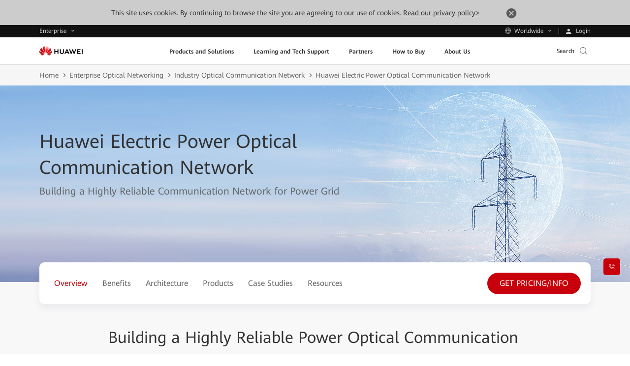

--- FILE ---
content_type: text/html
request_url: https://e.huawei.com/en/solutions/enterprise-optical-network/industry-optical-transport-network/power-transmission-transformation
body_size: 41616
content:
<!doctype html>
<html class="LANG-en" lang=en-en>

  <head>
    <meta charset="UTF-8">
    <meta name="applicable-device" content="pc,mobile">
    <meta http-equiv="X-UA-Compatible" content="IE=edge,chrome=1">
    <meta name="viewport" content="width=device-width, user-scalable=no, initial-scale=1.0, maximum-scale=1.0, minimum-scale=1.0">
    <meta name="baidu-site-verification" content="nsMgQr28vc" />
    <meta name="Tactic_Code" content="01MHQHQ26A4E01L" />
    <meta http-equiv="x-dns-prefetch-control" content="on">
    <meta name="templateName" content="base">
    <title>Optical Communication Network Solution | Huawei Enterprise</title>
    <meta name="keywords" content="electric power,optical communication network,NHP" />
    <meta name="description" content="Huawei&#39;s electric power optical communication network solution uses NHP to enable E2E hard isolation, smooth evolution, and high efficiency. Learn more." />
    <meta name="Item_Name" content="Optical Communication Network Solution | Huawei Enterprise" />
    <meta name="Item_Id" content="308621882939744256" />
    <meta name="Item_CreateDate" content="2026-01-06 16:17:51" />
    <meta name="Item_LastUpdateDate" content="2026-01-06 16:17:51" />
    <meta name="pep-template-version" content="0.0.1" />
    <!--share begin -->
    <meta property="og:title" content="Optical Communication Network Solution | Huawei Enterprise">
    <meta property="og:description" content="Huawei&#39;s electric power optical communication network solution uses NHP to enable E2E hard isolation, smooth evolution, and high efficiency. Learn more.">
    <meta property="og:image" content="https://e.huawei.com/marketingcloud/pep/asset/20000001/en-power-transmission-transformation/power-transmission-transformation-banner-bequoted.jpg">
    <meta id="url-meta" property="og:url" content="https://e.huawei.com/en/solutions/enterprise-optical-network/industry-optical-transport-network/power-transmission-transformation">
    <meta property="og:site_name" content="Huawei Enterprise">
    <!--share end -->
    <!-- add twitter meta begin -->
    <meta name="twitter:card" content="summary">
    <meta name="twitter:title" content="Optical Communication Network Solution | Huawei Enterprise">
    <meta name="twitter:description" content="Huawei&#39;s electric power optical communication network solution uses NHP to enable E2E hard isolation, smooth evolution, and high efficiency. Learn more.">
    <meta name="twitter:image" content="https://e.huawei.com/marketingcloud/pep/asset/20000001/en-power-transmission-transformation/power-transmission-transformation-banner-bequoted.jpg">
    <!-- add twitter meta end -->
    <meta property="og:type" content="website" />
    <link rel="canonical" href="https://e.huawei.com/en/solutions/enterprise-optical-network/industry-optical-transport-network/power-transmission-transformation" />
    <Link id='alternate_default' rel="alternate" hreflang="en" href="e.huawei.com/en/solutions/enterprise-optical-network/industry-optical-transport-network/power-transmission-transformation" />
    <link id='alternate_sa' rel="alternate" hreflang="sa" href="/sa/solutions/enterprise-optical-network/industry-optical-transport-network/power-transmission-transformation" />
    <link id='alternate_za' rel="alternate" hreflang="za" href="/za/solutions/enterprise-optical-network/industry-optical-transport-network/power-transmission-transformation" />
    <link id='alternate_cn' rel="alternate" hreflang="cn" href="/cn/solutions/enterprise-optical-network/industry-optical-transport-network/power-transmission-transformation" />
    <link id='alternate_ae' rel="alternate" hreflang="ae" href="/ae/solutions/enterprise-optical-network/industry-optical-transport-network/power-transmission-transformation" />
    <link id='alternate_cz' rel="alternate" hreflang="cz" href="/cz/solutions/enterprise-optical-network/industry-optical-transport-network/power-transmission-transformation" />
    <link id='alternate_de' rel="alternate" hreflang="de" href="/de/solutions/enterprise-optical-network/industry-optical-transport-network/power-transmission-transformation" />
    <link id='alternate_eu' rel="alternate" hreflang="eu" href="/eu/solutions/enterprise-optical-network/industry-optical-transport-network/power-transmission-transformation" />
    <link id='alternate_es' rel="alternate" hreflang="es" href="/es/solutions/enterprise-optical-network/industry-optical-transport-network/power-transmission-transformation" />
    <link id='alternate_fr' rel="alternate" hreflang="fr" href="/fr/solutions/enterprise-optical-network/industry-optical-transport-network/power-transmission-transformation" />
    <link id='alternate_gr' rel="alternate" hreflang="gr" href="/gr/solutions/enterprise-optical-network/industry-optical-transport-network/power-transmission-transformation" />
    <link id='alternate_hk' rel="alternate" hreflang="hk" href="/hk/solutions/enterprise-optical-network/industry-optical-transport-network/power-transmission-transformation" />
    <link id='alternate_jp' rel="alternate" hreflang="jp" href="/jp/solutions/enterprise-optical-network/industry-optical-transport-network/power-transmission-transformation" />
    <link id='alternate_kz' rel="alternate" hreflang="kz" href="/kz/solutions/enterprise-optical-network/industry-optical-transport-network/power-transmission-transformation" />
    <link id='alternate_ma' rel="alternate" hreflang="ma" href="/ma/solutions/enterprise-optical-network/industry-optical-transport-network/power-transmission-transformation" />
    <link id='alternate_ph' rel="alternate" hreflang="ph" href="/ph/solutions/enterprise-optical-network/industry-optical-transport-network/power-transmission-transformation" />
    <link id='alternate_br' rel="alternate" hreflang="br" href="/br/solutions/enterprise-optical-network/industry-optical-transport-network/power-transmission-transformation" />
    <link id='alternate_id' rel="alternate" hreflang="id" href="/id/solutions/enterprise-optical-network/industry-optical-transport-network/power-transmission-transformation" />
    <link id='alternate_pl' rel="alternate" hreflang="pl" href="/pl/solutions/enterprise-optical-network/industry-optical-transport-network/power-transmission-transformation" />
    <link id='alternate_my' rel="alternate" hreflang="my" href="/my/solutions/enterprise-optical-network/industry-optical-transport-network/power-transmission-transformation" />
    <link id='alternate_mx' rel="alternate" hreflang="mx" href="/mx/solutions/enterprise-optical-network/industry-optical-transport-network/power-transmission-transformation" />
    <link id='alternate_at' rel="alternate" hreflang="at" href="/at/solutions/enterprise-optical-network/industry-optical-transport-network/power-transmission-transformation" />
    <link id='alternate_au' rel="alternate" hreflang="au" href="/au/solutions/enterprise-optical-network/industry-optical-transport-network/power-transmission-transformation" />
    <link id='alternate_hu' rel="alternate" hreflang="hu" href="/hu/solutions/enterprise-optical-network/industry-optical-transport-network/power-transmission-transformation" />
    <link id='alternate_se' rel="alternate" hreflang="se" href="/se/solutions/enterprise-optical-network/industry-optical-transport-network/power-transmission-transformation" />
    <link id='alternate_sg' rel="alternate" hreflang="sg" href="/sg/solutions/enterprise-optical-network/industry-optical-transport-network/power-transmission-transformation" />
    <link id='alternate_th' rel="alternate" hreflang="th" href="/th/solutions/enterprise-optical-network/industry-optical-transport-network/power-transmission-transformation" />
    <link id='alternate_tr' rel="alternate" hreflang="tr" href="/tr/solutions/enterprise-optical-network/industry-optical-transport-network/power-transmission-transformation" />
    <link id='alternate_ua' rel="alternate" hreflang="ua" href="/ua/solutions/enterprise-optical-network/industry-optical-transport-network/power-transmission-transformation" />
    <link id='alternate_it' rel="alternate" hreflang="it" href="/it/solutions/enterprise-optical-network/industry-optical-transport-network/power-transmission-transformation" />
    <link rel="stylesheet" href="//e.huawei.com/cn/marketingcloud/pep/component/assets/css/e-base-en202412191042.css" />
    <script>
      window.$aioList = ["https://e.huawei.com/marketingcloud/pep/static/pep-breadcrumb/0.0.33", "https://e.huawei.com/marketingcloud/pep/static/pep-banner-2007/0.0.43", "https://e.huawei.com/marketingcloud/pep/static/pep-inner-navigation/0.0.39", "https://e.huawei.com/marketingcloud/pep/static/pep-2010-pcp-overview/0.0.39", "https://e.huawei.com/marketingcloud/pep/static/pep-2035-customer-benefits/0.0.39", "https://e.huawei.com/marketingcloud/pep/static/pep-program-architecture/0.0.37", "https://e.huawei.com/cn/marketingcloud/pep/component/pep-2026-product-detail-page/0.0.48", "https://e.huawei.com/cn/marketingcloud/pep/component/pep-swiper/0.0.48", "https://e.huawei.com/cn/marketingcloud/pep/component/pep-relevant-resource/0.0.49", "https://e.huawei.com/marketingcloud/pep/static/pep-simple-richtext/0.0.35"];
      window.$aioCdnPrefix = 'https://crm.saas.huawei.com/portal/static/';
    </script>
    <script>
      window.gConfig = window.gConfig || {};
      window.gConfig.isMobile = /iPhone|iPad|iPod|Android/i.test(navigator.userAgent);
      var hClassName;
      if (window.gConfig.isMobile) {
        hClassName = ' phone';
      } else {
        hClassName = ' pc';
      }
      if (window.$aioList) {
        for (var i = 0; i < window.$aioList.length; i++) {
          if (window.$aioCdnPrefix) {
            if (window.$aioList[i].length > 0) {
              var link = document.createElement('link');
              link.rel = 'stylesheet';
              link.type = 'text/css';
              link.href = window.$aioList[i] + '/' + (window.gConfig.isMobile ? 'm' : 'pc') + '/index.css';
              document.head.appendChild(link);
            }
          } else {
            if (window.$aioList[i].length > 0) {
              var link = document.createElement('link');
              link.rel = 'stylesheet';
              link.type = 'text/css';
              link.href = 'https://res.hc-cdn.com/' + window.$aioList[i] + '/' + (window.gConfig.isMobile ? 'm' : 'pc') + '/index.css';
              document.head.appendChild(link);
            }
          }
        }
      }
      var root = document.documentElement;
      root.className += hClassName;
    </script>
    <meta name="pep-template-version" content="0.0.1" />
    <link type="image/x-icon" href="https://e.huawei.com/marketingcloud/pep/static/assets/favicon/favicon.ico" rel="icon" />
    <script type="text/javascript" src="//e.huawei.com/cn/marketingcloud/pep/component/assets/js/e-header-base-202411061105.js"></script>
    <style>
      .e-module-202305151002.fix {
        position: fixed !important;
      }

      .pep-2076-generic.center .e-cistern-l .z_wujiaer .right .minisiteRegisterForm .ipt-row li.survey {
        width: 100%;
      }

      .pep-2076-generic .minisiteRegisterForm .ipt-block .ipt-checkbox-wrap .radio-label:hover em,
      .pep-2076-generic .minisiteRegisterForm .ipt-block .ipt-radio-wrap .radio-label:hover em,
      .pep-2076-generic .minisiteRegisterForm .ipt-block .ipt-textarea-wrap .radio-label:hover em {
        background: none;
      }

      .pep-2076-generic .minisiteRegisterForm .ipt-wrap .checkbox-label:hover em,
      .pep-2076-generic .minisiteRegisterForm .ipt-wrap .radio-label:hover em {
        background: none;
      }

      .pep-2076-generic .minisiteRegisterForm .ipt-wrap .checkbox-label {
        padding: 0px 3px !important;
        margin-left: 10px !important;
        display: -webkit-box !important;
      }

      .pep-2076-generic .minisiteRegisterForm .ipt-wrap .checkbox-label>span {
        padding-top: 2px !important;
        padding-left: 0px !important;
      }

      .pep-2076-generic .minisiteRegisterForm .ipt-block .ipt-radio-wrap .radio-label>input[type=radio]+span:before {
        left: -19px !important;
      }

      .e-module-202212091558 .minisiteRegisterForm .ipt-block .ipt-radio-wrap .radio-label>input[type=radio]+span:before {
        margin-right: -15px !important;
      }

      .pep-2076-generic .ipt-col .J-mutil-select .J-select-option li {
        width: 100% !important;
      }

      @media (min-width: 1250px) {
        .pep-2076-generic.center .e-cistern-l .z_wujiaer .right .minisiteRegisterForm .ipt-row li {
          width: 100%
        }
      }

      @media (max-width: 750px) {
        .pep-2076-generic .minisiteRegisterForm .ipt-wrap .radio-label>span {
          font-size: 14px !important;
        }

        .pep-2076-generic .minisiteRegisterForm .ipt-wrap .checkbox-label>span {
          font-size: 14px !important;
        }
      }
    </style>
  
                              <script>!function(e){var n="https://s.go-mpulse.net/boomerang/";if("False"=="True")e.BOOMR_config=e.BOOMR_config||{},e.BOOMR_config.PageParams=e.BOOMR_config.PageParams||{},e.BOOMR_config.PageParams.pci=!0,n="https://s2.go-mpulse.net/boomerang/";if(window.BOOMR_API_key="2P5D9-ZLGMP-KR4XY-62QST-NRNVT",function(){function e(){if(!o){var e=document.createElement("script");e.id="boomr-scr-as",e.src=window.BOOMR.url,e.async=!0,i.parentNode.appendChild(e),o=!0}}function t(e){o=!0;var n,t,a,r,d=document,O=window;if(window.BOOMR.snippetMethod=e?"if":"i",t=function(e,n){var t=d.createElement("script");t.id=n||"boomr-if-as",t.src=window.BOOMR.url,BOOMR_lstart=(new Date).getTime(),e=e||d.body,e.appendChild(t)},!window.addEventListener&&window.attachEvent&&navigator.userAgent.match(/MSIE [67]\./))return window.BOOMR.snippetMethod="s",void t(i.parentNode,"boomr-async");a=document.createElement("IFRAME"),a.src="about:blank",a.title="",a.role="presentation",a.loading="eager",r=(a.frameElement||a).style,r.width=0,r.height=0,r.border=0,r.display="none",i.parentNode.appendChild(a);try{O=a.contentWindow,d=O.document.open()}catch(_){n=document.domain,a.src="javascript:var d=document.open();d.domain='"+n+"';void(0);",O=a.contentWindow,d=O.document.open()}if(n)d._boomrl=function(){this.domain=n,t()},d.write("<bo"+"dy onload='document._boomrl();'>");else if(O._boomrl=function(){t()},O.addEventListener)O.addEventListener("load",O._boomrl,!1);else if(O.attachEvent)O.attachEvent("onload",O._boomrl);d.close()}function a(e){window.BOOMR_onload=e&&e.timeStamp||(new Date).getTime()}if(!window.BOOMR||!window.BOOMR.version&&!window.BOOMR.snippetExecuted){window.BOOMR=window.BOOMR||{},window.BOOMR.snippetStart=(new Date).getTime(),window.BOOMR.snippetExecuted=!0,window.BOOMR.snippetVersion=12,window.BOOMR.url=n+"2P5D9-ZLGMP-KR4XY-62QST-NRNVT";var i=document.currentScript||document.getElementsByTagName("script")[0],o=!1,r=document.createElement("link");if(r.relList&&"function"==typeof r.relList.supports&&r.relList.supports("preload")&&"as"in r)window.BOOMR.snippetMethod="p",r.href=window.BOOMR.url,r.rel="preload",r.as="script",r.addEventListener("load",e),r.addEventListener("error",function(){t(!0)}),setTimeout(function(){if(!o)t(!0)},3e3),BOOMR_lstart=(new Date).getTime(),i.parentNode.appendChild(r);else t(!1);if(window.addEventListener)window.addEventListener("load",a,!1);else if(window.attachEvent)window.attachEvent("onload",a)}}(),"".length>0)if(e&&"performance"in e&&e.performance&&"function"==typeof e.performance.setResourceTimingBufferSize)e.performance.setResourceTimingBufferSize();!function(){if(BOOMR=e.BOOMR||{},BOOMR.plugins=BOOMR.plugins||{},!BOOMR.plugins.AK){var n=""=="true"?1:0,t="",a="aodfityxhwzay2l43eta-f-26f7d24ef-clientnsv4-s.akamaihd.net",i="false"=="true"?2:1,o={"ak.v":"39","ak.cp":"406615","ak.ai":parseInt("275048",10),"ak.ol":"0","ak.cr":9,"ak.ipv":4,"ak.proto":"http/1.1","ak.rid":"8bffedd","ak.r":47376,"ak.a2":n,"ak.m":"dsca","ak.n":"essl","ak.bpcip":"3.134.84.0","ak.cport":40230,"ak.gh":"23.200.85.105","ak.quicv":"","ak.tlsv":"tls1.2","ak.0rtt":"","ak.0rtt.ed":"","ak.csrc":"-","ak.acc":"bbr","ak.t":"1769789734","ak.ak":"hOBiQwZUYzCg5VSAfCLimQ==OWXDHlq8t2c/yGkm5WeudnUlsJ+yYVRD+wOkaw64OCzlE9jrN3KaDgzQBIrdV/RNgOaosLNSiKLH2A+DZsw+uD9zAikfBY5PeevpALuGmQtUzJZ0rHgO4S6BSF/6kNP/d/BlvvbVoOi8jPQ/eTgA3IDCdhRc8mxhB5ok13Q5ZuWvHoLLLsXdth/N+5h7RuxEbAB+SeAJXJBO8I56kReI71FGYreb7ZDhA5s58gc0T8jErll2uTErQ4Yk7MQVVkLMq/jjiUPaBE2gW3Z3ZFNrnLlF9zQhhjr5B8/DqL1EcfOACFXkbXAFXPt4vFC1y7bq0TlfasWY9y2mucqiy+qoZ/eHgUxzDxr+VL+RcchLYUGdql4v+eSi1B1Ih+urg7P0CGGpmnhLNtnY5eakon8DPub15kPzWd43In27OLRYsnE=","ak.pv":"162","ak.dpoabenc":"","ak.tf":i};if(""!==t)o["ak.ruds"]=t;var r={i:!1,av:function(n){var t="http.initiator";if(n&&(!n[t]||"spa_hard"===n[t]))o["ak.feo"]=void 0!==e.aFeoApplied?1:0,BOOMR.addVar(o)},rv:function(){var e=["ak.bpcip","ak.cport","ak.cr","ak.csrc","ak.gh","ak.ipv","ak.m","ak.n","ak.ol","ak.proto","ak.quicv","ak.tlsv","ak.0rtt","ak.0rtt.ed","ak.r","ak.acc","ak.t","ak.tf"];BOOMR.removeVar(e)}};BOOMR.plugins.AK={akVars:o,akDNSPreFetchDomain:a,init:function(){if(!r.i){var e=BOOMR.subscribe;e("before_beacon",r.av,null,null),e("onbeacon",r.rv,null,null),r.i=!0}return this},is_complete:function(){return!0}}}}()}(window);</script></head>

  <body>
    <img src="https://e.huawei.com/marketingcloud/pep/asset/20000001/en-power-transmission-transformation/power-transmission-transformation-banner-bequoted.jpg" style="opacity: 0;height: 0;display: none;" alt="" srcset="">
    <div class="e-module-202208270930 browsehappy ReadPolicy">
      <p> This site uses cookies. By continuing to browse the site you are agreeing to our use of cookies. <a href="/en/about/privacy/privacy-statement">Read our privacy policy&gt;</a>
        <a href="javascript:void(0)" class="close">
          <img alt="" src="//e.huawei.com/cn/marketingcloud/pep/component/assets/img/icon_close01.png">
        </a>
      </p>
    </div>
    <style lang="less" scoped>
      /* @media (max-width: 920px) {
      .browsehappy{
         z-index: 999;
         position: fixed;
         bottom: 0;
      }
   } */
    </style>
    <!--TODO This links will change according to env -->
    <input id="hfUserstate" type="hidden" value='/en/user' />
    <input type="hidden" id="hidLoginUrl" value="/external/api/services/pep/v1/account/login" />
    <input type="hidden" id="hidLogoutUrl" value="/external/api/services/pep/v1/account/logout" />
    <input type="hidden" id="appId" value="com.huawei.meta.crm.experiencecloud.eds">
    <div class="e-module-202208180950 nav-gblnav ebg-module-gblnav">
      <div class="top-nav-height">
        <div class="e-cistern-l con">
          <div class="pull-left">
            <div class="web-contact worldwide-link">
              <span> Enterprise </span>
              <!-- <i class="iconfont icon-user"></i> -->
            </div>
            <div class="worldwide-contact worldwide-link">
              <span> Worldwide</span>
            </div>
          </div>
          <div class="pull-right login-box-wap">
            <a class="login"><span> Login </span></a>
            <a class="personal" href='/en/myspace/accountinformation'><span>My Huawei </span></a>
            <a class="exits"><span>Logout </span></a>
          </div>
        </div>
      </div>
      <div class="top-nav-content">
        <div class="e-cistern-l">
          <div class="web-contact">
            <ul class="ul">
              <li class="li active">
                <h3 class="title">
                  <div>
                    <span>Enterprise</span>
                    <i class="iconfont icon-right"></i>
                  </div>
                </h3>
                <p>Enterprise products, solutions & services</p>
              </li>
              <li class="li">
                <h3 class="title">
                  <a rel="nofollow" href="https://www.huaweicloud.com/intl/en-us/" target="_blank" class="link">
                    <span>Huawei Cloud</span>
                    <i class="iconfont icon-right"></i>
                  </a>
                </h3>
                <p>
                  <a rel="nofollow" href="https://www.huaweicloud.com/intl/en-us/" target="_blank">Cloud products, solutions & services</a>
                </p>
              </li>
              <li class="li">
                <h3 class="title">
                  <a rel="nofollow" href="https://carrier.huawei.com/en/" target="_blank" class="link">
                    <span>Carrier</span>
                    <i class="iconfont icon-right"></i>
                  </a>
                </h3>
                <p>
                  <a rel="nofollow" href="https://carrier.huawei.com/en/" target="_blank">Products, Solutions and Services for Carrier</a>
                </p>
              </li>
              <li class="li">
                <h3 class="title">
                  <a rel="nofollow" href="https://consumer.huawei.com/en/" target="_blank" class="link">
                    <span>Consumer</span>
                    <i class="iconfont icon-right"></i>
                  </a>
                </h3>
                <p>
                  <a rel="nofollow" href="https://consumer.huawei.com/en/" target="_blank">Phones, laptops, tablets, wearables & other devices</a>
                </p>
              </li>
              <li class="li">
                <h3 class="title">
                  <a rel="nofollow" href="https://www.huawei.com/en/" target="_blank" class="link">
                    <span>Corporate</span>
                    <i class="iconfont icon-right"></i>
                  </a>
                </h3>
                <p>
                  <a rel="nofollow" href="https://www.huawei.com/en/" target="_blank">About Huawei, Press & Events , and More</a>
                </p>
              </li>
            </ul>
          </div>
          <div class="worldwide-contact">
            <div class="worldwide-language">
              <i class="iconfont icon-diqiu"></i><span>Huawei Global - </span>
              <a href="/en/">English</a>
            </div>
            <ul class="ul">
              <li class="columns1">
                <ul>
                  <div class="title-h6">Africa</div>
                  <li>
                    <span>Morocco</span> - <a href="/ma/">Français</a>
                  </li>
                  <li>
                    <span>South Africa</span> - <a href="/za/">English</a>
                  </li>
                </ul>
                <ul>
                  <div class="title-h6">Latin America</div>
                  <li>
                    <span>Brazil</span> - <a href="/br/">Português</a>
                  </li>
                  <li>
                    <span>Mexico</span> - <a href="/mx/">Español</a>
                  </li>
                </ul>
                <ul>
                  <div class="title-h6">Middle East</div>
                  <li>
                    <span>Saudi Arabia</span> - <a href="/sa/">English</a>
                  </li>
                  <li>
                    <span>United Arab Emirates</span> - <a href="/ae/">English</a>
                  </li>
                </ul>
              </li>
              <li class="columns2">
                <ul>
                  <div class="title-h6">Asia Pacific</div>
                  <li>
                    <span>China</span> - <a href="/cn/">简体中文</a>
                  </li>
                  <li>
                    <span>Australia</span> - <a href="/au/">English</a>
                  </li>
                  <li>
                    <span>Hong Kong, China</span> - <a href="/hk/">English</a>
                  </li>
                  <li>
                    <span>Indonesia</span> - <a href="/id/">English</a>
                  </li>
                  <li>
                    <span>Japan</span> - <a href="/jp/">日本語</a>
                  </li>
                  <li>
                    <span>Kazakhstan</span> - <a href="/kz/">русский</a>
                  </li>
                  <li>
                    <span>Malaysia</span> - <a href="/my/">English</a>
                  </li>
                  <li>
                    <span>Philippines</span> - <a href="/ph/">English</a>
                  </li>
                  <li>
                    <span>Singapore</span> - <a href="/sg/">English</a>
                  </li>
                  <li>
                    <span>Thailand</span> - <a href="/th/">ไทย</a>
                  </li>
                </ul>
              </li>
              <li class="columns2">
                <ul>
                  <div class="title-h6">Europe</div>
                  <li>
                    <span>Austria</span> - <a href="/at/">Deutsch</a>
                  </li>
                  <li>
                    <span>Czech Republic</span> - <a href="/cz/">Czech</a>
                  </li>
                  <li>
                    <span>Europe</span> - <a href="/eu/">English</a>
                  </li>
                  <li>
                    <span>France</span> - <a href="/fr/">Français</a>
                  </li>
                  <li>
                    <span>Germany</span> - <a href="/de/">Deutsch</a>
                  </li>
                  <li>
                    <span>Greece</span> - <a href="/gr/">Ελληνικά</a>
                  </li>
                  <li>
                    <span>Hungary</span> - <a href="/hu/">Magyar nyelv</a>
                  </li>
                  <li>
                    <span>Italy</span> - <a href="/it/">Italiano</a>
                  </li>
                  <li>
                    <span>Poland</span> - <a href="/pl/">polski</a>
                  </li>
                  <li>
                    <span>Spain</span> - <a href="/es/">Español</a>
                  </li>
                  <li>
                    <span>Sweden</span> - <a href="/se/">English</a>
                  </li>
                  <li>
                    <span>Türkiye</span> - <a href="/tr/">Türkçe</a>
                  </li>
                  <li>
                    <span>Ukraine</span> - <a href="/ua/">Українська мова</a>
                  </li>
                </ul>
              </li>
            </ul>
          </div>
        </div>
      </div>
    </div>
    <script type='module'>
      $(document).ready(() => {
        var cookies = document.cookie;

        function loginSuccessHandle(data) {
          try {
            //PC
            $('.ebg-module-gblnav .top-nav-height .con').addClass('certification');
            //wap
            $('.zl-pc-header-box .main-header .nav-new').addClass('certification');
            $.cookie('accountid', data?.UserName || data?.name, {
              path: '/'
            });
            $.cookie('usertype', data?.UserType || data?.userType, {
              path: '/'
            });
            //å–å¾—ç”¨æˆ·ç±»åž‹å¹¶è®¾ç½®cookie
            $.cookie('wwwusertype', data?.WWWUserType, {
              path: '/'
            });
            $.cookie('SpaceUpdateCount', data?.UpdateCount, {
              path: '/'
            });
            $('.top-nav-height .con .login-box-wap .exits').css("display", "block")
            $('.top-nav-height .con .login-box-wap .personal').css("display", "block")
            $('.top-nav-height .con .login-box-wap .login').css("display", "none")
            $('.exits').click(() => {
              const link = "https://e.huawei.com" + $("#hidLogoutUrl").val() + "?redirect=" + encodeURI(window.location)
              $('.exits').attr("href", link);
            });
            $('.personal').click(() => {
              const link = "https://e.huawei.com/en/myspace/accountinformation"
              $('.personal').attr("href", link);
            });
            try {
              if (productForPartners && typeof productForPartners == 'function') {
                productForPartners();
                return false;
              } else {
                console.log('no productForPartners function');
              }
            } catch (error) {}
          } catch (e) {
            console.error(e);
          }
        }

        function loginFailHandle() {
          $.cookie('accountid', null, {
            path: '/'
          });
          $.cookie('usertype', null, {
            path: '/'
          });
          $.cookie('wwwusertype', null, {
            path: '/'
          });
          $.cookie('SpaceUpdateCount', null, {
            path: '/'
          });
          $('.login').click(() => {
            let currentUrl = window.location.href;
            currentUrl = currentUrl.replace('.cn', '.com');
            const link = "https://e.huawei.com" + $("#hidLoginUrl").val() + "?redirect=" + encodeURI(currentUrl);
            $('.login').attr("href", link);
          });
        }

        function useMeApi() {
          const userStatusUrl = 'https://e.huawei.com/external/api/services/pep/v1/support/userQuery';
          $.ajax({
            url: userStatusUrl,
            dataType: 'json',
            cache: false,
            async: true,
            success: function(data) {
              loginSuccessHandle(data?.data[0])
            },
            error: function(ex) {
              loginFailHandle()
            },
          })
        }
        useMeApi();
      })
    </script>
    <div class="e-block e-module-202209210900" style="background:#ffffff;">
      <div class="">
        <div class="e-con">
          <div class="zl-pc-header-box headerNew ">
            <header class="header-new zl-pc-header">
              <div class="e-cistern-l main-header">
                <a href="/en" class="logo">
                  <img alt="Huawei" src="https://e.huawei.com/marketingcloud/pep/asset/20000001/template/huaweilogo-new.png" class="img-block" />
                </a>
                <nav class="nav-new">
                  <!-- mob导航 -->
                  <div class="nav-ul-mob">
                    <div class="wap-first">
                      <div class="e-cistern-l">
                        <ul class="wap-one-ul">
                          <li data-key="nav_0" class="li">
                            <div class="box">
                              <span class="e-font-bold"> Products and Solutions </span>
                              <i class="iconfont icon-right"></i>
                            </div>
                          </li>
                          <li data-key="nav_1" class="li">
                            <div class="box">
                              <span class="e-font-bold"> Learning and Tech Support </span>
                              <i class="iconfont icon-right"></i>
                            </div>
                          </li>
                          <li data-key="nav_2" class="li">
                            <div class="box">
                              <span class="e-font-bold"> Partners </span>
                              <i class="iconfont icon-right"></i>
                            </div>
                          </li>
                          <li data-key="nav_3" class="li">
                            <div class="box">
                              <span class="e-font-bold"> How to Buy </span>
                              <i class="iconfont icon-right"></i>
                            </div>
                          </li>
                          <li data-key="nav_4" class="li">
                            <div class="box">
                              <span class="e-font-bold"> About Us </span>
                              <i class="iconfont icon-right"></i>
                            </div>
                          </li>
                        </ul>
                        <div class="underline" style="width: 0px;"></div>
                        <div class="hea-mob-btns">
                          <div class="hea-btn hea-btn1">
                            <span class="iconfont icon-yewu"></span>
                            <p>Enterprise</p>
                          </div>
                          <div class="hea-btn hea-btn2">
                            <span class="iconfont icon-diqiu2"></span>
                            <p>Worldwide</p>
                          </div>
                          <div class="hea-btn hea-btn3">
                            <a class="m-login">
                              <span class="iconfont icon-denglu"></span>
                              <p>Login</p>
                            </a>
                          </div>
                          <div class="hea-btn hea-btn4">
                            <a class="m-personal">
                              <span class="iconfont icon-denglu"></span>
                              <p>My Huawei</p>
                            </a>
                          </div>
                        </div>
                        <div class="log-out e-link-box">
                          <p>
                            <a class="e-link-black-16-3 m-exits">
                              <span class="text">Logout</span>
                              <span class="iconfont icon-right"></span>
                            </a>
                          </p>
                        </div>
                      </div>
                      <script type="module">
                        $(document).ready(() => {
                          $('.m-exits').click(() => {
                            const link = "https://e.huawei.com" + $("#hidLogoutUrl").val() + "?rediurl=" + encodeURI(window.location)
                            $('.m-exits').attr("href", link);
                          });
                          $('.m-personal').click(() => {
                            const link = "https://e.huawei.com/en/myspace/accountinformation"
                            $('.m-personal').attr("href", link);
                          });
                          $('.m-login').click(() => {
                            const link = "https://e.huawei.com" + $("#hidLoginUrl").val() + "?redirect=" + encodeURI(window.location)
                            $('.m-login').attr("href", link);
                          });
                        })
                      </script>
                    </div>
                    <!-- backButtonText should be changed  !!TODO -->
                    <div class="wap-two" style=" display: none;">
                      <!-- 产品解决方案 -->
                      <div class="wap-con">
                        <div class="e-cistern-l">
                          <div class="back-pre">
                            <span class="iconfont icon-left"></span>
                            <span>Back Menu</span>
                          </div>
                          <div class="wap-item-con ">
                            <h3 class="e-font-bold">Products and Solutions</h3>
                            <div class='wap-item one'>
                              <ul class="wap-item-list1 one   cplis   ">
                                <li class="level-one-li ">
                                  <p class=" arrow-dw01">Products</p>
                                  <ul class="wap-item-list2">
                                    <li class="level-two-li level-two-li-link level-two-li1">
                                      <p class="level-txt2">Enterprise Networking</p>
                                      <ul class="wap-item-list3  ">
                                        <div class="wap-item-list3-con e-scroll-vrt-d1-1">
                                          <li class="level-three-li">
                                            <p class="level-txt3">
                                              <a href="/en/products/switches" target="_self">
                                                <span class="text">Network Switches</span>
                                              </a>
                                            </p>
                                          </li>
                                          <li class="level-three-li">
                                            <p class="level-txt3">
                                              <a href="/en/products/routers" target="_self">
                                                <span class="text">Routers</span>
                                              </a>
                                            </p>
                                          </li>
                                          <li class="level-three-li">
                                            <p class="level-txt3">
                                              <a href="/en/products/wlan" target="_self">
                                                <span class="text">WLAN</span>
                                              </a>
                                            </p>
                                          </li>
                                          <li class="level-three-li">
                                            <p class="level-txt3">
                                              <a href="/en/solutions/enterprise-network/security" target="_self">
                                                <span class="text">Security Products and Solutions</span>
                                              </a>
                                            </p>
                                          </li>
                                          <li class="level-three-li">
                                            <p class="level-txt3">
                                              <a href="/en/solutions/enterprise-network/campus-network" target="_self">
                                                <span class="text">Campus Network</span>
                                              </a>
                                            </p>
                                          </li>
                                          <li class="level-three-li">
                                            <p class="level-txt3">
                                              <a href="/en/solutions/enterprise-network/data-center-network" target="_self">
                                                <span class="text">Data Center Network</span>
                                              </a>
                                            </p>
                                          </li>
                                          <li class="level-three-li">
                                            <p class="level-txt3">
                                              <a href="/en/solutions/enterprise-network/wide-area-network" target="_self">
                                                <span class="text">WAN Solution</span>
                                              </a>
                                            </p>
                                          </li>
                                          <li class="level-three-li">
                                            <p class="level-txt3">
                                              <a rel="1" href="/en/products/network-analysis" target="_self">
                                                <span class="text">Network Management, Control, and Analysis Software</span>
                                              </a>
                                            </p>
                                          </li>
                                        </div>
                                        <div class="e-link-box">
                                          <p>
                                            <a href="/en/solutions/enterprise-network" target="_self" class="e-link-black-16-3">
                                              <span class="text">Enterprise Networking Home</span>
                                              <span class="iconfont icon-xiala1"></span>
                                            </a>
                                          </p>
                                        </div>
                                      </ul>
                                    </li>
                                    <li class="level-two-li level-two-li-link level-two-li1">
                                      <p class="level-txt2">Optical Networking</p>
                                      <ul class="wap-item-list3  ">
                                        <div class="wap-item-list3-con e-scroll-vrt-d1-1">
                                          <li class="level-three-li">
                                            <p class="level-txt3">
                                              <a href="/en/products/optical-access" target="_self">
                                                <span class="text">Optical Access</span>
                                              </a>
                                            </p>
                                          </li>
                                          <li class="level-three-li">
                                            <p class="level-txt3">
                                              <a href="/en/products/optical-transmission" target="_self">
                                                <span class="text">Optical Transmission</span>
                                              </a>
                                            </p>
                                          </li>
                                          <li class="level-three-li">
                                            <p class="level-txt3">
                                              <a href="/en/products/optical-terminal" target="_self">
                                                <span class="text">Optical Terminal</span>
                                              </a>
                                            </p>
                                          </li>
                                          <li class="level-three-li">
                                            <p class="level-txt3">
                                              <a href="/en/products/optical-sensing" target="_self">
                                                <span class="text">Optical Sensing</span>
                                              </a>
                                            </p>
                                          </li>
                                          <li class="level-three-li">
                                            <p class="level-txt3">
                                              <a href="/en/products/network-analysis" target="_self">
                                                <span class="text">Network Management, Control, and Analysis Software</span>
                                              </a>
                                            </p>
                                          </li>
                                        </div>
                                        <div class="e-link-box">
                                          <p>
                                            <a href="/en/solutions/enterprise-optical-network" target="_self" class="e-link-black-16-3">
                                              <span class="text">Optical Networking Home</span>
                                              <span class="iconfont icon-xiala1"></span>
                                            </a>
                                          </p>
                                        </div>
                                      </ul>
                                    </li>
                                    <li class="level-two-li level-two-li-link level-two-li1">
                                      <p class="level-txt2">Data Storage</p>
                                      <ul class="wap-item-list3  ">
                                        <div class="wap-item-list3-con e-scroll-vrt-d1-1">
                                          <li class="level-three-li">
                                            <p class="level-txt3">
                                              <a href="/en/products/storage/all-flash-storage" target="_self">
                                                <span class="text">All-Flash Storage</span>
                                              </a>
                                            </p>
                                          </li>
                                          <li class="level-three-li">
                                            <p class="level-txt3">
                                              <a href="/en/products/storage/ai-storage" target="_self">
                                                <span class="text">AI Storage</span>
                                              </a>
                                            </p>
                                          </li>
                                          <li class="level-three-li">
                                            <p class="level-txt3">
                                              <a href="/en/products/storage/scale-out-storage" target="_self">
                                                <span class="text">Scale-Out Storage</span>
                                              </a>
                                            </p>
                                          </li>
                                          <li class="level-three-li">
                                            <p class="level-txt3">
                                              <a href="/en/products/storage/oceanprotect" target="_self">
                                                <span class="text">Data Protection</span>
                                              </a>
                                            </p>
                                          </li>
                                          <li class="level-three-li">
                                            <p class="level-txt3">
                                              <a href="/en/products/storage/hci" target="_self">
                                                <span class="text">Hyper-Converged Infrastructure (HCI)</span>
                                              </a>
                                            </p>
                                          </li>
                                          <li class="level-three-li">
                                            <p class="level-txt3">
                                              <a href="/en/solutions/storage/virtualization/datacenter-virtualization" target="_self">
                                                <span class="text">Datacenter Virtualization (DCS)</span>
                                              </a>
                                            </p>
                                          </li>
                                          <li class="level-three-li">
                                            <p class="level-txt3">
                                              <a href="/en/products/storage/disk-enclosure" target="_self">
                                                <span class="text">Smart Disk Enclosure (OceanDisk)</span>
                                              </a>
                                            </p>
                                          </li>
                                          <li class="level-three-li">
                                            <p class="level-txt3">
                                              <a href="/en/products/storage/data-management" target="_self">
                                                <span class="text">Data Center Management (DME)</span>
                                              </a>
                                            </p>
                                          </li>
                                        </div>
                                        <div class="e-link-box">
                                          <p>
                                            <a href="/en/products/storage" target="_self" class="e-link-black-16-3">
                                              <span class="text">Data Storage Home</span>
                                              <span class="iconfont icon-xiala1"></span>
                                            </a>
                                          </p>
                                        </div>
                                      </ul>
                                    </li>
                                    <li class="level-two-li level-two-li-link level-two-li1">
                                      <p class="level-txt2">Intelligent Collaboration</p>
                                      <ul class="wap-item-list3  ">
                                        <div class="wap-item-list3-con e-scroll-vrt-d1-1">
                                          <li class="level-three-li">
                                            <p class="level-txt3">
                                              <a href="/en/products/enterprise-collaboration/cloudlink" target="_self">
                                                <span class="text">Huawei CloudLink Video Conferencing Platform</span>
                                              </a>
                                            </p>
                                          </li>
                                          <li class="level-three-li">
                                            <p class="level-txt3">
                                              <a href="/en/products/enterprise-collaboration/ideahub" target="_self">
                                                <span class="text">HUAWEI IdeaHub</span>
                                              </a>
                                            </p>
                                          </li>
                                        </div>
                                        <div class="e-link-box">
                                          <p>
                                            <a href="/en/solutions/enterprise-collaboration" target="_self" class="e-link-black-16-3">
                                              <span class="text">Intelligent Collaboration Home</span>
                                              <span class="iconfont icon-xiala1"></span>
                                            </a>
                                          </p>
                                        </div>
                                      </ul>
                                    </li>
                                    <li class="level-two-li level-two-li-link level-two-li1">
                                      <p class="level-txt2">Enterprise Wireless</p>
                                      <ul class="wap-item-list3  ">
                                        <div class="wap-item-list3-con e-scroll-vrt-d1-1">
                                          <li class="level-three-li">
                                            <p class="level-txt3">
                                              <a href="/en/solutions/enterprise-wireless/industry-wireless" target="_self">
                                                <span class="text">Industry Wireless</span>
                                              </a>
                                            </p>
                                          </li>
                                          <li class="level-three-li">
                                            <p class="level-txt3">
                                              <a href="/en/solutions/enterprise-wireless/enterprise-microwave" target="_self">
                                                <span class="text">Enterprise Microwave</span>
                                              </a>
                                            </p>
                                          </li>
                                          <li class="level-three-li">
                                            <p class="level-txt3">
                                              <a href="/en/solutions/enterprise-wireless/enterprise-cloud-core" target="_self">
                                                <span class="text">Enterprise Cloud Core</span>
                                              </a>
                                            </p>
                                          </li>
                                        </div>
                                        <div class="e-link-box">
                                          <p>
                                            <a href="/en/solutions/enterprise-wireless" target="_self" class="e-link-black-16-3">
                                              <span class="text">Enterprise Wireless Home</span>
                                              <span class="iconfont icon-xiala1"></span>
                                            </a>
                                          </p>
                                        </div>
                                      </ul>
                                    </li>
                                    <li class="level-two-li level-two-li-link level-two-li1">
                                      <p class="level-txt2">Enterprise Services and Software</p>
                                      <ul class="wap-item-list3  ">
                                        <div class="wap-item-list3-con e-scroll-vrt-d1-1">
                                          <li class="level-three-li">
                                            <p class="level-txt3">
                                              <a href="/en/solutions/services/ict-integration" target="_self">
                                                <span class="text">ICT Rollout and Integration Service</span>
                                              </a>
                                            </p>
                                          </li>
                                          <li class="level-three-li">
                                            <p class="level-txt3">
                                              <a href="/en/solutions/services/o-m-operation-support-service" target="_self">
                                                <span class="text">ICT O&amp;M and Operation Support Service</span>
                                              </a>
                                            </p>
                                          </li>
                                          <li class="level-three-li">
                                            <p class="level-txt3">
                                              <a href="/en/solutions/services/learning-and-certification" target="_self">
                                                <span class="text">Learning and Certification Service</span>
                                              </a>
                                            </p>
                                          </li>
                                          <li class="level-three-li">
                                            <p class="level-txt3">
                                              <a href="/en/solutions/services/software-service" target="_self">
                                                <span class="text">Software Platform and Service</span>
                                              </a>
                                            </p>
                                          </li>
                                        </div>
                                        <div class="e-link-box">
                                          <p>
                                            <a href="/en/solutions/services" target="_self" class="e-link-black-16-3">
                                              <span class="text">Service Home</span>
                                              <span class="iconfont icon-xiala1"></span>
                                            </a>
                                          </p>
                                        </div>
                                      </ul>
                                    </li>
                                    <li class="level-two-li level-two-li-link level-two-li1">
                                      <p class="level-txt2">Management System</p>
                                      <ul class="wap-item-list3  ">
                                        <div class="wap-item-list3-con e-scroll-vrt-d1-1">
                                          <li class="level-three-li">
                                            <p class="level-txt3">
                                              <a href="/en/products/esight" target="_self">
                                                <span class="text">eSight ICT Unified Management Systems</span>
                                              </a>
                                            </p>
                                          </li>
                                          <li class="level-three-li">
                                            <p class="level-txt3">
                                              <a href="/en/products/mgmt-sys/neosight" target="_self">
                                                <span class="text">iMaster NeoSight Lightweight Converged Management System</span>
                                              </a>
                                            </p>
                                          </li>
                                        </div>
                                      </ul>
                                    </li>
                                    <li class="level-two-li level-two-li-link level-two-li1">
                                      <p class="level-txt2">Huawei Cloud</p>
                                      <ul class="wap-item-list3  ">
                                        <div class="wap-item-list3-con e-scroll-vrt-d1-1">
                                          <li class="level-three-li">
                                            <p class="level-txt3">
                                              <a href="/en/products/computing/huawei-cloud/huawei-cloud-stack" target="_self">
                                                <span class="text">HUAWEI CLOUD Stack</span>
                                              </a>
                                            </p>
                                          </li>
                                        </div>
                                        <div class="e-link-box">
                                          <p>
                                            <a href="/en/products/computing/huawei-cloud" target="_self" class="e-link-black-16-3">
                                              <span class="text">Huawei Cloud Home</span>
                                              <span class="iconfont icon-xiala1"></span>
                                            </a>
                                          </p>
                                        </div>
                                      </ul>
                                    </li>
                                    <li class="level-two-li level-two-li-link level-two-li1">
                                      <p class="level-txt2">HUAWEI eKit</p>
                                      <ul class="wap-item-list3  ">
                                        <div class="wap-item-list3-con e-scroll-vrt-d1-1">
                                          <li class="level-three-li">
                                            <p class="level-txt3">
                                              <a href="/en/products/huawei-kunling-home/huawei-kunling-series" target="_self">
                                                <span class="text">HUAWEI eKit</span>
                                              </a>
                                            </p>
                                          </li>
                                        </div>
                                        <div class="e-link-box">
                                          <p>
                                            <a href="/en/products/huawei-ekit-home" target="_self" class="e-link-black-16-3">
                                              <span class="text">HUAWEI eKit Website</span>
                                              <span class="iconfont icon-xiala1"></span>
                                            </a>
                                          </p>
                                        </div>
                                      </ul>
                                    </li>
                                  </ul>
                                </li>
                                <li class="level-one-li ">
                                  <p class=" arrow-dw01">Product Portfolio</p>
                                  <ul class="wap-item-list2">
                                    <li class="level-two-li level-two-li-no">
                                      <p class="level-txt2">
                                        <a href="/en/solutions/data-center" target="_self">
                                          <span class="text">Data Center</span>
                                          <span class="iconfont icon-arrow-r-2"></span>
                                        </a>
                                      </p>
                                    </li>
                                    <li class="level-two-li level-two-li-no">
                                      <p class="level-txt2">
                                        <a href="/en/solutions/digital-site" target="_self">
                                          <span class="text">Digital Site</span>
                                          <span class="iconfont icon-arrow-r-2"></span>
                                        </a>
                                      </p>
                                    </li>
                                    <li class="level-two-li level-two-li-no">
                                      <p class="level-txt2">
                                        <a href="/en/solutions/campus" target="_self">
                                          <span class="text">Intelligent Campus</span>
                                          <span class="iconfont icon-arrow-r-2"></span>
                                        </a>
                                      </p>
                                    </li>
                                    <li class="level-two-li level-two-li-no">
                                      <p class="level-txt2">
                                        <a href="/en/solutions/wan" target="_self">
                                          <span class="text">Wide Area Network</span>
                                          <span class="iconfont icon-arrow-r-2"></span>
                                        </a>
                                      </p>
                                    </li>
                                  </ul>
                                </li>
                                <li class="level-one-li ">
                                  <p class=" arrow-dw01">Industries</p>
                                  <ul class="wap-item-list2">
                                    <li class="level-two-li level-two-li-no">
                                      <p class="level-txt2">
                                        <a href="/en/industries/commercial-market" target="_self">
                                          <span class="text">Commercial Market</span>
                                          <span class="iconfont icon-arrow-r-2"></span>
                                        </a>
                                      </p>
                                    </li>
                                    <li class="level-two-li level-two-li-no">
                                      <p class="level-txt2">
                                        <a href="/en/industries/education" target="_self">
                                          <span class="text">Education</span>
                                          <span class="iconfont icon-arrow-r-2"></span>
                                        </a>
                                      </p>
                                    </li>
                                    <li class="level-two-li level-two-li-no">
                                      <p class="level-txt2">
                                        <a href="/en/industries/grid" target="_self">
                                          <span class="text">Electric Power</span>
                                          <span class="iconfont icon-arrow-r-2"></span>
                                        </a>
                                      </p>
                                    </li>
                                    <li class="level-two-li level-two-li-no">
                                      <p class="level-txt2">
                                        <a href="/en/industries/finance" target="_self">
                                          <span class="text">Finance</span>
                                          <span class="iconfont icon-arrow-r-2"></span>
                                        </a>
                                      </p>
                                    </li>
                                    <li class="level-two-li level-two-li-no">
                                      <p class="level-txt2">
                                        <a href="/en/industries/government" target="_self">
                                          <span class="text">Government</span>
                                          <span class="iconfont icon-arrow-r-2"></span>
                                        </a>
                                      </p>
                                    </li>
                                    <li class="level-two-li level-two-li-no">
                                      <p class="level-txt2">
                                        <a href="/en/industries/healthcare" target="_self">
                                          <span class="text">Healthcare</span>
                                          <span class="iconfont icon-arrow-r-2"></span>
                                        </a>
                                      </p>
                                    </li>
                                    <li class="level-two-li level-two-li-no">
                                      <p class="level-txt2">
                                        <a href="/en/industries/isp-and-media" target="_self">
                                          <span class="text">ISP and Media</span>
                                          <span class="iconfont icon-arrow-r-2"></span>
                                        </a>
                                      </p>
                                    </li>
                                    <li class="level-two-li level-two-li-no">
                                      <p class="level-txt2">
                                        <a href="/en/industries/manufacturing" target="_self">
                                          <span class="text">Manufacturing</span>
                                          <span class="iconfont icon-arrow-r-2"></span>
                                        </a>
                                      </p>
                                    </li>
                                    <li class="level-two-li level-two-li-no">
                                      <p class="level-txt2">
                                        <a href="/en/industries/mining" target="_self">
                                          <span class="text">Mining and Smelting</span>
                                          <span class="iconfont icon-arrow-r-2"></span>
                                        </a>
                                      </p>
                                    </li>
                                    <li class="level-two-li level-two-li-no">
                                      <p class="level-txt2">
                                        <a href="/en/industries/oil-gas" target="_self">
                                          <span class="text">Oil &amp; Gas and Chemicals</span>
                                          <span class="iconfont icon-arrow-r-2"></span>
                                        </a>
                                      </p>
                                    </li>
                                    <li class="level-two-li level-two-li-no">
                                      <p class="level-txt2">
                                        <a href="/en/industries/retail" target="_self">
                                          <span class="text">Retail</span>
                                          <span class="iconfont icon-arrow-r-2"></span>
                                        </a>
                                      </p>
                                    </li>
                                    <li class="level-two-li level-two-li-no">
                                      <p class="level-txt2">
                                        <a href="/en/industries/transportation" target="_self">
                                          <span class="text">Transportation</span>
                                          <span class="iconfont icon-arrow-r-2"></span>
                                        </a>
                                      </p>
                                    </li>
                                  </ul>
                                </li>
                              </ul>
                              <div class="nav-mob-btns">
                                <div class="e-cistern-l">
                                  <div class="nav-mob-btn">
                                    <a href="/en/products-and-solutions/new-products" target="_self">
                                      <span>New Products</span>
                                      <span class="iconfont  icon-tiaozhuan"></span>
                                    </a>
                                  </div>
                                  <div class="nav-mob-btn">
                                    <a href="/en/products-and-solutions" target="_self">
                                      <span>All Products and Solutions</span>
                                      <span class="iconfont  icon-xiala1"></span>
                                    </a>
                                  </div>
                                  <div class="nav-mob-btn">
                                    <a href="/en/resource/material-center" target="_self">
                                      <span>Resource Center</span>
                                      <span class="iconfont  icon-xiala1"></span>
                                    </a>
                                  </div>
                                </div>
                              </div>
                              <div class="pr-bg"></div>
                            </div>
                          </div>
                        </div>
                      </div>
                      <div class="wap-con">
                        <div class="e-cistern-l">
                          <div class="back-pre">
                            <span class="iconfont icon-left"></span>
                            <span>Back Menu</span>
                          </div>
                          <div class="wap-item-con ">
                            <h3 class="e-font-bold">Learning and Tech Support</h3>
                            <div class='wap-item two'>
                              <ul class="wap-item-list1 two   cplis   ">
                                <li class="level-one-li ">
                                  <div class="nav-list-con arrow-dw01">
                                    <a rel="nofollow" href="https://support.huawei.com/enterprise/en/service-Support" class="e-link-black-16-3 nav-list">
                                      <span class="text">Support Center</span>
                                      <span class="iconfont  icon-xiala1"></span>
                                    </a>
                                  </div>
                                  <ul class="wap-item-list2">
                                    <li class="level-two-li level-two-li-no">
                                      <p class="level-txt2">
                                        <a rel="nofollow" href="https://weiknow.gts.huawei.com/weiknow/#/question?locale=en_US&amp;lang=en&amp;source=Enterprise" target="_self">
                                          <span class="text">Online Support</span>
                                          <span class="iconfont icon-arrow-r-2"></span>
                                        </a>
                                      </p>
                                    </li>
                                    <li class="level-two-li level-two-li-no">
                                      <p class="level-txt2">
                                        <a rel="nofollow" href="https://netcare.huawei.com/servicecareweb/#/servicerequest" target="_self">
                                          <span class="text">Service Request</span>
                                          <span class="iconfont icon-arrow-r-2"></span>
                                        </a>
                                      </p>
                                    </li>
                                    <li class="level-two-li level-two-li-no">
                                      <p class="level-txt2">
                                        <a href="/en/about/service-hotline" target="_self">
                                          <span class="text">Service Hotlines</span>
                                          <span class="iconfont icon-arrow-r-2"></span>
                                        </a>
                                      </p>
                                    </li>
                                    <li class="level-two-li level-two-li-no">
                                      <p class="level-txt2">
                                        <a rel="nofollow" href="https://support.huawei.com/enterprise/en/tool" target="_self">
                                          <span class="text">Tools</span>
                                          <span class="iconfont icon-arrow-r-2"></span>
                                        </a>
                                      </p>
                                    </li>
                                    <li class="level-two-li level-two-li-no">
                                      <p class="level-txt2">
                                        <a rel="nofollow" href="https://support.huawei.com/enterprise/ecareWechat?lang=en" target="_self">
                                          <span class="text">Maintenance Status</span>
                                          <span class="iconfont icon-arrow-r-2"></span>
                                        </a>
                                      </p>
                                    </li>
                                    <li class="level-two-li level-two-li-no">
                                      <p class="level-txt2">
                                        <a rel="nofollow" href="https://support.huawei.com/rmaweb/en/rma" target="_self">
                                          <span class="text">RMA Status</span>
                                          <span class="iconfont icon-arrow-r-2"></span>
                                        </a>
                                      </p>
                                    </li>
                                    <li class="level-two-li level-two-li-no">
                                      <p class="level-txt2">
                                        <a rel="nofollow" href="https://app.huawei.com/isdp/" target="_self">
                                          <span class="text">Get License</span>
                                          <span class="iconfont icon-arrow-r-2"></span>
                                        </a>
                                      </p>
                                    </li>
                                    <li class="level-two-li level-two-li-no">
                                      <p class="level-txt2">
                                        <a rel="nofollow" href="https://support.huawei.com/enterprise/en/warranty/ENEWS1000006975" target="_self">
                                          <span class="text">Warranty</span>
                                          <span class="iconfont icon-arrow-r-2"></span>
                                        </a>
                                      </p>
                                    </li>
                                    <div class="e-link-box">
                                      <p>
                                        <a rel="nofollow" href="https://support.huawei.com/enterprise/en/service-Support" target="_self" class="e-link-black-16-3">
                                          <span class="text">View all Service Support</span>
                                          <span class="iconfont icon-right"></span>
                                        </a>
                                      </p>
                                    </div>
                                  </ul>
                                </li>
                                <li class="level-one-li ">
                                  <p class=" arrow-dw01">Product Support</p>
                                  <ul class="wap-item-list2">
                                    <li class="level-two-li level-two-li-no">
                                      <p class="level-txt2">
                                        <a rel="nofollow" href="https://support.huawei.com/enterprise/en/doc/index.html" target="_self">
                                          <span class="text">Documentation</span>
                                          <span class="iconfont icon-arrow-r-2"></span>
                                        </a>
                                      </p>
                                    </li>
                                    <li class="level-two-li level-two-li-no">
                                      <p class="level-txt2">
                                        <a rel="nofollow" href="https://support.huawei.com/enterprise/en/software/index.html" target="_self">
                                          <span class="text">Software Download</span>
                                          <span class="iconfont icon-arrow-r-2"></span>
                                        </a>
                                      </p>
                                    </li>
                                    <li class="level-two-li level-two-li-no">
                                      <p class="level-txt2">
                                        <a rel="nofollow" href="https://support.huawei.com/enterprise/en/knowledge/" target="_self">
                                          <span class="text">Knowledge</span>
                                          <span class="iconfont icon-arrow-r-2"></span>
                                        </a>
                                      </p>
                                    </li>
                                    <li class="level-two-li level-two-li-no">
                                      <p class="level-txt2">
                                        <a rel="nofollow" href="https://support.huawei.com/enterprise/en/bulletins/" target="_self">
                                          <span class="text">Base Bulletins</span>
                                          <span class="iconfont icon-arrow-r-2"></span>
                                        </a>
                                      </p>
                                    </li>
                                    <li class="level-two-li level-two-li-no">
                                      <p class="level-txt2">
                                        <a rel="nofollow" href="https://support.huawei.com/enterprise/en/multimedia" target="_self">
                                          <span class="text">Multimedia Portal</span>
                                          <span class="iconfont icon-arrow-r-2"></span>
                                        </a>
                                      </p>
                                    </li>
                                    <li class="level-two-li level-two-li-no">
                                      <p class="level-txt2">
                                        <a rel="nofollow" href="https://info.support.huawei.com/network/ptmngsys/Web/OnlineCourse/en/index.html" target="_self">
                                          <span class="text">Online Courses</span>
                                          <span class="iconfont icon-arrow-r-2"></span>
                                        </a>
                                      </p>
                                    </li>
                                    <li class="level-two-li level-two-li-no">
                                      <p class="level-txt2">
                                        <a rel="nofollow" href="https://support.huawei.com/enterprise/en/multilingual-documents/switches-pid-1482605678974" target="_self">
                                          <span class="text">Multilingual Documents</span>
                                          <span class="iconfont icon-arrow-r-2"></span>
                                        </a>
                                      </p>
                                    </li>
                                    <li class="level-two-li level-two-li-no">
                                      <p class="level-txt2">
                                        <a rel="nofollow" href="https://ekit.huawei.com/#/serve/main?countryCode=Global&amp;lang=en" target="_self">
                                          <span class="text">HUAWEI eKit</span>
                                          <span class="iconfont icon-arrow-r-2"></span>
                                        </a>
                                      </p>
                                    </li>
                                  </ul>
                                </li>
                                <li class="level-one-li ">
                                  <p class=" arrow-dw01">Industry Solution Support</p>
                                  <ul class="wap-item-list2">
                                    <li class="level-two-li level-two-li-no">
                                      <p class="level-txt2">
                                        <a rel="nofollow" href="https://support.huawei.com/enterprise/en/category/government-pid-1617681662136?submodel=doc" target="_self">
                                          <span class="text">Government</span>
                                          <span class="iconfont icon-arrow-r-2"></span>
                                        </a>
                                      </p>
                                    </li>
                                    <li class="level-two-li level-two-li-no">
                                      <p class="level-txt2">
                                        <a rel="nofollow" href="https://support.huawei.com/enterprise/en/category/financial-services-pid-1617703101403?submodel=doc" target="_self">
                                          <span class="text">Finance</span>
                                          <span class="iconfont icon-arrow-r-2"></span>
                                        </a>
                                      </p>
                                    </li>
                                    <li class="level-two-li level-two-li-no">
                                      <p class="level-txt2">
                                        <a rel="nofollow" href="https://support.huawei.com/enterprise/en/category/construction-real-estate-pid-1617703282142?submodel=doc" target="_self">
                                          <span class="text">Construction / Real Estate</span>
                                          <span class="iconfont icon-arrow-r-2"></span>
                                        </a>
                                      </p>
                                    </li>
                                  </ul>
                                </li>
                                <li class="level-one-li ">
                                  <div class="nav-list-con arrow-dw01">
                                    <a href="/en/talent/portal/#/" class="e-link-black-16-3 nav-list">
                                      <span class="text">Training and Certification</span>
                                      <span class="iconfont  icon-xiala1"></span>
                                    </a>
                                  </div>
                                  <ul class="wap-item-list2">
                                    <li class="level-two-li level-two-li-link level-two-li1">
                                      <p class="level-txt2">Learning Resources</p>
                                      <ul class="wap-item-list3  ">
                                        <div class="wap-item-list3-con e-scroll-vrt-d1-1">
                                          <li class="level-three-li">
                                            <p class="level-txt3">
                                              <a href="/en/talent/learning/#/home?productTags=&amp;productName=&amp;navType=learningNavKey" target="_self">
                                                <span class="text">Courses and Classes</span>
                                              </a>
                                            </p>
                                          </li>
                                        </div>
                                      </ul>
                                    </li>
                                    <li class="level-two-li level-two-li-link level-two-li1">
                                      <p class="level-txt2">Certification</p>
                                      <ul class="wap-item-list3  ">
                                        <div class="wap-item-list3-con e-scroll-vrt-d1-1">
                                          <li class="level-three-li">
                                            <p class="level-txt3">
                                              <a href="/en/talent/cert/#/careerCert" target="_self">
                                                <span class="text">Career Certification</span>
                                              </a>
                                            </p>
                                          </li>
                                          <li class="level-three-li">
                                            <p class="level-txt3">
                                              <a href="/en/talent/cert/#/specialistCert?navType=SpecialistCertifications" target="_self">
                                                <span class="text">Specialist Certification</span>
                                              </a>
                                            </p>
                                          </li>
                                        </div>
                                      </ul>
                                    </li>
                                    <li class="level-two-li level-two-li-link level-two-li1">
                                      <p class="level-txt2">ICT Academy</p>
                                      <ul class="wap-item-list3  ">
                                        <div class="wap-item-list3-con e-scroll-vrt-d1-1">
                                          <li class="level-three-li">
                                            <p class="level-txt3">
                                              <a href="/en/talent/ict-academy/#/home" target="_self">
                                                <span class="text">Introduction of ICT Academy</span>
                                              </a>
                                            </p>
                                          </li>
                                          <li class="level-three-li">
                                            <p class="level-txt3">
                                              <a href="/en/talent/ict-academy/#/ict-courses-list" target="_self">
                                                <span class="text">Course Catalog</span>
                                              </a>
                                            </p>
                                          </li>
                                          <li class="level-three-li">
                                            <p class="level-txt3">
                                              <a href="/en/talent/#/ict/contest?compId=85131973" target="_self">
                                                <span class="text">Practice Competition</span>
                                              </a>
                                            </p>
                                          </li>
                                          <li class="level-three-li">
                                            <p class="level-txt3">
                                              <a href="/en/talent/#/ict/contest?compId=85131975&amp;code=C002" target="_self">
                                                <span class="text">Innovation Competition</span>
                                              </a>
                                            </p>
                                          </li>
                                          <li class="level-three-li">
                                            <p class="level-txt3">
                                              <a href="/en/talent/#/organization/search?type=Academy" target="_self">
                                                <span class="text">Search ICT Academy</span>
                                              </a>
                                            </p>
                                          </li>
                                        </div>
                                      </ul>
                                    </li>
                                    <li class="level-two-li level-two-li-link level-two-li1">
                                      <p class="level-txt2">Learning Partner</p>
                                      <ul class="wap-item-list3  ">
                                        <div class="wap-item-list3-con e-scroll-vrt-d1-1">
                                          <li class="level-three-li">
                                            <p class="level-txt3">
                                              <a href="/en/talent/halp/#/home" target="_self">
                                                <span class="text">Introduction of Learning Partner</span>
                                              </a>
                                            </p>
                                          </li>
                                          <li class="level-three-li">
                                            <p class="level-txt3">
                                              <a href="/en/talent/#/organization/search?type=HALP" target="_self">
                                                <span class="text">Search HALP</span>
                                              </a>
                                            </p>
                                          </li>
                                        </div>
                                      </ul>
                                    </li>
                                    <li class="level-two-li level-two-li-link level-two-li1">
                                      <p class="level-txt2">Enterprise Training</p>
                                      <ul class="wap-item-list3  ">
                                        <div class="wap-item-list3-con e-scroll-vrt-d1-1">
                                          <li class="level-three-li">
                                            <p class="level-txt3">
                                              <a href="/en/solutions/services/learning-and-certification" target="_self">
                                                <span class="text">Introduction of Enterprise Training</span>
                                              </a>
                                            </p>
                                          </li>
                                          <li class="level-three-li">
                                            <p class="level-txt3">
                                              <a href="/en/solutions/services/learning-and-certification/management-talent" target="_self">
                                                <span class="text">Digital Leadership Training</span>
                                              </a>
                                            </p>
                                          </li>
                                          <li class="level-three-li">
                                            <p class="level-txt3">
                                              <a href="/en/solutions/services/learning-and-certification/business-talent" target="_self">
                                                <span class="text">Industry Digital Talent Training</span>
                                              </a>
                                            </p>
                                          </li>
                                          <li class="level-three-li">
                                            <p class="level-txt3">
                                              <a href="/en/solutions/services/learning-and-certification/technical-talent" target="_self">
                                                <span class="text">ICT Technical Training</span>
                                              </a>
                                            </p>
                                          </li>
                                        </div>
                                      </ul>
                                    </li>
                                    <li class="level-two-li level-two-li-link level-two-li1">
                                      <p class="level-txt2">More Info</p>
                                      <ul class="wap-item-list3  ">
                                        <div class="wap-item-list3-con e-scroll-vrt-d1-1">
                                          <li class="level-three-li">
                                            <p class="level-txt3">
                                              <a href="/en/talent/#/news/home" target="_self">
                                                <span class="text">Information Center</span>
                                              </a>
                                            </p>
                                          </li>
                                        </div>
                                      </ul>
                                    </li>
                                  </ul>
                                </li>
                              </ul>
                              <div class="nav-mob-btns">
                                <div class="e-cistern-l">
                                  <div class="nav-mob-btn">
                                    <a rel="nofollow" href="https://support.huawei.com/enterprise/en/index.html" target="_blank">
                                      <span>Technical Support Home</span>
                                      <span class="iconfont  icon-tiaozhuan"></span>
                                    </a>
                                  </div>
                                  <div class="nav-mob-btn">
                                    <a rel="nofollow" href="https://forum.huawei.com/enterprise/en/index.html" target="_blank">
                                      <span>Community</span>
                                      <span class="iconfont  icon-tiaozhuan"></span>
                                    </a>
                                  </div>
                                </div>
                              </div>
                              <div class="learn-bg"></div>
                            </div>
                          </div>
                        </div>
                      </div>
                      <div class="wap-con">
                        <div class="e-cistern-l">
                          <div class="back-pre">
                            <span class="iconfont icon-left"></span>
                            <span>Back Menu</span>
                          </div>
                          <div class="wap-item-con ">
                            <h3 class="e-font-bold">Partners</h3>
                            <div class='wap-item three'>
                              <ul class="wap-item-list1 three   cplis   ">
                                <li class="level-one-li ">
                                  <p class=" arrow-dw01">Become Partner</p>
                                  <ul class="wap-item-list2">
                                    <li class="level-two-li level-two-li-no">
                                      <p class="level-txt2">
                                        <a rel="nofollow" href="https://partner.huawei.com/eplus/#/en/web/channel-partner-overview-en" target="_self">
                                          <span class="text">Join Sales Partner Program</span>
                                          <span class="iconfont icon-arrow-r-2"></span>
                                        </a>
                                      </p>
                                    </li>
                                    <li class="level-two-li level-two-li-no">
                                      <p class="level-txt2">
                                        <a rel="nofollow" href="https://partner.huawei.com/eplus/#/en/web/service-partner-overview-en" target="_self">
                                          <span class="text">Join Service Partner Program</span>
                                          <span class="iconfont icon-arrow-r-2"></span>
                                        </a>
                                      </p>
                                    </li>
                                    <li class="level-two-li level-two-li-no">
                                      <p class="level-txt2">
                                        <a rel="nofollow" href="https://partner.huawei.com/eplus/#/en/web/solution-partner-detail-overview" target="_self">
                                          <span class="text">Join Solution Partner Program</span>
                                          <span class="iconfont icon-arrow-r-2"></span>
                                        </a>
                                      </p>
                                    </li>
                                  </ul>
                                </li>
                                <li class="level-one-li ">
                                  <p class=" arrow-dw01">Partner Policy</p>
                                  <ul class="wap-item-list2">
                                    <li class="level-two-li level-two-li-no">
                                      <p class="level-txt2">
                                        <a rel="nofollow" href="https://partner.huawei.com/eplus/#/aui/en/web/partner-policy-en" target="_self">
                                          <span class="text">Partner Policy</span>
                                          <span class="iconfont icon-arrow-r-2"></span>
                                        </a>
                                      </p>
                                    </li>
                                  </ul>
                                </li>
                                <li class="level-one-li ">
                                  <p class=" arrow-dw01">Partner Support</p>
                                  <ul class="wap-item-list2">
                                    <li class="level-two-li level-two-li-no">
                                      <p class="level-txt2">
                                        <a rel="nofollow" href="https://partner.huawei.com/university/weben/home/home.html" target="_self">
                                          <span class="text">Huawei Partner University</span>
                                          <span class="iconfont icon-arrow-r-2"></span>
                                        </a>
                                      </p>
                                    </li>
                                    <li class="level-two-li level-two-li-no">
                                      <p class="level-txt2">
                                        <a rel="nofollow" href="https://partner.huawei.com/bdtoolkits/portal/#/bidding/home?lang=en_US" target="_self">
                                          <span class="text">Partner Bidding &amp; Network Design Toolkits</span>
                                          <span class="iconfont icon-arrow-r-2"></span>
                                        </a>
                                      </p>
                                    </li>
                                    <li class="level-two-li level-two-li-no">
                                      <p class="level-txt2">
                                        <a rel="nofollow" href="https://partner.huawei.com/edg/portal/index.html#/?lang=en" target="_self">
                                          <span class="text">Huawei Partner Marketing WorkSpace</span>
                                          <span class="iconfont icon-arrow-r-2"></span>
                                        </a>
                                      </p>
                                    </li>
                                  </ul>
                                </li>
                              </ul>
                              <div class="nav-mob-btns">
                                <div class="e-cistern-l">
                                  <div class="nav-mob-btn">
                                    <a rel="nofollow" href="https://partner.huawei.com/#/aui/en/web/worldwide" target="_blank">
                                      <span>Partner Home</span>
                                      <span class="iconfont  icon-tiaozhuan"></span>
                                    </a>
                                  </div>
                                </div>
                              </div>
                              <div class=""></div>
                            </div>
                          </div>
                        </div>
                      </div>
                      <div class="wap-con">
                        <div class="e-cistern-l">
                          <div class="back-pre">
                            <span class="iconfont icon-left"></span>
                            <span>Back Menu</span>
                          </div>
                          <div class="wap-item-con ">
                            <h3 class="e-font-bold">How to Buy</h3>
                            <div class='wap-item four'>
                              <div class="newbuy-con">
                                <ul class="wap-item-list1 four  howBuy cplist2    ">
                                  <li class="level-one-li buy-bgw">
                                    <p class=" arrow-dw01">Ask the Chatbot</p>
                                    <ul class="wap-item-list2 buy-bgw">
                                      <div class="buy-tip">
                                        <span class="buy-txt">Instantly find the answers to all your questions about Huawei products and solutions.</span>
                                        <div class="e-link-box">
                                          <p>
                                            <a rel="nofollow" href="https://weiknow.gts.huawei.com/weiknow/#/question?locale=en_US&amp;lang=en&amp;source=Enterprise" class="e-link-black-16-3" target="_blank">
                                              <span class="text">Ask Now</span>
                                              <span class="iconfont icon-right"></span>
                                            </a>
                                          </p>
                                        </div>
                                      </div>
                                    </ul>
                                  </li>
                                  <li class="level-one-li buy-bgw">
                                    <p class=" arrow-dw01">Contact Huawei Sales</p>
                                    <ul class="wap-item-list2 buy-bgw">
                                      <div class="buy-tip">
                                        <span class="buy-txt">Looking to make a purchase? Leave your details and we&#39;ll be in touch.</span>
                                        <div class="e-link-box">
                                          <p>
                                            <a href="/en/how-to-buy/get-price-info?source_website=01MHQHQ26A4E01L" class="e-link-black-16-3" target="_self">
                                              <span class="text">Get in Touch</span>
                                              <span class="iconfont icon-right"></span>
                                            </a>
                                          </p>
                                        </div>
                                      </div>
                                    </ul>
                                  </li>
                                  <li class="level-one-li buy-bgw">
                                    <p class=" arrow-dw01">Find a Reseller</p>
                                    <ul class="wap-item-list2 buy-bgw">
                                      <div class="buy-tip">
                                        <span class="buy-txt">Find your local reseller now.</span>
                                        <div class="e-link-box">
                                          <p>
                                            <a rel="nofollow" href="https://partner.huawei.com/eplus/#/aui/en/web/findpartner" class="e-link-black-16-3" target="_self">
                                              <span class="text">Find a Reseller</span>
                                              <span class="iconfont icon-right"></span>
                                            </a>
                                          </p>
                                        </div>
                                      </div>
                                    </ul>
                                  </li>
                                </ul>
                              </div>
                              <div class="nav-mob-btns">
                                <div class="e-cistern-l">
                                  <div class="nav-mob-btn">
                                    <a href="/en/how-to-buy" target="_blank">
                                      <span>How to Buy</span>
                                      <span class="iconfont  icon-xiala1"></span>
                                    </a>
                                  </div>
                                </div>
                              </div>
                              <div class="buy-bg"></div>
                            </div>
                          </div>
                        </div>
                      </div>
                      <div class="wap-con">
                        <div class="e-cistern-l">
                          <div class="back-pre">
                            <span class="iconfont icon-left"></span>
                            <span>Back Menu</span>
                          </div>
                          <div class="wap-item-con ">
                            <h3 class="e-font-bold">About Us</h3>
                            <div class='wap-item five'>
                              <ul class="wap-item-list1 five   cplis   ">
                                <li class="level-one-li ">
                                  <p class=" arrow-dw01">Discover More</p>
                                  <ul class="wap-item-list2">
                                    <li class="level-two-li level-two-li-no">
                                      <p class="level-txt2">
                                        <a href="/en/about/huawei-enterprise" target="_self">
                                          <span class="text">About Huawei Enterprise</span>
                                          <span class="iconfont icon-arrow-r-2"></span>
                                        </a>
                                      </p>
                                    </li>
                                    <li class="level-two-li level-two-li-no">
                                      <p class="level-txt2">
                                        <a href="/en/news" target="_self">
                                          <span class="text">News Room</span>
                                          <span class="iconfont icon-arrow-r-2"></span>
                                        </a>
                                      </p>
                                    </li>
                                    <li class="level-two-li level-two-li-no">
                                      <p class="level-txt2">
                                        <a href="/en/events" target="_self">
                                          <span class="text">Events</span>
                                          <span class="iconfont icon-arrow-r-2"></span>
                                        </a>
                                      </p>
                                    </li>
                                    <li class="level-two-li level-two-li-no">
                                      <p class="level-txt2">
                                        <a href="/en/case-studies" target="_self">
                                          <span class="text">Case Studies</span>
                                          <span class="iconfont icon-arrow-r-2"></span>
                                        </a>
                                      </p>
                                    </li>
                                    <li class="level-two-li level-two-li-no">
                                      <p class="level-txt2">
                                        <a href="/en/knowledge" target="_self">
                                          <span class="text">Knowledge Hub</span>
                                          <span class="iconfont icon-arrow-r-2"></span>
                                        </a>
                                      </p>
                                    </li>
                                    <li class="level-two-li level-two-li-no">
                                      <p class="level-txt2">
                                        <a href="/en/video" target="_self">
                                          <span class="text">Video Center</span>
                                          <span class="iconfont icon-arrow-r-2"></span>
                                        </a>
                                      </p>
                                    </li>
                                    <li class="level-two-li level-two-li-no">
                                      <p class="level-txt2">
                                        <a href="/en/video/all-in-talk" target="_self">
                                          <span class="text">ALL-IN Talk</span>
                                          <span class="iconfont icon-arrow-r-2"></span>
                                        </a>
                                      </p>
                                    </li>
                                    <li class="level-two-li level-two-li-no">
                                      <p class="level-txt2">
                                        <a href="/en/blogs" target="_self">
                                          <span class="text">Blogs</span>
                                          <span class="iconfont icon-arrow-r-2"></span>
                                        </a>
                                      </p>
                                    </li>
                                  </ul>
                                </li>
                                <li class="level-one-li ">
                                  <p class=" arrow-dw01">Hot Topics</p>
                                  <ul class="wap-item-list2">
                                    <li class="level-two-li level-two-li-no">
                                      <p class="level-txt2">
                                        <a href="/en/events/branding/accelerate-industrial-intelligence" target="_self">
                                          <span class="text">Accelerate Industrial Intelligence</span>
                                          <span class="iconfont icon-arrow-r-2"></span>
                                        </a>
                                      </p>
                                    </li>
                                    <li class="level-two-li level-two-li-no">
                                      <p class="level-txt2">
                                        <a href="/en/topic/digital-cities" target="_self">
                                          <span class="text">City of Intelligence</span>
                                          <span class="iconfont icon-arrow-r-2"></span>
                                        </a>
                                      </p>
                                    </li>
                                    <li class="level-two-li level-two-li-no">
                                      <p class="level-txt2">
                                        <a href="/en/topic/stories-100" target="_self">
                                          <span class="text">100 Intelligent Transformation Stories</span>
                                          <span class="iconfont icon-arrow-r-2"></span>
                                        </a>
                                      </p>
                                    </li>
                                  </ul>
                                </li>
                                <li class="level-one-li ">
                                  <div class="nav-list-con arrow-dw01">
                                    <a href="/en/how-to-buy/contact-us" class="e-link-black-16-3 nav-list">
                                      <span class="text">Contact Us</span>
                                      <span class="iconfont  icon-xiala1"></span>
                                    </a>
                                  </div>
                                  <ul class="wap-item-list2">
                                    <li class="level-two-li level-two-li-no">
                                      <p class="level-txt2">
                                        <a href="/en/about/service-hotline" target="_self">
                                          <span class="text">Global Service Hotline</span>
                                          <span class="iconfont icon-arrow-r-2"></span>
                                        </a>
                                      </p>
                                    </li>
                                    <li class="level-two-li level-two-li-no">
                                      <p class="level-txt2">
                                        <a href="/en/about/global-branch-office" target="_self">
                                          <span class="text">Branch Office</span>
                                          <span class="iconfont icon-arrow-r-2"></span>
                                        </a>
                                      </p>
                                    </li>
                                  </ul>
                                </li>
                              </ul>
                              <div class="us-bg"></div>
                            </div>
                          </div>
                        </div>
                      </div>
                    </div>
                  </div>
                </nav>
                <div class="search-btn">
                  <div class="search-icon ">
                    <span>Search</span>
                    <i class="iconfont icon-sousuo"></i>
                    <!-- <i class="iconfont icon-guanbi-1009"></i> -->
                  </div>
                </div>
                <a id="mob-menubtn" title="菜单">
                  <i class="iconfont icon-menu"></i>
                </a>
                <a id="close-menubtn" title="关闭">
                  <!-- 22221010原icon-close替为icon-guanbi-1009 -->
                  <i class="iconfont icon-guanbi-1009"></i>
                </a>
              </div>
              <div class="pep-search search-con-box searching" style="display: none;">
                <div class="searching-box active">
                  <div class="e-cistern-l">
                    <!-- 22221010原icon-close替为icon-guanbi-1009 -->
                    <i class="iconfont icon-guanbi-1009 close-search"></i>
                    <div class="nav-searchbit-box productSupportDivNew" id="productSupportDivNew" data-type="all">
                      <input type="text" data-type="PRODUCT_SUPPORT" autocomplete="off" placeholder="Router" class="nav-searchbit-text support_input_focus ui-autocomplete-input" id="txtSearch_Navigation" onkeydown="EnterSupportSearch(this)">
                      <a class="find-support Find_support">
                        <i class="iconfont icon-sousuo"></i>
                      </a>
                      <!-- 22221010原icon-close替为icon-guanbi-1009 -->
                      <i class="iconfont icon-guanbi-1009 clear-search" style="display: none;"></i>
                      <input type="hidden" value="Router" class="inputInfohint">
                      <input type="hidden" value="" class="searchHint">
                      <input type="hidden" value="" class="searchSuggestTerm">
                      <input type="hidden" value="zh" class="Find_Language">
                      <ul class="searching-tip zl-pc-searching-tip" style="display: block;">
                        <!-- 搜索历史20220928 -->
                        <li class="ui-menu-title ui-menu-show1 ui-menu-del search-history-title">
                          <font style="vertical-align: inherit;">
                            <font style="vertical-align: inherit;"> History</font>
                          </font><span class="iconfont  icon-shanchu0914"></span>
                        </li>
                        <li class="ui-menu-item ui-menu-show1 search-history ">
                        </li>
                        <!-- 搜索热词20220928 -->
                        <li id="hot-words-ui-title" class="ui-menu-title ui-menu-show1 search-hot-title">
                          <font style="vertical-align: inherit;">
                            <font style="vertical-align: inherit;">Popular search</font>
                          </font>
                        </li>
                        <li id="hot-words-ui-items" class="ui-menu-item ui-menu-show1 search-hot"> </li>
                        <!-- 网页直达20220928 -->
                        <li id="web-direct-ui-title" class="ui-menu-title ui-menu-show2 search-direct-title" style="display: none;">
                          <font style="vertical-align: inherit;">
                            <font style="vertical-align: inherit;">Quick access</font>
                          </font>
                        </li>
                        <li id="web-direct-ui-items" class="ui-menu-item ui-menu-show2 search-direct" style="display: none;"> </li>
                        <!-- 网页直达20220928 -->
                        <li id="suggestion-ui-title" class="ui-menu-title ui-menu-show2 search-suggest-title" style="display: none;">
                          <font style="vertical-align: inherit;">Recommended</font>
                        </li>
                        <li id="suggestion-ui-items" class="ui-menu-item ui-menu-show2 search-suggest" style="display: none;"> </li>
                      </ul>
                    </div>
                  </div>
                </div>
                <script>
                  window.gConfig = window.gConfig || {};
                  window.gConfig.seed = window.gConfig.seed || [];
                  window.gConfig.seed.push({
                    name: '@cloud/pep-search',
                    data: {
                      "packages": {
                        "@cloud/pep-search": {
                          "path": "//e.huawei.com/cn/marketingcloud/pep/component/pep-search/",
                          "version": "lst"
                        },
                        "@cloud/lazyload": {
                          "path": "//e.huawei.com/cn/marketingcloud/pep/component/assets/js/utils/cnpm-lazyload/2.0.8/",
                          "version": "2.0.8"
                        },
                        "@cloud/link-to": {
                          "path": "//e.huawei.com/cn/marketingcloud/pep/component/assets/js/utils/cnpm-link-to/3.1.9/",
                          "version": "3.1.9"
                        },
                        "@cloud/portal-utils": {
                          "path": "//e.huawei.com/cn/marketingcloud/pep/component/assets/js/utils/cnpm-portal-utils/1.4.20/",
                          "version": "1.4.20"
                        },
                        "@cloud/xtemplate-runtime": {
                          "path": "//e.huawei.com/cn/marketingcloud/pep/component/assets/js/utils/cnpm-xtemplate-runtime/1.0.1/",
                          "version": "1.0.1"
                        }
                      },
                      "modules": {
                        "@cloud/pep-search/m/index": {
                          "requires": ["@cloud/xtemplate-runtime", "@cloud/portal-utils"]
                        },
                        "@cloud/pep-search/pc/index": {
                          "requires": ["@cloud/xtemplate-runtime", "@cloud/portal-utils"]
                        }
                      }
                    }
                  })
                </script>
              </div>
            </header>
            <!-- 20220922pc下拉黑色背景 -->
            <div class="newpcbg" style="display: none;"></div>
          </div>
        </div>
      </div>
    </div>
    <div data-mod-id="pep-breadcrumb_17d37bf6a7d34bb5bba81565a96719d2">
      <div data-mod-name-pc="@cloud/pep-breadcrumb/pc/index" data-mod-name-m="@cloud/pep-breadcrumb/m/index" data-mod-name="pep-breadcrumb" class="layout-breadcrumb e-module-202209051504">
        <div class="cistern clearfix e-cistern-l">
          <ul>
            <li>
              <span class="iconfont icon-right"></span>
              <a href="/en/">Home</a>
            </li>
            <li>
              <span class="iconfont icon-right"></span>
              <a href="/en/solutions/enterprise-optical-network">Enterprise Optical Networking</a>
            </li>
            <li>
              <span class="iconfont icon-right"></span>
              <a href="/en/solutions/enterprise-optical-network/industry-optical-transport-network"> Industry Optical Communication Network </a>
            </li>
            <li>
              <span class="iconfont icon-right"></span>
              <a style="cursor: context-menu;">Huawei Electric Power Optical Communication Network</a>
            </li>
          </ul>
        </div>
        <script>
          window.gConfig = window.gConfig || {};
          window.gConfig.seed = window.gConfig.seed || [];
          window.gConfig.seed.push({
            name: '@cloud/pep-breadcrumb',
            data: {
              "packages": {
                "@cloud/pep-breadcrumb": {
                  "path": "//e.huawei.com/marketingcloud/pep/static/pep-breadcrumb/",
                  "version": "lst"
                },
                "@cloud/lazyload": {
                  "path": "//e.huawei.com/marketingcloud/pep/static/assets/js/utils/cnpm-lazyload/2.0.8/",
                  "version": "2.0.8"
                },
                "@cloud/link-to": {
                  "path": "//e.huawei.com/marketingcloud/pep/static/assets/js/utils/cnpm-link-to/3.1.9/",
                  "version": "3.1.9"
                },
                "@cloud/portal-utils": {
                  "path": "//e.huawei.com/marketingcloud/pep/static/assets/js/utils/cnpm-portal-utils/1.4.20/",
                  "version": "1.4.20"
                },
                "@cloud/xtemplate-runtime": {
                  "path": "//e.huawei.com/marketingcloud/pep/static/assets/js/utils/cnpm-xtemplate-runtime/1.0.1/",
                  "version": "1.0.1"
                }
              },
              "modules": {
                "@cloud/pep-breadcrumb/m/index": {
                  "requires": ["@cloud/xtemplate-runtime", "@cloud/portal-utils"]
                },
                "@cloud/pep-breadcrumb/pc/index": {
                  "requires": ["@cloud/xtemplate-runtime", "@cloud/portal-utils"]
                }
              }
            }
          })
        </script>
      </div>
    </div>
    <div data-mod-id="pep-banner-2007_b16b60eca65347f882932855639fe58a">
      <div data-mod-name-pc="@cloud/pep-banner-2007/pc/index" data-mod-name-m="@cloud/pep-banner-2007/m/index" data-mod-name="pep-banner-2007" class="e-block e-module-202208161027  h600 e-muban e-muban1" data-auto-time="" data-scroll-id="pep-banner-2007" data-section-key="">
        <div class="">
          <div class="e-con">
            <div class="swiper-container">
              <!-- 配置top-banner-->
              <ul class="swiper-wrapper" style="">
                <li class="swiper-slide swiper-no-swiping e-align-left-xl e-align-center-sm isBlackFont e-pt-xl-0 e-pt-sm-4" data-swiper-slide-index="0">
                  <div class="e-bg" data-src="https://e.huawei.com/marketingcloud/pep/asset/20000001/solutions/enterpriseopticalnetwork/industryOpticalTransportNetwork/powerTransmissionTransformation/power-transmission-transformation-banner-pc-1.jpg" style="">
                    <div class="e-lazy">
                      <img src="//e.huawei.com/marketingcloud/pep/static/assets/img/opacity0.png" class="e-replace-img" data-xl="https://e.huawei.com/marketingcloud/pep/asset/20000001/solutions/enterpriseopticalnetwork/industryOpticalTransportNetwork/powerTransmissionTransformation/power-transmission-transformation-banner-pc-1.jpg" data-sm="https://e.huawei.com/marketingcloud/pep/asset/20000001/solutions/enterpriseopticalnetwork/industryOpticalTransportNetwork/powerTransmissionTransformation/asdsada1.jpg" alt="Huawei Electric Power Optical Communication Network
" title="Huawei Electric Power Optical Communication Network
" data-original="https://e.huawei.com/marketingcloud/pep/asset/20000001/solutions/enterpriseopticalnetwork/industryOpticalTransportNetwork/powerTransmissionTransformation/power-transmission-transformation-banner-pc-1.jpg" />
                    </div>
                  </div>
                  <div class="e-box">
                    <div class="e-cistern-l">
                      <div class="text">
                        <!--可以配置：新版的对齐方式。 pc端跟移动端文字到顶部的位置： e-pt-xl-0 ~ 100 、  e-pt-sm-0 ~ 100-->
                        <h1 class="title"> Huawei Electric Power Optical Communication Network </h1>
                        <p class="subtitle"> Building a Highly Reliable Communication Network for Power Grid </p>
                        <div class="e-btn-box">
                        </div>
                      </div>
                    </div>
                  </div>
                </li>
              </ul>
              <span class="swiper-notification" aria-live="assertive" aria-atomic="true" />
            </div>
          </div>
        </div>
        <script>
          window.gConfig = window.gConfig || {};
          window.gConfig.seed = window.gConfig.seed || [];
          window.gConfig.seed.push({
            name: '@cloud/pep-banner-2007',
            data: {
              "packages": {
                "@cloud/pep-banner-2007": {
                  "path": "//e.huawei.com/marketingcloud/pep/static/pep-banner-2007/",
                  "version": "lst"
                },
                "@cloud/lazyload": {
                  "path": "//e.huawei.com/marketingcloud/pep/static/assets/js/utils/cnpm-lazyload/2.0.8/",
                  "version": "2.0.8"
                },
                "@cloud/link-to": {
                  "path": "//e.huawei.com/marketingcloud/pep/static/assets/js/utils/cnpm-link-to/3.1.9/",
                  "version": "3.1.9"
                },
                "@cloud/portal-utils": {
                  "path": "//e.huawei.com/marketingcloud/pep/static/assets/js/utils/cnpm-portal-utils/1.4.20/",
                  "version": "1.4.20"
                },
                "@cloud/xtemplate-runtime": {
                  "path": "//e.huawei.com/marketingcloud/pep/static/assets/js/utils/cnpm-xtemplate-runtime/1.0.1/",
                  "version": "1.0.1"
                }
              },
              "modules": {
                "@cloud/pep-banner-2007/m/index": {
                  "requires": ["@cloud/xtemplate-runtime", "@cloud/portal-utils"]
                },
                "@cloud/pep-banner-2007/pc/index": {
                  "requires": ["@cloud/xtemplate-runtime", "@cloud/portal-utils"]
                }
              }
            }
          })
        </script>
      </div>
    </div>
    <div data-mod-id="pep-inner-navigation_c7a1b373ed2c4848bdc2b8cc952ce4a3">
      <div data-mod-name-pc="@cloud/pep-inner-navigation/pc/index" data-mod-name-m="@cloud/pep-inner-navigation/m/index" data-mod-name="pep-inner-navigation" class="e-block e-module-202208091539" style="background:#f8f8f8;">
        <div class="fixed-box">
          <div class="e-cistern-l">
            <div class="e-con">
              <div class="wap-controller">
                <div class="wap-line">
                  <p>
                    <span class="wap-title"></span>
                    <span class="iconfont wap-nav-icon icon-down"></span>
                  </p>
                </div>
              </div>
              <div class="anchor">
                <div class="sl">
                  <ul class="ul">
                    <li class="li active" data-key="overview">Overview</li>
                    <li class="li" data-key="">Benefits</li>
                    <li class="li" data-key="product">Architecture</li>
                    <li class="li" data-key="solution">Products</li>
                    <li class="li" data-key="case">Case Studies</li>
                    <li class="li" data-key="resource">Resources</li>
                  </ul>
                </div>
              </div>
              <div class="e-btn-box">
                <a href="/en/how-to-buy/get-price-info?source_website=01MHQHQ26A4E01L" class="e-btn-bg-red-xl">
                  <span class="fixed-span"> GET PRICING/INFO </span></a>
              </div>
            </div>
          </div>
        </div>
        <script>
          window.gConfig = window.gConfig || {};
          window.gConfig.seed = window.gConfig.seed || [];
          window.gConfig.seed.push({
            name: '@cloud/pep-inner-navigation',
            data: {
              "packages": {
                "@cloud/pep-inner-navigation": {
                  "path": "//e.huawei.com/marketingcloud/pep/static/pep-inner-navigation/",
                  "version": "lst"
                },
                "@cloud/lazyload": {
                  "path": "//e.huawei.com/marketingcloud/pep/static/assets/js/utils/cnpm-lazyload/2.0.8/",
                  "version": "2.0.8"
                },
                "@cloud/link-to": {
                  "path": "//e.huawei.com/marketingcloud/pep/static/assets/js/utils/cnpm-link-to/3.1.9/",
                  "version": "3.1.9"
                },
                "@cloud/portal-utils": {
                  "path": "//e.huawei.com/marketingcloud/pep/static/assets/js/utils/cnpm-portal-utils/1.4.20/",
                  "version": "1.4.20"
                },
                "@cloud/xtemplate-runtime": {
                  "path": "//e.huawei.com/marketingcloud/pep/static/assets/js/utils/cnpm-xtemplate-runtime/1.0.1/",
                  "version": "1.0.1"
                }
              },
              "modules": {
                "@cloud/pep-inner-navigation/m/index": {
                  "requires": ["@cloud/xtemplate-runtime", "@cloud/portal-utils"]
                },
                "@cloud/pep-inner-navigation/pc/index": {
                  "requires": ["@cloud/xtemplate-runtime", "@cloud/portal-utils"]
                }
              }
            }
          })
        </script>
      </div>
      <script type='module'>
        if ($('.e-module-202208091539').length > 0) {
          function module202208091539Fun($target) {
            var module202208091539Obj = {
              init: function() {
                // 获取属性
                this.win = $(window);
                this.moduleObj = $target;
                this.fixedBoxObj = this.moduleObj.find('.fixed-box');
                this.liObj = this.moduleObj.find("li");
                this.headObj = $('.e-module-202209210900 .header-new');
                this.anchorPointObj = $('.anchorpoint');
                this.perScrollTop = 0;
                this.scrollLock = false; //区分是鼠标滚动还是自动滚动
                this.resizeInit();
                this.highlightNav();
                this.clickEvent();
                this.scrollEvent();
                this.mouseEvent();
                this.anchor();
                this.resizeEvent();
                this.anchorList();
              },
              resizeInit: function() {
                this.winw = this.win.width();
                this.winh = this.win.height();
                // 获取位置
                this.scrollTop = this.win.scrollTop();
                this.moduleTop = this.moduleObj.offset().top;
                this.docH = $(document).height();
                if (this.winw > 1200) {
                  this.moduleObj.find('.anchor').show();
                } else {
                  this.moduleObj.find('.anchor').hide();
                }
              },
              anchor: function() {
                var queryStr = getQueryString("section");
                if (!queryStr || queryStr == undefined) return
                // 清除滚动条默认位置
                if ('scrollRestoration' in history) {
                  history.scrollRestoration = 'manual';
                }
                this.liObj.each(function() {
                  var _this = $(this);
                  if (_this.data('key') == queryStr) {
                    setTimeout(function() {
                      _this.trigger('click');
                    }, 500)
                  }
                })
                // 获取链接参数
                function getQueryString(name) {
                  var reg = new RegExp("(^|&)" + name + "=([^&]*)(&|$)", "i");
                  var r = window.location.search.substr(1).match(reg);
                  if (r != null) return unescape(r[2]);
                }
              },
              highlightNav: function() {
                var _this = this;
                // 高亮显示当前导航
                var perLightHighIndex = -2;
                var anchorpointArr = [];
                _this.anchorPointObj.each(function() {
                  //已经到达内容的一半的距离
                  anchorpointArr.push($(this).offset().top + $(this).height());
                })
                var anchorLen = anchorpointArr.length;
                for (var i = 0; i < anchorLen; i++) {
                  if (_this.scrollTop <= anchorpointArr[i]) {
                    //高亮发生改变
                    if (perLightHighIndex != i) {
                      _this.liObj.eq(i).addClass('active').siblings().removeClass('active');
                      perLightHighIndex = i;
                      _this.moduleObj.find('.wap-title').text(this.liObj.eq(i).text());
                    }
                    break;
                  }
                }
                // 滚动时移动端title显示当前板块
                if (_this.winw < 1200) {
                  var $titleObj = _this.moduleObj.find('.wap-title');
                  if (_this.liObj.eq(perLightHighIndex).text() != '') {
                    $titleObj.text(_this.liObj.eq(perLightHighIndex).text());
                  }
                }
              },
              mouseEvent: function() {
                $(".e-module-202208091539 .anchor").on("mousedown.202208091539", function(e) {
                  var _this = $(".e-module-202208091539 .anchor");
                  var off = true;
                  var curNum = 0;
                  var scrollX = 0;
                  $("body").on("mousemove.202208091539", function(e1) {
                    var moveX = e1.clientX;
                    // 判断是点击还是滚动，如果点击后鼠标滑动超过10px，我判断为鼠标滑动
                    if (off) {
                      off = false;
                      curNum = moveX;
                      scrollX = _this.find('.sl').scrollLeft();
                    }
                    //移动时的坐标减去落入时的坐标
                    var x = moveX - curNum;
                    _this.find('.sl').scrollLeft(scrollX - x);
                  });
                  //mouseup事件，关闭当前mousemove事件，并将定时置空
                  $("body").on("mouseup", function(e) {
                    $("body").off("mousemove.202208091539");
                  })
                })
              },
              clickEvent: function() {
                var _this = this;
                var clickiTime = 0;
                _this.liObj.on('click', function(e) {
                  // 阻止时间冒泡
                  e.stopPropagation();
                  var scrollLock = true;
                  var li_index = $(this).index();
                  var head_h = _this.headObj.height();
                  var anchor_point_t = [];
                  _this.anchorPointObj.each(function() {
                    anchor_point_t.push($(this).offset().top - 70);
                  });
                  var willScrollTop = anchor_point_t[li_index];
                  $("body,html").stop(true, true).animate({
                    "scrollTop": willScrollTop
                  });
                  _this.headObj.clearQueue().animate({
                    'top': -head_h
                  }, 300, function() {
                    // 高亮
                    _this.liObj.eq(li_index).addClass('active').siblings().removeClass('active');
                    var $titleObj = _this.moduleObj.find('.wap-title');
                    $titleObj.text(_this.liObj.eq(li_index).text());
                    clearTimeout(clickiTime);
                    clickiTime = setTimeout(function() {
                      _this.perScrollTop = _this.win.scrollTop();
                      scrollLock = false;
                    }, 150)
                  });
                  _this.fixedBoxObj.css({
                    'position': 'fixed',
                  }).clearQueue().animate({
                    'top': 0
                  }, 300).parents('.e-module-202208091539').addClass('fixed');
                  // 移动端
                  if (_this.winw < 1200) {
                    if (!_this.moduleObj.find('.anchor').is(':hidden')) {
                      _this.moduleObj.find('.anchor').slideToggle();
                    }
                  }
                  if (_this.winw < 1200) {
                    _this.moduleObj.find('.wap-line').toggleClass("wap-another");
                  }
                })
                //移动端点击显示二级导航栏的标题，展开定位下拉
                $('.e-module-202208091539 .wap-controller').on('click', function(e) {
                  if (_this.winw < 1200) {
                    // 阻止时间冒泡
                    e.stopPropagation();
                    $(this).nextAll('.anchor').slideToggle();
                    $(this).children('.wap-line').toggleClass("wap-another")
                  }
                })
                // 移动端点击body，如果定位导航展开，需要收起
                $('body').on('click', function() {
                  if (_this.winw < 1200) {
                    if (!_this.moduleObj.find('.anchor').is(':hidden')) {
                      _this.moduleObj.find('.anchor').slideToggle();
                    }
                  }
                })
              },
              scrollEvent: function() {
                var _this = this;
                var timer = 0;
                _this.win.on('scroll.202208091539', function() {
                  if (_this.scrollLock) {
                    return
                  }
                  clearTimeout(timer);
                  timer = setTimeout(function() {
                    _this.scrollTop = _this.win.scrollTop();
                    var head_h = _this.headObj.height() + 1;
                    var moduleTop = _this.moduleObj.offset().top - _this.moduleObj.height();
                    _this.docH = $(document).height();
                    var winh = _this.winh * 1.5;
                    // 判断滚动条是往上还是往下滚动
                    if (_this.scrollTop - _this.perScrollTop >= 3) {
                      //向下
                      // 判断滚动条滚动到什么位置
                      if (_this.scrollTop + head_h > moduleTop && _this.scrollTop < (_this.docH - winh)) {
                        //顶部交界处
                        // 计算滚动条移动的位置
                        _this.headObj.clearQueue().animate({
                          'top': -head_h
                        }, 300);
                        _this.fixedBoxObj.css({
                          'position': 'fixed'
                        }).clearQueue().animate({
                          'top': 0
                        }, 300).parents('.e-module-202208091539').addClass('fixed');
                      } else if ((_this.docH - _this.scrollTop) <= winh) {
                        //底部交界处
                        _this.headObj.clearQueue().animate({
                          'top': 0
                        }, 300);
                        _this.fixedBoxObj.css({
                          'position': 'fixed',
                        }).clearQueue().animate({
                          'top': head_h
                        }, 300).parents('.e-module-202208091539').addClass('fixed');
                      }
                    } else if (_this.scrollTop - _this.perScrollTop <= -3) {
                      //向上
                      // 判断滚动条滚动到什么位置
                      if (_this.scrollTop - head_h - _this.moduleObj.height() < moduleTop) {
                        //顶部交界处
                        // 计算滚动条移动的位置
                        _this.headObj.clearQueue().animate({
                          'top': 0
                        }, 300);
                        var h = -_this.fixedBoxObj.height() / 2;
                        _this.fixedBoxObj.stop(true).css({
                          'position': 'absolute',
                          'top': h
                        }).parents('.e-module-202208091539').removeClass('fixed');
                      } else if ((_this.docH - _this.scrollTop) >= winh) {
                        //底部交界处
                        _this.headObj.clearQueue().animate({
                          'top': 0
                        }, 300);
                        _this.fixedBoxObj.css({
                          'position': 'fixed',
                        }).clearQueue().animate({
                          'top': head_h
                        }, 300).parents('.e-module-202208091539').addClass('fixed');
                      }
                    }
                    _this.highlightNav();
                    _this.perScrollTop = _this.scrollTop;
                  }, 0)
                })
              },
              resizeEvent: function() {
                // 页面resize事件
                var _this = this;
                var resizeWinw = 0;
                var resizeTimer = '';
                this.win.on('resize.202208091539', function() {
                  var winw = _this.win.width();
                  if (winw != resizeWinw) {
                    currentWinw = winw;
                    // 删除之前的定时器
                    if (resizeTimer) {
                      clearTimeout(resizeTimer);
                    }
                    // 添加新的定时器
                    resizeTimer = setTimeout(function() {
                      _this.resizeInit();
                    }, 100)
                  }
                })
              },
              anchorList: function() {
                // creates Anchor_List meta tag
                const liElements = document.querySelectorAll('.anchor .sl .ul .li');
                let contentValue = '';
                liElements.forEach(li => {
                  let text = li.textContent.trim();
                  let dataKey = li.getAttribute('data-key');
                  if (text === null || text.length < 1 || dataKey === null || dataKey.length < 1) {
                    contentValue += '';
                  } else {
                    contentValue += `${text}#${dataKey},`;
                  }
                })
                contentValue = contentValue.slice(0, -1);
                const metaTag = document.createElement('meta');
                metaTag.setAttribute('name', 'Anchor_List');
                metaTag.setAttribute('content', contentValue);
                const metaTags = document.head.querySelectorAll("meta[name]");
                if (metaTags.length > 2) {
                  const lastMeta = metaTags[metaTags.length - 2];
                  lastMeta.after(metaTag);
                } else {
                  document.head.appendChild(metaTag);
                }
              }
            };
            module202208091539Obj.init();
          }
          // 初始化
          $('.e-module-202208091539').each(function() {
            // 防止js文件被执行2次。
            var _this = $(this);
            if (_this.data('init')) {
              return;
            }
            _this.data('init', true);
            module202208091539Fun($(this));
          })
        }
      </script>
    </div>
    <div data-mod-id="pep-2010-pcp-overview_fbb9d3d47f604cc483a37cb10b26778f">
      <div data-mod-name-pc="@cloud/pep-2010-pcp-overview/pc/index" data-mod-name-m="@cloud/pep-2010-pcp-overview/m/index" data-mod-name="pep-2010-pcp-overview" class="e-block e-module-202212150928 e-block-tb noimg-textleft text-left anchorpoint" style="background-color: #f8f8f8">
        <div class="e-cistern-l">
          <div class="e-titles">
            <h2 class="e-title-h2 e-align-center-xl">
              <p>
              <p>Building a Highly Reliable Power Optical Communication Network</p>
              </p>
            </h2>
          </div>
          <div class="e-con">
            <div class="row">
              <div class="right e-col-xl-12">
                <div class="textbox">
                  <div class="textbox">
                    <p>In recent years, as the electric power industry ramps up digital transformation and focuses on building smart grid, digital technologies and physical power grids need to be closely integrated to empower energy transformation and improve power grid digitalization. To achieve this, the electric power system needs to leverage advanced digital technologies for coordinating various sensing devices. Adding a large number of sensing devices will inevitably lead to a significant increase in traffic. To cope with this increase in traffic, the power transmission and transformation communication network needs to be upgraded to provide higher bandwidth.</p>
                    <p>Huawei electric power optical communication network solution for power transmission and transformation provides secure, stable, and reliable transmission channels for production and management services in the electric power industry. This solution for power transmission and transformation carries OT and IT services in a unified manner, and uses the next-generation technology fgOTN for SDH evolution, supporting long-term evolution of communication networks for electric power companies.</p>
                  </div>
                </div>
              </div>
            </div>
          </div>
        </div>
        <script>
          window.gConfig = window.gConfig || {};
          window.gConfig.seed = window.gConfig.seed || [];
          window.gConfig.seed.push({
            name: '@cloud/pep-2010-pcp-overview',
            data: {
              "packages": {
                "@cloud/pep-2010-pcp-overview": {
                  "path": "//e.huawei.com/marketingcloud/pep/static/pep-2010-pcp-overview/",
                  "version": "lst"
                },
                "@cloud/lazyload": {
                  "path": "//e.huawei.com/marketingcloud/pep/static/assets/js/utils/cnpm-lazyload/2.0.8/",
                  "version": "2.0.8"
                },
                "@cloud/link-to": {
                  "path": "//e.huawei.com/marketingcloud/pep/static/assets/js/utils/cnpm-link-to/3.1.9/",
                  "version": "3.1.9"
                },
                "@cloud/portal-utils": {
                  "path": "//e.huawei.com/marketingcloud/pep/static/assets/js/utils/cnpm-portal-utils/1.4.20/",
                  "version": "1.4.20"
                },
                "@cloud/xtemplate-runtime": {
                  "path": "//e.huawei.com/marketingcloud/pep/static/assets/js/utils/cnpm-xtemplate-runtime/1.0.1/",
                  "version": "1.0.1"
                }
              },
              "modules": {
                "@cloud/pep-2010-pcp-overview/m/index": {
                  "requires": ["@cloud/xtemplate-runtime", "@cloud/portal-utils"]
                },
                "@cloud/pep-2010-pcp-overview/pc/index": {
                  "requires": ["@cloud/xtemplate-runtime", "@cloud/portal-utils"]
                }
              }
            }
          })
        </script>
      </div>
    </div>
    <div data-mod-id="pep-2035-customer-benefits_c3b248a2c3d2491582e4623004357c24">
      <div data-mod-name-pc="@cloud/pep-2035-customer-benefits/pc/index" data-mod-name-m="@cloud/pep-2035-customer-benefits/m/index" data-mod-name="pep-2035-customer-benefits" class="e-block e-module-202210121324 e-block-tb anchorpoint 
     " style="background-color: #fff">
        <div class="e-cistern-l">
          <div class="e-titles">
            <h2 class="e-title-h2 e-align-center-xl">
              <p>Gain <span>the</span> Edge</p>
            </h2>
          </div>
          <div class="e-con">
            <div class="row-icon">
              <div class="row">
                <div class="select-con e-col-xl-4 e-col-md-6 e-col-xs-12 z_san">
                  <div class="r-con">
                    <div class="e-lazy over" style="background: none;" title="Robust reliability">
                      <img src="//e.huawei.com/marketingcloud/pep/static/assets/img/opacity0.png" class="e-replace-img" data-xl="https://e.huawei.com/marketingcloud/pep/asset/20000001/solutions/enterpriseopticalnetwork/industryOpticalTransportNetwork/powerTransmissionTransformation/09-full-protection.png" data-original="https://e.huawei.com/marketingcloud/pep/asset/20000001/solutions/enterpriseopticalnetwork/industryOpticalTransportNetwork/powerTransmissionTransformation/09-full-protection.png" alt="Robust reliability" data-was-processed="true" />
                    </div>
                    <p class="con">Robust reliability</p>
                    <div style="text-align: left;">&bull; TDM-based native hard pipe technology, achieving 100% physical isolation<br> &bull; Interface-level, device-level, and network-level protection capabilities, achieving 99.9999% reliability<br> &bull; 2M ASON and 2M multi-path hitless switching, ensuring "0" interruption of Mission critical services such as teleprotection </div>
                  </div>
                </div>
                <div class="select-con e-col-xl-4 e-col-md-6 e-col-xs-12 z_san">
                  <div class="r-con">
                    <div class="e-lazy over" style="background: none;" title="Smooth evolution">
                      <img src="//e.huawei.com/marketingcloud/pep/static/assets/img/opacity0.png" class="e-replace-img" data-xl="https://e.huawei.com/marketingcloud/pep/asset/20000001/solutions/enterpriseopticalnetwork/industryOpticalTransportNetwork/powerTransmissionTransformation/0137-flexible-installation.png" data-original="https://e.huawei.com/marketingcloud/pep/asset/20000001/solutions/enterpriseopticalnetwork/industryOpticalTransportNetwork/powerTransmissionTransformation/0137-flexible-installation.png" alt="Smooth evolution" data-was-processed="true" />
                    </div>
                    <p class="con">Smooth evolution</p>
                    <div style="text-align: left;"> &bull; Inheritance of PDH/SDH technologies, compatible with existing electric power systems<br> &bull; Support for the new transmission network standard fgOTN and mixed networking with live-network SDH devices, achieving on-demand smooth reconstruction<br> &bull; Smooth upgrade of existing services, meeting service bearing requirements in the next decade </div>
                  </div>
                </div>
                <div class="select-con e-col-xl-4 e-col-md-6 e-col-xs-12 z_san">
                  <div class="r-con">
                    <div class="e-lazy over" style="background: none;" title="High flexibility and efficiency">
                      <img src="//e.huawei.com/marketingcloud/pep/static/assets/img/opacity0.png" class="e-replace-img" data-xl="https://e.huawei.com/marketingcloud/pep/asset/20000001/solutions/enterpriseopticalnetwork/industryOpticalTransportNetwork/powerTransmissionTransformation/043-flexible-layout.png" data-original="https://e.huawei.com/marketingcloud/pep/asset/20000001/solutions/enterpriseopticalnetwork/industryOpticalTransportNetwork/powerTransmissionTransformation/043-flexible-layout.png" alt="High flexibility and efficiency" data-was-processed="true" />
                    </div>
                    <p class="con">High flexibility and efficiency</p>
                    <div style="text-align: left;"> &bull; Flexible access of services ranging from 2 Mbps to 100+ Gbps and hitless bandwidth adjustment, enabling dynamic adjustment without affecting services<br> &bull; fgOTN-powered 1:2000 aggregation ratio and simplified architecture, achieving one-hop connection from service terminals to the main station system and making O&M simple and efficient </div>
                  </div>
                </div>
              </div>
            </div>
          </div>
        </div>
        <script>
          window.gConfig = window.gConfig || {};
          window.gConfig.seed = window.gConfig.seed || [];
          window.gConfig.seed.push({
            name: '@cloud/pep-2035-customer-benefits',
            data: {
              "packages": {
                "@cloud/pep-2035-customer-benefits": {
                  "path": "//e.huawei.com/marketingcloud/pep/static/pep-2035-customer-benefits/",
                  "version": "lst"
                },
                "@cloud/lazyload": {
                  "path": "//e.huawei.com/marketingcloud/pep/static/assets/js/utils/cnpm-lazyload/2.0.8/",
                  "version": "2.0.8"
                },
                "@cloud/link-to": {
                  "path": "//e.huawei.com/marketingcloud/pep/static/assets/js/utils/cnpm-link-to/3.1.9/",
                  "version": "3.1.9"
                },
                "@cloud/portal-utils": {
                  "path": "//e.huawei.com/marketingcloud/pep/static/assets/js/utils/cnpm-portal-utils/1.4.20/",
                  "version": "1.4.20"
                },
                "@cloud/xtemplate-runtime": {
                  "path": "//e.huawei.com/marketingcloud/pep/static/assets/js/utils/cnpm-xtemplate-runtime/1.0.1/",
                  "version": "1.0.1"
                }
              },
              "modules": {
                "@cloud/pep-2035-customer-benefits/m/index": {
                  "requires": ["@cloud/xtemplate-runtime", "@cloud/portal-utils"]
                },
                "@cloud/pep-2035-customer-benefits/pc/index": {
                  "requires": ["@cloud/xtemplate-runtime", "@cloud/portal-utils"]
                }
              }
            }
          })
        </script>
      </div>
    </div>
    <div data-mod-id="pep-program-architecture_b5dfb4cdfbdd42adb0cc67f6a1b8e277">
      <input type="hidden" id="imgHeight" value=>
      <input type="hidden" id="imgWidth" value=>
      <div data-mod-name-pc="@cloud/pep-program-architecture/pc/index" data-mod-name-m="@cloud/pep-program-architecture/m/index" class="e-block e-module-202209070955  e-block-tb   anchorpoint 
    " data-mod-name="pep-program-architecture" style="background: #fff">
        <div class="e-bg">
          <div class="e-lazy">
            <img src="//e.huawei.com/marketingcloud/pep/static/assets/img/opacity0.png" class="e-replace-img" alt="Architecture" data-xl="https://e.huawei.com/marketingcloud/pep/asset/20000001/solutions/enterpriseopticalnetwork/industryOpticalTransportNetwork/powerTransmissionTransformation/beijingtu-pc_001.jpg" data-xs="https://e.huawei.com/marketingcloud/pep/asset/20000001/solutions/enterpriseopticalnetwork/industryOpticalTransportNetwork/powerTransmissionTransformation/beijingtu-pc_001.jpg" />
          </div>
        </div>
        <div class="e-cistern-l">
          <div class="e-titles">
            <h2 class="e-title-h2 e-align-left-xl">
              <p><span>Arch</span>itecture</p>
            </h2>
            <p class="e-description e-align-left-xl">
              <span><span>The MS-OTN platform is used to provide a unified bearing platform for electric power companies to carry production and management services. The 100% physical isolation technology is used to carry different types of services through different timeslots. These services are isolated from each other to ensure high service reliability and stability. Multiple protection schemes are provided to improve the reliability of power grids. fgOTN is applied to support the long-term evolution of power communication networks. The ultra-long-haul transmission capability enables electric power systems to adapt to various environments. </span></span>
            </p>
          </div>
          <div class="e-con">
            <div class="archite-container">
              <div class="row">
                <div class="arch-img  e-col-xl-12 ">
                  <div class="pic">
                    <div class="e-lazy" title="Architecture">
                      <img src="//e.huawei.com/marketingcloud/pep/static/assets/img/opacity0.png" class="e-replace-img mainimg" alt="Architecture" data-xl="https://e.huawei.com/marketingcloud/pep/asset/20000001/mediae/images/solutions/enterprise-optical-network/industry-optical-transport-network/power-transmission-transformation/architecture-en-6.png" />
                    </div>
                  </div>
                  <div class="full-img">
                    <span class="iconfont icon-quanping"></span>
                  </div>
                </div>
                <div class="view-box">
                  <i class="close-full z_close"></i>
                  <i class="iconfont icon-close close-full"></i>
                  <img class="z_largeshow" src="" alt="Huawei" style="bottom: 0px" />
                </div>
              </div>
            </div>
          </div>
        </div>
        <script>
          window.gConfig = window.gConfig || {};
          window.gConfig.seed = window.gConfig.seed || [];
          window.gConfig.seed.push({
            name: '@cloud/pep-program-architecture',
            data: {
              "packages": {
                "@cloud/pep-program-architecture": {
                  "path": "//e.huawei.com/marketingcloud/pep/static/pep-program-architecture/",
                  "version": "lst"
                },
                "@cloud/lazyload": {
                  "path": "//e.huawei.com/marketingcloud/pep/static/assets/js/utils/cnpm-lazyload/2.0.8/",
                  "version": "2.0.8"
                },
                "@cloud/link-to": {
                  "path": "//e.huawei.com/marketingcloud/pep/static/assets/js/utils/cnpm-link-to/3.1.9/",
                  "version": "3.1.9"
                },
                "@cloud/portal-utils": {
                  "path": "//e.huawei.com/marketingcloud/pep/static/assets/js/utils/cnpm-portal-utils/1.4.20/",
                  "version": "1.4.20"
                },
                "@cloud/xtemplate-runtime": {
                  "path": "//e.huawei.com/marketingcloud/pep/static/assets/js/utils/cnpm-xtemplate-runtime/1.0.1/",
                  "version": "1.0.1"
                }
              },
              "modules": {
                "@cloud/pep-program-architecture/m/index": {
                  "requires": ["@cloud/xtemplate-runtime", "@cloud/portal-utils"]
                },
                "@cloud/pep-program-architecture/pc/index": {
                  "requires": ["@cloud/xtemplate-runtime", "@cloud/portal-utils"]
                }
              }
            }
          })
        </script>
      </div>
    </div>
    <div data-mod-id="pep-2026-product-detail-page_c4a56e329e3746b28252a31bc50ddc24">
      <div data-mod-name-pc="@cloud/pep-2026-product-detail-page/pc/index" data-mod-name-m="@cloud/pep-2026-product-detail-page/m/index" class="e-block e-module-202209091356 e-block-tb anchorpoint quantity3" data-mod-name="pep-2026-product-detail-page" style="background-color: #f8f8f8">
        <div class="e-cistern-l">
          <div class="e-titles">
            <h2 class="e-title-h2 e-align-left-xl">
              <p><span>Prod</span>ucts</p>
            </h2>
          </div>
          <div class="e-con">
            <div class="swiper-box">
              <div class="e-cistern-l">
                <div class="perspectives">
                  <div class="e-cistern-l max-cit">
                    <div class="lunbo">
                      <div class="swiper industry-swiper swiper-container-initialized swiper-container-horizontal">
                        <div class="swiper-wrapper box">
                          <a class="per-con swiper-slide swiper-slide-active" href="/en/products/optical-transmission/optiXtrans-e6600" target="_blank">
                            <div class="per-img">
                              <div class="e-lazy" title="Huawei OptiXtrans E6600">
                                <img src="//e.huawei.com/cn/marketingcloud/pep/component/assets/img/opacity0.png" class="e-replace-img" alt="Huawei OptiXtrans E6600" data-xl="https://e.huawei.com/marketingcloud/pep/asset/20000001/solutions/enterpriseopticalnetwork/industryOpticalTransportNetwork/powerTransmissionTransformation/products1.jpg">
                              </div>
                            </div>
                            <div class="per-p">
                              <p class="p-tilte">Huawei OptiXtrans E6600</p>
                              <p class="p-con">Based on the MS-OTN architecture, the highly integrated optical-electrical convergence platform supports access of PCM, PDH, SDH, PKT and OTN services. With powerful unified cross-connect capabilities, the platform implements integrated multi-service bearing. The OptiXtrans E6600 is capable of evolving to the fgOTN technology defined by the ITU-T. </p>
                              <div>
                                <div class="e-link-box a-more">
                                  <p>
                                    <span class="e-link-red-16-2">
                                      <span class="text"> Learn More </span>
                                      <span class="iconfont  icon-arrow-r-2"></span>
                                    </span>
                                  </p>
                                </div>
                              </div>
                            </div>
                          </a>
                          <a class="per-con swiper-slide swiper-slide-active" href="/en/products/optical-transmission/optixtrans-e9600">
                            <div class="per-img">
                              <div class="e-lazy" title="OptiXtrans E9600">
                                <img src="//e.huawei.com/cn/marketingcloud/pep/component/assets/img/opacity0.png" class="e-replace-img" alt="OptiXtrans E9600" data-xl="https://e.huawei.com/marketingcloud/pep/asset/2000000101/images/products/optical-transmission/optixtrans-e9600/optixtrans-e9600-list.png">
                              </div>
                            </div>
                            <div class="per-p">
                              <p class="p-tilte">OptiXtrans E9600</p>
                              <p class="p-con">A large-capacity, intelligent, optical-electrical integrated, next generation Multi-Service Optical Transport Network (MS-OTN) platform for enterprise.</p>
                              <div>
                                <div class="e-link-box a-more">
                                  <p>
                                    <span class="e-link-red-16-2">
                                      <span class="text"> Learn More </span>
                                      <span class="iconfont  icon-arrow-r-2"></span>
                                    </span>
                                  </p>
                                </div>
                              </div>
                            </div>
                          </a>
                          <a class="per-con swiper-slide swiper-slide-active" href="/en/products/optical-transmission/osn-9800" target="_blank">
                            <div class="per-img">
                              <div class="e-lazy" title="Huawei OptiX OSN 9800">
                                <img src="//e.huawei.com/cn/marketingcloud/pep/component/assets/img/opacity0.png" class="e-replace-img" alt="Huawei OptiX OSN 9800" data-xl="https://e.huawei.com/marketingcloud/pep/asset/20000001/mediae/images/solutions/enterprise-optical-network/power-transmission-transformation/products-osn9800.jpg">
                              </div>
                            </div>
                            <div class="per-p">
                              <p class="p-tilte">Huawei OptiX OSN 9800</p>
                              <p class="p-con">Huawei’s next-generation OTN platform for 100G and beyond, ideal for building high-performance backbone and metro networks for DCI, ISP, grid, finance, government, traffic, etc.</p>
                              <div>
                                <div class="e-link-box a-more">
                                  <p>
                                    <span class="e-link-red-16-2">
                                      <span class="text"> Learn More </span>
                                      <span class="iconfont  icon-arrow-r-2"></span>
                                    </span>
                                  </p>
                                </div>
                              </div>
                            </div>
                          </a>
                        </div>
                        <span class="swiper-notification" aria-live="assertive" aria-atomic="true"></span>
                      </div>
                      <div class="swiper-pagination swiper-pagination-clickable swiper-pagination-bullets">
                        <span class="swiper-pagination-bullet swiper-pagination-bullet-active" tabindex="0" role="button" aria-label="Go to slide 1"></span><span class="swiper-pagination-bullet" tabindex="0" role="button" aria-label="Go to slide 2"></span>
                      </div>
                    </div>
                  </div>
                </div>
              </div>
              <div class="pag">
                <span class="swiper-button-prev iconfont icon-arrow-r-3 " tabindex="0" role="button"></span>
                <span class="swiper-button-next iconfont icon-arrow-r-3" tabindex="0" role="button"></span>
              </div>
            </div>
          </div>
        </div>
        <script>
          window.gConfig = window.gConfig || {};
          window.gConfig.seed = window.gConfig.seed || [];
          window.gConfig.seed.push({
            name: '@cloud/pep-2026-product-detail-page',
            data: {
              "packages": {
                "@cloud/pep-2026-product-detail-page": {
                  "path": "//e.huawei.com/cn/marketingcloud/pep/component/pep-2026-product-detail-page/",
                  "version": "lst"
                },
                "@cloud/lazyload": {
                  "path": "//e.huawei.com/cn/marketingcloud/pep/component/assets/js/utils/cnpm-lazyload/2.0.8/",
                  "version": "2.0.8"
                },
                "@cloud/link-to": {
                  "path": "//e.huawei.com/cn/marketingcloud/pep/component/assets/js/utils/cnpm-link-to/3.1.9/",
                  "version": "3.1.9"
                },
                "@cloud/portal-utils": {
                  "path": "//e.huawei.com/cn/marketingcloud/pep/component/assets/js/utils/cnpm-portal-utils/1.4.20/",
                  "version": "1.4.20"
                },
                "@cloud/xtemplate-runtime": {
                  "path": "//e.huawei.com/cn/marketingcloud/pep/component/assets/js/utils/cnpm-xtemplate-runtime/1.0.1/",
                  "version": "1.0.1"
                }
              },
              "modules": {
                "@cloud/pep-2026-product-detail-page/m/index": {
                  "requires": ["@cloud/xtemplate-runtime", "@cloud/portal-utils"]
                },
                "@cloud/pep-2026-product-detail-page/pc/index": {
                  "requires": ["@cloud/xtemplate-runtime", "@cloud/portal-utils"]
                }
              }
            }
          })
        </script>
      </div>
    </div>
    <div data-mod-id="pep-swiper_ac5e59295b064f7484f42134e0c5bf41">
      <div data-mod-name-pc="@cloud/pep-swiper/pc/index" data-mod-name-m="@cloud/pep-swiper/m/index" data-mod-name="pep-swiper" style="background-color: #f8f8f8" class="e-block e-module-202208091544  e-block-b   anchorpoint   hide-descript  " data-auto-time="3000">
        <div class="e-titles">
          <h2 class="e-title-h2 e-align-left-xl">
            <p><span>Real-World</span> Success</p>
          </h2>
        </div>
        <div class="e-con">
          <div class="worldwide-container">
            <div class="worldwide">
              <div class="swiper">
                <div class="swiper-wrapper">
                  <a class="swiper-slide" href="/en/case-studies/solutions/enterprise-optical-network/bulgaria-electricity-system-operator">
                    <div class="swiper-cons">
                      <div class="e-lazy" title="
                                                                Bulgaria Enables the Reliable and Consistent Transmission of Electricity with Huawei
                                                            ">
                        <img src="//e.huawei.com/cn/marketingcloud/pep/component/assets/img/opacity0.png" class="e-replace-img" data-xl="https://e.huawei.com/marketingcloud/pep/asset/20000001/en-power-transmission-transformation/banner-wap.jpg" alt="
                                                                Bulgaria Enables the Reliable and Consistent Transmission of Electricity with Huawei
                                                            " />
                      </div>
                      <div class="swiper-con">
                        <div class="e-cistern-l">
                          <div class="swiper-box">
                            <div class="swiper-bg">
                              <div class="pagination">
                                <span class="slideCur"></span>
                                <span class="slideLine">/</span>
                                <span class="allSlide"></span>
                              </div>
                              <h3> Bulgaria Enables the Reliable and Consistent Transmission of Electricity with Huawei </h3>
                              <p class="ptxt2" style="padding:0px !important"> Huawei’s partnership with ESO guarantees a strong, secure electricity network for the business and population of Bulgaria, its neighbouring countries, as well as the demands of a changing society which will only become more technologically advanced. </p>
                              <div class="link e-link-box">
                                <p>
                                  <span class="e-link-red-16-1">
                                    <span class="text">Learn More</span>
                                    <span class="iconfont icon-arrow-r-1"></span>
                                  </span>
                                </p>
                              </div>
                            </div>
                          </div>
                        </div>
                      </div>
                    </div>
                  </a>
                  <a class="swiper-slide" href="/en/case-studies/solutions/enterprise-optical-network/single-solution-thailand-mea" target="_blank">
                    <div class="swiper-cons">
                      <div class="e-lazy" title="Thailand MEA: Building a Highly-Reliable Power Communications Network                                                             ">
                        <img src="//e.huawei.com/cn/marketingcloud/pep/component/assets/img/opacity0.png" class="e-replace-img" data-xl="https://e.huawei.com/marketingcloud/pep/asset/20000001/solutions/enterpriseopticalnetwork/industryOpticalTransportNetwork/powerTransmissionTransformation/banner-bequoted.jpg" alt="Thailand MEA: Building a Highly-Reliable Power Communications Network                                                             " />
                      </div>
                      <div class="swiper-con">
                        <div class="e-cistern-l">
                          <div class="swiper-box">
                            <div class="swiper-bg">
                              <div class="pagination">
                                <span class="slideCur"></span>
                                <span class="slideLine">/</span>
                                <span class="allSlide"></span>
                              </div>
                              <h3>
                                <h3>Thailand MEA: Building a Highly-Reliable Power Communications Network </h3>
                              </h3>
                              <p class="ptxt2" style="padding:0px !important">
                              <p class="ptxt2">MEA's mission statement is to "innovate and operate a smart energy system to empower city life for smart living", which leads directly to its committed vision of "Energy for city life, Energize smart living". With such prominent forward-looking statements, how will MEA achieve its mission and vision? </p>
                              </p>
                              <div class="link e-link-box">
                                <p>
                                  <span class="e-link-red-16-1">
                                    <span class="text">Learn More</span>
                                    <span class="iconfont icon-arrow-r-1"></span>
                                  </span>
                                </p>
                              </div>
                            </div>
                          </div>
                        </div>
                      </div>
                    </div>
                  </a>
                </div>
                <span class="swiper-notification" aria-live="assertive" aria-atomic="true"></span>
              </div>
              <div class="point">
                <div class="swiper-pagination swiper-pagination-clickable swiper-pagination-bullets">
                </div>
              </div>
              <div class="iconfont icon-left swiper-button-prev swiper-button" tabindex="0" role="button" aria-label="Previous slide"></div>
              <div class="iconfont icon-right swiper-button-next swiper-button" tabindex="0" role="button" aria-label="Next slide"></div>
            </div>
          </div>
          <div class="z_more">
            <div class="e-btn-box">
              <a href="/en/case-studies?product={3CB468AD-6EB2-4189-B60B-2E9D6DDF7EDB}" target="_blank" class="e-btn-bd-red-xl">
                <span>More Case Studies</span>
              </a>
            </div>
          </div>
        </div>
        <script>
          window.gConfig = window.gConfig || {};
          window.gConfig.seed = window.gConfig.seed || [];
          window.gConfig.seed.push({
            name: '@cloud/pep-swiper',
            data: {
              "packages": {
                "@cloud/pep-swiper": {
                  "path": "//e.huawei.com/cn/marketingcloud/pep/component/pep-swiper/",
                  "version": "lst"
                },
                "@cloud/activity-api": {
                  "path": "//e.huawei.com/cn/marketingcloud/pep/component/assets/js/utils/cnpm-activity-api/3.2.4/",
                  "version": "3.2.4"
                },
                "@cloud/activity-iframe": {
                  "path": "//e.huawei.com/cn/marketingcloud/pep/component/assets/js/utils/cnpm-activity-iframe/1.1.90/",
                  "version": "1.1.90"
                },
                "@cloud/activity-npm": {
                  "path": "//e.huawei.com/cn/marketingcloud/pep/component/assets/js/utils/cnpm-activity-npm/1.0.17/",
                  "version": "1.0.17"
                },
                "@cloud/activity-uba": {
                  "path": "//e.huawei.com/cn/marketingcloud/pep/component/assets/js/utils/cnpm-activity-uba/1.0.8/",
                  "version": "1.0.8"
                },
                "@cloud/login": {
                  "path": "//e.huawei.com/cn/marketingcloud/pep/component/assets/js/utils/cnpm-login/3.1.34/",
                  "version": "3.1.34"
                },
                "@cloud/portal-utils": {
                  "path": "//e.huawei.com/cn/marketingcloud/pep/component/assets/js/utils/cnpm-portal-utils/1.4.20/",
                  "version": "1.4.20"
                },
                "@cloud/link-to": {
                  "path": "//e.huawei.com/cn/marketingcloud/pep/component/assets/js/utils/cnpm-link-to/3.1.9/",
                  "version": "3.1.9"
                },
                "@cloud/lazyload": {
                  "path": "//e.huawei.com/cn/marketingcloud/pep/component/assets/js/utils/cnpm-lazyload/2.0.8/",
                  "version": "2.0.8"
                },
                "@cloud/xtemplate-runtime": {
                  "path": "//e.huawei.com/cn/marketingcloud/pep/component/assets/js/utils/cnpm-xtemplate-runtime/1.0.1/",
                  "version": "1.0.1"
                },
                "@cloud/dialog": {
                  "path": "//e.huawei.com/cn/marketingcloud/pep/component/assets/js/utils/cnpm-dialog/1.0.3/",
                  "version": "1.0.3"
                }
              },
              "modules": {
                "@cloud/pep-swiper/m/index": {
                  "requires": ["@cloud/activity-iframe", "@cloud/portal-utils", "@cloud/link-to", "@cloud/lazyload"]
                },
                "@cloud/pep-swiper/pc/index": {
                  "requires": ["@cloud/activity-iframe", "@cloud/portal-utils", "@cloud/link-to", "@cloud/lazyload"]
                },
                "@cloud/activity-iframe/index": {
                  "requires": ["@cloud/activity-uba", "@cloud/login", "@cloud/activity-npm", "@cloud/portal-utils", "@cloud/dialog", "@cloud/link-to"]
                },
                "@cloud/login/index": {
                  "requires": ["@cloud/portal-utils", "@cloud/link-to"]
                }
              }
            }
          })
        </script>
      </div>
    </div>
    <div data-mod-id="pep-relevant-resource_933c76bece084cf4889d73aa0ecdcbdb">
      <!-- 设置默认数据 -->
      <!-- 获取contentHub的id及判断 -->
      <!-- 每个tab请求接口获取相应的contentHub数据 -->
      <!-- 判断是否所有的tab都没有数据 -->
      <div data-mod-name-pc="@cloud/pep-relevant-resource/pc/index" data-mod-name-m="@cloud/pep-relevant-resource/m/index" data-mod-name="pep-relevant-resource" class="e-block e-module-202208041325 e-block-tb anchorpoint" style="background-color: #fff">
        <div class="e-cistern-l ">
          <div class="e-titles">
            <h2 class="e-title-h2 e-align-left-xl">
              <p><span>Reso</span>urces</p>
            </h2>
          </div>
          <div class="e-con">
            <div class="source-container">
              <div class="row">
                <div class="e-col-xl-2 e-col-sm-12 tabBan">
                  <ul class="tablist">
                    <li class="  showItemLi "> White Papers </li>
                    <li class="  showItemLi "> Videos </li>
                  </ul>
                </div>
                <div class="list-con e-col-xl-10 e-col-sm-12">
                  <input type="hidden" name="isChinese" id="isChinese" value="false">
                  <input type="hidden" name="siteLangValue" id="siteLangValue" value="en">
                  <div class="list list1   active ">
                    <div class="row">
                      <div class="box2 e-col-xl-4 e-col-xs-12 e-col-sm-6">
                        <a class="box2-con" href="/en/documents/solutions/enterprise-optical-network/0673b498f2344a858cf3cb9898cda88c" target="_blank">
                          <div class="two-tit e-col-sm-10">
                            <p>fgOTN White Paper for Electric Power</p>
                          </div>
                          <div class="e-link-box">
                            <p>
                              <span href="/en/documents/solutions/enterprise-optical-network/0673b498f2344a858cf3cb9898cda88c" class="e-link-red-16-2" target="_blank">
                                <span class="text">Learn More</span>
                                <span class="iconfont icon-arrow-r-2"></span>
                              </span>
                            </p>
                          </div>
                        </a>
                      </div>
                      <div class="box2 e-col-xl-4 e-col-xs-12 e-col-sm-6">
                        <a class="box2-con" href="/en/documents/solutions/enterprise-optical-network/856d92bf0bb74987ae3cfff882ad7c9a">
                          <div class="two-tit e-col-sm-10">
                            <p>fgOTN (fine grain OTN) Technical White Paper</p>
                          </div>
                          <div class="e-link-box">
                            <p>
                              <span href="/en/documents/solutions/enterprise-optical-network/856d92bf0bb74987ae3cfff882ad7c9a" class="e-link-red-16-2">
                                <span class="text">Learn More</span>
                                <span class="iconfont icon-arrow-r-2"></span>
                              </span>
                            </p>
                          </div>
                        </a>
                      </div>
                    </div>
                    <div class="e-btn-box e-align-center-xl">
                      <p class="e-btn-bd-red-more-lg J-loadmore-one"><span>Load More</span></p>
                    </div>
                  </div>
                  <div class="list list7  ">
                    <div class="row">
                      <div class="box3 e-col-xl-4 e-col-xs-12 e-col-sm-6">
                        <div class="box3-con">
                          <a href="javascript:;" class="vedioplay" data-url="https://e.huawei.com/marketingcloud/pep/asset/20000001/VideoNumber/285f00264cea4420944e2f68377cd2a6/M3T1A669N1077264705781551359/Video of Transmission and Transformation Optical Communication Solution.mp4">
                            <div class="e-lazy">
                              <img src="https://e.huawei.com/marketingcloud/pep/asset/20000001/VideoNumber/285f00264cea4420944e2f68377cd2a6/M2T1A669N984756161609584713/视频封面.jpg" class="e-replace-img" alt="Video of Transmission and Transformation Optical Communication Solution" data-xl="https://e.huawei.com/marketingcloud/pep/asset/20000001/VideoNumber/285f00264cea4420944e2f68377cd2a6/M2T1A669N984756161609584713/视频封面.jpg" data-sm="https://e.huawei.com/marketingcloud/pep/asset/20000001/VideoNumber/285f00264cea4420944e2f68377cd2a6/M2T1A669N984756161609584713/视频封面.jpg">
                              <div class="videos"><span class="iconfont icon-shipin-0914"></span></div>
                            </div>
                            <div class="three-tit">
                              <p>Video of Transmission and Transformation Optical Communication Solution</p>
                            </div>
                          </a>
                        </div>
                      </div>
                      <div class="box3 e-col-xl-4 e-col-xs-12 e-col-sm-6">
                        <div class="box3-con">
                          <a href="javascript:;" class="vedioplay" data-url="https://e.huawei.com/marketingcloud/pep/asset/20000001/VideoNumber/20641b47eb4e4ff4bd909256f56a678a/M2T1A669N1017461275183911015/MEA Interview.mp4">
                            <div class="e-lazy">
                              <img src="https://e.huawei.com/marketingcloud/pep/asset/20000001/VideoNumber/20641b47eb4e4ff4bd909256f56a678a/M2T1A669N1010920390206714031/封面.png" class="e-replace-img" alt="MEA：Building a Highly-Reliable Power Communications Network" data-xl="https://e.huawei.com/marketingcloud/pep/asset/20000001/VideoNumber/20641b47eb4e4ff4bd909256f56a678a/M2T1A669N1010920390206714031/封面.png" data-sm="https://e.huawei.com/marketingcloud/pep/asset/20000001/VideoNumber/20641b47eb4e4ff4bd909256f56a678a/M2T1A669N1010920390206714031/封面.png">
                              <div class="videos"><span class="iconfont icon-shipin-0914"></span></div>
                            </div>
                            <div class="three-tit">
                              <p>MEA：Building a Highly-Reliable Power Communications Network</p>
                            </div>
                          </a>
                        </div>
                      </div>
                    </div>
                    <div class="e-btn-box e-align-center-xl">
                      <p class="e-btn-bd-red-more-lg J-loadmore-one"><span>Load More</span></p>
                    </div>
                  </div>
                </div>
              </div>
            </div>
          </div>
        </div>
        <script>
          window.gConfig = window.gConfig || {};
          window.gConfig.seed = window.gConfig.seed || [];
          window.gConfig.seed.push({
            name: '@cloud/pep-relevant-resource',
            data: {
              "packages": {
                "@cloud/pep-relevant-resource": {
                  "path": "//e.huawei.com/cn/marketingcloud/pep/component/pep-relevant-resource/",
                  "version": "lst"
                },
                "@cloud/lazyload": {
                  "path": "//e.huawei.com/cn/marketingcloud/pep/component/assets/js/utils/cnpm-lazyload/2.0.8/",
                  "version": "2.0.8"
                },
                "@cloud/link-to": {
                  "path": "//e.huawei.com/cn/marketingcloud/pep/component/assets/js/utils/cnpm-link-to/3.1.9/",
                  "version": "3.1.9"
                },
                "@cloud/portal-utils": {
                  "path": "//e.huawei.com/cn/marketingcloud/pep/component/assets/js/utils/cnpm-portal-utils/1.4.20/",
                  "version": "1.4.20"
                },
                "@cloud/xtemplate-runtime": {
                  "path": "//e.huawei.com/cn/marketingcloud/pep/component/assets/js/utils/cnpm-xtemplate-runtime/1.0.1/",
                  "version": "1.0.1"
                }
              },
              "modules": {
                "@cloud/pep-relevant-resource/m/index": {
                  "requires": ["@cloud/xtemplate-runtime", "@cloud/portal-utils"]
                },
                "@cloud/pep-relevant-resource/pc/index": {
                  "requires": ["@cloud/xtemplate-runtime", "@cloud/portal-utils"]
                }
              }
            }
          })
        </script>
      </div>
    </div>
    <div data-mod-id="pep-simple-richtext_738b83a85ab24275a7576fdd36c7d400">
      <div data-mod-name-pc="@cloud/pep-simple-richtext/pc/index" data-mod-name-m="@cloud/pep-simple-richtext/m/index" class="pep-simple-richtext " data-mod-name="pep-simple-richtext">
        <div>
          <script>
            window.onload = function() {
              if ($("#hidLangRegionName").val() == 'ww') {
                $("#hidLangRegionName").val('en')
              }
            }
          </script>
        </div>
        <script>
          window.gConfig = window.gConfig || {};
          window.gConfig.seed = window.gConfig.seed || [];
          window.gConfig.seed.push({
            name: '@cloud/pep-simple-richtext',
            data: {
              "packages": {
                "@cloud/pep-simple-richtext": {
                  "path": "//e.huawei.com/marketingcloud/pep/static/pep-simple-richtext/",
                  "version": "lst"
                },
                "@cloud/lazyload": {
                  "path": "//e.huawei.com/marketingcloud/pep/static/assets/js/utils/cnpm-lazyload/2.0.8/",
                  "version": "2.0.8"
                },
                "@cloud/link-to": {
                  "path": "//e.huawei.com/marketingcloud/pep/static/assets/js/utils/cnpm-link-to/3.1.9/",
                  "version": "3.1.9"
                },
                "@cloud/portal-utils": {
                  "path": "//e.huawei.com/marketingcloud/pep/static/assets/js/utils/cnpm-portal-utils/1.4.20/",
                  "version": "1.4.20"
                },
                "@cloud/xtemplate-runtime": {
                  "path": "//e.huawei.com/marketingcloud/pep/static/assets/js/utils/cnpm-xtemplate-runtime/1.0.1/",
                  "version": "1.0.1"
                }
              },
              "modules": {
                "@cloud/pep-simple-richtext/m/index": {
                  "requires": ["@cloud/xtemplate-runtime", "@cloud/portal-utils"]
                },
                "@cloud/pep-simple-richtext/pc/index": {
                  "requires": ["@cloud/xtemplate-runtime", "@cloud/portal-utils"]
                }
              }
            }
          })
        </script>
      </div>
    </div>
    <script>
      window.gConfig = window.gConfig || {};
      window.gConfig.seed = window.gConfig.seed || [];
      window.$devPath = {
        "@cloud/pep-breadcrumb": {
          "path": "https://e.huawei.com/marketingcloud/pep/static/pep-breadcrumb/0.0.33"
        },
        "@cloud/pep-banner-2007": {
          "path": "https://e.huawei.com/marketingcloud/pep/static/pep-banner-2007/0.0.43"
        },
        "@cloud/pep-inner-navigation": {
          "path": "https://e.huawei.com/marketingcloud/pep/static/pep-inner-navigation/0.0.39"
        },
        "@cloud/pep-2010-pcp-overview": {
          "path": "https://e.huawei.com/marketingcloud/pep/static/pep-2010-pcp-overview/0.0.39"
        },
        "@cloud/pep-2035-customer-benefits": {
          "path": "https://e.huawei.com/marketingcloud/pep/static/pep-2035-customer-benefits/0.0.39"
        },
        "@cloud/pep-program-architecture": {
          "path": "https://e.huawei.com/marketingcloud/pep/static/pep-program-architecture/0.0.37"
        },
        "@cloud/pep-2026-product-detail-page": {
          "path": "https://e.huawei.com/cn/marketingcloud/pep/component/pep-2026-product-detail-page/0.0.48"
        },
        "@cloud/pep-swiper": {
          "path": "https://e.huawei.com/cn/marketingcloud/pep/component/pep-swiper/0.0.48"
        },
        "@cloud/pep-relevant-resource": {
          "path": "https://e.huawei.com/cn/marketingcloud/pep/component/pep-relevant-resource/0.0.49"
        },
        "@cloud/pep-simple-richtext": {
          "path": "https://e.huawei.com/marketingcloud/pep/static/pep-simple-richtext/0.0.35"
        }
      };
      window.$contentHubPrefix = 'https://e.huawei.com/marketingcloud/pep/asset/20000001/_system/shared/contenthub';
      for (var i = 0; i < window.gConfig.seed.length; i++) {
        var tmpSeed = window.gConfig.seed[i].data;
        var name = window.gConfig.seed[i].name;
        if (tmpSeed && tmpSeed.packages && window.$devPath[name]) {
          tmpSeed.packages[name] = window.$devPath[name];
        }
      }
    </script>
    <script>
      window.gConfig.seed[0].data.packages['@cloud/pep-search'] = {
        "path": "//e.huawei.com/cn/marketingcloud/pep/component/pep-search/0.0.21"
      }
    </script>
    <div class="e-block e-module-202208171450 " style="background-color: f8f8f8">
      <div class="e-con">
        <div class="common-footer">
          <div class="link-group">
            <div class="e-cistern-l">
              <div class="con">
                <div class="left">
                  <div class="link-set" id="footers">
                    <ul class="clearfix">
                      <li>
                        <p class="title-h6"> About Us </p>
                      </li>
                      <li class="li-item">
                        <a href="/en/about/huawei-enterprise" target="_self"> About Huawei Enterprise </a>
                      </li>
                      <li class="li-item">
                        <a href="/en/news" target="_self"> News Room </a>
                      </li>
                      <li class="li-item">
                        <a href="/en/events" target="_self"> Events </a>
                      </li>
                      <li class="li-item">
                        <a href="/en/how-to-buy/contact-us" target="_self"> Contact Us </a>
                      </li>
                      <li class="li-item">
                        <a href="https://www.huawei.com/en/about-huawei" rel="nofollow" target="_blank"> See More </a>
                      </li>
                    </ul>
                    <ul class="clearfix">
                      <li>
                        <p class="title-h6"> How to Buy </p>
                      </li>
                      <li class="li-item">
                        <a href="/en/how-to-buy/get-price-info?source_website=01MHQHQ26A4E01L" target="_self"> Get Pricing </a>
                      </li>
                      <li class="li-item">
                        <a href="https://partner.huawei.com/eplus/#/aui/en/web/findpartner" rel="nofollow" target="_blank"> Find a Reseller </a>
                      </li>
                      <li class="li-item">
                        <a href="https://weiknow.gts.huawei.com/weiknow/#/question?locale=en_US&amp;lang=en&amp;source=Enterprise" rel="nofollow" target="_blank"> Chatbot </a>
                      </li>
                    </ul>
                    <ul class="clearfix">
                      <li>
                        <p class="title-h6"> Partner </p>
                      </li>
                      <li class="li-item">
                        <a href="https://partner.huawei.com/eplus/#/aui/en/web/worldwide" rel="nofollow" target="_blank"> Become a Partner </a>
                      </li>
                      <li class="li-item">
                        <a href="https://partner.huawei.com/eplus/#/aui/en/web/findpartner" rel="nofollow" target="_blank"> Find a Partner </a>
                      </li>
                      <li class="li-item">
                        <a href="https://partner.huawei.com/university/weben_portal/#/home" rel="nofollow" target="_blank"> Partner Enablement </a>
                      </li>
                      <li class="li-item">
                        <a href="https://partner.huawei.com/#/aui/en/web/worldwide" rel="nofollow" target="_blank"> See More </a>
                      </li>
                    </ul>
                    <ul class="clearfix">
                      <li>
                        <p class="title-h6"> Resources </p>
                      </li>
                      <li class="li-item">
                        <a href="/en/case-studies" target="_self"> Case Studies </a>
                      </li>
                      <li class="li-item">
                        <a href="/en/resource/material-center" target="_blank"> Resource Center </a>
                      </li>
                      <li class="li-item">
                        <a href="/en/video" target="_blank"> Video Center </a>
                      </li>
                      <li class="li-item">
                        <a href="/en/knowledge" target="_self"> Knowledge Hub </a>
                      </li>
                      <li class="li-item">
                        <a href="/en/video/all-in-talk" target="_self"> ALL-IN Talk </a>
                      </li>
                      <li class="li-item">
                        <a href="/en/blogs" target="_self"> Blogs </a>
                      </li>
                    </ul>
                    <ul class="clearfix">
                      <li>
                        <p class="title-h6"> Quick Links </p>
                      </li>
                      <li class="li-item">
                        <a href="https://www.huawei.com/en/" rel="nofollow" target="_blank"> Corporate </a>
                      </li>
                      <li class="li-item">
                        <a href="https://securitybulletin.huawei.com/enterprise/en/security-advisory" rel="nofollow" target="_blank"> Security Bulletins </a>
                      </li>
                    </ul>
                  </div>
                </div>
                <div class="right">
                  <div class="footer-share">
                    <div class="app">
                      <span class="foot-code lazyload over clearfix" style="height: auto; background: none; display: flex">
                        <a href="https://app.huawei.com/eplus/soho/front/index.html#/download" rel="nofollow" target="_blank" class="hw-app2">
                          <div>
                            <em class="iconfont icon-ekit"></em>
                          </div>
                          <label>HUAWEI eKit App</label>
                        </a>
                        <a href="https://m.support.huawei.com/intl/prod/enterprisemobile/brochure/index_en.html" rel="nofollow" target="_blank" class="qiyefuwu">
                          <div>
                            <em class="iconfont icon-qiyefuwuAPPicon-02-01"></em>
                          </div>
                          <label>Huawei HiKnow App</label>
                        </a>
                        <a rel="nofollow" target="_blank" href="https://efly.partner.huawei.com/eplus/smb/front/index.html#/download?countryCode=Global&amp;language=">
                          <div class="link-icon">
                            <img style="width: 100%; height: 100%;" src="https://e.huawei.com/-/mediae/images/home/social/efly-logo1.png" alt="HUAWEI eFly App" />
                          </div>
                          <label>HUAWEI eFly App</label>
                        </a>
                      </span>
                    </div>
                    <div class="share-wrap">
                      <ul class="clearfix">
                        <li>
                          <a rel="nofollow" href="https://www.facebook.com/HuaweiEnterprise" target="_blank">
                            <em class="iconfont icon-f"></em>
                          </a>
                        </li>
                        <li>
                          <a rel="nofollow" href="https://www.linkedin.com/company/huawei-enterprise" target="_blank">
                            <em class="iconfont icon-linkin"></em>
                          </a>
                        </li>
                        <li>
                          <a rel="nofollow" href="https://x.com/HUAWEient" target="_blank">
                            <em class="iconfont icon-share-twitter"></em>
                          </a>
                        </li>
                        <li>
                          <a rel="nofollow" href="https://www.youtube.com/user/HuaweiEnterprise" target="_blank">
                            <em class="iconfont icon-youtube3"></em>
                          </a>
                        </li>
                        <li>
                          <a rel="nofollow" href="https://www.instagram.com/huaweient/" target="_blank">
                            <em class="iconfont icon-instagram"></em>
                          </a>
                        </li>
                      </ul>
                    </div>
                  </div>
                </div>
              </div>
            </div>
          </div>
          <div class="copyright">
            <div class="e-cistern-l">
              <div class="con">
                <p>
                  <span id="bottom_1_tCopyRight">Copyright © 2026 Huawei Technologies Co., Ltd. All rights reserved. </span>
                </p>
                <ul>
                  <span>|</span>
                  <li>
                    <a href="/en/about/privacy/privacy-statement" target="_self"> Privacy </a>
                  </li>
                  <li>
                    <a href="https://www.huawei.com/en/legal" rel="nofollow" target="_blank"> Terms of use </a>
                  </li>
                </ul>
              </div>
            </div>
          </div>
        </div>
      </div>
    </div>
    </div>
    <div class=" e-module-202208160923">
      <div class="slide-list">
        <div class="kefu">
          <div class="slide-item slide-item2">
            <div class="slide-btn">
              <span class="iconfont icon-lainxi1"></span>
            </div>
            <div class="tell-con">
              <div class="tell-cons">
                <div class="lianxi">
                  <div></div>
                  <div class="lx-con lx1">
                    <div class="iconfont icon-zhinengkefu2"></div>
                    <div class="ptxt">
                      <a href="https://weiknow.gts.huawei.com/weiknow/#/question?locale=en_US&amp;lang=en&amp;source=Enterprise" target="_blank" rel="nofollow">
                        <p class="ptxt1">Ask the Chatbot</p>
                      </a>
                    </div>
                  </div>
                  <div class="lx-con lx2">
                    <div class="iconfont icon-lianxixiaoshou"></div>
                    <div class="ptxt">
                      <a href="/en/how-to-buy/get-price-info?source_website=01MHQHQ26A4E01L " rel="">
                        <p class="ptxt1">Contact Huawei Sales</p>
                      </a>
                    </div>
                  </div>
                  <div></div>
                  <div class="e-link-box">
                    <p>
                      <a rel="" href="/en/how-to-buy/contact-us" class="e-link-black-16-3">
                        <span class="text">More Contact Methods </span>
                        <span class="iconfont icon-right"></span>
                      </a>
                    </p>
                  </div>
                  <div class="angle"></div>
                </div>
              </div>
            </div>
          </div>
        </div>
        <div class="tell-con-mob">
          <div class="tell-mob-con">
            <div class="tell-mob">
              <div class="lianxi">
                <div class="lx-con lx1">
                  <div class="iconfont icon-zhinengkefu2"></div>
                  <div class="ptxt">
                    <a href="https://weiknow.gts.huawei.com/weiknow/#/question?locale=en_US&amp;lang=en&amp;source=Enterprise" target="_blank" rel="nofollow">
                      <p class="ptxt1">Ask the Chatbot</p>
                    </a>
                  </div>
                </div>
                <div class="lx-con lx2">
                  <div class="iconfont icon-lianxixiaoshou"></div>
                  <div class="ptxt">
                    <a rel="" href="/en/how-to-buy/get-price-info?source_website=01MHQHQ26A4E01L">
                      <p class="ptxt1">Contact Huawei Sales</p>
                    </a>
                  </div>
                </div>
                <div></div>
                <div class="e-link-box">
                  <p>
                    <a rel="" href="/en/how-to-buy/contact-us" class="e-link-black-16-3">
                      <span class="text">More Contact Methods </span>
                      <span class="iconfont icon-right"></span>
                    </a>
                  </p>
                </div>
                <div class="close-btn iconfont icon-Close"></div>
              </div>
            </div>
          </div>
        </div>
        <div class="gotop">
          <div class="slide-item slide-item3">
            <div class="slide-btn">
              <span class="iconfont icon-up"></span>
              <p> TOP </p>
            </div>
          </div>
        </div>
      </div>
    </div>
    <input type="hidden" id="categorytype" name="categorytype" value="EBG_PS">
    <input type="hidden" id="gSupportLang1" value="en">
    <input type="hidden" id="gSupportLang2" value="en">
    <input type="hidden" id="gMarketingLang1" value="en">
    <input type="hidden" id="gMarketingLang2" value="en">
    <input type="hidden" id="switchSearch" value="au,cn,en,hk,sg,za,sa,ae,my,id,ph,se,eu,mx,jp,th,pl,gr,de,es,it,br,tr,cz,ua,fr,ma,at,hu,kz">
    <input id="hidLangRegionName" type="hidden" value="en">
    <input id="hidutag_tacticcode" type="hidden" value="01MHQHQ26A4E01L">
    <input type="hidden" id="historySearch" value="cn,en,hk,sg,za,sa,ae,my,id,ph,mx,jp,br,ma,kz">
    <input type="hidden" id="hideHistorySearch" value="gr,pl,de,es,it,tr,cz,ua,th,fr,at,hu,se,eu">
    <input type="hidden" id="gLanguageCurrent" name="gLanguageCurrent" value="en" />
    <script type="text/javascript">
      var utag_data = "";
      var originArr = location.origin.split('.');
      var isCn = originArr[originArr.length - 1].includes('cn');
      window.addEventListener('load', function() {
        try {
          utag_data = {
            tealium_event: "page_view",
            user_type: $.cookie("wwwusertype") || "",
            language: $("#hidLangRegionName").val(),
            item_type: "",
            product_tag: "",
            industry_tag: "",
            product_portfolio_tag: "",
            login_status: ($.cookie("uid") || $.cookie("login_uid")) ? "yes" : "no",
            tactic_code: $("#hidutag_tacticcode").val() || $("#tactic_code").val(),
          };
          (function(a, b, c, d) {
            a = ((navigator.languages && navigator.languages.length) ? navigator.languages[0] : (navigator.browserLanguage || navigator.userLanguage || navigator.language || 'en')).toLowerCase() == "zh-cn" ? '//tags.tiqcdn.cn/utag/huawei/enterprise/prod/utag.js' : '//tags.tiqcdn.com/utag/huawei/enterprise/prod/utag.js';
            b = document;
            c = 'script';
            d = b.createElement(c);
            d.src = a;
            d.type = 'text/java' + c;
            d.async = true;
            a = b.getElementsByTagName(c)[0];
            a.parentNode.insertBefore(d, a);
          })();
        } catch (error) {
          console.log(error);
        }
      });
    </script>
    <script type="text/javascript" src="//e.huawei.com/cn/marketingcloud/pep/component/assets/js/feloader.js" crossorigin="anonymous"></script>
    <input id="uem-site-code" type="hidden" value=META-营销-官网-内容发布-企业官网>
    <input id="productionStatus" type="hidden" value=true>
    <script type="text/javascript" src="//e.huawei.com/cn/marketingcloud/pep/component/assets/js/reportUem.js"></script>
    <script type="text/javascript" src="//e.huawei.com/cn/marketingcloud/pep/component/assets/js/public-202412110748.js"></script>
    <script type="text/javascript" src="//e.huawei.com/cn/marketingcloud/pep/component/assets/js/utag-code.js"></script>
    <script charset="utf-8" src="//e.huawei.com/cn/marketingcloud/pep/component/pep-ebg-global-template/0.0.50/ebg-pep-template.umd.js" async="" crossorigin="anonymous"></script>
    <script>
      $(document).ready(() => {
        const lang = $('html').attr('lang') ?? 'en';
        if (lang) {
          let langFirst = ""
          let langSecond = ""
          if (lang.includes("-")) {
            langFirst = lang.split("-")[0]
            langSecond = lang.split("-")[1]
            $("#gMarketingLang1").val(lang === "en-th" ? langSecond : langFirst);
            $("#gMarketingLang2").val(langSecond);
            $("#gSupportLang1").val(langFirst);
            $("#gSupportLang2").val(langFirst);
            $("#hidLangRegionName").val(lang === "en-ww" ? langFirst : langSecond);
          } else {
            $("#gMarketingLang1").val(lang === "cn" ? "zh" : lang);
            $("#gMarketingLang2").val(lang);
            $("#gSupportLang1").val(lang);
            $("#gSupportLang2").val(lang);
            $("#hidLangRegionName").val(lang);
          }
        }
      });
      window.ebg = window.ebg || function() {};
      window.console = window.console || {
        log: function() {},
        warn: function() {},
        error: function() {},
        info: function() {}
      }
      // 有懒加载，大屏小屏的替换图片
      ebg.prototype.eReplaceImg = function() {
        function init() {
          if ($('.e-replace-img').length > 0) {
            var winw = $(window).width();
            $('.e-replace-img').each(function() {
              var $this = $(this);
              var src = $this.attr("src");
              var img1920 = $this.data("xl");
              var img1600 = $this.data("lg");
              var img1200 = $this.data("md");
              var img992 = $this.data("sm");
              var img750 = $this.data("xs");
              if (winw > 1600) {
                $this.attr('data-original', img1920 || img1600 || img1200 || img992 || img750 || src);
              } else if (winw > 1200) {
                $this.attr('data-original', img1600 || img1920 || img1200 || img992 || img750 || src);
              } else if (winw > 992) {
                $this.attr('data-original', img1200 || img1600 || img1920 || img992 || img750 || src);
              } else if (winw > 750) {
                $this.attr('data-original', img992 || img750 || img1200 || img1600 || img1920 || src);
              } else {
                $this.attr('data-original', img750 || img992 || img1200 || img1600 || img1920 || src);
              }
            });
          };
          if ($('.J-ebg-replace-img-lazyload').length > 0) {
            var win_w = $(window).width();
            $('.J-ebg-replace-img-lazyload').each(function() {
              var $this = $(this);
              var src = $this.attr("src");
              var img1920 = $this.data("pc-l");
              var img1600 = $this.data("pc-s");
              var img1200 = $this.data("ipad-h");
              var img992 = $this.data("ipad-v");
              var img750 = $this.data("wap");
              if (win_w > 1600) {
                $this.attr('data-original', img1920 || img1600 || img1200 || img992 || img750 || src);
              } else if (win_w > 1200) {
                $this.attr('data-original', img1600 || img1920 || img1200 || img992 || img750 || src);
              } else if (win_w > 992) {
                $this.attr('data-original', img1200 || img1600 || img1920 || img992 || img750 || src);
              } else if (win_w > 750) {
                $this.attr('data-original', img992 || img750 || img1200 || img1600 || img1920 || src);
              } else {
                $this.attr('data-original', img750 || img992 || img1200 || img1600 || img1920 || src);
              }
            });
          };
        }
        //对外重新初始化
        $("body").on("eReplaceImg", function() {
          init();
        });
        init();
      }
      // 计算同行等高方法,优化版
      //  如果层级只有两级，传2个参数，如果层级有三级，传3个参数，obj:板块名称，obj2：模板需要循环的盒子，obj3：需要赋值的对象
      ebg.prototype.v3SetHeight = function(obj, obj2, obj3) {
        if (!this.resizeStackLock && this.resizeStack) {
          this.resizeStack.push({
            fn: this.v3SetHeight,
            params: arguments
          });
        }
        var This = $(obj);
        var args = arguments;
        This.each(function() {
          var _this = $(this),
            oList = _this.find(obj2),
            oList_len = oList.length,
            oBox_w = _this.width() + 10,
            oList_w = oList.width(),
            oColumn_len = Math.floor(oBox_w / oList_w),
            oRow_len = Math.ceil(oList_len / oColumn_len),
            oList_H = 0,
            oList_obj = null;
          if (args.length == 2) {
            oList.height('auto');
          } else {
            oList.find(obj3).height('auto');
          }
          for (var i = 0; i < oRow_len; i++) {
            for (var j = i * oColumn_len; j < oColumn_len * (i + 1); j++) {
              oList.eq(j).addClass('oList_obj');
              if (args.length == 2) {
                var H = oList.eq(j).height();
              } else {
                var H = oList.eq(j).find(obj3).height();
              }
              H > oList_H ? oList_H = H : oList_H;
              oList_obj = $('.oList_obj');
            }
            if (args.length == 2) {
              oList_obj.height(oList_H);
            } else {
              oList_obj.find(obj3).height(oList_H);
            }
            oList_obj.removeClass('oList_obj');
            oList_H = 0;
          }
        });
      }
      // 懒加载
      ebg.prototype.lazy = function() {
        if ($('.e-lazy img').length > 0) {
          function lazyloadClearBg(obj, className) {
            var _this = $(obj);
            if (_this.parents(".e-bg").length && _this.parents(".e-bg").data("replace") != "not") {
              //请避免路径中存在空格
              _this.parents(".e-bg").css("background-image", "url(" + _this.data("original") + ")");
              _this.parents(className).hide();
            }
            if (_this.parents(className)) {
              _this.attr("src", _this.data("original"));
              _this.parents(className).css({
                'height': 'auto',
                'background': 'none'
              }).addClass('over');
            }
          }
          // 初始化
          var lazyLazy = new LazyLoad({
            elements_selector: ".e-lazy img",
            data_src: "original",
            callback_loaded: function(obj) {
              lazyloadClearBg(obj, ".e-lazy");
            },
            callback_enter: function(obj) {
              lazyloadClearBg(obj, ".e-lazy");
            }
          });
        }
        if ($('.lazyload img').length > 0) {
          function lazyloadClearBg(obj, className) {
            var _this = $(obj);
            if (_this.parents(".e-bg").length && _this.parents(".e-bg").data("replace") != "not") {
              //请避免路径中存在空格
              _this.parents(".e-bg").css("background-image", "url(" + _this.data("original") + ")");
              _this.parents(className).hide();
            }
            if (_this.parents(className)) {
              _this.attr("src", _this.data("original"));
              _this.parents(className).css({
                'height': 'auto',
                'background': 'none'
              }).addClass('over');
            }
          }
          // 初始化
          var lazyLazyOld = new LazyLoad({
            elements_selector: ".lazyload img",
            data_src: "original",
            callback_loaded: function(obj) {
              lazyloadClearBg(obj, ".lazyload");
            },
            callback_enter: function(obj) {
              lazyloadClearBg(obj, ".lazyload");
            }
          });
        }
      }
      // 检测浏览器的版本
      ebg.prototype.browserVersion = function() {
        var userAgent = navigator.userAgent; //取得浏览器的userAgent字符串
        if ((userAgent.match(/(phone|pad|pod|iPhone|iPod|ios|iPad|Android|Mobile|BlackBerry|IEMobile|MQQBrowser|JUC|Fennec|wOSBrowser|BrowserNG|WebOS|Symbian|Windows Phone)/i))) {
          var isIos = !!userAgent.match(/\(i[^;]+;( U;)? CPU.+Mac OS X/); //判断移动端浏览器
          var isAndroid = userAgent.indexOf('Android') > -1 || userAgent.indexOf('Adr') > -1; //判断移动端浏览器
          if (isIos) {
            return "ios";
          }
          if (isAndroid) {
            if (userAgent.match(/HUAWEI/i) && userAgent.match(/MQQBrowser/i)) {
              return "huawei";
            } else if (userAgent.match(/HONOR/i) && userAgent.match(/MQQBrowser/i)) {
              return "honor";
            } else {
              return "android";
            }
          }
        } else {
          var isOpera = userAgent.indexOf("Opera") > -1; //判断是否Opera浏览器
          var isIE = userAgent.indexOf("compatible") > -1 && userAgent.indexOf("MSIE") > -1 && !isOpera; //判断是否IE浏览器
          var isIE11 = userAgent.indexOf("rv:11") > -1;
          var isEdge = userAgent.indexOf("Edge") > -1 && !isIE; //判断是否IE的Edge浏览器
          var isFF = userAgent.indexOf("Firefox") > -1; //判断是否Firefox浏览器
          var isSafari = userAgent.indexOf("Safari") > -1 && userAgent.indexOf("Chrome") == -1; //判断是否Safari浏览器
          var isChrome = userAgent.indexOf("Chrome") > -1 && userAgent.indexOf("Safari") > -1 && userAgent.indexOf("Edge") == -1; //判断Chrome浏览器
          if (isIE) {
            var reIE = new RegExp("MSIE (\\d+\\.\\d+);");
            reIE.test(userAgent);
            var fIEVersion = parseFloat(RegExp["$1"]);
            switch (fIEVersion) {
              case 6:
                return "6";
              case 7:
                return "7";
              case 8:
                return "8";
              case 9:
                return "9";
              case 10:
                return "10";
              case 11:
                return "11";
              default:
                return "0"; //IE版本过低
            }
          }
          if (isFF) {
            return "FF";
          }
          if (isOpera) {
            return "Opera";
          }
          if (isSafari) {
            return "Safari";
          }
          if (isChrome) {
            return "Chrome";
          }
          if (isEdge) {
            return "Edge";
          }
          if (isIE11) {
            return '11'
          }
        }
      }
      // 电脑屏幕缩放比例
      ebg.prototype.screenZoom = function() {
        var ratio = 0,
          screen = window.screen,
          ua = navigator.userAgent.toLowerCase();
        if (window.devicePixelRatio !== undefined) {
          ratio = window.devicePixelRatio;
        } else if (~ua.indexOf('msie')) {
          if (screen.deviceXDPI && screen.logicalXDPI) {
            ratio = screen.deviceXDPI / screen.logicalXDPI;
          }
        } else if (window.outerWidth !== undefined && window.innerWidth !== undefined) {
          ratio = window.outerWidth / window.innerWidth;
        }
        if (ratio) {
          ratio = Math.round(ratio * 100);
        }
        if (ratio == 125 || ratio == 150) {
          $('html').removeClass('screenzoom125 screenzoom150').addClass("screenzoom" + ratio);
        } else if (ratio == 100) {
          $('html').removeClass('screenzoom125 screenzoom150');
        }
      }
      var ebgLib = new ebg();
      ebgLib.eReplaceImg(); //大屏小屏的图片替换
      ebgLib.v3SetHeight(); //计算同行等高
      ebgLib.lazy(); //懒加载
      // ebgLib.pageResize(); //页面自适应拉动屏幕，强制刷新
      // ebgLib.pageTop(); // 刷新页面直接回到顶部
      ebgLib.browserVersion(); // 检测浏览器的版本
      ebgLib.screenZoom(); // 电脑屏幕缩放比例
      // 检测是哪个浏览器打开的，根据不同的浏览器，给页面html最外层的html元素添加class
      if (ebgLib.browserVersion()) {
        if (ebgLib.browserVersion() <= 11) {
          $('html').addClass('ie' + ebgLib.browserVersion());
        } else {
          $('html').addClass(ebgLib.browserVersion());
        }
      }
      // 设置定位导航的背景色
      var navObj202208091539 = $('.e-module-202208091539');
      if (navObj202208091539.length > 0) {
        navObj202208091539.attr('style', navObj202208091539.nextAll('.e-block').attr('style'));
      }
      // 页面缩放重新加载
      $(window).on('resize', function() {
        ebgLib.eReplaceImg(); //大屏小屏的图片替换
        ebgLib.lazy(); //懒加载
        ebgLib.screenZoom(); // 电脑屏幕缩放比例
      })

      function getCookie(name) {
        var arr = document.cookie.match(new RegExp("(^| )" + name + "=([^;]*)(;|$)"));
        if (arr != null) return decodeURIComponent(arr[2]);
        return null;
      }

      function isEmpty(e) {
        e = $.trim(e);
        return !e || "" == e || "null" == e || "undefined" == e
      }
      /**
       * 设置domain cookie
       * */
      function setCookie(name, value, domain, hours) {
        var exp = new Date();
        exp.setTime(exp.getTime() + hours * 60 * 60 * 1000);
        if (domain == null || domain == '') {
          document.cookie = name + "=" + encodeURIComponent(value) + ";path=/; expires=" + exp.toGMTString();
        } else {
          document.cookie = name + "=" + encodeURIComponent(value) + ";path=/; domain=" + domain + ";expires=" + exp.toGMTString();
        }
      }
      /**
       * 取URL上的参数
       * */
      function GetQueryString(name) {
        var reg = new RegExp("(^|&)" + name + "=([^&]*)(&|$)");
        var str = window.location.search.substr(1).match(reg);
        if (str != null) return unescape(str[2]);
        return null;
      }
      if ($(".e-zoom-v2").length > 0) {
        function e_zoomFun(o) {
          var t = {
            init: function() {
              this.win = $(window), this.moduleObj = o, this.e_zoom_full = '<div class="e-zoom-full"><span class="iconfont icon-quanping"></span></div>', this.e_zoom_viewbox = '<div class="e-zoom-viewbox"><i class="close-full z_close"></i><i class="iconfont icon-close close-full"></i><img class="z_largeshow" src="" alt="Huawei" style="bottom: 0px;"></div>', $('body').append(this.e_zoom_full), $('body').append(this.e_zoom_viewbox), this.clickEvent()
            },
            clickEvent: function() {
              var o = this,
                t = o.moduleObj.find(".e-zoom-full"),
                i = o.moduleObj.find(".e-zoom-viewbox"),
                e = o.moduleObj.find(".e-zoom-viewbox .close-full");
              t.on("click", function() {
                o.winw = o.win.width(), "pc" == $(this).parent(".e-zoom-v2").attr("data-ezoom") && o.winw > 992 ? $(this).next().addClass("z_pc") : $(this).next().removeClass("z_pc");
                var t = $(this).prev().find("img").attr("data-original");
                $(this).next().find("img").attr("src", t), $(this).next().fadeIn(400), $("body").css("overflow", "hidden"), o.e_Zoom($(this).next().find("img"))
              }), e.on("click", function() {
                i.fadeOut(400), $("body").css("overflow", "auto")
              }), i.on("click", function() {
                i.fadeOut(400), $("body").css("overflow", "auto")
              })
            },
            e_Zoom: function(o) {
              function t(o) {
                u = parseInt(o.css("left")), l = parseInt(o.css("top")), d = o.width(), f = o.height()
              }
              var i, e, n, s, c, a, h, u, l, d, f, r = !1,
                m = o,
                p = m.width(),
                v = m.height(),
                g = (parseFloat(p / v), []),
                w = parseInt(o.css("top"));
              $(document).on("touchstart touchmove touchend", o, function(v) {
                var z = o;
                touch1 = v.originalEvent.targetTouches[0], touch2 = v.originalEvent.targetTouches[1], fingers = v.originalEvent.touches.length, "touchstart" == v.type ? 2 == fingers ? (i = Math.abs(touch1.pageX - touch2.pageX), r = !1) : 1 == fingers && (s = touch1.pageX, a = touch1.pageY, r = !0) : "touchmove" == v.type ? 2 == fingers ? (e = Math.abs(touch1.pageX - touch2.pageX), n = e - i, z.css({
                  width: p + n
                })) : 1 == fingers && (c = touch1.pageX, h = touch1.pageY, r && z.css({
                  left: u + (c - s),
                  top: l + (h - a)
                })) : "touchend" == v.type && (p = m.width(), t(z), g = [
                  [u, l - w, d, f],
                  [0, 0, 640, 640]
                ])
              });
              var z = function() {
                return g
              };
              return {
                imgData: z
              }
            }
          };
          t.init()
        }
        $(".e-zoom-v2").each(function() {
          var o = $(this);
          o.data("init") || (o.data("init", !0), e_zoomFun($(this)))
        })
      }
      if ($('.e-module-202208270930').length > 0) {
        function module202208270930Fun($target) {
          var module202208270930Obj = {
            init: function() {
              // 获取属性
              this.win = $(window);
              this.moduleObj = $target;
              this.setShowHide();
              this.clickEvent();
            },
            setShowHide: function() {
              var _this = this;
              var lang = $("#gLanguageCurrent").val();
              _this.cookie_name = "browsehappy";
              if (lang == "en" || lang == "en-gb" || lang == "fr-fr" || lang == "de" || lang == "it" || lang == "es") {
                _this.cookie_name = "browsehappy_other";
              }
              if ($.cookie(_this.cookie_name)) {
                return false;
              } else {
                _this.moduleObj.slideDown(function() {
                  $(this).trigger("slideEnd");
                  _this.win.trigger("scroll");
                });
              }
            },
            clickEvent: function() {
              var _this = this;
              _this.moduleObj.find('a.close').click(function() {
                $(this).parents('.browsehappy').slideUp(function() {
                  $(this).trigger("slideEnd");
                  _this.win.trigger("scroll");
                  $.cookie(_this.cookie_name, 'browsehappy', {
                    expires: 30,
                    path: '/',
                    domain: 'huawei.com'
                  })
                });
              })
            },
          };
          module202208270930Obj.init();
        }
        // 初始化
        $('.e-module-202208270930').each(function() {
          // 防止js文件被执行2次。
          var _this = $(this);
          if (_this.data('init')) {
            return;
          }
          _this.data('init', true);
          module202208270930Fun($(this));
        })
      }
      if ($('.e-module-202208180950').length > 0) {
        function module202208180950Fun($target) {
          var module202208180950Obj = {
            init: function() {
              // 获取属性
              this.moduleObj = $target;
              this.clickEvent();
            },
            clickEvent: function() {
              var _this = this;
              _this.moduleObj.on("click", ".worldwide-link", function() {
                var $this = $(this);
                if ($this.hasClass("active")) {
                  $this.removeClass("active");
                } else {
                  $this.addClass("active").siblings().removeClass("active");
                }
                if ($this.hasClass("web-contact")) {
                  // 网站
                  $(".top-nav-content").find(".worldwide-contact").slideUp(200);
                  $(".top-nav-content").find(".web-contact").slideToggle(200);
                } else if ($this.hasClass("worldwide-contact")) {
                  // 语言
                  $(".top-nav-content").find(".web-contact").slideUp(200);
                  $(".top-nav-content").find(".worldwide-contact").slideToggle(200)
                }
              })
            }
          };
          module202208180950Obj.init();
        }
        // 初始化
        $('.e-module-202208180950').each(function() {
          // 防止js文件被执行2次。
          var _this = $(this);
          if (_this.data('init')) {
            return;
          }
          _this.data('init', true);
          module202208180950Fun($(this));
        })
      }
      // 获取对象
      var resourceObj = $('.e-module-202209210900');
      if (resourceObj && resourceObj.length > 0) {
        var win = $(window),
          win_w = win.width(),
          wap_width = 992,
          isPc = win_w > wap_width,
          header = $('.zl-pc-header-box'),
          headerNew = $(".header-new"),
          // 菜单导航 pc
          navUl = $("nav-new .nav-ul"),
          // 菜单
          nav = $("nav.nav"),
          // 搜索
          search = $(".header-new .search-btn"),
          searchBox = $(".search-con-box"),
          searchClose = resourceObj.find(".close-search"),
          searchInput = resourceObj.find(".support_input_focus"),
          inputInfohint = $(".inputInfohint").val(),
          headerTop = headerNew.outerHeight()
        var res1 = $('.e-module-202208270930');
        var res2 = $('.e-module-202208180950')
        var resH1 = '';
        var resH2 = '';
        var windowth = $(window).width();
        var language = $("#gMarketingLang2").val();
        var historySearch = "";
        if ($("#historySearch").length > 0) {
          historySearch = "," + $("#historySearch").val() + ","
        }
        var switchSearch = "";
        if ($("#switchSearch").length > 0) switchSearch = "," + $("#switchSearch").val() + ","
        //if (historySearch.indexOf("," + language + ",") > -1) getHistory();
        // 版本升级，结构修改，为了不影响线上页面乱的情况，又不重新开发，暂时只能用js来增加calss
        if (resourceObj.find('.first-iteration').length > 0) {
          resourceObj.addClass('first-iteration');
        }
        //滚动导航定位到顶部
        $(window).on('scroll.202209210900', function() {
          fixedFun();
        })

        function fixedFun() {
          var t = win.scrollTop();
          if (res1.css('display') == 'block') {
            resH1 = res1.height()
          }
          var headerTopH = resourceObj.height() + resH1 - 10
          if (t > headerTopH) {
            headerNew.addClass("fixed");
            $('.nav-main-box').addClass('blacknone');
          } else {
            headerNew.removeClass("fixed")
            $('.nav-main-box').removeClass('blacknone');
          };
        }
        fixedFun();

        function adjustShowSearchWork() {
          var obj = $('#productSupportDivNew');
          const liLists = obj.find('.zl-pc-searching-tip li');
          let hiddenLen = 0;
          Array.from(liLists).forEach(item => {
            if (item.style.display === 'none') {
              hiddenLen++
            }
          });
          if (hiddenLen !== Array.from(liLists).length) {
            obj.find(".zl-pc-searching-tip").show();
          } else {
            obj.find(".zl-pc-searching-tip").hide();
          }
        };

        function judgmentDisplayHistory() {
          let hideHistorySearch = $('#hideHistorySearch').val().split(',');
          var language = $("#gMarketingLang2").val();
          if (!hideHistorySearch.includes(language)) {
            getHistory();
          }
        }
        //搜索点击
        search.on('click', function() {
          $('.newpcbg').hide();
          $('.nav-new').hide();
          $('.header-new .ui-menu-show2').hide();
          $('body').css('overflow', 'hidden')
          // 展开搜索
          searchBox.addClass("searching");
          $('.header-new .search-con-box.searching').fadeIn();
          if (win_w < 1200) {
            $('.header-new .search-con-box .searching-box').addClass("active");
          } else {
            $('.header-new .search-con-box .searching-box').slideDown();
          }
          searchInput.attr('placeholder', inputInfohint);
          if (historySearch.indexOf("," + language + ",") > -1) {
            // getHistory();
          }
          judgmentDisplayHistory();
          if (switchSearch.indexOf("," + language + ",") > -1) {
            getHotSearch();
          }
          if ($('.header-new .ui-menu-show1.search-history').find("a").length > 0) {
            $('.header-new .ui-menu-show1.search-history').show();
            $('.header-new .ui-menu-show1.search-history-title').show();
          } else {
            $('.header-new .ui-menu-show1.search-history').hide();
            $('.header-new .ui-menu-show1.search-history-title').hide();
          }
          if ($('.header-new .ui-menu-show1.search-hot').find("a").length > 0) {
            $('.header-new .ui-menu-show1.search-hot').show();
            $('.header-new .ui-menu-show1.search-hot-title').show();
          } else {
            $('.header-new .ui-menu-show1.search-hot').hide();
            $('.header-new .ui-menu-show1.search-hot-title').hide();
          }
          if ($('.header-new .zl-pc-searching-tip').find("a").length > 0) {
            $(".header-new .zl-pc-searching-tip").show();
          } else {
            $(".header-new .zl-pc-searching-tip").hide();
          }
          adjustShowSearchWork()
          if (win_w < 1200) {
            $('.main-header').hide()
          }
        })
        //关闭搜索
        searchClose.on('click', function() {
          // 20220915
          $('.nav-new').show();
          $('body').css('overflow', 'auto')
          // 关闭搜索
          if (win_w < 1200) {
            $('.header-new .search-con-box .searching-box').removeClass("active");
          } else {
            $('.header-new .search-con-box .searching-box').slideUp();
          }
          $('.header-new .search-con-box.searching').fadeOut();
          $('.newpcbg').fadeOut();
          $('.wap-two').slideUp();
          searchInput.removeClass('active');
          $('.header-new .clear-search').hide();
          searchInput.val('');
          $('.header-new .nav-new .nav-ul-mob .wap-first.active').removeClass('active')
          setTimeout(function() {
            searchBox.removeClass("searching");
          }, 500)
          $(".header-new .ui-menu-show2.search-direct").empty();
          $(".header-new .ui-menu-show2.search-suggest").empty();
          $('.header-new .searching-tip').hide();
          if (win_w < 1200) {
            $('.main-header').show()
          }
        })
        // 20221010
        $('body').delegate('.search-con-box.searching', 'click ', function() {
          $('.nav-new').show();
          $('body').css('overflow', 'auto')
          // 关闭搜索
          $('.header-new .search-con-box .searching-box').slideUp();
          $('.header-new .search-con-box.searching').fadeOut();
          $('.newpcbg').fadeOut();
          $('.wap-two').slideUp();
          searchInput.removeClass('active');
          $('.header-new .clear-search').hide();
          searchInput.val('');
          setTimeout(function() {
            searchBox.removeClass("searching");
          }, 500)
          $('.header-new .searching-tip').hide();
          if (win_w < 1200) {
            $('.main-header').show()
          }
        })
        $('.searching-box').click(function(e) {
          e.stopPropagation();
        })
        //搜索框内容
        searchInput.focus(function() {
          searchClear($(this));
          var obj = $(this).parent();
          if ($(this).val() == "") {
            obj.find('.ui-menu-show2').hide();
            if (historySearch.indexOf("," + language + ",") > -1) {
              // getHistory();
            }
            judgmentDisplayHistory();
            if (obj.find('.ui-menu-show1.search-history').find("a").length > 0) {
              obj.find('.ui-menu-show1.search-history').show();
              obj.find('.ui-menu-show1.search-history-title').show();
            } else {
              obj.find('.ui-menu-show1.search-history').hide();
              obj.find('.ui-menu-show1.search-history-title').hide();
            }
            if (obj.find('.ui-menu-show1.search-hot').find("a").length > 0) {
              obj.find('.ui-menu-show1.search-hot').show();
              obj.find('.ui-menu-show1.search-hot-title').show();
            } else {
              obj.find('.ui-menu-show1.search-hot').hide();
              obj.find('.ui-menu-show1.search-hot-title').hide();
            }
            if (obj.find('.zl-pc-searching-tip').find("a").length > 0) {
              obj.find(".zl-pc-searching-tip").show();
            } else {
              obj.find(".zl-pc-searching-tip").hide();
            }
            adjustShowSearchWork()
          }
          $(this).addClass('active');
        });
        $('.ui-menu-del .icon-shanchu0914').click(function() {
          $(this).parent().hide();
          $(this).parent().next().hide();
          searchValueWords = [];
          if (historySearch.indexOf("," + language + ",") > -1) {
            DelCookieNew("search_history_kw");
          }
        })
        var debounce = function(func, wait) {
          var timeout;
          return function executedFunction() {
            var args = [];
            for (var _i = 0; _i < arguments.length; _i++) {
              args[_i] = arguments[_i];
            }
            var later = function() {
              timeout = null;
              func.apply(void 0, args);
            };
            clearTimeout(timeout);
            timeout = setTimeout(later, wait);
          };
        };

        function EnterSupportSearch(o) {
          var event = window.event || arguments.callee.caller.arguments[0];
          if (event.keyCode == 13) {
            $(o).parents(".productSupportDivNew").find('.ui-menu-show2').hide();
            $(o).parents(".productSupportDivNew").find('.ui-menu-show1').hide();
            $(o).parents(".productSupportDivNew").find(".zl-pc-searching-tip").hide();
            $(o).parents(".productSupportDivNew").find(".Find_support").trigger("click");
            return false;
          }
        }
        window.EnterSupportSearch = EnterSupportSearch;
        //键盘事件
        searchInput.bind('input propertychange', debounce(function() {
          var obj = searchInput.parent();
          if (searchInput.val() == '') {
            obj.find('.ui-menu-show2').hide();
            obj.find(".ui-menu-show2.search-direct").empty();
            obj.find(".ui-menu-show2.search-suggest").empty();
            if (obj.find('.ui-menu-show1.search-history').find("a").length > 0) {
              obj.find('.ui-menu-show1.search-history').show();
              obj.find('.ui-menu-show1.search-history-title').show();
            } else {
              obj.find('.ui-menu-show1.search-history').hide();
              obj.find('.ui-menu-show1.search-history-title').hide();
            }
            if (obj.find('.ui-menu-show1.search-hot').find("a").length > 0) {
              obj.find('.ui-menu-show1.search-hot').show();
              obj.find('.ui-menu-show1.search-hot-title').show();
            } else {
              obj.find('.ui-menu-show1.search-hot').hide();
              obj.find('.ui-menu-show1.search-hot-title').hide();
            }
            if (obj.find('.zl-pc-searching-tip').find("a").length > 0) {
              obj.find(".zl-pc-searching-tip").show();
            } else {
              obj.find(".zl-pc-searching-tip").hide();
            }
            adjustShowSearchWork()
            obj.find('.clear-search').hide();
          } else {
            obj.find('.clear-search').show();
            if (switchSearch.indexOf(language) > -1) {
              var param = {};
              param.language = $("#gMarketingLang1").val();
              param.site = $("#gMarketingLang2").val();
              param.keyword = searchInput.val();
              var xhr = new XMLHttpRequest();
              xhr.withCredentials = true;
              var directUrl = "https://e.huawei.com/external/api/services/pep/services/api/dynamic/apiserver/searchdirectnew";
              if (isCn) {
                directUrl = directUrl.replace('huawei.com', 'huawei.cn') + '/cn';
              } else {
                directUrl = directUrl + '/op'
              }

              function dealDirect(response) {
                if (response != undefined) {
                  obj.find('.ui-menu-show1').hide();
                  obj.find('.ui-menu-show2.search-direct-title').hide();
                  obj.find('.ui-menu-show2.search-direct').hide();
                  obj.find(".ui-menu-show2.search-direct").empty();
                  if (response.data != undefined && response.data.length > 0) {
                    var html = "";
                    for (var i = 0; i < response.data[0].data.length; i++) {
                      if (response.data[0].data[i] != "") {
                        html += "<a href=\"" + response.data[0].data[i].itemUrl + "\"  title=\"" + response.data[0].data[i].itemTitle + "\"><span>" + response.data[0].data[i].itemTitle + "</span></a>"
                      }
                    }
                    obj.find(".ui-menu-show2.search-direct").empty().html(html);
                    obj.find('.ui-menu-show2.search-direct-title').show();
                    obj.find('.ui-menu-show2.search-direct').show();
                    if (!html) {
                      obj.find('.ui-menu-show2.search-direct-title').hide();
                      obj.find('.ui-menu-show2.search-direct').hide();
                    }
                  }
                  obj.find(".zl-pc-searching-tip a").not("[href]").off().on("click", function() {
                    obj.find("#txtSearch_Navigation").val($(this).attr("title"));
                    obj.find('.clear-search').show();
                    obj.find(".support_input_focus").trigger("propertychange");
                    obj.find(".Find_support").trigger("click");
                    obj.find(".zl-pc-searching-tip").hide();
                  });
                  obj.find('.clear-search').show();
                  $(".header-new .zl-pc-searching-tip").show();
                  adjustShowSearchWork()
                }
              }

              function getDirect() {
                return $.ajax({
                  url: directUrl,
                  type: "POST",
                  data: JSON.stringify({
                    "language": "en",
                    "site": "en",
                    "keyword": param.keyword
                  }),
                  dataType: "JSON",
                  headers: {
                    'X-Hw-Id': "com.huawei.meta.crm.marketingcloud.pep.hw",
                    'x-meta-renter': 'ebg',
                    "Content-Type": "application/json; charset=utf-8"
                  },
                  success: function(response) {
                    dealDirect(response)
                  }
                })
              }
              Promise.all([
                $.ajax({
                  url: "https://e.huawei.com/external/api/services/pep/services/api/dynamic/apiserver/searchsuggestionsnew/op",
                  type: "POST",
                  data: JSON.stringify({
                    "language": "en",
                    "site": "en",
                    "keyword": param.keyword
                  }),
                  dataType: "JSON",
                  headers: {
                    'X-Hw-Id': "com.huawei.meta.crm.marketingcloud.pep.hw",
                    'x-meta-renter': 'ebg',
                    "Content-Type": "application/json; charset=utf-8"
                  },
                  success: function(response) {
                    if (response != undefined) {
                      obj.find('.ui-menu-show1').hide();
                      obj.find('.ui-menu-show2.search-suggest-title').hide();
                      obj.find('.ui-menu-show2.search-suggest').hide();
                      obj.find(".ui-menu-show2.search-suggest").empty();
                      if (response.data != undefined && response.data.length > 0) {
                        var html = "";
                        for (var i = 0; i < response.data.length; i++) {
                          html += "<a  title=\"" + response.data[i].suggestword + "\"><span>" + response.data[i].suggestword + "</span></a>"
                        }
                        obj.find(".ui-menu-show2.search-suggest").empty().html(html);
                        obj.find('.ui-menu-show2.search-suggest-title').show();
                        obj.find('.ui-menu-show2.search-suggest').show();
                      } else {
                        obj.find('.ui-menu-show2.search-suggest-title').hide();
                        obj.find('.ui-menu-show2.search-suggest').hide();
                      }
                      obj.find(".zl-pc-searching-tip a").not("[href]").off().on("click", function() {
                        obj.find("#txtSearch_Navigation").val($(this).attr("title"));
                        obj.find('.clear-search').show();
                        obj.find(".support_input_focus").trigger("propertychange");
                        obj.find(".Find_support").trigger("click");
                        obj.find(".zl-pc-searching-tip").hide();
                      });
                    }
                  }
                }),
                getDirect()
              ]).then(responses => {
                if (responses[0]?.data?.length > 0 || responses[1]?.data[0]?.data?.length > 0) {
                  $(".header-new .zl-pc-searching-tip").show();
                } else {
                  $(".header-new .zl-pc-searching-tip").hide();
                }
                adjustShowSearchWork()
              })
            }
          }
        }, 300))

        function getHistory(isSearched) {
          $('.header-new .ui-menu-show1.search-history-title').hide();
          $('.header-new .ui-menu-show1.search-history').hide();
          $(".header-new .ui-menu-show1.search-history").empty();
          var cookieHis = getCookie("search_history_kw");
          var searchInput = $('#txtSearch_Navigation');
          var searchValue = searchInput.val();
          if (cookieHis != null && cookieHis != "") {
            var history = JSON.parse(cookieHis);
            if (history != undefined && history != null) {
              var html = "";
              for (var obj in history) {
                if (obj != "") {
                  html += "<a  title=\"" + obj + "\"><span>" + obj + "</span></a>";
                }
              }
              if (html.length > 0) {
                $(".header-new .ui-menu-show1.search-history").empty().html(html);
                $('.header-new .ui-menu-show1.search-history-title').show();
                $('.header-new .ui-menu-show1.search-history').show();
                $(".header-new .zl-pc-searching-tip .ui-menu-show1.search-history a").not("[href]").off().on("click", function() {
                  var obj = $(this).parents(".productSupportDivNew");
                  obj.find("#txtSearch_Navigation").val($(this).attr("title"));
                  obj.find('.clear-search').show();
                  obj.find(".support_input_focus").trigger("propertychange");
                  obj.find(".Find_support").trigger("click");
                  obj.find(".zl-pc-searching-tip").hide();
                });
              }
            }
          }
        }

        function getHotSearch() {
          $('.header-new .ui-menu-show1.search-hot-title').hide();
          $('.header-new .ui-menu-show1.search-hot').hide();
          $(".header-new .ui-menu-show1.search-hot").empty();
          var param = {};
          var xhr = new XMLHttpRequest();
          xhr.withCredentials = true;
          $.ajax({
            url: "https://e.huawei.com/external/api/services/pep/services/api/dynamic/apiserver/searchhotsnew/op",
            type: "POST",
            async: false,
            data: JSON.stringify({
              "language": "en",
              "site": "en"
            }),
            dataType: "JSON",
            headers: {
              'X-Hw-Id': "com.huawei.meta.crm.marketingcloud.pep.hw",
              'x-meta-renter': 'ebg',
              "Content-Type": "application/json; charset=utf-8"
            },
            success: function(response) {
              if (response.chosen.rows != undefined && response.chosen.rows.length > 0) {
                var html = "";
                for (var i = 0; i < response.chosen.rows.length; i++) {
                  if (response.chosen.rows[i] != "") {
                    html += "<a  title=\"" + response.chosen.rows[i].search_txt + "\"><span>" + response.chosen.rows[i].search_txt + "</span></a>";
                  }
                }
                $(".header-new .ui-menu-show1.search-hot").empty().html(html);
                $('.header-new .ui-menu-show1.search-hot-title').show();
                $('.header-new .ui-menu-show1.search-hot').show();
                $(".header-new .zl-pc-searching-tip .ui-menu-show1.search-hot a").not("[href]").off().on("click", function() {
                  var obj = $(this).parents(".productSupportDivNew");
                  obj.find("#txtSearch_Navigation").val($(this).attr("title"));
                  obj.find('.clear-search').show();
                  obj.find(".support_input_focus").trigger("propertychange");
                  obj.find(".Find_support").trigger("click");
                  obj.find(".zl-pc-searching-tip").hide();
                });
              } else {
                $(".header-new .ui-menu-show1.search-hot").empty().html("");
              }
              adjustShowSearchWork()
            }
          })
        }

        function OpenTheSearch(key) {
          if (key != "") {
            var keyword = key;
            var switchSearch = "";
            if ($("#switchSearch").length > 0) {
              switchSearch = "," + $("#switchSearch").val() + ","
            }
            if (switchSearch.indexOf("," + language + ",") > -1) {
              try {
                if ($("#categorytype").val() != undefined && $("#categorytype").val() != '') {
                  window.open("/" + $("#hidLangRegionName").val() + "/marketingsearch/web/#/?keyword=" + encodeURIComponent(keyword));
                } else {
                  window.open("/" + $("#hidLangRegionName").val() + "/marketingsearch/web/#/?keyword=" + encodeURIComponent(keyword));
                }
              } catch (ex) {
                window.open("/" + $("#hidLangRegionName").val() + "/marketingsearch/web/#/?keyword=" + encodeURIComponent(keyword));
              }
            } else {
              keyword = encodeURIComponent(key);
              try {
                if ($("#categorytype").val() != undefined && $("#categorytype").val() != '') {
                  window.open("//e.huawei.com/enterprisesearch?lang=" + $("#gSupportLang1").val() + "#type=" + $("#categorytype").val() + "&keyword=" + keyword);
                } else {
                  window.open("//e.huawei.com/enterprisesearch?lang=" + $("#gSupportLang1").val() + "#&type=ALL&keyword=" + keyword);
                }
              } catch (ex) {
                window.open("//e.huawei.com/enterprisesearch?lang=" + $("#gSupportLang1").val() + "#&type=ALL&keyword=" + keyword);
              }
            }
          }
        }
        var searchValueWords = [];
        try {
          searchValueWords = Array.from(Object.keys(JSON.parse(getCookie("search_history_kw")))) ?? []
        } catch {
          searchValueWords = []
        }
        $(".header-new .Find_support,.e-module-202211220925 .Find_support").click(function() {
          var type = $(this).parents('.productSupportDivNew').data("type");
          var key = $(this).parents('.productSupportDivNew').find(".support_input_focus").val(); ///å…³é”®å­—
          var lang = $(this).parents('.productSupportDivNew').find(".Find_Language").val(); ///è¯­è¨€
          if (lang == undefined || lang == "") {
            lang = "en";
          }
          if (type == "all") {
            OpenTheSearch(key);
          } else {
            window.open(supportUrl + "/enterprisesearch?lang=" + lang + "#type=searchAll&keyword=" + key);
          }
          if (!searchValueWords?.includes(key)) {
            searchValueWords.push(key);
          } else {
            searchValueWords = searchValueWords.filter(item => item !== key);
            searchValueWords.push(key);
          }
          let hideHistorySearch = $('#hideHistorySearch').val().split(',');
          var language = $("#gMarketingLang2").val();
          //setCookie("search_history_kw", JSON.stringify(searchValueWords), null, 720);
          // getHistory();
          judgmentDisplayHistory();
          var data = {
            tealium_event: "search",
            eventCat: "search",
            eventAct: "search",
            eventLbl: key,
            search_keyword: key,
            content_name: key,
            click_name: "search",
            click_type: "action"
          }
          utagEvent(data);
        });
        $('#txtSearch_Navigation_backup').keypress(function(e) {
          var key = e.which;
          var searchInput = $('#txtSearch_Navigation');
          var searchValue = searchInput.val();
          if (key == 13) {
            var type = $(this).parents('.productSupportDivNew').data('type');
            var key = $(this).parents('.productSupportDivNew').find('.support_input_focus').val();
            var lang = $(this).parents('.productSupportDivNew').find('.Find_Language').val();
            if (lang == undefined || lang == '') {
              lang = 'en';
            }
            if (type == 'all') {
              OpenTheSearch(key);
            } else {
              window.open(supportUrl + '/enterprisesearch?lang=' + lang + '#type=searchAll&keyword=' + key);
            }
            if (!searchValueWords?.includes(searchValue)) {
              searchValueWords.push(searchValue);
            } else {
              searchValueWords = searchValueWords.filter(item => item !== searchValue);
              searchValueWords.push(searchValue);
            }
            let hideHistorySearch = $('#hideHistorySearch').val().split(',');
            var language = $("#gMarketingLang2").val();
            //setCookie("search_history_kw", JSON.stringify(searchValueWords), null, 720);
            // getHistory();
            judgmentDisplayHistory();
            return false;
          }
        });
        $('#txtSearch_Navigation').keyup(function(e) {
          var key = e.which;
          if (key == 8) {
            $(".ui-menu-show2.search-direct").empty();
            $(".ui-menu-show2.search-suggest").empty();
            return false;
          }
        });
        searchInput.blur(function() {
          searchShow($(this));
        });
        $('.headerNew .clear-search').on('click', function() {
          searchInput.val('');
          $(".header-new .ui-menu-show2.search-direct").empty();
          $(".header-new .ui-menu-show2.search-suggest").empty();
          $(this).parent().find(".zl-pc-searching-tip").hide();
          searchInput.removeClass('active');
          $(this).hide();
          adjustShowSearchWork();
        })
        /**
         * 输入框获取焦点
         */
        function searchClear(_this) {
          var inputInfohint = $(_this).parents('.productSupportDivNew').find(".inputInfohint").val();
          var put = $(_this).parents('.productSupportDivNew').find(".support_input_focus");
          if (put.val() == inputInfohint) {
            put.val("");
          }
        };
        /**
         * 输入框失去焦点
         */
        function searchShow(_this) {
          var inputInfohint = $(_this).parents('.productSupportDivNew').find(".inputInfohint").val();
          var put = $(_this).parents('.productSupportDivNew').find(".support_input_focus");
          if (put.val().length <= 0) {
            put.attr('placeholder', inputInfohint);
          }
          setTimeout(function() {
            $(_this).parents('.search-con-box.searching').find(".searching-tip").css('display', 'none');
          }, 500)
        }
        // 20220919PC端导航添加样式
        // 下拉导航灰色背景宽度
        function bgcolor() {
          // 如何购买
          var windowth = $(window).width();
          var dw = $('.e-cistern-l').width(); //pc导航宽度；
          var buyw = $('.buy-shop').outerWidth(); //购买商城宽度；
          var bw = (parseInt(windowth) - parseInt(dw)) / 2 + parseInt(buyw); //购买背景宽度；
          //如姐购买宽度；
          $('.header-new.on .main-header .nav-new .nav-ul-mob .wap-two .wap-con .e-cistern-l .wap-item-con .wap-item.four .buy-bg').css({
            'width': bw,
            'z-index': '-1'
          });
          //了解我们
          var usw = $('.header-new.on .main-header .nav-new .nav-ul-mob .wap-two .wap-con .e-cistern-l .wap-item-con .wap-item .wap-item-list1.five .level-one-li:first-child').outerWidth(); //了解我们宽度；
          var usbgw = (parseInt(windowth) - parseInt(dw)) / 2 + parseInt(usw); //了解我们背景宽度；
          //了解我们宽度；
          $('.header-new.on .main-header .nav-new .nav-ul-mob .wap-two .wap-con .e-cistern-l .wap-item-con .wap-item.five .us-bg').css({
            'width': usbgw,
            'z-index': '-1'
          });
          //学习与技术支持
          var lew = $('.header-new.on .main-header .nav-new .nav-ul-mob .wap-two .wap-con .e-cistern-l .wap-item-con .wap-item .wap-item-list1.two .level-one-li:nth-child(4)').outerWidth(); //学习与技术支持宽度；
          var learnbgw = (parseInt(windowth) - parseInt(dw)) / 2 + parseInt(lew); //学习与技术支持背景宽度；
          //学习与技术支持宽度；
          $('.header-new.on .main-header .nav-new .nav-ul-mob .wap-two .wap-con .e-cistern-l .wap-item-con .wap-item.two .learn-bg').css({
            'width': learnbgw,
            'z-index': '-1'
          });
          //产品解决方案
          var prw = $('.header-new.on .main-header .nav-new .nav-ul-mob .wap-two .wap-con .e-cistern-l .wap-item-con .wap-item .wap-item-list1.one .level-one-li:nth-child(1)').outerWidth(); //学习与技术支持宽度；
          var prbgw = (parseInt(windowth) - parseInt(dw)) / 2 + parseInt(prw); //产品解决方案背景宽度；
          //产品解决方案宽度；
          $('.header-new.on .main-header .nav-new .nav-ul-mob .wap-two .wap-con .e-cistern-l .wap-item-con .wap-item.one .pr-bg').css({
            'width': prbgw,
            'z-index': '-1'
          });
        }
        $(window).resize(function() {
          // 下拉导航灰色背景宽度
          bgcolor()
          if (windowth > 1200) {
            $('.header-new').addClass('on')
            // PC端点击二级展开三级导航
            $('.level-two-li-link').on('click', function() {
              $(this).addClass("active");
              $(this).siblings().removeClass('active');
              $(this).siblings().find('.wap-item-list3').removeClass("active")
              $(this).find('.wap-item-list3').addClass("active");
            })
          } else {
            $('.header-new').removeClass('on');
          }
        })
        if (windowth > 1200) {
          $('.header-new').addClass('on')
          $('.header-new.on .nav-new .nav-ul-mob .wap-two .wap-con .e-cistern-l .wap-item-con .wap-item .wap-item-list1 .level-one-li .wap-item-list2 .level-two-li:first-child .wap-item-list3').addClass('active');
          $('.header-new.on .nav-new .nav-ul-mob .wap-two .wap-con .e-cistern-l .wap-item-con .wap-item .wap-item-list1 .level-one-li .wap-item-list2 ').eq(0).find('.level-two-li:first-child').addClass('active');
          $('.header-new.on .nav-new .nav-ul-mob .wap-two .wap-con .e-cistern-l .wap-item-con .wap-item .wap-item-list1.two .level-one-li').eq(3).find('.level-two-li:first-child').addClass('active');
          // 下拉导航
          $('.wap-two .wap-con').eq(0).addClass('active').siblings().removeClass('active');
          // 下拉导航灰色背景宽度
          bgcolor()
          // PC端点击二级展开三级导航
          // 产品解决方案
          $('.level-two-li1').on('click', function() {
            $(this).addClass("active");
            $(this).siblings().removeClass('active');
            $(this).siblings().find('.wap-item-list3').removeClass("active")
            $(this).find('.wap-item-list3').addClass("active");
            // 获取左边的高度，赋值给右边内容框
            var _index = $(this).index()
            box1TabConH(_index);
          })
          // pc学习与技术支持
          $('.level-two-li2').on('click', function() {
            $(this).addClass("active");
            $(this).siblings().removeClass('active');
            $(this).siblings().find('.wap-item-list3').removeClass("active")
            $(this).find('.wap-item-list3').addClass("active");
            // 获取左边的高度，赋值给右边内容框
            var _index = $(this).index()
            box1TabConH2(_index)
            // return false;
          })
        } else {
          $('.header-new').removeClass('on')
          $('.newpcbg').hide();
          $('.nav-ul-mob').addClass('active');
          //mob端展开导航
          $("#mob-menubtn").on("click", function() {
            $('.nav-new').addClass('open');
            $('#close-menubtn').show();
            $('#mob-menubtn').hide();
            $('.nav-mob-btns').show();
            $('.search-btn').hide()
            $('body').css('overflow', 'hidden')
          })
          //mob端关闭导航
          $("#close-menubtn").on("click", function() {
            if (document.querySelector('.e-module-202208180950').style.display == 'block') {
              res2.hide()
              $(".top-nav-content").hide()
            } else {
              $('.nav-new').removeClass('open');
              $('#close-menubtn').hide();
              $('#mob-menubtn').show();
              $('.nav-mob-btns').hide()
              $('.search-btn').show()
              $('body').css('overflow', 'auto')
            }
          })
          //mob主导航点击
          $('.wap-one-ul li').on('click', function() {
            var _index = $(this).index();
            $('.wap-two').addClass('active');
            $('.wap-two.active').show();
            $('.wap-first').addClass('active');
            $('.wap-two .wap-con').eq(_index).addClass('active').siblings().removeClass('active');
            $('.wap-two .wap-con').eq(_index).find('.nav-mob-btns').show()
            $('.nav-ul-mob').removeClass('active');
          })
          //返回主菜单
          $('.back-pre').on('click', function() {
            $('.wap-two').removeClass('active');
            $('.wap-first').removeClass('active');
            $('.level-one-li').removeClass('active');
            $('.level-one-li').find('.wap-item-list2').removeClass("active");
            $('.level-two-li-link').removeClass('active')
            $('.level-two-li-link').find('.wap-item-list3').removeClass("active")
            $('.nav-mob-btns').hide()
            $('.nav-ul-mob').addClass('active');
          })
          // 点击一级展开二级导航
          $('.level-one-li .arrow-dw01').on('click', function() {
            var _index = $(this).index();
            $(this).parent().toggleClass("active");
            $(this).parent().siblings().removeClass('active');
            $(this).parent().siblings().find('.wap-item-list2').removeClass("active")
            $(this).parent().find('.wap-item-list2').toggleClass("active");
            return false;
          })
          // 移动端点击二级展开三级导航
          $('.level-two-li-link').on('click', function() {
            $(this).toggleClass("active");
            $(this).siblings().removeClass('active');
            $(this).siblings().find('.wap-item-list3').removeClass("active")
            $(this).find('.wap-item-list3').toggleClass("active");
          })
        }
        //学习与技术支持
        var learn
        // 鼠标经过header标签后展开导航事件
        // ---------20220909 头部导航动画
        var $nav = $('.header-new.on .nav-new .nav-ul-mob .wap-first .e-cistern-l .wap-one-ul'),
          $underline = $('.underline'),
          $init;
        $nav.on('mouseover', 'li', function(e) {
          // 20220909 开始
          var _navOffsetLeft = $nav.offset().left,
            _targetOffsetLeft = $(this).offset().left,
            _targetWidth = $(this).width(),
            _index = $(this).index();
          $underline.css({
            'left': _targetOffsetLeft - _navOffsetLeft + 'px',
            'width': _targetWidth + 'px'
          });
          // 20220909 结束
          // 禁止事件冒泡
          e.stopPropagation();
          // 判断导航是否定位到顶部
          if ($('.e-module-202209210900 .header-new').hasClass('fixed')) {
            // 导航栏定位到顶部
            var headH = $('.e-module-202209210900').height();
            $('.e-module-202209210900 .header-new.on .main-header .nav-new .nav-ul-mob .wap-two').css('top', headH);
          } else {
            // 导航栏没定位
            var headH = $('.e-module-202209210900').height();
            var headT = $('.e-module-202209210900').offset().top;
            var scrollTop = $(window).scrollTop();
            $('.e-module-202209210900 .header-new.on .main-header .nav-new .nav-ul-mob .wap-two').css('top', headH + headT - scrollTop);
          }
          // 20221009学习与技术白色背景高度
          var tabHleran = 0;
          var rgBox = $('.header-new.on .main-header .nav-new .nav-ul-mob .wap-two .wap-con .e-cistern-l .wap-item-con .wap-item.two .wap-item-list1 .level-one-li .wap-item-list2 .level-two-li .wap-item-list3')
          setTimeout(function() {
            $('.wap-item.two .wap-item-list1 .level-one-li:first-child .wap-item-list2 li').each(function() {
              tabHleran += $(this).outerHeight();
            })
            rgBox.css('height', tabHleran)
          }, 150)
          $(this).addClass('active').siblings().removeClass('active');
          var index = _index + 1;
          // 禁止滚动
          unScroll()
          disable_scroll()
          $init = setTimeout(function() {
            $('.level-two-li1:first-child').find('.wap-item-list3').addClass('active');
            $('.level-two-li1:first-child').siblings().find('.wap-item-list3').removeClass('active');
            $('.level-two-li2:first-child').find('.wap-item-list3').addClass('active');
            $('.level-two-li2:first-child').siblings().find('.wap-item-list3').removeClass('active');
            $('.header-new.on .nav-new .nav-ul-mob .wap-two .wap-con .e-cistern-l .wap-item-con .wap-item .wap-item-list1 .level-one-li .wap-item-list2 ').eq(0).find('.level-two-li:first-child').addClass('active').siblings().removeClass('active');
            $('.header-new.on .nav-new .nav-ul-mob .wap-two .wap-con .e-cistern-l .wap-item-con .wap-item .wap-item-list1.two .level-one-li').eq(3).find('.level-two-li:first-child').addClass('active').siblings().removeClass('active');
            $('.wap-first').addClass('active');
            $('.newpcbg').show();
            $('.wap-two').slideDown();
            $('.wap-two .wap-con').eq(_index).addClass('active').siblings().removeClass('active');
            $('.wap-two .wap-con').eq(_index).find('.nav-mob-btns').show();
            $('.wap-two .wap-con').on('mouseover', function(e) {
              disable_scroll()
              $('.header-new.on .nav-new .nav-ul-mob .wap-first .e-cistern-l .wap-one-ul li').eq(_index).addClass('active').siblings().removeClass('active');
              $underline.css({
                'left': _targetOffsetLeft - _navOffsetLeft + 'px',
                'width': _targetWidth + 'px'
              });
              e.stopPropagation();
            })
            // 获取左边的高度，赋值给右边内容框
            box1TabConH(_index);
            box1TabConH01();
          }, 100)
        })
        // 鼠标移出
        $nav.on('mouseout', 'li', function(e) {
          clearTimeout($init)
          $('.header-new.on .nav-new .nav-ul-mob .wap-first .e-cistern-l .wap-one-ul li').removeClass('active');
          var _navOffsetLeft = $nav.offset().left,
            _targetOffsetLeft = $(this).offset().left,
            _targetWidth = $(this).width();
          $(this).removeClass('active');
          $underline.css({
            'width': '0px'
          });
        })
        // 鼠标移除header标签后展开导航事件
        $('body').on('mouseover', function() {
          $('.header-new.on .nav-new .nav-ul-mob .wap-first .e-cistern-l .wap-one-ul li').removeClass('active');
          $underline.css({
            'width': '0'
          });
          var _index = $(this).index();
          $('.newpcbg').fadeOut();
          $('.header-new.on .nav-new .nav-ul-mob .wap-two').slideUp();
          // 启动滚动条
          $('body').removeClass('body-fixed');
          removeUnScroll()
          enable_scroll()
        })
        $('body').on('mouseleave', function(e) {
          // 禁止事件冒泡
          e.stopPropagation();
          $('.newpcbg').fadeOut();
          $('.header-new.on .nav-new .nav-ul-mob .wap-two').slideUp();
          removeUnScroll()
          enable_scroll()
        })
        //禁止滚动条滚动
        function unScroll() {
          var top = $(document).scrollTop();
          $(document).on('scroll.unable', function(e) {
            $(document).scrollTop(top);
          })
        }
        //移除禁止滚动条滚动
        function removeUnScroll() {
          $(document).unbind("scroll.unable");
        }
        // 产品解决方案下面的产品板块的初始化
        $('.box1-tab:first-child').addClass('active');
        $('.box1-tab-cons .box1-tab-con').eq(0).addClass('active');
        // 产品解决方案自动获取高度
        function box1TabConH(_index) {
          // 获取左边的高度，赋值给右边内容框
          var tabH = 0;
          var tabConBthH = $('.wap-item-list1.one  .wap-item-list2 .level-two-li').eq(_index).find('.e-link-box').outerHeight();
          $('.level-two-li1').each(function() {
            tabH += $(this).outerHeight();
          })
          $('.wap-item-list1.one  .wap-item-list3 .wap-item-list3-con').css('maxHeight', tabH - tabConBthH)
        }
        // 学习与技术支持自动获取高度
        function box1TabConH01() {
          // 获取左边的高度，赋值给右边内容框
          var tabH = 0;
          var tabConBthH = $('.level-two-li2').eq(0).find('.e-link-box').outerHeight();
          $('.wap-item.two .wap-item-list1 .level-one-li:first-child .wap-item-list2 li').each(function() {
            tabH += $(this).outerHeight();
          })
          $('.wap-item-list1.two  .wap-item-list3 .wap-item-list3-con2').css('maxHeight', tabH - tabConBthH)
        }
        $('.box2-tab:first-child').addClass('active')
        $('.box2-tab-cons .box2-tab-con').eq(0).addClass('active');
        //行业支持tab切换
        $('.box2-tab').on('click', function() {
          var _index = $(this).index();
          $(this).addClass('active').siblings().removeClass('active');
          $('.box2-tab-cons .box2-tab-con').eq(_index).addClass('active').siblings().removeClass('active');
        })
        var speed = 200;
        //企业业务网站
        $('.hea-btn1').on('click', function() {
          $('.e-module-202208180950').show()
          $(".top-nav-content").show()
          $(".top-nav-content").find(".worldwide-contact").slideUp(speed);
          $(".top-nav-content").find(".web-contact").slideDown(speed);
        })
        //选择区域/语言
        $('.hea-btn2').on('click', function() {
          $('.e-module-202208180950').show()
          $(".top-nav-content").show()
          $(".top-nav-content").find(".web-contact").slideUp(speed);
          $(".top-nav-content").find(".worldwide-contact").slideDown(speed)
        })
        var keys = [37, 38, 39, 40];

        function preventDefault(e) {
          e = e || window.event;
          if (e.preventDefault) e.preventDefault();
          e.returnValue = false;
        }

        function keydown(e) {
          for (var i = keys.length; i--;) {
            if (e.keyCode === keys[i]) {
              preventDefault(e);
              return;
            }
          }
        }

        function wheel(e) {
          preventDefault(e);
        }

        function disable_scroll() {
          if (window.addEventListener) {
            window.addEventListener('DOMMouseScroll', wheel, false);
          }
          window.onmousewheel = document.onmousewheel = wheel;
          document.onkeydown = keydown;
        }

        function enable_scroll() {
          if (window.removeEventListener) {
            window.removeEventListener('DOMMouseScroll', wheel, false);
          }
          window.onmousewheel = document.onmousewheel = document.onkeydown = null;
        }
      }
      if ($('.e-module-202208161027').length > 0) {
        function module202208161027Fun($target) {
          var module202208161027Obj = {
            init: function() {
              // 获取属性
              this.win = $(window);
              this.moduleObj = $target;
              this.h400TextObj = this.moduleObj.hasClass('h400Text');
              this.moduleSlideObj = this.moduleObj.find(".swiper-slide");
              this.resizeInit(); // resize初始化
              this.saveAClass(); // 如果移动端设置了文字在图片下面，保存按钮颜色
              this.setWapBtnColor(); // 如果移动端设置了文字在图片下面，设置按钮颜色为黑色
              this.judgmentSwiper(); // 判断需不需要执行swiper，如果只有一个就不需要执行。多个就需要执行
              this.scrollEvent(); // 设置滚动事件，文字动画效果
              this.resizeEvent(); // 设置自适应
              this.lazyVideoLink(); // 视频是否加载
              this.lazyPicLink(); // 视频是否图片
            },
            resizeInit: function() {
              this.winw = this.win.width();
              this.winh = this.win.height();
              // 获取位置
              this.scrollTop = this.win.scrollTop();
              this.moduleTop = this.moduleObj.offset().top;
            },
            saveAClass: function() {
              var _this = this;
              if (_this.h400TextObj) {
                _this.aClassArr = [];
                $target.find('a').each(function() {
                  _this.aClassArr.push($(this).attr('class'));
                })
              }
            },
            setWapBtnColor: function() {
              var _this = this;
              // 不管pc端按钮是什么颜色，到了移动端都是黑色按钮
              if (_this.h400TextObj) {
                if (_this.winw < 920) {
                  $target.find('.e-btn-bd-white-xl').addClass('e-btn-bd-black-xl').removeClass('e-btn-bd-white-xl');
                  $target.find('.e-btn-bd-white-lg').addClass('e-btn-bd-black-lg').removeClass('e-btn-bd-white-lg');
                  $target.find('.e-btn-bd-white-video-xl').addClass('e-btn-bd-black-video-xl').removeClass('e-btn-bd-white-video-xl');
                  $target.find('.e-btn-bd-white-video-lg').addClass('e-btn-bd-black-video-lg').removeClass('e-btn-bd-white-video-lg');
                  $target.find('.e-btn-bd-red-xl').addClass('e-btn-bd-black-xl').removeClass('e-btn-bd-red-xl');
                  $target.find('.e-btn-bd-red-lg').addClass('e-btn-bd-black-lg').removeClass('e-btn-bd-red-lg');
                  $target.find('.e-btn-bd-red-video-xl').addClass('e-btn-bd-black-video-xl').removeClass('e-btn-bd-red-video-xl');
                  $target.find('.e-btn-bd-red-video-lg').addClass('e-btn-bd-black-video-lg').removeClass('e-btn-bd-red-video-lg');
                } else {
                  $target.find('a').each(function(index, elm) {
                    $(this).attr('class', _this.aClassArr[index]);
                  })
                }
              }
            },
            judgmentSwiper: function() {
              if (this.moduleSlideObj.length > 1) {
                if (this.moduleObj.data("swiper-init")) {
                  return;
                }
                this.moduleObj.data("swiper-init", true);
                this.initSwiper();
              }
            },
            lazyPicLink: function() {
              // 加载图片
              if (this.scrollTop + this.winh * 1.5 > this.moduleTop) {
                // 当滚动条滚动到当前位置时，加载视频
                this.addPicLink();
              }
            },
            lazyVideoLink: function() {
              // 加载视频
              if (this.scrollTop + this.winh * 1.5 > this.moduleTop) {
                // 当滚动条滚动到当前位置时，加载视频
                this.addVideoLink();
              }
            },
            addPicLink: function() {
              this.moduleSlideObj = this.moduleObj.find(".swiper-slide");
              this.moduleSlideObj.each(function() {
                var $this = $(this);
                var src = $this.find('img').attr("data-original");
                if ($this.find(".e-bg").css("backgroundImage") != "url(" + src + ")") {
                  $this.find(".e-bg").css("backgroundImage", "url('" + src + "')");
                  $this.find(".e-lazy").css("display", "none");
                }
              })
            },
            addVideoLink: function() {
              if (this.winw > 1200) {
                this.moduleSlideObj = $target.find(".swiper-slide");
                this.moduleSlideObj.each(function() {
                  var $this = $(this);
                  if ($this.find(".e-bg").data('src') != '' && $this.find('.video').length == 0) {
                    // 添加video的dom结构
                    $this.find(".e-bg").append("<video class='video' x-webkit-airplay='true' preload='meta' playsinline='true' webkit-playsinline='true' x5-video-player-type='h5-page' x5-video-player-fullscreen='true' autoplay='autoplay' muted='muted' loop='loop' poster='' src=''></video>");
                    // 判断视频是否已经赋值，如果赋值了，就不需要再次赋值了。
                    $this.find('.video').attr("src", $this.find(".e-bg").data('src'));
                  }
                })
              } else {
                $target.find('.video').remove();
              }
            },
            initSwiper: function() {
              var _this = this;
              var slideLength = $target.find(".swiper-slide").length;
              var mySwiper = new Swiper($target.find(".swiper-container"), {
                pagination: { // 设置点点点
                  el: $target.find('.swiper-pagination'),
                  clickable: true
                },
                grabCursor: slideLength > 1 ? true : false,
                autoplay: $target.data("auto-time") ? {
                  delay: $target.data("auto-time"),
                  stopOnLastSlide: false,
                  disableOnInteraction: true
                } : false,
                loop: slideLength > 1 ? true : false, // 设置自动轮播
                noSwiping: slideLength > 1 ? false : true,
                runCallbacksOnInit: true,
                on: {
                  init: function() {
                    $target.find(".swiper-pagination").show();
                  },
                  slideChangeTransitionEnd: function() {
                    _this.activeIndex = this.activeIndex;
                    setTimeout(function() {
                      // 根据文字颜色变化底部点点点的颜色
                      var $currentSilde = $target.find(".swiper-slide-active");
                      var $pr = $currentSilde.parent();
                      if ($currentSilde.hasClass('isBlackFont')) {
                        $pr.next('.swiper-pagination').addClass('gray');
                      } else {
                        $pr.next('.swiper-pagination').removeClass('gray');
                      }
                    }, 0)
                  },
                  resize: function() {
                    var _this = this;
                    setTimeout(function() {
                      _this.update(); //窗口变化时，更新Swiper的一些属性，如宽高等
                      _this.emit('slideChangeTransitionEnd');
                    }, 250)
                  },
                }
              });
              //鼠标覆盖停止自动切换
              mySwiper.el.onmouseover = function() {
                mySwiper.autoplay.stop();
              }
              //鼠标离开开始自动切换
              mySwiper.el.onmouseout = function() {
                mySwiper.autoplay.start();
              }
            },
            scrollEvent: function() {
              var _this = this;
              _this.win.on('scroll.202208161027', function() {
                // 获取位置
                _this.scrollTop = _this.win.scrollTop();
                _this.moduleTop = _this.moduleObj.offset().top;
                _this.lazyVideoLink(); // 视频是否加载
                _this.lazyPicLink(); // 视频是否图片
              });
            },
            resizeEvent: function() {
              // 页面resize事件
              var _this = this;
              var resizeWinw = 0;
              var resizeTimer = '';
              this.win.on('resize.202208161027', function() {
                var winw = _this.win.width();
                if (winw != resizeWinw) {
                  currentWinw = winw;
                  // 删除之前的定时器
                  if (resizeTimer) {
                    clearTimeout(resizeTimer);
                  }
                  // 添加新的定时器
                  resizeTimer = setTimeout(function() {
                    _this.resizeInit(); // resize初始化
                    _this.setWapBtnColor(); // 设置按钮颜色
                    _this.scrollEvent(); // 设置滚动事件，文字动画效果
                  }, 200)
                }
              })
            }
          };
          module202208161027Obj.init();
        }
        // 初始化
        $('.e-module-202208161027').each(function() {
          // 防止js文件被执行2次。
          var _this = $(this);
          if (_this.data('init')) {
            return;
          }
          _this.data('init', true);
          module202208161027Fun($(this));
        })
      }
      if ($('.e-module-202208160923').length > 0) {
        function module202208160923Fun($target) {
          var module202208160923Obj = {
            init: function() {
              // 获取属性
              this.win = $(window);
              this.moduleObj = $target;
              this.slideItem3Obj = this.moduleObj.find(".slide-item3");
              this.slideItem2Obj = this.moduleObj.find(".slide-item2");
              this.closeBtnObj = this.moduleObj.find(".close-btn");
              this.tellConMobObj = this.moduleObj.find(".tell-con-mob");
              this.resizeInit();
              this.clickEvent();
              this.scrollEvent();
            },
            resizeInit: function() {
              this.winw = this.win.width();
              // 获取位置
              this.scrollTop = this.win.scrollTop();
            },
            clickEvent: function() {
              var _this = this;
              // 点击top按钮，页面回到顶部
              _this.slideItem3Obj.on('click', function() {
                $("html, body").animate({
                  scrollTop: 0
                });
              })
              // 移动端点击电话icon，弹框显示
              _this.slideItem2Obj.on('click', function() {
                if (_this.winw < 1200) {
                  _this.tellConMobObj.show();
                }
              })
              // 点击弹框的xx按钮，关闭弹框
              _this.closeBtnObj.on('click', function() {
                if (_this.winw < 1200) {
                  _this.tellConMobObj.hide();
                }
              })
            },
            scrollEvent: function() {
              var _this = this;
              _this.win.on('scroll.202208160923', function() {
                // 获取位置
                _this.scrollTop = _this.win.scrollTop();
                // 三元表达式进行高度判断
                if (_this.winw > 1200) {
                  _this.scrollTop >= 700 ? _this.slideItem3Obj.fadeIn() : _this.slideItem3Obj.fadeOut();
                }
              });
            }
          };
          module202208160923Obj.init();
        }
        // 初始化
        $('.e-module-202208160923').each(function() {
          // 防止js文件被执行2次。
          var _this = $(this);
          if (_this.data('init')) {
            return;
          }
          _this.data('init', true);
          module202208160923Fun($(this));
        })
      }
      if ($('.e-module-202208171450').length > 0) {
        function module202208171450Fun($target) {
          var module202208171450Obj = {
            init: function() {
              // 获取属性
              this.win = $(window);
              this.moduleObj = $target;
              this.moduleSlideObj = $target.find(".swiper-slide");
              this.resizeInit();
              this.clickEvent();
              this.resizeEvent();
            },
            resizeInit: function() {
              this.winw = this.win.width();
            },
            clickEvent: function() {
              var _this = this;
              _this.moduleObj.find(".link-set>ul").find("li:first").on("click", function() {
                if (_this.winw < 1200) {
                  $(this).parent().toggleClass("active").find('li').toggleClass("active");
                }
              })
            },
            resizeEvent: function() {
              // 页面resize事件
              var _this = this;
              var resizeWinw = 0;
              var resizeTimer = '';
              this.win.on('resize.202208171450', function() {
                var winw = _this.win.width();
                if (winw != resizeWinw) {
                  currentWinw = winw;
                  // 删除之前的定时器
                  if (resizeTimer) {
                    clearTimeout(resizeTimer);
                  }
                  // 添加新的定时器
                  resizeTimer = setTimeout(function() {
                    _this.resizeInit();
                  }, 100)
                }
              })
            }
          };
          module202208171450Obj.init();
        }
        // 初始化
        $('.e-module-202208171450').each(function() {
          // 防止js文件被执行2次。
          var _this = $(this);
          if (_this.data('init')) {
            return;
          }
          _this.data('init', true);
          module202208171450Fun($(this));
        })
      }
    </script>
    <script>
      $(document).ready(function() {
        $(".e-module-202208120937 .product-3>.add-title p.fuhao").each(function(index, value) {
          var a = $(this).html();
          var b = a.replace(/&amp;/g, '&').replace(/&gt;/, '>').replace(/&lt;/, '<').replace(/&quot;/, '"');
          $(this).html(b)
        });
      })
      $(document).ready(function() {
        setTimeout(() => {
          const videoDetail = document.querySelector('[data-mod-name="pep-video-details-2059"]');
          if (videoDetail) {
            $('.exits').click(() => {
              let currentUrl = window.location.origin;
              const link = currentUrl + $("#hidLogoutUrl").val() + "?redirect=" + encodeURI(window.location);
              $('.exits').attr("href", link);
            });
          }
        }, 500);
        setTimeout(() => {
          const videoDetail = document.querySelector('[data-mod-name="pep-video-details-2059"]');
          if (videoDetail) {
            $('.exits').click(() => {
              let currentUrl = window.location.origin;
              const link = currentUrl + $("#hidLogoutUrl").val() + "?redirect=" + encodeURI(window.location);
              $('.exits').attr("href", link);
            });
          }
        }, 1000);
        setTimeout(() => {
          const videoDetail = document.querySelector('[data-mod-name="pep-video-details-2059"]');
          if (videoDetail) {
            $('.exits').click(() => {
              let currentUrl = window.location.origin;
              const link = currentUrl + $("#hidLogoutUrl").val() + "?redirect=" + encodeURI(window.location);
              $('.exits').attr("href", link);
            });
          }
        }, 2000);
      })
    </script>
    <style>
      .e-module-202305151002.fix {
        position: fixed !important;
      }
    </style>
  </body>

</html>

--- FILE ---
content_type: text/css
request_url: https://e.huawei.com/marketingcloud/pep/static/pep-program-architecture/0.0.37/pc/index.css
body_size: 1184
content:
.e-module-202209070955 .e-titles{display:-webkit-box;display:-ms-flexbox;display:flex}@media (max-width:1200px){.e-module-202209070955 .e-titles{display:block}}.e-module-202209070955 .e-titles .e-title-h2{width:30%}@media (max-width:1200px){.e-module-202209070955 .e-titles .e-title-h2{width:100%}}.e-module-202209070955 .e-titles .e-description{margin-top:0;width:70%}@media (max-width:1200px){.e-module-202209070955 .e-titles .e-description{font-size:16px;line-height:1.95;margin-top:20px;width:100%}.LANG-cn .e-module-202209070955 .e-titles .e-description{line-height:1.95}}@media (max-width:992px){.e-module-202209070955 .e-titles .e-description{font-size:14px;line-height:1.95}.LANG-cn .e-module-202209070955 .e-titles .e-description{line-height:1.95}}.e-module-202209070955 .e-titles .e-description span{max-width:100%}@media (max-width:1200px){.e-module-202209070955 .e-titles .e-description span{max-width:100%}}.e-module-202209070955.hide-descript .e-titles .e-title-h2{width:100%}.e-module-202209070955 .archite-container .row{margin:-40px 0 0}@media (max-width:1200px){.e-module-202209070955 .archite-container .row{margin:-20px -10px 0}}@media (max-width:992px){.e-module-202209070955 .archite-container .row{margin:-20px 0 0}}.e-module-202209070955 .archite-container .arch-img{padding:0;position:relative}.e-module-202209070955 .archite-container .arch-img .pic{margin:0 auto}.e-module-202209070955 .archite-container .arch-img .e-lazy:after{display:none}.e-module-202209070955 .archite-container .arch-img .e-lazy img{border-radius:10px;top:0;width:100%!important}.e-module-202209070955 .archite-container .arch-img .full-img{background-color:#333;border-radius:5px;bottom:10px;display:none;height:36px;position:absolute;right:10px;width:36px;z-index:1}@media (max-width:992px){.e-module-202209070955 .archite-container .arch-img .full-img{display:block}}@media (max-width:750px){.e-module-202209070955 .archite-container .arch-img .full-img{bottom:5px;display:block;height:24px;right:5px;width:24px}}.e-module-202209070955 .archite-container .arch-img .full-img .icon-quanping{color:#fff;font-size:30px;line-height:36px;margin-left:3px;text-align:center;width:36px}@media (max-width:750px){.e-module-202209070955 .archite-container .arch-img .full-img .icon-quanping{display:-webkit-box;display:-ms-flexbox;display:flex;font-size:20px;line-height:25px;margin-left:2px;width:24px}}.e-module-202209070955 .archite-container .arch-left .e-lazy img{border-radius:10px 0 0 10px}@media (max-width:1200px){.e-module-202209070955 .archite-container .arch-left .e-lazy img{border-radius:10px 10px 0 0}}.e-module-202209070955 .archite-container .arch-right{background-color:#fff;border-radius:0 10px 10px 0;padding:50px 0}@media (max-width:1600px){.e-module-202209070955 .archite-container .arch-right{padding:40px 0}}@media (max-width:1200px){.e-module-202209070955 .archite-container .arch-right{border-radius:0 0 10px 10px;margin-top:0;padding:30px 0}}@media (max-width:992px){.e-module-202209070955 .archite-container .arch-right{padding:25px 0}}.e-module-202209070955 .archite-container .arch-right .arch-r-con{overflow:auto;padding:0 50px}@media (max-width:1600px){.e-module-202209070955 .archite-container .arch-right .arch-r-con{padding:0 40px}}@media (max-width:1200px){.e-module-202209070955 .archite-container .arch-right .arch-r-con{max-height:none!important;padding:0 30px}}.e-module-202209070955 .archite-container .arch-right .arch-r-con .arch-desc{margin-bottom:35px}@media (max-width:1600px){.e-module-202209070955 .archite-container .arch-right .arch-r-con .arch-desc{margin-bottom:25px}}@media (max-width:1280px){.e-module-202209070955 .archite-container .arch-right .arch-r-con .arch-desc{margin-bottom:10px}}@media (max-width:1200px){.e-module-202209070955 .archite-container .arch-right .arch-r-con .arch-desc{margin-bottom:20px}}.e-module-202209070955 .archite-container .arch-right .arch-r-con .arch-desc:last-child{margin-bottom:0}.e-module-202209070955 .archite-container .arch-right .arch-r-con .arch-desc h3{color:#333;font-size:24px;line-height:1.5}.LANG-cn .e-module-202209070955 .archite-container .arch-right .arch-r-con .arch-desc h3{line-height:1.583}@media (max-width:1600px){.e-module-202209070955 .archite-container .arch-right .arch-r-con .arch-desc h3{font-size:22px;line-height:1.545}.LANG-cn .e-module-202209070955 .archite-container .arch-right .arch-r-con .arch-desc h3{line-height:1.636}}@media (max-width:1280px){.e-module-202209070955 .archite-container .arch-right .arch-r-con .arch-desc h3{font-size:16px;line-height:1.95}.LANG-cn .e-module-202209070955 .archite-container .arch-right .arch-r-con .arch-desc h3{line-height:1.95}}@media (max-width:1200px){.e-module-202209070955 .archite-container .arch-right .arch-r-con .arch-desc h3{font-size:18px;line-height:1.889}}.e-module-202209070955 .archite-container .arch-right .arch-r-con .arch-desc .ptxt{color:#666;font-size:16px;line-height:1.95;margin-top:10px}.LANG-cn .e-module-202209070955 .archite-container .arch-right .arch-r-con .arch-desc .ptxt{line-height:1.95}@media (max-width:1600px){.e-module-202209070955 .archite-container .arch-right .arch-r-con .arch-desc .ptxt{font-size:14px;line-height:1.95;margin-top:5px}.LANG-cn .e-module-202209070955 .archite-container .arch-right .arch-r-con .arch-desc .ptxt{line-height:1.95}}@media (max-width:1280px){.e-module-202209070955 .archite-container .arch-right .arch-r-con .arch-desc .ptxt{font-size:12px;line-height:1.667}}@media (max-width:1200px){.e-module-202209070955 .archite-container .arch-right .arch-r-con .arch-desc .ptxt{font-size:14px;line-height:1.95}.LANG-cn .e-module-202209070955 .archite-container .arch-right .arch-r-con .arch-desc .ptxt{line-height:1.95}}.e-module-202209070955 .archite-container .view-box{background:rgba(0,0,0,.7);display:none;height:100%;left:0;position:fixed;top:0;width:100%;z-index:1000}.e-module-202209070955 .archite-container .view-box .z_close{height:100%;left:0;position:absolute;top:0;width:100%;z-index:1}.e-module-202209070955 .archite-container .view-box img{bottom:0;left:0;margin:auto;max-width:1400px;padding:80px 20px;position:absolute;right:0;top:0;width:100%;z-index:2}.e-module-202209070955 .archite-container .view-box .icon-close{color:#fff;cursor:pointer;font-size:40px;position:fixed;right:30px;top:30px;-webkit-transition:all .3s ease;transition:all .3s ease;z-index:9}


--- FILE ---
content_type: text/css
request_url: https://e.huawei.com/cn/marketingcloud/pep/component/pep-2026-product-detail-page/0.0.48/pc/index.css
body_size: 1737
content:
.e-module-202209091356 .swiper-wrapper{height:auto!important}@media (max-width:992px) and (min-width:750px){.e-module-202209091356 .e-cistern-l .e-description{padding-right:40px}}.e-module-202209091356 .e-con .swiper-box>.e-cistern-l{padding:0}.e-module-202209091356 .e-con .swiper-box>.e-cistern-l .perspectives{position:relative;width:200%}@media (max-width:1200px){.e-module-202209091356 .e-con .swiper-box>.e-cistern-l .perspectives{width:100%}}.e-module-202209091356 .e-con .swiper-box>.e-cistern-l .perspectives>.e-cistern-l{margin:0;max-width:1556px;padding:0}@media (max-width:1600px){.e-module-202209091356 .e-con .swiper-box>.e-cistern-l .perspectives>.e-cistern-l{max-width:1206px}}@media (max-width:1280px){.e-module-202209091356 .e-con .swiper-box>.e-cistern-l .perspectives>.e-cistern-l{max-width:1120px}}@media (max-width:1200px){.e-module-202209091356 .e-con .swiper-box>.e-cistern-l .perspectives>.e-cistern-l{max-width:100%;padding-left:0;padding-right:0}}.e-module-202209091356 .e-description span{max-width:1240px}@media (max-width:1600px){.e-module-202209091356 .e-description span{max-width:946px}}@media (max-width:1200px){.e-module-202209091356 .e-description span{max-width:670px}}@media (max-width:992px){.e-module-202209091356 .e-description span{display:none;width:100%}}.e-module-202209091356 .industry-swiper .box{display:-webkit-box;display:-ms-flexbox;display:flex;position:relative}.e-module-202209091356 .industry-swiper .box .per-con{background-color:#fff;border:1px solid #ddd;border-radius:10px;display:block;height:auto!important;margin-right:40px;overflow:hidden;width:35%}@media (max-width:1200px){.e-module-202209091356 .industry-swiper .box .per-con{margin-right:20px}}@media (max-width:750px){.e-module-202209091356 .industry-swiper .box .per-con{width:100%}}.e-module-202209091356 .industry-swiper .box .per-con:hover{background:#fff!important;border-radius:10px 10px 10px 10px;cursor:pointer}@media (max-width:1200px){.e-module-202209091356 .industry-swiper .box .per-con:hover{border-radius:5px 5px 0 0}}.e-module-202209091356 .industry-swiper .box .per-con:hover img{-webkit-transform:scale(1.05);transform:scale(1.05)}.e-module-202209091356 .industry-swiper .box .per-con .per-img{overflow:hidden}@media (max-width:1200px){.e-module-202209091356 .industry-swiper .box .per-con .per-img{border-radius:5px 5px 0 0}}.e-module-202209091356 .industry-swiper .box .per-con .per-img .e-lazy{border-radius:10px 10px 0 0;overflow:hidden;width:100%}@media (max-width:1200px){.e-module-202209091356 .industry-swiper .box .per-con .per-img .e-lazy{border-radius:5px 5px 0 0}}.e-module-202209091356 .industry-swiper .box .per-con .per-img img{border-radius:10px 10px 0 0;display:block;height:100%;-webkit-transition:all .3s;transition:all .3s}@media (max-width:1200px){.e-module-202209091356 .industry-swiper .box .per-con .per-img img{border-radius:5px 5px 0 0}}.e-module-202209091356 .industry-swiper .box .per-con .per-img img:after{padding-top:75.16025641%}.e-module-202209091356 .industry-swiper .box .per-con .per-p{background-color:#fff;-webkit-box-sizing:border-box;box-sizing:border-box;padding:44px 50px 84px}@media (max-width:1600px){.e-module-202209091356 .industry-swiper .box .per-con .per-p{padding:30px 40px 70px}}@media (max-width:1200px){.e-module-202209091356 .industry-swiper .box .per-con .per-p{border-radius:0 0 5px 5px;padding:20px 30px 50px}}@media (max-width:992px){.e-module-202209091356 .industry-swiper .box .per-con .per-p{padding:20px 20px 50px}}@media (max-width:750px){.e-module-202209091356 .industry-swiper .box .per-con .per-p{padding:20px 30px 50px}}.e-module-202209091356 .industry-swiper .box .per-con .per-p .p-tilte{color:#333;font-size:26px;line-height:1.385;padding-bottom:14px}.LANG-cn .e-module-202209091356 .industry-swiper .box .per-con .per-p .p-tilte{font-size:28px;line-height:1.538;line-height:1.5}@media (max-width:1600px){.e-module-202209091356 .industry-swiper .box .per-con .per-p .p-tilte{font-size:22px;line-height:1.545}.LANG-cn .e-module-202209091356 .industry-swiper .box .per-con .per-p .p-tilte{font-size:24px;line-height:1.636;line-height:1.5}.LANG-cn .LANG-cn .e-module-202209091356 .industry-swiper .box .per-con .per-p .p-tilte{line-height:1.583}}@media (max-width:1200px){.e-module-202209091356 .industry-swiper .box .per-con .per-p .p-tilte{font-size:18px;line-height:1.889;padding-bottom:5px}.LANG-cn .e-module-202209091356 .industry-swiper .box .per-con .per-p .p-tilte{font-size:18px;line-height:1.889}}.e-module-202209091356 .industry-swiper .box .per-con .per-p .p-con{color:#666;font-size:16px;line-height:1.95;padding-bottom:10px}.LANG-cn .e-module-202209091356 .industry-swiper .box .per-con .per-p .p-con{line-height:1.95}@media (max-width:1600px){.e-module-202209091356 .industry-swiper .box .per-con .per-p .p-con{font-size:14px;line-height:1.95}.LANG-cn .e-module-202209091356 .industry-swiper .box .per-con .per-p .p-con{line-height:1.95}}@media (max-width:992px){.e-module-202209091356 .industry-swiper .box .per-con .per-p .p-con{display:none}}.e-module-202209091356 .industry-swiper .box .per-con .a-more{bottom:40px;position:absolute}@media (max-width:1600px){.e-module-202209091356 .industry-swiper .box .per-con .a-more{bottom:30px}}@media (max-width:1200px){.e-module-202209091356 .industry-swiper .box .per-con .a-more{bottom:20px;margin-top:-20px}}@media (max-width:992px){.e-module-202209091356 .industry-swiper .box .per-con .a-more{margin-top:0;padding:0}}@media (max-width:1600px){.e-module-202209091356 .industry-swiper .box .per-con .a-more .text{font-size:16px;line-height:1.95}.LANG-cn .e-module-202209091356 .industry-swiper .box .per-con .a-more .text{line-height:1.95}}@media (max-width:1200px){.e-module-202209091356 .industry-swiper .box .per-con .a-more .text{font-size:14px;line-height:1.95}.LANG-cn .e-module-202209091356 .industry-swiper .box .per-con .a-more .text{line-height:1.95}}.e-module-202209091356 .swiper-pagination{display:inline-block;margin-left:20px;margin-top:35px;position:relative;text-align:left}@media (max-width:1200px){.e-module-202209091356 .swiper-pagination{display:block;margin-left:0;margin-top:0;padding-top:20px;position:relative;text-align:center}}@media (max-width:750px){.e-module-202209091356 .swiper-pagination{padding-top:15px}}.e-module-202209091356 .swiper-pagination .swiper-pagination-bullet{height:8px;margin-right:50px;width:8px}@media (max-width:1600px){.e-module-202209091356 .swiper-pagination .swiper-pagination-bullet{height:7px;margin-right:40px;width:7px}}@media (max-width:1200px){.e-module-202209091356 .swiper-pagination .swiper-pagination-bullet{height:4px;margin-right:14px;width:4px}}.e-module-202209091356 .swiper-pagination span.swiper-pagination-bullet-active{background-color:#c7000b;position:relative}.e-module-202209091356 .swiper-pagination span.swiper-pagination-bullet-active:before{border:1px solid #c7000b;border-radius:13px;content:"";height:26px;left:50%;margin-left:-17px;margin-top:-13px;position:absolute;top:50%;width:34px}@media (max-width:1600px){.e-module-202209091356 .swiper-pagination span.swiper-pagination-bullet-active:before{border-radius:12px;height:21px;margin-left:-14px;margin-top:-10px;width:28px}}@media (max-width:1200px){.e-module-202209091356 .swiper-pagination span.swiper-pagination-bullet-active:before{border-radius:7px;height:14px;margin-left:-10px;margin-top:-7px;width:19px}}.e-module-202209091356 .pag{-webkit-box-pack:end;-ms-flex-pack:end;display:-webkit-box;display:-ms-flexbox;display:flex;display:none;justify-content:flex-end;margin-top:-30px;position:static;width:100%}@media (max-width:992px){.e-module-202209091356 .pag{display:none!important}}.e-module-202209091356 .pag .swiper-button-next,.e-module-202209091356 .pag .swiper-button-prev{border:1px solid #b7251e;border-radius:30px;color:#c7000b;font-size:70px;height:60px;margin-top:0;position:relative;width:80px}@media (max-width:1600px){.e-module-202209091356 .pag .swiper-button-next,.e-module-202209091356 .pag .swiper-button-prev{border-radius:22px;height:44px;width:58px}.ie10 .e-module-202209091356 .pag .swiper-button-next,.ie10 .e-module-202209091356 .pag .swiper-button-prev,.ie11 .e-module-202209091356 .pag .swiper-button-next,.ie11 .e-module-202209091356 .pag .swiper-button-prev,.ie8 .e-module-202209091356 .pag .swiper-button-next,.ie8 .e-module-202209091356 .pag .swiper-button-prev,.ie9 .e-module-202209091356 .pag .swiper-button-next,.ie9 .e-module-202209091356 .pag .swiper-button-prev{font-size:58px}}.e-module-202209091356 .pag .swiper-button-next.swiper-button-disabled,.e-module-202209091356 .pag .swiper-button-prev.swiper-button-disabled{opacity:1}.e-module-202209091356 .pag .swiper-button-next:hover,.e-module-202209091356 .pag .swiper-button-prev:hover{background-color:#b7251e;color:#fff}.e-module-202209091356 .pag .swiper-button-prev{margin-right:25px;-webkit-transform:rotate(180deg);transform:rotate(180deg)}.e-module-202209091356 .pag .icon-arrow-r-3:before{margin-top:-5px}.e-module-202209091356 .pag .swiper-button-next{right:0}.e-module-202209091356.quantity2 .swiper-pagination{display:none!important}@media (max-width:992px){.e-module-202209091356.quantity2 .swiper-pagination{display:block!important}}


--- FILE ---
content_type: text/css
request_url: https://e.huawei.com/cn/marketingcloud/pep/component/pep-swiper/0.0.48/pc/index.css
body_size: 2117
content:
.e-module-202208091544 .swiper-wrapper{height:auto!important}.e-module-202208091544 .e-titles{display:-webkit-box;display:-ms-flexbox;display:flex;margin:0 auto;max-width:1556px;position:relative;width:100%}.e-module-202208091544 .e-titles .e-title-h2{width:39%}.e-module-202208091544 .e-titles .e-description{-webkit-box-orient:vertical;-webkit-box-direction:normal;-webkit-box-pack:end;-ms-flex-pack:end;display:-webkit-box;display:-ms-flexbox;display:flex;-ms-flex-direction:column;flex-direction:column;justify-content:flex-end;margin-bottom:25px;margin-top:0;width:61%}.e-module-202208091544 .e-titles .e-description br{display:block}.e-module-202208091544.hide-descript .e-titles .e-title-h2{width:100%}.e-module-202208091544 .e-con .worldwide-container{overflow:hidden;position:relative}.e-module-202208091544 .e-con .worldwide-container>.worldwide{margin:0;padding-bottom:5px}.e-module-202208091544 .e-con .worldwide-container>.worldwide:after{content:"";height:100%;position:absolute;right:0;top:0;width:170px;z-index:9}.e-module-202208091544 .e-con .z_more{-webkit-box-pack:center;-ms-flex-pack:center;display:-webkit-box;display:-ms-flexbox;display:flex;justify-content:center}.e-module-202208091544 .swiper-slide .swiper-cons .e-lazy{border-radius:0 10px 10px 0;overflow:hidden;position:absolute;width:38%;z-index:1}.e-module-202208091544 .swiper-slide .swiper-cons .e-lazy:after{padding-top:56.25%}.e-module-202208091544 .swiper-slide .swiper-cons .e-lazy img{display:block;height:100%;-webkit-transition:all .3s;transition:all .3s;width:100%}.e-module-202208091544 .swiper-slide .swiper-cons .swiper-con .e-cistern-l .swiper-box{padding-left:38%}.e-module-202208091544 .swiper-slide .swiper-cons .swiper-con .e-cistern-l .swiper-box .swiper-bg{background-color:#fff;border-radius:10px;margin-left:-180px;padding:60px 60px 60px 200px}@media (max-width:1600px){.e-module-202208091544 .swiper-slide .swiper-cons .swiper-con .e-cistern-l .swiper-box .swiper-bg{margin-left:-160px;padding:40px 50px 40px 165px}}@media (max-width:1400px){.e-module-202208091544 .swiper-slide .swiper-cons .swiper-con .e-cistern-l .swiper-box .swiper-bg{padding-left:185px}}@media (max-width:1280px){.e-module-202208091544 .swiper-slide .swiper-cons .swiper-con .e-cistern-l .swiper-box .swiper-bg{margin-left:-100px;padding:40px 50px 40px 120px}}.e-module-202208091544 .swiper-slide .swiper-cons .swiper-con .e-cistern-l .pagination{display:none;line-height:1;margin-bottom:30px}@media (max-width:1600px){.e-module-202208091544 .swiper-slide .swiper-cons .swiper-con .e-cistern-l .pagination{margin-bottom:20px}}@media (max-width:1280px){.e-module-202208091544 .swiper-slide .swiper-cons .swiper-con .e-cistern-l .pagination{margin-bottom:15px}}.e-module-202208091544 .swiper-slide .swiper-cons .swiper-con .e-cistern-l .pagination .slideCur{color:#c7000b;font-size:40px}.e-module-202208091544 .swiper-slide .swiper-cons .swiper-con .e-cistern-l .ptxt1{color:#333!important;font-size:16px!important;line-height:1.58!important}.e-module-202208091544 .swiper-slide .swiper-cons .swiper-con .e-cistern-l h3{color:#333;font-size:30px;line-height:1.53;margin-top:5px}.e-module-202208091544 .swiper-slide .swiper-cons .swiper-con .e-cistern-l .ptxt2{color:#666!important;font-size:16px!important;line-height:1.95!important;margin-bottom:22px!important;margin-top:8px!important}@media (max-width:1400px){.e-module-202208091544 .swiper-slide .swiper-cons .swiper-con .e-cistern-l .ptxt2{margin-bottom:7px!important}}.e-module-202208091544 .point{bottom:25px;display:none;position:absolute;width:50%}.e-module-202208091544 .point .swiper-pagination{padding-right:180px;position:relative;text-align:right;width:100%}.e-module-202208091544 .point .swiper-pagination .swiper-pagination-bullet{height:8px;margin-right:50px;width:8px}.e-module-202208091544 .point .swiper-pagination span.swiper-pagination-bullet-active{background-color:#c7000b;position:relative}.e-module-202208091544 .point .swiper-pagination span.swiper-pagination-bullet-active:before{border:1px solid #c7000b;border-radius:13px;content:"";height:26px;left:50%;margin-left:-17px;margin-top:-13px;position:absolute;top:50%;width:34px}.e-module-202208091544 .swiper-button{background-color:#fff;color:#c7000b;display:none;font-size:26px;padding:35px}.e-module-202208091544 .swiper-button:hover{background-color:#c7000b;color:#fff}.e-module-202208091544 .swiper-button.swiper-button-prev{border-radius:0 10px 10px 0;left:0}.e-module-202208091544 .swiper-button.swiper-button-next{border-radius:10px 0 0 10px;right:0}.e-module-202208091544 .swiper-slide .swiper-cons .swiper-con .e-cistern-l .pagination .allSlide,.e-module-202208091544 .swiper-slide .swiper-cons .swiper-con .e-cistern-l .pagination .slideLine{color:#cbcbd1;font-size:16px}.LANG-cn .e-module-202208091544 .swiper-slide .swiper-cons .swiper-con .e-cistern-l .ptxt2{line-height:1.95!important}@media (max-width:1780px){.e-module-202208091544 .e-con .worldwide-container>.worldwide:after{width:80px}}@media (max-width:1600px){.e-module-202208091544 .e-titles{max-width:1366px;padding:0 80px}.e-module-202208091544 .e-titles .e-description br{display:none}.e-module-202208091544 .e-con .worldwide-container>.worldwide:after{width:170px}.e-module-202208091544 .swiper-slide .swiper-cons .swiper-con .e-cistern-l .pagination .slideCur{font-size:32px}.e-module-202208091544 .swiper-slide .swiper-cons .swiper-con .e-cistern-l .ptxt1{font-size:14px!important;font-size:1.89!important}.e-module-202208091544 .swiper-slide .swiper-cons .swiper-con .e-cistern-l h3{font-size:22px;line-height:1.6}.e-module-202208091544 .swiper-slide .swiper-cons .swiper-con .e-cistern-l .ptxt2{font-size:14px!important;line-height:1.95!important;margin-bottom:10px!important;margin-top:5px!important}.e-module-202208091544 .point{bottom:10px}.e-module-202208091544 .point .swiper-pagination{padding-right:50px}.e-module-202208091544 .point .swiper-pagination .swiper-pagination-bullet{height:7px;margin-right:40px;width:7px}.e-module-202208091544 .point .swiper-pagination span.swiper-pagination-bullet-active:before{border-radius:12px;height:21px;margin-left:-14px;margin-top:-10px;width:28px}.e-module-202208091544 .swiper-button{padding:25px}.e-module-202208091544 .swiper-slide .swiper-cons .swiper-con .e-cistern-l .pagination .allSlide,.e-module-202208091544 .swiper-slide .swiper-cons .swiper-con .e-cistern-l .pagination .slideLine{font-size:16px}.LANG-cn .e-module-202208091544 .swiper-slide .swiper-cons .swiper-con .e-cistern-l .ptxt2{line-height:1.95!important}}@media (max-width:1280px){.e-module-202208091544 .e-con .worldwide-container>.worldwide:after{width:80px}.e-module-202208091544 .swiper-slide .swiper-cons .swiper-con .e-cistern-l .pagination .slideCur{font-size:36px}.e-module-202208091544 .swiper-slide .swiper-cons .swiper-con .e-cistern-l .ptxt1{font-size:12px!important;line-height:1.95!important}.e-module-202208091544 .swiper-slide .swiper-cons .swiper-con .e-cistern-l h3{font-size:18px;line-height:1.545}.e-module-202208091544 .swiper-slide .swiper-cons .swiper-con .e-cistern-l .ptxt2{font-size:12px!important;line-height:1.667!important;margin-bottom:5px!important;padding-bottom:0}.e-module-202208091544 .point .swiper-pagination .swiper-pagination-bullet{height:5px;margin-right:30px;width:5px}.e-module-202208091544 .point .swiper-pagination span.swiper-pagination-bullet-active:before{border-radius:10px;height:18px;margin-left:-12px;width:24px}.e-module-202208091544 .swiper-slide .swiper-cons .swiper-con .e-cistern-l .pagination .allSlide,.e-module-202208091544 .swiper-slide .swiper-cons .swiper-con .e-cistern-l .pagination .slideLine{font-size:14px}.LANG-cn .e-module-202208091544 .swiper-slide .swiper-cons .swiper-con .e-cistern-l .ptxt1{line-height:1.95!important}.LANG-cn .e-module-202208091544 .swiper-slide .swiper-cons .swiper-con .e-cistern-l h3{line-height:1.636}}@media (max-width:1200px){.e-module-202208091544 .e-titles{display:block;max-width:100%;padding-left:40px;padding-right:40px}.e-module-202208091544 .e-titles .e-title-h2{width:100%}.e-module-202208091544 .e-titles .e-description{font-size:14px;line-height:1.95;margin-top:20px;width:100%}.e-module-202208091544 .e-con{max-width:100%;padding-left:40px;padding-right:40px}.e-module-202208091544 .e-con .worldwide-container{width:100%}.e-module-202208091544 .e-con .worldwide-container>.worldwide:after{display:none}.e-module-202208091544 .swiper-slide{height:auto!important;margin-right:20px;width:397.6px}.e-module-202208091544 .swiper-slide .swiper-cons{background-color:#fff;border-radius:5px;display:block;height:100%;overflow:hidden;width:100%}.e-module-202208091544 .swiper-slide .swiper-cons .e-lazy{border-radius:5px 5px 0 0;width:100%}.e-module-202208091544 .swiper-slide .swiper-cons .e-lazy img{border-radius:5px 5px 0 0}.e-module-202208091544 .swiper-slide .swiper-cons .swiper-con .e-cistern-l{padding:0;position:static}.e-module-202208091544 .swiper-slide .swiper-cons .swiper-con .e-cistern-l .swiper-box{padding:56% 0 0}.e-module-202208091544 .swiper-slide .swiper-cons .swiper-con .e-cistern-l .swiper-box .swiper-bg{border-radius:0 0 5px 5px;margin-left:0;padding:15px 20px 55px}.e-module-202208091544 .swiper-slide .swiper-cons .swiper-con .e-cistern-l .ptxt1{font-size:12px!important;line-height:1.95!important}.e-module-202208091544 .swiper-slide .swiper-cons .swiper-con .e-cistern-l h3{font-size:16px;line-height:1.5;margin-top:5px}.e-module-202208091544 .swiper-slide .swiper-cons .swiper-con .e-cistern-l .ptxt2{font-size:12px!important;line-height:1.7!important;margin-bottom:0!important;margin-top:5px!important}.e-module-202208091544 .swiper-slide .swiper-cons .swiper-con .e-cistern-l .e-link-box{bottom:15px;position:absolute}.e-module-202208091544 .point{bottom:0;margin-top:20px;position:static;width:100%}.e-module-202208091544 .point .swiper-pagination{margin-left:0;margin-top:20px;padding-right:0;position:relative;text-align:center}.e-module-202208091544 .point .swiper-pagination .swiper-pagination-bullet{height:4px;margin-right:14px;width:4px}.e-module-202208091544 .point .swiper-pagination span.swiper-pagination-bullet-active:before{border-radius:7px;height:14px;margin-left:-10px;margin-top:-7px;width:19px}.e-module-202208091544 .swiper-button{display:none}.LANG-cn .e-module-202208091544 .e-titles .e-description{line-height:1.95}.LANG-cn .e-module-202208091544 .swiper-slide .swiper-cons .swiper-con .e-cistern-l .ptxt1{line-height:1.95!important}}@media (max-width:1200px) and (min-width:751px){.e-module-202208091544.quantity1 .swiper .swiper-slide,.e-module-202208091544.quantity2 .swiper .swiper-slide{padding:0 10px;width:39%}.e-module-202208091544.quantity1 .swiper .swiper-slide .swiper-cons,.e-module-202208091544.quantity2 .swiper .swiper-slide .swiper-cons{position:relative}}@media (max-width:992px){.e-module-202208091544 .point{margin-top:0}}@media (max-width:992px) and (min-width:751px){.e-module-202208091544.quantity1 .swiper,.e-module-202208091544.quantity2 .swiper{margin:0 -5px}.e-module-202208091544.quantity1 .swiper .swiper-slide,.e-module-202208091544.quantity2 .swiper .swiper-slide{width:50%}}@media (max-width:750px){.e-module-202208091544 .e-con,.e-module-202208091544 .e-titles{padding-left:20px;padding-right:20px}.e-module-202208091544 .swiper-slide{margin-right:0;width:100%}}


--- FILE ---
content_type: text/css
request_url: https://e.huawei.com/cn/marketingcloud/pep/component/pep-relevant-resource/0.0.49/pc/index.css
body_size: 2409
content:
.e-module-202208041325 .source-container .tabBan{padding:0;position:relative}@media (max-width:992px){.e-module-202208041325 .source-container .tabBan{margin-right:10px}}.e-module-202208041325 .source-container .tablist{background-color:#fff;margin:0 20px;overflow:auto;position:static}@media (max-width:992px){.e-module-202208041325 .source-container .tablist{border-bottom:1px solid #ccc;border-left:0;margin:0 10px;padding-bottom:10px;text-align:center;white-space:nowrap;width:100%}}@media (max-width:750px){.e-module-202208041325 .source-container .tablist{border-bottom:1px solid #ccc;border-left:0;overflow:auto;padding-bottom:10px;white-space:nowrap}.e-module-202208041325 .source-container .tablist::-webkit-scrollbar{display:none}}.e-module-202208041325 .source-container .tablist li{border-left:2px solid #efefef;color:#999;cursor:pointer;font-size:20px;line-height:1.8;padding-bottom:50px;padding-left:20px;position:relative}.e-module-202208041325 .source-container .tablist li:last-child{padding-bottom:0}.e-module-202208041325 .source-container .tablist li:before{background-color:#efefef;content:"";height:20px;left:-2px;position:absolute;top:8px;width:2px}.e-module-202208041325 .source-container .tablist li:hover{color:#c7000b}.e-module-202208041325 .source-container .tablist li:hover:before{background-color:#c7000b}.e-module-202208041325 .source-container .tablist li.active{color:#c7000b}.e-module-202208041325 .source-container .tablist li.active:before{background-color:#c7000b}@media (max-width:750px){.e-module-202208041325 .source-container .tablist li.active:before{background-color:#efefef}}@media (max-width:1600px){.e-module-202208041325 .source-container .tablist li{font-size:16px;line-height:1.95;padding-bottom:50px}.LANG-cn .e-module-202208041325 .source-container .tablist li{line-height:1.95}.e-module-202208041325 .source-container .tablist li:before{top:3px}}@media (max-width:1280px){.e-module-202208041325 .source-container .tablist li{font-size:14px;line-height:1.95}.LANG-cn .e-module-202208041325 .source-container .tablist li{line-height:1.95}}@media (max-width:1024px){.e-module-202208041325 .source-container .tablist li{border-left:2px solid #efefef;padding-bottom:35px}.e-module-202208041325 .source-container .tablist li:before{height:17px;top:3px;width:2px}}@media (max-width:992px){.e-module-202208041325 .source-container .tablist li{border-left:0;border-right:1px solid #ccc;display:inline-block;line-height:1;padding:0 10px}.e-module-202208041325 .source-container .tablist li:last-child{border-right:0}.e-module-202208041325 .source-container .tablist li:before{height:0;width:0}.e-module-202208041325 .source-container .tablist li:after{bottom:-11px;content:"";height:1px;left:10%;position:absolute;width:80%}.e-module-202208041325 .source-container .tablist li.active:after{background-color:#c7000b}}@media (max-width:750px){.e-module-202208041325 .source-container .tablist li{border-right:0 solid #ccc;display:inline-block;font-size:14px;line-height:1.95;padding:0 10px;white-space:nowrap}.LANG-cn .e-module-202208041325 .source-container .tablist li{line-height:1.95}.e-module-202208041325 .source-container .tablist li:before{height:17px;top:50%;-webkit-transform:translateY(-50%);transform:translateY(-50%);width:2px}.e-module-202208041325 .source-container .tablist li:first-child:before{display:none}.e-module-202208041325 .source-container .tablist li:last-child{border-right:0}}.e-module-202208041325 .source-container .list-con .list,.e-module-202208041325 .source-container .list-con .list.list1 .box2,.e-module-202208041325 .source-container .list-con .list.list2 .box2{display:none}.e-module-202208041325 .source-container .list-con .list.list1 .box2:first-child,.e-module-202208041325 .source-container .list-con .list.list1 .box2:nth-child(2),.e-module-202208041325 .source-container .list-con .list.list1 .box2:nth-child(3),.e-module-202208041325 .source-container .list-con .list.list1 .box2:nth-child(4),.e-module-202208041325 .source-container .list-con .list.list1 .box2:nth-child(5),.e-module-202208041325 .source-container .list-con .list.list1 .box2:nth-child(6),.e-module-202208041325 .source-container .list-con .list.list1 .box2:nth-child(7),.e-module-202208041325 .source-container .list-con .list.list1 .box2:nth-child(8),.e-module-202208041325 .source-container .list-con .list.list1 .box2:nth-child(9),.e-module-202208041325 .source-container .list-con .list.list2 .box2:first-child,.e-module-202208041325 .source-container .list-con .list.list2 .box2:nth-child(2),.e-module-202208041325 .source-container .list-con .list.list2 .box2:nth-child(3),.e-module-202208041325 .source-container .list-con .list.list2 .box2:nth-child(4),.e-module-202208041325 .source-container .list-con .list.list2 .box2:nth-child(5),.e-module-202208041325 .source-container .list-con .list.list2 .box2:nth-child(6),.e-module-202208041325 .source-container .list-con .list.list2 .box2:nth-child(7),.e-module-202208041325 .source-container .list-con .list.list2 .box2:nth-child(8),.e-module-202208041325 .source-container .list-con .list.list2 .box2:nth-child(9){display:block}.e-module-202208041325 .source-container .list-con .list.list3 .box3,.e-module-202208041325 .source-container .list-con .list.list4 .box3,.e-module-202208041325 .source-container .list-con .list.list6 .box3,.e-module-202208041325 .source-container .list-con .list.list7 .box3{display:none}.e-module-202208041325 .source-container .list-con .list.list3 .box3:first-child,.e-module-202208041325 .source-container .list-con .list.list3 .box3:nth-child(2),.e-module-202208041325 .source-container .list-con .list.list3 .box3:nth-child(3),.e-module-202208041325 .source-container .list-con .list.list3 .box3:nth-child(4),.e-module-202208041325 .source-container .list-con .list.list3 .box3:nth-child(5),.e-module-202208041325 .source-container .list-con .list.list3 .box3:nth-child(6),.e-module-202208041325 .source-container .list-con .list.list4 .box3:first-child,.e-module-202208041325 .source-container .list-con .list.list4 .box3:nth-child(2),.e-module-202208041325 .source-container .list-con .list.list4 .box3:nth-child(3),.e-module-202208041325 .source-container .list-con .list.list4 .box3:nth-child(4),.e-module-202208041325 .source-container .list-con .list.list4 .box3:nth-child(5),.e-module-202208041325 .source-container .list-con .list.list4 .box3:nth-child(6),.e-module-202208041325 .source-container .list-con .list.list6 .box3:first-child,.e-module-202208041325 .source-container .list-con .list.list6 .box3:nth-child(2),.e-module-202208041325 .source-container .list-con .list.list6 .box3:nth-child(3),.e-module-202208041325 .source-container .list-con .list.list6 .box3:nth-child(4),.e-module-202208041325 .source-container .list-con .list.list6 .box3:nth-child(5),.e-module-202208041325 .source-container .list-con .list.list6 .box3:nth-child(6),.e-module-202208041325 .source-container .list-con .list.list7 .box3:first-child,.e-module-202208041325 .source-container .list-con .list.list7 .box3:nth-child(2),.e-module-202208041325 .source-container .list-con .list.list7 .box3:nth-child(3),.e-module-202208041325 .source-container .list-con .list.list7 .box3:nth-child(4),.e-module-202208041325 .source-container .list-con .list.list7 .box3:nth-child(5),.e-module-202208041325 .source-container .list-con .list.list7 .box3:nth-child(6){display:block}.e-module-202208041325 .source-container .list-con .list.list5 .box5{display:none}.e-module-202208041325 .source-container .list-con .list.active,.e-module-202208041325 .source-container .list-con .list.list5 .box5:first-child,.e-module-202208041325 .source-container .list-con .list.list5 .box5:nth-child(2),.e-module-202208041325 .source-container .list-con .list.list5 .box5:nth-child(3),.e-module-202208041325 .source-container .list-con .list.list5 .box5:nth-child(4),.e-module-202208041325 .source-container .list-con .list.list5 .box5:nth-child(5),.e-module-202208041325 .source-container .list-con .list.list5 .box5:nth-child(6){display:block}.e-module-202208041325 .source-container .list-con .list .e-btn-box{display:none;margin-top:25px}@media (max-width:1024px){.e-module-202208041325 .source-container .list-con .list .e-btn-box{margin-top:10px}}@media (max-width:992px){.e-module-202208041325 .source-container .list-con .list .e-btn-box{margin-top:0}}.e-module-202208041325 .source-container .list-con .list .e-btn-box p{cursor:pointer}.e-module-202208041325 .source-container .list-con .list .box2 .box2-con{background-color:#f8f8f8;border:1px solid #f8f8f8;border-radius:10px;display:block;height:100%;padding:35px 40px 40px;position:relative}.e-module-202208041325 .source-container .list-con .list .box2 .box2-con:hover{border:1px solid #ddd;cursor:pointer}.e-module-202208041325 .source-container .list-con .list .box2 .box2-con:hover .two-tit{color:#000}@media (max-width:1024px){.e-module-202208041325 .source-container .list-con .list .box2 .box2-con{padding:25px 25px 30px}}@media (max-width:992px){.e-module-202208041325 .source-container .list-con .list .box2 .box2-con{display:-webkit-box;display:-ms-flexbox;display:flex;padding:15px 10px 20px}}.e-module-202208041325 .source-container .list-con .list .box2 .box2-con .label{color:#666;display:none;font-size:16px;line-height:1.95;padding-bottom:10px}.LANG-cn .e-module-202208041325 .source-container .list-con .list .box2 .box2-con .label{line-height:1.95}@media (max-width:1600px){.e-module-202208041325 .source-container .list-con .list .box2 .box2-con .label{font-size:14px;line-height:1.95}.LANG-cn .e-module-202208041325 .source-container .list-con .list .box2 .box2-con .label{line-height:1.95}}@media (max-width:1280px){.e-module-202208041325 .source-container .list-con .list .box2 .box2-con .label{font-size:12px;line-height:1.667}}@media (max-width:1024px){.e-module-202208041325 .source-container .list-con .list .box2 .box2-con .label{font-size:12px;line-height:1.667;padding-bottom:0}}.e-module-202208041325 .source-container .list-con .list .box2 .box2-con .two-tit{color:#333;font-size:20px;line-height:1.8;padding-bottom:36px}@media (max-width:1600px){.e-module-202208041325 .source-container .list-con .list .box2 .box2-con .two-tit{font-size:16px;line-height:1.95;padding-bottom:23px}.LANG-cn .e-module-202208041325 .source-container .list-con .list .box2 .box2-con .two-tit{line-height:1.95}}@media (max-width:1280px){.e-module-202208041325 .source-container .list-con .list .box2 .box2-con .two-tit{font-size:12px;line-height:1.667}}@media (max-width:1024px){.e-module-202208041325 .source-container .list-con .list .box2 .box2-con .two-tit{font-size:14px;line-height:1.95;padding-bottom:23px}.LANG-cn .e-module-202208041325 .source-container .list-con .list .box2 .box2-con .two-tit{line-height:1.95}}@media (max-width:992px){.e-module-202208041325 .source-container .list-con .list .box2 .box2-con .two-tit{color:#333;padding-bottom:0}.e-module-202208041325 .source-container .list-con .list .box2 .box2-con .two-tit.e-col-sm-10{margin-top:0}}.e-module-202208041325 .source-container .list-con .list .box2 .box2-con .e-link-box{bottom:28px;position:absolute}@media (max-width:1600px){.e-module-202208041325 .source-container .list-con .list .box2 .box2-con .e-link-box .text{font-size:14px;line-height:1.95}.LANG-cn .e-module-202208041325 .source-container .list-con .list .box2 .box2-con .e-link-box .text{line-height:1.95}.e-module-202208041325 .source-container .list-con .list .box2 .box2-con .e-link-box .iconfont{font-size:44px}}@media (max-width:1280px){.e-module-202208041325 .source-container .list-con .list .box2 .box2-con .e-link-box .text{font-size:12px;line-height:1.667}}@media (max-width:1024px){.e-module-202208041325 .source-container .list-con .list .box2 .box2-con .e-link-box{bottom:20px}.e-module-202208041325 .source-container .list-con .list .box2 .box2-con .e-link-box .text{font-size:14px;line-height:1.95}.LANG-cn .e-module-202208041325 .source-container .list-con .list .box2 .box2-con .e-link-box .text{line-height:1.95}.e-module-202208041325 .source-container .list-con .list .box2 .box2-con .e-link-box .iconfont{font-size:44px;height:24px}}@media (max-width:992px){.e-module-202208041325 .source-container .list-con .list .box2 .box2-con .e-link-box{bottom:0;padding-top:0;position:absolute;right:0;top:13px}.e-module-202208041325 .source-container .list-con .list .box2 .box2-con .e-link-box .text{display:none}}.e-module-202208041325 .source-container .list-con .list .box2 .box2-con .e-link-box .e-link-red-16-2{margin-right:25px}.e-module-202208041325 .source-container .list-con .list .box3 .box3-con{background-color:#f8f8f8;border-radius:10px;height:100%}.e-module-202208041325 .source-container .list-con .list .box3 .box3-con:hover{cursor:pointer;overflow:hidden}.e-module-202208041325 .source-container .list-con .list .box3 .box3-con:hover .e-lazy img{border-radius:10px 10px 0 0;-webkit-transform:scale(1.1);transform:scale(1.1)}.e-module-202208041325 .source-container .list-con .list .box3 .box3-con .e-lazy{border-radius:10px 10px 0 0;overflow:hidden}.e-module-202208041325 .source-container .list-con .list .box3 .box3-con .e-lazy:after{padding-top:56.25%}.e-module-202208041325 .source-container .list-con .list .box3 .box3-con .e-lazy img{border-radius:10px 10px 0 0;display:block;height:100%;-webkit-transition:all .3s;transition:all .3s;width:100%}.e-module-202208041325 .source-container .list-con .list .box3 .box3-con .e-lazy .videos{bottom:26px;position:absolute;right:30px}@media (max-width:1600px){.e-module-202208041325 .source-container .list-con .list .box3 .box3-con .e-lazy .videos{bottom:22px;right:22px}}@media (max-width:1024px){.e-module-202208041325 .source-container .list-con .list .box3 .box3-con .e-lazy .videos{bottom:18px;right:18px}}@media (max-width:992px){.e-module-202208041325 .source-container .list-con .list .box3 .box3-con .e-lazy .videos{bottom:20px;right:20px}}.e-module-202208041325 .source-container .list-con .list .box3 .box3-con .e-lazy .videos span{color:#fff;font-size:46px}@media (max-width:1600px){.e-module-202208041325 .source-container .list-con .list .box3 .box3-con .e-lazy .videos span{font-size:32px}}@media (max-width:992px){.e-module-202208041325 .source-container .list-con .list .box3 .box3-con .e-lazy .videos span{font-size:40px}}.e-module-202208041325 .source-container .list-con .list .box3 .box3-con .three-tit{color:#333;font-size:20px;line-height:1.8;padding:30px 40px}@media (max-width:1600px){.e-module-202208041325 .source-container .list-con .list .box3 .box3-con .three-tit{font-size:16px;line-height:1.95;padding:20px 25px 25px 20px}.LANG-cn .e-module-202208041325 .source-container .list-con .list .box3 .box3-con .three-tit{line-height:1.95}}@media (max-width:1280px){.e-module-202208041325 .source-container .list-con .list .box3 .box3-con .three-tit{font-size:12px;line-height:1.667}}@media (max-width:1024px){.e-module-202208041325 .source-container .list-con .list .box3 .box3-con .three-tit{font-size:14px;line-height:1.95;padding:20px 25px}.LANG-cn .e-module-202208041325 .source-container .list-con .list .box3 .box3-con .three-tit{line-height:1.95}}@media (max-width:992px){.e-module-202208041325 .source-container .list-con .list .box3 .box3-con .three-tit{padding:15px 20px}}.e-module-202208041325 .source-container .list-con .list .box3 .box3-con .three-tit .label{color:#666;font-size:14px;line-height:1.95;padding-bottom:10px}.LANG-cn .e-module-202208041325 .source-container .list-con .list .box3 .box3-con .three-tit .label{line-height:1.95}.e-module-202208041325 .source-container .list-con .list .box5 .box5-con{background-color:#f8f8f8;border-radius:10px;height:100%;padding:35px 30px}@media (max-width:1600px){.e-module-202208041325 .source-container .list-con .list .box5 .box5-con{padding:30px 40px 25px}}@media (max-width:1024px){.e-module-202208041325 .source-container .list-con .list .box5 .box5-con{padding:25px}}@media (max-width:992px){.e-module-202208041325 .source-container .list-con .list .box5 .box5-con{padding:15px 20px 20px}}.e-module-202208041325 .source-container .list-con .list .box5 .box5-con .label{color:#666;font-size:14px;line-height:1.95;padding-bottom:10px}.LANG-cn .e-module-202208041325 .source-container .list-con .list .box5 .box5-con .label{line-height:1.95}.e-module-202208041325 .source-container .list-con .list .box5 .box5-con .fiv-tit{color:#333;font-size:20px;line-height:1.5;padding-bottom:20px}@media (max-width:1600px){.e-module-202208041325 .source-container .list-con .list .box5 .box5-con .fiv-tit{font-size:18px;line-height:1.89;padding-bottom:20px}}@media (max-width:1280px){.e-module-202208041325 .source-container .list-con .list .box5 .box5-con .fiv-tit{font-size:12px;line-height:1.667}}@media (max-width:1024px){.e-module-202208041325 .source-container .list-con .list .box5 .box5-con .fiv-tit{font-size:14px;line-height:1.95;padding-bottom:20px}.LANG-cn .e-module-202208041325 .source-container .list-con .list .box5 .box5-con .fiv-tit{line-height:1.95}}@media (max-width:992px){.e-module-202208041325 .source-container .list-con .list .box5 .box5-con .fiv-tit{font-size:16px;line-height:1.95;padding-bottom:15px}.LANG-cn .e-module-202208041325 .source-container .list-con .list .box5 .box5-con .fiv-tit{line-height:1.95}}.e-module-202208041325 .source-container .list-con .list .box5 .box5-con .intro{border-bottom:1px solid #ddd;border-top:1px solid #ddd;display:-webkit-box;display:-ms-flexbox;display:flex;-ms-flex-wrap:nowrap;flex-wrap:nowrap;padding:20px 0}@media (max-width:1600px){.e-module-202208041325 .source-container .list-con .list .box5 .box5-con .intro{padding:15px 0}}.e-module-202208041325 .source-container .list-con .list .box5 .box5-con .intro .e-lazy{width:50px}.e-module-202208041325 .source-container .list-con .list .box5 .box5-con .intro .e-lazy img{border-radius:15px}.e-module-202208041325 .source-container .list-con .list .box5 .box5-con .intro .e-lazy:after{padding-top:100%}.e-module-202208041325 .source-container .list-con .list .box5 .box5-con .intro .ints{-webkit-box-flex:1;-ms-flex:1;flex:1;margin-left:20px}.e-module-202208041325 .source-container .list-con .list .box5 .box5-con .intro .ints .int-name{color:#666;font-size:16px;line-height:1.95}.LANG-cn .e-module-202208041325 .source-container .list-con .list .box5 .box5-con .intro .ints .int-name{line-height:1.95}@media (max-width:1024px){.e-module-202208041325 .source-container .list-con .list .box5 .box5-con .intro .ints .int-name{font-size:14px;line-height:1.95}.LANG-cn .e-module-202208041325 .source-container .list-con .list .box5 .box5-con .intro .ints .int-name{line-height:1.95}}.e-module-202208041325 .source-container .list-con .list .box5 .box5-con .intro .ints .int-det{color:#666;font-size:14px;line-height:1.95}.LANG-cn .e-module-202208041325 .source-container .list-con .list .box5 .box5-con .intro .ints .int-det{line-height:1.95}@media (max-width:1024px){.e-module-202208041325 .source-container .list-con .list .box5 .box5-con .intro .ints .int-det{font-size:12px;line-height:1.7}}.e-module-202208041325.style1 .tabBan{display:none}.e-module-202208041325.style1 .list-con{width:100%}.e-module-202208041325.style1 .label{display:block!important}@media (max-width:992px){.e-module-202208041325.style1 .e-link-box{top:36px!important}}.hideItemLi{display:none!important}


--- FILE ---
content_type: application/x-javascript
request_url: https://e.huawei.com/cn/marketingcloud/pep/component/assets/js/utils/cnpm-activity-iframe/1.1.90/index.js
body_size: 81399
content:
feloader.add("@cloud/activity-iframe/index",["@cloud/activity-uba","@cloud/login","@cloud/activity-npm","@cloud/portal-utils","@cloud/dialog","@cloud/link-to"],(function(e,t,a){a.exports=function(e){var t={};function a(n){if(t[n])return t[n].exports;var o=t[n]={i:n,l:!1,exports:{}};return e[n].call(o.exports,o,o.exports,a),o.l=!0,o.exports}return a.m=e,a.c=t,a.d=function(e,t,n){a.o(e,t)||Object.defineProperty(e,t,{enumerable:!0,get:n})},a.r=function(e){"undefined"!=typeof Symbol&&Symbol.toStringTag&&Object.defineProperty(e,Symbol.toStringTag,{value:"Module"}),Object.defineProperty(e,"__esModule",{value:!0})},a.t=function(e,t){if(1&t&&(e=a(e)),8&t)return e;if(4&t&&"object"==typeof e&&e&&e.__esModule)return e;var n=Object.create(null);if(a.r(n),Object.defineProperty(n,"default",{enumerable:!0,value:e}),2&t&&"string"!=typeof e)for(var o in e)a.d(n,o,function(t){return e[t]}.bind(null,o));return n},a.n=function(e){var t=e&&e.__esModule?function(){return e.default}:function(){return e};return a.d(t,"a",t),t},a.o=function(e,t){return Object.prototype.hasOwnProperty.call(e,t)},a.p="/build/",a(a.s=20)}([function(e,t){e.exports=function(e){return e&&e.__esModule?e:{default:e}},e.exports.default=e.exports,e.exports.__esModule=!0},function(e,t){e.exports=function(e,t){if(!(e instanceof t))throw new TypeError("Cannot call a class as a function")},e.exports.default=e.exports,e.exports.__esModule=!0},function(e,t){function a(e,t){for(var a=0;a<t.length;a++){var n=t[a];n.enumerable=n.enumerable||!1,n.configurable=!0,"value"in n&&(n.writable=!0),Object.defineProperty(e,n.key,n)}}e.exports=function(e,t,n){return t&&a(e.prototype,t),n&&a(e,n),e},e.exports.default=e.exports,e.exports.__esModule=!0},function(e,t){e.exports=function(e,t,a){return t in e?Object.defineProperty(e,t,{value:a,enumerable:!0,configurable:!0,writable:!0}):e[t]=a,e},e.exports.default=e.exports,e.exports.__esModule=!0},function(e,t){function a(t){return"function"==typeof Symbol&&"symbol"==typeof Symbol.iterator?(e.exports=a=function(e){return typeof e},e.exports.default=e.exports,e.exports.__esModule=!0):(e.exports=a=function(e){return e&&"function"==typeof Symbol&&e.constructor===Symbol&&e!==Symbol.prototype?"symbol":typeof e},e.exports.default=e.exports,e.exports.__esModule=!0),a(t)}e.exports=a,e.exports.default=e.exports,e.exports.__esModule=!0},function(e,t,a){"use strict";var n=a(0),o=a(4);Object.defineProperty(t,"__esModule",{value:!0}),t.default=void 0;var r=n(a(1)),i=n(a(2)),c=n(a(16)),s=function(e,t){if(!t&&e&&e.__esModule)return e;if(null===e||"object"!==o(e)&&"function"!=typeof e)return{default:e};var a=u(t);if(a&&a.has(e))return a.get(e);var n={},r=Object.defineProperty&&Object.getOwnPropertyDescriptor;for(var i in e)if("default"!==i&&Object.prototype.hasOwnProperty.call(e,i)){var c=r?Object.getOwnPropertyDescriptor(e,i):null;c&&(c.get||c.set)?Object.defineProperty(n,i,c):n[i]=e[i]}n.default=e,a&&a.set(e,n);return n}(a(6));function u(e){if("function"!=typeof WeakMap)return null;var t=new WeakMap,a=new WeakMap;return(u=function(e){return e?a:t})(e)}var d=function(){function e(){(0,r.default)(this,e)}return(0,i.default)(e,null,[{key:"getInstance",value:function(){var t=arguments.length>0&&void 0!==arguments[0]?arguments[0]:10;window.promotion=window.promotion||{},window.promotion.loginFlag||(window.promotion.loginFlag=!0,window.promotion.login=e.getLogin());var a=t;return a>0?window.promotion.login||e.getInstance(a--):null}},{key:"getLogin",value:function(){var e={};s.default.getSite()===s.Site.EU&&(e.host="portal.eu.huaweicloud.com");var t=new c.default(e);if(s.default.getSite()===s.Site.CHINA){var a=t.isVerify;t.isVerify=function(){return a.call(t,{useTimeoutData:!0})}}else t.isVerify=function(){return new Promise((function(e){e({isVerify:!0,verifiedStatus:0,verifiedType:0,identifyType:0,verifiedNumber:0})}))};return t}}]),e}();t.default=d},function(e,t,a){"use strict";var n=a(0);Object.defineProperty(t,"__esModule",{value:!0}),t.default=t.Site=t.Lang=void 0;var o,r,i=n(a(1)),c=n(a(2));t.Lang=o,function(e){e.ZH_CN="zh_cn",e.ZH_HK="zh_hk",e.EN_US="en_us",e.ID_ID="id_id",e.TR_TR="tr_tr",e.TH_TH="th_th",e.PT_BR="pt_br"}(o||(t.Lang=o={})),t.Site=r,function(e){e.CHINA="china",e.HK="hk",e.EU="eu"}(r||(t.Site=r={}));var s=function(){function e(){(0,i.default)(this,e)}return(0,c.default)(e,null,[{key:"getLang",value:function(){var e,t=((null===(e=document.querySelector("html"))||void 0===e?void 0:e.getAttribute("lang"))||"en-US").replace("-","_").toLowerCase(),a=Object.keys(o).find((function(e){return o[e]===t}));return o[a]}},{key:"getSite",value:function(){var e,t=((null===(e=document.querySelector("html"))||void 0===e?void 0:e.getAttribute("site"))||"hk").toLowerCase(),a=Object.keys(r).find((function(e){return r[e]===t}));return r[a]}},{key:"getPoint",value:function(){var e=this.getLang();return["pt_br","tr_tr","id_id"].includes(e)?",":"."}},{key:"getCurrency",value:function(){var e;return null!==(e=window.promotion)&&void 0!==e&&e.currency||this.setCurrency(),window.promotion.currency}},{key:"setCurrency",value:function(){var e=this.getSite();window.promotion=window.promotion||{},window.promotion.currency="china"===e?"¥":"$"}}]),e}();t.default=s},function(e,t,a){"use strict";var n=a(0);Object.defineProperty(t,"__esModule",{value:!0}),t.default=void 0;var o=n(a(1)),r=n(a(2)),i=n(a(3)),c=n(a(8)),s=n(a(17)),u=a(18),d=n(a(5)),l=n(a(10)),h=function(){function e(t){(0,o.default)(this,e),(0,i.default)(this,"verifyURL",void 0),(0,i.default)(this,"registerURL",void 0),(0,i.default)(this,"pageType",void 0),(0,i.default)(this,"site",document.querySelector("html").getAttribute("site")||"china"),(0,i.default)(this,"startShowIframePage",{messageType:"activity_iframe",functionName:"userOpened"}),this.verifyURL="https://account.huaweicloud.com/usercenter/#/realNameComponent?at=promotion&rt=all&service="+encodeURIComponent(window.location.href),this.pageType=-1!==window.location.href.indexOf("free_test")?"free":"promotion",this.ifNeedInit()&&(this.initRegisterUrl(),this.init(),this.listenLogin())}return(0,r.default)(e,[{key:"ifNeedInit",value:function(){var e,t,a="china"===this.site,n=null===(e=window)||void 0===e||null===(t=e.promotion)||void 0===t?void 0:t.needPreloadLogin;return!(!a&&!n)}},{key:"initRegisterUrl",value:function(){var e="https://".concat(window.location.host).concat(window.location.pathname),t=(0,u.getUrlParam)(window.location.search,"uctrackid"),a=(0,u.getUrlParam)(window.location.search,"fromuser"),n={at:this.pageType,rt:"all",fromuser:a,service:encodeURIComponent(e),locale:"zh-cn",uctrackid:t,channelFrom:btoa(window.channelFrom||"")};t||delete n.uctrackid,a||delete n.fromuser,window.channelFrom||delete n.channelFrom;var o=c.default.getInstance({env:"prod"});this.registerURL=o.getUrl("register",n).replace("/registerui/cn/register.html","/registerui/cn/iframe/register.html").replace("https://reg.huaweicloud.com/intl//registerui","https://reg.huaweicloud.com/registerui")}},{key:"getRegisterUrl",value:function(){return this.registerURL}},{key:"getRealNameIframe",value:function(){return document.getElementById("realNameIframe")}},{key:"getRegisterIframe",value:function(){return document.getElementById("registerIframe")}},{key:"showLogin",value:function(e){var t,a,n=-1!==window.location.href.indexOf("bpName");if(null!==(t=window)&&void 0!==t&&null!==(a=t.gConfig)&&void 0!==a&&a.isMobile||"china"!==this.site||n){(new s.default).showLogin()}else{var o,r,i=(null===(o=$("#registerIframe"))||void 0===o||null===(r=o.eq(0))||void 0===r?void 0:r.attr("src"))||this.registerURL;if("lottery"!==e||i.includes("at=lottery")?i.includes("at=".concat(this.pageType))||$(".iframe-logRegister").attr("src",this.registerURL.replace("at=lottery","at=".concat(this.pageType))):$(".iframe-logRegister").attr("src",this.registerURL.replace("at=".concat(this.pageType),"at=lottery")),0===$("#logRegister-outer").length&&this.preloadLogin(),window.registerPageReady){var c=this.getRegisterIframe();c&&c.contentWindow.postMessage(this.startShowIframePage,new URL(this.registerURL).origin)}else window.registerPageOpened=!0;$("#logRegister-outer").css("visibility","visible").hide().fadeIn(),$(".shade").eq(0).fadeIn()}}},{key:"showRealName",value:function(){var e,t;if(null!==(e=window)&&void 0!==e&&null!==(t=e.gConfig)&&void 0!==t&&t.isMobile)(new s.default).showVerification();else if(this.getRealNameIframe()||this.preloadRealName(),$("#realName-outer").css("visibility","visible").hide().fadeIn(),$(".shade").eq(0).fadeIn(),window.verifyPageReady){var a=this.getRealNameIframe();a&&a.contentWindow.postMessage(this.startShowIframePage,new URL(this.verifyURL).origin)}else window.verifyPageOpened=!0}},{key:"showGrainCloud",value:function(e){var t,a=(t=e,l.default.formatURL(t,["53kf.com"],{encode:!1})+"&slideFlag=true&time="+(new Date).getTime());if(a){$("#product-outer").length>0?($(".iframe-product").attr("width","960"),$(".iframe-product").attr("src",a)):$("#iframe-tips").append('<div class="modal-product" id="product-outer"><iframe class= "iframe-product" src='+a+'  name = "demo" frameborder = "0" marginwidth = "0" marginheight = "0" scrolling = "yes" width = "960" height = "100%" ></iframe ></div >');var n=parseInt($("#product-outer").css("height"),10);n%2!=0&&$("#product-outer").css("height",n+1+"px"),$("#product-outer").css("visibility","visible").hide().fadeIn(),$(".shade-product").fadeIn()}}},{key:"closeAllIframe",value:function(){var e=arguments.length>0&&void 0!==arguments[0]&&arguments[0];$(".modal-realName").fadeOut(),$(".modal-product").fadeOut(),$(".shade-product").fadeOut(),e?($(".modal-logRegister").fadeOut(),$(".shade").fadeOut()):$(".modal-logRegister").is(":visible")||$(".shade").fadeOut()}},{key:"init",value:function(){var e,t,a=this;this.render(),this.initPostMessages(),null!==(e=window)&&void 0!==e&&null!==(t=e.gConfig)&&void 0!==t&&t.isMobile||setTimeout((function(){d.default.getInstance().isLogin().then((function(e){e.isLogin?d.default.getInstance().isVerify().then((function(e){e.isVerify?a.preloadGrainCloud():a.preloadRealName()})):a.preloadLogin()}))}),3e3)}},{key:"render",value:function(){$("body").append('<div class="shade"></div>\n            <div class="shade-product"></div>\n            <div id="iframe-tips">\n            </div>')}},{key:"initPostMessages",value:function(){var e=this,t={changeStyle:function(e){$("iframe").each((function(){if($(this).is(":visible")&&e.function&&e.function.params&&e.function.params.styles)for(var t in e.function.params.styles)if(Object.prototype.hasOwnProperty.call(e.function.params.styles,t)){var a=e.function.params.styles[t];"height"!==t&&"width"!==t||(a=parseInt(a,10)%2==0?a:parseInt(a,10)+1+"px",$(this).attr(t,a))}})),$("#product-outer").css("height","100%")},closeIframe:function(){e.closeAllIframe(!0)},refreshParent:function(){window.location.reload()},verifyPageReady:function(){if(window.verifyPageReady=!0,window.verifyPageOpened){var t=e.getRealNameIframe();t&&t.contentWindow.postMessage(e.startShowIframePage,new URL(e.verifyURL).origin)}},registerPageReady:function(){if(window.registerPageReady=!0,window.registerPageOpened){var t=e.getRegisterIframe();t&&t.contentWindow.postMessage(e.startShowIframePage,new URL(e.registerURL).origin)}},fullSizeIframe:function(){$("#registerIframe").attr("width","100%"),$("#registerIframe").attr("height","100%")}},a=["https://reg.huaweicloud.com","https://auth.huaweicloud.com","https://account.huaweicloud.com","https://www.huaweicloud.com","https://support.huaweicloud.com","https://activity.huaweicloud.com","https://console.huaweicloud.com","https://marketplace.huaweicloud.com","https://developer.huaweicloud.com","https://edu.huaweicloud.com","https://bbs.huaweicloud.com","https://hdmarket.huaweicloud.com","https://competition.huaweicloud.com"];window.addEventListener("message",(function(e){var n,o,r,i=e||window.event;if(i.origin&&!(a.indexOf(i.origin)<0)&&("activity_iframe"===(null==i||null===(n=i.data)||void 0===n?void 0:n.messageType)&&null!==(o=i.data)&&void 0!==o&&null!==(r=o.function)&&void 0!==r&&r.name)){var c=t[i.data.function.name];"function"==typeof c&&c(i.data)}})),$("body").mouseup((function(e){var t=$(e.target);$(".iframe-product").is(t)||($(".modal-product").fadeOut(),$(".shade-product").fadeOut())}))}},{key:"preloadLogin",value:function(){$("#iframe-tips").append('<div class="modal-logRegister modal-outer" id="logRegister-outer"><iframe id="registerIframe" class= "iframe-logRegister"src ='+this.registerURL+' name = "loginIframe" frameborder = "0" marginwidth = "0" marginheight = "0" scrolling = "no" width = "450" height = "420" ></iframe ></div >')}},{key:"preloadRealName",value:function(){this.getRealNameIframe()||$("#iframe-tips").append('<div class="modal-realName modal-outer" id="realName-outer"><iframe id="realNameIframe" class= "iframe-realName" src='+this.verifyURL+'    name = "realNameIframe" frameborder= "0" marginwidth = "0" marginheight = "0"  scrolling = "no"  width = "450" height = "500" ></iframe ></div>')}},{key:"preloadGrainCloud",value:function(){var e=$("[promotionid*='P']").attr("href");if(e){var t=l.default.formatURL(e+"&slideFlag=true&preFlag=true&time="+(new Date).getTime());if(!t)return;$("#iframe-tips").append('<div class="modal-product" id="product-outer"><iframe class= "iframe-product" src='+t+'  name = "grainCloudIframe" frameborder = "0" marginwidth = "0" marginheight = "0" scrolling = "no" width = "960" height = "100%" ></iframe ></div >')}}},{key:"listenLogin",value:function(){var e,t;if(null===(e=window)||void 0===e||null===(t=e.gConfig)||void 0===t||!t.isMobile){var a=this;setInterval((function(){window.isLogin&&d.default.getInstance().isLogin().then((function(e){e.isLogin||(window.isLogin=!1,a.closeAllIframe())}))}),6e5)}}}],[{key:"getInstance",value:function(){return window.promotion=window.promotion||{},window.promotion.orderExecutor||(window.promotion.orderExecutor=new e),window.promotion.orderExecutor}}]),e}();t.default=h},function(t,a){t.exports=e("@cloud/link-to")},function(t,a){t.exports=e("@cloud/dialog")},function(t,a){t.exports=e("@cloud/portal-utils")},function(e,t,a){"use strict";var n;Object.defineProperty(t,"__esModule",{value:!0}),t.I18nKeys=void 0,t.I18nKeys=n,function(e){e.activityRule="activityRule",e.ok="ok",e.domainSearchPlaceholder="domainSearchPlaceholder",e.domainSearchEnter="domainSearchEnter",e.domainSearchSensitiveWord="domainSearchSensitiveWord",e.domainSearchError="domainSearchError",e.domainSearchSuccess="domainSearchSuccess",e.reminder="reminder",e.loginHints="loginHints",e.login="login",e.register="register",e.commonError="commonError",e.mobileSticking="mobileSticking",e.gotIt="gotIt",e.continueToBuy="continueToBuy",e.wrongSiteContent="wrongSiteContent",e.wrongSiteContentCN="wrongSiteContentCN",e.learnMore="learnMore",e.view="view",e.day="day",e.month="month",e.year="year",e.buyNow="buyNow",e.discount="discount",e.promotionProgress="promotionProgress",e.flashSale="flashSale",e.calculating="calculating",e.originalPrice="originalPrice",e.savings="savings",e.duration="duration",e.loading="loading",e.Sunday="Sunday",e.Monday="Monday",e.Tuesday="Tuesday",e.wednesday="wednesday",e.Thursday="Thursday",e.Friday="Friday",e.Saturday="Saturday",e.cancelReservation="cancelReservation",e.reserveMySpot="reserveMySpot",e.watchNow="watchNow",e.reservationSucceeded="reservationSucceeded",e.reservationFailed="reservationFailed"}(n||(t.I18nKeys=n={}))},function(e,t,a){"use strict";var n=a(0);Object.defineProperty(t,"__esModule",{value:!0}),t.translator=t.default=void 0;var o=n(a(31)),r=n(a(1)),i=n(a(2)),c=n(a(3)),s=n(a(19)),u=function(){function e(){(0,r.default)(this,e),(0,c.default)(this,"i18n",void 0),this.i18n=new s.default}return(0,i.default)(e,[{key:"scan",value:function(e){var t=Array.from(document.querySelectorAll("[data-i18n]")).map((function(e){return{element:e,attribute:""}}));null!=e&&e.length&&e.forEach((function(e){t.push.apply(t,(0,o.default)(Array.from(document.querySelectorAll("[data-i18n-".concat(e,"]"))).map((function(t){return{element:t,attribute:e}}))))}));for(var a=0;a<t.length;a++){var n=t[a],r=n.element,i=n.attribute,c=""===i?r.getAttribute("data-i18n"):r.getAttribute("data-i18n-".concat(i)),s=this.getTranslationByKey(c);if("string"!=typeof s)return;""===i&&""===r.innerHTML?r.innerHTML=s:""!==i&&[void 0,null].includes(r.getAttribute(i))&&r.setAttribute(i,s)}}},{key:"getTranslationByKey",value:function(e){var t=this.i18n.getCorpus(),a=this.i18n.getDefaultCorpus();return(null==t?void 0:t[e])||a[e]||""}}]),e}();t.default=u;var d=new u;t.translator=d},function(t,a){t.exports=e("@cloud/activity-npm")},function(e,t,a){var n=a(15);e.exports=function(e,t){if(e){if("string"==typeof e)return n(e,t);var a=Object.prototype.toString.call(e).slice(8,-1);return"Object"===a&&e.constructor&&(a=e.constructor.name),"Map"===a||"Set"===a?Array.from(e):"Arguments"===a||/^(?:Ui|I)nt(?:8|16|32)(?:Clamped)?Array$/.test(a)?n(e,t):void 0}},e.exports.default=e.exports,e.exports.__esModule=!0},function(e,t){e.exports=function(e,t){(null==t||t>e.length)&&(t=e.length);for(var a=0,n=new Array(t);a<t;a++)n[a]=e[a];return n},e.exports.default=e.exports,e.exports.__esModule=!0},function(t,a){t.exports=e("@cloud/login")},function(e,t,a){"use strict";var n=a(0),o=a(4);Object.defineProperty(t,"__esModule",{value:!0}),t.default=void 0;var r=n(a(1)),i=n(a(2)),c=n(a(3)),s=function(e,t){if(!t&&e&&e.__esModule)return e;if(null===e||"object"!==o(e)&&"function"!=typeof e)return{default:e};var a=f(t);if(a&&a.has(e))return a.get(e);var n={},r=Object.defineProperty&&Object.getOwnPropertyDescriptor;for(var i in e)if("default"!==i&&Object.prototype.hasOwnProperty.call(e,i)){var c=r?Object.getOwnPropertyDescriptor(e,i):null;c&&(c.get||c.set)?Object.defineProperty(n,i,c):n[i]=e[i]}n.default=e,a&&a.set(e,n);return n}(a(9)),u=n(a(8)),d=n(a(16)),l=n(a(10)),h=n(a(30)),p=a(18),m=a(11),C=a(12);function f(e){if("function"!=typeof WeakMap)return null;var t=new WeakMap,a=new WeakMap;return(f=function(e){return e?a:t})(e)}var y=function(){function e(){(0,r.default)(this,e),(0,c.default)(this,"linkTo",void 0),(0,c.default)(this,"site",void 0),this.site=(document.querySelector("html").getAttribute("site")||"china").toLowerCase(),this.linkTo=u.default.getInstance({env:"prod"})}return(0,i.default)(e,[{key:"showLogin",value:function(){var e=this,t=window.location.href,a=(0,p.getUrlParam)(window.location.search,"uctrackid"),n=(0,p.getUrlParam)(window.location.search,"fromuser"),o=(0,p.getUrlParam)(window.location.search,"fromacct");new s.default({title:C.translator.getTranslationByKey(m.I18nKeys.reminder),icon:s.IIconStyle.INFO,content:C.translator.getTranslationByKey(m.I18nKeys.loginHints),buttons:[{text:C.translator.getTranslationByKey(m.I18nKeys.login),onclick:function(){if("china"===e.site){(new d.default).login({service:encodeURIComponent(t),locale:"zh-cn"})}else{var a=l.default.formatURL($("[data-login-href]").attr("data-login-href")),n=a+encodeURIComponent(t);a&&(window.location.href=n)}}},{text:C.translator.getTranslationByKey(m.I18nKeys.register),className:"cancel",onclick:function(){if("china"===e.site){var r={as:"general",fromuser:n,fromacct:o,service:encodeURIComponent(t),locale:"zh-cn",uctrackid:a,channelFrom:btoa(window.channelFrom||"")};a||delete r.uctrackid,n||delete r.fromuser,o||delete r.fromacct,window.channelFrom||delete r.channelFrom,e.linkTo.register(r)}else{var i=l.default.formatURL($(".js-register").attr("href"));i&&(window.location.href=i)}}}]}).open()}},{key:"showVerification",value:function(){var e={service:encodeURIComponent(window.location.href),locale:"zh-cn",authType:"realNameAuthing",callback:function(){location.reload()}};new s.default({title:C.translator.getTranslationByKey(m.I18nKeys.reminder),icon:s.IIconStyle.WARNING,content:'亲，您还未实名认证，<a class="verify-a">请先认证</a>',buttons:[{text:"立即认证",onclick:function(){(new d.default).verify(e)}}]}).open(),-1!==$(".mod-dialog").find("button").text().indexOf("立即认证")&&$(".mod-dialog").find(".verify-a").click((function(){(new d.default).verify(e)}))}},{key:"showVerifyCompany",value:function(){var e="https://account.huaweicloud.com/usercenter/?hws_route_url=accountindex/realNameAuthing&type=ent",t=window.gConfig.isMobile?"该产品限企业实名认证账号购买，如要继续享受该优惠，请复制以下链接，前往PC端进行企业实名认证":"该产品限企业实名认证账号购买，如要继续享受该优惠，请前往进行企业实名认证";new s.default({title:C.translator.getTranslationByKey(m.I18nKeys.reminder),icon:s.IIconStyle.WARNING,content:t,buttons:[{text:window.gConfig.isMobile?"复制链接":"去做企业认证",onclick:function(t){if(window.gConfig.isMobile){$(t.target).addClass("verifi-company-btn").attr("data-clipboard-text",e),new h.default(".verifi-company-btn");var a=$("<div>复制成功</div>");a.appendTo($("body")).css({position:"fixed",padding:"16px 12px","font-size":"12px",color:"#575d6c","line-height":"18px",background:"#fff","box-shadow":"0px 4px 8px 0px rgba(0, 0, 0, 0.2)","white-space":"nowrap",left:($(window).width()-72)/2,top:($(window).height()-a.outerHeight())/2}),setTimeout((function(){a.remove()}),500)}else window.open(e)}},{text:"我知道了",className:"cancel"}]}).open()}}]),e}();t.default=y},function(e,t,a){"use strict";Object.defineProperty(t,"__esModule",{value:!0}),t.getUrlParam=function(e,t){var a=new RegExp("(^|&)"+t+"=([^&]*)(&|$)"),n=e.split("?"),o=n[n.length-1]?n[n.length-1].match(a):n[0].match(a);return null!==o?o[2].split("#")[0]:null},t.replaceParamVal=function(e,t,a){var n=new RegExp(t+"=([^&]*)");return e.replace(n,t+"="+a)}},function(e,t,a){"use strict";var n=a(0);Object.defineProperty(t,"__esModule",{value:!0}),t.i18n=t.default=void 0;var o=n(a(1)),r=n(a(2)),i=n(a(6)),c=a(35),s=a(36),u=a(37),d=a(38),l={zh_cn:a(39).zh_cn,en_us:c.en_us,id_id:s.id_id,tr_tr:d.tr_tr,th_th:u.th_th};t.i18n=l;var h=function(){function e(){(0,o.default)(this,e)}return(0,r.default)(e,[{key:"getCorpus",value:function(){var e,t=i.default.getLang(),a=this.getDefaultCorpus();return null!==(e=this.getCorpusFromOBS(t))&&void 0!==e?e:a}},{key:"getDefaultCorpus",value:function(){return this.getCorpusFromOBS("en_us")}},{key:"getCorpusFromOBS",value:function(e){return l[e]}}]),e}();t.default=h},function(e,t,a){e.exports=a(21)},function(e,t,a){"use strict";var n=a(0),o=a(4);Object.defineProperty(t,"__esModule",{value:!0}),Object.defineProperty(t,"Coupon",{enumerable:!0,get:function(){return i.default}}),Object.defineProperty(t,"EmailDialog",{enumerable:!0,get:function(){return c.default}}),Object.defineProperty(t,"I18n",{enumerable:!0,get:function(){return l.default}}),Object.defineProperty(t,"I18nKeys",{enumerable:!0,get:function(){return h.I18nKeys}}),Object.defineProperty(t,"Lang",{enumerable:!0,get:function(){return m.Lang}}),Object.defineProperty(t,"LoginIns",{enumerable:!0,get:function(){return s.default}}),Object.defineProperty(t,"OrderCheck",{enumerable:!0,get:function(){return u.default}}),Object.defineProperty(t,"OrderExecutor",{enumerable:!0,get:function(){return d.default}}),Object.defineProperty(t,"Site",{enumerable:!0,get:function(){return m.Site}}),Object.defineProperty(t,"Translator",{enumerable:!0,get:function(){return p.default}}),Object.defineProperty(t,"WebContext",{enumerable:!0,get:function(){return m.default}}),Object.defineProperty(t,"translator",{enumerable:!0,get:function(){return p.translator}});var r,i=n(a(22)),c=n(a(40)),s=n(a(5)),u=n(a(42)),d=n(a(7)),l=n(a(19)),h=a(11),p=f(a(12)),m=f(a(6));function C(e){if("function"!=typeof WeakMap)return null;var t=new WeakMap,a=new WeakMap;return(C=function(e){return e?a:t})(e)}function f(e,t){if(!t&&e&&e.__esModule)return e;if(null===e||"object"!==o(e)&&"function"!=typeof e)return{default:e};var a=C(t);if(a&&a.has(e))return a.get(e);var n={},r=Object.defineProperty&&Object.getOwnPropertyDescriptor;for(var i in e)if("default"!==i&&Object.prototype.hasOwnProperty.call(e,i)){var c=r?Object.getOwnPropertyDescriptor(e,i):null;c&&(c.get||c.set)?Object.defineProperty(n,i,c):n[i]=e[i]}return n.default=e,a&&a.set(e,n),n}function y(e){var t=document.createElement("link");t.setAttribute("rel","stylesheet"),t.setAttribute("href",e),document.body.appendChild(t)}a(49),s.default.getInstance().isLogin(),r="https://res-static.hc-cdn.cn/activity/zh-cn/common",window.initActivityCss||(window.initActivityCss=!0,window.gConfig=window.gConfig||{},window.gConfig.isMobile=/iPhone|iPad|iPod|Android/i.test(navigator.userAgent),window.gConfig.isMobile?y("".concat(r,"/css/activity_public_mb.css")):y("".concat(r,"/css/activity_public_pc.css")))},function(e,t,a){"use strict";var n=a(0);Object.defineProperty(t,"__esModule",{value:!0}),t.default=t.CouponType_ENUM=t.CouponStatus_ENUM=void 0;var o,r,i=n(a(23)),c=n(a(25)),s=n(a(29)),u=n(a(1)),d=n(a(2)),l=n(a(3)),h=n(a(5)),p=n(a(7)),m=a(13);t.CouponType_ENUM=o,function(e){e.NORMAL="NORMAL",e.V0="V0",e.V1V5="V1V5",e.ENTERPRISE="ENTERPRISE",e.DEVELOPER="DEVELOPER"}(o||(t.CouponType_ENUM=o={})),t.CouponStatus_ENUM=r,function(e){e.CouponTypeMismatch="CouponTypeMismatch",e.Qualified="Qualified",e.NotQualified="NotQualified"}(r||(t.CouponStatus_ENUM=r={}));var C=function(){function e(t){(0,u.default)(this,e),(0,l.default)(this,"couponConfigList",void 0),this.couponConfigList=t}var t;return(0,d.default)(e,[{key:"getCouponStatusList",value:(t=(0,s.default)(i.default.mark((function e(){var t,a,n,r,s;return i.default.wrap((function(e){for(;;)switch(e.prev=e.next){case 0:return t=[],e.next=3,h.default.getInstance().isLogin();case 3:if((a=e.sent).isLogin){e.next=7;break}return t=this.couponConfigList.map((function(e){return"Qualified"})),e.abrupt("return",t);case 7:if(t=this.couponConfigList.map((function(e){switch(e.couponType){case o.V0:return a.customer_level_name===o.V0?"Qualified":"CouponTypeMismatch";case o.V1V5:return["V1","V2","V3","V4","V5"].includes(a.customer_level_name)?"Qualified":"CouponTypeMismatch";case o.ENTERPRISE:return[1,"1"].includes(a.verifiedType)?"Qualified":"CouponTypeMismatch";case o.DEVELOPER:return[0,"0"].includes(a.verifiedType)?"Qualified":"CouponTypeMismatch";default:return"Qualified"}})),(n=this.couponConfigList.filter((function(e,a){return"CouponTypeMismatch"!==t[a]})).map((function(e){return{customerId:a.domainId,promotionId:e.promotionId}}))).length){e.next=11;break}return e.abrupt("return",t);case 11:return e.next=13,m.activityApi.batchCheck(n);case 13:return r=e.sent,(s=r.resultList)&&(t=this.couponConfigList.map((function(e,a){if("CouponTypeMismatch"===t[a])return"CouponTypeMismatch";var n=s.filter((function(t){return t.promotionId===e.promotionId})),o=(0,c.default)(n,1)[0];return["0","CBC.0000"].includes(o.retCode)?"Qualified":"NotQualified"}))),e.abrupt("return",t);case 17:case"end":return e.stop()}}),e,this)}))),function(){return t.apply(this,arguments)})},{key:"receive",value:function(e){return e?new Promise((function(t,a){h.default.getInstance().isLogin().then((function(n){n.isLogin?m.activityApi.apply({customerId:n.domainId,promotionId:e}).then((function(e){[0,"0","CBC.0000"].includes(e.retCode)?t(!0):a(new Error("领取失败"))})):(p.default.getInstance().showLogin(),a(new Error("未登录")))}))})):null}}]),e}();t.default=C},function(e,t,a){e.exports=a(24)},function(e,t,a){var n=function(e){"use strict";var t,a=Object.prototype,n=a.hasOwnProperty,o="function"==typeof Symbol?Symbol:{},r=o.iterator||"@@iterator",i=o.asyncIterator||"@@asyncIterator",c=o.toStringTag||"@@toStringTag";function s(e,t,a){return Object.defineProperty(e,t,{value:a,enumerable:!0,configurable:!0,writable:!0}),e[t]}try{s({},"")}catch(e){s=function(e,t,a){return e[t]=a}}function u(e,t,a,n){var o=t&&t.prototype instanceof f?t:f,r=Object.create(o.prototype),i=new I(n||[]);return r._invoke=function(e,t,a){var n=l;return function(o,r){if(n===p)throw new Error("Generator is already running");if(n===m){if("throw"===o)throw r;return A()}for(a.method=o,a.arg=r;;){var i=a.delegate;if(i){var c=w(i,a);if(c){if(c===C)continue;return c}}if("next"===a.method)a.sent=a._sent=a.arg;else if("throw"===a.method){if(n===l)throw n=m,a.arg;a.dispatchException(a.arg)}else"return"===a.method&&a.abrupt("return",a.arg);n=p;var s=d(e,t,a);if("normal"===s.type){if(n=a.done?m:h,s.arg===C)continue;return{value:s.arg,done:a.done}}"throw"===s.type&&(n=m,a.method="throw",a.arg=s.arg)}}}(e,a,i),r}function d(e,t,a){try{return{type:"normal",arg:e.call(t,a)}}catch(e){return{type:"throw",arg:e}}}e.wrap=u;var l="suspendedStart",h="suspendedYield",p="executing",m="completed",C={};function f(){}function y(){}function b(){}var g={};s(g,r,(function(){return this}));var _=Object.getPrototypeOf,v=_&&_(_(k([])));v&&v!==a&&n.call(v,r)&&(g=v);var B=b.prototype=f.prototype=Object.create(g);function T(e){["next","throw","return"].forEach((function(t){s(e,t,(function(e){return this._invoke(t,e)}))}))}function S(e,t){function a(o,r,i,c){var s=d(e[o],e,r);if("throw"!==s.type){var u=s.arg,l=u.value;return l&&"object"==typeof l&&n.call(l,"__await")?t.resolve(l.__await).then((function(e){a("next",e,i,c)}),(function(e){a("throw",e,i,c)})):t.resolve(l).then((function(e){u.value=e,i(u)}),(function(e){return a("throw",e,i,c)}))}c(s.arg)}var o;this._invoke=function(e,n){function r(){return new t((function(t,o){a(e,n,t,o)}))}return o=o?o.then(r,r):r()}}function w(e,a){var n=e.iterator[a.method];if(n===t){if(a.delegate=null,"throw"===a.method){if(e.iterator.return&&(a.method="return",a.arg=t,w(e,a),"throw"===a.method))return C;a.method="throw",a.arg=new TypeError("The iterator does not provide a 'throw' method")}return C}var o=d(n,e.iterator,a.arg);if("throw"===o.type)return a.method="throw",a.arg=o.arg,a.delegate=null,C;var r=o.arg;return r?r.done?(a[e.resultName]=r.value,a.next=e.nextLoc,"return"!==a.method&&(a.method="next",a.arg=t),a.delegate=null,C):r:(a.method="throw",a.arg=new TypeError("iterator result is not an object"),a.delegate=null,C)}function E(e){var t={tryLoc:e[0]};1 in e&&(t.catchLoc=e[1]),2 in e&&(t.finallyLoc=e[2],t.afterLoc=e[3]),this.tryEntries.push(t)}function P(e){var t=e.completion||{};t.type="normal",delete t.arg,e.completion=t}function I(e){this.tryEntries=[{tryLoc:"root"}],e.forEach(E,this),this.reset(!0)}function k(e){if(e){var a=e[r];if(a)return a.call(e);if("function"==typeof e.next)return e;if(!isNaN(e.length)){var o=-1,i=function a(){for(;++o<e.length;)if(n.call(e,o))return a.value=e[o],a.done=!1,a;return a.value=t,a.done=!0,a};return i.next=i}}return{next:A}}function A(){return{value:t,done:!0}}return y.prototype=b,s(B,"constructor",b),s(b,"constructor",y),y.displayName=s(b,c,"GeneratorFunction"),e.isGeneratorFunction=function(e){var t="function"==typeof e&&e.constructor;return!!t&&(t===y||"GeneratorFunction"===(t.displayName||t.name))},e.mark=function(e){return Object.setPrototypeOf?Object.setPrototypeOf(e,b):(e.__proto__=b,s(e,c,"GeneratorFunction")),e.prototype=Object.create(B),e},e.awrap=function(e){return{__await:e}},T(S.prototype),s(S.prototype,i,(function(){return this})),e.AsyncIterator=S,e.async=function(t,a,n,o,r){void 0===r&&(r=Promise);var i=new S(u(t,a,n,o),r);return e.isGeneratorFunction(a)?i:i.next().then((function(e){return e.done?e.value:i.next()}))},T(B),s(B,c,"Generator"),s(B,r,(function(){return this})),s(B,"toString",(function(){return"[object Generator]"})),e.keys=function(e){var t=[];for(var a in e)t.push(a);return t.reverse(),function a(){for(;t.length;){var n=t.pop();if(n in e)return a.value=n,a.done=!1,a}return a.done=!0,a}},e.values=k,I.prototype={constructor:I,reset:function(e){if(this.prev=0,this.next=0,this.sent=this._sent=t,this.done=!1,this.delegate=null,this.method="next",this.arg=t,this.tryEntries.forEach(P),!e)for(var a in this)"t"===a.charAt(0)&&n.call(this,a)&&!isNaN(+a.slice(1))&&(this[a]=t)},stop:function(){this.done=!0;var e=this.tryEntries[0].completion;if("throw"===e.type)throw e.arg;return this.rval},dispatchException:function(e){if(this.done)throw e;var a=this;function o(n,o){return c.type="throw",c.arg=e,a.next=n,o&&(a.method="next",a.arg=t),!!o}for(var r=this.tryEntries.length-1;r>=0;--r){var i=this.tryEntries[r],c=i.completion;if("root"===i.tryLoc)return o("end");if(i.tryLoc<=this.prev){var s=n.call(i,"catchLoc"),u=n.call(i,"finallyLoc");if(s&&u){if(this.prev<i.catchLoc)return o(i.catchLoc,!0);if(this.prev<i.finallyLoc)return o(i.finallyLoc)}else if(s){if(this.prev<i.catchLoc)return o(i.catchLoc,!0)}else{if(!u)throw new Error("try statement without catch or finally");if(this.prev<i.finallyLoc)return o(i.finallyLoc)}}}},abrupt:function(e,t){for(var a=this.tryEntries.length-1;a>=0;--a){var o=this.tryEntries[a];if(o.tryLoc<=this.prev&&n.call(o,"finallyLoc")&&this.prev<o.finallyLoc){var r=o;break}}r&&("break"===e||"continue"===e)&&r.tryLoc<=t&&t<=r.finallyLoc&&(r=null);var i=r?r.completion:{};return i.type=e,i.arg=t,r?(this.method="next",this.next=r.finallyLoc,C):this.complete(i)},complete:function(e,t){if("throw"===e.type)throw e.arg;return"break"===e.type||"continue"===e.type?this.next=e.arg:"return"===e.type?(this.rval=this.arg=e.arg,this.method="return",this.next="end"):"normal"===e.type&&t&&(this.next=t),C},finish:function(e){for(var t=this.tryEntries.length-1;t>=0;--t){var a=this.tryEntries[t];if(a.finallyLoc===e)return this.complete(a.completion,a.afterLoc),P(a),C}},catch:function(e){for(var t=this.tryEntries.length-1;t>=0;--t){var a=this.tryEntries[t];if(a.tryLoc===e){var n=a.completion;if("throw"===n.type){var o=n.arg;P(a)}return o}}throw new Error("illegal catch attempt")},delegateYield:function(e,a,n){return this.delegate={iterator:k(e),resultName:a,nextLoc:n},"next"===this.method&&(this.arg=t),C}},e}(e.exports);try{regeneratorRuntime=n}catch(e){"object"==typeof globalThis?globalThis.regeneratorRuntime=n:Function("r","regeneratorRuntime = r")(n)}},function(e,t,a){var n=a(26),o=a(27),r=a(14),i=a(28);e.exports=function(e,t){return n(e)||o(e,t)||r(e,t)||i()},e.exports.default=e.exports,e.exports.__esModule=!0},function(e,t){e.exports=function(e){if(Array.isArray(e))return e},e.exports.default=e.exports,e.exports.__esModule=!0},function(e,t){e.exports=function(e,t){var a=null==e?null:"undefined"!=typeof Symbol&&e[Symbol.iterator]||e["@@iterator"];if(null!=a){var n,o,r=[],i=!0,c=!1;try{for(a=a.call(e);!(i=(n=a.next()).done)&&(r.push(n.value),!t||r.length!==t);i=!0);}catch(e){c=!0,o=e}finally{try{i||null==a.return||a.return()}finally{if(c)throw o}}return r}},e.exports.default=e.exports,e.exports.__esModule=!0},function(e,t){e.exports=function(){throw new TypeError("Invalid attempt to destructure non-iterable instance.\nIn order to be iterable, non-array objects must have a [Symbol.iterator]() method.")},e.exports.default=e.exports,e.exports.__esModule=!0},function(e,t){function a(e,t,a,n,o,r,i){try{var c=e[r](i),s=c.value}catch(e){return void a(e)}c.done?t(s):Promise.resolve(s).then(n,o)}e.exports=function(e){return function(){var t=this,n=arguments;return new Promise((function(o,r){var i=e.apply(t,n);function c(e){a(i,o,r,c,s,"next",e)}function s(e){a(i,o,r,c,s,"throw",e)}c(void 0)}))}},e.exports.default=e.exports,e.exports.__esModule=!0},function(e,t,a){
/*!
 * clipboard.js v2.0.10
 * https://clipboardjs.com/
 *
 * Licensed MIT © Zeno Rocha
 */
var n;n=function(){return function(){var e={686:function(e,t,a){"use strict";a.d(t,{default:function(){return T}});var n=a(279),o=a.n(n),r=a(370),i=a.n(r),c=a(817),s=a.n(c);function u(e){try{return document.execCommand(e)}catch(e){return!1}}var d=function(e){var t=s()(e);return u("cut"),t};function l(e){var t="rtl"===document.documentElement.getAttribute("dir"),a=document.createElement("textarea");a.style.fontSize="12pt",a.style.border="0",a.style.padding="0",a.style.margin="0",a.style.position="absolute",a.style[t?"right":"left"]="-9999px";var n=window.pageYOffset||document.documentElement.scrollTop;return a.style.top="".concat(n,"px"),a.setAttribute("readonly",""),a.value=e,a}var h=function(e){var t=arguments.length>1&&void 0!==arguments[1]?arguments[1]:{container:document.body},a="";if("string"==typeof e){var n=l(e);t.container.appendChild(n),a=s()(n),u("copy"),n.remove()}else a=s()(e),u("copy");return a};function p(e){return p="function"==typeof Symbol&&"symbol"==typeof Symbol.iterator?function(e){return typeof e}:function(e){return e&&"function"==typeof Symbol&&e.constructor===Symbol&&e!==Symbol.prototype?"symbol":typeof e},p(e)}var m=function(){var e=arguments.length>0&&void 0!==arguments[0]?arguments[0]:{},t=e.action,a=void 0===t?"copy":t,n=e.container,o=e.target,r=e.text;if("copy"!==a&&"cut"!==a)throw new Error('Invalid "action" value, use either "copy" or "cut"');if(void 0!==o){if(!o||"object"!==p(o)||1!==o.nodeType)throw new Error('Invalid "target" value, use a valid Element');if("copy"===a&&o.hasAttribute("disabled"))throw new Error('Invalid "target" attribute. Please use "readonly" instead of "disabled" attribute');if("cut"===a&&(o.hasAttribute("readonly")||o.hasAttribute("disabled")))throw new Error('Invalid "target" attribute. You can\'t cut text from elements with "readonly" or "disabled" attributes')}return r?h(r,{container:n}):o?"cut"===a?d(o):h(o,{container:n}):void 0};function C(e){return C="function"==typeof Symbol&&"symbol"==typeof Symbol.iterator?function(e){return typeof e}:function(e){return e&&"function"==typeof Symbol&&e.constructor===Symbol&&e!==Symbol.prototype?"symbol":typeof e},C(e)}function f(e,t){for(var a=0;a<t.length;a++){var n=t[a];n.enumerable=n.enumerable||!1,n.configurable=!0,"value"in n&&(n.writable=!0),Object.defineProperty(e,n.key,n)}}function y(e,t){return y=Object.setPrototypeOf||function(e,t){return e.__proto__=t,e},y(e,t)}function b(e){var t=function(){if("undefined"==typeof Reflect||!Reflect.construct)return!1;if(Reflect.construct.sham)return!1;if("function"==typeof Proxy)return!0;try{return Date.prototype.toString.call(Reflect.construct(Date,[],(function(){}))),!0}catch(e){return!1}}();return function(){var a,n=_(e);if(t){var o=_(this).constructor;a=Reflect.construct(n,arguments,o)}else a=n.apply(this,arguments);return g(this,a)}}function g(e,t){return!t||"object"!==C(t)&&"function"!=typeof t?function(e){if(void 0===e)throw new ReferenceError("this hasn't been initialised - super() hasn't been called");return e}(e):t}function _(e){return _=Object.setPrototypeOf?Object.getPrototypeOf:function(e){return e.__proto__||Object.getPrototypeOf(e)},_(e)}function v(e,t){var a="data-clipboard-".concat(e);if(t.hasAttribute(a))return t.getAttribute(a)}var B=function(e){!function(e,t){if("function"!=typeof t&&null!==t)throw new TypeError("Super expression must either be null or a function");e.prototype=Object.create(t&&t.prototype,{constructor:{value:e,writable:!0,configurable:!0}}),t&&y(e,t)}(r,e);var t,a,n,o=b(r);function r(e,t){var a;return function(e,t){if(!(e instanceof t))throw new TypeError("Cannot call a class as a function")}(this,r),(a=o.call(this)).resolveOptions(t),a.listenClick(e),a}return t=r,a=[{key:"resolveOptions",value:function(){var e=arguments.length>0&&void 0!==arguments[0]?arguments[0]:{};this.action="function"==typeof e.action?e.action:this.defaultAction,this.target="function"==typeof e.target?e.target:this.defaultTarget,this.text="function"==typeof e.text?e.text:this.defaultText,this.container="object"===C(e.container)?e.container:document.body}},{key:"listenClick",value:function(e){var t=this;this.listener=i()(e,"click",(function(e){return t.onClick(e)}))}},{key:"onClick",value:function(e){var t=e.delegateTarget||e.currentTarget,a=this.action(t)||"copy",n=m({action:a,container:this.container,target:this.target(t),text:this.text(t)});this.emit(n?"success":"error",{action:a,text:n,trigger:t,clearSelection:function(){t&&t.focus(),document.activeElement.blur(),window.getSelection().removeAllRanges()}})}},{key:"defaultAction",value:function(e){return v("action",e)}},{key:"defaultTarget",value:function(e){var t=v("target",e);if(t)return document.querySelector(t)}},{key:"defaultText",value:function(e){return v("text",e)}},{key:"destroy",value:function(){this.listener.destroy()}}],n=[{key:"copy",value:function(e){var t=arguments.length>1&&void 0!==arguments[1]?arguments[1]:{container:document.body};return h(e,t)}},{key:"cut",value:function(e){return d(e)}},{key:"isSupported",value:function(){var e=arguments.length>0&&void 0!==arguments[0]?arguments[0]:["copy","cut"],t="string"==typeof e?[e]:e,a=!!document.queryCommandSupported;return t.forEach((function(e){a=a&&!!document.queryCommandSupported(e)})),a}}],a&&f(t.prototype,a),n&&f(t,n),r}(o()),T=B},828:function(e){if("undefined"!=typeof Element&&!Element.prototype.matches){var t=Element.prototype;t.matches=t.matchesSelector||t.mozMatchesSelector||t.msMatchesSelector||t.oMatchesSelector||t.webkitMatchesSelector}e.exports=function(e,t){for(;e&&9!==e.nodeType;){if("function"==typeof e.matches&&e.matches(t))return e;e=e.parentNode}}},438:function(e,t,a){var n=a(828);function o(e,t,a,n,o){var i=r.apply(this,arguments);return e.addEventListener(a,i,o),{destroy:function(){e.removeEventListener(a,i,o)}}}function r(e,t,a,o){return function(a){a.delegateTarget=n(a.target,t),a.delegateTarget&&o.call(e,a)}}e.exports=function(e,t,a,n,r){return"function"==typeof e.addEventListener?o.apply(null,arguments):"function"==typeof a?o.bind(null,document).apply(null,arguments):("string"==typeof e&&(e=document.querySelectorAll(e)),Array.prototype.map.call(e,(function(e){return o(e,t,a,n,r)})))}},879:function(e,t){t.node=function(e){return void 0!==e&&e instanceof HTMLElement&&1===e.nodeType},t.nodeList=function(e){var a=Object.prototype.toString.call(e);return void 0!==e&&("[object NodeList]"===a||"[object HTMLCollection]"===a)&&"length"in e&&(0===e.length||t.node(e[0]))},t.string=function(e){return"string"==typeof e||e instanceof String},t.fn=function(e){return"[object Function]"===Object.prototype.toString.call(e)}},370:function(e,t,a){var n=a(879),o=a(438);e.exports=function(e,t,a){if(!e&&!t&&!a)throw new Error("Missing required arguments");if(!n.string(t))throw new TypeError("Second argument must be a String");if(!n.fn(a))throw new TypeError("Third argument must be a Function");if(n.node(e))return function(e,t,a){return e.addEventListener(t,a),{destroy:function(){e.removeEventListener(t,a)}}}(e,t,a);if(n.nodeList(e))return function(e,t,a){return Array.prototype.forEach.call(e,(function(e){e.addEventListener(t,a)})),{destroy:function(){Array.prototype.forEach.call(e,(function(e){e.removeEventListener(t,a)}))}}}(e,t,a);if(n.string(e))return function(e,t,a){return o(document.body,e,t,a)}(e,t,a);throw new TypeError("First argument must be a String, HTMLElement, HTMLCollection, or NodeList")}},817:function(e){e.exports=function(e){var t;if("SELECT"===e.nodeName)e.focus(),t=e.value;else if("INPUT"===e.nodeName||"TEXTAREA"===e.nodeName){var a=e.hasAttribute("readonly");a||e.setAttribute("readonly",""),e.select(),e.setSelectionRange(0,e.value.length),a||e.removeAttribute("readonly"),t=e.value}else{e.hasAttribute("contenteditable")&&e.focus();var n=window.getSelection(),o=document.createRange();o.selectNodeContents(e),n.removeAllRanges(),n.addRange(o),t=n.toString()}return t}},279:function(e){function t(){}t.prototype={on:function(e,t,a){var n=this.e||(this.e={});return(n[e]||(n[e]=[])).push({fn:t,ctx:a}),this},once:function(e,t,a){var n=this;function o(){n.off(e,o),t.apply(a,arguments)}return o._=t,this.on(e,o,a)},emit:function(e){for(var t=[].slice.call(arguments,1),a=((this.e||(this.e={}))[e]||[]).slice(),n=0,o=a.length;n<o;n++)a[n].fn.apply(a[n].ctx,t);return this},off:function(e,t){var a=this.e||(this.e={}),n=a[e],o=[];if(n&&t)for(var r=0,i=n.length;r<i;r++)n[r].fn!==t&&n[r].fn._!==t&&o.push(n[r]);return o.length?a[e]=o:delete a[e],this}},e.exports=t,e.exports.TinyEmitter=t}},t={};function a(n){if(t[n])return t[n].exports;var o=t[n]={exports:{}};return e[n](o,o.exports,a),o.exports}return a.n=function(e){var t=e&&e.__esModule?function(){return e.default}:function(){return e};return a.d(t,{a:t}),t},a.d=function(e,t){for(var n in t)a.o(t,n)&&!a.o(e,n)&&Object.defineProperty(e,n,{enumerable:!0,get:t[n]})},a.o=function(e,t){return Object.prototype.hasOwnProperty.call(e,t)},a(686)}().default},e.exports=n()},function(e,t,a){var n=a(32),o=a(33),r=a(14),i=a(34);e.exports=function(e){return n(e)||o(e)||r(e)||i()},e.exports.default=e.exports,e.exports.__esModule=!0},function(e,t,a){var n=a(15);e.exports=function(e){if(Array.isArray(e))return n(e)},e.exports.default=e.exports,e.exports.__esModule=!0},function(e,t){e.exports=function(e){if("undefined"!=typeof Symbol&&null!=e[Symbol.iterator]||null!=e["@@iterator"])return Array.from(e)},e.exports.default=e.exports,e.exports.__esModule=!0},function(e,t){e.exports=function(){throw new TypeError("Invalid attempt to spread non-iterable instance.\nIn order to be iterable, non-array objects must have a [Symbol.iterator]() method.")},e.exports.default=e.exports,e.exports.__esModule=!0},function(e,t,a){"use strict";Object.defineProperty(t,"__esModule",{value:!0}),t.en_us=void 0;var n={activityRule:"Terms & Conditions",ok:"OK",domainSearchPlaceholder:"Enter a domain name, for example, huaweicloud.",domainSearchSensitiveWord:"",domainSearchEnter:"Enter the domain name you want to query.",domainSearchError:"The domain name is already in use. Enter another domain name.",domainSearchSuccess:"You can register with this domain name.",reminder:"Reminder",loginHints:"Please log in before participating in the promotion.",login:"Log In",register:"Register",commonError:"The system is busy. Please try again later.",mobileSticking:"For a better experience, you are advised to purchase the package on a PC.",gotIt:"Got It",continueToBuy:"Continue",wrongSiteContent:"If you are a customer of Huawei Cloud Chinese Mainland, participate in this activity at Huawei Cloud (Chinese Mainland website).",wrongSiteContentCN:"",learnMore:"Learn More",view:"View",day:function(e){return"".concat(e," ").concat(e>1?"days":"day")},month:function(e){return"".concat(e," ").concat(e>1?"months":"month")},year:function(e){return"".concat(e," ").concat(e>1?"years":"year")},discount:function(e){return"".concat(Math.floor(100*(1-e)),"% off")},promotionProgress:function(e){return"".concat(e,"% Sold Out")},buyNow:"Buy Now",loading:"loading...",flashSale:"Flash Sale",calculating:"Calculating...",originalPrice:"Original Price",savings:"Savings",duration:"Duration",Sunday:"Sunday",Monday:"Monday",Tuesday:"Tuesday",wednesday:"wednesday",Thursday:"Thursday",Friday:"Friday",Saturday:"Saturday",cancelReservation:"Cancel Reservation",reserveMySpot:"Reserve My Spot",watchNow:"Watch Now",reservationSucceeded:"Reservation Succeeded",reservationFailed:"Reservation Failed"};t.en_us=n},function(e,t,a){"use strict";Object.defineProperty(t,"__esModule",{value:!0}),t.id_id=void 0;var n={activityRule:"Syarat & Ketentuan",ok:"OK",domainSearchPlaceholder:"Enter a domain name, for example, huaweicloud.",domainSearchSensitiveWord:"",domainSearchEnter:"Enter the domain name you want to query.",domainSearchError:"The domain name is already in use. Enter another domain name.",domainSearchSuccess:"You can register with this domain name.",reminder:"Pengingat",loginHints:"Masuk untuk mengikuti promosi.",login:"Masuk",register:"Daftar",commonError:"Sistem sedang sibuk. Coba lagi nanti.",mobileSticking:"Sebaiknya beli paket melalui PC.",gotIt:"Mengerti",continueToBuy:"Lanjut",wrongSiteContent:"If you are a customer of Huawei Cloud Chinese Mainland, participate in this activity at Huawei Cloud (Chinese Mainland website).",wrongSiteContentCN:"",learnMore:"Learn More",view:"View",day:function(e){return"".concat(e," ").concat(e>1?"days":"day")},month:function(e){return"".concat(e," ").concat(e>1?"months":"month")},year:function(e){return"".concat(e," ").concat(e>1?"years":"year")},discount:function(e){return"".concat(Math.floor(100*(1-e)),"% off")},promotionProgress:function(e){return"".concat(e,"% Sold Out")},buyNow:"Buy Now",loading:"loading...",flashSale:"Flash Sale",calculating:"Calculating...",originalPrice:"Original Price",savings:"Savings",duration:"Duration",Sunday:"Sunday",Monday:"Monday",Tuesday:"Tuesday",wednesday:"wednesday",Thursday:"Thursday",Friday:"Friday",Saturday:"Saturday",cancelReservation:"Cancel Reservation",reserveMySpot:"Reserve My Spot",watchNow:"Watch Now",reservationSucceeded:"Reservation Succeeded",reservationFailed:"Reservation Failed"};t.id_id=n},function(e,t,a){"use strict";Object.defineProperty(t,"__esModule",{value:!0}),t.th_th=void 0;var n={activityRule:"ข้อตกลงและเงื่อนไข",ok:"ตกลง",domainSearchPlaceholder:"Enter a domain name, for example, huaweicloud.",domainSearchSensitiveWord:"",domainSearchEnter:"Enter the domain name you want to query.",domainSearchError:"The domain name is already in use. Enter another domain name.",domainSearchSuccess:"You can register with this domain name.",reminder:"การแจ้งเตือน",loginHints:"กรุณาเข้าสู่ระบบก่อนเข้าร่วมโปรโมชั่น",login:"เข้าสู่ระบบ",register:"ลงทะเบียน",commonError:"ระบบไม่ว่าง โปรดลองอีกครั้งในภายหลัง",mobileSticking:"For a better experience, you are advised to purchase the package on a PC.",gotIt:"Got It",continueToBuy:"Continue",wrongSiteContent:"If you are a customer of Huawei Cloud Chinese Mainland, participate in this activity at Huawei Cloud (Chinese Mainland website).",wrongSiteContentCN:"",learnMore:"Learn More",view:"View",day:function(e){return"".concat(e," ").concat(e>1?"days":"day")},month:function(e){return"".concat(e," ").concat(e>1?"months":"month")},year:function(e){return"".concat(e," ").concat(e>1?"years":"year")},discount:function(e){return"".concat(Math.floor(100*(1-e)),"% off")},promotionProgress:function(e){return"".concat(e,"% Sold Out")},buyNow:"Buy Now",loading:"loading...",flashSale:"Flash Sale",calculating:"Calculating...",originalPrice:"Original Price",savings:"Savings",duration:"Duration",Sunday:"Sunday",Monday:"Monday",Tuesday:"Tuesday",wednesday:"wednesday",Thursday:"Thursday",Friday:"Friday",Saturday:"Saturday",cancelReservation:"Cancel Reservation",reserveMySpot:"Reserve My Spot",watchNow:"Watch Now",reservationSucceeded:"Reservation Succeeded",reservationFailed:"Reservation Failed"};t.th_th=n},function(e,t,a){"use strict";Object.defineProperty(t,"__esModule",{value:!0}),t.tr_tr=void 0;var n={activityRule:"Şartlar ve Koşullar",ok:"Tamam",domainSearchPlaceholder:"Bir etki alanı adı girin. Örneğin: huaweicloud.",domainSearchSensitiveWord:"",domainSearchEnter:"Sorgulamak istediğiniz etki alanı adını girin.",domainSearchError:"Etki alanı adı zaten kullanılıyor. Başka bir etki alanı adı girin.",domainSearchSuccess:"Bu etki alanı adıyla kaydolabilirsiniz.",reminder:"Hatırlatıcı",loginHints:"Promosyona katılmak için giriş yapın.",login:"Giriş Yap",register:"Kaydol",commonError:"Sistem meşgul. Daha sonra tekrar deneyin.",mobileSticking:"Paketi bir bilgisayar üzerinden satın almanız tavsiye edilir.",gotIt:"Anladım",continueToBuy:"Devam",wrongSiteContent:"If you are a customer of Huawei Cloud Chinese Mainland, participate in this activity at Huawei Cloud (Chinese Mainland website).",wrongSiteContentCN:"",learnMore:"",view:"Görüntüle",day:function(e){return"".concat(e,"gün")},month:function(e){return"".concat(e,"ay")},year:function(e){return"".concat(e,"yıl")},discount:function(e){return"%".concat(Math.floor(100*(1-e))," indirim")},promotionProgress:function(e){return"%".concat(e,"'u Tükendi")},buyNow:"Şimdi Satın Al",flashSale:"Kısa Süreli İndirim",calculating:"Yükleniyor...",loading:"Yükleniyor...",originalPrice:"Orijinal Fiyat",savings:"Tasarruf",duration:"Süre",Sunday:"Pazar",Monday:"Pazartesi",Tuesday:"Salı",wednesday:"Çarşamba",Thursday:"Perşembe",Friday:"Cuma",Saturday:"Cumartesi",cancelReservation:"Rezervasyonu İptal Et",reserveMySpot:"Yerimi Tut",watchNow:"Şimdi İzle",reservationSucceeded:"Rezervasyon Başarılı",reservationFailed:"Rezervasyon Başarısız"};t.tr_tr=n},function(e,t,a){"use strict";Object.defineProperty(t,"__esModule",{value:!0}),t.zh_cn=void 0;var n={activityRule:"活动规则",ok:"确定",domainSearchPlaceholder:"请输入域名前缀，如huaweicloud",domainSearchSensitiveWord:"您输入的域名为限制域名，请重新输入。",domainSearchEnter:"请输入您要查询的域名",domainSearchError:"您输入的域名已被注册，请重新输入。",domainSearchSuccess:"恭喜您，赶快抢注新域名～",reminder:"温馨提示",loginHints:"您好，登录后才能参加活动哦！",login:"立即登录",register:"立即注册",commonError:"小云开小差了，请稍后再试。",mobileSticking:"为了您更好的购买体验，建议前往PC端进行购买~",gotIt:"我知道了",continueToBuy:"继续购买",wrongSiteContent:"此活动限国际站客户参与，中国站客户请前往中国站",wrongSiteContentCN:"此活动限中国站客户参与，国际站客户请前往国际站",learnMore:"了解更多",view:"前往查看",buyNow:"立即购买",flashSale:"抢购中",calculating:"计算中...",originalPrice:"原价",savings:"省",loading:"加载中...",day:function(e){return"".concat(e,"天")},month:function(e){return"".concat(e,"月")},year:function(e){return"".concat(e,"年")},discount:function(e){return"".concat((10*e).toFixed(1).replace(".0",""),"折")},promotionProgress:function(e){return"已抢购".concat(e,"%")},Sunday:"周日",Monday:"周一",Tuesday:"周二",wednesday:"周三",Thursday:"周四",Friday:"周五",Saturday:"周六",duration:"",cancelReservation:"取消预约",reserveMySpot:"预约直播",watchNow:"前往专场",reservationSucceeded:"预约成功",reservationFailed:"预约失败"};t.zh_cn=n},function(e,t,a){"use strict";var n=a(0),o=a(4);Object.defineProperty(t,"__esModule",{value:!0}),t.default=void 0;var r=n(a(1)),i=n(a(2)),c=n(a(3)),s=a(13),u=function(e,t){if(!t&&e&&e.__esModule)return e;if(null===e||"object"!==o(e)&&"function"!=typeof e)return{default:e};var a=l(t);if(a&&a.has(e))return a.get(e);var n={},r=Object.defineProperty&&Object.getOwnPropertyDescriptor;for(var i in e)if("default"!==i&&Object.prototype.hasOwnProperty.call(e,i)){var c=r?Object.getOwnPropertyDescriptor(e,i):null;c&&(c.get||c.set)?Object.defineProperty(n,i,c):n[i]=e[i]}n.default=e,a&&a.set(e,n);return n}(a(9)),d=a(41);function l(e){if("function"!=typeof WeakMap)return null;var t=new WeakMap,a=new WeakMap;return(l=function(e){return e?a:t})(e)}var h=function(){function e(t,a){(0,r.default)(this,e),(0,c.default)(this,"clickedBtn",void 0),(0,c.default)(this,"customerId",void 0),this.clickedBtn=t,this.customerId=a}return(0,i.default)(e,[{key:"checkEmail",value:function(){var e=this;return window.bindedEmail=window.bindedEmail||!1,window.bindedEmail?new Promise((function(e){e(!0)})):new Promise((function(t){s.activityApi.brief(e.customerId).then((function(e){var a=!(null==e||!e.email);window.bindedEmail=a,t(a)}))}))}},{key:"showBeforeBindEmail",value:function(){var e=this;new u.default({title:d.beforeBindDialogData.title,icon:u.IIconStyle.INFO,content:this.getDialogInnerElement(d.beforeBindDialogData.content,d.beforeBindDialogData.contentDesc,"info"),buttons:[{text:d.beforeBindDialogData.btnText,onclick:function(){e.showBindingEmail(),window.open(d.beforeBindDialogData.btnLink)}}]}).open()}},{key:"showBindingEmail",value:function(){var e=this;new u.default({title:d.bindingDialogData.title,icon:u.IIconStyle.INFO,content:this.getDialogInnerElement(d.bindingDialogData.content,d.bindingDialogData.contentDesc,"warn"),buttons:[{text:d.bindingDialogData.btnText,onclick:function(){e.bindingDialogCheck()}}]}).open()}},{key:"showBindedEmail",value:function(){var e=this;new u.default({title:d.bindedDialogData.title,icon:u.IIconStyle.SUCCESS,content:this.getDialogInnerElement(d.bindedDialogData.content,d.bindedDialogData.contentDesc,"info"),buttons:[{text:d.bindedDialogData.btnText,onclick:function(){e.goPurchase()}}]}).open()}},{key:"getDialogInnerElement",value:function(e,t,a){return"\n        <div class='free-test-dialog'>\n            <div class='dialog-content-title'>\n                ".concat(e,"\n            </div>\n            <div class='").concat("info"===a?"dialog-info-inner":"dialog-warn-inner","'>\n                ").concat(t,"\n            </div>\n        </div>\n        ")}},{key:"bindingDialogCheck",value:function(){var e=this;this.checkEmail().then((function(t){t?e.showBindedEmail():e.showBeforeBindEmail()}))}},{key:"goPurchase",value:function(){this.clickedBtn.click()}}]),e}();t.default=h},function(e,t,a){"use strict";Object.defineProperty(t,"__esModule",{value:!0}),t.bindingDialogData=t.bindedDialogData=t.beforeBindDialogData=void 0,window.beforeBindDialogData=window.beforeBindDialogData||{},window.bindingDialogData=window.bindingDialogData||{},window.bindedDialogData=window.bindedDialogData||{};var n=Object.assign({title:"温馨提示",content:"您还未绑定邮箱，绑定后才可以领取哦～",contentDesc:"绑定有礼：1.领取限额产品  2.华为云《云产品攻略》精华版",btnText:"立即绑定",btnLink:"https://account.huaweicloud.com/usercenter/?region=cn-east-2#/modifyCredential?type=email"},window.beforeBindDialogData);t.beforeBindDialogData=n;var o=Object.assign({title:"温馨提示",content:"请您在新打开的页面绑定邮箱",contentDesc:"注意：绑定邮箱完成前，请不要关闭此窗口",btnText:"已完成绑定"},window.bindingDialogData);t.bindingDialogData=o;var r=Object.assign({title:"恭喜！您已获得领取资格",content:"点击下方按钮即可完成领取～",contentDesc:"更多礼品：《云产品攻略》精华版将于3个工作日内发放至您的邮箱，请耐心等待",btnText:"立即领取"},window.bindedDialogData);t.bindedDialogData=r},function(e,t,a){"use strict";var n=a(0),o=a(4);Object.defineProperty(t,"__esModule",{value:!0}),t.default=void 0;var r=n(a(1)),i=n(a(2)),c=n(a(3)),s=a(13),u=n(a(43)),d=_(a(9)),l=n(a(8)),h=_(a(10)),p=n(a(17)),m=n(a(5)),C=n(a(7)),f=a(44),y=a(12),b=a(11);function g(e){if("function"!=typeof WeakMap)return null;var t=new WeakMap,a=new WeakMap;return(g=function(e){return e?a:t})(e)}function _(e,t){if(!t&&e&&e.__esModule)return e;if(null===e||"object"!==o(e)&&"function"!=typeof e)return{default:e};var a=g(t);if(a&&a.has(e))return a.get(e);var n={},r=Object.defineProperty&&Object.getOwnPropertyDescriptor;for(var i in e)if("default"!==i&&Object.prototype.hasOwnProperty.call(e,i)){var c=r?Object.getOwnPropertyDescriptor(e,i):null;c&&(c.get||c.set)?Object.defineProperty(n,i,c):n[i]=e[i]}return n.default=e,a&&a.set(e,n),n}function v(e,t){var a=Object.keys(e);if(Object.getOwnPropertySymbols){var n=Object.getOwnPropertySymbols(e);t&&(n=n.filter((function(t){return Object.getOwnPropertyDescriptor(e,t).enumerable}))),a.push.apply(a,n)}return a}function B(e){for(var t=1;t<arguments.length;t++){var a=null!=arguments[t]?arguments[t]:{};t%2?v(Object(a),!0).forEach((function(t){(0,c.default)(e,t,a[t])})):Object.getOwnPropertyDescriptors?Object.defineProperties(e,Object.getOwnPropertyDescriptors(a)):v(Object(a)).forEach((function(t){Object.defineProperty(e,t,Object.getOwnPropertyDescriptor(a,t))}))}return e}var T=(document.querySelector("html").getAttribute("site")||"china").toLowerCase(),S=function(e){return h.default.formatURL(e,["53kf.com"],{encode:!1})},w=function(){function e(t,a){var n=!(arguments.length>2&&void 0!==arguments[2])||arguments[2];(0,r.default)(this,e),(0,c.default)(this,"PAGE_NAME",window.location.pathname.split(".")[0].replace(/\//gi,"_").substr(1)),(0,c.default)(this,"$promotionCard",void 0),(0,c.default)(this,"linkTo",void 0),(0,c.default)(this,"orderExecutor",void 0),(0,c.default)(this,"isClick",!1),(0,c.default)(this,"isDomainPromotion",!1),(0,c.default)(this,"isPackagePromotion",!1),(0,c.default)(this,"windowHref","https://".concat(window.location.host).concat(window.location.pathname)),(0,c.default)(this,"defaultEvent",void 0),(0,c.default)(this,"isSticking",void 0),(0,c.default)(this,"stamp",!0),(0,c.default)(this,"ifenter",!1),this.$promotionCard=t,this.isSticking="true"===this.$promotionCard.attr("moble-sticking"),this.defaultEvent=n,this.isDomainPromotion=Boolean(null==a?void 0:a.match("domain")),this.ifenter="true"===t.attr("ifenter"),this.isPackagePromotion=Boolean(null==a?void 0:a.match("package")),this.linkTo=l.default.getInstance({env:"prod"}),this.orderExecutor=C.default.getInstance(),this.event()}return(0,i.default)(e,[{key:"event",value:function(){var e=this,t=window.location.href;this.defaultEvent&&this.$promotionCard.on("click.default",".pkg-order-btn",(function(a){var n=$(a.target).closest(".pkg-order-btn"),o=n.attr("href");if("100%"!==n.attr("promotionprogressstate")&&!o.match(window.location.host+window.location.pathname)&&(a.preventDefault(),!e.isClick)){e.isClick=!0;var r=n.attr("promotionId")||"",i=n.attr("promotionPlanId")||"",c="true"===n.attr("domaincheck"),s="".concat(e.PAGE_NAME,"_").concat(n.attr("eventlabel"),"_").concat(n.text()),d="click_".concat(n.get(0).tagName.toLowerCase()),l="".concat(r||"nopromotionid","_").concat(i||"nopromotionplanid");if(o.match(/(console)|(account)|(marketplace)/))m.default.getInstance().isLogin().then((function(a){if(e.isClick=!1,!a.isLogin&&"china"===T)return u.default.domEnent(s,d,l,"未登录"),void e.orderExecutor.showLogin();if(a.isLogin||"china"===T)if(a.isLogin&&"HWC_CN"===a.xdomain_type&&"china"!==T){var h=$.fn.porModal.Constructor;h.show({title:y.translator.getTranslationByKey(b.I18nKeys.reminder),text:y.translator.getTranslationByKey(b.I18nKeys.wrongSiteContent),icon:"error",buttons:[{style:h.buttonStyle.primary,text:y.translator.getTranslationByKey(b.I18nKeys.ok)}]})}else if(a.isLogin&&"HWC_HK"===a.xdomain_type&&"china"===T){var C=$.fn.porModal.Constructor;C.show({title:y.translator.getTranslationByKey(b.I18nKeys.reminder),text:y.translator.getTranslationByKey(b.I18nKeys.wrongSiteContentCN),icon:"error",buttons:[{style:C.buttonStyle.primary,text:y.translator.getTranslationByKey(b.I18nKeys.ok)}]})}else m.default.getInstance().isVerify().then((function(t){return e.ifenter&&1!==a.verifiedType?(u.default.domEnent(s,d,l,"非企业认证用户"),void(new p.default).showVerifyCompany()):t.isVerify?void e.check({$thisBtn:n,domainId:a.domainId,href:o,promotionId:r,promotionPlanId:i,domainCheck:c,ec:s,ea:d,el:l}):(u.default.domEnent(s,d,l,"未实名"),void e.orderExecutor.showRealName())}));else{u.default.domEnent(s,d,l,"未登录");var f=$.fn.porModal.Constructor;f.show({title:y.translator.getTranslationByKey(b.I18nKeys.reminder),text:y.translator.getTranslationByKey(b.I18nKeys.loginHints),icon:"prompt",buttons:[{style:f.buttonStyle.primary,text:y.translator.getTranslationByKey(b.I18nKeys.login),href:S($("[data-login-href]").attr("data-login-href")+encodeURIComponent(t))},{style:f.buttonStyle.dark,text:y.translator.getTranslationByKey(b.I18nKeys.register),href:S($(".js-register").attr("href"))}]})}}));else{u.default.domEnent(s,d,l,"");var h=S(o);h&&(window.open(h),e.isClick=!1)}}}))}},{key:"getDomain",value:function(){var e=this.$promotionCard.find('[name="domainCheck"]').val().toString().toLowerCase();if(!e)return{domainPrefix:"",domainSuffix:null};var t=h.url.getDomainLinted(e),a=(this.$promotionCard.find('.activity-input-container[bi_parent_name="domain"]').length?this.$promotionCard.find('.activity-input-container[bi_parent_name="domain"]'):this.$promotionCard.find('.activity-input-container[bi_parent_name="域名"]')).find("input:checked,select").val();return a=(a=a.toString()).match(/\.[A-z0-9\u4e00-\u9fa5]{1,62}/g).join(""),t.domainSuffix===a?(this.$promotionCard.find('[name="domainCheck"]').val(t.domainPrefix),t):(t.domainSuffix=a,this.$promotionCard.find('[name="domainCheck"]').val(t.domainPrefix),t)}},{key:"check",value:function(e){var t=this;if(e.href=S(e.href),e.href){if(!e.promotionId)return window.gConfig.isMobile&&this.isSticking&&this.stamp?void this.sticking(e.$thisBtn):(u.default.domEnent(e.ec,e.ea,e.el,"noCheck"),e.href=e.href.replace("?","?activityURL=".concat(encodeURIComponent(this.windowHref),"&service=").concat(encodeURIComponent(this.windowHref),"&")),window.gConfig.isMobile?window.location.href=e.href:window.open(e.href),void(this.stamp=!0));if(this.isDomainPromotion&&!e.domainCheck){var a=this.getDomain(),n=a.domainPrefix+a.domainSuffix;if(!a.domainPrefix)return this.$promotionCard.find(".activity-promotion-domain-check-container").addClass("error").find(".domain-check-response").text((0,f.getErrorMessage)("domainCheck_noInput")),void this.$promotionCard.find(".pkg-order-btn").attr("domainCheck","false");s.activityApi.domainCheck({domain_name:n}).then((function(a){a.availability?s.activityApi.sensitiveWord(n.split(".")[0]).then((function(o){o.notSensitive?(t.$promotionCard.find(".activity-promotion-domain-check-container").removeClass("error").find(".domain-check-response").text((0,f.getErrorMessage)("domainCheck_".concat(a.availability))),t.$promotionCard.find(".pkg-order-btn").attr("domainCheck","true"),e.href=h.url.setParams(e.href,{domainName:n}),e.$thisBtn.attr("href",e.href),t.promotionCheck(e)):(t.$promotionCard.find(".activity-promotion-domain-check-container").addClass("error").find(".domain-check-response").html("".concat(y.translator.getTranslationByKey(b.I18nKeys.domainSearchSensitiveWord),'<a href="https://support.huaweicloud.com/usermanual-domain/domain_ug_310002.html#section2" target="_blank" bi_name="domain_search_sensitive_word">').concat(y.translator.getTranslationByKey(b.I18nKeys.learnMore),"</a>")),t.$promotionCard.find(".pkg-order-btn").attr("domainCheck","false"))})):(t.$promotionCard.find(".activity-promotion-domain-check-container").addClass("error").find(".domain-check-response").text((0,f.getErrorMessage)("domainCheck_".concat(a.availability))),t.$promotionCard.find(".pkg-order-btn").attr("domainCheck","false"))})).catch((function(e){t.$promotionCard.find(".activity-promotion-domain-check-container").addClass("error").find(".domain-check-response").text((0,f.getErrorMessage)("domainCheck_false")),t.$promotionCard.find(".pkg-order-btn").attr("domainCheck","false")}))}else this.promotionCheck(e)}}},{key:"promotionCheck",value:function(e){var t=this,a=$.fn.porModal.Constructor,n=Boolean(e.href&&e.href.match("grainCloud"))&&!e.href.match("domainName");s.activityApi.check({customerId:e.domainId,promotionId:e.promotionId,promotionPlanId:e.promotionPlanId}).then((function(o){if(o)if(u.default.domEnent(e.ec,e.ea,e.el,"retCode_".concat(o.retCode)),["0","CBC.0000"].includes(String(o.retCode))){if(window.gConfig.isMobile&&t.isSticking&&t.stamp)return void t.sticking(e.$thisBtn);if(window.gConfig.isMobile)if(e.href.match(/(account)/)&&!e.href.match(/(pkgbuy)/)){var r=h.url.parseQueryString(e.href);t.linkTo.grainCloud(B(B({},r),{},{activityURL:encodeURIComponent(t.windowHref)}))}else{var i=S(e.href);i&&(window.location.href=i)}else{var c=parseInt(e.$thisBtn.attr("plugin-num")||"0",10);if(1===c){var s=S(e.href.replace("prId","activityURL=".concat(encodeURIComponent(t.windowHref),"&service=").concat(encodeURIComponent(t.windowHref),"&sbar=1&prId")));t.orderExecutor.showGrainCloud(s)}else if(c>1){var d=S(e.href.replace("prId","activityURL=".concat(encodeURIComponent(t.windowHref),"&service=").concat(encodeURIComponent(t.windowHref),"&prId")));d&&window.open(d)}else if(n){var l=S(e.href.replace("promotionId","activityURL=".concat(encodeURIComponent(t.windowHref),"&service=").concat(encodeURIComponent(t.windowHref),"&promotionId")));t.orderExecutor.showGrainCloud(l)}else if(e.href.match(/(account)/)&&!e.href.match(/(pkgbuy)/)){var p=h.url.parseQueryString(e.href);t.linkTo.grainCloud(B(B({},p),{},{activityURL:encodeURIComponent(t.windowHref)}))}else{var m=S(e.href.replace("promotionId","activityURL=".concat(encodeURIComponent(t.windowHref),"&service=").concat(encodeURIComponent(t.windowHref),"&promotionId")));m&&window.open(m)}}t.stamp=!0}else a.show({title:y.translator.getTranslationByKey(b.I18nKeys.reminder),text:(0,f.getErrorMessage)(o.retCode),icon:"error",buttons:[{style:a.buttonStyle.primary,text:y.translator.getTranslationByKey(b.I18nKeys.ok)}]})})).catch((function(e){a.show({title:y.translator.getTranslationByKey(b.I18nKeys.reminder),text:y.translator.getTranslationByKey(b.I18nKeys.commonError),icon:"error",buttons:[{style:a.buttonStyle.primary,text:y.translator.getTranslationByKey(b.I18nKeys.ok)}]})}))}},{key:"sticking",value:function(e){var t=this;new d.default({title:y.translator.getTranslationByKey(b.I18nKeys.reminder),icon:d.IIconStyle.INFO,content:y.translator.getTranslationByKey(b.I18nKeys.mobileSticking),buttons:[{text:y.translator.getTranslationByKey(b.I18nKeys.gotIt)},{text:y.translator.getTranslationByKey(b.I18nKeys.continueToBuy),className:"cancel",onclick:function(){t.stamp=!1,e.click()}}]}).open()}}]),e}();t.default=w},function(t,a){t.exports=e("@cloud/activity-uba")},function(e,t,a){"use strict";Object.defineProperty(t,"__esModule",{value:!0}),t.getErrorMessage=void 0;var n=a(45),o=a(46),r=a(47),i=a(48),c=function(e){var t=(document.querySelector("html").getAttribute("lang")||"en-us").toLowerCase(),a={"zh-cn":o.zh_cn,"en-us":n.en_us,"id-id":r.id_id,"tr-tr":i.tr_tr};return a[t]?a[t][e]||a["en-us"][e]||a[t].sys_busy||a["en-us"].sys_busy:a["en-us"][e]||a["en-us"].sys_busy};t.getErrorMessage=c,window.errMsg=c},function(e,t,a){"use strict";Object.defineProperty(t,"__esModule",{value:!0}),t.en_us=void 0;t.en_us={0:"Operation successful.",6:"The distributor user {0} has applied for the trial. The application for another trial is not allowed.",51:"Incorrect verification code. Please try again.",52:"The verification code has expired. Obtain a new one.",53:"Failed to obtain the verification code. Try again later.",56:"The verification code has become invalid. Please obtain a new one.",57:"You have entered incorrect verification codes too many times. Please try again later.",58:"Verification code sent. Please check it.",59:"Invalid mobile number. Please try again.",60:"Nonexistent contact person. Please try again.",73:"Verification codes are sent frequently. Please try later.",74:"Verification codes are sent frequently. Please try later.",75:"Verification codes are sent frequently. Please try later.",400:"Invalid parameter. Please try again.",500:"Sorry, an exception occurred when performing this operation. Please try again later.",5001:"Resources in a grace period or retention period cannot be changed to the yearly/monthly mode.",5002:"The resource is being changed to the yearly/monthly mode. Please do not submit a repetitive request.",5003:"The cloud service or resource type does not support a change to yearly/monthly billing mode.",5004:"Yearly/monthly resources and spot instances cannot be changed to the yearly/monthly billing mode.",5005:"Sorry, an exception occurred when performing this operation. Please try again later.",5006:"Sorry, an exception occurred when performing this operation. Please try again later.",2010003:"Sorry, but you are not entitled to participate in this promotion. Please participate in other promotions.",2010005:"Sorry, but you are not entitled to participate in this promotion. Please participate in other promotions.",2010008:"Sorry, but you are not entitled to participate in this promotion. Please participate in other promotions.",2010009:"Sorry, but you are not entitled to participate in this promotion. Please participate in other promotions.",2010010:"Sorry, but you are not entitled to participate in this promotion. Please participate in other promotions.",2010011:"Sorry, but you are not entitled to participate in this promotion. Please participate in other promotions.",2010012:"Sorry, but you are not entitled to participate in this promotion. Please participate in other promotions.",2010013:"Sorry, but you are not entitled to participate in this promotion. Please participate in other promotions.",2010014:"Sorry, but you are not entitled to participate in this promotion. Please participate in other promotions.",2010015:"Sorry, but you are not entitled to participate in this promotion. Please participate in other promotions.",2010016:"Sorry, but you are not entitled to participate in this promotion. Please participate in other promotions.",2010017:"Sorry, but you are not entitled to participate in this promotion. Please participate in other promotions.",2010018:"Sorry, but you are not entitled to participate in this promotion. Please participate in other promotions.",2010019:"Sorry, but you are not entitled to participate in this promotion. Please participate in other promotions.",2010020:"Your real name has not been authenticated. Complete real-name authentication first.",2010021:"Sorry, but you are not entitled to participate in this promotion. Please participate in other promotions.",2010023:"Sorry, but you are not entitled to participate in this promotion. Please participate in other promotions.",2010024:"Sorry, but you are not entitled to participate in this promotion. Please participate in other promotions.",2010025:"Sorry, but you are not entitled to participate in this promotion. Please participate in other promotions.",2010026:"Sorry, but you are not entitled to participate in this promotion. Please participate in other promotions.",2010028:"You have not bound a bank card. Please bind a bank card first.",2010029:"Sorry, but you are not entitled to participate in this promotion. Please participate in other promotions.",2011001:"Authentication information is being reviewed. Do not submit a repetitive application.",2011002:"Real-name authentication already completed. Do not apply for it again.",2011003:"Real-name authentication failed. New applications are not supported.",2011005:"You have not passed real-name authentication. Please perform real-name authentication before applying for being authenticated as a student.",2011006:"Enterprise users are not eligible for student certification.",2011007:"Exceeded the maximum allowed number of customers authenticated using the same certificate number or bank account.",2011008:"The number of customers who use the same document number for real-name authentication has exceeded the limit. If you have any questions, please contact customer service.",2011009:"The number of customers who use the same document number for real-name authentication has exceeded the limit. If you have any questions, please contact customer service.",5080105:"Sorry, an exception occurred when performing this operation. Please try again later.",50806010:"Sorry, this operation failed due to a system error. Please try again later.",101000001:"Incorrect parameter.",101000002:"This phone number is already registered or has been recommended by someone else. Try another number.",101000003:"Connection timed out. Try again later.",101000004:"The number of persons that you can recommend has reached the upper limit.",111110001:"Invalid information.",111111004:"Incorrect ownership relationship between the user and business partner.",111112004:"Sub-users of the R2 business partner cannot renew in batches on their own.",111112008:"No orders found.",111112024:"Invalid input parameter.",111112026:"The order does not belong to the same user.",111112028:"No applications found.",111112064:"Renewal submitted repeatedly.",111112065:"Inconsistent service type.",111112067:"Inconsistent applications.",111112068:"Inconsistent data center ID.",111112073:"Invalid request parameter.",111112074:"The event has not yet started, so stay tuned.",111112075:"Sorry, the operation failed due to a system error. Please try again later.",111112079:"All resources involved in the activity have been snapped up. Thank you for your participation.",111112081:"The number of packages exceeds the maximum allowed in the activity.",111112082:"The number of resources exceeds the maximum allowed in the package.",111112083:"Sorry, but you are not entitled to participate in this promotion. Please participate in other promotions.",111112087:"Sorry, but you are not entitled to participate in this promotion. Please participate in other promotions.",111112088:"Log in before snapping up.",111112089:"Invalid request parameter.",111112090:"Sorry, but you are not entitled to participate in this promotion. Please participate in other promotions.",111112092:"Invalid request parameter.",111112093:"Please complete your personal information and participate in the event.",111112094:"All packages have been snapped up. Thank you for your participation.",111112095:"All packages have been snapped up today. Please try it tomorrow!",111112099:"The business partner order cannot be renewed because the business partner is not associated.",111112100:"The activity has ended. Thank you for your participation.",111112101:"The activity has not started. Please attend the activity on time.",111112102:"All packages have been snapped up today. Please try it tomorrow!",111112105:"The R5 business partner cannot renew in batches for the sub-users.",111112106:"All of the orders must be public cloud orders or business partner orders.",111112107:"Business partner orders must belong to the same business partner.",111113003:"Operation not allowed due to insufficient balance.",111113009:"Query parameter cannot be empty.",111113011:"Invalid request parameter.",111113406:"The business partner orders and the public cloud orders cannot be both involved at the same time. Select again.",111113407:"Only some orders are in the agent region of the business partner. Select again.",111113408:"Orders not requiring payment exist. Select again.",111113409:"Orders that cannot be combined for payment exist. Select again.",111113410:"Orders of you disassociated business partner exist. Select again.",111113411:"The selected business partner orders belong to different business partners. Select again.",111113412:"Offline DeC orders cannot be combined for payment. Select again.",111113413:"Combination payment not allowed because coupons have been bound to some selected orders. Select again.",111113414:"The selected orders contain renewal or change orders whose payment accounts are specified and cannot be combined with the first placed order for payment. Select again.",111118401:"Invalid number.",111118403:"The invoice cannot be issued because you have not passed the real-name authentication.",111118404:"The invoice cannot be issued because your account has been frozen.",111118406:"The business registration certificate No. is not specified or verification failed. Check the invoice information.",111118407:"Special invoices cannot be issued for individuals. Select another template.",111118408:"Incorrect parameter value.",111118409:"Failed to synchronize the invoice cloud data.",111118410:"E-invoices cannot be issued currently.",111118411:"Electronic special VAT invoices cannot be issued.",111118416:"Select orders for issuing an invoice.",111118417:"Special VAT invoices cannot be issued by received amount.",111118418:"Orders for which invoices cannot be issued are contained.",111118419:"Incorrect order amount.",111118420:"Incorrect invoice amount.",111118421:"Orders that are being unsubscribed from are contained. Request the invoice after the unsubscription is completed.",111118422:"Data verification failed.",111118423:"Insufficient invoiceable amount.",111118432:"Invoicing upon payment arrival is not supported for enterprises' master accounts.",111118433:"Incorrect tax registration certificate number.",111118434:"System error.",111118435:'The invoice title must not be "华为软件技术有限公司".',111118436:"Invoicing upon payment arrival is not supported because your credit account has a credit limit. You can request invoices by billing cycle.",111118438:"Invoicing by expenditure is not supported because your credit account has a credit limit. You can request invoices by billing cycle.",111118441:"The invoice cloud is not connected. Please contact the administrator.",111118442:"Electronic common VAT invoices cannot be issued.",208070312:"Sorry, an exception occurred when performing this operation. Please try again later.",208070425:"Sorry, an exception occurred when performing this operation. Please try again later.",508010506:"Sorry, an exception occurred when performing this operation. Please try again later.",508010509:"Sorry, an exception occurred when performing this operation. Please try again later.",508030100:"Invalid order.",508030101:"Operation not allowed because the order has not been completed yet.",508030102:"Operation not allowed because the subscription relationship does not exist.",508030103:"Sorry, an exception occurred when performing this operation. Please try again later.",508030104:"Sorry, an exception occurred when performing this operation. Please try again later.",508030105:"Operation not allowed because the subscription relationship is not effective.",508030106:"Operation not allowed due to abnormal subscription relationship.",508030107:"Operation not allowed because unfinished orders exist for some resources.",508030108:"Sorry, an exception occurred when performing this operation. Please try again later.",508030109:"Sorry, an exception occurred when performing this operation. Please try again later.",508030110:"Sorry, an exception occurred when performing this operation. Please try again later.",508030111:"Sorry, an exception occurred when performing this operation. Please try again later.",508030112:"Sorry, an exception occurred when performing this operation. Please try again later.",508030113:"Cancellation failed due to incorrect order status.",508030114:"Operation not allowed due to incorrect order status.",508030115:"Sorry, an exception occurred when performing this operation. Please try again later.",508030116:"Operation not allowed because unfinished orders exist for some resources.",508030117:"Operation not allowed because unfinished orders exist for the current resource.",508030118:"The package cannot be changed.",508030119:"Sorry, an exception occurred when performing this operation. Please try again later.",508030120:"Sorry, an exception occurred when performing this operation. Please try again later.",508030121:"Sorry, an exception occurred when performing this operation. Please try again later.",508030122:"The current operation is not allowed due to the subscription relationship.",508030123:"Sorry, an exception occurred when performing this operation. Please try again later. ",508030124:"Failed to further expand the bandwidth which has been expanded and whose order is not paid or to-be-reviewed.",508030125:"The bandwidth subscription relationship between the leasing and hosting orders is not effective.",508030126:"Incorrect verification code.",508030127:"Code verification is not requested. Please obtain the verification code.",508030128:"Verification code has expired. Obtain a new one.",508030129:"Verification has failed for 3 times. The verification code has expired. Obtain a new one.",508030131:"The order contains resource has been deleted. Please cancel the order. Perform the operation again for other resources.",508030132:"Sorry, an exception occurred when performing this operation. Please try again later.",508030135:"Maximum 300 resources allowed in a batch. Please try again.",508030138:"Processing… Do not operate repeatedly.",508030139:"Request subscription from the current product again.",508030142:"Unsubscription is not allowed because the business partner has been diassociated.",508030143:"The current specification cannot be purchased repeatedly. Select another specification.",508030144:"Self-self unsubscriptions have exceeded the maximum allowed number of times.",508030145:"The current product type does not support self-service unsubscription.",508030146:"The coupon cannot be used for the current payment account.",508030147:"The payment has expired.",508030150:"Sorry, an exception occurred when performing this operation. Please try again later.",508030151:"The resources with the order are earmarked. Unsubscription is not allowed.",508030153:"Operation not supported for the current resource.",508030160:"Sorry, an exception occurred when performing this operation. Please try again later.",508030161:"Sorry, an exception occurred when performing this operation. Please try again later.",508030162:"Sorry, an exception occurred when performing this operation. Please try again later.",508030163:"Sorry, an exception occurred when performing this operation. Please try again later. ",508030164:"Sorry, an exception occurred when performing this operation. Please try again later.",508030165:"The selected coupon has been used. Select another one.",508030170:"Sorry, an exception occurred when performing this operation. Please try again later.",508030180:"Sorry, an exception occurred when performing this operation. Please try again later.",508030181:"The distributor cannot place an order.",508030182:"You have not completed real-name authentication. The current operation is not allowed.",508030183:"Sorry, your account is suspended. If you have any questions, contact customer service.",508030198:"Sorry, an exception occurred when performing this operation. Please try again later.",508030199:"Sorry, an exception occurred when performing this operation. Please try again later.",508030200:"Sorry, an exception occurred when performing this operation. Please try again later.",508030201:"Sorry, an exception occurred when performing this operation. Please try again later.",508030202:"Sorry, an exception occurred when performing this operation. Please try again later.",508030203:"Sorry, an exception occurred when performing this operation. Please try again later.",508030211:"No experiencing orders found in the record.",508030212:"Maximum number of days for experience must be greater than or equal to the total number of days after extension.",508030213:"Sorry, an exception occurred when performing this operation. Please try again later. ",508030221:"Sorry, an exception occurred when performing this operation. Please try again later.",508030300:"Sorry, an exception occurred when performing this operation. Please try again later. ",508030301:"Sorry, an exception occurred when performing this operation. Please try again later.",508030302:"Sorry, an exception occurred when performing this operation. Please try again later.",508030303:"Sorry, an exception occurred when performing this operation. Please try again later.",508030400:"Sorry, an exception occurred when performing this operation. Please try again later.",508030401:"Sorry, an exception occurred when performing this operation. Please try again later.",508030402:"Sorry, an exception occurred when performing this operation. Please try again later. ",508030403:"Sorry, an exception occurred when performing this operation. Please try again later.",508030404:"Sorry, an exception occurred when performing this operation. Please try again later. ",508030405:"Sorry, an exception occurred when performing this operation. Please try again later.",508030406:"Sorry, an exception occurred when performing this operation. Please try again later.",508030407:"Sorry, an exception occurred when performing this operation. Please try again later.",508030408:"Sorry, an exception occurred when performing this operation. Please try again later.",508030409:"Invalid characters included in the parameter.",508030410:"Sorry, an exception occurred when performing this operation. Please try again later.",508030411:"Sorry, an exception occurred when performing this operation. Please try again later.",508030412:"Sorry, an exception occurred when performing this operation. Please try again later.",508030413:"Sorry, an exception occurred when performing this operation. Please try again later. ",508030414:"Your user information does not match the token.",508030415:"Sorry, an exception occurred when performing this operation. Please try again later.",508030416:"Sorry, an exception occurred when performing this operation. Please try again later.",508030417:"Sorry, an exception occurred when performing this operation. Please try again later.",508030445:"Parameter verification failed.",508030446:"Sorry, an exception occurred when performing this operation. Please try again later.",508030450:"Sorry, an exception occurred when performing this operation. Please try again later.",508030460:"You have canceled the automatic renewal and cannot perform the operation again.",508030461:"Apply for unsubscription first.",508030500:"Sorry, an exception occurred when performing this operation. Please try again later.",508030501:"Sorry, an exception occurred when performing this operation. Please try again later.",508030502:"Sorry, an exception occurred when performing this operation. Please try again later. ",508030503:"Sorry, an exception occurred when performing this operation. Please try again later. ",508030504:"Sorry, an exception occurred when performing this operation. Please try again later.",508030505:"The order has not entered the renewal period and cannot be renewed.",508030506:"The distributor cannot place an order.",508030507:"Sorry, an exception occurred when performing this operation. Please try again later. ",508030508:"Sorry, an exception occurred when performing this operation. Please try again later. ",508030509:"Failed to purchase the cloud host. Size of the elastic cloud host exceeds the size of the security group.",508030510:"Failed to purchase the system disk. The size of the mirrored system disk is not consistent with that of the system disk to be purchased.",508030511:"Expiration time of the bandwidth cannot be later than that of VLAN.",508030512:"Size of the selected bandwidth exceeds the maximum bandwidth allowed of the data center.",508030513:"Operation not allowed due to insufficient balance.",508030514:"Sorry, an exception occurred when performing this operation. Please try again later.",508030515:"Sorry, an exception occurred when performing this operation. Please try again later.",508030516:"Sorry, an exception occurred when performing this operation. Please try again later.",508030517:"Sorry, an exception occurred when performing this operation. Please try again later.",508030518:"Operation not allowed due to insufficient balance.",508030519:"Operation not allowed due to insufficient inventory.",508030700:"Incorrect user information. Please re-log in and try again.",508030704:"The beta services you are applying for have been put into commercial use or have been suspended.",508030705:"The beta services you applied for are under review. Please wait.",508030741:"You have not performed real-name authentication.",508031006:"The invoice has been issued,The resource cannot be unsubscribed",508031007:"Unsubscription has been performed.",508031008:"The resource has been unsubscribed. Please do not try to unsubscribe it again.",508031010:"There are pending orders for current resources",508031011:"You can purchase DNS for a maximum of 10 years.",508031012:"Free trial orders cannot be unsubscribed.",508040101:"Invalid request parameter.",508040102:"Invalid request parameter.",508040107:"Promotion does not exist.",508040108:"Promotion has not started.",508040109:"Promotion has ended.",508040110:"Promotion has not started.",508040111:"Sorry, but you are not entitled to participate in this promotion. Please participate in other promotions.",508040112:"You have reached the maximum allowed number of participations.",508040113:"The promotion requirement is not met. The system is busy. Try again later..",508040114:"The promotion has not been released. Please wait.",508040120:"Invalid request parameter.",508040147:"Sorry, but you are not entitled to participate in this promotion.",508040149:"This customer has no access to this promotion.",508040157:"Invalid request parameter.",508040158:"You have claimed it and do not claim it again.",508040161:"Sorry, but you have participated too frequently in this activity (including your same-user account, for example, with the same mobile number, certificate number, IP address, or device). Please try other activities.",508040177:"Sorry, but you are not entitled to participate in this promotion. Please participate in other promotions.",508040178:"Invalid request parameter.",508040179:"Invalid request parameter.",508040180:"Invalid request parameter.",508040181:"Sorry, the operation failed due to a system error. Please try again later.",508040182:"Customers associated by resale cannot redeem HUAWEI CLOUD cash coupons.",508040185:"Customers associated by advance payment or resell cannot claim discount coupons.",508040201:"Invalid request parameter.",508040202:"Invalid request parameter.",508040205:"Invalid request parameter.",508040207:"Invalid request parameter.",508040208:"Invalid request parameter.",508040209:"Promotion does not exist or has expired.",508040211:"Coupon insufficient. Try earlier next time.",508040214:"This activation code has been activated and cannot be activated again.",508040215:"Invalid request parameter.",508040240:"Invalid request parameter.",508040245:"You have claimed the coupon.",508040248:"Invalid request parameter.",508040250:"Invalid request parameter.",508040251:"Activation attempts exceeded the limit. Please try again after {1} minutes.",508040252:"Incorrect activation code. {2} failures are allowed for attempts within {1} minutes. {3} more incorrect inputs will lock activation for {4} minutes.",508040268:"Activation attempts exceeded the limit. Please try after {1} seconds.",508040269:"Coupon expired.",508040273:"The activation code does not exist. Check and the code and enter again.",508040807:"Invalid link. Contact the partner for a new one.",508040808:"System error. Please try again later.",508040809:"Your account has already been associated with another partner.",508040833:"System error. Please try again later.",508040834:"System error. Please try again later.",508040835:"System error. Please try again later.",508040838:"The invitation code does not exist.",508040841:"The distributor account has not been activated.",508040858:"Invalid link. Contact the partner for a new one.",508040859:"Invalid link. Contact the partner for a new one.",508040860:"Invalid link. Contact the partner for a new one.",508040861:"Invalid link. Contact partner to resend an invitation email. ",508040862:"System error. Please try again later.",508040863:" The HUAWEI CLOUD account is not an enterprise user. Change the user type to enterprise first.",508040873:" The HUAWEI CLOUD account has been associated with another business partner.",508040874:"Resources that are not closed exist in the HUAWEI CLOUD account. Close the resources first.",508040875:"Please ensure your eChannel account is an administrator account and has completed the HUAWEI CLOUD Reseller Authentication, and try again later. If this does not resolve your issue, contact customer service.",508040876:"System error. Please try again later.",508040878:"Your account has overdue payments and cannot be associated with the partner. Top up the account for repayment and try again.",508040880:"You have submitted an application to become a reseller and therefore cannot associate your account with another partner.",508040884:"Please contact customer service.",508040899:"Disassociation is not allowed because you have requested the partner to pay for orders for you. Cancel the orders first.",508040900:"Please contact customer service.",508040901:"Your account has a balance and therefore cannot be associated with {n}.",508040902:"Your account has resources in use and cannot be associated with the partner. Release or delete the resources and contact the partner for a new invitation link. If you wish to reserve the resources, contact customer service at +86 4000-955-988.",508040903:"You have signed a contract with HUAWEI CLOUD for your account and therefore cannot associate the account with a partner.",508040904:"Your account was created more than {1} days ago and therefore cannot be associated with the partner. Contact the partner to preregister your account information.",508040906:"Your account has been associated with this partner.",508040907:"Your account is being associated or has been associated with a partner. Do not associate it repeatedly.",508040912:"Your account has a credit account and therefore cannot be associated with the partner.",508040913:"Failed to associate your account with the partner because your account is an enterprise master account that has associated member accounts.",508040914:"You can associate your member account only with the partner associated with the master account. Contact the master account administrator to confirm the associated partner information.",508040939:"Incomplete link. Contact the partner for the complete one.",508040940:"Your account contains top-up giveaways and therefore cannot be associated with the partner.",508040943:"After the association is successful, the cash coupons and flexi-purchase coupons allocated to your account will become invalid.",508040944:"Your account has expenditures and cannot be associated with the partner.",508040945:"Your account has been preregistered at a HUAWEI CLOUD authorized sales support center and therefore cannot be associated with the partner. Contact the partner to preregister your account.",508040946:"Your account has available stored value cards and therefore cannot be associated with the partner.",508040948:"Invalid link. Contact the partner for a new one.",508040952:"Your account has available reserved instances and therefore cannot be associated with the partner.",508050201:"Sorry, an exception occurred when performing this operation. Please try again later.",508060100:"Sorry, this operation failed due to a system error. Please try again later.",508060103:"Sorry, this operation failed due to a system error. Please contact customer service.",508060104:"Sorry, this operation failed due to a system error. Please try again later.",508060108:"Sorry, this operation failed due to a system error. Please contact customer service.",508060110:"Sorry, this operation failed due to a system error. Please contact customer service.",508060119:"Payment Processing",508060124:"Insufficient account balance.",508060144:"Incorrect verification code.",508060145:"Verification code expired. Obtained it again.",508060219:"Sorry, the request for a dedicated top-up account failed. Please submit a service ticket.",508060300:"Sorry, this operation failed due to a system error. Please try again later.",508060301:"Sorry, this operation failed due to a system error. Please contact customer service.",508060302:"Sorry, this operation failed due to a system error. Please try again later.",508060408:"Sorry, payment failed to due to a network error. Please log in and try again later.",508060409:"Failed to query the invoiceable amount in the billing cycle. Please try again later.",508060410:"Failed to query the invoiceable orders. Please try again later.",508060411:"Failed to query the real-name authentication status. Please try again later.",508060423:"Pagination parameter verification failed.",508060424:"Data verification failed.",508060425:"Database operation failed. Please try again later.",508060432:"Failed to download the invoice.",508060434:"Data verification failed.",508060435:"The request cannot be canceled in the current status. Refresh the invoice list.",508060436:"Invoice information does not exist.",508060451:"Failed to query the balance.",508060453:"Failed to query the signing entity.",508060454:"Failed to request a marketplace invoice.",508060504:"The payment has expired.",508060601:"Nonexistent bucket. Please check the bucket name and try again.",508064029:"Sorry, this operation failed due to a system error. Please try again later.",508070210:"Sorry, the operation failed due to a system error. Please try again later.",508070211:"Sorry, the operation failed due to a system error. Please try again later.",508070216:"Sorry, the operation failed due to a system error. Please try again later.",508070217:"Sorry, the operation failed due to a system error. Please try again later.",508070218:"Sorry, the operation failed due to a system error. Please try again later.",508110502:"The account name and business name must be consistent.",508110503:"The corporate bank account has not passed verification.",508110504:"Not available for customers who have submitted an application and are waiting for the bank transfer.",508110507:"Invalid verification code. Please get another one.",508110508:"Verification code verification error more than 3 times. Please get another one.",508110509:"Incorrect verification code. Please try another one.",508110510:"System error. User information has not been synchronized to the system. Please log in again.",508110511:"Incorrect verification code. Enter a correct one.",508110517:"You cannot initiate real-name authentication with the same name and ID information.",508110518:"It is not allowed to re-initiate real name authentication.",508110523:"Incorrect verification code. Enter a correct one.",508110524:"The verification code has expired. Obtain a new one.",508110528:"The number of your real-name authentication application submissions exceeds the system limit. If the real-name authentication is still required, contact the customer service personnel.",508110529:"Invalid bank card. Check or change the card and enter the account number again.",508110530:"Transfer failed. Check your business account information.",508110533:"Incorrect card holder information or mobile number.",508110534:"You bank card may be frozen or have expired. Please enter a valid bank card.",508110535:"Authenticated payment is not enabled for the bank card.",508110536:"Bank transaction failed. Try again later or use another bank card.",508110537:"Your account is in arrears. Please clear the arrears and try again.",508110539:"You currently have an open credit account. Contact your account manager to close this account before proceeding.",508110540:"Your account is a master account. The equity certificate is being reviewed. Please wait for the certificate to be approved, and then perform real-name authentication.",508110541:"Your account is a member account. The equity certificate of the associated master account is being reviewed. Please wait for the certificate to be approved, and then perform real-name authentication.",508110542:"Your account is a master account and has sent an invitation (waiting for approval) to associate with a member account. Please cancel the invitation before performing real-name authentication.",508110543:"You have received an invitation to associate with another account as a member account. Please decline the invitation before performing real-name authentication.",508110545:"Incorrect enterprise name. Please check it.",508110547:"Your account is a master account, and the equity certificate has been approved. Please cancel the association with all the member accounts that use the equity certificate before performing real-name authentication.",508110548:"Your account is a member account and is using the equity certificate of the associated master account. Please cancel the association before performing real-name authentication.",508110549:"Your account and the associated master account belong to the same legal person. Please cancel the association before performing real-name authentication.",508110550:"Your account is an enterprise master account and cannot be authenticated as an individual account.",508110551:"Your account is an enterprise member account and cannot be authenticated as an individual account. Please cancel the association with the master account before performing real-name authentication.",508110552:"Failed to identify the ID card photo. Please retake a photo.",508110553:"Failed to identify the ID card photo. Please retake a photo.",508110554:"Information does not match your ID card. Please ensure that the entered information is consistent with the ID card photo.",508110555:"Failed to identify the person and ID card photo. Please retake a photo.",508110556:"You are under 18 years old and are not entitled to use HUAWEI CLOUD.",508110558:"You are under 18 years old and are not entitled to use HUAWEI CLOUD.",508121e3:"Sorry, but you have participated too frequently in this activity (including your same-user account, for example, with the same mobile number, certificate number, IP address, or device). Please try other activities.",508121001:"Sorry, but you have participated too frequently in this activity (including your same-user account, for example, with the same mobile number, certificate number, IP address, or device). Please try other activities.",508121002:"Sorry, but you have participated too frequently in this activity (including your same-user account, for example, with the same mobile number, certificate number, IP address, or device). Please try other activities.",508121003:"Sorry, but you have participated too frequently in this activity (including your same-user account, for example, with the same mobile number, certificate number, IP address, or device). Please try other activities.",508121004:"Sorry, but you have participated too frequently in this activity (including your same-user account, for example, with the same mobile number, certificate number, IP address, or device). Please try other activities.",508121050:"The selected promotional packages are sold out for today. You can check for other promotional packages.",999999999:"Unknown error.",errorMsgNoCode:"Submission failed.",msg111112005:"The expiration time of the new bandwidth cannot be later than that of the cloud host.",msg111112006:"The selected bandwidth has been changed and cannot be changed again.",msg111112007:"A change has been applied for the selected bandwidth but has not been paid for. Cancel the change application first.",msg111112008:"No orders found.",msg111112009:"No order items found.",msg111112010:"No bandwidth groups found.",msg111112011:"The new product and old product cannot be the same during product change.",msg111112012:"Inconsistent order item IDs during product change.",msg111112013:"Invalid order status.",msg111112014:"Change not allowed due to inconsistent billing modes.",msg111112015:"Change not allowed due to bandwidth product conflicts.",msg111112016:"The selected cloud host specifications are the same as the current specifications. The cloud host specification change is not allowed.",msg111112017:"The selected link type is the same as the current one. The bandwidth specification change is not allowed.",msg111112018:"The selected cloud host specifications are the same as the current specifications. The cloud host specification change is not allowed.",msg111112019:"The selected bandwidth size is the same as the current one. The bandwidth specification change is not allowed.",msg111112020:"The selected cloud host specification type is inconsistent with the current type. The change is not allowed.",msg111112021:"The selected cloud host specifications are of a composite product type. Specifications of the EVS disk are inconsistent with the current specifications. The change is not allowed.",msg111112022:"Bottom specifications not found during specification change.",msg111112023:"The order item you selected has been renewed and cannot be renewed again. Select others.",msg111112025:"Failed to place the order due to a lack of primary order item in the submitted order parameters.",msg111112026:"Inconsistent ownership of the related order data.",msg111112027:"Inconsistent billing modes.",msg111112028:"No applications found.",msg111112029:"Invalid application, bandwidth, resource, and expiration time.",msg111112030:"End time of the VLAN must be earlier than that of the bandwidth to renew the cloud host.",msg111112031:"The actual purchased disk size is inconsistent with the required image system disk size.",msg111112032:"No bandwidth groups found.",msg111112033:"End time of the host must be earlier than that of the VLAN to renew the cloud host.",msg111112034:"VLAN and bandwidth of the cloud host cannot be changed to the pay-per-use mode.",msg111112035:"Changed billing modes of order items in the order are not consistent during renewal.",msg111112036:"A service ticket of failure to attaching pay-per-use disks is being processed. The change is available after the service ticket is completed.",msg111112037:"Pay-per-use resources cannot be added because a billing mode change has been requested for the current host.",msg111112024:"Invalid input parameter.",mainItemTransferredNoPay:"Appendant resources cannot be transferred to commercial use if the primary resource is not transferred to commercial use.",payTransferMainItem:"Please pay the transfer fee the primary resource provider!",msg111112056:"Insufficient VDC duration. Select again.",msg111112071:"The bandwidth already exists. A new bandwidth cannot be added.",msg111111009:"The primary resource has not been changed to commercial use.",msg111112086:"The order cannot be placed because the bandwidth exceeds the maximum link bandwidth of the data center.",msg111112098:"Change not allowed because the business partner has been diassociated.",msg111112100:"The current unsubscription application has expired.",msg111112084:"The number of times for renewing the package has exceeded the allowed maximum. The package cannot be renewed again.","!0":"Sorry, an exception occurred when performing this operation. Please try again later.",network_error:"Sorry, an exception occurred when performing this operation. Please try again later.",5080204003:"Current product status inquiry abnormal, please try again later",5080204012:"Sorry, an exception occurred when performing this operation. Please try again later.",5080204006:"Sorry, an exception occurred when performing this operation. Please try again later.",5080204001:"Sorry, an exception occurred when performing this operation. Please try again later.",msg111112064:"Batch order renewal is being processed. Repeated submission is not allowed.",5080204062:"Sorry, an exception occurred when performing this operation. Please try again later.",5075560881:"A change application has been submitted for the resource. Do not change repeatedly.",msg508030116:"Some resources have outstanding orders,illegal operation",msg111113003:"Operation not allowed due to insufficient balance.",coupons_activate_fail_508040252:"Incorrect activation code. They system will lock coupon activation for {4} minutes if {3} more incorrect codes are entered.",coupons_activate_fail_508040251:"Activation attempts exceeded the limit. Please try again after {1} minutes.",coupons_activate_fail_508040268:"Activation attempts exceeded the limit. Please try after {1} seconds.",coupons_activate_fail_508040112:"You have reached the maximum allowed number of participations.",coupons_activate_fail_508040185:"Customers associated by advance payment or resale cannot claim discount coupons.",order_noOrderInfo:"The order does not exist.",2030000000020:"Processing the payment… Do not operate repeatedly.",system_reason_cannotbind:"Your associated HUAWEI CLOUD account cannot become a business partner temporarily. Reason:",system_title_warn:"Note",system_reason_cannotbind2:"Handle the preceding problems first. Then use the Huawei enterprise service partner's third-party account to log in. Associate the HUAWEI CLOUD account and become a business partner. Thank you.",2030000000023:"User chargeback policy does not exist.",2030000000024:"Captcha does not exist.",2030000000031:"You have reached the maximum number of applications today. Please come back tomorrow.",2030000000032:"The number of parties to the payment has reached the limit.",2030000000033:"The number of parties to the payment has reached the limit.",2030000000034:"Operation not allowed because your account is frozen, in arrears, or abnormal.",2030000000035:"Payment party account is frozen, in arrears, or abnormal. Please try again later.",2030000000030:"The payer does not exist.",2030000000027:"The user account to associate cannot be the same as the current login user.",5080301340:"Processing your unsubscription request... Please wait.",5080301341:"Unsubscription not allowed because the current product has orders pending change.",2030000000039:"There is a commercial contract still in effect.",2030000000040:"The account is being frozen.",2030000000041:"The account books cannot be merged.",2030000000005:"Merging failed. Try again later.","508040878_2":"Pay off the arrears and contact {n} to resend the invitation link, or ","508040901_2":"Withdraw all your money and contact {n} to resend the invitation link, or ","508040902_2":"Release or delete all the resources and contact {n} to resend the invitation link.",2030000000037:"Current deduction account is in arrears. Please top up first.","invoice.111118410":"E-invoices cannot be issued currently.","invoice.111118411":"Electronic special VAT invoices cannot be issued.","invoice.111118401":"Data verification failed.","invoice.111118407":"Special invoices cannot be issued for individuals. Select another template.","invoice.111118406":"The business registration certificate No. is not specified or verification failed. Check the invoice information.","invoice.111118416":"Select orders for issuing an invoice.","invoice.111118417":"Special VAT invoices cannot be issued by received amount.","invoice.111118404":"The invoice cannot be issued because your account has been frozen.","invoice.111118403":"The invoice cannot be issued because you have not passed the real-name authentication.","invoice.111118418":"Orders for which invoices cannot be issued are contained.","invoice.111118419":"Incorrect order amount.","invoice.111118420":"Incorrect invoice amount.","invoice.111118421":"Orders that are being unsubscribed from are contained. Request the invoice after the unsubscription is completed.","invoice.111118422":"Data verification failed.","invoice.111118423":"Insufficient invoiceable amount.","invoice.111113406":"Insufficient invoiceable amount.","invoice.111118432":"Invoicing upon payment arrival is not supported for enterprises’ master accounts.","invoice.508060424":"Data verification failed.","invoice.508060436":"Invoice information does not exist.","invoice.508060434":"Data verification failed.","invoice.508060435":"The request cannot be canceled in the current status. Refresh the invoice list.","invoice.111118436":"Invoicing upon payment arrival is not supported because your credit account has a credit limit.  You can request invoices by bill cycle.","invoice.111118438":"Invoicing by expenditure is not supported because your credit account has a credit limit.  You can request invoices by bill cycle.","checkCode.CBC.7132":"The bank account name and bank account No. do not match.","checkCode.CBC.7133":"The function to receive the transfer amount has not been enabled for the account.","checkCode.508110529":"Invalid bank card.","CBC.7135":"Transfer failed. Check your business account information.",email_111113009:"Incorrect parameter.",email_208070326:"Token verification failed.",email_208070327:"Failed to send the verification code because the token is empty.",email_508070210:"The requested object is empty.",email_208070325:"The type cannot be empty.",email_54:"The verification code is generated successfully but fails to be sent.",email_58:"The verification code has been sent and is still in the validity period. Send the verification code again after the verification is tried three times.",email_70:"The email address does not exist.",email_72:"The sending template does not exist.",phone_111111001:"The system is currently unavailable. Please try again later.",phone_tip2:"Enter the correct verification code.",phone_51:"The verification code is incorrect. Enter again.",phone_52:"The verification code has expired. Try again.",phone_53:"Failed to obtain the verification code. Try again later.",phone_58:"The verification code has been sent. Check your phone.",phone_111113009:"The system is currently unavailable. Please try again later.","r_CBC.7147":"Your account has been frozen due to security concerns. It can be deleted only after it is unfrozen. For details about the reason for the freezing, please {n}.","r_CBC.5100":"Your account has been associated with a partner account. Perform this operation after {n}.","r_CBC.5104":"Your account is applying for becoming a partner. {n} to reject the application and perform this operation again.","CBC.5101":"Your account is being associated with a partner account. Contact the partner to reject the binding first.","CBC.5103":"Partner accounts cannot be deregistered.","CBC.5102":"Partner accounts on the marketplace cannot be deregistered.","CBC.5105":"Your account is being unbound from a partner account. Perform this operation after the partner's approval.","r_CBC.3011":"Your account has unfinished contract applications. {n} and perform this operation again.",r_508060208:"Your account is in arrears. Perform this operation after the {n}.",r_508060209:"Your account has a balance. Perform this operation after the {n}.",r_508060210:"Your account has a pending request for a refund. It can be deleted only after you receive the refund.",r_508060211:"Your account has a pending request for an invoice. It can be deleted only after you receive the invoice.{n}",r_508060213:"Your account has a pending request for fund adjustment. It can be deleted only after the fund is adjusted. Please {n} to help speed up the process.",r_508060212:"Your account has a pending request for fund transfer. It can be deleted only after the fund is received. Please {n} to help speed up the process.","CBC.7150":"Your account does not meet account deregistration requirements. Deregister the account after processing as required.","CBC.0000":"The account is deregistered.","CBC.7156":"Username already exists.","CBC.7184":"Email already exists.","CBC.7185":"Mobile Phone already exists.","CBC.7209":"The number of accounts registered using this mobile phone number has reached the maximum limit. Please use another mobile phone number.","CBC.0151":"No API access permission.","CBC.3183":"A maximum of 2000 resources can be exported.","CBC.8212":"Did not find this invoice. Please check the invoice number and try again.","CBC.0100":"Sorry, the operation failed due to a system error. Please try again later.","CBC.0999":"The system is currently unavailable. Please try again later.","CBC.3100":"You currently have pending unpaid orders. Please pay all outstanding orders before attempting to create and pay for a new order.","CBC.3101":"Maximum 1,000 resources allowed in a batch. Please try again.","CBC.3102":"A maximum duration of 10 years is supported. Please re-select a renewal duration.","CBC.3103":"You have selected more than 20 orders. Please pay them in batches.","CBC.3104":'Coupons cannot be used in "Buy M, Get N Free".',"CBC.3105":"You are not associated with a partner and cannot request a partner to pay on your behalf. If you have any questions, contact customer service.","CBC.3106":"The order status has changed and you cannot pay the order.","CBC.3107":"The status of resources included in the order has changed and you cannot pay the order. Please re-submit the order.","CBC.3108":"The discount you select is unavailable.","CBC.3109":"Sorry, an exception occurred when performing this operation. Please try again later.","CBC.3110":"The order has not been paid before the expiration time. Please re-submit the order.","CBC.3111":"You are not requested to pay for this order. Please confirm this order with the customer.","CBC.3112":"The coupon you select has already been used or has expired. Please select another coupon.","CBC.3113":"The coupon cannot have a different business entity from your account. Please contact the coupon issuer for help.","CBC.3114":"The number of flexi-purchase coupons you select has exceed the maximum allowed value.","CBC.3115":"Sorry, an exception occurred when performing this operation. Please try again later.","CBC.3116":"The discounts you select cannot be used together with the coupons you select.","CBC.3117":"Sorry, an exception occurred when performing this operation. Please try again later.","CBC.3118":"Please enter the verification code.","CBC.3119":"Incorrect verification code. Please retry.","CBC.3120":"Please obtain the verification code first.","CBC.3121":"The verification code has become invalid. Please obtain a new one. ","CBC.3122":"You have tried 3 times and the verification code has become invalid. Please obtain a new one.","CBC.3123":"An order that has been issued invoices cannot be unsubscribed.","CBC.3124":"The order has been unsubscribed. Please do not try to unsubscribe it again","CBC.3125":"The resources you select cannot be unsubscribed.","CBC.3126":"Unsubscription not supported for expired cloud services.","CBC.3127":"The resources you select do not support self-service unsubscription. Please contact customer service for help.","CBC.3128":"The renewed order has taken effect and a renewal cannot be unsubscribed.","CBC.3129":"The resources you select are included in trial orders and cannot be unsubscribed.","CBC.3130":"The resources you select do not support self-service unsubscription.","CBC.3131":"The maximum allowed number of self-service unsubscriptions has been reached. Please contact customer service for help.","CBC.3132":"HUAWEI CLOUD partner accounts cannot make orders.","CBC.3133":"You have selected more than 1000 resources and please purchase them in batches.","CBC.3134":"Your account has been frozen. Please contact customer service for help.","CBC.3135":"You have not completed real-name authentication. Please complete it first.","CBC.3136":"The products you select cannot be purchased repetitively. Please select other products.","CBC.3137":"The products you order do not support automatic renewal.","CBC.3138":"The promotional packages you select have not come online. Please select other products.","CBC.3139":"Specifications of expired and frozen resources cannot be changed. Please renew the resources and try again.","CBC.3140":"Specifications of select products cannot be changed.","CBC.3141":"Specifications of resources included in trial orders cannot be changed.","CBC.3142":"Automatic payment does not support degradation of resource specifications.","CBC.3143":"Sorry, the product you are purchasing has been suspended. If you have any questions, contact customer service.","CBC.3144":"You have orders in progress and cannot perform the current operation.","CBC.3600":"The resources you select are included in trial orders and do not support automatic renewal.","CBC.3601":"The resources you select do not support automatic renewal.","CBC.3602":"Automatic renewal is not supported for expired and frozen resources. Please manually renew the resources and try again.","CBC.3603":"The resources you select do not support automatic renewal.","CBC.3604":"The resources you select are included in packages and do not support automatic renewal.","CBC.3605":"Automatic renewal has been canceled and you cannot perform the current operation.","CBC.3606":"You have selected more than 1000 resources and please export them in batches.","CBC.3607":"The resources you select are included in trial orders and cannot be converted into pay-per-use mode.","CBC.3608":"Select products cannot be converted into pay-per-use mode.","CBC.3609":"The resources you select cannot be converted into pay-per-use mode.","CBC.3610":"Expired and frozen resources cannot be converted into pay-per-use mode.","CBC.3611":"Pay-per-use packages cannot be converted into the common pay-per-use mode.","CBC.3612":"You have been disassociated from the original vendor and the resources cannot be converted into pay-per-use mode.","CBC.3613":"Please enter the verification code.","CBC.3614":"Incorrect verification code. Please retry.","CBC.3615":"Please obtain the verification code first.","CBC.3616":"The verification code has become invalid. Please obtain a new one.","CBC.3617":"You have tried 3 times and the verification code has become invalid. Please obtain a new one.","CBC.3618":"Only expired and frozen resources can be released.","CBC.3619":"Administrators can release only frozen resources.","CBC.3620":"Offline products cannot be released.","CBC.3621":"Offline products cannot be released.","CBC.3901":"The order status has changed and you cannot perform the current operation.","CBC.3148":"The resources you select cannot be converted into yearly/monthly mode.","CBC.3149":"The resources you select have been converted into yearly/monthly mode. Please do not perform repetitive operations.","CBC.3154":"The sum of the existing and renewal durations has exceeded the maximum allowed 10 years. Select another renewal duration.","CBC.3175":"Invalid package quantity.","CBC.3156":"Some of the resources you choose are in unsubscribed status and do not support renewal.","CBC.3146":"Only either one cash coupon or one discount coupon is allowed.","CBC.3152":"Your resource quota is insufficient. Please increase your quota first.","CBC.3153":"Insufficient resources. Please select another product specification or select resources in another AZ.","CBC.3157":"Customers with incomplete payment information are not allowed to purchase cloud services.","CBC.3158":"Suspended accounts cannot purchase cloud services.","CBC.3160":"Internal customers are not allowed to purchase marketplace products.","CBC.0150":"Invalid operation.","CBC.3173":"You have reached the the maximum allowed number of the operations on yearly/monthly cloud services.","CBC.3174":"The selected pay-per-use resource is frozen and cannot be paid.","CBC.3178":"Hardware and cloud services cannot be purchased together.","CBC.3179":"Invalid address.","CBC.3185":"Associated resources must be unsubscribed from together.","CBC.3186":"Order unsubscription is not allowed because the order contains multiple valid historical order lines.","CBC.4514":"Failed to query the owning enterprise project.","CBC.7000":"The customer does not exist.","CBC.7113":"The multi-level organization management service has been enabled.","CBC.7114":"The multi-level organization management service is not enabled.","CBC.7115":"The upper-level organization does not exist.","CBC.7116":"The organization name already exists.","CBC.7117":"The organization is invalid (the organization does not exist, the status is abnormal, or the organization does not belong to the customer).","CBC.7120":"The name of the organization is the same as that of the old one.","CBC.7126":"When the organization is the enterprise's root node, the organization name cannot be changed.","CBC.7123":"The organization does not belong to the current tenant.","CBC.7122":"Unexpired project binding relationships or child organizations exist under this organization, and therefore it cannot be deleted.","CBC.7121":"The root node cannot be deleted.","CBC.7118":"The project already exists in the target organization.","CBC.7119":"The project does not belong to this customer.","CBC.7127":"The project is in the Migrating state and cannot be migrated again.","CBC.7124":"The project is not in the Migrating state and does not meet the cancellation conditions.","CBC.7125":"The project binding relationship does not belong to the customer.","CBC.3010":"Cannot be deregistered because you have yearly/monthly resources in use.","CBC.3011":"Cannot be deregistered because you have incomplete contract requests.","CBC.3013":"Cannot be deregistered because you have orders that are waiting to be reviewed or paid.","CBC.7229":"Your resources are being cleaned up.","CBC.3014":"Cannot be deregistered because you have orders that are being processed.","CBC.3015":"Cannot be deregistered because you have pay-per-use resources in use.","CBC.8028":"Your account has not passed real-name authentication. Perform complete real-name authentication before performing this operation.",2030000000016:"Sorry, your login timed out. Please log in and try again later.","CBC.8002":"Sorry, this operation failed due to a system error. Please contact customer service.","CBC.8001":"Sorry, your login timed out. Please log in and try again later.","CBC.0300":"Sorry, this operation failed due to a system error. Please try again later.","CBC.7187":"You have 100 addresses already and cannot create any more.",bi_detail:"Details","modifycontract_CBC.0100":"Parameter verification failed.","modifycontract_CBC.0101":"Invalid parameter.","modifycontract_CBC.0102":"Timestamp verification failed.","modifycontract_CBC.0199":"Request parameter error.","modifycontract_CBC.0150":"Invalid operation.","modifycontract_CBC.0151":"No API permission.","modifycontract_CBC.0152":"Unauthorized IP address.","modifycontract_CBC.0153":"Nonexistent API.","modifycontract_CBC.0154":"Invalid token.","modifycontract_CBC.0250":"Too frequent access.","modifycontract_CBC.0200":"Database operation failed.","modifycontract_CBC.0300":"File operation failed.","modifycontract_CBC.0999":"The system is currently unavailable. Please try again later.","modifycontract_CBC.XXXX":"Contract status error.",errDefalutNotice:"The system is busy. Try again later.","CBC.7001":"Forbidden operation. Please contact the administrator.","CBC.7173":"The name already exists. Please enter another one.","CBC.7004":"The operation initiated does not meet the check requirements.","CBC.7170":"A maximum of 3 organization levels are allowed.","CBC.7171":"The organization name already exists.","CBC.7181":"The credit limit allocated to or withdrawn from the member account has expired.","CBC.7404":"This function can be enabled only for enterprise accounts.","CBC.7405":"The number of organization units has reached the maximum allowed limit ({0}).",error_note:"Failed to associate this account with your account because: ","apply_CBC.0100":"Input parameter check failed.","apply_CBC.7004":"The operation initiated does not meet the check requirements.","apply_CBC.0151":"No API access permission.","apply_CBC.7162":"The enterprise's primary account is not enabled.","apply_CBC.7163":"The enterprise subaccount does not exist.","apply_CBC.7165":"The selected permission does not exist. Please select another one.","apply_CBC.7166":"The account you invite for association is already an enterprise master account and cannot be associated as a member account.","apply_CBC.7167":"The account you invite for association is already a member account of another enterprise and cannot be associated as your member account.","apply_CBC.7168":"The account you invite for association belongs to a distributor and cannot be associated.","apply_CBC.7169":"Failed to invite the account for association because it has a different legal person than your account.","apply_CBC.7172":"The organization unit specified for account to be associated does not exist. Please select another one.","apply_CBC.7173":"The alias already exists. Enter another one.","apply_CBC.7003":"The maximum number of queries cannot exceed 1000 per day or 10000 per month.","apply_CBC.7001":"Invalid input.","apply_CBC.7174":"The account you invite for association has been frozen and cannot be associated.","apply_CBC.0999":"The system is currently unavailable. Please try again later.","apply_CBC.7177":"You have already initiated an association invitation to this account.","apply_CBC.7179":"The relationship between the account that you invite for association and distributors is not determined. The association is not allowed.","apply_CBC.7161":"A member account can be associated with a master account only if expenditures of both accounts are to be paid by the same business partner.","apply_CBC.7210":"This mobile number is associated with multiple HUAWEI CLOUD accounts. Please enter the account name or email address.","CBC.7129":"This function cannot be enabled for accounts belonging to partners of HUAWEI CLOUD.","CBC.7130":"This function cannot be enabled for a member account.","CBC.7160":"The current account is already a master account.","CBC.7002":"This function cannot be enabled for an account that has not passed real-name authentication.","CBC.7178":"This function cannot be enabled for an account that has an unknown association with a HUAWEI CLOUD partner or it is disassociated from a HUAWEI CLOUD partner.","CBC.7180":"This function cannot be enabled if the current account has received special fund from a HUAWEI CLOUD partner and its expenditures are paid by the partner. To enable this function, withdraw the special fund first.","CBC.7406":"Failed to initiate a new request because the member account has a request pending. ","CHANGE_CBC.7406":"The member account has an unprocessed permission change application. You cannot initiate another permission change application.","CHANGE_CBC.7164":"You cannot initiate the application because you have not been associated with the account.","CHANGE_CBC.7165":"The permission does not exist. You cannot apply for a change of this permission.",SAME_ADVANCEMENT_BP_SUB_CUSTOMER:"If your account's expenditures will be paid by a partner, the expenditures of the chosen account must also be paid by this partner.",PRIMARY_CUSTOMER_NOT_REPEAT_INVITE1:"This account has already been invited to join another organization.",IND_CUST_NOT_CREATE_SUB_CUST:"Individual users are not allowed to create member accounts.",SUB_CUSTOMER_HAS_OWN_DISCOUNT:"The enterprise member account has its own business discount. You cannot share your business discount with it.",HK_SUB_CUST_MUST_BE_ENT_TYPE:"The account to be associated must belong to an enterprise customer, and its enterprise name cannot be empty.",apply_INTR_SITE_SHARE_BIZ_SAME_REAL_NAME:"An enterprise member account can apply for a shared business discount only after completing real-name authentication as an enterprise account.",SUB_CUSTOMER_NO_OPEN_INVOICE_APPLY:"An unclosed invoice application process exists on the enterprise account.",unbind_SUB_CUSTOMER_NO_RETRIEVE_FOUND:"• The member account has unclaimed funds.",unbind_SUB_CUSTOMER_NO_OPEN_INVOICE_APPLY:"• The member account has unclosed invoice applications.",unbind_SUB_CUSTOMER_NO_RETRIEVE_CREDIT_FOUND:"• The member has unused credit.",unbind_SUB_CUSTOMER_NO_CREDIT_ARREAR:"• The member account is in credit arrears.",SUB_MUST_REAL_NAME_CERT_AND_IS_ENTERPRISE:"A master account can request the Allocate Credit to Member Account permission from a member account only after the member account completes real-name authentication as an enterprise account.",SUB_MUST_REAL_NAME_BIZDISCOUNT_AND_IS_ENTERPRISE:"A member account can use commercial discounts of its master account only if the member account is an enterprise user that has passed real-name authentication.",SAME_LEGAL_INHERIT_DISCOUNT:"A member account can use commercial discounts of its master account only if both accounts belong to the same legal person.",CHANGE_SUB_CUSTOMER_HAS_OWN_DISCOUNT:"The enterprise member account has its own business discount. You cannot share your business discount with it.",SAME_LEGAL_PERSON_HAS_APPROVED:"An equity certificate submitted for an account with the same enterprise name has already been authenticated. Do not resubmit the authentication application.",SAME_LEGAL_PERSON_IN_APPROVE:"The request for authenticating the submitted proof of associated enterprises was rejected because the submitted proof is already being authenticated.",SUB_CUSTOMER_NO_OWN_CREDIT:"The enterprise member account has its own credit limit. You cannot share credit with it.",NO_SHARE_CREDIT_TO_SUB_PERMISSION:"This member account has not granted the Allocate Credit to Member Account permission to the master account. Therefore, the master account cannot allocate or withdraw its credit limit to or from the member account.",applyAccount_NOT_BP:"This account belongs to a HUAWEI CLOUD partner.",applyAccount_NOT_EM_SUB_CUSTOMER:"This account is a member account of another enterprise.",applyAccount_NOT_REAL_NAME_VERIFIED:"You have not passed real-name authentication.",applyAccount_BP_SUB_CUSTOMER_BIND_TYPE_STABLE:"This account cannot function as either a master or a member account because it has an unknown association with a HUAWEI CLOUD partner or it is being disassociated from a HUAWEI CLOUD partner who pays for the expense incurred by this account.",applyAccount_BP_ADV_SUB_CUSTOMER_NO_ERMK_BAL:"Accounts whose expenditures are paid by partners must not have special fund..",refresh:"Refresh",search:"Search",select:"Select","addGroup_CBC.7302":"Duplicate project group name.","addGroup_CBC.7303":"The project does not exist.","addGroup_CBC.7305":"The project already belongs to another group.","modifyGroup_CBC.7302":"Duplicate project group name.","modifyGroup_CBC.7304":"The project group does not exist.","deleteGroup_CBC.7304":"The project group does not exist.","CBC.7308":"No enterprise project exists in the enterprise project group.",httpStatus401:"No API access permission.",httpStatus400:"Input parameter check failed.","CBC.3155":"Th enterprise project has an insufficient fund quota or is invalid.",not_permissions:"Insufficient permissions.",associatedAccount_PRI_SUB_SAME_CUST_SORT:"You are a HUAWEI CLOUD {n} customer. You have a different customer type than the master account and therefore cannot accept the invitation.",associatedAccount_SUB_CUST_NOT_REAL_NAME_VERIFY:"You have not performed real-name authentication and cannot accept the invitation for association. Please complete real-name authentication first.",associatedAccount_SUB_CUST_REAL_NAME_VERIFY_IN_FLOW:"The information you submitted for real-name authentication is being reviewed, and you cannot accept the invitation.",PRI_CUST_NOT_POST_PAY_SHARE_CRDIT:"You have not enabled post payment and cannot share your credit with member accounts.",checkbox:"checkbox",pageNumClick:"changePage",pageSizeChange:"changePageSize",allcheckbox:"allCheck","CBC.8003":"Select all orders and billing cycles whose invoiceable amount is equal to or less than 0.","CBC.8210":"Insufficient invoiceable amount.","CBC.3163":"Payment with balance is not allowed.","CBC.3162":"The payment time is later than the effective time.","CBC.3165":"The main resource is not active and no add-on packages are allowed.","CBC.3166":"The effective time and expiration time of an add-on package must be within the validity period of the main resource.","CBC.3167":"The effective time and expiration time of the add-on package cannot be overlap those of other add-on packages.","CBC.3172":"Sorry, but stored value cards cannot be bought using the balance of other stored value cards.","CBC.3164":"This type of customers cannot unsubscribe from products that are paid using stored value cards.","CBC.3171":"This type of customers cannot degrade the specifications of products that are paid using stored value cards.","CBC.7151":"Verification code expired. Obtain a new one.","CBC.7152":"Incorrect verification code.","CBC.8207":"Invalid amount.","supportCancelCode_CBC.8011":"There are pending refunds.","supportCancelCode_CBC.8013":"Check whether this received amount includes bonuses or cash coupons. If it includes a bonus, the bonus cannot be refunded. Cash coupons cannot be refunded in stage 1 requirements but can be in stage 2 requirements. Bonuses cannot be refunded anytime.","supportCancelCode_CBC.8014":"Ensure that the balance is greater than or equal to the received amount. If it is smaller, refunds are not supported.","supportCancelCode_CBC.8016":"Ensure that the allocation account balance is greater than or equal to the received amount. If it is smaller, refunds are not supported.","supportCancelCode_CBC.8017":"Check whether the account supports refunds and whether the balance of the rewarded cash coupons can be refunded. A top-up with cash coupons rewarded cannot be canceled.","supportCancelCode_CBC.8015":"The invoiceable amount is insufficient.","CBC.3150":"You have requested a requisition contract for selected orders. To request a new contract, cancel the contract and submit the request again.","CBC.3145":"The discount coupons you selected have been used for other orders. Please select other discount coupons.","CBC.3151":"The discount granted specifically to this order cannot combine with other discounts.","CODE_CBC.4001":"Nonexistent template.","CODE_CBC.4002":"Failed to generate the verification code.","CODE_CBC.4003":"Verification code generated successfully but failed to be sent.","CODE_CBC.4004":"This field cannot be left blank.","CODE_CBC.4005":"This field cannot be left blank.","CODE_CBC.0999":"The system is currently unavailable. Please try again later.","CODE_CBC.0100":"Sorry, the operation failed due to a system error. Please try again later.","CBC.3159":"Your number of five-day unconditional subscriptions allowed has changed.","CBC.3636":"Bound resources must be renewed as a whole.","CBC.3630":"Non-periodic resources such as pay-per-use and spot resources cannot be renewed.","CBC.3631":"Resources that have been unsubscribed from, deleted, or released cannot be renewed.","CBC.3632":"Resources whose specifications are being changed cannot be renewed.","CBC.3633":"Resources whose billing mode has been changed from yearly/monthly to pay-per-use cannot be renewed.","CBC.3634":"Industry solutions, DevCloud, and small-scale packages must be renewed separately, and cannot be renewed together with other resources.","CBC.3635":"Resources managed by each salesperson must be renewed separately and cannot be renewed with resources managed by any other salesperson.","CBC.3637":"The main resource cannot be renewed because supplementary resources are being provisioned.","CBC.3638":"Expired resources cannot be renewed.","CBC.3639":"Non-decoupled resources must be renewed by order.","CBC.3640":"Resources in commercial use and not in commercial use cannot be renewed in a batch.","CBC.3642":"Resource unsubscription or release not supported because your account is frozen due to security reasons.","CBC.7407":"The fund budget period and the current period overlap.","CBC.7408":"The fund budget period cannot be longer than 12 months.","CBC.7410":"The fund budget period has been invoked by the fund budget policy, and cannot be modified.","CBC.7409":"Periods of time used for a fund budget policy cannot be deleted.","CBC.7411":"The maximum number of fund budget policies used for entities has been exceeded.","CBC.7412":"Each fund budget period can correspond to only one total budget policy.","CBC.7413":"Cannot go beyond the scope of the invoked fund budget period.","CBC.7418":"The end time of the policy cannot be earlier than that of the current period.","CBC.7419":"The start time of the policy cannot be earlier than that of the current period.","CBC.7414":"The period of the total budget policy cannot be modified.","CBC.7415":"The period for this policy has expired and policies within this period cannot be modified.","CBC.7416":"Cannot modify the start time because the start time of the policy is earlier than the current time.","CBC.7417":"Cannot modify the policy because the end time of the policy is earlier than the current time.","CBC.4010":"Incorrect verification code. Please try another one.","CBC.4009":"You have entered 3 incorrect verification codes. Please try again.","CBC.4008":"Invalid verification code. Please try again.","CBC.0154":"Invalid token.","CBC.0155":"You do not have permission to access this API.","CBC.8200":"Incorrect parameter value.","CBC.8221":"System error. Please contact the administrator.","CBC.8201":"Token verification failed.","CBC.8222":'The invoice title must not be "华为软件技术有限公司".',"CBC.8202":"Electronic invoices cannot be issued because the invoice cloud is not connected.","CBC.8203":"Electronic special VAT invoices cannot be issued.","CBC.8224":"Invoices cannot be issued by order for post payment customers.","CBC.8225":"Invoices cannot be issued by top-up. Please delete this invoice request and issue another type of invoice.","CBC.8226":"A maximum of 20 templates are allowed.","CBC.8227":"Enterprise customers cannot create an individual customer's invoice template.","CBC.8209":"Verification failed for issuing invoices by billing cycle.","CBC.8211":"The requested invoice amount must not be smaller than the minimum required invoiceable amount.","CBC.8231":"Incorrect unpaid fees.","CBC.8214":"The account has been frozen.","CBC.8232":"Electronic common VAT invoices cannot be issued.","CBC.8215":"Real-name authentication failed.","CBC.8000":"Failed to query the signing entity.","CBC.8216":"Special VAT invoices cannot be issued to individual customers.","CBC.8217":"The TIN or the uniform social credit code is absent in the invoice information.","CBC.8218":"The order list cannot be blank when issuing invoices by order.","CBC.8004":"The invoice amount in the invoice request must be the same as the amount in the details.",applyAccount_INTR_SITE_BP_SUB_CUST_NOT_PRI_ACC:"Accounts of customers who bought services through a distributor of HUAWEI CLOUD cannot function as master accounts.","CBC.7424":"Accounts of customers who bought services through a distributor of HUAWEI CLOUD cannot function as master accounts.","CBC.7420":"A budget period must not exceed 12 months.","CBC.7422":"A budget plan cannot be modified after the budget has expired.","CBC.7423":"Budgets with the same reset frequency cannot be configured with overlapping periods.",applyAccount_PRI_CUST_MUST_BE_ENT_TYPE:"The master account must be an enterprise, and the enterprise name cannot be blank.","CBC.2400":"Addresses not supported for non-physical gifts.","CBC.2402":"Address setting not supported because the physical gifts have been shipped.",PRI_CUST_REAL_NAME_VERIFY_IN_FLOW:"You have not completed the real-name re-authentication process and cannot invite enterprise member accounts for association.",INTR_SITE_SHARE_BIZ_SAME_REAL_NAME:"An enterprise member account can apply for a shared business discount only after completing real-name authentication as an enterprise account.",SAME_LEGAL_PERSON_REAL_NAME_VERIFYING:"You cannot submit the equity certificate authentication application for this member account because another member account is in the real-name re-authentication process and the two member accounts have the same company name.",associatedAccount_INTR_SITE_SAME_SIGNING_ENTITY:"Failed to accept the association invitation because the contracting party of your account is different from that of the master account {S}.","CBC.0156":"Exporting data. Please wait for the ongoing export to complete and try again.",SUB_CUST_REAL_NAME_CHG_VERIFY_IN_FLOW:"The member account cannot be associated because its real-name authentication is in progress.","r_CBC.7220":"Your account has been frozen due to suspicious activities. It can be deleted only after it is unfrozen. For details about the reason for the freezing, please {n}.","r_CBC.7154":"Your account is bound to the FusionCloud Stack or a cloud alliance site. Please {n} to unbind the account.","r_CBC.7175":"Your account is an enterprise master account. Before deleting, please disable Enterprise Multi-Account. {n}.","r_CBC.7230":"Your account is an enterprise master account. please {0} the enterprise master account from all of its member accounts, then {1} .","CBC.7176":"Your account is an enterprise member account. Disassociate from the enterprise master account first.","r_CBC.3010":"Your account has yearly/monthly resources in use. {n} from the resources first.","r_CBC.3013":"Your account has orders pending approval or payment. {n} the orders first.","r_CBC.3014":"Your account has orders in process. Please {n} to help speed up the process.","r_CBC.3015_1":"Your account has resources in use. After the account is closed, all resources in your account will be automatically deleted. {n}",r_508060214:"Your account has active flexi-purchase coupons. {n} using the flexi-purchase coupons and try again.","r_CODE_HAVE_COUPON_AND_STORED_VALUE_CARD_CBC.0000":"Your account has active cash coupons or stored value cards. If you delete the account, the cash coupons or stored value cards will be automatically discarded. View cash {0}/{1}.",r_508060215:"Your account has over-issued invoices. {0} for an offset or {1} and try again.","r_CODE_HAVE_INVOICE_PENDING_CBC.0000":"Your account has unbilled expenditures. After the account is deleted, HUAWEI CLOUD cannot issue invoices for these expenditures. {0}","r_CBC.7604":"Your account has a pending request for a hard copy of your contract. It can be deleted only after you receive the copy.","r_CBC.7605":"Your account has an executory commercial contract. Contact your account manager to terminate the contract first.","CBC.7191":"The maximum number of authentication attempts has been reached.  Please submit a service ticket.","CBC.7218":"The name does not match the ID card number. Please try again.","CBC.7195":"Real-name authentication failed because you are blacklisted.","CBC.7219":"Information does not match your face. Please try again.","CBC.7189":"The maximum number of authentication attempts for the ID card number has been reached.","CBC.7202":"Your real-name authentication review failed.","CBC.7188":"You have already passed the real-name authentication. Please do not try again.","CBC.7221":"The verification code request function has been locked.Please try again in 30 minutes.","CBC.3176":"Failed to verify the reserved instance quota",PRI_RESALE_BP_SUB_CUST_NEED_SAME:"You are a reseller customer and can associate only with customers of the same reseller as your member accounts.",SUB_RESALE_BP_SUB_CUST_NEED_SAME:"The account that you invite for association is a reseller customer and can associate only with a customer of the same reseller to be its master account.",PRI_RESALE_BP_SUB_CUST_NOT_SHARE_CREDIT:"You are a reseller customer and cannot allocate credit to the member accounts.","508040913_3":"A user that has associated with an enterprise member account cannot be a customer of a distributor in resell mode.","CBC.7228":"Weak password. Enter a stronger password.","CBC.5136":"Failed to associate your account with the partner by referral model because you have signed a contract with a different signing entity in HUAWEI CLOUD.","CBC.4015":"Verification codes are sent too frequently. Please try later.","CBC.4016":"Verification codes are sent too frequently. Please try later.","CBC.4017":"Verification codes are sent too frequently. Please try later.",associatedAccount_SUB_CUST_MUST_BE_ENT_TYPE:"You are not an enterprise customer and cannot accept the invitation.",associatedAccount_INTR_SITE_SHARE_BIZ_SAME_REAL_NAME:"You can accept the invitation only after completing real-name authentication as an enterprise account.",associatedAccount_INTR_SITE_BP_SUB_CUST_NOT_SUB_ACC:"You are a distributor's customer and cannot accept the invitation.",associatedAccount_PRI_ADVANCEMENT_BP_SUB_CUST_NEED_SAME:"The enterprise master account that invites you for association is a distributor's customer in advance payment mode. You are not a customer of the same distributor in advance payment mode and cannot accept the invitation.",associatedAccount_SUB_ADVANCEMENT_BP_SUB_CUST_NEED_SAME:"The account that invites you for association is a common account. You are a distributor's customer in advance payment mode and cannot be associated.",associatedAccount_SUB_CUSTOMER_NO_OWN_CREDIT:"You have your own credit limit, and the master account cannot share its credit with you.",associatedAccount_PRI_CUST_NOT_POST_PAY_SHARE_CRDIT:"The master account has not enabled post payment and cannot allocate credit to you.",associatedAccount_SUB_CUSTOMER_HAS_OWN_DISCOUNT:"You have your own business discount, and the master account cannot share its business discount with you.",associatedAccount_PRI_RESALE_BP_SUB_CUST_NEED_SAME:"You are a reseller customer and can associate only with a customer of the same reseller as your master account.",associatedAccount_SUB_RESALE_BP_SUB_CUST_NEED_SAME:"The account that invites you for association is a common account. You are a reseller customer and cannot be associated.",associatedAccount_NOT_EM_PRI_CUSTOMER:"Your account is already an enterprise master account and cannot accept invitations for association.","associatedAccount_CBC.7169":"You have a different legal person than the master account and cannot accept the invitation.","associatedAccount_CBC.7168":"You are a distributor and cannot accept the invitation.","associatedAccount_CBC.7179":"You cannot accept the invitation because you are a distributor's customer, and the relationship between you and the distributor is not determined.",associatedAccount_NOT_EM_SUB_CUSTOMER:"Your account is already an enterprise member account and cannot accept invitations for association.","CBC.7427":"The organization policy name already exists.","CBC.7428":"The maximum number of custom policies has been reached.","CBC.7400":"The master account has associated member accounts and cannot be closed.","CBC.7401":"The master account has allocated fund or credit to member accounts and cannot be closed.","CBC.7402":"The master account has initiated invitations to associate with member accounts, and the invitations have not been processed. Cancel the invitations before closing this master accounts.","CBC.7403":"The master account has initiated a member account creation application, which is being processed. It cannot be closed.","CBC.7003":"Operation too frequent. Please try again later.","CBC.7210":"The mobile number is bound to multiple HUAWEI CLOUD accounts. Please enter the HUAWEI CLOUD account name or email address.",MEM_OF_ORG:"Your account and the associated master account belong to the same legal person. Please cancel the association and perform real-name re-authentication.",MEN_ANSWERING_ORG:"You have an unprocessed account association application. Please reject the application before performing real-name re-authentication.",ORG_INVITING_MEM:"You have an account association application that has not been completed. Contact the member account to handle the application, or cancel the application before performing real-name re-authentication.",ORG_HAVE_MEM_EQUITY_APPLYING:"You have an equity certificate application being reviewed. Perform real-name re-authentication after the application is approved.",MEM_OF_ORG_EQUITY_APPLYING:"You are an enterprise member account. The equity certificate submitted by the master account is being reviewed, and you cannot perform real-name re-authentication now.",ORG_HAVE_MEM_EQUITY_APPROVED:"You are an enterprise master account and have an authenticated equity certificate. You cannot perform real-name re-authentication.",MEM_OF_ORG_EQUITY_APPROVED:"You are an enterprise member account, and the master account has submitted an equity certificate for you. You cannot perform real-name re-authentication.",TRANS_CREDIT_EXT_PRI_MUST_POSTPAY:"You can allocate credit to a member account only after enabling post payment.",PRI_RESALE_BP_SUB_CUST_NOT_TRANS_CREDIT:"The enterprise master account is a reseller customer and cannot allocate credit to member accounts.","CBC.7426":"Failed to synchronize the organization control policies to the IAM.","CBC.7421":"The number of budget policies applied to the entity exceeds the maximum.",NOT_OPEN_PROJECT_GROUP:"You have enabled project group management. You cannot enable enterprise project management.",NOT_OPEN_MULTI_PROJECT:"You have enabled the multi-project function. You cannot enable enterprise project management.",SELF_OPEN_ONLY_HWS_INTR_CUST:"Self-service enabling of the enterprise project management function applies only to HUAWEI CLOUD internal customers.",NOT_REAL_NAME_VERIFIED:"You have not performed real-name authentication and cannot enable the enterprise master account function.",PRI_CUST_MUST_BE_ENT_TYPE:"You cannot enable Enterprise Center because your account is not an enterprise account or you have not specified the name of your enterprise.",NOT_EM_SUB_CUSTOMER:"Your account is already an enterprise member account and cannot enable the enterprise master account function.",INTR_SITE_BP_SUB_CUST_NOT_PRI_ACC:"You are a distributor's customer and cannot enable the enterprise master account function.",BP_SUB_CUSTOMER_BIND_TYPE_STABLE:"The relationship between you and the associated distributor is not determined. You cannot enable the enterprise master account function.",BP_ADV_SUB_CUSTOMER_NO_ERMK_BAL:"You are a distributor's customer in advance payment mode and have special funds. Therefore, you cannot enable the enterprise master account function.",NOT_BP:"You are a distributor and cannot enable the enterprise master account function.",SUB_CUST_MUST_BE_ENT_TYPE:"The account to be associated must belong to an enterprise customer.",CHECKSUB_NOT_EM_SUB_CUSTOMER:"The enterprise member account that you invite for association is already associated with another enterprise master account and cannot be associated as your member account.",INTR_SITE_BP_SUB_CUST_NOT_SUB_ACC:"The account that you invite for association belongs to a distributor's customer and cannot be associated as a member account.",CHECKSUB_BP_SUB_CUSTOMER_BIND_TYPE_STABLE:"You cannot accept the invitation because you are a distributor's customer, and the relationship between you and the distributor is not determined.",PRI_SUB_SAME_CUST_SORT:"You are a HUAWEI CLOUD {n} customer. The customer to be invited has a different customer type. To confirm its customer type, contact the customer service.",NOT_EM_PRI_CUSTOMER:"The account that you invite for association is already an enterprise master account and cannot be associated as your member account.",PRIMARY_CUSTOMER_NOT_REPEAT_INVITE:"You have already invited this account for association. Do not initiate the invitation again.",MAX_SUB_CUSTOMER_NUM:"The number of associated enterprise member accounts has reached the maximum.",SUB_CUSTOMER_NOT_SUSPEND:"The account you invite for association has been frozen and cannot be associated.",PRI_ADVANCEMENT_BP_SUB_CUST_NEED_SAME:"You are a distributor's customer in advance payment mode and can associate only with the customers of the same distributor in advance payment mode as your member accounts.",SUB_ADVANCEMENT_BP_SUB_CUST_NEED_SAME:"The account that you invite for association is a customer associated with a reseller by prepayment model and can associate only with a customer of the same reseller to be its master account.",SUB_CUST_REAL_NAME_VERIFY_IN_FLOW:"The account you invite for association as an enterprise member account has initiated real-name authentication, and the submitted information is being reviewed. You cannot associate with it now.",SUB_CUST_NOT_REAL_NAME_VERIFY:"The account you invite for association as an enterprise member account has not completed real-name authentication, and you cannot associate with it now.",INTR_SITE_SAME_SIGNING_ENTITY:"Account {S} has a different contracting party. For questions, contact customer service.",PRI_CUST_REAL_NAME_VERIFYING:"You cannot submit the equity certificate authentication application when your real-name re-authentication is in process.","apply_CBC.7164":"You cannot initiate the application because you have not been associated with the account.",SUB_CUSTOMER_NO_CREDIT_ARREAR:"Failed to cancel the association because the enterprise member account is in credit arrears.",SUB_CUSTOMER_NO_RETRIEVE_FOUND:"The enterprise member account to be dissociated has unused fund allocated by you. Reclaim the fund before dissociation.",SUB_CUSTOMER_NO_RETRIEVE_CREDIT_FOUND:"The enterprise member account to be dissociated has unused credit allocated by you. Reclaim the credit before dissociation.",associatedAccount_SUB_CUSTOMER_NO_CREDIT_ARREAR:"You cannot accept the application because you are in credit arrears. Contact the enterprise master account to pay off the credit first.",associatedAccount_SUB_CUSTOMER_NO_RETRIEVE_FOUND:"You cannot accept the application because you have unused fund allocated by the master account. Contact your enterprise master account to reclaim the remaining fund first.",associatedAccount_SUB_CUSTOMER_NO_RETRIEVE_CREDIT_FOUND:"You cannot accept the application because you have unused credit allocated by the master account. Contact your enterprise master account to reclaim the remaining credit first.","apply_CBC.7406":"You have already submitted the application for dissociation.","CBC.3177":"Sorry, the selected item is out of stock.",SELF_OPEN_ONLY_FOR_ENT_AND_INTR_CUST:"You are not an enterprise customer and cannot enable the enterprise project function.",appropriation_SUB_CUSTOMER_NO_OWN_CREDIT:"The member account has its own credit limit, and you cannot allocate credit to it.","075560881":"The resource has been submitted change requests, please do not repeat Change","CBC.8019":"Could not be set as the default card because it does not meet related requirements.","CBC.5140":"Invalid link. Contact the partner for a new one.",CHECKSUB_NOT_BP:"The account you invite for association is a distributor and cannot be associated.","CBC.5401":"The partner account belongs to an internal user and cannot associate with your account.",unbind_SUB_CUSTOMER_NO_TRANS_COUPON:"• The member account has unused cash coupons.",SAME_LEGAL_TRANS_COUPON:"The master account can allocate cash coupons to a member account only if the accounts belong to the same legal person.",COUPON_BALANCE_NOT_ENOUGH:"The available amount is smaller than the amount to allocate.",COUPON_TRANS_ONE_TIME:"The cash coupon can only be allocated for once.",ONLY_CASH_COUPON_CAN_TRANSFER:"Only the enterprise master account can allocate cash coupons to member accounts and withdraw cash coupons from member accounts.",COUPON_STATUS_CAN_NOT_OPERATE:"The unavailable, expired, and frozen coupons cannot be allocated or withdrawn.",COUPON_NOT_EXIST_OR_NOT_PRI:"The coupon to be allocated does not exist or does not belong to this enterprise master account.",COUPON_NOT_EXIST_OR_NOT_SUB:"The coupon to be withdrawn does not exist or does not belong to this enterprise member account.",NOT_PRI_TRANSFER_COUPON:"The coupon cannot be withdrawn by an enterprise master account other than the master account that allocated it.",SOURCE_COUPON_NOT_EXIST_OR_NOT_PRI:"The source coupon does not exist or does not belong to this enterprise master account.",SOURCE_COUPON_RECALL_BY_ADMIN:"The source coupon has been withdrawn by the administrator. You cannot withdraw the coupon amount allocated by the master account to the member account.",COUPON_BALANCE_IS_ZERO:"The coupon has been used up and cannot be withdrawn.",COUPON_SCENE_CAN_NOT_TRANSFER:"This cash coupon cannot be allocated because of its application scenarios.",COUPON_SOURCE_TYPE_FORBID:"The cash coupon cannot be allocated because of restrictions on its issuer.","CBC.8022":"You are an internal customer and cannot add a card to your account.","CBC.2800":"Request parameter error. Please contact customer service.","CBC.7255":"Incorrect card holder information or mobile number.","CBC.7258":"You bank card may be frozen or have expired. Please enter a valid bank card.","CBC.7259":"Authenticated payment is not enabled for the bank card.","CBC.7260":"Bank transaction failed. Try again later or use another bank card.","CBC.7430":"You cannot allocate budget to this member account because it does not belong to a Huawei internal customer.","CBC.7432":"The budget cannot be allocated due to insufficient budget balance.","CBC.7433":"Adjust the budget to be withdrawn because it is greater than the unallocated budget of the organization.","CBC.7436":"The member account has unused budget. Please withdraw the budget before changing the organization that the account belongs to.","CBC.7438":"The organization has unallocated budget. Please withdraw the budget before deleting the organization.",SUB_CUSTOMER_NO_RETRIEVE_INNER_BUDGET:"The member account has unused budget.","CBC.7435":"Your master account has unused budgets. Withdraw the budgets and contact operations personnel to close the budget function and then disable the master account.","CBC.7433_sub":"Adjust the budget to be withdrawn because it is greater than the unused budget of the member account.",common_err_operate:"Sorry, an exception occurred when performing this operation. Please try again later.",common_err_query:"Failed to load data. Please try again later.",common_err_query_part:"Failed to load part of data. Please try again later.","CBC.0402":"Your account's purchasing rights are currently restricted.Contact customer service for assistance.","CBC.0401":"Your account's purchasing rights are currently restricted.Contact customer service for assistance.",CHECKSUB_SHARE_CREDIT_MUST_SAME_LEGAL:"You cannot allocate credit to this member account because it belongs to a different legal person than that of your account.",associatedAccount_SHARE_CREDIT_MUST_SAME_LEGAL:"You cannot request credit from the master account because it belongs to a different legal person than that of your account.","CBC.7437":"You cannot allocate budgets to this member account because it is in arrears.","CBC.7010":"You have tried too many times within a short period. Please try again later.","CBC.5409":"Your account expenditure exceeds the available credit limit, and therefore your account cannot be associated with the partner. {n} your account to offset the expenditure, and try again.",BP_RESELLER_SUB_NOT_PRI_ACCOUNT:"You cannot enable the enterprise master account function because you are a reseller customer.",RESELLER_BP_SUBACCOUNT_NOT_ASSOCIATE:"You cannot associate with this account because it belongs to a reseller customer.","CBC.7439":"You cannot enable the enterprise master account function because you are a reseller customer.",SUB_HAS_OPEN_BIND_APPLY:"The account ({S}) cannot be associated because it has been invited by another master account. Select other accounts for association.","unbind_CBC.7406":"Failed to initiate a new request because the member account has a request pending. ",508040892:"You cannot become a reseller because you have joined a technology partner program.",508040950:"You cannot become a reseller because your HUAWEI CLOUD account has been frozen.","CBC.3655":"Unsubscription not supported for expired cloud services.",508030480:"Failed to load data. Please try again later.",508030463:"Sorry, an exception occurred. Please try again later.",508030462:"Sorry, an exception occurred. Please try again later.","CBC.3180":"Sorry, an exception occurred. Please try again later.",508030148:"Sorry, an exception occurred. Please try again later.",508090601:"Sorry, an exception occurred. Please try again later.",2010022:"Sorry, but you are not entitled to participate in this promotion. Please participate in other promotions.",2010027:"Sorry, but you are not entitled to participate in this promotion. Please participate in other promotions.","CBC.3656":"Unsubscription not supported for resources frozen due to security reasons.","CBC.3188":"Promotion has ended.",508060115:"Sorry, this operation failed due to a system error. Please try again later.","CBC.3187":"Internal customers are not allowed to purchase cloud market products",5080204076:"Sorry, this operation cannot be performed because you selected too many orders. Please try again.",5080204083:"Sorry, this operation cannot be performed. Please select equal to or less than 5000 resources.","CBC.7262":"The bank system is busy. Please try again later.","CBC.7283":"The money has not yet arrived in your account. Try again later.","508040880_HK":"You have submitted an application to become a solution partner and therefore cannot associate your account with another partner.","508040902_HK":"Your account has resources in use and cannot be associated with the partner. Release or delete the resources and contact the partner for a new invitation link. If you wish to reserve the resources, contact customer service at +852-800-931-122.","CBC.5427":"Your account belongs to a reseller and therefore cannot be associated with another partner.","CBC.5427_HK":"Your account belongs to a solution partner and therefore cannot be associated with another partner.","CBC.5428":"The model that you use to associate your member account with the partner must be the same as the model used by the master account for partner association. Contact the master account administrator to confirm the associated partner information.",508040951:"Your account is for internal use only and therefore cannot be associated with a partner.",508040947:"Your account has outstanding bills and therefore cannot be associated with the partner. {n} your account, pay the bills, and try again.",508040942:"Your account cannot be associated with the partner. {n} for association.",5007:"This operation cannot be performed because the resources are frozen.","CBC.7290":"You are a consumer cloud customer. Please perform real-name authentication on the consumer cloud.",508110559:"You are a consumer cloud customer. Please perform real-name authentication on the consumer cloud.","CBC.7289":"Our services are currently not available to individuals in your country or region. Please select enterprise real-name authentication.",508110560:"Our services are currently not available to individuals in your country or region. Please select enterprise real-name authentication.",508110562:"Individual real-name authentication cannot be performed after you have applied to become a partner.","CBC.7292":"Enterprise accounts cannot be used to perform student authentication.","CBC.7293":"You can perform student authentication only after you have completed real-name authentication.","CBC.7309":"The enterprise project is temporarily unavailable.","CBC.7444":"You can enable the master account function only after you bind a payment method for your account.",PRI_CUST_NOT_CREDIT_RESTRICTED:"You can enable the master account function only after you bind a payment method for your account.","CBC.3199":"Your credit limit is insufficient to pay for the handling fee. Please restore your credit limit.","CBC.5431":"Failed to associate with the partner in the reseller model because your account is an enterprise master account. Contact your partner to handle it. ","CBC.5432":"You are using a member account and cannot be associated with the partner as a reseller customer. If required, disassociate from the master account and try again.","CBC.8015":"This card has not been added to your account. Use an added card instead or select another payment method.","CBC.7264":"You have an export task in progress. Try again later.","CBC.8023":"Failed to pay the order again because this order has already been paid.","CBC.8024":"Failed to pay the order again because this order has already been paid.","CBC.3207":"Operation timed out. Please go back to the console and try again.","CBC.3206":"Your account is not entitled to buy reserved instances. Contact your account manager to upgrade your account to a monthly settlement account.",SUB_CUSTOMER_NO_JRZQ:"You are a Fintech Cloud Infra customer and can only invite a Fintech Cloud Infra account as your enterprise member account.",ssociatedAccount_SUB_CUSTOMER_NO_JRZQ:"The enterprise master account is a Fintech Cloud Infra account. Your account is not a Fintech Cloud Infra account and cannot be associated with it.","CBC.7445":"You are an internal budget customer. Contact operations personnel to close the internal budget and then disable the enterprise master account.","CBC.3147":"The cash coupon you selected cannot be used with discount coupons.","CBC.7446":"You are a system user and cannot enable the enterprise center function.",INTERNAL_ACCOUNT_NOT_ALLOWED:"You are a system user and cannot enable the enterprise center function.","CBC.5441":"Your account is a subsidized partner account and therefore cannot be associated with another partner account.","CBC.3209":"This operation cannot be performed because of the incorrect order status.","CBC.3208":"This renewal order has been changed and you cannot unsubscribe from this renewal period.","CBC.5445":"Failed to associate your account with the partner by referral model because your account is registered in a different country.","CBC.5446":"Failed to associate your account with partner {n} because the partner's reseller certification has expired.","CBC.7363":"The invitation code has expired. Contact your account manager to obtain a new one.","CBC.7364":"The invitation code has already been used. Contact your account manager to obtain another one.","CBC.7368":"Your account type is not allowed to access this page. Please contact your account manager.","CBC.7369":"The invitation code does not exist. Enter another code.","CBC.7450":"The policy cannot be deleted because it is currently under processing. Please try again later.","CBC.7371":"The real-name authentication information has expired. Fill in the information and submit again.","CBC.7372":"The system is busy. Please try again later or perform business account authentication.","CBC.7358":"Error.","CBC.7370":"The unified social credit code or organization code can only contain digits and uppercase letters. Enter the correct code.","CBC.7374":"Real-name authentication is in progress. Please try again later.","CBC.8032":"The selected coupon is being used for another order. Please try again later.","CBC.30000005":"Internal customers cannot buy hardware products.","CBC.30000006":"Consumer cloud customers cannot buy hardware products.","CBC.30000007":"Huawei Technologies Co., Ltd customers cannot buy hardware products.","CBC.0250":"Resent visits too frequently. Please try again later.","CBC.5430":"You have been pre-registered by the HUAWEI CLOUD direct sales team. To associate with a partner, have the partner pre-register your account.",508040935:"Your outstanding invoice amount is greater than {0}. Return the invoices or make purchases to offset the outstanding invoice amount, and try again.","CBC.30000010":"This operation cannot be performed because this order is invalid. Please create a new order.","apply_CBC.7451":"The account cannot be invited because it has not been associated with an enterprise. Specify another account.","CBC.5447":"Invalid link. Contact the partner for a new one.","CBC.7452":"The organization has policies attached to it. Remove the policies from the organization and try again.","CBC.3189":"Orders that have been delivered cannot be unsubscribed.","CBC.3190":"This operation cannot be performed because the order has been canceled.","CBC.7196":"This device has potential security risks. Please choose another device or change your proxy settings before trying again.","CBC.7199":"This device has potential security risks. Please choose another device or change your proxy settings before trying again.","CBC.7197":"Too many verification codes are sent by this IP address. Please try again later.","CBC.7198":"This device has sent too many verification codes. Please try again later or choose another device.","CBC.7239":"Enter a valid email address.","CBC.7250":"Enter a valid mobile number.","CBC.7389":"The name and account type are modifiable only before authentication or during re-authentication.","CBC.30000012":"This operation cannot be performed because the new address must be different from the existing one.","CBC.0101":"Invalid parameter.","CBC.3184":"Unsubscription not supported because this service has been awarded a giveaway.","CBC.3643":"Unsubscription not supported for cloud services for which invoices have been issued.","CBC.30000009":"This order cannot be canceled because it has been associated with a standard sales contract.","CBC.3657":"Unsubscription not supported for resources for which you have applied for a special unsubscription.","CBC.3649":"Unsubscription not supported for cloud services in trial use.","CBC.3652":"Unsubscription not supported for DevCloud packages.","CBC.3648":"Unsubscription not supported for one-time billed cloud services.","CBC.3653":"Unsubscription not supported for resources frozen due to security reasons.","CBC.3651":"Unsubscription not supported because another transaction is in progress.","CBC.3645":"Unsubscription not supported for expired cloud services.","CBC.3650":"Unsubscription not supported for this cloud service from the marketplace.","CBC.3647":"Unsubscription not supported for this pay-per-use package.","CBC.3658":"Unsubscription not supported due to an unknown reason.","CBC.3567":"Unsubscription not supported for resources for which you have applied for a special unsubscription.","CBC.3654":"Renewal period cannot be canceled because of it includes an add-on package.",PRI_SUB_SAME_PAYMENT_METHOD:"The payment method of this account is different from that of your account.",associatedAccount_PRI_SUB_SAME_PAYMENT_METHOD:"The payment method of this enterprise master account is different from that of your account.",MUST_BE_SAME_SIGNING_ENTITY:"Failed to allocate or withdraw funds because your HUAWEI CLOUD contracting party is different from that of the member account.","CBC.50010018":"You have been pre-registered by the Huawei online sales team. To associate with a partner, have the partner pre-register your account.","CBC.30000018":"No items available to return or exchange.","CBC.30000017":"Customers associated with a partner by resale mode are not allowed to purchase hardware products.",5008:"The resource status is abnormal and the billing mode cannot be changed to Yearly/Monthly.","CBC.30000019":"Too large a number of products. Please buy them in several batches.","CBC.80021001":"You do not have this bucket. Please check it.","CBC.80021004":"Unsubscription is not allowed because you have not subscribed to it.","CBC.7395":"Internal administrator accounts cannot be deleted.","CBC.0303":"Sorry, the service is being restored. Please try again later.","CBC.30000027":"The export executor is busy.","CBC.30000028":"The maximum number of daily export tasks has been reached.","CBC.30000029":"The export executor was not found.","CBC.300010001":"Asynchronous export. The export executor was not found.","CBC.300010002":"Asynchronous export. The maximum number of daily export tasks has been reached.","CBC.300010003":"The export executor is busy.","CBC.30060001":"The export executor is busy.","CBC.30060002":"The maximum number of daily export tasks has been reached.","CBC.30060003":"The export executor was not found.","CBC.30000024":"The maximum allowed number of unpaid products has been reached. Pay the unpaid orders for this product and then place subsequent orders.","CBC.30000023":"You have exceeded the maximum number of items allowed for a one-time order. Please buy them in batches.",qrcode_saomatype:"<span style='color:#FA9841;'>WeChat app</span>",qrcode_saomatype_ent:"<span style='color:#FA9841;'>browser</span>",qrcode_saomatype_bank:"<span style='color:#FA9841;'>browser</span>","CBC.7454":"The maximum amount to allocate this time has been exceeded. Perform allocation multiple times.","CBC.3012":"Unsubscription not supported for expired cloud services.","CBC.30000015":"Do not submit another one because you have already submitted an item return/exchange request.","CBC.30000031":"Your request for canceling the shipment is already being processed.","CBC.30000032":"Your request for modifying the recipient information is already being processed.","CBC.3623":"This operation cannot be performed because an associated order has not been completed.","CBC.30000025":"Cloud services can be purchased in the form of reserved instances, which enable more flexible resource management. You can make an order on the Reserved Instances page.","CBC.30000026":"Cloud services can be purchased in the form of reserved instances, which enable more flexible resource management. You can make an order on the Reserved Instances page.",unbind_SUB_CUSTOMER_UNPAID_ORDER:"• The member account has unpaid orders.",ADVANCE_PAY_PRI_SUB_MUST_SAME_LEGAL:"You are a customer in prepayment mode and can only allocate account balance to a member account of the same legal person.",FINANCIAL_ZONE_COMMERCIAL_DISCOUNT_CHECK:"The member account is a public cloud account and cannot use commercial discounts of the dedicated financial cloud in the master account.",associatedAccount_SUB_CUSTOMER_UNPAID_ORDER:"Your account has unpaid orders.","CBC.7399":"The number of HUAWEI CLOUD accounts that your bank account number can be used to authenticate has reached the maximum allowed limit. Contact your account manager.",FINANCIAL_CUSTODY_RESTRICTED_OPEN:"The account cannot be associated because you have enabled accounting hosting but the account has not enabled this function. To associate the account with your master account, contact your account manager.",associatedAccount_FINANCIAL_CUSTODY_RESTRICTED_OPEN:"Your account cannot be associated with the master account because the master account has enabled accounting hosting but you have not enabled this function. To associate your account with the master account, contact your account manager.",SUB_RESALE_BP_SUB_FORBID_FINANCIAL_CUSTODY:"The account to associate belongs to a reseller customer and cannot use accounting hosting.",associatedAccount_SUB_RESALE_BP_SUB_FORBID_FINANCIAL_CUSTODY:"You are a reseller customer and cannot use accounting hosting.",TECHNOLOGY_BP_FORBID_FINANCIAL_CUSTODY:"The account to associate belongs to a technology partner and cannot use accounting hosting.",associatedAccount_TECHNOLOGY_BP_FORBID_FINANCIAL_CUSTODY:"You are a technology partner and cannot use accounting hosting.",qrCodeTip_type_app_wechat:'<div ti-tip="appuploadDemo" style="display: inline-block; "><span class="appxuxian">HUAWEI CLOUD app </span><span class="ti-mark-yellow">Recommended</span></div> or <span style="color:#FA9841;">WeChat app</span>',qrCodeTip_type_app:'<span style="color:#FA9841;">HUAWEI CLOUD app</span>',qrCodeTip_type_wechat:'<span style="color:#FA9841">WeChat app</span>',TradeEntity_SUB_CUSTOMER_HAS_OWN_DISCOUNT:"The enterprise member account({S}) has its own business discount and cannot be associated as a member account. To associate the account with your master account, contact your account manager.",Sub_TradeEntity_SUB_CUSTOMER_HAS_OWN_DISCOUNT:"You have your own business discount and cannot accept the invitation. To associate your account with the master account, contact your account manager.","CBC.50010023":"Technical partners cannot be associated with partners in resale mode.","CBC.30000041":"You are requesting a page that does not exist","CBC.8044":"Processing the order payment…","CBC.30000034":"Information of the product is incorrect.","CBC.30000035":"The product's specification exceeds the limit.","CBC.30000036":"Transaction cycle of the product is incorrect.","CBC.30000037":"Information of the product that the traded product depends on is incorrect.","CBC.30000038":"The product is not for sale.","CBC.30000039":"The product is no longer sold.","CBC.30000040":"You have used up trials of the product.",508100001:"Product data is abnormal. Please contact the customer service.","CBC.30000042":"This operation cannot be performed because you have orders pending approval.","CBC.30000043":"This operation cannot be performed because you have orders pending confirmation.",FINANCIAL_CUSTODY_ONLY_FOR_POSTPAID_MONTHLY:"You have enabled accounting hosting and can only associate accounts of monthly postpaid customers as member accounts. Contact your account manager.",associatedAccount_FINANCIAL_CUSTODY_ONLY_FOR_POSTPAID_MONTHLY:"The enterprise master account has enabled accounting hosting and can only associate accounts of monthly postpaid customers as member accounts. You are not a monthly postpaid customer and cannot accept the association. Contact your account manager.","CBC.7455":"You have enabled unified settlement. Currently, you cannot create member accounts.","CBC.7351":"The information cannot be the same as the information you provided for the previous authentication. Modify the information and try again.",SUB_RESALE_BP_SUB_RECOMMOND_FINANCIAL_CUSTODY:"The account to associate belongs to a customer associated with a reseller in referral model and cannot use unified settlement.",associatedAccount_SUB_RECOMMOND_BP_SUB_FORBID_FINANCIAL_CUSTODY:"You are a customer associated with a reseller in referral model and cannot use unified settlement.",EP_ONLY_FOR_VERIFIED_CUST:"Your account has not completed real-name authentication. Complete enterprise real-name authentication and try again.","CBC.7394":"Your business license has expired.","CBC.70600000":"The request of real-name authentication has reached the maximum allowed limit.",REAL_NAME_AUTH_BEING_REVIEWED:"You can create member accounts only after you complete real-name authentication.",VERIFIED_NUMBER_OVER_MAX_LIMIT:"Failed to create the member account because the maximum number of accounts authenticated using your enterprise certificate number has been reached. Contact the account manager.","CBC.7456":"Failed to create the member account because the mobile number or email address you entered has already been registered. Use another mobile number or email address.","CBC.7457":"Failed to create the member account because the registration country or region of your account is different from that of your solution partner's account. Contact the account manager.","CBC.7458":"Failed to create the member account because the contracting party of your account is different from that of your solution partner's account. Contact the account manager.","CBC.50010024":"You are registered with HUAWEI Mobile Services and cannot be associated with a partner.","CBC.50010026":"You are pre-registered with HUAWEI CLOUD and cannot be associated with a partner.","CBC.4006":"Invalid verification code. Please try again.","CBC.4007":"Invalid verification code. Please try again.",SUB_CUST_IS_RESTRICT_STATE:"That account is suspended and cannot be associated. Contact its administrator.",associatedAccount_SUB_CUST_IS_RESTRICT_STATE:"Your account is suspended. To accept the invitation for association, contact your account manager.","CBC.508040859":"Invalid link. Contact the partner for a new one.","CBC.7460":"The maximum number of batch fund allocation and withdrawal tasks has been reached.","CBC.7461":"You have an unfinished fund allocation or withdrawal task. Try again later.",apply_PRI_CUST_IS_RESTRICT_STATE:"You cannot associate member accounts because your account is suspended. Contact your account manager.",create_PRI_CUST_IS_RESTRICT_STATE:"You cannot create member accounts because your account is suspended. Contact your account manager.",unbind_PRI_CUST_IS_RESTRICT_STATE:"You cannot disassociate member accounts because your account is suspended. Contact your account manager.",unbind_SUB_CUST_IS_RESTRICT_STATE:"That member account is suspended and cannot be disassociated. Contact its administrator.","CBC.70600002":"Provide your name on the Basic Information page and then perform student authentication.",PRI_IS_DIRECT_SALE_SUB_CUST_NEED_SAME:"Your account is for direct sales and can only invite other direct sales accounts.",PRI_RECOMM_BP_SUB_CUST_NEED_SAME:"You are a customer associated with a reseller by referral model and can only invite accounts of customers associated with the same reseller by referral model.","CBC.7462":"Action {0} is unavailable. Please delete it and try again.",acceptUnbind_SUB_CUST_IS_RESTRICT_STATE:"Your account is suspended. To restore it, contact your account manager.",SUB_CUST_IS_WAIT_ACTIVATE:"This account is unactivated and cannot be associated. If you have any questions, contact your account manager.","CBC.30070010":"Failed to change the shipping time. Your order has been shipped and is being handled by the shipping provider.",accept_PRI_CUST_IS_RESTRICT_STATE:"The master account is suspended. To accept the association invitation, contact your account manager.",accept_SUB_CUST_IS_RESTRICT_STATE:"Your account is suspended. To accept the association invitation, contact your account manager.",apply_SUB_CUST_IS_RESTRICT_STATE:"That account is suspended and cannot be associated. Contact its administrator.",accept_SUB_CUST_IS_WAIT_ACTIVATE:"Your account is unactivated and cannot be associated. If you have any questions, contact your account manager.","reAuth_CBC.7197":"Too many accounts have been authenticated from this IP address within a short period. Please try again later.","reAuth_CBC.7198":"Too many accounts have been authenticated on this device within a short period. Please try again later or use another device.","associatedAccount_CBC.7463":"Failed to accept the association invitation because the contracting party of your account is different from that of the master account. Please contact your account manager.",unbind_SUB_CUSTOMER_OVER_BUDGET:"The budget usage of the member account has exceeded the limit. Allocate the exceeded amount to the member's budget and try again.",associatedAccount_SUB_CUSTOMER_OVER_BUDGET:"Your budget usage has exceeded the limit. Request the master account to allocate the exceeded amount to your budget and try again.",SUB_CUSTOMER_OVER_BUDGET:"The budget usage of the member account has exceeded the limit. Allocate the exceeded amount to the member's budget and try again.","CBC.82010301":"Operation not allowed due to insufficient balance.","CBC.7009":"You have tried too many times within a short period. Please try again later.","CBC.7465":"The number of associated enterprise member accounts has reached the maximum.","CBC.7466":"You cannot create member accounts because your account is suspended. Contact your account manager.","CBC.7467":"Individual users are not allowed to create member accounts.","CBC.7468":"Fintech Cloud Infra customers cannot create member accounts.","CBC.7469":"Failed to create the member account because your account has been associated with a solution partner in prepayment or reseller model and does not have invoice-related permissions.","CBC.7470":"Failed to create the member account because the number of accounts that can be authenticated using the master account's real-name authentication information has reached the maximum allowed limit.","CBC.7471":"You can create member accounts only after you complete real-name authentication.","CBC.7472":"Operation not allowed due to insufficient balance.","CBC.50010032":"If you become associated with the solution partner {0}, the coupons that you apply for after you are associated with the partner will be sent to the solution partner. You can contact the ecosystem manager to obtain the coupons. Continue?",apply_SUB_CUSTOMER_UNPAID_ORDER:"The account cannot be invited for association because the account has unpaid orders.","reAuth_CBC.7196":"The device has potential security risks. Please use another device or change the proxy settings, and then try again.",reAuth_508121003:"The device has potential security risks. Please use another device or change the proxy settings, and then try again.","reAuth_CBC.7199":"The device has potential security risks. Please use another device or change the proxy settings, and then try again.",SUB_IS_STANDARD_SALES_CONTRACT:"The account cannot be invited for association because it has a standard sales contract.",associatedAccount_SUB_IS_STANDARD_SALES_CONTRACT:"You cannot accept the association invitation because your account has a standard sales contract.","CBC.2805":"Sorry, but you are not entitled to participate in this activity (see the activity rule description). Please try other activities.","CBC.2806":"Sorry, but you are not entitled to participate in this activity (see the activity rule description). Please try other activities.","CBC.2807":"Sorry, but you are not entitled to participate in this activity (see the activity rule description). Please try other activities.","CBC.2810":"Request parameter error. Please contact customer service.","CBC.2811":"Sorry, the quota of this activity has been used up. Please try other activities.","CBC.2813":"Sorry, the maximum allowed number of users for this activity has been reached. Please try other activities.","CBC.2814":"Sorry, the maximum allowed number of users for this activity has been reached. Please try other activities.","CBC.2815":"Sorry, but you are not entitled to participate in this activity. Please try other activities.","CBC.2817":"Sorry, today's maximum allowed number of users for this activity has been reached. Please try again tomorrow.","CBC.2818":"Sorry, today's maximum allowed number of users for this activity has been reached. Please try again tomorrow.","CBC.2820":"Sorry, today's maximum allowed number of users for this activity has been reached. Please try again tomorrow.","CBC.2824":"Sorry, your maximum allowed number of participations in the current period of time has been reached. Please try again in another period of time.","CBC.2826":"Sorry, the maximum allowed number of users for this activity has been reached. Please try other activities.","CBC.2827":"Sorry, the maximum allowed number of users for this activity has been reached. Please try other activities.","CBC.2828":"Sorry, but you are not entitled to participate in this activity. Please try other activities.","CBC.2830":"Sorry, today's maximum allowed number of users for this activity has been reached. Please try again tomorrow.","CBC.2832":"Sorry, today's maximum allowed number of users for this activity has been reached. Please try again tomorrow.","CBC.2850":"Sorry, but you are not entitled to participate in this activity because of your account registration time. Please try other activities.","CBC.2851":"Sorry, but you are not entitled to participate in this activity (see the activity rule description). Please try other activities.","CBC.2852":"Sorry, but you are not entitled to participate in this activity because of your real-name authentication account type. Please try other activities.","CBC.2853":"Sorry, but you are not entitled to participate in this activity (see the activity rule description). Please try other activities.","CBC.2854":"Sorry, but you are not entitled to participate in this activity because of your customer tier. Please try other activities.","CBC.2857":"Sorry, but you are not entitled to participate in this activity (see the activity rule description). Please try other activities.","CBC.2858":"Sorry, but you are not entitled to participate in this activity (see the activity rule description). Please try other activities.","CBC.2859":"Sorry, but you are not entitled to participate in this activity (see the activity rule description). Please try other activities.","CBC.2862":"Sorry, the quota of this activity has been used up. Please try other activities.","CBC.2864":"Sorry, but you are not entitled to participate in this activity because of your real-name authentication status. Please try other activities.","CBC.2865":"Sorry, but you are not entitled to participate in this activity because you are authenticated as a student. Please try other activities.","CBC.2873":"Sorry, but you are not entitled to participate in this activity because you have added a bank card to your account. Please try other activities.","CBC.2874":"Sorry, but you are not entitled to participate in this activity because it is not available in your country or region. Please try other activities.",2010033:"Sorry, the customer tier of your same-user account (for example, with the same mobile number, certificate number, IP address, or device) does not meet the requirement. Please try other activities.","CBC.2877":"Sorry, the customer tier of your same-user account (for example, with the same mobile number, certificate number, IP address, or device) does not meet the requirement. Please try other activities.",reAuth_508121000:"The device has potential security risks. Please use another device or change the proxy settings, and then try again.",reAuth_508121004:"The device has potential security risks. Please use another device or change the proxy settings, and then try again.",reAuth_508121005:"The device has potential security risks. Please use another device or change the proxy settings, and then try again.","CBC.2801":"The activity does not exist. Please follow other activities .","CBC.2802":"The activity has not started yet. Welcome to other activities.","CBC.2803":"The activity has ended. welcome to other activities.","CBC.2804":"The activity has not started yet. Welcome to other activities.","CBC.2808":"The activity has not started yet. Welcome to other activities.","CBC.2809":"Request parameter error. Please contact customer service.","CBC.2822":"Sorry, but you are not entitled to participate in this activity (see the activity rule description). Please try other activities.","CBC.2823":"Sorry, but you are not entitled to participate in this activity (see the activity rule description). Please try other activities.","CBC.2831":"Sorry, today's maximum allowed number of users for this activity has been reached. Please try again tomorrow.","CBC.2833":"Sorry, but you are not entitled to participate in this activity. Please try other activities.","CBC.2855":"Sorry, but you are not entitled to participate in this activity (see the activity rule description). Please try other activities.","CBC.2856":"Sorry, but you are not entitled to participate in this activity (see the activity rule description). Please try other activities.","CBC.2866":"Sorry, but you are not entitled to participate in this activity (see the activity rule description). Please try other activities.","CBC.2867":"Sorry, but you are not entitled to participate in this activity (see the activity rule description). Please try other activities.","CBC.2868":"Sorry, but you are not entitled to participate in this activity (see the activity rule description). Please try other activities.","CBC.2869":"Sorry, but you are not entitled to participate in this activity (see the activity rule description). Please try other activities.","CBC.2870":"Sorry, but you are not entitled to participate in this activity (see the activity rule description). Please try other activities.","CBC.2871":"Sorry, but you are not entitled to participate in this activity (see the activity rule description). Please try other activities.","CBC.2872":"Sorry, but you are not entitled to participate in this activity (see the activity rule description). Please try other activities.","CBC.2875":"Sorry, but you are not entitled to participate in this activity (see the activity rule description). Please try other activities.","CBC.2876":"Sorry, but you are not entitled to participate in this activity (see the activity rule description). Please try other activities.","CBC.2878":"Sorry, but you are not entitled to participate in this activity (see the activity rule description). Please try other activities.","mdify_CBC.7152":"Session timed out. Verify your identity again.","CBC.7381":"The enterprise master account is bound to the enterprise sub-account, and the enterprise master account is not allowed to modify the contracted subject.","CBC.7382":"Enterprise sub-accounts are not allowed to modify the contracting entity.","CBC.7383":"Your account number is the BP master account, and the BP master account is not allowed to modify the contracted subject.","CBC.7384":"Your account is a BP sub-account, and the BP sub-account is not allowed to modify the contracted subject.","CBC.7385":"You have real-name certification, or are undergoing a real-name certification review and cannot complete the change","CBC.70600007":"Your application is being processed. Please check back later.","CBC.7474":"You cannot enable Enterprise Center because your account has been invited by a master account for association.","CBC.7475":"You cannot enable Enterprise Center because your account is a member account. If you have any questions, contact your account manager.","CBC.7203":"You must perform real-name authentication before enabling non-Chinese cloud.","CBC.70600010":"The system is currently unavailable. Please try again later.","CBC.50010028":"Associating with a partner by referral is not supported. If you have any questions, please contact your ecosystem manager.",FORBID_TRADE_WHITE_SHARE_CREDIT:"You cannot allocate credit to this member account. For more details, contact your account manager.","CBC.30000044":"Your account is a credit account or has limited permission, and cannot buy common products from the marketplace. If you need help, contact your account manager or send an email to partner@huaweicloud.com.","CBC.7012":"The device has potential security risks. Please use another device or change the proxy settings, and then try again.",FINANCIAL_CUSTODY_RESTRICTED_OPEN_escrow:"The account cannot be associated because you have enabled accounting hosting but the account has not enabled this function. To associate the account with your master account, contact your account manager.",associatedAccount_FINANCIAL_CUSTODY_RESTRICTED_OPEN_escrow:"Your account cannot be associated with the master account because the master account has enabled accounting hosting but you have not enabled this function. To associate your account with the master account, contact your account manager.",SUB_RESALE_BP_SUB_FORBID_FINANCIAL_CUSTODY_escrow:"The account to associate belongs to a reseller customer and cannot use accounting hosting.",associatedAccount_SUB_RESALE_BP_SUB_FORBID_FINANCIAL_CUSTODY_escrow:"You are a reseller customer and cannot use accounting hosting.",TECHNOLOGY_BP_FORBID_FINANCIAL_CUSTODY_escrow:"The account to associate belongs to a technology partner and cannot use accounting hosting.",associatedAccount_TECHNOLOGY_BP_FORBID_FINANCIAL_CUSTODY_escrow:"You are a technology partner and cannot use accounting hosting.",FINANCIAL_CUSTODY_ONLY_FOR_POSTPAID_MONTHLY_escrow:"You have enabled accounting hosting and can only associate accounts of monthly postpaid customers as member accounts. Contact your account manager.",associatedAccount_FINANCIAL_CUSTODY_ONLY_FOR_POSTPAID_MONTHLY_escrow:"The enterprise master account has enabled accounting hosting and can only associate accounts of monthly postpaid customers as member accounts. You are not a monthly postpaid customer and cannot accept the association. Contact your account manager.","CBC.7455_escrow":"You have enabled unified settlement. Currently, you cannot create member accounts.",associatedAccount_SUB_RECOMMOND_BP_SUB_FORBID_FINANCIAL_CUSTODY_escrow:"You are a customer associated with a reseller in referral model and cannot use unified settlement.",SUB_RESALE_BP_SUB_RECOMMOND_FINANCIAL_CUSTODY_escrow:"The account to associate belongs to a customer associated with a reseller in referral model and cannot use unified settlement.","CBC.30090001":"the status of the shopping cart is abnormal","CBC.30090002":"Your cart is full. Delete those not needed or pay for them in batches.","CBC.30090003":"Sorry, you have the same cloud service being settled. Please try again later.","CBC.30090004":"No longer available","CBC.30090005":"Smart hardware is out of stock.","CBC.30090006":"Insufficient cloud service quota. Apply for more quota.","CBC.30090007":"Insufficient resources for this order. Reduce the order quantity and try again, or change service types and specifications, or change the region or AZ.","CBC.30090008":"Failed to update the quantity of cloud services.","CBC.30090009":"Failed to update the period of cloud services. ","CBC.30090010":"Data changed. Please refresh the page.","CBC.30090011":"Insufficient resources for this order. Reduce the order quantity and try again, or change service types and specifications, or change the region or AZ.","CBC.30090012":"The discount you selected has expired. Select another one.","CBC.30090013":"Data changed. Please refresh the page.","CBC.30090014":"Failed to place an order for some products.","CBC.82000002":"Do not support payByBalance",SUB_CUST_ALREADY_FINANCIAL_CUSTODY:"This account cannot be a member account because it has enabled unified accounting while you have not.","CBC.30070001":"Insufficient inventory.","CBC.6062":"Product to be released.","CBC.70600011":"Your real-name authentication information in the authorization system is incomplete. Try another authentication type.","CBC.70600012":"The authorization system is not working. Try again later or select another authentication type.","CBC.70600013":"This authentication type is not supported. Select another type.","CBC.70007518":"The authorization system is not working. Try again later or select another authentication type.","CBC.71350006":"No matching company information found. Enter another number, or contact your account manager.",other_ind_tip:"Authentication using individual bank account or ID card",other_ent_tip:"Authentication using business account or enterprise certificate",other_third_tip:"HUAWEI Developers authorization",SUB_CUST_EXIST_UNPAID_BILLS:"The account you want to invite has outstanding bills. Try again after settlement.",associatedAccount_SUB_CUST_EXIST_UNPAID_BILLS:"Your account has outstanding bills. Pay the bills and try again.",PRI_CUST_EXIST_UNPAID_BILLS:"Your account has outstanding bills. Pay the bills and try again.","CBC.7476":"Your account has outstanding bills. Pay the bills and try again.","CBC.91239803":"No permission to buy Marketplace products other than featured products. Contact your account manager or sent an email to partner@huaweicloud.com.","CBC.71350008":"Too many queries. Please contact your account manager.","new_CBC.7170":"A maximum of {0} organization levels are allowed.",associatedAccount_SUB_CUST_ALREADY_FINANCIAL_CUSTODY:"You cannot accept the invitation because Unified Accounting is enabled on your account but not on the master account.","CBC.00000101":"The product is not currently in the catalog.","CBC.912309496":"Pay-per-use products cannot be purchased from the cart.","CBC.00000999":"System error.","MKT.3035":"System error.","taxNo_CBC.0999":'System error. Please try again later or <a href="{taxNoUrl}" target="_blank">submit a service ticket</a>.',"CBC.7454_HC":'The maximum amount to allocate this time has been exceeded. Perform allocation multiple times or <a href="https://support.huaweicloud.com/usermanual-em/zh-cn_topic_0084759958.html" target="_blank">batch allocation</a>.',"CBC.70600016":"First, please authorize data access on the HUAWEI Developers website.","CBC.80021007":"Too many simultaneous exports. Complete current tasks and try again.","CBC.75000001":"Failed to request the online contract due to the OBS fault. Please try again later.",associatedAccount_RESELLER_BP_SUBACCOUNT_NOT_SHARE_DISCOUNT:"Under the solution partner by reseller model, you cannot use the commercial discounts of the master account.",RESELLER_BP_SUBACCOUNT_NOT_SHARE_DISCOUNT:"Under the solution partner by reseller model, you cannot share your commercial discounts with this account.","CBC.7478":"Under the solution partner by reseller model, you cannot share your commercial discounts with this account.","CBC.7479":"The policy content is incorrect.","CBC.75000101":"Failed to download the contract due to the OBS fault. Please try again later.","CBC.70600017":"The legal representative's ID is not issued in the Chinese mainland. Please change the certificate type to Other.",508121008:"Enter a valid email address.",508121006:"Enter a valid mobile number.","CBC.50010044":"Since your account has signed an offline contract with HUAWEI CLOUD, you can only request invoices and make payments offline. Your account cannot be associated with a partner. Contact your account manager, or try again with a new account.","CBC.7464":"Your account is a prepaid account. Change it to a postpaid one to enable Enterprise Center. Submit a service ticket or contact your account manager.",PRI_CUST_IS_NOT_POSTPAID_MONTHLY:"Your account is a prepaid account. Change it to a postpaid one to enable Enterprise Center. Submit a service ticket or contact your account manager.",associatedAccount_DUAL_CHANNEL_FULFILLMENT:"You cannot accept the invitation because your account is contracted for offline billing and payment. Contact your account manager for questions.",openApplyAccount_DUAL_CHANNEL_FULFILLMENT:"You cannot enable Organization because your account is contracted for offline billing and payment. Contact your account manager for questions.",DUAL_CHANNEL_FULFILLMENT:"You cannot invite this account because it is contracted for offline billing and payment. Contact your account manager for questions.","CBC.7480":"You cannot invite this account because it is contracted for offline billing and payment. Contact your account manager for questions.","associatedAccount_CBC.7480":"You cannot accept the invitation because your account is contracted for offline billing and payment. Contact your account manager for questions.",SUB_CUSTOMER_OVERDUE_BILL:"The member account is in arrears. You cannot allocate credit to it.",SUB_CUSTOMER_SEMI_PREPAID_PRODUCT_ASSOCIATION:"The account is subscribed to a partially prepaid product and cannot be associated.",associatedAccount_SUB_CUSTOMER_SEMI_PREPAID_PRODUCT_ASSOCIATION:"Your account is subscribed to a partially prepaid product and cannot be associated.",SUB_CUSTOMER_SEMI_PREPAID_PRODUCT:"The member account is subscribed to a partially prepaid product and cannot be disassociated.\t",associatedAccount_SUB_CUSTOMER_SEMI_PREPAID_PRODUCT:"Your account is subscribed to a partially prepaid product and cannot be disassociated.",PREPAID_PRODUCT_FOR_IES:"The member account is subscribed to a partially prepaid product and cannot be allocated credit balance.","CBC.50010049":"You have a partial prepaid order to finish before you can associate with the partner.","CBC.70600020":"Too many applications canceled.","CBC.70600021":"Your application has been processed. To modify it, submit another application.","CBC.70600022":"The enterprise and legal representative names are incorrect.","CBC.70600023":"Incorrect enterprise name.","CBC.70600024":"Incorrect legal representative name.",sys_busy:"The system is busy. Please try again later."}},function(e,t,a){"use strict";Object.defineProperty(t,"__esModule",{value:!0}),t.zh_cn=void 0;t.zh_cn={0:"操作成功",1:"系统繁忙，请联系客服。",6:"分销商用户{0}已经申请过试用，不能再次申请。",51:"验证码错误，请重新输入。",52:"验证码已失效，请重新获取。",53:"获取验证码失败，请稍后再试。",56:"验证码已失效，请重新获取",57:"您已输入验证码错误次数过多，请稍后重启获取验证。",58:"验证码已发送,请注意查收。",59:"输入手机号码无效，请输入正确手机号",60:"联系人不存在，请检查核对",73:"您的验证码请求过于频繁，请稍后重试。",74:"您的验证码请求过于频繁，请稍后重试。",75:"您的验证码请求过于频繁，请稍后重试。",400:"参数异常，请重新填写。",403:"系统繁忙，请稍后重试。",500:"系统繁忙，请稍后重试。",1e3:"信息填写错误。",1001:"登录域名输入错误。",1003:"登录域名输入错误。",1009:"登录域名已存在。",1013:"登录域名已存在。",1100:"信息填写错误。",1101:"用户名输入错误。",1102:"邮箱输入错误。",1103:"密码输入错误。",1104:"手机号码输入错误。",1105:"用户系统类型错误。",1107:"管理员不能被删除。",1109:"用户已存在。",1110:"邮箱已存在。",1111:"手机号已存在。",1113:"用户外部系统ID或类型已存在。",1114:"管理员已经存在。",1115:"用户数量达到最大限制（50）。",1200:"成员删除失败。",2e3:"用户名已存在。",2001:"用户名输入错误。",2002:"邮箱输入错误。",2003:"工号已存在。",2004:"名称已存在。",2005:"名称输入错误。",2006:"等级达到最大。",2007:"登录域名已存在。",2008:"类型错误。",5001:"您选择的资源处于宽限期/保留期，不支持按需转包周期，请您先充值保证资源可以正常使用。",5002:"您选择的资源当前有一个未支付的按需转包周期订单，请您先支付或取消之前的订单。",5003:"您选择的资源暂不支持按需转包周期。",5004:"您选择的资源属于包周期资源/竞价实例资源，暂不支持按需转包周期。",5005:"您选择的资源暂不支持按需转包周期，请您先联系客服处理。",5006:"您选择的资源暂不支持按需转包周期，请您先联系客服处理。",2010003:"抱歉，您不符合本次活动参与条件，欢迎关注其它活动。",2010005:"抱歉，您不符合本次活动参与条件，欢迎关注其它活动。",2010008:"抱歉，您不符合本次活动参与条件，欢迎关注其它活动。",2010009:"抱歉，您不符合本次活动参与条件，欢迎关注其它活动。",2010010:"抱歉，您不符合本次活动参与条件，欢迎关注其它活动。",2010011:"抱歉，您不符合本次活动参与条件，欢迎关注其它活动。",2010012:"抱歉，您不符合本次活动参与条件，欢迎关注其它活动。",2010013:"抱歉，您不符合本次活动参与条件，欢迎关注其它活动。",2010014:"抱歉，您不符合本次活动参与条件，欢迎关注其它活动。",2010015:"抱歉，您不符合本次活动参与条件，欢迎关注其它活动。",2010016:"抱歉，您不符合本次活动参与条件，欢迎关注其它活动。",2010017:"抱歉，您不符合本次活动参与条件，欢迎关注其它活动。",2010018:"抱歉，您不符合本次活动参与条件，欢迎关注其它活动。",2010019:"抱歉，您不符合本次活动参与条件，欢迎关注其它活动。",2010020:"亲，您还未实名认证，<atarget='_blank'href='//account.huaweicloud.com/usercenter/?locale=zh-cn&service={activityURL}#/userindex/realNameAuth'>请先认证</a>！",2010021:"亲，您还未完成学生认证，请先认证！",2010022:"抱歉，您不符合本次活动参与条件，欢迎关注其它活动。",2010023:"抱歉，您不符合本次活动参与条件，欢迎关注其它活动。",2010024:"抱歉，您不符合本次活动参与条件，欢迎关注其它活动。",2010025:"抱歉，您不符合本次活动参与条件，欢迎关注其它活动。",2010026:"抱歉，您的实名认证方式或者实名认证类型不满足活动要求，欢迎关注其它活动。",2010027:"抱歉，您不符合本次活动参与条件，欢迎关注其它活动。",2010028:"亲，需要先绑定银行卡，才能参加活动哟！",2010029:"亲，您已绑定银行卡，无法参加这次活动。",2010033:"抱歉，您存在客户等级不符合本活动要求的同人账号（同人账号举例：相同手机号/证件号/IP地址/设备等），欢迎关注其它活动~",2011001:"认证信息正在审核中，请勿重复操作。",2011002:"已实名认证，无法再申请。",2011003:"实名认证失败，无法再申请。",2011005:"您尚未进行实名认证或者实名认证尚未通过。请先完成个人用户实名认证，再进行学生认证。",2011006:"企业用户无法进行学生认证。",2011007:"使用同一个证件号码或银行卡号进行实名认证的客户数超出限制。",2011008:"使用同一证件号码进行实名认证的客户数超出限制。",2011009:"使用同一证件号码进行实名认证的客户数超出限制。",5080105:"系统繁忙，请联系客服。",50806010:"系统繁忙，请联系客服。",101000001:"信息填写错误。",101000002:"该手机号已注册或者被他人推荐，请重新推荐。",101000003:"链接超时，请稍候再试。",101000004:"您可以推荐的人数已达上限。",111110001:"信息填写错误。",111111004:"用户和商业合作伙伴归属关系错误。",111112004:"R2商业合作伙伴子用户不可自行批量续订。",111112008:"找不到订单。",111112024:"信息填写错误。",111112026:"订单不属于同一个用户。",111112028:"找不到应用场景。",111112064:"重复提交续订。",111112065:"业务类型不一致。",111112067:"应用场景不一致。",111112068:"数据中心ID不一致。",111112073:"系统繁忙，请联系客服。",111112074:"活动尚未开始，敬请期待！",111112075:"系统繁忙，请联系客服。",111112079:"活动资源已抢光，谢谢参与。",111112081:"您的购买数量已超过活动限额。",111112082:"您的购买数量已超过活动限额。",111112083:"抱歉，您不符合本次活动参与条件，欢迎关注其它活动",111112087:"抱歉，您不符合本次活动参与条件，欢迎关注其它活动",111112088:"请先登录，再抢购资源。",111112089:"系统繁忙，请联系客服。",111112090:"抱歉，您不符合本次活动参与条件，欢迎关注其它活动",111112092:"系统繁忙，请联系客服。",111112093:"请完善您的个人信息再参与活动!",111112094:"套餐已抢光，谢谢参与。",111112095:"今天的套餐抢完啦，明天再来试试吧!",111112099:"商业合作伙伴已经解除关联，其订单不能进行续订。",111112100:"活动已结束，更多精彩敬请期待!",111112101:"活动尚未开始，敬请期待！",111112102:"今天的套餐抢完啦，明天再来试试吧！",111112105:"R5商业合作伙伴不可代子用户批量续订。",111112106:"订单必须全是公有云订单或商业合作伙伴订单。",111112107:"商业合作伙伴订单必须归属同一商业合作伙伴。",111113003:"余额不足，不能进行该次操作。",111113009:"查询参数为空。",111113011:"系统繁忙，请联系客服。",111113406:"不能同时包含商业合作伙伴订单和公有云订单，请重新选择。",111113407:"只有部分订单在商业合作伙伴可代理的区域内，请重新选择。",111113408:"存在不需要支付的订单，请重新选择。",111113409:"订单中存在不能合并支付的订单，请重新选择。",111113410:"有订单归属于与您已解绑的商业合作伙伴，请重新选择。",111113411:"选择的商业合作伙伴订单属于不同的商业合作伙伴，请重新选择。",111113412:"线下专属云订单不支持合并支付，请重新选择。",111113413:"选择的订单中有已绑定优惠券的订单，该类订单不支持合并支付，请重新选择。",111113414:"选择的订单中包含续订或变更的订单，该类订单已确定支付账户，不能和首次下单的订单合并支付，请重新选择。",111118401:"手机号码非法。",111118403:"您的账号暂未通过实名认证，不可开具发票。",111118404:"您的账号已被冻结，不可开具发票。",111118406:"发票信息中缺少税务登记证号/统一社会信用代码或校验失败，请检查发票信息。",111118407:"个人客户不可开具增值税专用发票，请选择其他发票信息。",111118408:"参数错误。",111118409:"发票云数据同步失败。",111118410:"未对接发票云，暂不支持开具电子发票。",111118411:"电子发票不可开具增值税专用发票。",111118416:"请勾选开票订单。",111118419:"订单金额不正确。",111118420:"开票金额不正确。",111118422:"数据校验失败。",111118423:"可开票金额不足。",111118432:"企业主用户不支持按到账开发票",111118433:"税务登记证号不正确。",111118434:"系统错误。",111118435:"发票抬头不能为“华为软件技术有限公司”。",111118438:"您的信用账户开通了信用额度，不支持按消费开票。您可以按账期进行开票。",111118441:"未对接发票云，请联系管理员。",111118442:"不可以开电子普票。",208070312:"系统繁忙，请联系客服。",208070425:"系统繁忙，请联系客服。",508010506:"系统繁忙，请联系客服。",508010509:"系统繁忙，请联系客服。",508030100:"订单不存在。",508030101:"订单未完成支付，不支持当前操作。",508030102:"当前订购关系不存在，不能进行该次操作。",508030103:"系统繁忙，请稍后重试。",508030104:"系统繁忙，请稍后重试。",508030105:"订购关系为非生效状态，不能进行该次操作。",508030106:"资源状态异常，不支持当前操作。",508030107:"部分资源有未完成的订单，不能进行该次操作",508030108:"系统繁忙，请稍后重试。",508030109:"系统繁忙，请稍后重试。",508030110:"系统繁忙，请稍后重试。",508030111:"系统繁忙，请稍后重试。",508030112:"系统繁忙，请稍后重试。",508030113:"订单状态有误，不能取消。",508030114:"订单状态有误，不能进行该次操作。",508030115:"系统繁忙，请稍后重试。",508030116:"部分资源有未完成的订单，不能进行该次操作。",508030117:"当前资源有未完成的订单,不能进行该次操作。",508030118:"套餐不能变更。",508030119:"系统繁忙，请稍后重试。",508030120:"系统繁忙，请稍后重试。",508030121:"系统繁忙，请稍后重试。",508030122:"资源被锁定，不支持当前操作。",508030123:"系统繁忙，请稍后重试。",508030124:"带宽已扩容，且订单状态未支付或待审核，不允许继续扩容。",508030125:"租赁和托管下单关联的带宽订购关系为非生效状态。",508030126:"验证码错误，请重新输入。",508030127:"您还没有请求验证码，请获取验证码。",508030128:"验证码已失效，请重新获取。",508030129:"您已经验证失败3次，验证码已经失效，请重新获取。",508030131:"该订单已经失效，不能申请伙伴代付",508030132:"支付正在处理中,不能取消。如有疑问，请联系客服人员处理。",508030135:"已选择的数量超过300条，请分批进行续订。",508030138:"正在处理中，请勿重复操作。",508030139:"当前实例需要重新申请退订",508030142:"与商业合作伙伴已解绑，不允许退订。",508030143:"当前规格不允许重复购买，请选择其他规格。",508030144:"自助退订超过次数。",508030145:"当前产品类型不支持自助退订",508030146:"当前支付账户不可使用该优惠券！",508030147:"已经过了支付截止时间。",508030150:"系统繁忙，请稍后重试。",508030151:"该资源所属订单属于专款专用，不支持退订",508030153:"当前资源暂不支持操作",508030160:"系统繁忙，请稍后重试。",508030161:"系统繁忙，请稍后重试。",508030162:"系统繁忙，请稍后重试。",508030163:"系统繁忙，请稍后重试。",508030164:"系统繁忙，请稍后重试。",508030165:"当前选择的优惠券已经被使用，请选择其他优惠券。",508030170:"系统繁忙，请稍后重试。",508030180:"系统繁忙，请稍后重试。",508030181:"抱歉，华为云合作伙伴账号不支持下单购买。",508030182:"亲，您还未实名认证，<atarget='_blank'href='//account.huaweicloud.com/usercenter/?locale=zh-cn&activityURL={activityURL}#/userindex/realNameAuth'>请先认证</a>！",508030183:"抱歉，您的账号已被冻结，请联系客服人员处理后再进行当前操作。",508030198:"用户没有此订单。",508030199:"系统繁忙，请稍后重试。",508030200:"系统繁忙，请稍后重试。",508030201:"系统繁忙，请稍后重试。",508030202:"系统繁忙，请稍后重试。",508030203:"系统繁忙，请稍后重试。",508030211:"记录中没有状态是“体验中”的体验单。",508030212:"体验的最大天数比延期后总天数小了，应该要大于等于延期后总天数。",508030213:"系统繁忙，请稍后重试。",508030221:"系统繁忙，请稍后重试。",508030300:"系统繁忙，请稍后重试。",508030301:"系统繁忙，请稍后重试。",508030302:"系统繁忙，请稍后重试。",508030303:"系统繁忙，请稍后重试。",508030400:"系统繁忙，请稍后重试。",508030401:"系统繁忙，请稍后重试。",508030402:"系统繁忙，请稍后重试。",508030403:"系统繁忙，请稍后重试。",508030404:"输入参数超出最大长度限制。",508030405:"系统繁忙，请稍后重试。",508030406:"系统繁忙，请稍后重试。",508030407:"系统繁忙，请稍后重试。",508030408:"资源生效时间不能大于失效时间。",508030409:"系统繁忙，请稍后重试。",508030410:"系统繁忙，请稍后重试。",508030411:"系统繁忙，请稍后重试。",508030412:"系统繁忙，请稍后重试。",508030413:"系统繁忙，请稍后重试。",508030414:"系统繁忙，请稍后重试。",508030415:"系统繁忙，请稍后重试。",508030416:"系统繁忙，请稍后重试。",508030417:"系统繁忙，请稍后重试。",508030445:"您已设置自动续费，不可重复设置。",508030446:"系统繁忙，请稍后重试。",508030450:"资源被锁定，不支持当前操作。",508030460:"您已取消自动续费，请勿重复操作。",508030461:"请先申请退订。",508030500:"系统繁忙，请稍后重试。",508030501:"系统繁忙，请稍后重试。",508030502:"系统繁忙，请稍后重试。",508030503:"系统繁忙，请稍后重试。",508030504:"系统繁忙，请稍后重试。",508030505:"订单尚未进入续订周期，不能进行续订。",508030506:"分销商不允许下单。",508030507:"系统繁忙，请稍后重试。",508030508:"该产品在当前区域暂不支持购买。",508030509:"弹性云主机的大小超过了安全组的大小。购买云主机失败。",508030510:"镜像系统盘大小与购买系统盘大小不一致。购买系统盘失败。",508030511:"带宽失效时间不能晚于vlan的失效时间。",508030512:"所选带宽的大小超过数据中心的带宽上限值，下单失败。",508030513:"余额不足，不能进行该次操作。",508030514:"系统繁忙，请稍后重试。",508030515:"系统繁忙，请稍后重试。",508030516:"系统繁忙，请稍后重试。",508030517:"系统繁忙，请稍后重试。",508030518:"余额不足，不能进行该次操作。",508030519:"库存不足，不能进行该次操作。",508030700:"用户信息不正确，请您重新登录后再进行操作",508030704:"您申请的公测业务已转商用或已下线",508030705:"您申请的公测业务正在审核中，请耐心等待",508031006:"订单已开发票，不允许退订",508031007:"已退订,不允许再退订",508031010:"当前资源存在待处理的订单",508031011:"域名注册产品购买最长年限为10年",508031012:"试用订单不允许退订",508040101:"系统繁忙，请联系客服",508040102:"系统繁忙，请联系客服",508040107:"促销活动不存在",508040108:"活动还未开始噢，先去看看其他优惠活动吧！",508040109:"抱歉，该活动已结束，去看看其他优惠活动吧！",508040110:"活动还未开始噢，先去看看其他优惠活动吧！",508040111:"抱歉，您不符合本次活动参与条件，欢迎关注其它活动。",508040112:"您的参与次数已用完。",508040113:"抱歉，您的领取次数已用完。",508040114:"活动还未开始噢，先去看看其他优惠活动吧！",508040120:"系统繁忙，请联系客服。",508040147:"用户没有绑定该促销活动",508040149:"用户不在活动的用户范围,",508040157:"系统繁忙，请联系客服",508040158:"您已领取，请勿重复领取",508040161:"抱歉，活动配额已被抢完，谢谢您的参与",508040172:"系统繁忙，请联系客服。",508040177:"系统繁忙，请联系客服",508040178:"系统繁忙，请联系客服",508040179:"系统繁忙，请联系客服",508040180:"系统繁忙，请联系客服",508040181:"系统繁忙，请联系客服",508040182:"系统繁忙，请联系客服",508040185:"系统繁忙，请联系客服",508040201:"系统繁忙，请联系客服",508040202:"系统繁忙，请联系客服",508040205:"系统繁忙，请联系客服",508040207:"系统繁忙，请联系客服",508040208:"系统繁忙，请联系客服",508040209:"系统繁忙，请联系客服。",508040211:"优惠券库存不足，下次早点来哦。",508040214:"此激活码已被激活，不能多次使用",508040215:"系统繁忙，请联系客服",508040240:"系统繁忙，请联系客服",508040245:"您已领取此优惠券，不要贪心哦。",508040248:"系统繁忙，请联系客服",508040250:"系统繁忙，请联系客服",508040251:"错误激活次数过多，请{1}分钟后再操作",508040252:"激活码有误，{1}分钟内最多允许失败{2}次。错误输入{3}次后激活功能将被锁定{4}分钟",508040268:"错误激活次数过多，请{1}秒后再操作",508040269:"抱歉，您的优惠券已过期",508040273:"不存在此激活码,请确认后重新输入",508040501:"系统繁忙，请联系客服",508040503:"您好，您不在抽奖范围内",508040504:"抱歉，该活动已结束，去看看其他优惠活动吧！,",508040505:"抱歉，该活动已结束，去看看其他优惠活动吧！,",508040506:"您好，您不在抽奖范围内，详情见抽奖规则",508040507:"抱歉，该活动已结束，去看看其他优惠活动吧！,",508040509:"系统繁忙，请联系客服",508040510:"系统繁忙，请联系客服",508040513:"系统繁忙，请联系客服",508040516:"系统繁忙，请联系客服",508040517:"系统繁忙，请联系客服",508040518:"系统繁忙，请联系客服",508040519:"当前没有抽奖机会，详情见抽奖规则",508040520:"抱歉，您的抽奖次数已用完",508040807:"无效的邀请码",508040808:"系统繁忙，请联系客服",508040809:"您的账户正在关联或已关联合作伙伴，请勿重复关联",508040833:"系统繁忙，请联系客服",508040834:"系统繁忙，请联系客服",508040835:"系统繁忙，请联系客服",508040838:"邀请码不存在",508040841:"分销商未激活,",508040858:"BP不存在。",508040859:"邀请码无效。请联系您的合作伙伴重新发送邀请链接",508040860:"邀请码已使用",508040861:"分销商不存在,",508040862:"系统繁忙，请联系客服",508040863:"此华为云账号不是企业类型账号，请先修改账号类型为企业",508040873:"此华为云账号已关联其他商业合作伙伴",508040874:"此华为云账号当前仍存在未关闭的资源，需要先关闭资源",508040875:"系统内部发生异常，用户信息未同步到系统，请联系客服处理",508040876:"系统繁忙，请联系客服",508040878:"您账户已欠费，无法关联合作伙伴{n},",508040880:"用户已经是分销商或正在申请成为分销，不能关联成为子客户",508040884:"系统繁忙，请联系客服",508040899:"您有待支付的代付订单不能解绑请先取消订单再解绑",508040900:"系统繁忙，请联系客服",508040901:"您账户下仍有余额，无法关联合作伙伴{n},",508040902:"您的账户下仍有资源，无法关联合作伙伴{n},",508040903:"您的账户已与华为云签署相关合同，无法关联合作伙伴{n},",508040904:"无法进行关联，请联系您的华为云合作伙伴重新提交注册（关联合作伙伴的账号必须是{1}天内创建的新账号）",508040906:"当前链接已失效，请联系合作伙伴{n}重新发送邀请链接",508040907:"您的账户正在关联或已关联合作伙伴，请勿重复关联",508040912:"您的账户有信用账户,无法关联合作伙伴{n},",508040913:"已关联了企业子账号的用户无法成为垫付的分销商子用户",508040914:"用户已作为客户子账号，对应的客户主账号关联了不同的伙伴或者同一个伙伴的不同的合作类型,",508040939:"链接不完整，请获取完整链接",508040940:"您的账号因为还有充值赠送的余额没有使用不能与合作伙伴关联，如需关联请提交工单或者联系客服进行操作。",508040943:"关联成功后，当前账号下的代金券、现金券将失效。请及时联系伙伴拨款，以免欠费造成业务中断！",508040944:"您账户存在消费记录，无法关联合作伙伴，请联系您的华为云合作伙伴重新提交注册（您的账号不能存在消费记录）,",508040945:" 您已经被华为云授权销售支持中心报备，无法和伙伴关联，请您邮件联系授权中心\\wulinlin5@huawei.com\\，邮件中附上客户名称登录账号咨询，解决相关问题",508040946:"您的账号因为有未消费完的储值卡不能与合作伙伴关联。",508040952:"您有未失效的预留实例，不能垫付/转售关联伙伴",508050201:"系统繁忙，请联系客服。",508060100:"系统繁忙，请联系客服。",508060103:"系统繁忙，请联系客服。",508060104:"系统繁忙，请联系客服。",508060108:"系统繁忙，请联系客服。",508060110:"系统繁忙，请联系客服。",508060119:"支付处理中",508060124:"账户余额不足。",508060144:"验证码错误。请重新输入。",508060145:"验证码失效。请重新获取。",508060219:"专属充值账号申请失败，请提交工单申请。",508060300:"系统繁忙，请联系客服。",508060301:"系统繁忙，请联系客服。",508060302:"系统繁忙，请联系客服。",508060408:"系统繁忙，请联系客服。",508060409:"查询账期内可开票金额失败，请稍后再试。",508060410:"查询可开票订单失败，请稍后再试。",508060411:"查询用户实名认证状态失败，请稍后再试。",508060423:"分页参数校验失败。",508060424:"参数校验失败。",508060425:"数据库操作失败，请稍后再试。",508060432:"发票下载失败。",508060434:"数据校验失败。",508060435:"当前发票状态不可撤销。请刷新发票管理列表。",508060436:"发票信息不存在。",508060451:"查询余额失败。",508060453:"查询签约主体失败。",508060454:"请求通知云市场开票失败。",508060504:"支付已经超期",508060601:"当前桶不存在，请检查输入是否正确。",508064029:"系统繁忙，请联系客服。",508070210:"系统繁忙，请联系客服。",508070211:"系统繁忙，请联系客服。",508070216:"系统繁忙，请联系客服。",508070217:"系统繁忙，请联系客服。",508070218:"系统繁忙，请联系客服。",508110502:"账户名和企业名不一致。",508110503:"用户使用的对公银行账号尚未认证通过。",508110504:"已提过申请并等待银行转账中的用户，不允许使用。",508110507:"验证码已失效，请点击重新获取。",508110508:"验证码验证错误超过3次，请点击重新获取。",508110509:"验证码输入错误，请重新输入。",508110510:"系统内部发生异常，用户信息未同步到系统，请用华为云账号重新登录。",508110511:"验证码错误，请重新输入。",508110517:"不能以相同的姓名和证件号码重复发起实名认证。",508110518:"已实名认证通过，不允许重新发起实名认证。",508110523:"验证码错误，请重新输入。",508110524:"验证码已失效，请重新获取。",508110528:"您提交的实名认证申请次数已经超出系统限制，如仍需实名认证，请联系客服人员处理。",508110529:"输入的银行卡无效，请确认后重新输入。",508110530:"银行转账失败，请核对您的银行对公信息后重新输入。",508110533:"持卡人身份信息或手机号输入不正确",508110534:"您的银行卡可能是冻结或过期的状态，请输入正在使用的银行卡。",508110535:"银行卡未开通认证支付",508110536:"银行交易失败，请稍后重试或使用其它银行卡。",508110537:"您的账号因欠费不能重新实名认证，请还款后再重新实名认证。",508110539:"您已开通信用账户，请联系管理员处理后再重新实名认证。",508110540:"您是企业主账号，股权证明正在审核中，需要审核通过再重新实名认证。",508110541:"您是企业子账号，股权证明正在审核中，需要审核通过再重新实名认证。",508110542:"您是企业主账号，正在邀请关联企业子账号，请取消邀请关联企业子账号后再重新实名认证。",508110543:"您正在关联成为企业子账号，请拒绝后重新实名认证。",508110545:"尊敬的客户，您输入的企业名称有误，请核实。",508110547:"您是企业主账号，已存在股权证明，请解除存在股权证明的企业子账号后再重新实名认证。",508110548:"您是企业子账号，已存在股权证明，请解除与企业主账号的绑定关系后再重新实名认证。",508110549:"您是同一法人关联类型的企业子账号，请解除绑定与企业主账号绑定关系后再重新实名认证。",508110550:"您是企业主账号，不允许认证为个人。",508110551:"您是企业子账号，不允许认证为个人，请解除与企业主账号的绑定关系后再实名认证。",508110552:"身份证照片无法识别，请重新拍摄",508110553:"身份证照片无法识别，请重新拍摄",508110554:"身份证信息与您输入的信息不匹配,请检查输入的信息和照片是否一致",508110555:"手持身份证照片无法识别，请重新拍摄",508110556:"您未满18周岁，无法实名认证。",508121e3:"抱歉，您的账号（含同人账号）参与活动过于频繁（同人账号举例：相同手机号/证件号/IP地址/设备等），欢迎关注其它活动~",508121001:"抱歉，您的账号（含同人账号）参与活动过于频繁（同人账号举例：相同手机号/证件号/IP地址/设备等），欢迎关注其它活动~",508121002:"抱歉，您的活动配额可能被您的同人账号占用（同人账号举例：相同手机号/证件号/IP地址/设备等）。欢迎您关注其他活动~",518040124:"系统繁忙，请联系客服",999999999:"未知异常。",errorMsgNoCode:"提交失败，请稍后再试。",msg111112005:"新增带宽的失效时间晚于云主机的失效时间。",msg111112006:"您选择的带宽已经进行过变更，不能再次变更。",msg111112007:"您选择的带宽已经申请变更，但还未支付，请先取消之前的变更请求。",msg111112008:"未找到订单。",msg111112009:"未找到订单项。",msg111112010:"未找到带宽组。",msg111112011:"变更产品时，新产品和旧产品相同。",msg111112012:"变更产品时，传入的订单项ID不同。",msg111112013:"订单状态不正确。",msg111112014:"计费模式不一致，不允许变更。",msg111112015:"带宽产品冲突，不允许变更。",msg111112016:"您选择的云主机规格与当前的规格相同，不可以进行云主机规格变更。",msg111112017:"您选择的链路类型与当前的类型相同，不可以进行带宽规格变更。",msg111112018:"您选择的云主机规格与当前的规格相同，不可以进行云主机规格变更。",msg111112019:"您选择的带宽大小与当前的大小相同，不可以进行带宽规格变更。",msg111112020:"您选择的云主机规格类型与当前类型不一致，不可以进行变更。",msg111112021:"您选择的云主机规格类型为复合产品，其云硬盘规格与当前的不一致，不可以进行变更。",msg111112022:"变更规格时，找不到底层规格。",msg111112023:"您选择的订单项已经续订过，不可以再次续订。请重新选择。",msg111112025:"您提交的订单参数中缺少主订单项，下单失败。",msg111112026:"订单相关数据归属不一致。",msg111112027:"产品计费类型不一致。",msg111112028:"未找到应用场景。",msg111112029:"应用场景、带宽、资源、失效时间无效。",msg111112030:"续订云托管时，VLAN的结束时间应该早于带宽的结束时间。",msg111112031:"实际购买的硬盘大小和镜像所需系统盘大小不一致。",msg111112032:"未找到带宽组。",msg111112033:"续订云托管时，主机的结束时间应该早于VLAN的结束时间。",msg111112034:"云托管中VLAN和带宽的计费模式不支持变更为按需模式。",msg111112035:"续订时，订单中各订单项变更后的计费类型不一致。",msg111112036:"当前主机有按需磁盘挂载失败工单，待工单处理结束后，才能选择变更。",msg111112037:"当前主机已进行变更计费模式操作，不能新增按需资源。",msg111112024:"信息填写错误。",msg111112056:"VDC时长不够，请重新选择。",msg111112071:"带宽已存在，不能新增带宽。",msg111111009:"主资源未转商。",msg111112086:"下单带宽大于数据中心链路带宽上限，不允许下单。",msg111112098:"与商业合作伙伴已解绑，不允许变更。",msg111112100:"当前的退订申请已失效。",msg111112084:"该用户续订该套餐的次数已超过此套餐允许续订的最大次数，不能再按套餐进行续订。","!0":"系统繁忙，请联系客服。",network_error:"系统繁忙，请稍后重试。",5080204003:"产品不存在。",5080204012:"系统繁忙，请稍后重试。",5080204006:"系统繁忙，请稍后重试。",5080204001:"系统繁忙，请稍后重试。",msg111112064:"订单在批量续订中,不能重复提交。",5080204062:"匹配不到合适的周期策略，请重新选择。",5075560881:"该资源已经提交变更申请，请不要重复变更。",msg508030116:"部分资源有未完成的订单，不能进行该次操作。",msg111113003:"余额不足，不能进行该次操作。",50804011201:"您的参与次数已用完。",50804011202:"您的参与次数已用完。",50804011203:"您的参与次数已用完。",50804011204:"您的参与次数已用完。",50804011205:"您的参与次数已用完。",50804011206:"您的参与次数已用完。",50804011207:"您的参与次数已用完。",50804011208:"您的参与次数已用完。",50804011209:"您的参与次数已用完。",50804011210:"您的参与次数已用完。",50804011211:"您的参与次数已用完。",50804011212:"您的参与次数已用完。",50804011213:"您的参与次数已用完。",50804011301:"抱歉，您不符合本次活动参与条件，欢迎关注其它活动。",50804011302:"抱歉，您不符合本次活动参与条件，欢迎关注其它活动。",50804011303:"抱歉，您不符合本次活动参与条件，欢迎关注其它活动。",50804011304:"抱歉，您不符合本次活动参与条件，欢迎关注其它活动。",50804011305:"抱歉，您不符合本次活动参与条件，欢迎关注其它活动。",50804011306:"抱歉，您不符合本次活动参与条件，欢迎关注其它活动。",50804011307:"抱歉，您不符合本次活动参与条件，欢迎关注其它活动。",50804011308:"抱歉，您不符合本次活动参与条件，欢迎关注其它活动。",50804011309:"抱歉，您不符合本次活动参与条件，欢迎关注其它活动。",50804011310:"抱歉，您不符合本次活动参与条件，欢迎关注其它活动。",coupons_activate_fail_508040252:"输入的激活码错误，再输入错误{3}次后激活功能将被锁定{4}分钟。",coupons_activate_fail_508040251:"错误激活次数过多，请{1}分钟后再操作。",coupons_activate_fail_508040268:"错误激活次数过多，请{1}秒后再操作。",coupons_activate_fail_508040112:"您的参与次数已用完。",coupons_activate_fail_508040185:"垫付类、转售类BP子用户不允许领取折扣券。",order_noOrderInfo:"订单不存在。",2030000000020:"支付正在处理中，请勿重复操作",system_reason_cannotbind:"您关联的华为云账号暂时无法成为商业合作伙伴，原因是：",system_title_warn:"提醒",system_reason_cannotbind2:"请优先完成以上问题处理，再用华为企业业务合作伙伴的第三方账号重新登录，绑定华为云账号成为商业合作伙伴，谢谢。",2030000000023:"用户扣费策略不存在。",2030000000024:"验证码校验失败。",2030000000031:"您今天申请的次数已达上限，请明天再来申请吧。",2030000000032:"支付方绑定人数已达上限。",2030000000033:"支付方绑定人数已达上限。",2030000000034:"您的账号冻结、欠费或异常，不能进行当前操作。",2030000000035:"支付方账户冻结、欠费或异常，请稍后再试。",2030000000030:"支付方用户不存在。",2030000000027:"绑定用户不能和当前登录用户相同。",5080301340:"当前实例退订申请已受理，系统正在处理，请您耐心等待！",5080301341:"当前实例有变更未生效的订单，不能退订。",2030000000039:"有未到期的商履合同。",2030000000040:"账本正在被冻结。",2030000000041:"不可操作账本合并。",2030000000005:"合并失败，请稍后重试。","508040878_2":"请先缴清欠款后重新联系合作伙伴发送邀请链接","508040901_2":"请先提现后重新联系合作伙伴发送邀请链接，或者联系我们的客户服务热线：4000-955-988后台处理。","508040902_2":"请先释放或者删除资源后重新联系合作伙伴发送邀请链接，如果希望保留已订购的资源，请联系我们的客户服务热线：4000-955-988后台处理。",2030000000037:"当前扣费账户欠费，请先充值","invoice.111118410":"暂不支持开具电子发票。","invoice.111118411":"电子发票不可开具增值税专用发票。","invoice.111118401":"数据校验失败。","invoice.111118407":"个人客户不可开具增值税专用发票，请选择其他发票信息。","invoice.111118406":"发票信息中缺少税务登记证号/统一社会信用代码或校验失败，请检查发票信息。","invoice.111118416":"请勾选开票订单。","invoice.111118404":"您的账号已被冻结，不可开具发票。","invoice.111118403":"您的账号暂未通过实名认证，不可开具发票。","invoice.111118419":"订单金额不正确。","invoice.111118420":"开票金额不正确。","invoice.111118421":"所选订单存在退订中订单，请退订完成后再开票。","invoice.111118422":"数据校验失败。","invoice.111118423":"可开票金额不足。","invoice.111113406":"可开票金额不足。","invoice.111118432":"企业主用户不支持按到账开发票","invoice.508060424":"参数校验失败。","invoice.508060436":"发票信息不存在。","invoice.508060434":"数据校验失败。","invoice.508060435":"当前发票状态不可撤销。请刷新发票管理列表。","invoice.111118438":"您的信用账户开通了信用额度，不支持按消费开票。您可以按账期进行开票。","checkCode.CBC.7132":"银行开户名与银行账号不符。","checkCode.CBC.7133":"账号入账功能未开通。","checkCode.508110529":"输入的银行卡无效。","CBC.7132":"银行开户名与银行账号不符,请重新输入。","CBC.7133":"账号入账功能未开通，请确认后重新输入。","CBC.7135":"银行转账失败，请核对您的银行对公信息后重新输入。","CBC.8028":"您的账号未完成实名认证，请先实名认证通过后再执行此操作。",email_111113009:"输入参数错误",email_208070326:"Token校验失败",email_208070327:"发送验证码失败因为Token为空",email_508070210:"请求对象为空",email_208070325:"类型为空",email_54:"验证码生成成功，发送失败",email_58:"验证码已发送，还在有效期内，校验次数不超过三次，不要重复发送",email_70:"Email不存在",email_72:"发送模板不存在",phone_111111001:"系统繁忙，请联系客服。",phone_tip2:"请输入正确的验证码。",phone_51:"验证码错误，请重新输入。",phone_52:"验证码已失效，请重新获取。",phone_53:"获取验证码失败，请稍后再试。",phone_58:"验证码已发送，请注意查收。",phone_111113009:"系统繁忙，请联系客服。","r_CBC.7147":"您的账号因安全问题被冻结，请在冻结解除后再注销，若需了解冻结原因请{n}","r_CBC.5100":"您的账号已关联成为合作伙伴子账号，请先{n}后再执行此操作。","r_CBC.5104":"您的账号正在申请成为合作伙伴,请先{n}驳回分销商申请后再执行此操作。","CBC.5101":"您的账号正在关联合作伙伴账号，请先联系合作伙伴驳回。","CBC.5103":"分销商伙伴不支持注销。","CBC.5102":"云市场伙伴用户不支持注销。","CBC.5105":"您的账号正在解绑合作伙伴账号，请先联系合作伙伴审核通过后再执行此操作。","r_CBC.3011":"您的账号存在未完成的合同申请，请先{n}再执行此操作。",r_508060208:"您的账号存在欠费，请先{n}后再执行此操作。",r_508060209:"您的账户有现金余额，请先{n}后再执行此操作。",r_508060210:"您的账号存在未完成的提现申请，请等待提现完成后再注销账号。",r_508060211:"您的账号存在未完成的发票申请，请在发票申请完成后再注销账号。",r_508060213:"您的账号存在调账申请，请{n}进行处理。",r_508060212:"您的账号存在处理中的转账汇款，请{n}进行处理。","CBC.7150":"您的账号不满足关闭条件，请处理后再关闭账号。","CBC.0000":"成功","supportCancelCode_CBC.8011":"有未完成的退款","supportCancelCode_CBC.8013":"该笔到账是否有奖励金、代金券等，有奖励金不支持退款，代金券在一期需求中不支持退款，二期支持，奖励金任何时候都不支持退款","supportCancelCode_CBC.8014":"余额是否大于到账总金额，如果小于到账总金额，不支持退款","supportCancelCode_CBC.8016":"可拨款余额是否大于到账总金额，如果小于到账总金额，不支持退款","supportCancelCode_CBC.8017":"确认对应账本是否可退款，赠送代金券余额是否满足退款条件，充值赠送了优惠券，不能充值撤销","supportCancelCode_CBC.8015":"可开票金额不足","CBC.0151":"无API访问权限","CBC.7156":"用户名已存在","CBC.7184":"邮箱已存在","CBC.7185":"手机号已存在","CBC.7209":"该手机号码注册的账号数已经达到系统允许的最大值，请您更换手机号码。","CBC.3183":"单次导出允许最大续费资源数为2000。","CBC.8212":"查询失败：无此编号的发票，请确认后再操作","CBC.0100":"抱歉，因系统原因无法完成操作，请稍后再试~","CBC.0999":"抱歉，因系统原因无法完成操作，请稍后再试~","CBC.3100":"您已提交了订单（待支付），不能进行当前操作","CBC.3101":"您选择的资源数量已超过1000条，请分批进行续费","CBC.3102":"续费时长不能超过10年，请重新选择续费时长","CBC.3103":"您选择的订单数量已超过20个，请分批进行支付","CBC.3104":"参加买M送N促销活动时，不能使用优惠券","CBC.3105":"系统繁忙，请联系客服。","CBC.3106":"订单状态已发生变更，不能进行支付操作","CBC.3107":"订单包含的资源状态已发生变更，不能进行支付操作，请重新提交订单","CBC.3108":"您选择的折扣不可用","CBC.3109":"系统繁忙，请联系客服。","CBC.3110":"订单已经过了支付截止时间，请重新提交订单","CBC.3111":"系统繁忙，请联系客服。","CBC.3112":"您选择的优惠券已被使用，请选择其他优惠券","CBC.3113":"系统繁忙，请联系客服。","CBC.3114":"您使用的现金券张数超过限制","CBC.3115":"系统繁忙，请联系客服","CBC.3116":"您选择的折扣不可与所选优惠券一起使用","CBC.3117":"系统繁忙，请联系客服。","CBC.3118":"请输入验证码","CBC.3119":"验证码错误，请重新输入","CBC.3120":"您还没有请求验证码，请先获取验证码","CBC.3121":"验证码已失效，请重新获取","CBC.3122":"您已经验证失败3次，验证码已经失效，请重新获取","CBC.3123":"已开票订单不支持退订","CBC.3124":"订单已退订，请勿重复退订","CBC.3125":"您选择的资源不支持退订","CBC.3126":"已过期或已冻结资源不支持退订","CBC.3127":"您选择的资源不满足自助退订的条件，请联系客服申请退订","CBC.3128":"续费订单已生效，不支持退订续费周期","CBC.3129":"您选择的资源为试用订单资源，不支持退订","CBC.3130":"您选择的资源不支持自助退订","CBC.3131":"您的自助退订次数已用完，请联系客服申请退订","CBC.3132":"华为云合作伙伴账号不支持下单购买","CBC.3133":"您选购的资源数量已超过1000个，请分批进行购买","CBC.3134":"您的账号已被冻结，请联系客服人员处理","CBC.3135":"您还没有实名认证，请先完成实名认证","CBC.3136":"您选购的产品不允许重复购买，请选购其他产品","CBC.3137":"您选购的产品不支持自动续费","CBC.3138":"您选购的促销套餐还未上线，请选购其他产品","CBC.3139":"已过期或已冻结资源不可变更规格，请续费后再执行此操作","CBC.3140":"严选产品不支持变更规格","CBC.3141":"试用订单资源不支持变更规格","CBC.3142":"自动支付不支持资源降配","CBC.3143":"系统繁忙，请联系客服。","CBC.3144":"您有处理中的订单，不能进行当前操作","CBC.3600":"您选择的资源为试用订单资源，不支持自动续费","CBC.3601":"您选择的资源不支持自动续费","CBC.3602":"已过期或已冻结资源不可开通自动续费，请续费后再执行此操作","CBC.3603":"您选择的资源不支持自动续费","CBC.3604":"您选择的资源为套餐资源，不支持自动续费","CBC.3605":"自动续费已取消，不可进行当前操作","CBC.3606":"您选择的资源数量已超过1000条，请分批进行导出","CBC.3607":"您选择的资源为试用订单资源，不支持转按需","CBC.3608":"严选产品不支持转按需","CBC.3609":"您选择的资源不支持转按需","CBC.3610":"已过期或已冻结资源不可转按需","CBC.3611":"按需套餐包不支持转按需","CBC.3612":"您已与原供应商解绑，资源不可转按需","CBC.3613":"请输入验证码","CBC.3614":"验证码错误，请重新输入","CBC.3615":"请先获取验证码","CBC.3616":"验证码已失效，请重新获取","CBC.3617":"您已经验证失败3次，验证码已经失效，请重新获取","CBC.3618":"只有已过期或已冻结的资源才可以释放","CBC.3619":"管理员只允许释放已冻结的资源","CBC.3620":"线下产品不支持释放","CBC.3621":"您选择的资源客户仍在使用，不可释放","CBC.3901":"订单状态已发生变更，不能进行当前操作","CBC.3148":"您选择的资源不支持转包周期","CBC.3149":"您选择的资源已转包周期，请勿重复操作","CBC.3150":"您当前选择的订单中已有申请过请款合同，如需重新申请，请取消合同（CT180604TD7S）之后再次提交。","CBC.3154":"域名最多可持有10年，您当前可用时长充足，无需续费。","CBC.7000":"客户不存在","CBC.7113":"客户已开启多级组织管理服务","CBC.7114":"客户未开启多级组织管理服务","CBC.7115":"上级组织单元不存在","CBC.7116":"组织单元的名称在该客户的组织内已存在","CBC.7117":"组织单元不合法（组织单元不存在或状态不正常或组织单元不属于本客户）","CBC.7120":"组织单元的名称与原组织单元名称相同","CBC.7126":"当组织单元为企业根节点时，组织单元名称不能修改","CBC.7123":"该组织不属于发起操作的租户","CBC.7122":"组织单元下存在未失效的项目绑定关系或子组织单元，不允许删除","CBC.7121":"组织根节点不允许删除","CBC.7118":"项目已在目标组织单元下","CBC.7119":"项目不属于本客户","CBC.7127":"项目关系处于迁移中状态，不支持重新迁移","CBC.7124":"项目关系不在迁出中状态，不符合撤销条件","CBC.7125":"项目绑定关系不属于本客户","CBC.7004":"发起的业务操作存在不满足的业务检查项","CBC.3010":"您有正在使用的包周期资源，不能销户。","CBC.3011":"您有存在未完成的合同申请，不能销户","CBC.3013":"您有“待审核”，“待支付”的订单，不能销户","CBC.3014":"您有“处理中”的订单，不能销户","CBC.3015":"您有正在使用的按需资源，不能销户",2030000000016:"系统繁忙，请联系客服。","CBC.8002":"系统繁忙，请联系客服。","CBC.8001":"系统繁忙，请联系客服。","CBC.0300":"系统繁忙，请联系客服。","CBC.7187":"您已有20条地址信息，不可再添加新地址。","CBC.3145":"您选择的折扣券已用于其他订单，请选择其他折扣券。您选择的折扣券已用于其他订单，请选择其他折扣券","CBC.3151":"订单已有折扣不可与其他折扣一起使用",bi_detail:"详情","modifycontract_CBC.0100":"输入参数校验失败","modifycontract_CBC.0101":"参数无效","modifycontract_CBC.0102":"时间戳校验失败","modifycontract_CBC.0199":"请求参数错误","modifycontract_CBC.0150":"非法操作","modifycontract_CBC.0151":"无API访问权限","modifycontract_CBC.0152":"IP没有权限","modifycontract_CBC.0153":"API不存在","modifycontract_CBC.0154":"非法的token","modifycontract_CBC.0250":"访问频率超限","modifycontract_CBC.0200":"数据库操作失败","modifycontract_CBC.0300":"文件操作失败","modifycontract_CBC.0999":"其他错误","modifycontract_CBC.XXXX":"合同状态不是草稿态","CODE_CBC.4001":"模板不存在","CODE_CBC.4002":"生成验证码失败","CODE_CBC.4003":"验证码生成成功但发送失败","CODE_CBC.4004":"邮箱为空","CODE_CBC.4005":"手机号为空","CODE_CBC.0999":"系统繁忙，请联系客服。","CODE_CBC.0100":"输入参数校验失败",errDefalutNotice:"系统繁忙，请稍后重试。","CBC.7001":"该操作违反业务规则，请联系管理员","CBC.7173":"该显示名称与其他子账号显示名重复，请重新输入","CBC.7170":"组织层级不能超过三级","CBC.7171":"组织单元名称已经存在","CBC.7181":"划拨或回收的信用额度的有效期已过期","CBC.7404":"只支持企业客户开通企业主账号","CBC.7405":"您创建的组织单元超过系统允许的最大组织单元数量{0}个",error_note:"不可邀请关联该子账号:","apply_CBC.0100":"输入参数校验失败。","apply_CBC.7004":"发起的业务操作存在不满足的业务检查项","apply_CBC.0151":"无API访问权限。","apply_CBC.7162":"企业主账号未开通。","apply_CBC.7163":"企业子账号不存在。","apply_CBC.7164":"企业主账号与子账号不存在关联。","apply_CBC.7165":"企业管理权限不存在。","apply_CBC.7166":"该子账号已经是企业主账号，不可申请关联。","apply_CBC.7167":"该子账号已经关联至其他组织/企业中，不可重复关联。","apply_CBC.7168":"该子账号是分销商，不可申请关联。","apply_CBC.7169":"该子账号与主账号不满足同一法人要求的条件。","apply_CBC.7172":"组织单元不存在。","apply_CBC.7173":"该子账号的显示名称重复。","apply_CBC.7001":"接口输入数据违反业务规则。","apply_CBC.7003":"客户查询不可超过每天1000次或每月10000次的查询次数。","apply_CBC.7174":"该子账号处于冻结状态。","apply_CBC.0999":"未知错误。","apply_CBC.7177":"您已邀请关联了该子账号，请重新输入。","apply_CBC.7179":"该子账号与分销商的绑定关联类型未知或处于解绑中，不可申请关联。","apply_CBC.7161":"只有都是同一分销商的垫付模式子客户的企业主账号和企业子账号才能关联","apply_CBC.7406":"子账号目前存在未处理的申请，主账号不允许向该子账号发起新申请","apply_CBC.7210":"该手机号码绑定了多个华为云账号，请您输入账号名或者邮箱地址。","CBC.7129":"客户是BP，不能开通企业主账号","CBC.7130":"客户已经是企业子账号，不能开通企业主账号","CBC.7160":"客户已经是企业主账号","CBC.7002":"未实名认证，不允许开通","CBC.7178":"客户与分销商的绑定关联类型未知或处于解绑中，不能开通为企业主账号","CBC.7180":"分销商垫付模式的子客户因账户存在专款，不允许开通为企业主账号，请先回收专款。","CBC.7406":"子账号目前存在未处理的申请，主账号不允许向该子账号发起新申请",NOT_BP:"该账号是分销商。",NOT_EM_SUB_CUSTOMER:"无法邀请关联该子账号，因为该子账号已经被关联至其他主账号。",NOT_EM_PRI_CUSTOMER:"该账号是企业主账号。",SAME_ADVANCEMENT_BP_SUB_CUSTOMER:"分销商垫付模式的企业主账号只能关联相同分销商垫付模式的企业子账号，分销商垫付模式的企业子账号只能关联相同分销商垫付模式的企业主账号。",SUB_CUSTOMER_NOT_SUSPEND:"该账号已被冻结。",BP_SUB_CUSTOMER_BIND_TYPE_STABLE:"该账号与分销商的绑定关联类型未知或处于解绑中。",PRIMARY_CUSTOMER_NOT_REPEAT_INVITE:"该账号已经被关联至{0}组织中。",PRIMARY_CUSTOMER_NOT_REPEAT_INVITE1:"该账号已经被关联至其他组织中。",MAX_SUB_CUSTOMER_NUM:"超过最大子账号数量。",IND_CUST_NOT_CREATE_SUB_CUST:"个人客户不允许创建子账号",SUB_CUSTOMER_HAS_OWN_DISCOUNT:"被邀请子账号自身存在商务折扣，继承失败。",PRI_ADVANCEMENT_BP_SUB_CUST_NEED_SAME:"企业主账号是分销商垫付模式子客户，只能关联相同分销商的垫付模式子客户作为企业子账号",SUB_ADVANCEMENT_BP_SUB_CUST_NEED_SAME:"企业子账号是分销商垫付模式子客户，只能关联相同分销商的垫付模式子客户作为企业主账号",SUB_CUST_MUST_BE_ENT_TYPE:"子账号必须是企业客户",SUB_CUSTOMER_NO_RETRIEVE_FOUND:"企业子账号上存在未回收的拨款",SUB_CUSTOMER_NO_OPEN_INVOICE_APPLY:"企业子账号存在未关闭的发票申请流程",SUB_CUSTOMER_NO_CREDIT_ARREAR:"企业子账号存在信用欠款",unbind_SUB_CUSTOMER_NO_RETRIEVE_FOUND:"企业子账号上存在未回收的拨款",unbind_SUB_CUSTOMER_NO_OPEN_INVOICE_APPLY:"企业子账号存在未关闭的发票申请流程",unbind_SUB_CUSTOMER_NO_RETRIEVE_CREDIT_FOUND:"该子账号尚有未回收的信用额度，请您按照如下步骤，将其信用额度全部回收后再进行解绑操作！",unbind_SUB_CUSTOMER_NO_CREDIT_ARREAR:"企业子账号存在信用欠款",SUB_MUST_REAL_NAME_CERT_AND_IS_ENTERPRISE:"企业子账号必须经过实名认证的企业，才能申请共享信用额度权限",SUB_MUST_REAL_NAME_BIZDISCOUNT_AND_IS_ENTERPRISE:"企业子账号必须经过实名认证的企业，才能申请继承主账号的商务折扣权限",SAME_LEGAL_INHERIT_DISCOUNT:"只有关联类型为同一法人的子账号才能继承主账号的商务折扣",SUB_CUSTOMER_NO_RETRIEVE_CREDIT_FOUND:"子账号有未回收的信用额度，不能取消该权限。",CHANGE_SUB_CUSTOMER_HAS_OWN_DISCOUNT:"被邀请子账号存在商务折扣，无法继承主账号商务折扣！",SUB_CUST_NOT_REAL_NAME_VERIFY:"子账号未完成实名认证，不允许关联。",SUB_CUST_REAL_NAME_VERIFY_IN_FLOW:"子账号处于实名认证过程中，不允许关联。",SAME_LEGAL_PERSON_HAS_APPROVED:"相同企业名称的股权证明已审批通过，不能重复申请",SAME_LEGAL_PERSON_IN_APPROVE:"相同企业名称的股权证明在审批中，不能重复申请",SUB_CUSTOMER_NO_OWN_CREDIT:"企业子账号自己已有信用额度，不允许划拨信用额度",NO_SHARE_CREDIT_TO_SUB_PERMISSION:"子账号没有授予主账号“子账号共享主账号信用额度”权限，不能划拨或回收信用额度。",applyAccount_NOT_BP:"客户不能是分销商",applyAccount_NOT_EM_SUB_CUSTOMER:"客户不能是其他企业子账号",applyAccount_NOT_REAL_NAME_VERIFIED:"客户未通过实名认证",applyAccount_BP_SUB_CUSTOMER_BIND_TYPE_STABLE:"分销商的子客户的关联模式必须明确且稳定，关联模式未知或垫付模式解绑中都不能开通为其主账号或关联为企业子账号",applyAccount_BP_ADV_SUB_CUSTOMER_NO_ERMK_BAL:"分销商垫付模式子客户的账户不能有专款",refresh:"刷新",search:"搜索",select:"筛选","addGroup_CBC.7302":"企业项目群名称重复","addGroup_CBC.7303":"企业项目不存在","addGroup_CBC.7305":"企业项目已存在于其他项目组","modifyGroup_CBC.7302":"企业项目群名称重复","modifyGroup_CBC.7304":"企业项目群不存在","deleteGroup_CBC.7304":"企业项目群不存在","CBC.7308":"企业项目群中不存在企业项目",httpStatus401:"无API访问权限",httpStatus400:"输入参数校验失败","CBC.3155":"企业项目资金配额不足/项目不可用",not_permissions:"您的权限不足。",PRI_SUB_SAME_CUST_SORT:"您是华为{n}客户，与待邀请客户的客户类别不一致，请先联系华为云支持，变更客户类别后再关联。",associatedAccount_PRI_SUB_SAME_CUST_SORT:"您是华为{n}客户，与邀请方的账号类别不一致，请先联系华为云支持，变更客户类别后再关联。",associatedAccount_SUB_CUST_NOT_REAL_NAME_VERIFY:"当前账号未完成实名认证，不允许关联。",associatedAccount_SUB_CUST_REAL_NAME_VERIFY_IN_FLOW:"当前账号处于实名认证过程中，不允许关联。",PRI_CUST_NOT_POST_PAY_SHARE_CRDIT:"主账号未开通后付费，不允许共享信用额度给子账号",checkbox:"复选框",pageNumClick:"翻页",pageSizeChange:"切换列表数量",allcheckbox:"全选","CBC.3159":"五天无理由退订次数发生变化","CBC.8003":"请勾选所有可开票余额小于等于0的订单或账期。","CBC.8210":"可开票余额不足。","CBC.3636":"绑定资源须一起续费","CBC.3630":"按需实例、竞价实例等非包周期实例不能续费","CBC.3631":"您选择的资源处于已退订/已删除/已释放状态，不支持续费","CBC.3632":"规格变更中的资源不能续费","CBC.3633":"包周期转按需的资源不能续费","CBC.3634":"行业解决方案、软开云、小颗粒套餐还有优惠时，要单独续，不能和不相关资源一起续","CBC.3635":"归属不同销售人员的资源不能一起续费","CBC.3637":"追加购买的附属资源还在开通中，主资源不能续费","CBC.3638":"已过期资源不允许续费","CBC.3639":"非解耦资源需要以订单维度续费","CBC.3640":"待商用资源和商用资源不能一起进行批量续费","CBC.3163":"购买储值卡不可使用余额支付","CBC.3162":"支付时间已超过设定的生效时间","CBC.3165":"基础资源不是“生效”状态，不能新增加油包","CBC.3166":"加油包的生失效时间不在基础资源的有效期范围内","CBC.3167":"加油包的生失效时间与其他加油包时间重叠","CBC.3164":"该类客户不允许退订使用储值卡支付的产品","CBC.3172":"抱歉，购买储值卡时不支持使用储值卡余额支付","CBC.3171":"该类客户不允许对使用储值卡支付的产品进行降配操作","CBC.3168":"垫付类用户不能购买储值卡","CBC.7151":"验证码已失效，请点击重新获取。","CBC.7152":"验证码输入错误，请重新输入。","CBC.7407":"资金预算时间段与已有时间段存在时间重叠。","CBC.7408":"资金预算时间段的时间跨度不能超过12个月。","CBC.7410":"资金预算时间段已被资金预算策略引用，不能修改时间点。","CBC.7409":"已经被资金预算策略引用的时间段不允许删除。","CBC.7411":"应用于实体的预算策略超过最大条数。","CBC.7412":"每个资金预算时间段下只能有一个总预算策略。","CBC.7413":"超出其引用的资金预算时间段的时间范围。","CBC.7418":"策略的结束时间不能小于当前周期结束时间点。","CBC.7419":"策略的开始时间不能小于当前周期开始时间点。","CBC.7414":"总预算策略的时间点不能修改。","CBC.7415":"策略对应的时间段已经过期，不允许修改该时间段下的策略。","CBC.7416":"策略的开始时间已小于当前时间，不允许再修改开始时间。","CBC.7417":"策略的结束时间已小于当前时间，不允许再修改策略。","CBC.8207":"开票金额不正确","CBC.4010":"验证码输入错误，请重新输入。","CBC.4009":"验证码验证错误超过3次，请点击重新获取。","CBC.4008":"验证码已失效，请点击重新获取。","CBC.0154":"非法的token。","CBC.8200":"参数错误。","CBC.8221":"系统内部错误，请联系管理员。","CBC.8201":"token校验失败。","CBC.8222":"发票抬头不能为“华为软件技术有限公司”。","CBC.8202":"未对接发票云，暂不支持开具电子发票。","CBC.8203":"不能开电子专票。","CBC.8224":"现已取消按到款开票，请删除此发票申请，重新开票。","CBC.8225":"参数错误。","CBC.8226":"最多只能维护20条模板信息。","CBC.8227":"企业用户不能新增个人发票模版。","CBC.8209":"账期开票，校验失败。","CBC.8211":"开票金额小于最低可开票金额。","CBC.8231":"欠费金额错误。","CBC.8214":"用户账号已被冻结。","CBC.8232":"不能开电子普票。","CBC.8215":"实名认证失败。","CBC.8000":"查询签约主体失败。","CBC.8216":"个人不可开专票。","CBC.8217":"发票信息中缺少纳税人识别号或统一社会信用代码。","CBC.8218":"按订单开票，订单列表不能为空。","CBC.8004":"开票申请中的发票金额和详情中的金额不一致。",INTR_SITE_BP_SUB_CUST_NOT_PRI_ACC:"华为云国际站不允许分销商子客户开通企业主账号",INTR_SITE_BP_SUB_CUST_NOT_SUB_ACC:"华为云国际站不允许分销商子客户关联为企业子账号","CBC.7424":"华为云国际站不允许分销商子客户开通企业主账号",SELF_OPEN_ONLY_HWS_INTR_CUST:"只能HWS内部客户开通。","CBC.7420":"资金预算的时间跨度不能超过12个月。","CBC.7421":"应用于实体的预算策略超过最大条数(不包含预算时间已经结束的)。","CBC.7422":"预算时间已结束的策略不允许修改","CBC.7423":"同一种周期类型的预算，预算时间范围不允许相互重叠。",applyAccount_PRI_CUST_MUST_BE_ENT_TYPE:"主账号必须是企业客户（客户类型为企业而且企业名称不为空）",HK_SUB_CUST_MUST_BE_ENT_TYPE:"子账号必须是企业客户且企业名称非空",apply_INTR_SITE_SHARE_BIZ_SAME_REAL_NAME:"华为云国际站共享商务折扣要求企业主子账号都已完成实名认证并且企业名称相同",PRI_CUST_REAL_NAME_VERIFY_IN_FLOW:"主账号处于实名认证变更过程中，不允许关联。",INTR_SITE_SHARE_BIZ_SAME_REAL_NAME:"华为云国际站共享商务折扣要求企业主子账号都已完成实名认证并且企业名称相同。",SAME_LEGAL_PERSON_REAL_NAME_VERIFYING:"相同企业名称的子账号实名认证变更过程中，不允许提交申请。",PRI_CUST_REAL_NAME_VERIFYING:"主账号处于实名认证变更过程中，不允许提交申请。",INTR_SITE_SAME_SIGNING_ENTITY:"您邀请关联的账号({S})与企业主账号的签约主体不同，请联系客户经理更改此账号的签约主体后，再关联。","CBC.0156":"数据导出中，请待当前导出任务完成后再尝试操作",pep_test_key:"演示pep维护错误码",NOT_OPEN_MULTI_PROJECT:"您已开通Multi-Project功能，不允许再开通企业项目管理。",NOT_OPEN_PROJECT_GROUP:"您已开通项目组管理，不允许再开通企业项目管理。","CBC.7191":"您短时间内已经提交多次实名认证，请30分钟以后再尝试扫码认证，或请用其他认证方式","CBC.7202":"实名信息与人脸不匹配，请重新认证","r_CBC.7220":"您的账号违规操作被冻结，请在冻结解除后再注销，若需了解冻结原因请{n}进行咨询。","r_CBC.7154":"您的账号因绑定了FCS或云联盟站点，请{n}进行解绑处理。","CBC.7175":"您的账号是企业主账号，需要先解除关联的子账号，再联系客户经理恢复为普通账号后再注销。","CBC.7176":"您的账号关联为企业子账号，需要先解除与企业主账号的关联才能销户。","r_CBC.3010":"您的账号有正在使用的包周期资源，请先{n}包周期资源后再执行此操作。","r_CBC.3013":"您的账号存在待审核或待支付的订单，请先{n}订单后再执行此操作。","r_CBC.3014":"您的账号存在处理中的订单，请{n}处理。","r_CBC.3015_1":"您的账号下有正在使用的资源，账号关闭后华为云将会自动帮您将所有资源删除。{n}",r_508060214:"您的账号下有未使用完的现金券，请先{n}完后，再尝试执行此操作。","r_CODE_HAVE_COUPON_AND_STORED_VALUE_CARD_CBC.0000":"您的账号下有未消费的代金券/储值卡，执行此操作后代金券/储值卡将自动作废。查看{0}/{1}。",r_508060215:"您的账号下存在欠票，请处理欠票（{0}或者{1}）后，再尝试执行此操作。","r_CODE_HAVE_INVOICE_PENDING_CBC.0000":"您的账号下有尚未开票的消费，账号注销后将无法对这部分消费再开票。{0}","r_CBC.7604":"您的账号存在未完成的纸质合同申请，请在合同申请完成后再进行注销。","r_CBC.7605":"您的账号存在未到期的商务合同，请联系客户经理将合同中止后再注销账号。","CBC.7221":"发送验证码功能已被锁定，请30分钟后再试","CBC.7218":"姓名与身份证号不匹配，请重新输入","CBC.7195":"黑名单用户，无法实名认证","CBC.7219":"实名信息与人脸不匹配，请重新认证","CBC.7189":"认证号码达到最大认证次数","CBC.7188":"您已经重新实名认证过，请勿重复认证",PRI_RESALE_BP_SUB_CUST_NEED_SAME:"企业主账号是分销商转售模式子客户，只能关联相同分销商的转售模式子客户作为企业子账号",SUB_RESALE_BP_SUB_CUST_NEED_SAME:"企业子账号是分销商转售模式子客户，只能关联相同分销商的转售模式子客户作为企业主账号","508040913_3":"已关联了企业子账号的用户无法成为转售的分销商子用户。",PRI_RESALE_BP_SUB_CUST_NOT_TRANS_CREDIT:"企业主账号是分销商转售模式的子客户，不允许给子账号划拨信用额度",PRI_RESALE_BP_SUB_CUST_NOT_SHARE_CREDIT:"企业主账号是分销商转售模式子客户，不能与子账号共享信用额度","CBC.7228":"你输入的密码校验不通过。","CBC.5136":"客户和伙伴签约主体不一致，无法以推荐模式关联伙伴，建议您联系您的经销商伙伴，使用转售模式关联。","CBC.4015":"您的验证码请求过于频繁，请稍后重试。","CBC.4016":"您的验证码请求过于频繁，请稍后重试。","CBC.4017":"您的验证码请求过于频繁，请稍后重试。","-1":"系统繁忙，请联系客服。","CBC.2001":"很抱歉，您访问的活动不存在","CBC.2002":"很抱歉，您访问的活动不存在","CBC.2003":"很抱歉，您不符合本次活动参与条件","CBC.2004":"很抱歉，您不符合本次活动参与条件","CBC.2805":"抱歉，您不符合本活动参与条件（参见活动对象规则说明），欢迎关注其它活动~","CBC.2806":"抱歉，您参与活动的次数已用完（参见活动规则说明），欢迎关注其它活动~","CBC.2807":"抱歉，您参与活动的次数已用完（参见活动规则说明），欢迎关注其它活动~","CBC.2810":"系统繁忙，请提交工单联系客服。","CBC.2811":"您好，该活动配额已满，请您关注其他活动，多谢！","CBC.2813":"抱歉，参与活动人数已满，欢迎关注其它活动~","CBC.2814":"抱歉，参与活动人数已满，欢迎关注其它活动~","CBC.2815":"抱歉，您参与活动的次数已用完，欢迎关注其它活动~","CBC.2817":"抱歉，今日参与活动人数已满，欢迎您明天再来~","CBC.2818":"抱歉，今日参与活动人数已满，欢迎您明天再来~","CBC.2820":"抱歉，今日参与活动人数已满，欢迎您明天再来~","CBC.2824":"抱歉，您在当前活动时段参与活动的次数已满，请您其它时段再来~","CBC.2826":"抱歉，参与活动人数已满，欢迎关注其它活动~","CBC.2827":"抱歉，参与活动人数已满，欢迎关注其它活动~","CBC.2828":"抱歉，您参与活动的次数已用完，欢迎关注其它活动~","CBC.2830":"抱歉，今日参与活动人数已满，欢迎您明天再来~","CBC.2832":"抱歉，今日参与活动人数已满，欢迎您明天再来~","CBC.2850":"抱歉，您的账号注册时间不符合本活动参与条件，欢迎关注其它活动~","CBC.2851":"抱歉，您不符合本活动参与条件（参见活动对象规则说明），欢迎关注其它活动~","CBC.2852":"抱歉，您实名认证的账号类型不符合本活动参与条件，欢迎关注其它活动~","CBC.2853":"抱歉，您不符合本活动参与条件（参见活动对象规则说明），欢迎关注其它活动~","CBC.2854":"抱歉，您的客户等级不符合本活动参与条件，欢迎关注其它活动~","CBC.2857":"抱歉，您不符合本活动参与条件（参见活动对象规则说明），欢迎关注其它活动~","CBC.2858":"抱歉，您不符合本活动参与条件（参见活动对象规则说明），欢迎关注其它活动~","CBC.2859":"抱歉，您不符合本活动参与条件（参见活动对象规则说明），欢迎关注其它活动~","CBC.2862":"您好，该活动配额已满，请您关注其他活动，多谢！","CBC.2864":"抱歉，您的实名认证状态不符合本活动参与条件，欢迎关注其它活动~","CBC.2865":"抱歉，您的学生认证状态不符合本活动参与条件，欢迎关注其它活动~","CBC.2873":"抱歉，您已绑定银行卡，无法参加这次活动，欢迎您关注其他活动~","CBC.2874":"抱歉，您所在国家/地区不在活动范围内，欢迎关注其它活动~","CBC.2877":"抱歉，您存在客户等级不符合本活动要求的同人账号（同人账号举例：相同手机号/证件号/IP地址/设备等），欢迎关注其它活动~","508121000IP黑名单错误":"抱歉，您的账号（含同人账号）参与活动过于频繁（同人账号举例：相同手机号/证件号/IP地址/设备等），欢迎关注其它活动~","508121001IP限频错误":"抱歉，您的账号（含同人账号）参与活动过于频繁（同人账号举例：相同手机号/证件号/IP地址/设备等），欢迎关注其它活动~",domainCheck_true:"恭喜您，赶快抢注新域名～",domainCheck_false:"您输入的域名已被注册，请重新输入。",sys_busy:"小云开小差了，请稍后再试。","CBC.2800":"无效的请求参数","CBC.2801":"促销活动不存在。","CBC.2802":"活动还未开始噢，先去看看其他优惠活动吧~","CBC.2803":"抱歉，该活动已结束，去看看其他优惠活动吧~","CBC.2804":"活动还未开始噢，先去看看其他优惠活动吧~","CBC.2808":"活动还未开始噢，先去看看其他优惠活动吧~","CBC.2809":"当前活动开小差了，去看看其他活动吧~","CBC.2812":"抱歉，您的参与次数已用完~","CBC.2816":"抱歉，您的参与次数已用完~","CBC.2819":"抱歉，您今天的参与次数已用完，明天再试试吧~","CBC.2821":"抱歉，您今天的参与次数已用完，明天再试试吧~","CBC.2822":"抱歉，您还未完善用户信息，请先<a href='url'>补充完整用户信息</a>再来参加活动~ ","CBC.2823":"抱歉，本时间段参与人数已满，活动下个时间段再试试吧~","CBC.2825":"抱歉，您的参与次数已用完~","CBC.2829":"抱歉，您的参与次数已用完~","CBC.2831":"抱歉，活动今天参与人数已满，明天再试试吧~","CBC.2833":"抱歉，您今天参与次数已用完，明天再试试吧~","CBC.2834":"抱歉，您的参与次数已用完~","CBC.2855":"抱歉，您不符合本次活动参与条件，请留意页面内的活动规则~","CBC.2856":"抱歉，您不符合本次活动参与条件，请留意页面内的活动规则~","CBC.2860":"抱歉，您不符合本次活动参与条件，请留意页面内的活动规则~","CBC.2861":"抱歉，您不符合本次活动参与条件，请留意页面内的活动规则~","CBC.2863":"抱歉，您不符合本次活动参与条件，请留意页面内的活动规则~","CBC.2866":"抱歉，您不符合本次活动参与条件，请留意页面内的活动规则~","CBC.2867":"抱歉，您不符合本次活动参与条件，请留意页面内的活动规则~","CBC.2868":"抱歉，您不符合本次活动参与条件，请留意页面内的活动规则~","CBC.2869":"抱歉，您不符合本次活动参与条件，请留意页面内的活动规则~","CBC.2870":"抱歉，您的实名认证方式不符合活动参与条件~","CBC.2871":"抱歉，您不符合本次活动参与条件，请留意页面内的活动规则~","CBC.2872":"亲，需要先绑定银行卡，才能参加活动哟~","CBC.2878":"抱歉，您不符合本次活动参与条件，请留意页面内的活动规则~","508040901_2 ":"请先提现后重新联系合作伙伴发送邀请链接，或者联系我们的客户服务热线4000-955-988后台处理","508040902_2 ":"请先释放或者删除资源后重新联系合作伙伴发送邀请链接，如果希望保留已订购的资源，请联系我们的客户服务热线4000-955-988后台处理",domainCheck_noInput:"请输入您要查询的域名"}},function(e,t,a){"use strict";Object.defineProperty(t,"__esModule",{value:!0}),t.id_id=void 0;t.id_id={508040161:"Maaf, akun yang didaftarkan menggunakan informasi pribadi Anda (nomor telepon, nomor ID, alamat IP, atau perangkat) sudah terlalu sering berpartisipasi. ",508040172:"Maaf, kupon tunai sudah tidak tersedia. ",508121e3:"Maaf, akun yang didaftarkan menggunakan informasi pribadi Anda (nomor telepon, nomor ID, alamat IP, atau perangkat) sudah terlalu sering berpartisipasi. ",508121001:"Maaf, akun yang didaftarkan menggunakan informasi pribadi Anda (nomor telepon, nomor ID, alamat IP, atau perangkat) sudah terlalu sering berpartisipasi. ",508121002:"Maaf, akun yang didaftarkan menggunakan informasi pribadi Anda (nomor telepon, nomor ID, alamat IP, atau perangkat) sudah terlalu sering berpartisipasi. ",508121003:"Maaf, akun yang didaftarkan menggunakan informasi pribadi Anda (nomor telepon, nomor ID, alamat IP, atau perangkat) sudah terlalu sering berpartisipasi. ",508121004:"Maaf, akun yang didaftarkan menggunakan informasi pribadi Anda (nomor telepon, nomor ID, alamat IP, atau perangkat) sudah terlalu sering berpartisipasi. ","CBC.2800":"Kesalahan parameter. Hubungi layanan pelanggan. ","CBC.2801":"Maaf, aktivitas ini tidak ada. ","CBC.2802":"Maaf, aktivitas ini belum dimulai. ","CBC.2803":"Maaf, aktivitas ini telah berakhir. ","CBC.2804":"Maaf, aktivitas ini belum dimulai. ","CBC.2805":"Maaf, Anda tidak memenuhi syarat untuk aktivitas ini. (Lihat aturan aktivitas.) ","CBC.2806":"Maaf, Anda sudah terlalu sering berpartisipasi. (Lihat aturan aktivitas.) ","CBC.2807":"Maaf, Anda sudah terlalu sering berpartisipasi. (Lihat aturan aktivitas.) ","CBC.2808":"Maaf, aktivitas ini tidak ada. ","CBC.2809":"Kesalahan parameter. Hubungi layanan pelanggan. ","CBC.2810":"Kesalahan parameter. Hubungi layanan pelanggan. ","CBC.2811":"Maaf, batas dalam aktivitas ini telah tercapai. ","CBC.2812":"","CBC.2813":"Maaf, jumlah peserta telah mencapai batas. ","CBC.2814":"Maaf, jumlah peserta telah mencapai batas. ","CBC.2815":"Maaf, Anda sudah terlalu sering berpartisipasi. ","CBC.2816":"","CBC.2817":"Maaf, jumlah peserta untuk hari ini telah mencapai batas. ","CBC.2818":"Maaf, jumlah peserta untuk hari ini telah mencapai batas. ","CBC.2819":"","CBC.2820":"Maaf, jumlah peserta untuk hari ini telah mencapai batas. ","CBC.2821":"","CBC.2822":"Maaf, Anda tidak memenuhi syarat untuk aktivitas ini. (Lihat aturan aktivitas.) ","CBC.2823":"Maaf, Anda sudah terlalu sering berpartisipasi. (Lihat aturan aktivitas.) ","CBC.2824":"Maaf, Anda sudah terlalu sering berpartisipasi untuk sesi ini. Silakan coba lagi di sesi lain.","CBC.2825":"","CBC.2826":"Maaf, jumlah peserta telah mencapai batas. ","CBC.2827":"Maaf, jumlah peserta telah mencapai batas. ","CBC.2828":"Maaf, Anda sudah terlalu sering berpartisipasi. ","CBC.2829":"","CBC.2830":"Maaf, jumlah peserta untuk hari ini telah mencapai batas. ","CBC.2831":"Maaf, jumlah peserta untuk hari ini telah mencapai batas. ","CBC.2832":"","CBC.2833":"Maaf, Anda sudah terlalu sering berpartisipasi. ","CBC.2834":"","CBC.2850":"Maaf, dikarenakan waktu pendaftaran akun Anda, Anda tidak memenuhi syarat untuk aktivitas ini. (Lihat aturan aktivitas.)","CBC.2851":"Maaf, Anda tidak memenuhi syarat untuk aktivitas ini. (Lihat aturan aktivitas.) ","CBC.2852":"Maaf, jenis akun Anda yang diautentikasi dengan nama asli tidak memenuhi syarat untuk aktivitas ini. (Lihat aturan aktivitas.)","CBC.2853":"Maaf, Anda tidak memenuhi syarat untuk aktivitas ini. (Lihat aturan aktivitas.) ","CBC.2854":"Maaf, aktivitas ini hanya tersedia untuk akun dengan tingkat pelanggan tertentu. ","CBC.2855":"Maaf, Anda tidak memenuhi syarat untuk aktivitas ini. (Lihat aturan aktivitas.) ","CBC.2856":"Maaf, Anda tidak memenuhi syarat untuk aktivitas ini. (Lihat aturan aktivitas.) ","CBC.2857":"Maaf, Anda tidak memenuhi syarat untuk aktivitas ini. (Lihat aturan aktivitas.) ","CBC.2858":"Maaf, Anda tidak memenuhi syarat untuk aktivitas ini. (Lihat aturan aktivitas.) ","CBC.2859":"Maaf, Anda tidak memenuhi syarat untuk aktivitas ini. (Lihat aturan aktivitas.) ","CBC.2860":"","CBC.2861":"Maaf, waktu atau jumlah pembayaran Anda tidak memenuhi persyaratan aktivitas (Lihat aturan aktivitas). ","CBC.2862":"Maaf, batas dalam aktivitas ini telah tercapai. ","CBC.2863":"","CBC.2864":"Maaf, status autentikasi nama asli di akun Anda tidak memenuhi persyaratan aktivitas. ","CBC.2865":"Maaf, hanya akun terverifikasi sebagai pelajar yang dapat berpartisipasi dalam aktivitas ini. ","CBC.2866":"Maaf, Anda tidak memenuhi syarat untuk aktivitas ini. (Lihat aturan aktivitas.) ","CBC.2867":"Maaf, Anda tidak memenuhi syarat untuk aktivitas ini. (Lihat aturan aktivitas.) ","CBC.2868":"Maaf, Anda tidak memenuhi syarat untuk aktivitas ini. (Lihat aturan aktivitas.) ","CBC.2869":"Maaf, Anda tidak memenuhi syarat untuk aktivitas ini. (Lihat aturan aktivitas.) ","CBC.2870":"Maaf, Anda tidak memenuhi syarat untuk aktivitas ini. (Lihat aturan aktivitas.) ","CBC.2871":"Maaf, Anda tidak memenuhi syarat untuk aktivitas ini. (Lihat aturan aktivitas.) ","CBC.2872":"Maaf, Anda tidak memenuhi syarat untuk aktivitas ini. (Lihat aturan aktivitas.) ","CBC.2873":"Maaf, sudah ada kartu bank yang ditautkan ke akun Anda. ","CBC.2874":"Maaf, aktivitas ini tidak tersedia di negara/wilayah Anda. ","CBC.2875":"Maaf, Anda tidak memenuhi syarat untuk aktivitas ini. (Lihat aturan aktivitas.) ","CBC.2876":"Maaf, Anda tidak memenuhi syarat untuk aktivitas ini. (Lihat aturan aktivitas.) ","CBC.2877":"Maaf, akun yang didaftarkan menggunakan informasi pribadi Anda (nomor telepon, nomor ID, alamat IP, atau perangkat) tidak memenuhi syarat untuk aktivitas ini. ","CBC.2878":"Maaf, Anda tidak memenuhi syarat untuk aktivitas ini. (Lihat aturan aktivitas.) ","CBC.2879":"Maaf, akun anggota di bawah manajemen akuntansi terpadu tidak memenuhi syarat untuk aktivitas ini. (Lihat aturan aktivitas.)  ","CBC.2880":"Maaf, pengguna IAM tidak memenuhi syarat untuk aktivitas ini. (Lihat aturan aktivitas.) "}},function(e,t,a){"use strict";Object.defineProperty(t,"__esModule",{value:!0}),t.tr_tr=void 0;t.tr_tr={508040161:"Üzgünüz, kişisel bilgileriniz (telefon numarası, kimlik numarası, IP adresi veya cihaz) kullanılarak kaydedilen bir hesap, çok fazla kez katıldı. ",508040172:"Üzgünüz, nakit kuponlar artık kullanılamıyor. ",508121e3:"Üzgünüz, kişisel bilgileriniz (telefon numarası, kimlik numarası, IP adresi veya cihaz) kullanılarak kaydedilen bir hesap, çok fazla kez katıldı. ",508121001:"Üzgünüz, kişisel bilgileriniz (telefon numarası, kimlik numarası, IP adresi veya cihaz) kullanılarak kaydedilen bir hesap, çok fazla kez katıldı. ",508121002:"Üzgünüz, kişisel bilgileriniz (telefon numarası, kimlik numarası, IP adresi veya cihaz) kullanılarak kaydedilen bir hesap, çok fazla kez katıldı. ",508121003:"Üzgünüz, kişisel bilgileriniz (telefon numarası, kimlik numarası, IP adresi veya cihaz) kullanılarak kaydedilen bir hesap, çok fazla kez katıldı. ",508121004:"Üzgünüz, kişisel bilgileriniz (telefon numarası, kimlik numarası, IP adresi veya cihaz) kullanılarak kaydedilen bir hesap, çok fazla kez katıldı. ","CBC.2800":"Parametre hatası. Lütfen müşteri hizmetleri ile iletişime geçin. ","CBC.2801":"Üzgünüz, bu aktivite mevcut değil. ","CBC.2802":"Üzgünüz, bu aktivite henüz başlamadı. ","CBC.2803":"Üzgünüz, bu aktivite sona erdi. ","CBC.2804":"Üzgünüz, bu aktivite henüz başlamadı. ","CBC.2805":"Üzgünüz, bu aktivite için uygun değilsiniz. (Aktivite kurallarını görüntüleyin.) ","CBC.2806":"Üzgünüz, zaten çok fazla kez katıldınız. (Aktivite kurallarını görüntüleyin.) ","CBC.2807":"Üzgünüz, zaten çok fazla kez katıldınız. (Aktivite kurallarını görüntüleyin.) ","CBC.2808":"Üzgünüz, bu aktivite henüz başlamadı. ","CBC.2809":"Parametre hatası. Lütfen müşteri hizmetleri ile iletişime geçin. ","CBC.2810":"Parametre hatası. Lütfen müşteri hizmetleri ile iletişime geçin. ","CBC.2811":"Üzgünüz, bu aktivite için sınıra ulaşıldı. ","CBC.2813":"Üzgünüz, katılımcı sayısı sınırına ulaşıldı. ","CBC.2814":"Üzgünüz, katılımcı sayısı sınırına ulaşıldı. ","CBC.2815":"Üzgünüz, zaten çok fazla kez katıldınız. ","CBC.2817":"Üzgünüz, bugün için katılımcı sayısı sınırına ulaşıldı. ","CBC.2818":"Üzgünüz, bugün için katılımcı sayısı sınırına ulaşıldı. ","CBC.2820":"Üzgünüz, bugün için katılımcı sayısı sınırına ulaşıldı. ","CBC.2822":"Üzgünüz, bu aktivite için uygun değilsiniz. (Aktivite kurallarını görüntüleyin.) ","CBC.2823":"Üzgünüz, zaten çok fazla kez katıldınız. (Aktivite kurallarını görüntüleyin.) ","CBC.2824":"Üzgünüz, bu turda zaten çok fazla kez katıldınız. Lütfen başka bir turda tekrar deneyin.","CBC.2826":"Üzgünüz, katılımcı sayısı sınırına ulaşıldı. ","CBC.2827":"Üzgünüz, katılımcı sayısı sınırına ulaşıldı. ","CBC.2828":"Üzgünüz, zaten çok fazla kez katıldınız. ","CBC.2830":"Üzgünüz, bugün için katılımcı sayısı sınırına ulaşıldı. ","CBC.2831":"Üzgünüz, bugün için katılımcı sayısı sınırına ulaşıldı. ","CBC.2833":"Üzgünüz, zaten çok fazla kez katıldınız. ","CBC.2850":"Üzgünüz, hesabınızın kaydedildiği zamandan dolayı bu aktivite için uygun değilsiniz. (Aktivite kurallarını görüntüleyin.)","CBC.2851":"Üzgünüz, bu aktivite için uygun değilsiniz. (Aktivite kurallarını görüntüleyin.) ","CBC.2852":"Üzgünüz, gerçek ad doğrulama yapılan hesap türünüz bu aktivite için uygun değil. (Aktivite kurallarını görüntüleyin.)","CBC.2853":"Üzgünüz, bu aktivite için uygun değilsiniz. (Aktivite kurallarını görüntüleyin.) ","CBC.2854":"Üzgünüz, bu aktiviteye sadece belirli müşteri seviyesine sahip hesaplarla katılım sağlanabilir. ","CBC.2855":"Üzgünüz, bu aktivite için uygun değilsiniz. (Aktivite kurallarını görüntüleyin.) ","CBC.2856":"Üzgünüz, bu aktivite için uygun değilsiniz. (Aktivite kurallarını görüntüleyin.) ","CBC.2857":"Üzgünüz, bu aktivite için uygun değilsiniz. (Aktivite kurallarını görüntüleyin.) ","CBC.2858":"Üzgünüz, bu aktivite için uygun değilsiniz. (Aktivite kurallarını görüntüleyin.) ","CBC.2859":"Üzgünüz, bu aktivite için uygun değilsiniz. (Aktivite kurallarını görüntüleyin.) ","CBC.2861":"Üzgünüz, ödeme zamanınız veya tutarınız aktivite gerekliliklerini karşılamıyor. (Aktivite kurallarını görüntüleyin.) ","CBC.2862":"Üzgünüz, bu aktivite için sınıra ulaşıldı. ","CBC.2864":"Üzgünüz, hesabınızın gerçek ad doğrulama durumu aktivite gerekliliklerini karşılamıyor. ","CBC.2865":"Üzgünüz, aktiviteye sadece onaylı öğrenci hesaplarıyla katılım sağlanabilir. ","CBC.2866":"Üzgünüz, bu aktivite için uygun değilsiniz. (Aktivite kurallarını görüntüleyin.) ","CBC.2867":"Üzgünüz, bu aktivite için uygun değilsiniz. (Aktivite kurallarını görüntüleyin.) ","CBC.2868":"Üzgünüz, bu aktivite için uygun değilsiniz. (Aktivite kurallarını görüntüleyin.) ","CBC.2869":"Üzgünüz, bu aktivite için uygun değilsiniz. (Aktivite kurallarını görüntüleyin.) ","CBC.2870":"Üzgünüz, bu aktivite için uygun değilsiniz. (Aktivite kurallarını görüntüleyin.) ","CBC.2871":"Üzgünüz, bu aktivite için uygun değilsiniz. (Aktivite kurallarını görüntüleyin.) ","CBC.2872":"Üzgünüz, bu aktivite için uygun değilsiniz. (Aktivite kurallarını görüntüleyin.) ","CBC.2873":"Üzgünüz, hesabınızla halihazırda ilişkilendirilmiş bir banka kartı mevcut. ","CBC.2874":"Üzgünüz, bu aktiviteye ülkenizden/bölgenizden katılım sağlanamıyor. ","CBC.2875":"Üzgünüz, bu aktivite için uygun değilsiniz. (Aktivite kurallarını görüntüleyin.) ","CBC.2876":"Üzgünüz, bu aktivite için uygun değilsiniz. (Aktivite kurallarını görüntüleyin.) ","CBC.2877":"Üzgünüz, kişisel bilgileriniz (telefon numarası, kimlik numarası, IP adresi veya cihaz) kullanılarak kaydedilen bir hesap, bu aktivite için uygun değildir. ","CBC.2878":"Üzgünüz, bu aktivite için uygun değilsiniz. (Aktivite kurallarını görüntüleyin.) ","CBC.2879":"Üzgünüz, birleşik muhasebe yönetimi altındaki üye hesapları bu aktivite için uygun değildir. (Aktivite kurallarını görüntüleyin.)  ","CBC.2880":"Üzgünüz, IAM kullanıcıları bu aktivite için uygun değildir. (Aktivite kurallarını görüntüleyin.) "}},function(e,t,a){}])}));

--- FILE ---
content_type: application/x-javascript
request_url: https://e.huawei.com/marketingcloud/pep/static/pep-2035-customer-benefits/0.0.39/pc/index.js
body_size: 1486
content:
feloader.add("@cloud/pep-2035-customer-benefits/pc/index",["@cloud/link-to","@cloud/lazyload"],(function(t,e,n){n.exports=function(t){var e={};function n(i){if(e[i])return e[i].exports;var o=e[i]={i:i,l:!1,exports:{}};return t[i].call(o.exports,o,o.exports,n),o.l=!0,o.exports}return n.m=t,n.c=e,n.d=function(t,e,i){n.o(t,e)||Object.defineProperty(t,e,{enumerable:!0,get:i})},n.r=function(t){"undefined"!=typeof Symbol&&Symbol.toStringTag&&Object.defineProperty(t,Symbol.toStringTag,{value:"Module"}),Object.defineProperty(t,"__esModule",{value:!0})},n.t=function(t,e){if(1&e&&(t=n(t)),8&e)return t;if(4&e&&"object"==typeof t&&t&&t.__esModule)return t;var i=Object.create(null);if(n.r(i),Object.defineProperty(i,"default",{enumerable:!0,value:t}),2&e&&"string"!=typeof t)for(var o in t)n.d(i,o,function(e){return t[e]}.bind(null,o));return i},n.n=function(t){var e=t&&t.__esModule?function(){return t.default}:function(){return t};return n.d(e,"a",e),e},n.o=function(t,e){return Object.prototype.hasOwnProperty.call(t,e)},n.p="/build/",n(n.s=1)}([function(t,e){t.exports=function(t){return t&&t.__esModule?t:{default:t}}},function(t,e,n){"use strict";var i=n(0);Object.defineProperty(e,"__esModule",{value:!0}),e.default=void 0;var o=i(n(2)),r=i(n(3)),u=i(n(4));n(5);var l=i(n(6)),s=i(n(7)),c=function(){return(0,r.default)((function t(e){(0,o.default)(this,t),(0,u.default)(this,"$el",void 0),this.$el=$(e),this.init()}),[{key:"init",value:function(){var t=this;setTimeout((function(){l.default.getInstance(t.$el[0])}),20),s.default.getInstance({env:"prod"}).scan(),$(".e-module-202210121324").each((function(){var t,e=$(this);e.data("init")||(e.data("init",!0),t=$(this),{init:function(){this.win=$(window),this.moduleObj=t,this.rConObj=this.moduleObj.find(".r-box .r-con"),this.resizeInit(),this.lazyPicLink(),this.setHeight(),this.scrollEvent(),this.resizeEvent()},resizeInit:function(){this.winWidth=this.win.width(),this.winHeight=this.win.height(),this.scrollTop=this.win.scrollTop(),this.moduleTop=this.moduleObj.offset().top},setHeight:function(){this.rConObj.height("auto");var t=0;this.winWidth<1200&&this.winWidth>750&&(this.rConObj.each((function(){var e=$(this).height();e>t&&(t=e)})),this.rConObj.height(t))},lazyPicLink:function(){this.scrollTop+1.5*this.winHeight>this.moduleTop&&(this.moduleImgObj=this.moduleObj.find("img"),this.moduleImgObj.each((function(){var t=$(this),e=t.attr("data-original");t.attr("src")!=e&&t.attr("src",e)})))},scrollEvent:function(){var t=this;t.win.on("scroll.202210121324",(function(){t.scrollTop=t.win.scrollTop(),t.moduleTop=t.moduleObj.offset().top,t.lazyPicLink()}))},resizeEvent:function(){var t=this,e="";this.win.on("resize.202210121324",(function(){var n=t.win.width();0!=n&&(currentWinw=n,e&&clearTimeout(e),e=setTimeout((function(){t.resizeInit(),t.lazyPicLink(),t.setHeight()}),100))}))}}.init())}))}}])}();e.default=c},function(t,e){t.exports=function(t,e){if(!(t instanceof e))throw new TypeError("Cannot call a class as a function")}},function(t,e){function n(t,e){for(var n=0;n<e.length;n++){var i=e[n];i.enumerable=i.enumerable||!1,i.configurable=!0,"value"in i&&(i.writable=!0),Object.defineProperty(t,i.key,i)}}t.exports=function(t,e,i){return e&&n(t.prototype,e),i&&n(t,i),t}},function(t,e){t.exports=function(t,e,n){return e in t?Object.defineProperty(t,e,{value:n,enumerable:!0,configurable:!0,writable:!0}):t[e]=n,t}},function(t,e,n){},function(e,n){e.exports=t("@cloud/lazyload")},function(e,n){e.exports=t("@cloud/link-to")}])}));

--- FILE ---
content_type: application/x-javascript
request_url: https://e.huawei.com/marketingcloud/pep/static/pep-program-architecture/0.0.37/pc/index.js
body_size: 2280
content:
feloader.add("@cloud/pep-program-architecture/pc/index",["@cloud/link-to","@cloud/lazyload"],(function(t,e,i){i.exports=function(t){var e={};function i(n){if(e[n])return e[n].exports;var o=e[n]={i:n,l:!1,exports:{}};return t[n].call(o.exports,o,o.exports,i),o.l=!0,o.exports}return i.m=t,i.c=e,i.d=function(t,e,n){i.o(t,e)||Object.defineProperty(t,e,{enumerable:!0,get:n})},i.r=function(t){"undefined"!=typeof Symbol&&Symbol.toStringTag&&Object.defineProperty(t,Symbol.toStringTag,{value:"Module"}),Object.defineProperty(t,"__esModule",{value:!0})},i.t=function(t,e){if(1&e&&(t=i(t)),8&e)return t;if(4&e&&"object"==typeof t&&t&&t.__esModule)return t;var n=Object.create(null);if(i.r(n),Object.defineProperty(n,"default",{enumerable:!0,value:t}),2&e&&"string"!=typeof t)for(var o in t)i.d(n,o,function(e){return t[e]}.bind(null,o));return n},i.n=function(t){var e=t&&t.__esModule?function(){return t.default}:function(){return t};return i.d(e,"a",e),e},i.o=function(t,e){return Object.prototype.hasOwnProperty.call(t,e)},i.p="/build/",i(i.s=1)}([function(t,e){t.exports=function(t){return t&&t.__esModule?t:{default:t}}},function(t,e,i){"use strict";var n=i(0);Object.defineProperty(e,"__esModule",{value:!0}),e.default=void 0;var o=n(i(2)),r=n(i(3)),a=n(i(4));i(5);var u=n(i(6)),c=n(i(7)),s=function(t){var e,i,n,o,r,a,u,c,s,l,d,h=!1,f=t,g=f.width(),m=f.height(),p=(parseFloat(g/m),[]),b=parseInt(t.css("top"));$(document).on("touchstart touchmove touchend",t,(function(m){var v,w=t,j=m.originalEvent.targetTouches[0],O=m.originalEvent.targetTouches[1],y=m.originalEvent.touches.length;"touchstart"==m.type?2==y?(e=Math.abs(j.pageX-O.pageX),h=!1):1==y&&(o=j.pageX,a=j.pageY,h=!0):"touchmove"==m.type?2==y?(i=Math.abs(j.pageX-O.pageX),n=i-e,w.css({width:g+n})):1==y&&(r=j.pageX,u=j.pageY,h&&w.css({left:c+(r-o),top:s+(u-a)})):"touchend"==m.type&&(g=f.width(),v=w,c=parseInt(v.css("left")),s=parseInt(v.css("top")),l=v.width(),d=v.height(),p=[[c,s-b,l,d],[0,0,640,640]])}));return{imgData:function(){return p}}},l=function(){function t(e){(0,o.default)(this,t),(0,a.default)(this,"$el",void 0),this.$el=$(e),this.init()}return(0,r.default)(t,[{key:"init",value:function(){var e=this;console.log("init module =>",t.moduleName()),setTimeout((function(){u.default.getInstance(e.$el[0])}),20),c.default.getInstance({env:"prod"}).scan(),function(){if($(".e-module-202209070955").length>0){$(".e-module-202209070955").each((function(){var t,e=$(this);e.data("init")||(e.data("init",!0),t=$(this),{init:function(){this.win=$(window),this.moduleObj=t,this.resizeInit(),this.judgmentPcWap(),this.lazyPicLink(),this.resizeEvent()},resizeInit:function(){this.winw=this.win.width(),this.winh=this.win.height(),this.scrollTop=this.win.scrollTop(),this.moduleTop=this.moduleObj.offset().top;var t=this.moduleObj.find(".pic img")[0],e=this;e.setLeftImageBoxHeight(t),e.setRightBoxHeight(),t.onload=function(i){e.setLeftImageBoxHeight(t),e.setRightBoxHeight()},this.clearPcArgument()},clearPcArgument:function(){this.winw<1200?(this.moduleObj.find(".arch-img img").css({"max-width":"none",width:"100%"}),this.moduleObj.find(".arch-r-con").css({"max-height":"none"})):(this.moduleObj.find(".arch-img img").css({"max-width":"none",width:"auto"}),this.moduleObj.find(".arch-r-con").css({"max-height":"none"}))},judgmentPcWap:function(){this.winw<992&&this.clickEvent(),this.winw>1200&&this.setRightBoxHeight()},setRightBoxHeight:function(){var t=this.moduleObj.find(".pic").height()-parseInt(this.moduleObj.find(".arch-right").css("padding-top"))-parseInt(this.moduleObj.find(".arch-right").css("padding-bottom"));this.moduleObj.find(".arch-r-con").css({"max-height":t})},setLeftImageBoxHeight:function(t){var e=$("#imgHeight").val(),i=$("#imgWidth").val(),n=i>0?i:t.naturalWidth,o=e>0?e:t.naturalHeight;this.moduleObj.find(".arch-img .pic").css("max-width","".concat(t.naturalWidth||0,"px")),this.moduleObj.find(".arch-img .e-lazy").css("padding-top","calc(".concat(o/n*100||0,"%)"))},lazyPicLink:function(){if(this.scrollTop+1.5*this.winh>this.moduleTop){this.moduleImgObj=this.moduleObj.find(".arch-img img");var t=this.moduleImgObj.attr("data-original");this.moduleImgObj.attr("src")!=t&&this.moduleImgObj.attr("src",t)}},clickEvent:function(){var t=this.moduleObj.find(".full-img"),e=this.moduleObj.find(".view-box"),i=this.moduleObj.find(".view-box .close-full");t.on("click",(function(){var t=$(this).parent(".arch-img").find("img").attr("data-original");e.find("img").attr("src",t),e.fadeIn(400),$("body").css("overflow","hidden"),s(e.find("img"))})),i.on("click",(function(){e.fadeOut(400),$("body").css("overflow","auto")})),e.on("click",(function(){e.fadeOut(400),$("body").css("overflow","auto")}))},scrollEvent:function(){var t=this;t.win.on("scroll.202209070955",(function(){t.scrollTop=t.win.scrollTop(),t.moduleTop=t.moduleObj.offset().top,t.lazyPicLink()}))},resizeEvent:function(){var t=this,e="";this.win.on("resize.202209070955",(function(){0!=t.win.width()&&(e&&clearTimeout(e),e=setTimeout((function(){t.resizeInit(),t.judgmentPcWap()}),100))}))}}.init())}))}}()}}],[{key:"moduleName",value:function(){return"pep-program-architecture"}}])}();e.default=l},function(t,e){t.exports=function(t,e){if(!(t instanceof e))throw new TypeError("Cannot call a class as a function")}},function(t,e){function i(t,e){for(var i=0;i<e.length;i++){var n=e[i];n.enumerable=n.enumerable||!1,n.configurable=!0,"value"in n&&(n.writable=!0),Object.defineProperty(t,n.key,n)}}t.exports=function(t,e,n){return e&&i(t.prototype,e),n&&i(t,n),t}},function(t,e){t.exports=function(t,e,i){return e in t?Object.defineProperty(t,e,{value:i,enumerable:!0,configurable:!0,writable:!0}):t[e]=i,t}},function(t,e,i){},function(e,i){e.exports=t("@cloud/lazyload")},function(e,i){e.exports=t("@cloud/link-to")}])}));

--- FILE ---
content_type: application/x-javascript
request_url: https://e.huawei.com/cn/marketingcloud/pep/component/assets/js/utils/cnpm-activity-uba/1.0.8/index.js
body_size: 1593
content:
feloader.add("@cloud/activity-uba/index",[],(function(e,t,n){n.exports=function(e){var t={};function n(o){if(t[o])return t[o].exports;var a=t[o]={i:o,l:!1,exports:{}};return e[o].call(a.exports,a,a.exports,n),a.l=!0,a.exports}return n.m=e,n.c=t,n.d=function(e,t,o){n.o(e,t)||Object.defineProperty(e,t,{enumerable:!0,get:o})},n.r=function(e){"undefined"!=typeof Symbol&&Symbol.toStringTag&&Object.defineProperty(e,Symbol.toStringTag,{value:"Module"}),Object.defineProperty(e,"__esModule",{value:!0})},n.t=function(e,t){if(1&t&&(e=n(e)),8&t)return e;if(4&t&&"object"==typeof e&&e&&e.__esModule)return e;var o=Object.create(null);if(n.r(o),Object.defineProperty(o,"default",{enumerable:!0,value:e}),2&t&&"string"!=typeof e)for(var a in e)n.d(o,a,function(t){return e[t]}.bind(null,a));return o},n.n=function(e){var t=e&&e.__esModule?function(){return e.default}:function(){return e};return n.d(t,"a",t),t},n.o=function(e,t){return Object.prototype.hasOwnProperty.call(e,t)},n.p="/build/",n(n.s=0)}([function(e,t,n){e.exports=n(1)},function(e,t,n){"use strict";var o=n(2);Object.defineProperty(t,"__esModule",{value:!0}),t.default=void 0;var a=o(n(3)),r=o(n(4)),i=o(n(5)),u=function(){function e(){(0,a.default)(this,e)}return(0,r.default)(e,null,[{key:"viewScroll",value:function(e){var t=this,n=$(e);n.each((function(e,t){var n=$(t);n.attr("uba_bi_parent_name")||n.attr("uba_bi_parent_name",n.text().trim().split(/\s+/gi)[0])}));var o=n.eq(0).attr("uba_bi_parent_name")||n.eq(0).text().trim().split(/\s+/gi)[0],a={bef:o,now:o};$(document).on("scroll.biScroll",(function(e){n.each((function(e,t){$(t).get(0).getBoundingClientRect().top>=0&&$(t).get(0).getBoundingClientRect().top<=100&&(a.now=$(t).attr("uba_bi_parent_name")||n.text().trim().split(/\s+/gi)[0])})),a.bef!==a.now&&(t.onCustomEvent(t.pageName,"scroll_document",a.now,""),a.bef=a.now)}))}},{key:"domEnent",value:function(e,t,n,o){this.onCustomEvent(e,t,n,o)}},{key:"autoUba",value:function(){var e=this;$(document).on("click change","[uba_bi_name]",(function(t){var n,o,a,r=$(t.target).closest("[uba_bi_name]"),i=r.get(0).tagName.toLowerCase(),u=t.type,c=r.attr("uba_bi_name");if(c)if(n=["input","select","textarea"].some((function(e){return e===i})),r.parents("[uba_bi_parent_name]").each((function(e,t){c="".concat($(t).attr("uba_bi_parent_name"),"_").concat(c)})),c="".concat(e.pageName,"_").concat(c),n&&"change"===u){var l=r.attr("name"),f=$('[name="'.concat(l,'"]:checked')).length>0?$('[name="'.concat(l,'"]:checked')):$('[name="'.concat(l,'"]'));o="change_".concat(i),a=f.val().toString(),e.onCustomEvent(c,o,a,"")}else o="click_".concat(i),a=r.text().toString().trim(),e.onCustomEvent(c,o,a,"");else console.log("未配置uba_bi_name")}))}}]),e}();t.default=u,(0,i.default)(u,"pageName",window.location.pathname.split(".")[0].replace(/\//gi,"_").substr(1)),(0,i.default)(u,"onCustomEvent",(function(e,t,n,o,a){if(void 0===window.onEvent){var r=setInterval((function(){void 0!==window.onEvent&&(a?window.onEvent(e,t,n,o,a):window.onEvent(e,t,n,o),clearInterval(r))}),1e3);setTimeout((function(){clearInterval(r)}),8e3)}else a?window.onEvent(e,t,n,o,a):window.onEvent(e,t,n,o)}))},function(e,t){e.exports=function(e){return e&&e.__esModule?e:{default:e}}},function(e,t){e.exports=function(e,t){if(!(e instanceof t))throw new TypeError("Cannot call a class as a function")}},function(e,t){function n(e,t){for(var n=0;n<t.length;n++){var o=t[n];o.enumerable=o.enumerable||!1,o.configurable=!0,"value"in o&&(o.writable=!0),Object.defineProperty(e,o.key,o)}}e.exports=function(e,t,o){return t&&n(e.prototype,t),o&&n(e,o),e}},function(e,t){e.exports=function(e,t,n){return t in e?Object.defineProperty(e,t,{value:n,enumerable:!0,configurable:!0,writable:!0}):e[t]=n,e}}])}));

--- FILE ---
content_type: text/plain
request_url: https://e.huawei.com/marketingcloud/pep/asset/20000001/solutions/enterpriseopticalnetwork/industryOpticalTransportNetwork/powerTransmissionTransformation/power-transmission-transformation-banner-pc-1.jpg
body_size: 190424
content:
���� Exif  II*            �� Ducky     F  ��http://ns.adobe.com/xap/1.0/ <?xpacket begin="﻿" id="W5M0MpCehiHzreSzNTczkc9d"?> <x:xmpmeta xmlns:x="adobe:ns:meta/" x:xmptk="Adobe XMP Core 5.6-c142 79.160924, 2017/07/13-01:06:39        "> <rdf:RDF xmlns:rdf="http://www.w3.org/1999/02/22-rdf-syntax-ns#"> <rdf:Description rdf:about="" xmlns:xmpMM="http://ns.adobe.com/xap/1.0/mm/" xmlns:stRef="http://ns.adobe.com/xap/1.0/sType/ResourceRef#" xmlns:xmp="http://ns.adobe.com/xap/1.0/" xmpMM:OriginalDocumentID="xmp.did:20d11195-71e6-5249-9373-9c542753a944" xmpMM:DocumentID="xmp.did:CE13855590B011ED84A9EF9E54F929FC" xmpMM:InstanceID="xmp.iid:CE13855490B011ED84A9EF9E54F929FC" xmp:CreatorTool="Adobe Photoshop CC 2018 (Windows)"> <xmpMM:DerivedFrom stRef:instanceID="xmp.iid:1d81fe30-ad1a-ba45-bfd6-d5db27771360" stRef:documentID="xmp.did:20d11195-71e6-5249-9373-9c542753a944"/> </rdf:Description> </rdf:RDF> </x:xmpmeta> <?xpacket end="r"?>�� Adobe d�   �� � 
				




�� X� �� �                     !1AQaq"�2���B#���R�b3�r$��C����S4s�c�DT�dt&�%5U  !1AQ�aq����"���2R�B�br�#�����3�CS$��   ? ��4������c���TL(Q
�@����P($
���D"��P(D��9Q��
"i�bA��D�
�@�P �X<�yP �yP �A�@�ʁ��@�@�@�@�@�DZ!@�PZ�P(
�@�P(
�Y�Mh��&�4h@�@�P&�4	�I�I�I�I�I�I�I�M�P(R�A(��@�U
�@�P(
��E(4���@�,1�p1�^�N�N��A��N#�#�S�l�cJ�z�:c��P'Nt��DT��D)�O��:��!N:Wr� uJ�&��P��iP�|�
\�'��_ҥ��j�5m(:�ś�K*�ęl1'!�i�+�	�Nb|��)�E�>�uI��Q$`9�N�:`�<~ꓦ���8aƝR�0�b��3�T�L:�����$�z����sͪ�K������:��t���8p� ާT�LD�H?�r1�0��'L
I�c2DԹ*���gsc���1f3�ܿ�j����k�܌���w�ގ��te�	����_�_m��m޴t�8<k�9�E��a�5;�bNj3�x��N��T��N"q�
uI��w�i.�N��ŭ�#� �bfۘ�Wu��ոHn����8�M�3��/���q�/�6�\t�����8j ��5�3i��5b ������0�J�*[!h4F 'Y��ku�	��A�I��4�J�gB������NsƯT��Av� ��d����� 8� ���1_%������m>��ԃ�P
u%rt�ʎK�b�!p%1�ԙ���e-�.�����S�_:�s$���Bt��y�A�05����b�����R"j�凜�-�m��Fc�>T���!���u�0ΝRt�hY ��F��J�>>��za�&���iB�1�uKQ�Bg��PF> R��o��Ɛ��H�q��N�X�9mT[$�T��a�t����U�W���2ϧ�u:���G���<��r^�'N�& "N��g���s�Ƙ՞�?�U�g�kjD�Xc(�N�Zőj޽�L� s꒱uо��;.��
�Íg�V��-Am_\jv�J���t�x�G��UVG���x�.Rb90 ��i�չ�︷{�j�
�aH9�"��LT�N��mml����ή�4c(3~i��7���y��k�`���O"9�T�Թ���HK�n�oL�Pg	�<jZ�p:d��&Fum4H�'�um*�r�Bxp?֥������)��Q�����\�5�+�m��yxӭzZ�`���1��+�	ӷ�}J8O*uJ�FԪ%PG�H����2F��z�F$`I�A��2Z��' �a��uJ�*���*i:�|O�.Z��NL��2X�Þ?�uj�LHm�� d��tꔞ�1Ӂ�/k��pBb@��r�J��}��##�H�I>U���%��}\ju5�����Խ1�zM��m:��Nٰ Ab2�Y�M�3, <��En3�za�f�H�8U딜S�'5�N�b�8�S�W�W�%zh"\xaN�Z��n?�eN�:`�k���udT.�\X�!N���4��">�uI���P����,� k4���B�� �&&9�ԹN�O�� ��έ�5��<bإ�3��k�u.y�0J� `�My���P��� 01�H���DJ�ל���B+9$��g9
J֨.>����Q*94A�'I�p>5-inHU*pF#�"I�@$�N��?�񥑌*�h�h�3DC@,���6QR�ct���1E"��U�j"-ͭ��x�u��fq�WH`NY#�Y�H���-����O���.d�@�>�.S�	1�x��r�cmD�?)���5&ezb�����|v]U��TUhA5P5QT	��T$P$P$P&�MhD&�M�P(B�@�P(��i�a��ib��(9P(��@�P(
�@�P(
�@�P(
�@�P(
��h,)���@�P(
�@�P(
�P(@���E@�P"��@�(@��(@��9�'��hb$��8P@((�"G*��*��?��F9��)"��A"���?����p#<((`O (.�>X?�8Qi`�\�0񠄬�A8@$�T-W $��x�If$�2q5i,��`|(:j�O,I�TT�1����$�� y���(B:���l~S��s�n�k���������"6[���� 鷅y���=X�;����1܎��ci~[%ͽ�y
^F�p p�8W�&&.6y�'���g����xxV�{z� ��,�@���G���9���#���(y�Vp�|kL�e��%�b�ӂF2'�W�:j�Y܁j�>��8�(��~ʗ+��W嶗_�l�!�ȃ��M��~je����L1�,����J[FC�����9`�r1Wql�#�`e��k���z|�F��5��qy!����S�-��nnM�s�Y��gσ^H��Z%ƣ&���Ksѥʩ��Yz3֯DuRŤY�A~5�@YT�18F#���Q�t��798x|h�:���H�Y�`��'�f��ЁY�2)+h�n(b�=VȒi�t�ΰ� '2#�>ڐԬ8���q�|9�KfZB��"X�$�MVz�>���A�1��S�3,��� 0<�dͺj@\[O��~�͒�n(�'���e�R�m�F�ʋ,e�����\zW"t�Z�f�Rۂ�$e ���Ƴ2�5��e02&$��3RҒ��F� �2r�t^.��j���T,� ����ơ05�b]���<F`x��L05	M`�@<��T�8��2$���[O��0@���WTg���Z8���e Zz��p�SR����ᘌ�K^�B��7�K^��|چ Hʔ��!iU ����P� \�� �c���E��q
=BxD��D�P-�g6^~@�ZbU�"|35td34��p&p��L�1"'�0�2���ʍ^���#�&<�U���9�#�tbq�	a��9LH5�>TMeH�	��Z�I�O<�*PHU@��bg����Mi��<q�ݢS�?�2?U��C|��B�`�9TR?�Έ�a��1�AH�'	�M%s��r�'�J��g�P"||�Q�$�ߗ�f֍��g��ieJ��~S�Jh�?)0��j�Q�ɏ\� �ֳm�!�A����)A0HT �>,�d�A��5Oj��N���aRH�oB�����T����P@���p�jeQ:�ŉ�,š�h_���h�ɻ`�|*J�+`�����j� *���T�ǥ���U��4l�x(��QPP�P�|�lU��5y�4]U)MF�.�
��)^�5xR�W�(5xR�W�(5xR�W�(5xR�W�(5R��j�j4��@�@�AFUh��@�P(
�@�P(
�@�T�E(Ah
�@�P(
�P"�44R�@�@�@��E(�Q�E(@�)B*UB(@�P"��@�P"�B(P"��A�@�@�@�@��R(@�@�@�@�@�@�@�A � � � � �41A �R1?
 (BGݍ �3�h&��*��#G�Ut�3��)bi�c�פ����&�Gͫ��,4��P?���p�9Z	 ����,J8���9�R*�Q	���� ��gU	 }�2I#* HS�g��Pt��(Ò�ƣK
Vo�bi�o�2�F6��e�)/�W^�c�t����J�î���&��fn?d��� �?�>/�p����_�|�f<��~�4��8�D�X�F"s�$�u�C�6�Px8�~ Ԇ�T�[xq��8��E8�i���$>�5jUbR]��[�m���5+�5�<F5���\Ŵ$-����A9�`�[�<Y���b�
�Ĕ9�Gƛ�5�	q�Q��^u.�vO�����Fd�� �bV�CqίV�1V
݌$�����Mz7���I]UT�X6�f#�t�5p.4(yԣ.g��gH�K'K����VA���l��$�S ��T
�:d����z��� !Qb�Ŕ��"�q�Ł�oΤ�J���*A���q�ͤ������mlm��x0X���S|k�LuusY�Jy����P́3Zs���~��2#�j���V�s��JT]3�"$/9P��b}CҜ|�^��6�����L� N5���&n�^�67WU?B�K��%���V�K �W9��0�3�����2���R>�S�c�z2����WK_����&��樭'�}�Q>�ߜ{�;}���ke� ����	��)՗���t���K���@7s��� Ѫ���8�z���?�����O������j�'ow�n풷_�j�\�MA�0�+3�q�c��p��)�+�������\���/�����L�2�� �}�8�� ��N˲�DS�w;m��r�{i��M��Zbu��f#��}��ؘ� ������������ k�6���,�f���]c��n��q�}�}��{�ɻm��w]���k���@�!� ��!c�<q�����/���[�'���L�m/[�D�H>U~�1�Ǭ'����\�˸��K�ϊ/L�a+H�p�u���.S�qF����e21�
���CB�����-zde��� �T��L!�`@�b�M�ސF � �I��mYn]��4�>�|r��LU�^��1�-��T�e=@�:�^	L�0�+7�,�*K��3U�
A�_F�t�r�m-T�q�˄�l�K��9A��VS'.5m��H3��"��j*G
����
Ȋ+��<��Q(�ba���V�*0����ʊ��9��j#�m 1�H�u7T��ڲy�(^�����*T��� 
R@:��u4MS]��4�.Uu�L�Å&�-L��#��E�����11?�*���3�Z�8fX� Z����R1�����9�<E,���|޳�M��dd �?�E� (���i;��*��3VR#V�#����Ϙ���^L�r����O2�fe��e"Ҙ���/RcFbW�>u��y��ŵUy8�n<�K"E���N'�Ve" 	$��΂���P�� `a_G-�lvheX
�@�P(*T<�yP �4�X�|jXi��DZ�@�G�@�
�*	�E(,P"���A(
�Ab�4444444��D"�(�E
"�B��DP�(Q(�E
"�B��DP�(��B��DP�(Q(�E(,P P Q
�@�P(
)@�P(
�@�P(
�@�P(-@�T �H0(hL�DH3�A`�y�A�G�� J���4,��'���1� jb�� v?�:XΜ8A�(�����C�P�:L����p�(Y��G�j�j$� I�K@F��,�*i�8��+,�!F��
�(P��?e[JiAŹ������	�U���E��ʲ��`.p&᠓�%G�?�TQ�:r9��T{l.��[ �qB21γ���o�����u�;���ő��X��μ�?jjl���O�X��ѿ���u F���"��-��� �W��+�3jH���6�GF�Vx$qG��Q�&�Nί���O��H�G�R6Y�� e�a��R�A�U�b��-Xm��l��Nh؟�&��iҴ��k�M�]�O\~�§UnW%�
� ��(���@: >��54H7�M;�IeS��(��c�u6�]�[�qP�����؂��\�I�"\́i�4'��εv�L���C�L1��F�2��' �L<"��a	ZS����Vm��
-����q?
��E�DN3�<�v��J�?0g�g	�u.��¥Ҋ��S� 0�8VcbgV.�m���'�Xfw�a�HQ�7L[C%� ��K7�ƭ�߲��Ӹ7���"�d}�6g����|k�}�0�}����vr�h���k~��Y�;���Ѯ�eH{��B�<My���g��3�z#�L��LG�绶��n
nmo�=ˢ�O���Ֆ�v N#b<+�e�όcQ��͙ǵ����������i��$�۶�����m����A�e�Ʒ�n��9�'��TV1���y�����������bF�H
 ���8�DT19e��ͣY%�۶�N$q���&5tn߾U�n�n���+p���@RN`�D�~�7��S�U��o���k��E�E��� �ֳ���jFQ��8�7oV�,�6o\��Q�l�	wrOg*���e37�����n>2��m�ƽ{���I��C(��`� @���1Q�.Sz�V&��"�����h�M�M$daԃ��'(ڦH��n!쵳�ۻ�-.�n���AkozВ�C�}#QX��W)Ϲ�L�����H��"��?��oڬ�������˪��ݻ����%	���Qݝ�?Of����'�f��;{ہpZ:n��/��r֤�<)D������L�?'+M�Kv��{�X��m/�[K�K-�V�qmyp�ex�ZO��y~IDE�^� ��5�n��yWs`��[�n��pŴ�6�02��Bk�_TMi:��|��N��/]�Ϻ<S�f/z�l^ͫ7�Y�t�F jG�ʼr�}ʉ��kb�ǎ"��mn��t�[�k��c ����f������0�eƥ���6}{~��RV��mŦ`v~Q��0���?���˵\�|�;��|���+����j"`���� WX�c����O����]\�_���#X�fӆD��C8aƺLLn�e{;����t���NE 2��^�x�'��"�:���:���EgB����5nR���C '�U�bqd�  1�� 
3��G<�ij@���������M��l�d�|�l��4����LQc�T#�u$�'β�	����q����f�p�$�գ2F)Á����f#���� 1R6$�¨ ��փpb�T�at���<<�h� ~PL�?�X��yP�@�Źp֋Z�j�3��P�	��<�c΋M�&%������kV����'�����ˈcA�1���Ҍc���+���&&��
F��sɏ�l�\����
�}_�����"�\s$a���Q�*��|�2�D$d��՘"WK[l2�eS� ��W>�#�:ϓS���֥�l��c�SV�|�S*�9N�;O�f��ia�Ɩ.�Xi��)a�RŁP�(Q(�E
"�,P�(Q�Ah
P"��Ab�E��B(@�P"�
(@��E(@�P"��E(@�P"��E(@�P"��E(,P"�
�@�E
(QB��@�G�D#�G�<(�@�
xQH�A�A�A�hAb��E(@�P"��E��
�@�PZ	@4 1�p4���A]����*|D��"x��L��j�F�K珎DTUXdp�q�։	���D��Q�	��
�5��'P��jh\��V	�W�Ά���[�0���/M���#�ʥ�1.5Q@<�ERTLA<�
���D��PC�}�Mԁ$ad�?eA4`N1�?�[)��3���(� ��*]� 0�p�� �{�{��ڱ�yc<�I��*V&q��ߧ��k��n�@/����8>p9W���=m�^���l~/̴�J\�@A�`�G�k�0�ý�1R��I
J��<�:-j�mI͠�
�:C�$��g����ړL
4��Ve�u��[*Q1$c"~5��wUUeq"��<�aZm/�� ��3?�Q���&y�zނ��S�^RO,8�Չ�`eb@ì>F����"Q�����E�%�@����� �~"���Ψ�� C1N!��T~"��\��0����	e�#*��6�v{a��D�@���Z�F:0��Ť�1�-lҩ �p&�8T�gV�S��'%�j"�6x(0	�Q!�i��o�[5A.��n�D�]� #ΦyF1s���3���?ke���ܽ�w]mhCch�WY��w����
?�^\� ٘��#��~�F�����x��=_��n�ۃ]��6�wZ�_b���n�����]Y���m����p��]�z8�w���0�{�k��/v��^ΠO��(�4p��ֱ��	��:���<�5�"9G��~�ɺ�DV�wxw�͢�n�wg� ��X�5��"zbr������ ���q�����<��ݶ����]�}N�o%�q8�s�q_f#��{V�N���t�H�[}42N��γ3�"8j�\�\�u6m���g���KL�ȸ
��o��Ǫ\N�x��=��n�f�¶���[w^A2�� �,�0�N��xzht�����ջ������ �a[���f"&-�[g�f�\�����\�n��J�B�}��(������u�������]������v���ۅkj7�\M���bdJ|����1����d���Vq���x-�vWn��wwR�a�[����Ϩ��� D�i�(�b=���3��>���V�JI0�mI��NR8V�8g�YtKS�m�ª-�zA-eDi���
�7nUz4,"��kv$��ڴp8}�ju{�u[�J��m�\-)a�"��&�\���w��"�+�}��֞ͫ�O!뀌?���Q��O�������OHj��`�{"и��A
��:lZ|bA���}� �9c�=�^����p;i`̤)G@�>������k�Z��e&�[S0	 t�9Ң83���� Gs�Ӵ�.��_�nl�k��g
Tb��uG�s��:D���yM{_�b��r�x�g��a��w+Hq�հc3^|�t��3�h��oL�G���M����~m�onZ6۫P&5c%�O��8m�O��$�׾7���*�i�{��;sK{�0�]Ŵ��[ޢ���z#��1� �?�?��q�xe?FZ� �?����g�lV�׻X���m��� ��?ͦ�����
����p�����{�������̕�G1ƺ1p�{l��;���/V�eI�Gk�����샨p2O·�,�O0>�,�m�X�?i�lt���э��gT�R�` ��~a�Q��<9kM���S�G:Ӝ� #SHA�<�!FFfxfį�C��D����i�y�Ea��Z�fa�8֙j����&��n��3N��UQX�c������.�4q�EJ[@#ǅTP�O1��aB�l|H��"�7
�xI���Ȇ���AY���( <����<h�H�E��?BUd��eIV�J�X����N��9��Մ�x~5Q�t�,r_�� *��l�%TA�^g��F��J��3�i��ɐ�pΐ�j]<�_�M�@�
�9����S�C��z�μjl"f�3"���@0�2���b*4E(,P"�E*P"��E�K(�Z�(�%�B��K�DU��4���K(�K(�K(�K(�KJ4��4��4��4�� P�(Q��R�5,�I��i4��&�Q�ղ��R�4���,�A�h��h�h���Q�R�]#��R�4�_�,�H����4�YF�K(�)eE,�H��i��"�Q�K(�9~4��#��K(�9~4��#��K(�9~4��#��K(�9~4��#��K(�9~4��#��K(�9Rҍ#�,�H�K(�9R�4�T��4��4��4��4��4��4��4��4��4��4��4��4��4��4��4��4��4��4��4��4��4��>��4��4��4��4��4��4��4��4��4��4��4��l�E,�E,�E,�M
4�(�T��(�iZ4
YF�K(�(Q�T(�*�AQK���,M-(�p4��9Ls4���������&��y(��KZ@�<<)iJIǁ��j��� xUO�L�a��(F9�t��O*YK��򥔥D��F��0i΅.�U��<<�ꖴ�� �����2��eK)X	�a9j8�tZN��H<��*�%JD#<5�K(1��q���+�Rn���9�¥�&�ƭ�G>1��Y� S"	�O�5���s�܍���Be�L+�8��,#,ze������;KOl�>�?�ܞ��ͧ�<��k9����}�"�����h��X�ֈ
ь*~V�\[�M:�wK��:��<0��<���.���ܪ���nɴ�0 ���F*�IT�p	�bA��,����A*N��O	����Cif��jG��"*.�R�bI� ����q_#�
�^��IuN��s����n%����X�@R��W �Ux���Z5W�n�A��J\�#�p�EfۈkHa�^L���T�JkV\k�$��K��v�_R4�a�����s.znm��壸]m��q�ݓkn�!���8`q�Y�3[�(���q�r��9�߫���mu�lv�ݯ�V����}'o��59S�u�\3�L~��Q�_������yΘ�T&�����R�F��Ћ4�����e�y�c��]��W�Hr7�v��kf��n���谖-+�z�%�/�
�t�313�.�G�f�����sU����܋L������j����l,0O�O��V�g���3�kw><y�w����w�zȤ�E�}L�mzAP?0����U�t�r�b��y�F�{�z�Yb��HK}��夳oM����v���{r4��z�Z�L�iC*0����9\GUG�;��m������������V� ��|��߽'�:-��C��b�#D\�u��Ƙ�Ef��v�v�kl�K����o�7X��Eh$I�I�R;��nw�,�[���zh�-�K�Q�p�d��c�}�,������U>�� V��oq�۟���v큋Wn�n���m�$+:g�,��H��޽9$�8��G�h�����z�L*��	�D	[0f>Y�Ո�u��=#Ǳ��.౶��m+�W`����3�κc1����ϓcq��sM�m�%/���:�JH�3�=8�i�[�.�yt�б�۪F�]oh�Z��v �1��fg���S�"<s���:�n�Mj�M��؆.c�}4����O�4��~F����t�]�����m��)�n.��&	,��(
p��e�k����Lm:|X���B-�� �h����έ�y3Z�;+�Ցl�� �V�� e�e�>�+0�⤟I�go?O;�Lg9�5��/��v��oBm��ڿt��3u!����i�xΘ����Xe��Ľ�
�`��u��^?�VȘ'�O��t�������lܳm��&��	�%R�9*DY��<�����#�W�����m/�����~�������
���l"Ef�Ѫ��u{.^�;;V���ΠU*�J��(i!� � 'ι�8�?O�gI��|{x��n� Ok�,��^!����,H�� j��5ˢc\fc�Ӯ��"gΞ� 6Ю��=��/Z��ڵ��b� ���5�/��U� �������n�����������������;��_h�wk�q�m��k
G�z#���:e���̸����e�:zm��x~6��-��z��{���7w�'�� ε��'�@�^�{�eQS�t�p��.�x��q�}�a���Ӫ��e2�sWj��+�
��^q���,��5�����`���#�Tݒ���KbqI�F�b��-�n;>��._u#F�͖3�Z�KH63
3<|��[j��Y�Q�Z�9印��T�l>5Y��p5�j)�G��5a���֢Y�P����Nq� �*p]#)��Fj�F��B�&#�� ZZ�L���L�̑��Tj4�ٱ�A�q&��;��e�157n4B�pQ�gV�0$$���
%&(�t
UB�V9Y�t�z�3�FU����s ���֙m�!�����i ���?��$I�NuGA�iS�Yn&.Gi�8�tF3�H%���<�e�����j+�HauIs嫍f94��Z`e�����
��ˎ�Th�P"��Ab�@�E�<(@�P"�(At�H�a�R�H��U*T�9P r��B�E
"�B��DP�(Q(�E
"�B��B���EB��DP�(Q(�PX��(�E��(�E
"�B�@�P(
�@�P(
P�(Q(�E
"�B��DP�(Q(�E
"�B��DP�(Q(�E
"�B��DP�(Q((�P"��E(@�P"��E��(����EKZ�4�/���K(߀ȃ��uA�+Ҹ?#|?�^�:g�$i��UftL2
�EH8�5
 ����@�'� eEd�8�f}3<���O�"x��d	��"�B��������B�,q��k�+�ɩkR�HoQ���U)���ie/L����Ϙ���$	�� 4Ơ�! ����t�d7B��0Lz�$�G�UCCD�1�}C�N8Qb�PZO�
ʖ�*�� ���={-��/�U�Y��~�b�<k�s��o�'˓��gj�ݛ��ې���<����s?N_�>-e�F��g�¡'n�`\��95��^��+r��a%�Y��<kSlE:�X��A]�$���γr�D4m�K�8eOF��e����#�)i�h� �pi�)e7�,}8����
�t/I���@���V%zZ�4>����� ���5Hťڃ���$��DEՎ ~a<�N\��]%�[oԸ��� Qn �~u�Ď��u�
@
qv`K��u-e�i����j��fM����f�� �χ��2�1���R0��~��e���>�Ž�厧��%v�$CZ١��_Ƹ�Ss���ۓx�LT\��of-���c������{���l�[*=$��r9���"���.r�f���y��.nƑ�Z����h9�2Q<A����1��enտ�ݩ�dnݧ����I�h1�u��F�8�GMEΑ�Ź�쭵Aq�(5�f1m�-��8p�m��6w��;-����w���=A�* �A�Iƹ�㖾?�}3��go��l3��wJ.�4��ڎ�(�
�V3)Smv�u�rѻyX4ݞ��f0$�V�'�-�kw��͎��Y�ݲ�uϨ[�X��\�s�q�L�_���������b� �o��eO�::]ls��>�>������ki�]H��ֺ��S�I� 5j2����Y��w�v����h�N�r�ܺ���j&6�(�����L����D�EF�=��w���q�`	9� �|���1OF��ͩ���������_)t�*����\�ˎ�>c5�O���F{��)�ۻk�m��l+r� �N�#�X�ڵ��?F�c[�>|�^["Mޡ-��I]&L���������^�[ �MV�+'X����c�/A���quB�n-�$�3����
�����1��o W�2�W�bI:��#
h=�2��=@�P�x�di� �5�A+|'�k�?/k�%�q6���{K��%�ZЙm �('@$���\�ˇ�<Z����X��k[s�d�j��ݔ]��,l<�uשN_)�³��N�|��-c{i˗��v����i�ʛ2��J�3�jc��I�I§jy�\��?�V/;\P��v[�g.��d^���&v��=�L�o��n��n4_��n[ fW��pFC�H�cI&"u��\��Uť��P����m0b�C�PI�>���ߚ��;m˃i�崱�[[M��qm`X(���8)D�T�&�Ǎ�5ӄ����a��{w���hm!Ž�!L�+�ͤ�g(���*��{n�yq�O�)�.Z�� �+$cu2�G����'���~��~,�k�^��݉.�@���� iʼ���~<sznt�¼~>��o{Oi�kܳ��}�/�������U�~g1�2�N����G.?�g���Ϸ�Z�����?�v�� h�����,\�g{j_mrr�����������#�ߗ�v��۟	yL�)�� ��i�r�9U��+<��Õ�(��<���#��9�69^3���$���	jå� �y��E�����,�,2�RX�5m�`NP�Dia�O,�&���
5�dTje�8���:�1��@���_ִ�3��ƫ-�}D����b�*��f�e�^ګ�@��*]i� �s��հ[W͇01�C0��DQ6j
��q#��2 uO����bx�Q'�Pje����7koQD���N@�UGBM���²�I���T������Ӷ<r>u8�������H��l����S����g>
����	����*J�j�#�� �?���`�fI0��h�b��P4�4гM4�"�(D"���


P"���@�P"��At�)�P4��@�*��Q"��P4��@�(EH�i�@�P(
�@�P(
�P(
�@�E�
xP#�G�<(�@�@�@�@�@�D
@�D








G�<(�A`Q(�B�(�B�(�E�
 P��@�@�@�@ PB��K)@
0a�Suٱz���<O���ɮ�����	�H�T�"���˛=f�n�f�?h"�>r�~Q�h\���#�׸����9/�X� ���'��9-�p� ����Ǹ�9O�k�k�?ζ�찧��=���(�D��l�u��k�5T�ˎ?^�8g�2�B~]�����'��s�e�O�{e����g���K��ӻm���I�a�zĵ��j�I��[g�L~��	U-�,�;�O�A=��l�2r���G�+q7�۔���1�M:d��Nq�V�%�����U<�3Yi@��l��|)v�M�0�Iߝf�j�'"`� xx�f�ԙ���� Z�)p�
�	��jN�B���J��q$�Ϋ+"u�F���@#�G�D����1�����f)�l��ԬN0|Tt� e �$"F8�5Q@R�� �xRe!���.m(^���Ӹ�r#��s�}�c/^���a��lŻCua�ݓ�#��7�Eq�;��%�<*.5�焀4�9�<뻆έ�n��TDL��@� ��9|j��O�� �����P�Ss ��Q"�A�"L��e�F��2���	̙��VP$�@ e������ r9σr-�tk����F�ʈpA�~V�k�{����������z�]��ʧmPl.��\&C	:0�q��w*w��{��n1��瓞�}�m+~�jƗ��v��cj�la�uHB�'�5�pˆ�����͜��߆�G�䫹�����mQ6N�ݕr�\>�Ka�	��GTμ� (H�s�#N_���n�,�{�vPB�!p¤p����Y�#�W��YL޳~>+��4Zae��3j8�v$��WX��W;fջ-r� Z��a����� a�r�&f���H��)��5޽24"��y�I5u�]<��[����X�޻�0� ���ng����[�o�,�Cn�۵���p@n .0ԋY���v�ŷ���[�������d�y�$����F��5���yɿ��Y6��ȸ�*�� �8�<Mg+o�n�~k9^��p���m�����PNe�g_6gGk[vݱf��e�U&��� ��1&fs�ո���kvͺKw�p˧]�C�?*���¹}��M�n9��{���no3�&�40�hX��Lo�1��s�`��ܩ.:.E�aJbK�,�d��W�����=�=��mu�#��\+�@0X�tyG�q��u�)�^��p��`���Z�Z�u`(#]�u2����+8v�7������;F�����b���Pp{C����u�0�p�s�ÌKշ�v����n�Y ya�!Q�7
�b���韪"}&������|W��ZKw:'z���K�ܻs[J�� 
x��[��鈏�D|�����76��p��m��R�������L�����}��	�kw�����GA-�
oZ f:������*cیt������x�Ʀk+����e�Y)7��3i��Wj���������ӻ�ݹ���k������3ᢸ}U\||]�����>Z��}��X+n�!�`��I (i1WK�?nky�sq�7T:�	{,DdJ��u���s�os%GN��XŻ�\:b$ ��վ;��y?YN���������FK)��*K'�T�W�H�q�}�<ޝkL�#��<�{������P�z�"~��R�MD&@���F3�O�T���cǣ	��կ��U����ibK�p��qu���cSW�7���B�t�v�4�/ݔ�	$��||xMLb��x���S�X�>7yJ�![7zv��l+�C"��S���WOXۏ�9�q���Ǝ�w�_Q��V0�0�V��u:q�x�S~~=��]��6�{�nm��
vW�����J���8>�G1�9������������Θ����������{pn5]얛gy$�����q����(��'"1��� �Zg7� (�cı�����?�x�O�~om�ǹn7[Ws���U7l���R�Z�X'�o�5߹�舝�|x����뙍�<x�3���}ccv�����Ot%m��k�̱U\d I�:fbch��.uDLN�_f��դ�\k�R��7�Ym�kw���pZR�1�#	��֛�{��Bp��x_��`���}�ݶ�wۍʪ��[*�v��,�N���s}5��]�S����w�CϺ��M��d�1��6���G,t�c,by��9W'(�2F�nt����Kq,�m�*
�c~&.����8���G8�
�5/�|�-�	Ҽ��«q! c<���=-S�y�ճ8�H$�<I�l�$DÞ|�X�i'Ʃ:��É�1�V�}X� �ϝ�9��<<|�nl�
������<�?w�P����48jX�Z�ZYĹ�
�k��Fxy֙nܖX�~�Xbb2�*Z�K-i�d��M�c:��"ie6�ߔ�Y�֐��Q]Pz8��s$a���|j�##�h�f$`ˈ�� 
�P5+���E|�ʽӻ�-eH�E(@�!(@�(�@�P(
�@�P(
�AF5h
�@�P(
�@�P(
�@�P(
�@�P"���@�P"��BȡdP�(YU�P"��E�P"��E(@�P"��E(@�P"��E(
(A`�X��




PZ(Bȡf?
�@Ɓ��� ��UO"�\@�<�<՘4-L�ʁ�A�&��U8�Uf�a�չ&#���&�
FPJ������wV���߇�<}��k	��㻞;e1�Q�{���f\�p�� ����;|#�?��� c�Z����;����6����>d���ێe�f{��g� O�Qi�g��22F�lO��4�ˆS�:����~*d@'f��t�%��p�]���)/��&=2��݌��t�ķE�ݤһ��y}������,lƒ۶G8���s��m�
^�ݔ��u��6qu�m���^�g�տ�N��_	�Iя���|�F��ce��Okuh���5>�1�Ǯ2�k.��e�_��Č6W��鵻��������Y� _��'�?&[m��5>�uh�Zx�[����a��Y�/t�NP�ԭ�U�*na�BӢgg)�#vE�y�l� qg��N�����3z`�dA�0��J��ᵨ]#��"G�"��|D��c��m�m'�_;vݑ�����{��Y8� �!���Q����iW;G�^�������7��Ս��oo��o���;n�8�=+*ɀ�1�����ݙ˻�Ɯ}�?�*k�X��f'^��9�ǳ�����}��Ӷn7������I$�-�Ka�g���(��Y�#n�w���i�0��v;�V��zţ}��n�h7%���}�|k}��'��+*q��bc��x���8 O9q3�"����@��?����T��i�@4�Q�uxT.!�uq�a�9�bu"��-�8@g�@�֩/���=;�8�#:���ao]u���m�9
����	$��YʣY�Lnt��m���v�-�]���-��T3���۸^��i�.��������31_N�w�]��tTy��\��������^�r�������*3����
��q_U�(��~������ۨ��]�o�;{�v�uq���^�(ۆ�&�R4�@@�ٚ�N�TL]z���}���4�O/Og���;��o�ˣ��ڻr�����[T�� *ʺuH)�j����)�?(�t�2�L�'M��t���~C�B\d
p����|zb�}af��[EɕVL>c������w�E�kD]��ZV�
1@>S�՞��?�}3\�q�[HE�`!6��X��p����J��ǡ33��V���B�C���r�U��:�UK��0p��2dR��[{��Z���]#He�(�Rq����[�F୦8�zC><4�i��k���s����T�O� h���[�'��*��f�=��}����q���~#����ɸݽ�����c��L��1�Q�#V;x�ѱ9�;��)"���a�i[��F�'8�#�o�w0޽iYC��Ԥ3dl$I������y�,�_N`�Y��	Ĝ��Q,%�ֶ_R��0եȺ-�����1��H��w��t�\gt{�v��#��V5Iu:q��g��~85x�^<ݭ�0-�m��Y�^�|�ŉ�n�!B����?����m�S���чg�
���ˊ��� ;}#�F�ƞ_���7�ͽ���A�%m��d�8K�5Y��1��;�o�w�5��}-u�\@+����	򮱗V���bq��ws����$�dA��Ϊ=B�Kb�M.[�]ws.��j�c�0X�7ū��y��;Kv��g[1�`�J�r@m0t��+�D�����f��s�iɿ���iU��2<��z���雇����d\M�߸.�����P����V'�1�ی�z����_��mŻn�n�4�)mn+��RN�%`�곎De�K�-�[w~ݶ�n��XꥥU����6qqc��y����|{�>��.�ǵ��ٲwy/��\�XcoHP����s���*�D�UW��'\�]���k'�nl�S���CB�F�L��LK)��j&t�S�Mk�m��cgK�n����^!X�$��W���3��r'x���'G�v��.Zdp�u�U�H�J�T�1��f1�'v�����ɝ李z��_K�������^4��D�����)uY]���xa`$^K�1i!캨��[t���������Ү>?�ǺX���6;���uD���̑�������Y�t~����c�X��z���t�B7�5�k��U;�F�m,�>��'3\���O��7��:M����|b�/7���vk;67-\��Cۻ��P�J![f�g�)*���ٌ�ܙ���<=<�\��q�������v��������yŵ	���m@*ǥr�kQ����Ƽ|CS}ZѵѴ�V⭕���q|E΢~b�5��^��~�t��uO
�5��n\�r��Z��7.���c$�[�����u�\��8U�*�
̌�$���q���Ï��]�����[�f਌�V��Z#�Ph[|#�3�a�*��!���&�v�\$@� 
�Ӌ."L���]"\�)��p����Ȑ|�)- �s��J��.#&��B�f��A�T4�˘��	ȃ�ia�� ���jYI����4�$z�C³�[z�Vl@$�?�V�l�|Ʀ�E�HR۫��Uĩ:5���I�vMH�:x���XլX��a5$�2cČ	�-TV�@Nzj@�'�[�?RL)(���ԁ#��(A1��� �Կ�A�*���$lVT�P(��P(
�@�P(
�@�A��h(�

!(�Ah��@�P(��E(P"�E(@�P(
P�PZ�T(
�@�P*�TR(�P"��E(,P"�E(@�P"��E�E
"�(�

@�@�@�*ǅB��DxP#�B��F�YF�YF�YF�YK��Q��Q��Q��Q�E�(�B�MK(�YDP�(Q(�E
"�B���Dc@�@"h&�ʂ��,���jZ�m�#𥔚8gVғD���K)!��UJ�A9g���V\J���K)4��5m(����(jЌ$i��c΢�z�fs󥈣P<���*��z��	��ۂ�1�P� ����1��RO13��д�I�A��
YA��B����T��2,�BÂ |�&�T�tG'T7��߼�	 ^e?ʦ��8��ǹ��(�f=��;���)���uA=I��r�����|�����m���m��x�nW�� �E�.'��8F��JO9ާ�&v�*v�2d�t�m@�G��� ,��?�}��=����X��:lpu��YÀ:�ӟ�� ^����� ,�W�����r�ߛ��%�R�Y����:�1X��mѧ�������������vɺ�ڷ����^عM��� 0Y�s�q�}��,Gkh�8�����;mͤW�7�����k7Թ� �$�ē��x�3���6�\]�yaߤ��/��u�kʗv��W�*?��̽ �4���³�v#L���M̻8�Oʾp��ww�!cr�A�ݵ?a`k�����=b'/���Yze���l����}�)#]�\eKe�H�����g�ݏ쟟������g��BG��/�ek�9D�|9e�Q�9�.W.��V�� �C&��9rr�����C�p�N�C@�|k51:���D �yzv"-���3e�?��y�/�o����#K��ƔЉ�lG�Ya�#�1<�r���.ݝ���%BP3�p�Tq.]����ڍ���ݹ����^e2t��
��M��&j�zʭݿ_S�;�6Z��m����e:iS\�"|�u�]T�0Qi@U	
|Ff|��Q�r��]$����|T�kIb�N�N<�,�u:��.�a�f�Np��^l=�[��q�Ė��"�3�/��X�4&kp2e�T?0a��H�g�)-�=�u��%� ,�57��S�޷�΋�[v
[ڍ�R�srӞ�!�I  Vz.w���g���),�`�2Y�ǁ�5�e�&����d�dդ=�t���N�?
l6�r����B��ͰfTrdhx�����zr{v��q6m���`���uYTO�~]^��<+�W[���{~��4��;�f�:K��Z$�(K(� Q�3�8�c*�Ѭ�v�_�C���X	�N�-�!�wr�n]�m\)i�ֽ7�Y�5��iQ�s��'O/~*G���
 ��K�uO��Ę`~��m1��  9ါ�����;�m��uuX�����pUi'�Ʊ=�f&����Y�sov��\��sk�[ %���Ra'�~Y�L�(���y�Șک�}(���DS� �N�H�Nt��SZ�=#OJ� _C��O�V��30�{���w7� ���#J �ʳ�DEB��M�׵E�B������jՅ�c�!�  �j�p�YMm�ټb��f�b�5��[ֈeR�m�Pw�� ԉ�1>=>+Q�Lx��=;w�d�Zs��!���ٴ�G��2H�q\3�yDN��~<�1���ܼy;6̦���nun�-��7m�P[c �1��Y빙���MNDx�^0�=v��[/����I���/�;�����q��>-_qwѸf�����U�Xӷu��8�P�1[m��1��&o}�\���P�:�%���灮��8{�W6�y�ʋj��#0v,CZ]2q�zk��e��7t���Ǔ���j��ݷBzO�p.Y �Ɏ'�Nuj*���5���g�-��� �������ol�^C�F�����EN�7�n"��]}��~׷kt[k��p�^�i{LU���,�ᆌ�W,��(��7lg|f�z�����Y�\T�un�/6�[db�4���GO��<'(�*a����g��j������[�m���[�a����Զ�8�~��v2��i1�Q����L\����������ū;����6,��6N�M��Aĩ�塈Չ#/v9��uo;O�)x��"'�h�8��������H�9�9cʻj��
�ii#�T��\��b�0>�ʬJL&��m��t6g*��L��s�m�a��	9�-L�#����f`A�Y��ƌ��I�#,�I!̂q8�T�j��V�+��D�0���VukH
�� ��3�TT��W��5�5��<Aƥ������PkC)���1�T���B��~��3-3�~'�!�|�|�#B��E���8� �� P0�XR�U`j��AT0u�$��<���	�':B�$�j�`T�H���΃I�#��$�Pi�1�ij��ʪ(��A�rp�A�EI2��h���E
"�B�(RA��h��)�����(��@�P(
�@���ED(
��*��@�P(
�@�P(R�AhP(��@�PX��(���(,P"�(�E
"�(�@�R��E
"��E�QH�E(@�����ǅ<(�@�P"�4���E(@�P"�O�D4�P4�P4�Tӈ�΁��i�&�*���H�c�A 9dG�@ �*
5f8gA�%��|EKU
����e	�|x� �,���T:p56)���v�	�?�mc�B�"I��p��f�*ɤ7L��$�G���}X��E�X����3�
���B@���~1A	���Q[Pu),N#T���[1	1��゠�h�LC�4p0��ʄ�6�"� $�EK��@F$�Ng�b5M
5*�i	�
])�x������X2�q`�� \'��T�=,�'�L.�5ūx\�展H�Y��7[`�ƴ����ᓩ1>cI!���K�sm��R�H:��+3�e-c��7rt�mvۻ}aU���z�L��/��p�,g�wk���(ꍞ+v��i �1���?�32�1��j��C[M��9��qc�a���o	���C�g�ie�f�w;��]K�� F��:���N����t��;��~�ٺv�r��o�Z��M��VJ�VB�H8<'H�&��1uQ�L����LkӔ���'sb�5��m7��V7�(���C�xa�8����N���zOr7��gҿ�;�n��$������b�c�m����a�vY*]E"�{�7��:�j�}ȧ"DRc?��yĵ�޲�I��	�[+n���/L1�m�b۩ ��/���3����m9G�?	v��.�i�Œ�ŵm������5���^�����2�1n�}y���㽲A� ��k��9{��c�?����:[��v�,�amڽm����b�=�x�zĵ��i�}2Ż��J�ܰ��0'J��g�r���� t,�;��~�����nͪ��$�/6��P0�, �~�s��� tKv����0�\��,4��.�S���@��L��@۫��m���i4Z ��RupX8�3S�7���΋��߂�nR`��aS�N�[X��/p�{HԺ :U�
G͇���z�´��*�U_��|Ly�]n�kl��6�J#��3���ŎgY���ǣS:�x�r�I=$�ދ�qS����Ju]�����,m�*�@
ubB��� �Χ����/D׏������`���y��� H ྜk1���� �.+M�>מ��z�oRZQf� �P�Rc c�o&��`�#	��#,X�0�}7^ށ%+�5Ac�15x�K�a-�?N��\6�*��1*����bn5���������V�
�TF)�ϖu��l+���=J5 x�D��.-b��0�A�@#���Q�k���n[�nD�L�Γ-S������cob��յ��{C1!���̞\�(��ic�h�4u�lo^n��g���^���f�ep��q�8L���s���5�kX$�����V⒵,�	�%�8�u+��ʙs"�=W���ӫ�!�O�%�N4���<x��[e��t\������K:YIĶ�γ1��6[����{�hݱx�q�˷T���e�K��3W-&�6u���p�+�n2#]�pI6Ƴ�&p�k}p�D�{i~��~��UV��.O��G템f��J놲J�Tw�EPdh�S f�[�{9���0�r�n+K1sǙf'T�<kS8�|[��
�� ����n#,reQ�Ԙ�����Z�b��ջ�Z�Mn+kv-�!F$���ƹF3�G� �ヤ�L�嗎/R�՗P��KDbtke�V��#��>i�T��=w��:\x�}6���o�U7[[jڈ�o��`^D�V����SL�����=}Z���wr������4�7��^�M�Ì~R>e���c1�8��=r����?���x;�cF{��e���r�lX��pٝ7u׵ޝ������|���o� ���q~���<C� �:���,���*������?��gC> b0$�K�o�ly�K%�E��8�n99���
�L2��À�bi�:p��'�� �/R��sRe��468|)e0T�*ն�
x��h�	�	'����V�Α��	����Ua!�#��Җ�-�_��j*�".��(��j�B�(@��n�����>��QY`�� �0�_��-��fq9ME?҃C"��^#� b�r�*��fV�"�EfT�� �F�i`��z0�"'� �� D��8O��������*+��W���('��Fc�q�j�(%�G*�>l+�;�Ѳ�R�@�P(
P�P((@�@�T�E(@�@�P(
�P(
P�P(
�@�)�E�P"�(�T�E(@�(�E
"�B��DPX�*��E
X��P(
�E**�(�E�P"��E(Ac4444MMMMM�@��P]'��K'��KSI�K&�.��K'�,4���O�O�H�At��A��t>D�
�E0���T"p�@��Qt$@�Ҋ�9��֭$ N\��Rۧ���}��:��H��U	��p(,c2!���S�X�f@�̚ZP �x�ƖR��)� ����O��#̳j#��9�*�$� �<x��z�:MT�<�'�Բ��
0ՎLU�J�zf0×�KJml��d��r^��18�Tx�t��Tz�f�G�G�!�iԝ-:��U�	��xԉ*�m�9�B��R�m-��ӂHS�xVfV1u���*�3�5-ztB1"q�(%�.�N2 c'�#f%��2��t\@Xre0��}U!�M���[�sF�N4_N����g<c8�sXe8M�ލ���"�6���ye����+��f�ݾ�n"/�s �+���ʽ4�oU�&��z��p����S��k��/��:Ds���7]oYeRŵ
�l�P,�I��>��y
�:����&n4�㋑�n'�0��g�|j�(Ei@t���H�,�KE�3� [�q9��-�V��{��%n�m6�D�c��/3&ԛ�r��FG{��#����,̯�k<	�Ǐ�̻�6t���f$��xV���,%��9�������n�8*�γ9W��tD��ͤE�mv[k{hժ�z�������fg)��o�c�}1��o���7ՄEŸ��?��y�Y���H�c��=��7��Z����kXl�- �s��n��;������{y.�?\�uX%-�#	�-��������}� ����Y���Ӣ;E���:�[�dkI�t�Y�eRq� �^��8�� o��;}�j�v	sr�n3�ܵl$zH��Ӫ	�T��v��Շ"��c�PvGsl��.�
����VU�D�8�
��i7쥾���1� �� :�k������E�EN(����Vq�~%���� ����z����gb�E�{L/\h�$+1������u����z0���#��v]�ۼv�gs`�=� �^T�Ϫ��, 2��Sxξ�<�q�j��9�G���p�Y�����U`j�4�&��b'���3<q�kc�^6:�����e�v�/�!�����'_8�ɬ��ck�)�ͭ�o��z�ý�?��~UeR`��û��\vs����9B]��qF�*u��/|8�LF�>�]��ݍc]���ڒ���J�8�|j�W���tƇ�~ˋ�܃y�H	*Q�%I|�)|bt��)ݕUF��k�I���(Nb34��y:�ݐ�|(� .��#�􏾳r^�n�M����%�H]ܨ*@b�gY�*��m�;�����޵��꛴[�6���:���p¹���U{��� K��n��~��]�]	����[7^��,���yDS�F1����)�%�ŝ�cv��ظ,��VIS:�@u��0˕\r����2��<e�A8�#��k�ӝZ�"2����"DB�'�x�3R��ɨ��C�8�����!Vu)h�$0������/ĺ�Q/�DApe#Y��,�,��&8�Z�qV�Z%$/D
��,L�V/��8g�����`���,���pp¹�����1>�8�;�6�ۭ���mzb����:�pG���k�35����X�׏g7;6�{ջ��[��R�H�3� ��cε3�4�c�V��V�tٿv�n���5�`#i�Ej2���<ٜ*jj�����m���]`���[v�����A��γ�1�~~=W��/��2�7h����x[�pL��\���S-"�o��c��F�4�]:�vF凔ثiKwȀm�8�B�FZ�[�t��������-[{hȶ�[P�Q�l����
� �q�q51~��)����l~7���a���-_si@ڳ!�m����!M�G�S�*�]Qsq��y��L�N�����7{;}�.��e�r^�or�v{j�F���VO
c��������5��k�k����~"��5.��#��^��h�-�����v1��Df<殉,�5�/�:���@����4�|``qE"��� ����i&)[���i��?�>5i�B�2�~5��.��:�2?�O�(�!�3�q�L��'!ʬۮ3���-HQ )�i�˦x#>�T��00�S��f93;Y`�d�`��}\ټx�m�����p���Rc)�1F�J5��8��I��GOU�����pS�\��K�����ę�</"���:C��4�Ȉ���$^��z�.t�ˑX��n`���1ϕ:����N�@����N�%��C��&��<X�����g��8A�+]P�3l\:�L/�rƝP�(ت4@*fDeU�/�¨ۘs8��GΠ�!B�c1��ЎAc@��HF�4e��R@�#�$��<>4�$�L3�`��lO�$cE|�W�wy�4"��(�E
"�B��K(�E
"�B��E(@�x�#Ɓ�@��((((((ie@�@�@�D P P QH�DxP�<(Rǅ
#�P�<(Q�
#ieie,)���E(Q�(Q�(Q�(R�B��DP"���!�E�P"�@�,QH�P �44(E PZ��
�@��P(-�@�P(
�P(
j)P�A"�в�U
�@�Q��P1'�Έ��<� I��UFD��Pf((S� x�)b��5y@�|�Fq���(*�&arDc�M@d�uh\i�y���Ԥ����Km+�򌦥-�.�*��1�"�u(+�e����R��f�Zg/Q�Z��2A><)E�\)��<�F�$�4�'��q������2@��EC���8)0��E	�� F��?�TM�1�8�_�K)zZ�N8�|jZ��Bʓ9��� �I���u6�$��3��@���0��$Ǒ�UY�B��8���3�,�*��I3� ��*�dN6"�%���%r���E%�H#�/�*��l�i�VT�ե�[��Q�g�S<:�ݼ3��o����v���&��`�.!��H �"Nf2�=��V�]3�t��⻧@s�P><�ܫ�3���. ͕�'>�D͓B&�����[8���͵U��hnbm��)�R�*-��vݠ0%�3F#L�p��ŭ9 �e}OA�kV�ý����=,�gY���*���������.f��hŇ�u\�?1S�1��*��X^��C*6�^�30E`�j�� γ:G��qs�薈q�� �[�׎#�� z��T�6�m��A!��0�1$I"h�0����Ķfd�@��J�u)U@��`L�� �R��wx� N�P�Ӌ����� s��s�5�4��p�4yۖ�L�M�����e `q ��ε1�^����^����2�+90I��Ƶt;��m�����MGQ� Ӂ`T驥�X7��j�.-�-q��p�=Q�2�U��7P�vֻ_�R��[����H��L�ӯ?�:���7��.�c���0�a�V�ቌe�&ݬm�'eN`�EL�ݨ��Fɽ���+mK�+q΄S�q8�
�N<b=��y��O�].o7��kw\zu�h՛��+1�����w#��ǫ����^e��5[�X)�%P@?���l���r�S� �?GF��>��/h�WԖ���v��q�A��n.��9�_�5U�yE~/9�d�^�kp���޸P 8�g_��9m���:�ߢ?�K�kr:"�շ��j���Y��n=��J��:t��~p��"��w�4�^-�:�
L(�Ԭ�l~1�_�{D�τ��c��m߸�6!�ۻd2��2mǁ��/8ק__̬2��?��N��k{�v�ᘦ�He�n�X�H�:^ck39F�?&�q�z��6����s���=��Xڽ�n���VTm͡��
�9�iS��O��Z�㗷�[�gc����,�~�aM���n)�ط����#:�)�q�|�t��Q1��Ll�.��w��{���=����w��v{[+f�����uv�����@k�{�V��*���1�a�L���Z|�9rk��u|�yEL��5����}�Q��r�լ�!�	ƙonX�S(
��N�	��4�L�xU��)i����Eui����̕I�I3��
�<u���ݳ�A�2[�2��r���}J>b�gϏ�Lyp�����KV�}�}w��}EA
���8�>q�|�c��?���z���i-ͽǈ�&H�"*Vf᝽�o�.:k���� $��3��M����D=I6��L����Q�}FO����z%֭컎�ohm���t!Q�j��> �L�x�نyDS�j��U�٫]��Ͱ+��k:�.c�Z���~� �˗�Q1�{�yy��{�n=�h�{љQ-7��<	*,c�r��\÷��Ƣ_�E��v��C=��Xچ,�$!��VD0��m3��p���{��{�}~�I�N:�տM�ݕ��[\���$�g�i�ϣ���� �S�����:��w�<���G�!GP�ڕ��Ly�Ώ,M���\�U��J��$�i4|�~�l��r�*�L��@ŽUmҮ9�$Ufwd�2"�	e4�^U%a#8�F�i� �<�WO$f2U��bs��)�9��
����A��D8�QE���A3�L��AQ�Ɗ�A���$2I㉜f�+$��"I� �*��`d��JU�ff
R�/0A `�jt�e-�l�1�5:V��)�+� V���:��0³��miW#��5�ҡ�m��k��q��4���a��~�"�@B����R%e�
N�dFj�S�(�p���̬>d{�w�6"��P"��EP�P"��E���E(@�P"��P"��E(@�P"���@�@�P"��E(@�Q�EE"���@�P"��E�4(@�P P P P"���@�E(@�P(�E(@�P"��(@�P"��
�T(
�QJ�QJ�PX((��@�P(
��X��TV� ((���1�$�*�*�������
Qg�0#�PS�����~4 p�D�|x 1���@
XFQ�Q�=?�fh���~���EiPG�#|��(�z��`?���K���9O
+3���O�A\�PÄ�\e���Se�� @�4a�R�oX0#�/�J[h3�$��<>�����i�e��R��RW���q��V%�.F��<x ++�� ��|g�cwDg%�&2ʬB�J�b�`	8�[+*�����34gɫ��* fA � ��:�$�;�-��F��p2"�z�R��H"-�ϫ���HYBȸ .#V<]��cu{~������j���,O�0
�J�}�z��=ΘeѧM��,'��e�3A���Y�w/I�{���6x���X~��/���(HѦz���9\鷍�*<�km���lGjĚSe¨d�~1?�]5��Í��Q�D�
�X� `k�?}R[�&��0��1"�Y���E/[�����)����|�$��� I3�M#��"&��K��� �&304�5m��m�V��X��<'	�5	W.�}�;w�}��m�"M��P�,qmG�O<��3;p��4�zΡn�Yv���:T1����M[�,�a����sE�.1:��2���&'v��!�q�wVU} +;�#�*J��mmŻ���Ų�!�XU�8�?:^ҵ�5m��m��6�`2�a��Z3�<p�<����bo]<r.h���B�f� ��c��)��b���gl��½���¡�*��ɓX��l�z�Q�s�v�-�M�:�A�09�Z����V6[��-�������U��9`s�9�:΋NSP��7K,��7 eaK���0�y,.dq �ZKu�]I�UИ�CR@Ď�Թ����}��ݦ�m�� ���T�Sr��G-9e\����g����W��P�;e.��֯l�d
&�2_P� e��N�5���g_س{b
5�eԍ,�؄~jÇ�*�pH�x����mX�bE�.���&Bu6��0:RD����r����޹F5��ǹ�Ή����1���H8�X�f'͑v뽷{��Vŵ`t�md*JǦ8}����&fxȮzX|��3�}��Е+m�ubn��^��4鱳kaww�� ����7���.�H/�
1h���a�c?�����#�XL��Z��{ocڷ�˷m-Z������-��Z�ܱl��#S]��j��Q���e;��e�T�1-��?mv���q�~������������������{oq�n�ۭ��D"��m�m�ܷv�oP8W_�3�/���c�/�b�f"|�'��v��uD�e���o�3U1���o���ݼ��t�m�v�rݔ�Z�[��>b�7�CF�5㘞���� �����,N7yDc��z�m��cy����}o�[�z�����.�ҸZ"�t9�2U���:v�_D�&j���.� E��3�rI�"bdɒ"���ε��|޻�b����d�*@=[��d� ��xc\��n'��u�(��_�ש�v�nںOE��%��O(�����W�������w�5�q�25�G1#��jLE���ʠV�s�� �R�=@��tD:]�77_t�R���k?��bF��2*DTU��7Z9�eB��۳jd )7"%��x�[��#��G��X��R�{��kV��b��\&ّ�+)�*xW9�un#G���k�۵��h5��:��kw�
̸�8�9�9�q����LeTW$��{h��.]ڂql���L��VG�>"�=���zO��u�q���7����f8]{�H����(x]�Ϸo9��}������2�����o�kI�N^U�2�)����o��ş�^�g�:���BO���X>u:�0sk	-��]K�ܸ5�P+�d���a�f�ntΚ��$Qi#~βBi�)���%d|	�әX����[�ĬB��'#�4H�<P�0�
A� A#?��JB�����f(Q���F4�1��d�D��41�/��G
�Dyx�ݥS10�
�� �u9�
	��$
�Y��4�j�&LǅKZ4/�~��kJ���N<LP��ܖQ�"NU-iE�'��,��(�Tp��c���W�wy�e��DP"��E(@�P"��E�@�@�)��P"�@�P(
�@�P(
�@�P((@�P"�*�

PZ�D(��@�P(��E@�P"�
@�P*�����@�At�4��M,4�Xi�`P P P r�9P r�@�@�@�P0�@�(9
B���@�(
�@�P(
�@�q��&q�G�D��j�&a�t8� �($a�
+XɁA��I�:X����ʠ.�mYE� ��xG?�E"@ӂ�'���!�J���� 	��
��?*�>t�A�����8��(C<^�?ƨ�J�?�Q�F���*	�����K�J�0��x�5 έ*4�-���'�T^zcP�xrB��q#��*�5��c��	q�M:�[��`�5��n"]���p3Ynνzφ |jKQM '������IV���PUp�f8DVm��Th�p��)3�W�C�lS �0�qJi����2ͤ�8	�IE�1����A��a��Y��hŲTGrXs�D}�E�JP+�L��|�p���{v��mE�W>�r��$�B},["� d3�9�9k���;a�c;O���n6k��.*��gE�'�D�Nc5<�Xg�����=)���WH�<뫟�h��c0�-�r����I!DZ*���� �?�1]>|i���m6��XF5Y�[�n[�}�]/v�֙
G͝f&&!��e�EbAy���ƭ���d�����8�A��t��j�ݽ�M��n����@t�	U �G��:O�U�q��cf�f#I�����YDj:A���ε����
=$������]JΚ4���TFd�j+��������v��R���^��Thy[pg�r���k(��u�:b/��-���]x�[���0��J���5�yO��gNq�lN�]�A��%b"�A8�aK�W-��֕X�RJ9B\%�8����z�R�6�n��߸Q���>�r�F ��T)��L���W��*j}�Mm�ԷT�:H�� ��^��f)�T��nA*�l+����m cʮɤ�����u�j���.�5e	':�TCs2�gl�W{�-l���к��=�9��Y��c��c9]|V��` V�e[��F�=n��QO���a�NqI��_"&��_��՛�mn��wH��;L��� i��&�9E\x����"n�ǎ,2-��m���̭~����=S�
�q�Ҫ]���o_N��6� *� 1�sl�|k51�|Z��/GfK�r��yo&�z�p[*�vɈU�)$`k11Q5U��/�<�nX����*q_LD�5�|��ɷ6�!��Oh�$��+1k�LR��*m���[��Y�!'��e4����Ub����<��fRb�U��z6�n���j�[�A���g�`H��8V2�������{O�/qm�=��v���}�mt5������{EQ:H��s߱1�by\�EF�\.����O���^/b���ϻ�E;�v���^������ڢ���~�-n]Puݹ�������My� ټ�3��g��ӧ-j����V1�1�T���6�\���msjz!�������K���Ʊ�կ�1銷g-z�U*ۛ��:��I-��[��r�Ɠ�^5�b��� ������k�M�3%�-�kD��U��L0#�J���I�%��\cX����ܑn�r��W��~u[}Y0RC�#�cW<9O�N7Sx����[��ݛ�u��sq�AI�r*i{�O��1�E�Dǖ���j�Z����7vz��M�0N�m-����|qX�,����L�~����!�p�RӃ*�)��k3���O�[��k��Ǎ{r��P~���d���!�����i��֝	��z.6!ӑ��+V��,��7)�E�1-:�H��+OP�n�gj����e*A��F����c���NU���z���{p�D7��O��qY��ӗɨ��j]mWm���� fB�X����ޖdEX�9ē�)�tr���zN��55�α��ɧ�L\N>?�Q��^?��o"7�d?�w�ԃ����� ���r�Ev��դ�����}�:u��?���[#�
뫖����-e� IȌ0�T-O����qY8H�iSN&܌	礌k��[�Yi�ʷC���[a��Ej%��N��>궔ɶH�$���%'L�S ��mS=(�|�]M�3���yU�I����ʱ��jܩ�lF>um�m�� ��<jD��S!5f$����U���2O#��i�t�m8:YO�
�-N2C�0<H�}��)GӃ�������^��\H<�:���@�iiIӏ�dxR�m 3���I"m�P�	��*[T�m��1�*�&�������5�����_�J�4a���DR���҂�L��X�� ��Np�/����X��@�dz��,�|��Wѝ�(ب��@�P(
)@�P(-�P"�PZ	@�P(-�@��







�Ah
�T(
�@�P(
�@�P(-(P(-�P(
�A`�"�@�@�K�U�!�
�@�PZQ��@��@�@�@�EP�P"�B(@�QH�P(
�@�P(��QH� Q(�h!u(?��f�A�@`eD3�<j@� zO�8q#Ǘ���9xQa�rQ��Z`�����eX�R�-8��Z"ā���i(�H3ʊ2�'<0����&�"B�K���0<�:�֒Ćrp���^�8[I��%Z0LdjF��)$a�y�ƪ,ņ�V��#�:,"�[�1* �"��h1><>�Rږ`#	��O�P�A�A�#��5R]L+A *#����h#.<�Vi�Q���e<� ��J�M��L��ܭ�r��.�%	�38}�&&6ݨ��b�Mˁ?[J�z�k%�� CJ�'/�:e<J�.���\M�XF���t�
H���W�Y����V&&n�oh��_vӶt���n뷤�9��,y���i{�W���\��v雬�ڎI2I�3��l�3:�ٴ�ZE;[��k�Q��*�3:���Q�;|�w���,u�#��b���o.��g<g	�s����6�ʒ`�lXFr�+Q6̌�t������2�UR�^k���۬�I���@��c*���s�[��\rb �U�t��5py�Q5A�jV�%ۢ���K68�B<s��l�-,T�.�� �K)��>6�E��!��9�T���>�K�Q!]`4�_�i��OԽ(y �.$	��<y֯�4�����/�-Z#�K7�9Ҋ��#�q�]U�73-{̛;n��Ρ��c�v�P8�"b5��^�?�/(��6���Pm�v�:L�  3n�J�X��ܽt�w��udI6�� �{������+�5��y׏�Tr�ッ��ܰ��sd�$0f,���"29Nu�����ƪ�����b�����@y����S���u0*GR�P4��0��5��̢ڴm5����3m27np\?(?5[��ܨ�^���yy����@��&��J�i��
�8��:e�����]��໷������@h�
�'->4��w�>?�|Ȩ�cY�~��q�.t�ظ�`�n�4k�������vf�M�ƒ�l��P*A�0`B�U�Qܽ�i챶	6З�Y���+ra &�±�ߏw��*||xy�zц�&��.�b
9�ZB��u�1�\�/I�|{�.��<{����,��[n�{m�gr[�(��p4�`0�ƺcܜ�cǹ���|㟎.J�n�(B�2� xa�*�C1-��e'@
2�H��q���n;v�NŬX� Yb��k�.�"ܲ`\F��
ru"	�@`j�L�9Di�{���˾�>�z�>�o�����vݝ����g������tѯ�
���Rd
�3��?��β�"=�㯫(���>خ?�����ܞ����F�齵��������r��l7����������N���������=��tF�O��Tּ<�����e�nr���U38�_ٮ��8ܵ��A��j����������F�ebC����k��8���Ѿ�ɨ���k�ԽeV�V�El���[[d����q�o��t��X�u�:{�7W�unB�lnE�v�v�	�� �E�Y�&���e1~S�gu��]�սn�P����`J�$-#����1D��e�������6��?��#l���Ĵ8Â��gI���3q���x�����i�����V(��C�����\t�ï���(�=����-;^m��]��!�q`Ri����������	���_�W6�!��:�.6V�E>n�$��8����~��=��>��Ӹ��մ����$IU� �%Mn�9�oz�CD��	VV*bGQ&���Q����1^>?�״�z�5����(�I��f<:�D�:ro��Էf���PEV��WY�"O͑_Mr��������DN����7J�^�򊻅���{M=KW-~`��Dp�Wt�zI��|kX���z� �Q�%����H�B=.�r<)��k���a�������f�T��;f��-ݦ�e��'#U3�gm�[�>k�q��O'�o��wGiq�Z:�i{��#?�$�o��zpϮ/��=^�m� 0#�&8֦R�[��@)��:�MÃ	��:�5���8�dV�I�V��� �<�j٫sm�đ��b���D�h���	�A�p�,������p�K:Hq���1�9aUqLNc��&g>d֡�m��}G�x�[Z�N#�d�<~�JB �8�>5f%�g��NƲߵ�g c �>&!b�<W�1�j5�.��s_��*��E�.�G���R�7�@�N�{SU�3���D�ƣW����X@X�8�SA�S���ɡ��_Yc$�L�RR��3'�-j)E��'��~4�4t��� s�C?��dE(��5>%qQ�R�G[�F���1V%Qm�a @9�?e,|��Wӝ�ب�@�Q��P(-�QJ(Q@�P(
�@�P(
��hhhhhhh,P"���@�P"��@�P"��E(,P"��������4&����I���K&�M,4�
Xi>���KO��K#ƖE,\*
�c@�@�@�@�@�@�@�@�PX�E��
�@�P(
�@�PZP"�E(
��*�PJ�@�c�!�(/**UEY9bF^u�\g\υ ̌#h4 �C?�� 58�r^�ERIţ)��ΐ�r1� ֬Q�8�Ơ� ��8��,Α�xTT9i�A�QQ*�&5#��'����ʠ���9?e
���9���j�O
���Hc$��*4(���"��+�8��
|����1����H&@>^Di??�T��cu9?�H���l.�eP	f\?�`�>�kKz�X�&͍f�CI�ڮ4�q"q8d)�E���3�G'[c�Z�$Z ��:���"�:kŪ��] �[gӤ�1�Q��%�bt:��eb��c
D�)�h=�貭����8��K�T3�?('
�������p�#靾I���ڻ��^�xH�2���:7	�
a8��������G(�lb5p8�f�U�nn Q،kP�E�T7�Y���'�q73���݊_��෥��	�Aa��4��Y��V�zK���B � ��1S�3!)�1������a �K��8uD��<S<O�gѯV��X�Na��OxRc��siJ�k$���`3�,�*�̾[��ܽ��`]֡�m�(�^u\ ㄕYʳ޵��U~9�
��mAb�� ��.��P}海�����my ��:Lv]2G%�<��z�6sbi�>p|9�[���붰 �
�Q�V3H�N|*M��G��nN�i��T���9��I�k��ڭ�%obJ/�	̡ʳ<�/t�-�.!����-���ݛm>��&���G?ĝg����_k�:D\�����H`2c��c�H�ڭf�7|���B��ש��l) hY$��Q�䳷���-�B�k��xMn�K�N��nomN�ol��Z`��۷�a�����bzgI�n'(�"�,ؼ����R�u^�v�0H��D�-a�����ő��z��9�r�s܇X������.\�6W�|���P��u��*�W��tT\� W¢[D�b:jX�T���`�� `�0<�x�β��m+5�X���!Qqc���S�Ϡn��!��L&&|�?�����Υ���==��B`���c!FN��^���?W���~��{=�t�+��k��mB���w;��n]Y5�ͅ����#ю}=�*���������/+��������+ٶ'�߸� ���m6�����>�}��a�]ő��m��V�Z`�n�ao�����t���k#X��.��3z�\�כ�S�xޟ�/�]�~��ٻ���_���[�{i�nޥ������%�;�{j�����p˚���9kQT�r� �yt˶}7�^zm� s�������k���Yڕ��n4���X�� �?/��2������{؉�ݷ/_Ϲ�M��b��B����$��*r-8Eu���s������j�/��-���u���4�q��s�QQ���.][GV��V�
dH��<kS�U�F33P���f���N�*8D�V��=�mv6�l���&��
�wF ί�r����8u������KY��ͭVT��r�HiF �e�W�걕i'W�|���l=�Z[��������5jk���άo_��|��.��7F�p��u�b� F��@'�*Ƒ��|������~�c���p��4\*�j�F_�D��Fu���xǿܸgs'ݷ7���7-��ZK&�Z��S� $ c�p�quS7�wI��+��a�m鶪���ip��Fz8O̸p��zx�ʊ�㗧��'C��l���\u!�*�+*�D��|k�������#_g�g�6[�u}��n"W��֚�Lqn��.'���g��� ���h��/����2:W9H��u���.���ᨈ����������޶mn-��	W�H$H����6y�kI��� ��m��c�R3�:��/tϨG>ՈN�&y��'U�ո�f9~��I�g��a��#ίL3�*w�xT��[��+��8�d�R�A��L,M�J�8�򪱨@�&�,�ȎX��V%��4�b'
ճR���Ӂ�GH�b�+0�~S<:L�DϢ�`�D~�V#BI�?w�E�֨Ē���*�-�8 ����'���ة�yKh*�DA�0j�"�$���ԙ�V�P}$cϝaa�ao��À�qAu�x�W@J�S������3I3�9����2K�P"�Z] �03�O�(�1-�.eQ�@ʾ����hA�Qh�ʅyP�<(�xQ�E�QH�E(@�P�(Q(�E
"�B��K�hhhhhM,!�R�I����K'O�,4�tI�V�I�K>4����R�O�,4���O�,4�Xi4��<ia�x��H񥋤T��)a�R�H���ʖ��ʖG*�ʨ�@�P"��E(@�P"��E���E(����(@�U�E(@�P"���P"��E(@��@�P(D"���P � � � �"��E(!
Q�EB1�,P �,� a3�
` ��<j+8g��ƪ.|a�U�Sd~U�ʢ��'j��*T���P �L����*
�B~i�(�������qǌ�"��&�A�	�:�z@Ű#AH-��+ω���GMbp8̷?ʠ�����Ad�1�8�WU��p� .u�l
@� ��l�9���C��2�1�B7h�F���zN������K\������3�KpZ:-\���]�D�u�6
i03���?�,��YP,� ����M���¤����톶$=�e�G���K�0`F"Mf2�mLS���oVp��֭��V�d5���ڑ��y�G�p��� We�qI�9�Ƒ1tV�N�x�����1�vd�>�<.z�v�΢�cw�;}%Hp�� ̳e��0Ϩ�
�yZ�)�eKN*x�]m��kWK]='[WD�7� �#.8W;�5ncɶmɺn]�/���D�Rʠ�����ÕM+I�O&����ֶLm���`n�y�j���LI\�&�9���V���9���1n��� �5��k=�k��v����p6vȌ^�b'�H�<�ܹ�=��jb.������L��I<d�I�Gr8$����х�����
��`��c��8Ԟ�V�����}��}75��`� A�R3�'�����&�v �LbbWQ1~n5��ߋ3�h�qXi ��,
̓��q,J=�f�0�4���I"�?�.0��S�O0�?x�<�!��n�r�פ�m�=�( �X�=؏ϓ�v��8�
Ymw����@H��,�)�9�۽�����m��rgH�|��
Or�eN�C
�=��ik��
��&�8��������j�����ݮ!.XL���X���o�D\��ګ��-Y��t�D�c>5��n����ݸЖ�D��B����O��>�1����z�R��@k�IҀd
�vb7�9� fghy�q�u2�3*�~5�0������Y�>�խ�����n� I��ш�T�#�b#Y��t��/�X�����X��oԴ�a%�edS� �P�Ƭ��ǚDT�7Xn��x�Ȼfƫ�l(A��5˳��8��xU�����3��.5���<g�0$��W����lNÉh8����٘��������C�]�j������wlM����j�Y��K`�]���9��ӹv���q����G�.��WV\#*�\~;������ͯݏ݋��e=ý����t�cJ��]�hݵ������VK6�z�80�;�1���/�_.75���Ӕ���q��|��n/�?�+�w�����uco��t\/e6�{������ی�~Q�5���3LLc����1���:zT��b��V�_,�I�߆{�A'�Åv�1�q�-e�m��_����U�+)1�Đ�2�f�v�8y�[�[\�@��#�ga��_�����)t�s(*�8X�%��%�J��u�S/\�b#ƪ[���ލ�7n[[�n�Kh�a��A� z���Q~<ݪf����滙�� ���F�A�i#���ӭ�N�+�f�
Ip�麜C(������0/��t�kT8<��/� ��z�38�m����M���f�,U���~S#��zW'H�)�u�R���{��,��Յ��ՆR��qX�2�a��.q�Ѻ�/)��l�v�����M�
!�*=I�t��1�|{�"q�q���r�Xm�ݍݳ�����6�2� �0q�DkS�z\m�ͥ��t�k�ӵ���pkR�Z0�1ΦSr�D�C�����f�֮�(F&��� �1�#R��V����1<� z�Ͱ �z���-o�f��y�>r�������a׿���'���:Ka��.B� UDѬ� ��XaR�(kk�'����r#,b�hȲ��) ���,t��m���?ҧT�L)��i�3ʥ�]0�"h?uK�skc���¬IpFc���ɩr��QD-��x�V���T���R֔[jU>,x��-zW�Nf|��k8��� 0yӨ�>���QУlǄ�eS��%z.�D���t'Np2��KN�aj�Mni�� ���Yꆣskx*��D@�x�[I��ސ!��Z�_�s?�U-
��B���<ib�C㉥���%9c�ʖ��Kr1��?�]R��ALWә����&��i4��ia���I�������E,4�Xi��)a�R�H���K*T�(
�@�P"�B(Ab�E(@�P"��K(�E
"�B��DP"�(��B��E(Q(�R�)a�@�P"�(�E
"�B��DP�(Q)`P�
 P�
"�DP�(Q(�E*P"��E(@�P"���@�P P r�G�<(Ah��@�P(B�@�P(
P � �H�E�4E��TH�� |jF<y�R0��Ϊ S�f���5���Ǎ�0(j�I�
� L($�� J
g<�aF�x�%I��U$bs?�T1l>&� I8y(A�� #99�j��d�,~��H%Ut�8�<�2B 8����h�Ԙ���U X`~�Jӧ�O���r��I̍C�L((
~Þ~TF��<�M
uj^f,E[*�Ԏ���`k<�4��&��YY��(�p ㇆UU���Ӷim��cN���d-$0QYp��Q1|�jk�ɴ,�-bȺ���2G2q$Ԛ�*���F1@����W3 �u�t��u�70�A��j��EbT�H�N�p��-�*]`~��e�3�d�a�l-������=��{km,�b�T�7`N�>_
���FZ�v��'87�6��kr�����Y&����Y�g���{s�������,��n&����O�C����t�W)���[�c�9�8�p�+|iH�w#�i�� �g�����X��HPHt� ��PF� |��N��9LqvM��=���ӫ �"u1<V�8cɸ�e�Z]�q�u[�yH���R2���S��E���U��E�E5��M��h�1q�q�@�ӗGj�{�R{��� Fm���,�L����9�*Oo;��i7;��Q���#?�8T�1j;�;&�	Sh� @�H�X�<ێ�pk]���t�i��cR���V�����8- D��)�;�޲��m�$8c�b1l�*N3�c,y����^����C�V��Y�Y���r��%�W�}3������s�R���Le5R�ywwZ���6�k�1
����8V�*��n^w�q@�0:���*G�����8����ňPbH�pʯRN�.�a	�#�& |j�L93��1�<r���F��v�H ���19Ԝ��p��UI�Eb.�\|�g3�k3-Dst��z�\$=��2��JH3R&�bܭ�댗��\���!\@28�֧Hј��wyI�Yr���3�5��s�G�`�y��u@=���8��s�������o��w}��>�����[��p���[]�ܻ����o��6�	q��gk~���%Z�� �1�������\uۆҟ��F����:��x�a�݁y�� ���}�`����ݿp�v���ڰ�״�8�Ɩ�$6p������W�V�\&�h��EW?|m����v����v>��ۓ���=���tڢ�4� Q��i��������_Dc�mG��O���"#9˞XϷ�Ǧ��:���f!�v�Ke��'��]�kw��32�(� �xFT8�)d]m,�n���R����
��^�&�<soo��ܺl��q���KF �gr��35�d�uk�m�#����~Q��g�צ�zR�5��k���Xv#�i!LSd��ε^<qt�t��ǊyB���zd4� 6c�����J�1�b��h��*���홭n�,���KҸ�=@��*�����F�!��6�Ң�«r˒�@��`c�sʵ3q����G�!�6����ʆ�[�Kط��%��������������l���޵�f&ʥ�/��`���(=^8��;Þ7��;�nl]��ᕴ���B�u��+"e�g"��Li���ff�����=��e�۽������d/��YT�	ʹ�Wq�#���+s�f]�:�I��ٸN�����a�
�c�V�'����'O���}�wh��l7�[laYL6�z~�G�^^�3q�n��s��gg�w��վ���6�Q�۾2l�!uO�X�~�5��8���˞�]/3��BK�q�ui�&V[���(CU��f�"�� G��έ�4�/��>
΍Xu�N#������1�.u4]��������p�?��E�^�#�'��R��}��i��+J�r�����8��e¥.�I ���Ԣ4Q���*5���bI��Jjr����J}�&��O�U�����b$fc�)m�H�!I I�'� �u���9Pa�I,F��*�N�D���	�8Ա��TC?ƵH�]x"|��J��W�)&SQ�
�[�U�gw�6"�T�B��DP�
 Т
"�B��EMMMMM�@�@�@�@�@�
xP#��P"��E(@�PX�G�(@�P"��E(,P"��E(@�P"�E(@�)�E(@�P"�ǅ($Q(@�P"��E(@�P"��E(@�P"��E(@�P"��E(@�P"��E(,P(
��AH�F�A�Dy��A8q�(.�?/�����&fs<��a��

z���ϐ�F��Ě � n#ʈ H��9� QAt�#0<()��$TAś/�*��G<�&�!\?(��U�b@���*fs�/>t*	2?�Kj��,c��Π���	��2��(tH�q�h�S9e�Tw�Z�������"��Va�9�f��t���j4�ݬ��*}U�����߸���1,I��u��M��j1��, (�>����7�ޝO�S�3��;{6z?�qBZf �v�� pv+pu&�w�ǉ"�6�ǈa�9_�b�5���c�d� r5b8�����pHO*�j�--���]-Zi�v��n�	:��	G�Vn��j"��.�p���Y�8�05x��\9�ŵm��/qn�I�Rw�௨��F�kS� �Õ!\���ښ�>5tG�c�鏧��8[f���?�?uy����7z;]��vo�lZ����p�+?鑞#5�f�k�x����M��h�����ʮ�J5���r�^��q�O������\�r��8i���9�l\G���d��	��mj�x3QƦ�j�pb���ӌ�¢���qf3#�#���WVwt[�Z74j�`Y���A�AX�Ȗ�Vf5�^�����ٶm|ɲ��	*����GsY�w�-NS��n!7��p[aC�`DD�zIɤ�8��j���4�r�yv�=���( P�Tjs��U"��r��m�X��#H�i5sU�J���*̳�ap�!c�[1�q<��EK�S ��,~\K#��&y�"��bF���� �Ȏ3Ruj4��^�m�k�V>��X�d�?��U����e<�� ntZ�y�� ���4�ԒL�Li̐�5�t�v��zD�ɭ��	D]����I�-��3IȰ��{���ۅkWZ��uY=;�\:ILX�p8V��/V2��8��c�0��}��,�­���FU�.,i7��)�я*��e���q�ۿZݫ���,�Z��FI� pγ�3�����5���[;�|7��嘋�]��V1� $�@�N������~lm�V�ۭݺ�*5� �����W,g���q��7�:\�FD�QT����*��Yw����~����k�}��o��gc}-��nW�j�$C�_R��,k���F}�q��u���8N_�]?]�x#ey{��&�"m���uu�tJ,u��U7�^��n�M�*T\��a��ݬW�+�p�t�*�<���?���U����� ����-\���qv�m���۶��k��/-���z�J�\�+�ڶ��,b?��q�[O�&�yӦNYg��/��W?�ϺOw�����o�ַ}���W� /n�)n�ܻ[����KL�n����2.����q�Z�����l���#8�<}~[���4����-��޶��r�\V �D#"�}X��D�L�31�����"�œ�S��P�8� ����Vr�XU��w�)h��ѵ0����*x/TN�=��m�{�`��?I�K�A!�c9�5�bq���q���kw��[G![sh\KH��Yy���A��bq��OŨʴ�K߰�M��F�� �[�?R�RF$�+=3�:�s�TiO6�l�U�h��T�|�$�����9x��fb5���6��nZ�e�^�%� �F#�L�jbLr�&�6F�[n�K"ֲH-�L}����j+dl�I	lA�����C�a,=�m��z�0 <��<�x�&fڈ�K�Kv�n	,�I[����b3$ʑ�΄����(
��UT�Œ�#Gr�,������!�(u�bA�e�����1�Rs�'b;zL<W�^�n-��]�l��t�0�����eO���M�Ͷ���C#2΃��t� �b��3�����"/X�M�)���f�ǵ�����v��	�B���w.d\{Y�g����ۻ�V����x�؀D��<t��G��g��
j�t��h�1�0eZFK j����ip y��D���3�р>DԢܝ��i�c?��BÜ�Ւǖ<*ӝ��&2�1;*ꃨ����\�Z�v[`��|�6��-��d��*ͯL y
������FB9���<~BH�q�8�����^۽Ű�]B� N�4���"5p!X��8֒#���U�G9yVe�:o�O2Ը�2aZ�I�X��R���B�O��5z�'`� 2'�c&:&}9����*4P(
���@�!�E(@�PX��@�E(@�PX�@�
TR(�@�
PX�E(@��B��E(@�P"�)b�@�E(@�PX�@�P"��E(@�P"��E(@�P"��E(@�P"��E(@�P"��E(�P"��E(Ab��E(@�P"��������E3��r���K"�R���,�A��hn_m,�4>��
yQĞT����/3�aV%) ��> PQ�02x0�
@'��$�$��F�br�EA#��8U�&h���<��*(�8K��� �H�s���Pf5i�`̏*��гՌ�Sʪ!Q'�R� ��YM�J��#ʤ����s9T��U1�����R[  ,0򬳺�2��R�]$	��ЧD�m�M�_O�z���>m��9�fkMֹ� �ĕInm�N��D�0��<އ�������\bܒ�F8h>5������o�l|x���ˤb�A3�� ����jk1
�/V�.GQ��r*��h��R�	�aQ�0��*��*��RJ�#2?e@\C�A�d�Pq��2g�*m6����mC�v["S���U�7�o���$��C&">l���i���H�D�$�r�o��~5��"�M�L��s#8�ʴ,�v�Xyy�`N,��:���Y�Ͷ�x�ij�СA���W�W7�wj*vz���۸�{a4G�`	����so�گ���,J1�	xz~+��k��G�ƭ�}k,���E�1R�`DI��K��".9Sk�k��q� Kh�t���KdB�Uiǃ]7�.�X1M%��LQG #8�V���[�z�A9�A����nC(�B� ��T�9f$�A>�I��t6�*��mmzI��'��x�bir��@��	Q30y��[��e����ߺ��4� �>�<�5Mff.�&�R�h�m[Asm�]�U:\.�F>Y|jƳ|I���s�p�(��Ԯ�R�窬�1<^�ێ��/[��C�2�nQ���y�#-v���;�R���ZղPj�Y�`K��yut���uT�\�76B �����H��	*r��p��D��9z5SW���R��=j�m�q�mXH D�f?^%L�\�Ƹz���0��8'Z8c$�|i�p2�,tzw:
-n/UEC��E�������c�kZ�g�·�e.k-kw�r.KJzp)l����V5�I�zG�x��$�g�TǨ�쮑��yL�۵��w��U�V��j_ˇ��Rg��5~G���ެ#��F��57�v�͕�E�eW]Hֲ`֣�S��A���V�4��=��6w������׾����;m���W�$�&�\����fbr�1�U�?L|٘۔�_��?��;�xn����m�v��ۧya��J�v}������-�� �.i�>��:�Ƨʴ���-�mL�������o����w�f�;6������>��t���w�-�{q6�s�t�{��7��[Mm�G 4�p��g.�8c�XV��xs�18��3��� լW��Mh����6���o�ݽ������jm������l���[D�r5~�ܱ�m����3�q�<g�f4��k��e��z�ҟmo}��;}�u�ۤ�v����v�� ��ڸ�L!$��dq�?j:q��٘���w����D�'F���Ŵ��f���bL��
�t�:ȢZ�V&��	l)2�Ib� <s���״)ou`�6�'�-��`�g1\�tƢa��=�6��h��������8��I29a\��_o��|���huv�K5�B�>P�L�@`G�f*w���fv���aaP6�L����$Ă��9��=H�GF؆[۝��lݶ�eD]��$�5��U�����ޱ��
n6�R�:@�~�<�TG,�S����Ǝ�1�}Ňڀ\�=��<t�c:�}56�S1L%��W��oR5�Rut���Y��i�;{֯ZQ|E�rn4AŢT����'U�,f'M�q��]�h��x5�E�.��Pep?����ֺ5zjͧ��9����g�8��A���1	-�L�Բ���b�n���F:s�ݼ6]�wר�i)��$�Y��1ɘ�o��o�ԯQ4ͥ� ����`�u�,4���x;��;-�ͱ��߭g �U�� 9A� E\"g�,�juyG�1�`���(0~8���~��g�v�@kL���埈�Ռ�'��i���V���}�snϩIG�˄�w؞���{6�
y�b���bמnmڷ��*��j;س=���[��m�ɬf?�n;�K���o�Pf� ��Ǜ3�\�N�*���ш�\1�#����G�Hg�ʃԾXT�%�\LDNγ0մ.H��-�.�,|)KKz���iE��<F�C�ZQ���PQ�,F#��j�7��rUብ��?9$S��z�Q8�y�Ұ���UlX�@�8���d��ή��I8��U�fa�hHd/>9�<H�].��p�$��T����wʍ����E(B�@��hhjP"��(Q(�E�(Ac�G�(hh,P"��E�Ab�(@�P"���@�P"��P"��E(@�P"���P"��E(@�P"��E(@�!�E@�P"��@�P"�E(@�P"��E(@�B(@�P"��E(@�P(<(�@�
G�8D�(@��2�@$�����MӪ�f�*]dp� $��*Qk�'+�c�0��d�M�?�h�i�2�Vɐ����������9�aHƯT�"!���t\��N��LG	O�'�A�f�~GO�)���t�9&�kЇm|b@'�Ȏt��Ab�a���>ڽPtO ں-�m�?4Ϥ�¯TZN3�Q�`��+V�D�c���@��A�� ��ˤhӨ\ �aR�D���Kc�����VZ�',`s��v7.\�r�n ���D7�k:��ut�t��)���Q�����2U����w/#�������O9#H���ʮ�@1O�U����N��f(�a��c��$��n0}��2)u	=I>�C��&}U"<x�<��cm�"Ko�����e�|�� �Y���-x�]�-�����a� � b8Vbf4jjXv�-��={M���6H�3������I��\M��0�ST��N��������n@N5-b!� �3>'ʝL��Ӵ.���Hp��b �y��uMSS�[��7QY��=�-3����0��i>\�bggX�c����3���]�Ƣ��zuzfN'�Թ�Y�&^{Ov�[L,�� M�J��?3<ںMC�^�<|]Ώ�ڵ��	kl�Q�h�;���H�;�<�g@"�����K��u��6��) 6���r�Y�Q><h�z�5y͵-n�t��	�d}�[�lUΒ涂$�@RfW���lҤ�	�����ƞKقJ�#� �>Um)�m[V���3����eRצ���f�K	f�kE�;K����� I�b"c[nf'GBi(B)���I�F9sƴ��9��.�8�
'�V)5tkMu���]b@�VWG�ʤMx�zn<SOr�q�\�0N��om��eώ5"�x�3���ɖu:��
��b�1�V2���'��;v�_e��6�SK��k�}!gDӪxB��mU�]V֋h�kgX�F!��������ߣO�遭������E�x�E�jǅN���^��ܯ/m�mA����T( �,bH<Mj6�f�x�y�aK ���m�T9���V�ϥV�ZXF�>�f9�"3�Z�l궺�h�K/��[PK՘c�$ a�aR���WU�ɥ��)�-i.|�=NB�BL1'*�^K^o����k߽���پ�����'r����߿�66���:�������Q��H����s�>�fH���K����G�{��t���Sq���mt���7V6�g}�����bj9j�L��������?���o�n�n�g��]�t��ar��z��n�*����{{��n\u7�@Vkӕ���*b{z{*v��i�1��]�Oݦ�z{�ܓ�]���������o���ݭ���u��5ƹb�>B��x��{>S6������3�۽�c���o�m�_�� p�.�g��v���w�}M�ѽ��V��o]�[B��Q���S�_����o9��O������� �8����Ʈ���a-)F�����A�'Nf2����o�j���w6�`�
�L�Vm��{�\��R���ZA�l��$�i�3�ƹLE׏�bf�x�Gw���x���~��V­�Q�!��f��s��1SQ5��y��@E�m���������V⩉�T�WWpE��:r�ˢ��e& pʚLV�Sz�w�+{�n=Iq%]�YQ���F|��G-��۳sn~���� a�RФ����p�I��`���w;[��\t ������&�18LϞ~5�r����b�T�k�_]���zU����N��SZ�k��K/�kWQ��۶�����[!����#���j&&5��l�{�}��n����L�+2�9y֢'i�w�ٙ���ٷ�{zoYk}@WSL�0$09�\�t���}3���׷���\���Q����e���q:;6�:>�@���$���a��G������j�Ƕ}e�����3�q�Q�H���*�.�}X�'�*�*�U��<�M��6��h'� �#ŷɂ��v3�lOK��}%}@.�p�����p���\��oi��*'\)ɇ���bbvI�(��V�Ԟ����uw+�A��*t�r���Jp�*��Mhɻl�j[�sk{f��~��9C����7�	�+_s&~�2����m�N@gZ���b{1�湲�� $�b$|��܇9��9���u3��Q�18�pd����ɭ�yx�<JKPn�
3'�R��h�a�.SĚ�%��EF�' 95GE7�	G,��� 0��ܲ�i��2Ý&����5g��*�����0��V�����Ɣ�R�f�MN��y��e��:�0�\����I�#N����K���x�g��� 
��������(9PX��@�E � � ���@�QH�E�
�E(E"��E�P4��M,4���R�(ia��ia��K&�Q���4��Q���4��]4��M,�M,�M
]�Q���4�Q���4YK�� �Q��쥔h�"�Q���4YF�K)tx~���,�G��KZ4x~����,�E,�E,�E,�E,�E,�E,�E,�E,�E,�E-(�K(�K(�K(�K(�K(��K(��K)tx��4YF��K(�<ie�,�@�h4��ƖQ�x��4YF��K(�<ie�,�@�h4��ƖQ�x��4YF��K(�<ie�,�@�h4��ƖQ�x��4YK�r��h�YF���h�e*YF�ʖQ�r���iiF�YF�YF�YF�YF�YF�YI��[)4�'쥔�O�K)t� ��M'�Õ,��s1KW�i2����*�Rh9�<�|)i@�W�?ʃ:-�F>+W(�	���R�@�>�L��Ҥ�2FF��$�'/�T5mn��32&���?6����"��l��F8�8i��TݱdF.�� � �Vf��Pm�� 5kIT��Y.��sȃRgȈ�n�6q迩��G�f�����'��D�Kj����#dG�k_rX�݃i �^���[Qۅ�c <xT�jq�6j���|3����h 6�d�1K�za:I�8�>T�zaE��ʋ�a�xո��M��B�W��5��J��/�R����m�X�,��'"ǀ�VqթD��m���J�!D��ĂF'�Y��"t�Ka�@��3� ����CQ���ˆm���۫��R�Z�p��l`
�z�󚑄|o�䳔�<Q���̩�0���D`��>��=Lq?e&x'���#���5$�#���7H�-�����<�LKP�z1�dp��5jh����-��8FyR��*��ނD匳p�]C1�
�¤,����
1 ����)����*[JC08i�eY�X\f������.��D�0<f��ܳl���(�����e��&~�����'������2��%�n�^u3�}jHil�g�&k���E�x�P��Ŷ%ZέD<p9p���>�U
e��N�#P��"B�K����b����qpγ�\4�Ͷ�IWFhu���� p�b��8�e�됧P9�Vf1mlj]$�I��|�u5��I\q$e<��=T�D:.��Qz��ټˏ����o��<*uN�N�߃��wP!A���a G��]T�M�ol˦���$�A�#)5'"0r6���E�D��Al��~5�b����X긝6訂����&sO*L��Ĉ��V��%"�A}(:zt5 �##�&�-�j����ŋ%-j�Z��\��9�>5������&b�4p��F+�-j��J.����d�C�d�g�d��{i�n�R���f�<d���yJ�[a�]
��qUeTa���������"4��^��nḻ���rM�-�
[�%3Y��9�X����թ��|x�����Nǰ��g����ܻ�=~���T��ԝ"��M��W�����S@:��/9�?9���^�<~��O����t{��ۯ��I�{�v+�����]�{�����{s��/m�\�5�ń�����j��5�B����]=���c�b� �>����W��7���=��b&zb|�Y����V�������������[N���K�u�m���M�ֶ�]�=��Y�e�����ǒc�zw2���;�<����8�8������5��w� p�w�n/v��v.���=�sٷϳ����;A�gwb����F���!��Ԇ��ܣ�E�Zc�ե������"r���ٻ��}����n����;���۹���;
��}󶴗S��y77/���om�k��-p#͏���LN�e�Lǝ��}�Okk��?leS��/��>ó������wýv���m�ӿ]�{��[��.6���#Z�.�jջil.�:�Vf�泬�u=[Dc��wg��eۍ+�.�n����]_JHR���U���]K�d.%Im8fGΥ���ۻw,XK�/�����"��P�%@G��1�L۴��S����^�p��-��^:p��P]$� :�Q�D����ʨ���[��_��L�)��`�1��	,�㜩9��VQ��[Cm�Z�C\A>��`c��7�^�m����������-��&�Hǌ�-��S�D�H�f+�v��{t����-�Bu���	�s��'Zz4_�f���+���)��kP��1�V_Ɠ7�ƭ���G�7csx.���nZ\u��A�D�u���:�O����%��a�iY�?���7�f�	n͂�6՟@i�6A|׍H�|ڝ#��m���ƦPT��Q*c/�5gVb)�Kʻ��_"��^� T��" ��|+�ƑN�:ͼ� L�+�n�m]��q������~����zzf���wO`m���o6���.�n~#Oƹwq���^�U^��~O������*���^Ҩ����@b�
�a�V1�Ϟ9L<޵��?,ޒʋ��� �
��הqln.��'�+=0�g5�i�	�R8��8�2?Y��K�w�4U�V�=�|Vϑ����k.v�{10ꛭ���&aO��fa�yX���F������]��N>t�uŲs'���!*O�$c�Fe@CI��щ�Իt�u%b��d�G�2)��ˠ�˕F�{n��Ƭe0��K����[������r��[�͝�$���;��=�p6.�i��0fo��	m7�V�
-Ƃ�H�K�M&"wH��E�o���2��+?v5��[��P�9̓]-��X9#�����B�#�RʖJ��ʖ(A�#�)t-Kk�t]J�&�I8�|�Wҝ��b��@�PX�E(@�At�"���(ikF��R�4��4��4��4��EK(�yR�4�R�]�Q���4R֗�K(���:u,���çK�)a�Ræ)b���R��)b���)a�R��)a�r������a�԰�ia����ie)e)e)e)e<)e<)e<)e<)e,4T��A��h��h��h��,�E,�E,�A��i4��&�Q���4��Q��Q��Q��Q���h���)e|)iF�
YF�
YF�ZѢ�Q��(�hQ�УI�K���h��h��h4���Q���4YF�K(�ie,�A��h��<ie)e)e)e)e)e:YGN�Qӥ�t�e:YGN�R襔h��h��h��h��h��h��h��h��h��h��h��h���|>��h4��I�V�M'�-(�hs�(���ijŠ���y�	�B�q3A4�� ��T7�~nB��3�G�-*�$ipʯRt�&è q�z�:e�m�c�ZT�� �+�T����lFs�,�*���q>~Ie�$p�<"�$�C��d|*Z�*J�T�p��;�؃W#�+5\�vK	�)��o�A ��:FT�ܸ'�Ԙ�����q�J�g)m�)- ���[��f����V4M��V$C|� ��?`�irLCIj�a�Q!����B��c���$D�,�� �O��Pt��=КY2x�uz�:f���l��[�p-�������s����X�q����[�L���V�&z|��'�����슽P�@�7Mcq}5�E�Yau���c�:���:r��]�n����Xu\]_pbu���WD�t���Ԧ�G��*�tzF�����.Z �P
�4� ��J�4/�ڠKn]m�.:��q ���'TB��K0��c˝(Җ��k�*�]*8�|�:�I9C��Mx� ��]6ˁt�h%PIҹ�ϐ���,k~<y�Q�w�����q�Ѭe��bN� @�I���>��n��V���� ��I�<~2Ǉ���GY�m�-�Q(����H#<>5�%u�m��t�sU��E��0w��ʏ�#C>>5�s���G3e���v�\��J$z����֯�W���`���Mt�s������6��ԣ�S��Τj���yuuCF5郄H R�E�n�Ų�O�\<"�SWm�#�f�Ҷ��e��u��4��@�Q���-�:���¦�έ]�f�Y�� 4�-2�#3��3LD�[��-:�0/2���K'(������ۇ�ڭi�cO�ٺ���,��0� (��W�:�g�iI�-�f�8�M��	$��ƾ�&�n-�m��.�R�zm��+�\jcT�[w/~�Jڲm�2��]$8�s�"����M�r��ŏ�	$��NyV�����!?�ae�Ù�Z�z���=�pm�/cK��l�LC��$�f+35�j5�7c��n�9�z�#`��,̸|�>P��I��m��_-gnO�����߸ｭ��n��ۭ�ś���o퍻�p�w��(��l�:�
��a�Ǫ�~[�糤}1s��}����vիw�u߽˽=N�����gw�mE�Ѓ����0��SӴ�̓����#j���,Nz����M�o�m����߽������j�cg�����k����L��,�K�v67U���Db�����f>�c���3[_�_��LM�D��19�D���k?�T�7���h�����q�l�u�w;��ͭ�w;�k�z;���1ۯY~��!�a�M�j����Q1a�ΚW�����^;7�v1�'|�*�u�_�Sq_��Վ˹o?m�n۴�����]����i{�n��s����]y=[7o�����s깩f�w2ϳq<���p�"�g^��V���x�w���{���[���m]�7����{w=��¯�,o.��{���
��i���\1��Ϫk��b�/���!ùӆ18�5U�r�b?�_e�cvolw�X�������׾�[��M����;�����A���#_NZ+ßs,򉪌��cm�r�~;��Q�N��߶g�1���wl�p��m��Qw��'Ԡ����Mn2�W��n�ۭ�vN��m��X��T��,�&�F��ΗO0kecR*��a�c�5�b��W�l(K�#"8K�/�1,q��*-�曺m��+�m�\=3�.��O"&q�R"k�\_���uZ�t���$q��Mt���K��h���R��\���[{nﴴ�x�UP�q�XLe�cY�t\wj��>���j�d�/� �#�i�:��{k�k�p_��л˪O`RG�q��o�����n�e�z�����V�$��6���b��Y�s�,�1�0�k7q;��E��v^.�({l�U�@�Q�S��jy��n,-ԙ>VƷ,ƏT�%we5��2:M'T��f?�s�o�Szo���G�d-���]�L=a��Q�¥}^�-�5�W�v�뽣w��M�,������I���X��}7�7����m��ɔ���}�OJ�� �0� ��v���xowk(�������Ǖw�	�M�Q ��rTV�c���c@4�Y�V���>�H�c<8�S,�R4�S���?mk�'&�\ ib� ���pɱ���p��׫*��?� �W�� ,�Y� �I��\������{�݉C�S���^x"<EH�ek<b��-X��i8�[�>�7$g+�1�������x�Y��q�u]�9/��γ=���n�uo�N8����-��_���1�*t��h_&5,NBq5)��k���\�Ε)�f͛�V8a
�e0�D�v��M�	9��k�y3=�gyO�[��)�'��c��,H�1 �i�<�{>g�n4+�8A�W�C_o.nGo�YVBT�#��k�r��n'��
��:֌OT3�ƫ�I034X�tW!DD��9�f������;�q,�F�B�4Z]4��4��M,�MK)t��4�֍"�R��F�����򥩤���KH�a�R���Ab��E�P"�E�P��KZ4Բ�M,�M,�M,��)eEK(�9R֗O�,�M�@�P"����i�hhh@�)�i�hhhhhE"��E(@�P"��E((@�P"���E($
��|*Z�饔i��i��i��i���E,�H��i��MK(�)eE,�H��i��H��i��"��i��>��4��O�,�O�,�O�,�O�,�O�,�O�,�O�,�M,�M,�M,�M,�E,�@��h��5,��VғE,��VӥR�f���N
�bI<�T��1lm��t)�2��P�J�$�T�^����u%�� �!������^�F����ܶ���;,�/qgҤ�&��4�ݾ�`�.�b�=@R���='*Oric��dN`���f\�a���yNVnZ�J�#ʗ%A�B1���\�LSz- < MK����#0s�ܵ	�B�c<*u,5�Iӏ�Ek�'1`�H�es�(�uy���j�g�uz�>܋��䲂G*Or �r�6%b\j<^u#��Oj\�iy^:d�Z�f{yra�^_�2Z���єpN���0 Ӫ1˓}��[l|�y��mt�%�\U��J�p�?:�Q;���6��L��i8���1R8�-�Ql��#��iAD��bY�m�H�n?�(\�i<q�r�E�Vf[[׽*�	�2 r�Ƥ�#nn��LH�f�����@�u)�N8�����K��͵եYʣbUΖ3�c,%�s�Nf��bŠ�ˑ��L��:����P,r�M��1�.�H�C1Q�'x�V[�|ڷi�7o��\g@�q�["K���*�1�D�L�35��ڸ�@���*ߜ$��,����Ȳ0.��0��stB�qo�=����ڞ Y��j��->ִ�`��oR����[ �e$i19 �O�}�{�c�nZ�}h:Bu9�d�B����Oz)c��w6���j-���E��H'*��Ly�o.Z8��o�H�qM�W��l��9�jq�)�Vc�^�pu��qHgF$��3 $Ոff[���-�GR�u��Ę/���ϝf'U��v���h��AL RW38��k9�xD3����fūomK9�qu;;�b_�X5q�2�Oa�wح��[h>{d�VG˔��ǵ:���iP��ܸ���Q�A8�+��Έ]T�!���]K'0G#J-ݶ;��}�ۍܕ�i�B�W��f��+=x��o�+�>6s�M}o\���$��z|��9�}5����lփt��I�M:|�c/+vk�m�7A����0�<�o
�O&�����p��ݰ��A�<dQ������-�B۱m�Qt��S�2Į ɘ�戗Q���ISj-	�9bb�s�H�m+yM�A��F�L2%0$�R�Q������mi
d���0q,1#+q<ٞPɻ鶡
�FW�\�	���t�m�sl�r��*��A�uf2���h�ZN�V�-��ד�-�$tБ:N �A��jr���~����o�H	����ё���몘:� #+	8D
�Yc�s����YO)��;�{�{��}��=�C��]ݫ��kX[��]c_o�U����ȭkl��74�o��a=S3�:׬����>��sq\9���#�]�p����>�h�f}ú���ݧen�� �wN��N�p�ׯ�0���@E�1˹�O-&v�������g阝�n'z���w�p�._�}�{M������g��/�nсib����-��k�(a�8_L}S�}�?��͙��"���y�F�V���'�Z�����6�Nɱ��e���:[N�ci{q�� *�鮂"4�V���S7ה�ޚ��:��f����^�?W�l0�^��݋�v��ñ�f�p_�Cܭ���i�Y7���v���m�jE��$�,5	����&�#i���M��O9�f�W�9�ع���\*6�!���p�o����{�N���.� Z��원�\b��Aa:pƻ��r� ^u�ܿ�??�]���n?�O��۴l=�^���r�ߺl�����sٵ��ϵ�˖_U��b��l��J�=F
�R���o���ʴ�cuեΑ:NIٙ��SyD��ʮ#Z��_M�.�k��.�n웴w��ev~��/��w�UI�b�&����v�0k9�V�ueS�J��=9�aX�Q��t����-�@�.���N��m�GQ�(8�1V|~NWmZ�C��nV��3l� `v�A��������F�@#c(� j��8�UY������n���m[B�G��U �LbxԌw��+�QԵw��M��K.��8i1�0�M&)u��%{�n07,���R�����ŏ�8eJ�d�=�`�����w{Tcm������D�g1�yi�.�������oZ nKi�Y�S�	�j�g*�qw��p���������[]�R\J�l_��γSMαn6V���7�"��p �#:��1Vջk~�6������@P	+�9Rf���ѻ[�W�*�.��u� �MJ���8�#.
��h[�K .gT|yR�V���Ul] �\������_.2�C�,%Ѵ�.�i�����X!O
�L_�C���=ݠ�_�bX�%��
��bO�L����g��ܰln-�`��nH�-�`A ��M���n*~.�ͽ�]�A[[�R���	RV���]u��u����FS\�_���=�g���90���^��㈙�`�UeH�3>U�B�2c&9�kxB�@G#
�)p�Q�Ҏ�l]�x�ұ�5�> z�����5[-�$�G9�k;��Mm�9�܋�9KI� 2����X����$����t���x�G�p*��ǹ����>�>;+m� w]D�V���CV3���};�k2qn|���3�
-�V��y�ө���:g�	��k7�0��,x��i����Q�<*H�q�����|�L5#-��*2�<M54d�Rp�9պN������¥�K��F��� ̵��@|�p�D��/)��0�F`T�^�l�ݓ�&!|���	1��v��E���Z�>�3�YQ��
}�{O������F��P"��(��*X�B�P(
��
�Af��������@�Af�M�@�,�Rh@��&�4h@������&�4	�Mh@��&�@�P(
�@�P(�P(
�@������@�QJ�TR���)�E��E���)����E P P P��B�>���R���K&���K&�.�Xi-#Ɩ��P4�T��*����𪊥��KAD�s��"��mT���b���U�I!m�I .���@�\�N������8�xա�!��a����2`�D������(ؐW�E*P*��`O��4�z73��p��_��<
����01�"9ԙWd��b�.�# g�VE'�`q�	��1����gƷp�%�O2x��U�&$+� �?�,��1�#09�Rҥ��ӛ�ո*MH%��x�X֕Ĩ�b��fH�3I8�����%/J̝@�.3K���N�D $cW�Y�)��v$�!��e'�o�$��x�6)��o��
F-����'jj;Q���vNLYt
F,L���#�?jxL1�W�@ � �1�_�	��k��2t�H7	VSN�N����.���+��1���q�3�*��T��~v?�����jf��t��n� ]H9����+5�G&�[e�lFe�K�2fd�+5�P���F�cz:����:an^�cq�`C��F&�� �d� ��5m\ϒ�����kO�[�<q�����^��gD��а�Q��Ϥ�H'C¤��W�e/�wMpu�L���ᡆc#�j;X��s���ul�tF����:��qX��2�w�Q�7A�wR���Y���5���i-G�rvN귔>��A��zZg��5���m.���N��{�o�[����*�%�OJ0�g����۝ӭٔ��Q��s0�WMN����\�o�t6�_M@��>Ug,�na#��D�;]�U[wA�$�5�pxgO�<a>�p�&����]��%�@�	�������&���n�٭���Kj�(�Gs9��
�um��[�y?�r5�������ƭ�:'NQ�K��m��af	S*����+q�bomZ�h�Ww*�wigL�M���F&H���3�q"4��VӬ��'Y#Q��f<�&�h���轹�J�.��.3۱gM�HP:�9�"��jr�����mZ�� ��H�f�P�ͺ�3��dc(��J���Y����rH׸�|��Y!�5!���ၫ�{m����pU�t�mab}Y��+-\�<�\Vu:���Ұ�c�fݶ�M����:n�`��I�n3��][Q5t�v��iY�;�C�!��>���Վ|#-�BLUy��7;�s�Ƴ�,{;}�������[���b����^��n��+������-�ߑދ<nW\&.#(�f7�"x�9��ù�N7{Dϭ~9��l������{Gb����������rn�Y��v�P��t.j{�v��ٔ����^��bz{�ޕ�����4�����VS�W�o��t�O��r�m�ϼl7Gy�u�o7���h�m�u�vŭ���{���ے�bQ��:��5���O��t�u����v��f?����?)�{k�?�l��ڷ��e������}�l/��Pvwю�v54)�s_�Ey���������ⓧ�σ�=��M���Ǻ{/mm�{�����t��v�{�շ�n9�cj���m�=]9�c=�:���gI�.~�󨺭'�RDOVU�ǤMc��kυ��;��;o~���ٝ�v��v����k��K���s�ͯo�*��>��uU��pϹ�T�;������p��6�{?~���V�w��zn����y����w�u@V�v�7v��\�X븰/`m2L��vc�fb&�q���:��_(n{�Os�n>S��Ŀ��pv�ݽ��䲾�웇�]�M�6�՝��r�{��q.8[w���f�tΔ�+�=κ�Q�������yg����g�{���n�m��������m��]��ܥ�;Gr�@��{�v��ն��.���}vHx�31��e���yo�����{u�:��b�I��Q��?��j�KX�i����	6+�x�=@�ƭT�^�31��@-�V	�yK�#҉ X��^?Vo�s�LnD�N������:!}EGa<�7^>kW���u�D�ݺiIU�I����浨���D��5�
4����(���v �c�1�qWT�e���i]u)�[#��A�9�1mC�k����tmZK���w�$ζ�<8�9��z,�����.M��SEˊ5Y���}EDȬ�LD�QS1.,�ˡ���.aܹ�ZS2X�jf���,�_��B[k����Rh��j��Ab`�@>�~j��N�E�h�xY�w�mWo�`m��!m� 
�� �¤\�:��񣵍��6ѓ�� ��U}g	I&
��m�ֲ��\N���rd��,ڦI��Z�^�k1�}}��Z��m�7.j�n�ҶM�u�[5 H5/H�+Zψ���Ir�F�3����t�}���yJ5�m5_ �$�-�Q�Q�c��~���w��x�:�pw74H{�mnv�$�8#\��c�pH��1zLĵ3���L?�[{���]#sk������W�	�c��y��YO���F �+l��G��Ο��u���f\S @�X�D5C��#�DL��kq�3�� �*���2<p����&<b��F�78�αSm�A�I �?�E��� s��MT�E�OH�lst:O�/�T���k���7��m��|*~�Y������;ǻ�ٵQ�(q20���:�3�o�Q��ٿ�&ً���!>"xU�fu�А�W�N|󪌒�9c<I�D�#T��¬��+Qjnn5:`����`�q�E��� ���^�o�Uԅ�A��g�Z�U*�Qp1����j,P� TcO&��0d
��o����qƓD[�t�ԙ��e�R��K4��K"�E,"(-@�P(
�@�P(-�R��,-E(	�MhAf�4	�P&��h@��&�4	�Mh��&�4	�M��Y�Mh@��5TTTTF�������������5P5P5P5P5P5P]T	�M�P(
5�Af�"��R�@���5h,�&�Mh,�
�Y�Mf�dвE�hY4W�JT�u
Pj�P�(*���f�A�D�΂q��P?uO�#"j�L�DH�T�Ȝ��)E�m8�+<����#��y�O�����.�l�I<�5����I�s���ԥPLN�y��ʔ�)��A�RCcL��SV��c3ԚB�����>��)p�����J-�pF�U��R��@G3J��� �^b�ɠ��l�26QH|��0Υ���g�iMi" `>����X&�<��Ҁg]
H�cQ�N3Vd��@���˕�"X� �4��ђ��5  �չfq��t&K�&�%GTg"�1�I����nڹr���pR<`H�`�Y��jbvd��u��Ф�� A���UIe��i�O�jĳN�,-���`�SD+LԱ9"���	�9T,ZKQ���@�~������FO�Y����Φݫ0�Y�Tig.dk?�/Ld0�F�,�FԾ�Ch�d�����
10f9�����.:-��L�X�U��f�����G�]Y F|H�uz�$��B�cz۽����]U���.u���k��Ѵ~{%�C����3�Ro�ɻl���mشQ�S�3p�&�����L��5�qo��t�v�X	e��J�kswNWt�hgm]a� � �#��kQ�^PѺ���� 20��+���,�R�*di��*ĺ���k�Aɹ��Ƒ��P}n��d,�@I����$a§��V;�C����U��b `F �G*���q����-tM����]*e\`Q��Ӕ�	�}3n�z+n���n51��Q���u�a��S�:�:�q�mv�O��W�3f��'(^�Q�Q�'���?�-��'Am�M�� ��
�vx�؎�;5� R�K�|�	���
�߆#�y�r� f��jc����}�g� �,����m��X��	Ưݶg�[���R��u#�^�Uz���Do/B��W�\�To-Υ�%�F����MN��v^�f7����˷X��7;�6;n�._��-Ӯ�ob�	k�p�[$�f*}ɞ��6�wS����������vUN���6n��a�.��j���̚W���I�#oTc8���ۏ����k馸�#h��q�?(���j����[y���F���v��Z�^�KI�6�Id]� ���n".�l`��UϷ�\D]�Z�z���z��jr�H��_����o���an��E��a^�:S״ �@Tl yV2�fxk?6q��1�'�{{�v���?�kﳳ�������}k�\�knv�t�GP$\V�"+�=Ɏ�]��;E�������TǊ�q����?�߷��W�}������䕿�K�|��m߹�}�K�wV±^����-��ó�/N���.��}Q쉹�	��kx�ƪ~��߻w�k����c���m{?h�����.��{Ox�_���i�~��g{[_���&�˭���M%0�ê0꩙��ی���*���Q3�i��4�]��r]�����G�c���۷,�;o�7ݙ�������kl_ݤ�;[��tJ���I�1���}Q���|���6�	�&�}�=x������~����vݾ����~ױ�]���b�s햶���Pm���ۺ�qA�0ó�8�F3��b�����{{�[������^Ϲ�t�;׹=���X��[K��ڛ�C�� o��۶���.�[wn��;ŕ�W��e�j+,z4֦�L����]��9�9E��u���m�۲\�O��=�mg�o��{�mmz�w�wm���=��RՁq.F��v��6�˓&2�yu\�Leצ[N��5�Ɍq��銈���n_�O����Э�66�����8}�k���l�0�'
��S33�l�t�DF��l�ܻt3q�&�(H��F+���[��g����}NHe��dia>�ÕTvT.��-]vk���ٸ�L�PF�>��/������U7���7NׂMݺ�LCif�>�MF��s���,�Ar��r[J!`.H%Nys5��l�飵��j�]�+{G�silL�5����n&btw[���23++�k�Q^��prՖs�f�WXw�����!�xY�p��ujW+X)�@�cI�ju�7&�t�2���^���5�q �͖5����tڇ��֜�,����r��AI@�Vr\]l[;�"Z�鸌tê� ���aReb�;sqt�q�o�-�ȇ���aʹ���s����l��&ݹ6��p��eW(���˗���?��Fث]��T/-s+���ʮ[&3��m�Sqm�.�Vk�N�?���N����������oqa7Kz۩�F��xX�Ɨʛ�N�����[�KaY�E��~f�I�"q�Y��k[���-���wL%��ݕ��d<t��ju��Rw#H�W� ��'�Ww_%������_8y��C�$G�kj�#
��P 9O*"�'8VU�Y��gǗ�͙����s�Z���gQm���8T^��3�e?7��T٨ձv�B�?���y�D�tC�w2��<����<n[��g�R�<�x�8������j�69J`O��q�3�_OЀ�^=1�l��U�a��I:A2��E��|�X�R�цI�/1M�b<��uluEQ�[%�k*�B��	>�&��/���N`�u��P�
x�H�Y�n��/���U&2��@�_Nw|���-9P�
 P�
 r�DT(�ʅ,T�9P r�@�@�ʁ�*T
�E(h�PX�E(@�)B(@�P"�@�P(
�@�P(
�@�P(
�Aj�@�P(
�@�P"��E�P(,�Z�@�P(ME$�Y������@�P(
)AhP&�4h��&��@��Y�M�T��U(��J[$P���JG��jPj4�2�$�ID���hP0����u �D��(��ƂG,h� x�*��Ɩ5�1��Q[-N
jT��/�pX�Iѽrc9�H��+sf��5��>��]I �ez�~�J-`�+�:M͂.2cǟƮ��&�#��ϖuMՑ�D����q��Q�����)��hήH�s<2��;z�ԢϘ�֪5F#�Ɗ��2 �`T�L@�@&���yUR�&dR��B��|xR�t�no��<r9T�t+T�[Qg�z��C����㥷]��V�ޥ���.��
���w7��+ż�jឧ�W�- ks1��w�ӲL�b���)�=F3��Y�����귯��iY��2�c9<I�����ŉr�}6k}AӺD16�C. �*LY�9�2��u�0�$
�2:���	M-8p�IZ�řXV.KMAWM'͑��UM�]uQ-�� ��3��/*�MhL^�:�� ��|��ē��jΎ�%:ZU;�ĳ�@�Y�k<��.ݺ����A��N�� s4��&퐌� 	8�9U�������aH*d�!��ET�l[)q�U�Yi00"q���Z�N���g���ݳl�+p*�kf3�8�*�Q��b&+�˺��󛖭��$�Ժ��r��b�p�)�\�>��Ѷۀ�U-�
ui-�eZ���f&fj���l*!��B^����jɤ1b$�����x����������7qsp�� � �i8���
i�\��@P��Y���r$	S&1ƴ�ӧ�]��C2΢u�#�*�ſ�<]��u��Xc�<)=�#�.ǹ�H�$jM\D�}c�D��������p����T��� k'u���{�:$J�:���5����� �^��Oh�wf��u��c��N�Ww�ȼ�em)�r���Ƭv;��n|h��ÌF����޿���M�o}�x��i2no�����싖nt�s��$�︶��ۿ;=���׮����i�"����(����ye<��<���*��9��ӛ�-�_�����q�Og{��o��^��&�q��wKj�� _fԩy�m ��� �9� ��_� &x�N��u�p�?���ݩ�"g������y� v���/g��n�{�&�}������hZr֭,�mN�"4p��/��=����r��k�ƾ)ï,����q�����������wW���෱u���}�e� �z�Ԕ֖�l��6�
 -�=U�;��Q�/��e�u��q:p��/�>��_�b����m����.�}�Rl����Ϻ�n����a6��zX���j���1�޳�t������=����"?Y���/��`�\��=��v�K.�a�;^�}b��bֻ��ߵ���gl漝��ʛ�]=�s�B�3��|�>%��o~m}��q{��7}ö��������Ѷ�m�����l�ZK�b�޹su�ޛL����}���=8�D��LG���x}\u�q�nr�"yμ/x��kO���������ݾ��?w���߳�g|��x;�qm6e�n�Q���[�� Kt�Z�2�2�7�t������W�3���kǞ�?�^�����w�p{��mܻ�`����ۮ��.�v��u�������w=�I��Wm�6ಟM��Y~��X��3x�O)�/��!殬��|�5��� W{s����m�͟��~�����]��}�~ś���p�p��d���=k[�^��s�E|���&f2�W�˗���}\�ҷ�o��?q��-��6>��{��}�w�o��ڭnV���Ͷ7�f�,���;6V��mq}EB�p�qt��'���9_r򎮘�Fqϯ��k�O���z�ٶ����߸�_���-���\�ַ*��]�Y�n�[�2+�8�X����n��Ix>������U�\�t�Cm�#Kf"#�N���.�et�g3���6�����m�LcQ]&u'��L�2�0˥�-p��l�A�r�Չə�z�lmNݮ�;���j*C|G*�TL�l�L�U��zs*@,��Ly�l��lE���X`�{&�4���T��kB唸Щ9���R�
FS8�vOFՎ��@י�B��`2�}"��Μ�����Z�[p�XD�?�fXưs+��åDL7Ҳl�C�V�,[���O�SL^0?*\ܭEG��>�.��Y�."q��2s$�5�yۜT�N�.Y����!Y.!Xkm���0��N�f�=���P�Ʈ���r"���qo+�\v�m7�`�d��ެ#c���_�"b����f�K�U� �IoI���������8��75?3whn�f�ڂ�"o[3���c�bM1������_>�f�-�!��k�s�V3����p�\��B�X���T�ۇ�I0��+q)8� �8A��k���[ Ĵ3���RF*l���~4�k�͓�`$��MI��`�sA B�P�������Z���\�x��N�N�h[�X*��?}K����|�G��.�mm]U�m%K��I3�f�j]�w,�Nᔨ`@_���Rr�k�<��tTk��G,�p�ui���U3��p�3F�x1���1�F��w���d��	!�fWֲxa�̃K�I�gi����)*]:��Xa�s���FQ<Rp���,�H���U#XX����5,Xy�N���,D�p,�Kbʢ�@�#ƈ�C'�G�E�K���ƔFOït��F�E(%U"�P(
�@�P(
�Ah-�
�@�P(
)@�P(,P P P P P P P P P P"��E(@�P"���������@�P(
�@�P(
�E(�5P��&�4	�M��4	��@��(MMQ�.��I�M��I�Mh-�5h��4	�M��@��BM�TY�(!�MV��h$s�`34E��'�(5xP$� ��`��s�!�ꋐ�':�4�P�uB�5q�̷�Y.?Ƣ��>�3�EI����
�J��2��jI
�%�O���K�E	l� ��:\�Ӓ  �)��4�����0M,�t@0�0��gX���E��窱2�çEO�='�ʳmT;��,�RaX�$�Vz�����,��:��lX�N��aN��L�T|0��'D2vv�������n6J�@�q��q��v��@)�W�:Y�M�p�n9E^�S�6��jڑkJ�f�%��Df(�,�qur]�ҜO��f��Ĺ�ҀĞ^#/�kV�2S��P'*�%se��)�p������OZy~a���4��`��2Ƭ8
��ʫ���9R5&��nk��$�p����:���eX+l㉜�G�R֘�[K1ӊ�Fȏ1Vب(Ud�2$�ĉ>5F�'Э��� ~�*���un0>��2 �5r�1�Y�6�[mx��qi��O��rо�	#H0��8,x�(ʥ�<z���WK`�[7��e�1���p�Z+��>�=���t��T��`�PO���|5��v��ӛ�yK1$�u�ˀ8>Pxs��K*��W�ڐD.I�D|�s bM.�X��ɭ���֥�-�z�K��
NZV����O���[Ӝ:)?��<�Q7	ӫW,\E��I�in�`L�č�)��1��8������ھ�|�U���>ʷ~������Z�>����,��!�o=�	mV�6� �H�F��Q;x�:�gl��{�����7;�n{y���}�}�������d�vٻ�[I ��L�>�D�8�Yy���9�Ο����9�c4�u��콵}��e���������ٷ�o~���띻j����1un��K1
�5�2�F1�S1��\8lg�\�e�:�����;���moi�a������H �����Eb1���Ԝ��?���� w�
�˹$�P�U�����U���%��G��p��-qn=�I*���Ӊ3�[�"��G1�ݦ���2�����@�N����4��{}�|
�p0`�<|Mb{:��9��vN��^�������>������n����N��>�����۶\W%R� _mp,k��el=��c��bp�+���6�99�\�\�e���~4�ݟ�nw.��l}��;������[ֽn����+w���k����F�f�߷��#I�W8����gY֣����ת��)��;���q�=<�t��OW��״m��ۿ�o�m-��}͟lV[����n��Z��g��F�V�]� ՜�˵�=S]ə��7ܜ"2��q���/��}�׼lw���m~�vK��������n�7w�p�l�M�����t�K�Gb�"����k��	����x��jr������[��L~��v�p{"�v���ϼn����ss�m�߸���v��]fk���pĳhR�5?�˫:��"��:�W���7i���8�9}WyO��1�|�������d[�Sխɘ)��QPK�5�ù����5�_��M�@Rq H?mw��p��T�پ�YQ�C���25��8K�\qr���T�`8�!����,�bv`\Ts�J2�����U�qn��,t7Q0 4:\'��F��lI��^�n�m��[g6Z���K�~��qm��7��D =�	tbV�x�����$c�X��֜K2��Mn�S�?�5cζ΍Z{�����L�ȟ�1Ƥ��m��6��h�Ղ��.#!����î�����;ky��
-�B��v��` �a|k<k���m�����54��k�s�t�d8T�'F�n*\m�T����m��L�
x������E���e��YKZ["`�A�&j]���\S�ni}�l��,; �uY��\�{v��^=��\�[,��/��0�"d�1�8�L��}�x�����^���z׫t�3  t.��X Vb"&#�� F���z��]�������}�	zҙ ���|O�s���H��)|��(����(q�P�?x�tżq�:�p��1�Z:��3s����(��V(�����fU��I�eݓy�~X��b"Sfz��W��~zRfWE�@�-�s����(�1fxf|�mcFV$�`G ����-t��F۩�.8��a��`Tq��N���L�ʲ2��I�ьU.q���3�ytJ�o��U~�����1�W&#��zaz����sy����i�� ���8Ԍb�eͯ�kZ^ޝ�	ů6�H�0�PuK"���&��M����_���Jj�k[v}K���0H���s�DDMƍ�F5jh��,cY`������3�{vs6���� ��D̣�W�x�=�}�m�(f'O�I�){�N�jB8����9hR?j�5L��K*��2�C�9Ե���ѝ�ب��@�E(%�@�P(
�@��
�&��@��@�PZ�@��
�D(
�4	4	���&�4	�Mh@��&�"�"�4	�Mh@�!4h@��&�4	�Mh@��&�4	�Mh@�)4	��@��
�@���Ahhh@��Y�P*4[&���I�M��@��
)@�4	��@�P$P5a�(VoQ�R����TO�P�������3��a��dX�-���<��,><*,M6�qƳ0�M�%�H�Ǒ��5��i�xaʰގ���g��`�x�r�SWVtd���նf-4���ycVҁl K)<0�k�͵h�@��qƣV�I�
�8�1�+2�2�
g���>�YtmH�O�">[wF6���̂R	��<3�³1deJ���	�rƝ$M/\L�<�ƧK]M-�x��g2h^�$	>x}��[Qt��
�[�^������\g��@2daSf��t*��K��� ���10
��f��G���!aO��3[e$� �UG3f�0�I�>~?��cVΖ~����'ƯS��8"T�����N�V�t�dm�1�lxr�Q��.�RH�&�l��(��[^2L@��8x�De��4��A�����ڈu.!�'('/�3������\�^H�_����.Ҩ��H�
u[h���8����{�SһFvg�4*����
����+�c���\n����O(L^���Z�01�Ƶ�(���1ֲZ2U3��qⱗ�ܨK�� ���<��
�L���e���%�
�@L��+Q�ΎS�F�OeL:�է��U��zb[}!��Su�3lLe���RugrX���7]ƕT�B. ��®>Z3���^t��N���f �ǉa$���}��0���j;�0�jX�8վeGE�nڲm�����g����UC����z�a���z��q��sky�P�2<�xe�3���ťD��>ٻ_�� {��kj��m�=����Y��uanY�n�� �[��)�~��Gnf�����~���q�^8�8�ǝi8�Zpw�۽wn_�m�)���.�gt��X~�wsfⵞ��噗,Zޥ����#9��h�]+�}=7og������־����7��YP�bt��1k%1�'�*��TDK����(���_!��)����
��Á��LS"�C(�8`5�Z���U���٣��u�$���&|�de1�.x�O�v��v�V���I0&tX�_�{?}��i���Ӿ��w������n����˻>���ѭ����}+Ѳ��,qU_r:���+�g4�����xiyE�t�v����UzL��#��}�۽���m� ��F�ϴ{�wc���́�� ����-�	�vv������P���p��*'n��ݵ��*/��u11�����o�� �5�^��n;��� Pgfv�m�ݗ�[����	n��m�������-!�1�W��Y��O�>~^~�{Ӕ�\�^o����or������e�$����������s�����o !m��oK�t���ڌp��Y���mդ�c5���)랝#���� ���:>c�lw����/�?kl.�.�O����e�^��٦���`����i@�N�lDz���S�c3��<5��<k�N��p�8�Ǘ�p������6=�e��~��+��}�-n�wq�9�^���� �!��e8k�t���x�l�̦s�,gI������)������h�:����Gw�]W�o����`sԺs� �"�=�|ڏ�3�OP�Wt���dG�"^k9�x�\��p�X� bx�>���� �f$��f<�X��I=��[ö�;���+N�x�1��&��v��[=gc����m��j��1pi"3$������_k�\_�nXf��F�d��Z��q�g�y�,\���k-p��,�:���O3&kQ�����s��&�s��Z&�:t�h<f3�Nq<Y��5��2Cn�6��b�L�)A�@$���.u��rṴ�-m���l�(ޮ$�� �5����bf�<�6��t�`\f�#ֹ�|�5����i0�r����V�ۉ���3����]���^��6���V�Q9D�&�����h�����E+��~U�v��F�ǚ�*:n��Jް�w �����u	'Q������x|����~=�N���+jN�Go0O���p3�cf�����+Ʈ=��mn��	���b�3� (�ֻ�>��D�߻����=.㾲F}�p�.E��*��1>N�e1��5�@&OƵp�:5��U���J���K��'s$�t���&��2A�FU��wg�e�7[�ӥ	8|��:1�>�^M}S C"�2�пrx�}M�6�rS�i�<Ϲ�7��i���L�^3��� 22*����5�j�H9Ҏ�w�N��3&�A�%�{Q�M�G��O����Z�Rx�8xyxӡ#��&X@�qӥc+�ږ�
2�yԘj%�V�H�1�iL�K��
�q��Q�}�o6�CaQ�b��\ҁ��&dO���sS>�J��z����w��n5���V��\b%��is�Einֶ;v�1[-��od�sE��2��F<�3�׽c��q;+i�m�[�wj�C�֊i�L(�un���b�4y�����O���zI�
����OOɓ�� s���'ȟI�:�\Ӧ���3�4��9�#´Ʊ,�,��<��z��Lj��:�R٪�Y��Y����Zj4F���&�4	�Mh$�$�$�$�I�E$�O�|h�@�΂�4��U(�W�5xU,�R�5R�]T��P�@�΁>4|h�@���&�&�4h@��&�M��
�@�P(
�@�P(
�@�P(
�@�P(
�@�P(
h-�@���@�P(
�P(Af�4	��"��(U�M@��&��h��xQj�5j��QI%f|�PON �Jj8�Z&���S'�T��B?�i	0����E��<��5ig�8�~!�9�3�5��$��	�Y���2_�T��:i��x+:���?���5j+�j��F��KkNF���C�ת`�?�F�h�1�󨴣ʠ���LϝIj-C	�b~��`��R[}L `cR����k��� ��T���2`���^�Mj��A�V��m��n�;�h�Ń$�4���V2�Z���}Ͱ� �j���A8O:�L��Zm��鏜���	)1%�em\fk,�$�8 �=Y�c�:���h�6t: �	1�1Ȝ���8��A*#��#�\�NrW�a¶��Y��RuB�aǀ�/T6.+�O쒤�<<�T�T,�-�QiYn$L�Өq03�M�F�>��`��U�4cJ����G2���mh6 �?1�瞑R֛p���ը�<`TZD�,j
�=
>UR�	��վ)�����!�[�m�n�h):�
��2�K�I�ɇm�V��%�-�[�� ���X�j\. e��q�8pV�Y�4`t�)́�.ҩ�:ef��དྷa�Z&1#?*ζ��µ���n�1o\?�)�$ �F$��n垚�����0`�bH����Z�f�ZTh`�4���I�K#:��=Ee�`N�	���v���j�W���%�c[F304q4�Ҏ�l/��M�r�:���h�ӛI e�e-�.],V˔R�DT\�c�]!+W�{Z��u����۶�Vݍ�d�b�����Sŭ�h���k��6�Z�]�#�3?��G��-x�ݨƳ�b7�ۗ��כ��8�c۝��ؽjͮ����]ܝ��n����{̪������[q�?�Le�� �붷%߱8Ɠ�;�*�O���Ӧ�@
��5���ŧDkj���1�i���H��'��³s8ۊ�YR$q��Z�c��oF#a�q��U-z]����v�&M����H�>�伧�S���}P� 6{w� ����Ǹ������������%�N����ܷ��ܷ7�ݫ�}��(����K}?�b����(�>�.�~��cX�\;Ռ]�LG���گ�����ݷe����}���m�������7�7v��l��	a�+X�ƾN�1�y�/������j��.�������wm����ڮv��� o[=��7f-Ű��� n��\VW)Ҩ}��rs��Qu1_�����q�/v"&q�ff/~Wß�ٻ� �������ڻ-߸6����߽}�m������ݖ:[�푴=�����0��Ǝ�F1k�:r�I�z>�ۼ���?OoӺ�m�ǲo~�Wu������;��a`;�z��F�rۦ�d�9�ͷ
���#O�H����|����#�qp鞫��Ӕ�ʸ����n�;߰�����g�=���]��kev��;��;�m {��ʉ9�kυ�T��=�ӻ��~�lߦ��w:qn���Nb�)�u3����@��qń��VҖ�7tb΀��2N r��M$�|Uv�_Ҁ\$ �a�8�~5z�#	{l۲�t�cq؉F��KG?�+��۬E5kyw�4���Ⱥ]#HL >�I�-bf���� zc$�j��,'>��s[����k7����ф� �~��Dqo�L=���+u��[I"nI*1�|�n�������:���ԁF�%�� JN�c�|��amM�zQ��h��<'�cR1�g<gw�md+!L�C���#[����˭���ܵ�$*i�!<�f3��j{13q,��pm��"�ǩu�Wq��Z��1=�����qo\�Q@H�d`�	���un6�zr�
l�kw]�	,�&p��&f8ոfq�zn6�P�kWI#M� ��T�o�X�ژ��j����OR��W8�
���5�������Kp ��g ΧB��8D�];?��X�~���c�g	�9WZbX���fE`��X"���!Ӏ08ȁJj2sm ��8�u�fT��,��01�dO�x�"�\�5�t�����)�8u>�MK���l � a�ğ�j&Rb��If�q��!������W����Y�r8O�4]�s�m1� 'P�B\	.��Y<h�-���e��5k��9p���24������#F��a��0�p֣Q+��%]�4��[���	'*��Z��u����'���p5��n,�ڋ��������A�	̊�1�c)���P��[zc�q���k�E�Y��"jt�����5�[�ҥz�̽��J��9	S"<�t��碡��1�41Ê������8ϓ�&������5��&�4	�M
&�B��DТhQ4)&�DТj@�P(
�&�&�4	��@��I�M�
�'��E$ҋ5Qf�J,�jQf�Qf�Qk�R��B���:>4	�Mh@��Y�Mh@���"�Q
@�P(
�@�P(
�@�P(
�Ah�@�P(
�@�P(
�P(
�@�EY4	4	4,�Mj*MVI��4-5P�h��ƅ�'!QMS�Z-&094E��U��Ny���$��l��*����E���uP���ʔD�P����J㉃�J[k[�~M)z�> �>5)nT]h�F9�Ԣ2t7�Pc�MN�j�o\�-�@��r� 	<q4�-�����g����'�����Y�k�[]��@!�~5:W�:���z|s�t��(ۙR�~�N�%m.]�r��"P�Er1��*T�^�e�Za��&X�>̪��u�� ���W���J�ې�rI���_�s�Ǜx�K�n�����/�&�VF�M�t�����NGγQ�<�|�֣ǊvF�o_t��h�=��@ҁK=�̺d	Ƴ�R�6������&��v��՝4^{�����9>"��괍���-�  �ko��-��LAc�%�·��V�C[[9�K2�"8U]Qniq7[�p`��Ď�&Z[�IL`��c��q�J[a�6N���"�2��d�/��b�Ŕ)1>��e�����g}pٹm5-�d������� �4���齳{6.n�p��26��%�Φ"�\�ĸ]�i�2]$���B��#�j5I�E�Y�}(�kW�D�L�����J�%A���d�I�W L�)n�K���h)�L���A�Ӟ5��&Ν���w�t�>��`��	�8U�t81k��3�xg&~5ugFV�OJ���%#>hGC-��u� P)�]��t�D��Ƣ1�C' R�ދ};�M�gV�Ž3�,��q<+q��T��pYK%,*��[�N��b ��3���X�,�<׮:\b�Y 3�F�n!��%�+������x���&)n�.-��n8�q��T�u �R1� FU"'T�^\�D���'�5���[QqPLq�3���?�{J��y�� �6ݶ�u����K��m�^�,nAU�ڞő�� �mN�0�gv�;ue���>���,jq����8��yx�/���[�w�m:76��;�mw;vd�v�߲���f~��m���
ߞ�� �rbw�~\g��n�ODUq�����-bz	V�#��W(�Z]*+B�W#8����S,���}8p�
�5>���j�G�m���oӶ5%�K���U�9����W��u޽���n=���~��7s���V͋=�e��{���V{b���-�7n^p�F�����&&"'�Y�bxDW�嶻���ݮ�a�L��MG)꽹�m������������w���ܻ�p���tw㿸{�c��[�{V7�l�v�ڽ�`*ߴe��>� w�3���u�M'�m����\njz{�=���t��?.8�� ������+�/ڛ/ll{/a�ŝ�{�'J�;-�g�Zd�i�I����kR4�^�~���L�Ͼf�}�5�p˷7���i�<S��}�����Ϲ�ݯn��y�6N�����{���{���v���ٶ�F�Y�F��^ W�W��2�b..n�&1��/|�"��v�2���k���f8s��~?���{��r�� ���w�`����y�������ۭh������nm�-�D�n���g���훚����q7�q���t�U�tۿ���߶>���{�i�ﻸ�۬{��/m��͊,س��]�����ʲ��]-�[X"�g�ǯ(�����^[��:�9e���1�>��r��o~�b��������ژs��������#�lԵ�}@���kμ� k���L�	�g�<�}�ޗZs�c����kg�����m���}�r5X�K˸��@tȻl��Zs�;i:y.��j�R��b4�fb����q��\N��5�����^�0:Q��c	��fV!�t�e���Yol�1
ښデ�cʦ3{�G���-���f=d�Y�i?ʷlӨK�m�Pf�%YG�"�1��f֛�0�-�������1-�j|�dC����-u�Yffʧ��X7Wn֒,GOIt��A���EY�M�Ǜ�!��ȕa��+��x�������`��������R���5��J�t�����Pt�$I��cB���^[�B��U�"�c�Y醺���܋cKj` !�$���w2�/o���*����[��
���ݚzv���Qt� �:
jt"8Vz����X�e.N�E �8b>P@�1�L��^~��k� C���׭���2�1�ʵ�e�t�L�=�`�3�Y��yp��s&~�(�kdM����|)�i=�O���S:��n�0���<ܧ��'���|��1�q�Wlj\����RN�in"kT�2̙ d�y��U@�	c��bZ�����	,\���Zed��7	<8�l�2�q΢�`b�/
,D�Fۘe�!W<j\,�!R���0��,�
�a�ÐB��Tɥ�O�R�u	q=8�ӆf��]3P��� �ƥ��H�Ï�[X�4�}fץ�\J�ܰƖS9���4��t��E$�fץ�5�gw�6*)@�P(
�E(
���@�P(
�@�P(
��Z�@��B�TZ�E(hQ�hQ�hQ�(��SU�P(
�@�QJ�@�P(��@��
)@�P(
�@�P(
�Aj�@�P(
����@����$�$�(	4	4	4h@�	5CU@��4	���:�U ~�*���*3�AG����O����TT��?"�28��BLg�e�|� }"�N$x��E��#�Ѫ]'�����)}Q��F�� :�� 8Tn� <y��)0�C��)���.(�w�y�r�e��<~dh�>qY��G!IĜy՘Hɣp�RT��:�/S�>���X��*&�)����L� ��ƥ-�j��28��Dg2*KqM�`�h�$�����[�UY�D�H�T��nW�E�F=G�{n4�e�b�ҽL�
zn�؄�8x?��B�S�WM��� >uzY�S|.1�0Ǒ�S�z���'��Ө}�zd�U�l��
�*��yyT�:�}W]��/�)���de8Ԣ�{c���n-[��{����0�B�&�a739F�-��|gmɻu.3�^�p@��aʝ?��t]6���ҷñ ��'�u��ff�E��Z-���#�`b�G�L夫z2�3�J-T��n!����R̯���J�j2m/$ꑂ��N��D��wH>���r��*Lh�������ܹl�ט��0��)���?V���~����1	��s��<���R��p�V��S�8;�N�~QA��E΍�:J�BT�Y�U)m����$���(�}2��r'	Vf)��oۑo�U�À6�R���I0��kmq�B�'����;�K;���@N��(nB�g��v��1
?�qʔ����Y�9��?�{B��� �/�nnn,��~��_�mmn��m��坸  U�;Z�5�O����莞��e���p�������׎1<8�o�?[��r��monno.�]�~�f�g��E���V���6G�B�S���"c9� ���nN����5������hU�ƿ�� ���+��^FV�o���_
�$��Zj=7#P���A����~�QoE���������Yokv���5t���d�נ��,�5;_�����w����W�{�f�{��kww������Ou��-�}��۸�5���ݭ��7��J�`�m,E{��g�5��G�ߜ��n���qZG)򘭽c���D���W���{��_�������z���߻��E�l_ap�6w��zZ` .z
�v�9e�N�~Qߗ�wzq�����go���?���}�� ��q����@�v]��}ެ����,���K%�[�؏A��G�;�N]��>��O|{t����^s�+��|�ǲ4���_����=��}�g������v����7w���������͖���^0.�o����C^��g8���O�^��e���鈸��>3�{�]�{���6^���w��ͽ�w�5ͥ�.���I����Ia�ܔ����.=U�8}�'<��q��n��b4�?lG;���<��=1��;W8�֣�ϥ\�==��״�?w�{��.vN纹rǶ6����`��۴�u�\�{��B�h�ź~�^l��-��i�����k���=_Lkw�m|j�Wc�/ll7M�=�w~��]t{��nn��«��0���?�o]�� rb����Q���cwU<�G�������߶�=��w����\�{/eZ��>���j����7�]ݨR�r��͵��^��3�걎sՎ���1��N��f��5�_)��G�\�D�[�~��}��n��j{��n��W�mWڻ��V�#�{�7�V��ik}=��Z�ӊ�2� W�g���?UyT�[��c����3�s�4�X�����}�g��Z���m��Go��D$5��W���M�ۈ�=3�y��w1��ۗ���w1���붾���kt�U.!Y�+�q�r �<LS��v6�Cݽ�[6������0S$O�Rf�ꅵ�Ͷ*���<'�V�N��\ݛG��	��פ�#( p�MN�����X7�gX�
d1`HDUG��,Z}&�V,3�v^�:�L�9��\k��Q�C�^�r���� uK`QӤԶy�T�����-[p�-Zy+�Hy
$[��{|{�+_4x�#v��4߷p��,���x[��:�|�S2 �A��[e���!8�0�c*r>8�j-=V�Zݻd�mX��"@�� ��Q
�V�R�U�|��R�H������ w4+`+�����Α5%\<۰��v�n��d\A `q��������N�����T�t�)�����G��jhkg_p��m\�N-FYCC�9�q$�H0���MGvx���f&哇�D��zr�'^3:���]��x�i}�J�K���VaҼ$�$�Z��F���p�./�o�m���ǉ�W����^{��zE�H1.8��=�e�.�Q��?��Q�5�&�y��/'�3���NCZ� ���/*Qn�&H��:�*����S� �`x��JX�g�($I�,|@�GR�ÇR��D�t���qC�I ���k�r.<�d�Ҏ�5�����R��d<��Pt>�����Zh?�D6�s���T���1_Bwx�4"��(�E
"�B��DP�(Q)b�ia��ia�Ɩ,P�*%E�(Q(�E
(QT�U
\9P�T9P\9P0�@�ʁ��P(��P(
�D(
�E(@�
�Ah
��4�Ɩ��XA��X�K
�@��
�@�P"��A�A�A�A�A�A�A�E(@�P"��hQ�hQ�@�P"��E(@�P"��E �aA"��ET"��O��*����5�2<(4��J:�a��"�3ʂ��)�D��h&�40���P�e$�8
��	����$����8�ʠki� ���%��쨰�$�
F}Dg�Jj%	��3�Q����� ���9Tedr1�Q�iX�`�H���FdA��M) �d	-$���ԡ� �u�����0��a�œsK$깗�A$c��J�3QmD^���ҥ}6��p !��jLSQ��ݔD0yJ�.[�����f�Z�	p���̃�Y�K�k����*�f<|G:�ԯ��>��%B�[�mY�56	+�b���&�&Gh7d��|�zU�2��Ȅ����, q,�c�<jե��y\ZbznҬ��?�1�0iP\����� !	�1eM�[��۶���껟�fVuSX��H�bk133M�V�#QiV.K��@"��%�	�	q�� ǝZ�"2�+>�	���x�0D��UTY��bta����&���[�d�K`�y7��yU�T�tn���J)��a��Nt�t��z�
�Ӹ?+A��#0k���"��q���T�Q#	�g}���a��	2L�<��:��T�*�!8�³,tu[gI�/�qa<*����HGfP��Z�@�Y����u"	���m�Z�r�}9
4j]rU\	nQRoխ@��*mg�5s- I��h�����PD�"2���f�QQ�-��Rl��f���_{���>��l}]�����}]�u�;�f��I��(um�QJ$E{;�8����-���1G�y�����׆W;p���� i-ܱ���o���{�V�� ��������H�x1-p�#Ye�
���s��ֶ���Ӄ�f�#��o����:�ӠH7UƳ��Ь1�1�8�+u�,��� Z��bA��������*:�ŲN�-�VO���@/:�����}ſ�u�����_F
�;K�O"&��q��a�����ʷ��>.״�ݿ�>��v���7���ػWp���5\�o�l��Z|����7����$��w&#��YE�Y_����=bj]c*��|g�;� l��}���߶g�l=�ܬq�cm�7l�������{����}��pw,�u�4ގ�����gX��G�\k�s�������󚿆��S�w�Q���q������݈n�s۝��Z���[��t����
��C3Iӄ�;W� ��K������ɞ����"������ j�� s�a�/m��n;���]�a����tv��o�*:��#��Z��sCu55�����)�˪*:����c�ϖ�ze5�F;�_/\��-c^���}��kl��~��1�Ž�sٳ���o�$[M��ܒ���i���_��� uN�Y疿����9G�M6�c��S>���_�� ׷{���v���t���ݫcx}V�uu,X�.ٶ����"9��Y�k3�k,���1m�>v�z���[oj^�{c��u����U���ВCv���]=/��-
e-���N��c/�yF�?�5<#z�Fc)���������/����~���;�Vȱ�����w7�E��ow��/w�b�(0�e\�����<#�D�>Q����b���z��c����>�n�ov6v׮�uo���(��*�~������P47~�xFye�r�Y�t��ˇn=�2�q���=5�-v~����9طk�w�/ձp[쬻}��֙���ŘXf�j�CW,��c�?���u�1���xi���~�_�/��_S�� q��[7�^��7�m�o1}CF�r�m�P]����6�r0�W���?~5��w������M�m� ��p�~������� s=��}�fӰ�w�V.o;u���˿��(,����RԌ��y�^S�ǏcX�2�2ƽ<|�_ѻOu�>�����7�^��7
�w}���E"�F�u���k(�lf2�_^�r��CVp��:[ <qƳM[�rJ8LF9�9�9��#�.��{godt�]4[X �����#����mm�w�
�B�C�3Nd���Y�cF�[Wm5�H�p��T��3��#�
Lj�:2����ʋdʝ�x�I sΕq�u:8]��Z2�pՃ)��s+��j!a���F�f` ��3E���m�\2׋W\�Q�Wyp�E[S�z�P�0[Mr΃��8�4�H�q�*����/+�e*g��������ƴ�Bg �����V?|��#�����1�d�LWVf�0�c*%�5��fV5D��6��r�j%)�
IP FS��R�`�+��,^4X��q�_�n� bq�N<a���J��Q��dCO�S����7�ӈ�i[� �sJ�����p�0�� J�8�Xrl}c$�O�Dp�I�X������IR˨j��,�ud�8�}�I7�i�<���4� o��m�2h:�dr�}�V>�N��v�M�L�S�~�#�Ob99}B�$:��y�k}n_f�����:�pD��\1=��.[pC2� p�	8�NY��Tf�P�r�Q�	:TK�"�}q���ɬ5G���H���O���N�4lEE"��E(@��E"�E(�T�E(@�PX�E(@�Q(@�P"���@�P"�E(@�P"�,R@�PX�A�DA�DYDT���DP��E
#B����4��&�Q���i�i�i�i���ie&�YF�YF�YF�YK��Q�R�4�YF�K(�K)t�T����i��i��i��i��i��.�YF�YF�YF�YF�YF�YF�YF�YF�YF�YDP"��Eb�E(Ab��i�a��ia��ia��ia��ia��ia��ibi�h�E]4��"��RғO*YMbTq��QM 洲���iiҝ/8��I�p$�yt�:e��1e'���&�F�4��:�`���Ǉ�j+1�9�S@p�7/KZB`��0�:p97� $࣏��SL$��bKP�P�0F�2N@�وÉ��p�/�u������$�����0q9��QB��zs�������P�]Yҫ6�gQ��aY���I�<'Ε��=�t�崹�B����0���F�RU@%H���TeX��$��1F�c�d8RG{g����jю�³:,�M�y�2�G�"A�*2[����QoI�ĸ�0�����o*Dx��������h�"H}(n���D���`q��~�b�1e��:�a��"8
���k�������x`>�YN�QY�m6.�HD7���d�<�L��ݰ��j�:�ǣ���4'����
��J��n+M�p��@�T4b���D[�-��%ue �qPn� ��e]&a���@����WJ��2��я*�h_6��Z�m_RI7pN���p��\�t��W�n���u��\U:�է}Z}Dr�����Z����W6�7d"�p΢ޗ�NaZ01�K���%eQ#���[��߮�Ա{Ԭ�K��ri��K����F��ͷ�=���hK)+
�v%�@��N�*c7�.Zi+i��AZ	�s�Τ���z�p�$Z������F��#9�Ƴ����m��kD<a���[J���R0f�wnm�zpȷ*��dݺ�+�A�т�|Xq�Q	nlP���L��j��h8��:�~���|jL7oU���֤�� 1�F��j%�~����{�߻}�Ƿn^���n��]���^�f���}�1�q.#��C3�+�ފǷs;e�]k��\���T��c3q����o�+v�͋��'u�ʽ+����Y�w�J��ȿ(�~l_�W�2���������cXc�+�T{<�pR�^��j�IB�0�q9���.�92Yd�(���c:cժ�r��M�ӛ���}=[�	Kb5�0�Dԍ=}�p�9+#�ˍV_;��z?����v;s�6�Ѯ�c{l�((-�<'
���{� �x�g)�f|k�s=ٯ�� v}��N��7�����ۻ�v�l����M��v�v�_lm'���PnK۷�`�g�=Xuw2����c�L���1�;s�o�&�":���G��y���W�{��[����?o�l�������f��K[����;�%m�.�賯�<+$ד��D�Z���� ��~qg��Ξ=�9y��_۟q�����ݯf_�Z�^��{o��������w;-��ݹműf�͹[�u�q�_��q-�������xi|���i��n��9^�LǷ��U[E�ů�R���7���mvC��m��ؾ���}��y��l�uwin�nʲv��u{�/�¸w{�9cw7sz]�<�g\�Ͻ�&u��4�:��ZG'���r��=߾��fl6��}.���]ˈ���W��j����=��.���[K�.h7t�/��q��p��ˌT|��1�P�L��WxG���u�~�ϱw����=诼��ڶ"����ܦñ_���v[M�ˋ��2\g�F�u:l��3��?O=b��)��c�O�}֑��|'�������ow��'k{0/_��p��B��v�3ݺ�Um�P]��k�35��G9bg������;������>��]��vf����k��[�o;�	[�� ۲&��1��\�÷��۝g�e��9c��Ѭq�,�,�m��� ��{�_k�,콁�����l��[�no���*��;����@b[k�s	˻�N3���//k��v��.��qz���.��u�җ;����7hm�R�΀{Zu-u=ǠȮQ���SXΑ���{�DG����>�~Gq�����;��ۻ��6[}������ń���&���M6�(F��2������#(�M� v>�����y~ܫ�O���� ��n��ϴ������/0{}�����f�߼:�ލ�!�!�9 I���ܜ�&q��_f�,O~���)��?��������q���g�~��{�Ln}�d����#P[ɳ��v���C'��p�|���8�Y��<�g�3��=�����_���?�?����=��>�v�o�\�{}���m�ەcz�[��p]
����:��Ϲ����_���i�?_/ׅ���6� �zzy���{7�����N��{�n��;�����Q=F��bֵ�[BK!S�H)�k�w1��b5�����MԼ�}�S�W���=S� 
�Q����i�ᔐ-��닇H��1�IX�Kظr2.�#T��8�T^��w�sE��1R���#� ��[���W��3�56[z�N��K�J�OS ��V7]�m���nͳ��j���� Cs�Y��8�c)����;{��%�����Pq��jn[Hqt����i��EI�}���p����76��Հş?���?���g��<��8�>цp�1<:5�Dq���L�	' �FuJP��V �
Y0l9��� �R��P ��|*7ĸ�����9r�Y8�+c3#��*��D;tm(�*�>�O�Y�Z�^ְS�����&�'M�Ӆ$�xaU�:�A�<�i��Ϣ ���έ���@�#�(R�7
%L�c��Ԩ�\����w@1, ��T��c<����k �50�:|ׯ�4n�]T��h��p�d�Xϒi��$#%��6R��6[h������5���nmh1ЧH9���jı8�WW�\ r��˫+Ɯ0�����W�gW�>-h�9R�M4��4��M,�M,�M,��K(�K(�R�4��4�ZѤR�4��4��4��4��4��4��4��4��4�YF�K)t�YF�ʖ�i�E�P"�E(@�P"��E(((9P#(hhhia��XE,"�K)a��E,)aAia��XE,"�R�)a��K, R�,)aK��P"�
PX�E(@�P"���XE,"�(RԊXE,"�T�K)t�YF�K(�KZ4��4��4��4��]4��5,�M,�M,�M,�H��i��ieieie.�K(�K(�)eE,�H��Κ�R���H���iiDU�
��I��-)h����4[����@�)Kԫu&4�����Mu��9�+���0EMWNJSjp
W��j^KX���W!��`,�Ư^Iь�6V�i�ڱ�>�چ��"�<�����g�O7&��\�X\��5���~�Ì2�p2��"O�n��'�A<��8E����X���ː�*6��/���ų��)c�� ��5�3� o�*[2ޔ�uu���m�<����}4�ԭ�:�ݫF�"���	*�O$�&ib-�w�-����O�Z $`�8�LiPD�ܳl5�Ӹ����>#ά�C�;d� 7����`}G�9Vc{^V,T^���V9$��V��Z�
�F�$I�M*�	<��h[����.������6�&�p$@5�����j������-���}R���"G����kQMT�[�i{��n-�b�������N�i�����k��_lu"�pD�<�na��ve���i�[Yѭ�N8��s3��k(F:`���!�&d����2�q��m�k�]�F�WZ0Ix
$���t�`��?n��I6���lf�#��ya%��]��*������F1��><x��GIpj���ZC�֤@!�����	��:}J�b�(5m+FʂjB� 
��KZz�
����{fڭ��ŵuQ�X�0q���o(�[��n5�Jz�lv��]=Kʮe�3@�`�^B����r�ʋ{�-�6�lu-��HxWkA��#Ө�_9�N:���F{D��m�wP�B�v��ַ.��ճp��p%�|Y���Lr����nq�FK]-+�A��Y���L����2��]��\���7T�x����� i��N�&3�C�v��.��� �ٔ��G�� �X���)ɑ�ٷnۛJ�%HP.|�D<եiM޷r.�.i�-)kQ�	 �MH��r��\�YYW��"jk���ٝ A�D�1������fB@f� ��H�&%Vˋb�C�wP�V�� �t�R���-�6���
n��0���_��Rf�Sp�-#�Ru/���CXLv�翲�2����/ڭ_�~������{`��m�/������^�Db�m�����j�V���b;{�GW�� ��������"��/���\���p��n߶�K�����{r��{v[���^�+pL��!0UUE3���Ң�����ǵ�n#���'�~�wү����U^ ���\i��Rn����#Q
ͫ��4~nB��D���GE�Y�1Y��`��*CS��r�0���ª>_�;ykc�]����饮ÿ��eA�rɶ����rt��ظ��1���g)�f/�{�!�K�� �?�ȿ��~��'n)ݶ��������{��?\l�K���g�kwm���8MŰ�Wϯ� ��YLTDp���� խ��K��8M���s��>\#�<�y� ��m��ݻ�~��[}��Mݷz�+���Qճ����v?���h�[�� ���15����7)�f4��� �||��>�������"��۽�,���v�����kn;���%ײ>��[���4�E�&�v׌g�+�|��u^�[p�r�gH���&<��w����_���c��߹{_`����e�6�����v���Y�[�ܳ�w�l���mN�j�L�?�o�=8�����J��3~�J΢����:i����}�ڞٰ���=�����n��E����׽��t��]���q�n��C�^�'����r�����^_�iL�S�T�1¾�� �ۜ_��;?�M����m�?�'����m^F�>��o	�ݹ���йr¢�]եu+� 9���o�8��"6��~r�Q��e9��/[����>�����p/v��s�����Ѹ����oo�&�ez���d{j̯���c];���5���~��ߔ�=�q����^����_���>�sܶ;���������ܝ���t\de�v�����%K)��]��fp�˻8�">Q��=\��1�a��֧���?�ۻn�� �������������M�׹��텥�6�B^�j怾�C)�X��?�p�?�gk�u����j;yGkۿ�k�>��?cs��{k�}�cf��]��oվ���[�/�W��͹��,�Jd�m��$��e�?_�DV\���;pu�8�?O����������7�߸l7}�u�swp��{v報�*سӷ�=>�*��ޝ"b=#�c�������~���[Nӽ�-{�m�6��۵>�z����d�Q6�� HX�	X�15����U�W>�o�N��:Ei�?��w��Y�_�SknZ�ҁLkv��"`^|q�����b'����������h=����,�}¶�]�/�Kٹb�����D�I]c�]��ۧ�|c�c߈�'����;i����廻�}��^��>˸�Y�n-17�����X*uJ���	:DEg.�F8��Q3�+��MOr3����s��}>�عe�5�^���@\A12�>�)���R��7�:#��Q�@���]�YvmJ,)U(�d|�am/wU�bT`�O�G�D�]��t�eaָY��t��F`Efe��wf��� ��k�:���~-N��ϺM{{V�K����aG��Z��Y���� �A�#� �1Q]h���hm�g�P��"�������}�1�����4��?���� W����]m��3ː"�S��_�T�8?|�I}C�QVLb cÀ�Nd9�$�e��X�c,���#�yз"TY��O�*Ӝ��2� ��.#��̉��V�S�9c���$���0r%I?64*A ��� �T�x�XE1%���Q=F>R8��\�jU��$uRe���#����,�O�s�����"kf�q{� 0Սg���k����'	Br�J��S~��J��1�Y���碽������DxP�<(Q(�E
"�|)e|)e�B��DQ�E(@�P"��E(@�(�E(@�P"�B(@�P"��@�P"�(@�P"��E�@�P(
�E�P"��E(P"�@�PZ�@�P(
 ���F��P(�Q�@�PY�Mh,���M�@�P(
�@�PZ�@�z|~�.����u�� 7����������54?G����� Zk�Ty����?�� 5O��/��E�-�|`��� ����=�c�}ɦ���� ���Լ�G�:q�>�6�kq�m�� �K˗��Ü��6��p?�?�u/._��S��SN�� �� � � �ռ������O���Wl'��� ������?�V��� o�h��>���c� �N�� ��Bt�?��&����?��z^�����
���-�N�� �W� �3��� ("1��-��,�bg3�����������_�+;r���30v�����?���iwj��x�F#�n|e�3�����?��e�6̀�t񘝽�c��OW���G��J�۸��c�v����V_��V?��.O��\����H�\Ϟu�����'��� w�\_��tox�;[�����z��Cو�� �&�m�ߐ�~�pG�������c���񓧱>�����q�j�g�'��Z����[IùA�6[��ue�?������-�@ø���}������,�8/�[{/� �x���)9e�?�k��9:����h�����n�Q�>������X�N3���(,�4�~����p'�µ՟�� ,Y������m]O�@%m�l�b�i՗�� ,W���9!C �HX����ΝY	� ���� �==�i��4��^˖uz�������ܞ�cf�X��`�'i~8F8cY����B���� �\͍����:�#�1��]y�Ş�?��ʢl�j�S��n0�3S�?��X���� ���O� �$�o��cug�?��?��˥�;ug��		�W�y�5',���,�?��e��셵	�Y-��-�w�.n���/��X���� �-ؐ���:�5&�p1D��LRr���%c�� �&����s��wR^u�_�� �KJ�q�S�bu���zbcL� �Kw��B�ݯ���m�ԍ��R�0I�ng��'��� ��9��Q���$��� ��Ƶ��� (fc��2ݫvU���M�7z�Ir�H��I�/��P��G�����I�zTKt�w@�~a���Z����BV��g�n6Fۆ����=ӷ��Λ�xVo?��Q�,F���?�2�X걹�n�)7���I8�Q�#99ռ�������#og��Z�8��-W5��� ��~������ӥ��p��\�Pȸ�x��3�N5:�����C��>�е�q������� ��y����B��>�U����"l��/ԑKϔ{� D�Ü��� suq�H=+A���p���=� ��s�t:3��\���Yקc�b^F9�g�厞r���u�"n]o�M��ir��בϬ�pP���s\/��Ԭ�������cn��ۿ��谏f�ܷ��'PV�f���=|+�G������q�)D��OJ���-�g����qs5^_��3����������K��;�WN���\�ah���Y�š:������Z�|�������ǫ����eU�l�WIN'o�ܳ��ʹyֲ��~��%#m~�ٴ��-��ܬYK��C`�������o�P.�-zc:�Q�o�?*���Lku<�����~�����v�m��>�l���2��jwgrU�-�
m�-jv�B�e+Hù��M^Q�﮵��mDaz�k�8=���v�� �ӻ{g�ݺ��_�S����ۭ��N*ˆQY���O֖>��u�?��]�[v6�ӣ���9��xS����O�|���>_�{swW�����{wt���&��ợl��n&�	M�ٺ�v�Զ�����1���:��I���N� (�..'���|����m��Kk�=ӵ�{"铵+o{����������IA�k3EO��4M]߿󋇻hֻ���lnZ�X*n��[�}J,GI��� Ը���D�ʕ_��ر�t �q*<�f�:n�k�=Vq����\�u�j�j��P�܃9�F�:�����\(-X��K�ŵ�`����p���ӓ�{-ؿ�M����l�v�ocisq���X�n�A�i-�^������f2� �.=���8��D��v�h~���Ǵ�ݟ��6���k�[}�oE�w>ٶ��_�.��ggt:J��:�翎Xe�c��:��3=1Z^�3�Ht��5:�1�s��f�W{�s���s�	y��U�������x��6E��ڷ~��YoԹ���T]�-l(����^n��鎯�Qu��ф�My�*���v_v��u��ϸ��ݾ�������==�ő�ض�U������%YB��WԼ���M�:TƱZO�Xx�8��37�=�^��~�v��pn���w[d�����nv��[���u}�o6[Fv�[lm�-�Ek7C�5p� o,�������7��߶&�7���ֳS��{�]_��=�����b�j;�o���k��7�6�:��qv�Zt-�]8��Ye��3�q���Sx�Dc�64���߿�}�ܝ�����m� l�����V,wEm��w��X���mxi�������� br�z&"'��/�G.1��H����,n�:b��~|/^o��Qz�۷ֺ��[�سfҼ�ʼ5��\ޅ�B�l�T����Ō���+4�|x؜�x��OoqS[���J��c��q�W�-;=�k'HV"�a�1�
O���6��nB� \N�򌚕̉wK��S7�5Ө���4��N|�U����kw��&��!�e��̞&��H������� �}���w������-��#q�"݁�u��{��H���DD���?tm:��ƚ�p�� �:�/�٧ǎ��{*�n���׻yzV�[����[]���؍��nN��a��a׿q����Wq��|h��露��5�}|y��[�j�m��MV���8c�����D�xWϙ��y���rjղu���d]ڼdgI�o@W���6�[R�H�21#�u=
���طT[�w  ��BI_(�JL:ں��@���A��^BI����K�n�¥��U�K�/���������\1a�DU#�Iˌ�[řwҟV�������$��q����,u]֭v�C�#��=������MFnon���1��}��w������	��ъ`�r��91��KP�R�1���[fbM*`@�|h��CO<`e�E�H�@����JF�+��9��Tnb$ ��� �)P&���է=:`�1�B"����l���`� �~�1�Z��U�đ��I����|0�*��>�P`5�f3�
�ӱ�dzI�"��]����U��W��6~��$ �g��Ds=009����1�����ΐ��\DG
�ShèT���*'���^� �΢�9�&�P(
�@�P(
�@�P(
���P(
�@�P(B��DP�(Q(�E
0���(haCC
&�4 xP� Q%(�@�P(�"�E(Aj�P(
�@�P(
�@�P(
�PZ�hiBI�A&�,�Qd�R�&�Y&�Y�Ԣ�F�Y�ҋ5Qf�Qf�Qf�Qf�J[Y���E�)E�)E�)E��J-gƥO�(�|iE��E�|h@��&�4	�MMh&��j�?}Bҩ0O��D�L�4/XgΫ4L�
-�O�Qmr1����5�s}���D�ԙ$|G�٬��g�5(�^�0iKv��R��}��[l^a�0s���zW����qLL��
��g+�a�*�ƧB��6��/	�*k�Ҵ� �ʉǈ��0TN��<�G�:��Yn��'�G
�Q,��*Z��Ո]4����I��Nufub��uI�b5xr�i�pR�@i�&#O�$�@R�~RgA�|*-���W%Y�kE�T�G���Vx�n�7�����ct�l*3:���ˍ[�cv�cM�b��U�յY2I*H�s�ɓƊ�K����Dq:�8Vk�å�,��_�X�p�����Z0γ3k�os}/�\km��lX��MD	b�103�11�Lļ�b��I0K)XȮ|+L�ѰZ���W�$���3o��һÖʲ�v ��?mk�<�3־���xj?��S�d�{�w'�m)����1��q')���i�j5���
e-���=`H����ƜV�-��>V��[�<I�=5�4�cI@A�W���ƭ�N���v�m6��f��4�eė��³Q3m��S$���S�F_��&�K!I��Ռ��@���Z:���bع�[ī����/U��`@�5.���1��!�����D�&�d�B���
��Y����@1�NK)�ڝE���b8D�e��7��&Q	>D�J:�}�����L������18T�kFnzXΡnHF$e�f0�T�Z�M����[�c�_�(V�u�-ˮ��@��$O	�Ԩ[�������10	�dk:��ޙz�I��m�7�CaB�y�
�X��ڲ�h߶��z���p���gP����8�[�հ�\��7;/��:���� �(�aK_���G���uN����f���vF�ͯ����&��w�\��[R~ކ҇�[<f�Lox�-NS;��;ۋw��^��n&�5�m�
���1�7[x��f������o��KL.�׶z�����ԠFl^�e:r���|��J_d_�v��sc��ǳlv۽�A�ڶ��ز�8*.��ף�� ��6�/���c8���s�/��;M�k���b�ý�Oq���Oڟ�6���+��osv>���	��0�yE#���>�8V�Q��J�xi�n�Ӗ�|yO�_G����,�;n��omp���{'�z�k{�����a�}��-׶ؗ���Dó�^Yk��/��k��ʧ��.����=9O>fyzk�߃�i�� f�����H�{�v���On�Af�Y�ܼʹ�p��h��^��uFP)�����FYow�� �c�=Ɉګ� l� �>k��tp�o}������n;��/�,�f�v�ݍ�ݝ�7oi��v�5��{�]7?SN�� ���;��o�G�_/D�e}�q�4���ߋ}��������5�sko߮X��r�67F�;�c��w[O�C������luH)r��a����lc�^w���O:�;�VS��ی�r��<cj�G�m�]���Y�e\mM�۝
�m^�f-��%-�T�T,�|��'Ǟ9~�[����w��w�(��c����nR}AIW��[*Y���P1����B��ɺ��a�-��92��'*��U��;�U7��.��TAR�K�h�{����jP��%``�ʥT����(zv��%�z�� ���j˭n�׸Ymܿ�G˥�22�I�i��7[p�v����+y nZ�0R"83��;�� �s��͔N�ޔ�wVR�{bCXE$����\W�?��c��y�8k���{?�/7����缽��mݝ�ѷ}�����^ܪkc�����}fN��� ��o��2������q�S7�_�h�|>�����]U"ۋ*�B��e�f�8׆�뙷�jZ�l��ھ��mΞ��B�3�c\��}1�mm���f��ʁ��y�L(eb
���j+xfoi[O���a�)cl�'UAV:�"q������ՠʶ���d��ӌ��E$�77.\܇�U� i jZbrE1��Й��QH�Z7���ӨD+�cH�<���]��V��؅ �`LA�Rdc!���������V-��$�gTb� (K1�Ӂ�u��N����v��]�:�_3��YQ��� k�1�O�9e3���X ��Em.V�5�î~?mR�[�*1cW����T�^��DD��O�N���t(ҭ���g�,ra��G�P�,�<E[IB����G�նj�N����l�5 ˓���L2�Rd� �btA��911�T�a��	�|>�&�P�q�F`Ehۛ�F<��������>i'��U���f�c�gRᮙil�i3��q�S��Q�6�/$L�34�:W��GW���w�� x��T3�;��ھN91N�:e���IIi�qW�:|��^���6*)@�PZ!P(�@�QI4,�B�4,�B�4,�B�4,�B�4,�B�4,�B�MY4K$вM$вM$вM$вh
	D(
�@�PZP"�U�P(
�@�P(
�@�P(
�@�P(
�@��
�D(
��@�P"��E�@�P(�@�P(
�P*�@�P(,�j:t�?	4|(9PPG��������@�h1�
Z���E�964D�G9���hr�X�z��¢�TɜjؑDLr���������̞8��2H�@r�fI�<h�j��$T�!�/'T�8�\���u�Vܲ�g��	�t��i}o�r�pPa�}a�"p9���,���s�qV'(J�Ym�|��:�[3����c�cZ�)������L��
�t�*�QQ�]��İTF#ʳ3SF�or�ߧ�m�����qe�1��Efr�e��Z�5
�K�mK �-�Ca!� �ίb��(�Z	��)�X��!aG�*IN��U⶜\ѐr�B��>�6\�}!�y���ْHQ�C��T�7b�[7Zj�=G�4ǘ�E�Ɔb��ʀ�X�>mm[)�쎷-��y6�}q�N�q��qm�j�m�#��'�6���X[�*���R����Ь��3,(~�մ�CiGMJ�u:�������˚�ʤ�=��������KA�i'҂:I��g\gժ��qk�A�$��� �&d*�3kr�Ikv�չ�( ���M"	�5��i\��H L�2O ':�F����%��q������ 3����L���n��Y�B�p�U�I�� Tۀ�K���?h��.,�
�a��+�3�Ψ�P-�:E�G�-@e�9�����Nj ��5��F�9���<�5�w�j�#8F*�
��c'P�Ebf�E�:`�2>k��U@*P�� ��J�	�1���nSJ�
�իOxcR	w���ƶXt0b4��:�f���16�����~����.$���*DDh��Z�;��[18+0��8�V��h=�`�d���$}ƚ����N� eF���\���+:4ͦ�kp��b���9ʂ1ˌ``՛��cIt�Xka77Y^oZ��� ꃨ���f&���jq�|{����[=�ۻ[�t��v�omj�,4�r�O� m�d�O�z� ����iXe�9w2��c�>R��_p{;�}���3�ٹ�훟���7;ko�[���ַ�����P^����++e�Lޒ+��r3����骹���i��ĵ9��|'�վ��{o�������� ܣ��zw^���5vou�w&��ݛm����{źB�{��*�X��ڮ+��,{��EF1�~�=Q\7�Ǘ�Lb������>�����iw��� ����a��|\��`6�$��qn����oCٹ+~ے�W�-r��15����c��1����~0�._��{Z���;r�����}�{]�׳`/\����mR�]���nu�\ʯP���� f2� �e11���5��D}S��]�{D�q[��{�[������N����jݍջ�S�q���;����Ұ�kww[�퀠�Q�n-�PF�_38}xμn��t����ϟ�f������������t�������ki�@z���Y>��.�b��k�5���ԫn��)�fD���1Q�����<'�<&za�M���&=����KM|�	ո��(XP��� ��W9�"�l*t��wm.�K��"$0���SK�m۸���+P�},	>��ˍE�i4�v�(e�e==G��͟
���6��Ղ���-����kuI���&�s3-V���t�-�3sK][n��313�+1���:[[������T��ͫa�W7����H�D�n���j�g�N�tX:��\)�{���S�����R��)�K\�t^��'�_�H�}��ʞiƻ�n��#]<���9�ܾ�ޝ��^���7{��u,��JntJ�%� ��p��5{� ���-�O���vr��[�����?'��N��
ҷ���8��@W�^�os����\I�
~_*���*tIB�� R��K�ȚqN:�%a��1R��&��CR\P�RJgH�<0��;Z�YD�`����n-�1`M����1�l�Zݳl��zI$`qƓ����KA�2D� 6����	g8��kV�k���E:�u[�N��)��c��=�[��V��� �7F�A��:ϳ��\=�7�e�Em!��A�x�L �"q�<�4��ޔe�Me��S �_I�q�++hX�3Tg�
�N�"���wN� �8:�1���44 $`%Fg<9�(+8A�s,�
dFc)k� @�9��[e4�I�>��S&ޠ9��Rt�7��O�[*�������gK� xaK-a�c���:�B*�p&p��TL@�Ǉ!����\��  ���K|Γ^���"��(�E
X4(�B�4(�B��DP�(Q�hQ�hQ�hQ�hQ�hQD( �P(
(
�@�P(
�Ah-D(
�@�P(
�@�U
 PZ�P(
*��@�P(
�@�
�P(
	@�P(��P(
�@�P(
�@�UT��@�P(
��~`��E?�DJ�q3��*+39�P��<�&�	��3@h0@8�d���D��P�΁�<p�M���dF����ʙxR���#�yU9��F�Ta�#��.�Ss�a|O���*�-�8�RQ�n�z贋��. �	�-�³3MD[�K��#�kR��\	mMZ�Z��e.��L�B����s��F@5���{����5=Qoik�|@r�qP2P����G*�c���9E���F����6��u2�m����&�9%��I�22��u�[��heM��]�p: [j 盜3��W�2���l�OX�8�Ks���c �I8 &H���zdFC���Rէ�o^��Nm�@��Scʤ���7��J���*�Ĝ��4O9���%},����N�M-([n2�ǀ0bM[Z�Qb�:/�fI�Fg�8Vmi�VY��ŻZM���Hs s2DaVg�DqtR�5�/ ˏK�8T�j�q��^ ���A1�,5K�>p2�c�XfD*ɉ���l��І��ն�ޫN�G�S��ʢ��C�ة�R
���%ni�$�ƭ�t��U�ʴ��3�R��۞��#Y{xc�����d]�m������T��8����I1���A>fa9�
#����0ʒg�5m)����,���%i�8c�f)��!'��Ǥ���֒�ݭ�,����&1r�Ů��s�D����K�%]�z��1�� 5�[�2�@Q�M�E�fHe=S�x��ѐb✎i� �x�U���n��rYPz�!Y�H� �E���u�>� &fF@�L�CAn۲�vU�J�ia!l`p*if����4`�a��#��j�)Դ���-�1��0Py($���q�ٵ���^���Z�]�3�����ey�6�v����ˠ�etYr����_�e9������vs�����ci�}�ۏq[�ͺ}�b��m{�����D[�������
�u=�d�ٽ�G��U�U�w����*�z��3���9�ڝ1��}[�p��ǆ�Eo����������{�j��m�.n w��o+��~��%��0�}?T�+�uc��:��y�ܼf5���~\v�O~��쿹�߮s�=������-���;3on�;�K�;m��~��w�pPd��S�o��c��e��=U<+i�r����&2˄N��1\o}��_��g�;�y�>�����l{��p�mb���{� h{����;�w��m]X[�i�帩e:� k�� �+���t�oFZE�1�����b�f#�cy�ۧ���+�{�������.ڻ�{�����/c��~���Vƻl����ܠ:�+8���3�QSq;Mi>8�ƪ]�fb�}~\��+�~/|�7}��6���&��Ӹ-�}Ӵ�-��l���m�-��u
6[�g��f
Y���&S�冱oO<��ΓÜ�fz�2�g�k�<��F�ǔA�r�6��-��m��K�nT�* ,�5Q�cmM�yE�JP_f�V� j�^ ���g�w"����o&���`Dx<*EL,�:�.���n�K����5��W �(���z/������]��1�V��##�b"�jf�ٴ�n".����.]:Yx�0D�xU��٘��6�6֛ru�s���Ԝ��g"�E��_o���N���k{�ſ�_�b�az����mku�b��J��iu(�+�1f�e�o.8�ݝ#X�+�O���ͥ���tۦ�o������/�D� ��oj�7V�K\��]t�*��gȘ������od��o����NZL]���|�g�� �%u�D8*�%��` ����v`�yF�F�0G��WAR��L�ޢYFG�D�>�^�eĸ����b� n9��K�Ӆb'��M�ѭݗ�{s��ܗC�A���c<�(�	t(�ԥ�pM�\-�m2�G�8U�4��g�[���n0I"�ޝY����±�Uc)t������6���gb��A8�V/BkW�gm�踒���	�s�k9Ε������ͣqj�k��mY�f�������m|��/�<d�1Ç*�;�,1π�4Tb 3�g��T/G&���\��5�M[[틃�)��;�Xd��L/T�7'���s�I���Q�L���N���uP$��Ν2uA���A��)�)���RTc�*�>K��u��KO<��'\s]`Ɨ�2�J-����p3&��@�'�����s��[j�9���b@­�G<�~U,�
ڈ�"��L����ʑ���F�t�e���V����|܉T��SI��9gK:_;��X"��@�P"��E(@�P"��@�P"��E(Ah
�@�Th�1�U
	J"�B��DP�(Q(�E
X�QJ"�B��DP�(Q(�E
"�B��P(
�@Ɓ��4
%$P�(Q(�@�D
@�D
@�D
@�DQ(�E
"�B��Q(�E
"�B��I(�D�
"�B�"P(
�@�P(
�@�E��P(,�B��A���ԕ�xUJP&�K��B� �r�hR?Ҫ��y�4T���$`9� �'����A	�����(f>$�O5�)�s�z|�j[B�����K4�&D���,)�G/ Љ�d�0a��@�7����i�[-�X@"�U^��k��oA��K �F�5�]Vڏҷp3�
��O'�13S�Ă�%d���xR�K �e�G2L'�����OOsv��t%�^���Xp2+7��a��Vⶥ� ��<�x���zn�6`��AoH� �D��O��4[�K��>u�YZ}L��1��j%��*�2#��)iM�8rU�m+���'��e2m+��#P�2�p�gH��!�Ԁ�����d�	�M3��XJ������SOq����l�S�I��>*6.wK̀�x��4�b'ª:�98 �ϑ�з$A0�#�¥�;��{X��Kq A>U�-7uTUN��n gx�0r�a� s� R�l�88�j�4�꠷��<O,(2��u2�X�8O��j�Z�P%G�<���QVޅ&�
	s���1����Ҹ�A.H�@8�ʖ��E$6��-�bL�K)���F!2
q r�tv�SB$���g��
"�U7 }F��Q��{�q� R�.�H�N7l4�. [�Z3��[�3�y�(�n}�q��=�� q����m� �7�ۉcoeV�E˷P1ǅ\u��I�._�t=������>��,=���퍳����k�����6v���6�.8v��[q1���vz�Zק���_��Ui3uW�)����Ƹ�r��i~�����Ż����+���~� ����f{Z�w{��N�v��ksr��gc�7l�-<*�5���q�Mc�Lֳ튈�<�cY�r��Fs�NQuzDǾ�t�zO�)���s������;��nov����l�>ݳ��{�n���}�VKX�&���������q�t�W��bc�]��Lp���e�G�7�?���K���}�۟��ܞ����������K������W��m������^�v��)�v��iצHip����?�(�gMj�u�^1����:�k5�Lޟ+᯿o�� �]�w���.���������]ǵn���mkucm���P�|_{A.rY�@I��� k��]̲���q�g]8Tk��cܝ"�fg��s��=� ����=ϳ��{V�o�^�m��^�k�;]�lu�?l�(�>�{�$5�v�X�A�d|xc�FW��L~ً��]�ʹo�]yuF�:�u^�_W��P��p~��ov��/��n�}���o}���� q��=���M��dlXe�e�v�Áq%�,��=����711}8�T�N������g�9LLG	�f}u�7ֿ+�Ǹ7Z��ع�Upv�
.�A���W���Gl������h۸��xD��K��y'I]R1�$4M&kx�Hǔ�	���m�B�A�
���}'.u��ٞ��%mJ�,ma�R���sRi2��X�[nE�1�^�f&U2ǉ�L��@׃���I@DBN8�x�J�;U����ܴQX؜I�p�92�aR�j�|)�n�����Y�w�����Zڐ�/�VՕ�8���izP8ײf�� (��~�x�"{�];{o����ob�o[���/o����>�u]���n^޶��Ŀ~��T�l��GkJ�Fd�����g�&�V��r�;�� ��LN9EO��|�gо����-j�,7�za��!�
������(���Q��MF�⭥h���8Ŏ��ÎsA�������U���:��c��3��i�{.���>���յȅq�i�&���ڦ�ݢ�˹]	�"Y��ZF ���L�Lb�!�[F[b�f�m� �ň�ņ3YkO{������Y����%�����V�\��������
��Y�h۝:P�<q$W9��t�>����w��.�<-�����a�8�39O�� ��3l����ыq��g~X�8�I�!�p�+!RD�8z�(p��Ҙ�A3�0F�VI�1��(9q�LT[�sh�&�>U`�c�|[�<~Yj��3�>�1���}�%�+��H�&#�@���^\DР����p�ޖ, �� �R�Ff��U\fH8��E���B�Ǉ
�X�.�!���ʓ�R�.]��9a³1FY:��D� ���H�ƬF�Ym���3\r��Ο7��{gw���@�P"��EH��E,�H��i��"�Q�R�4�YF�K(�K(��K(��K(��K(�KJ4��4��4��4��4�ҍ4��4��4��4��4��M,�I��i4��&�Q���4�YD%hQ�hQ�hhhhhhhhhhhh@�"EP�(@�P"��E(@�P"��E(@�P"��E(@�PH�@�P"��E(@�P"��E(@�P"��Q(�
G�
#�B�(Q(�E
 R�4�YD
*��@�)ej�RD�QiD��T<�,��i��R�S��i�iI��ӥc��I�I9P�0�Ф�8p�ikJDb3<ie3�մ�2���R�4��3�9�M�c� "x/��M�4b*ڴ9I��*�p���Y�S���QZ�/�cP[A:���i�K��I8�#1IXM* L@$A+8�����#@J��\b�Y808bh��;��k�R�"����� FRk+w�
� \�6Nc��j֖Q72�,�3������H2`b&�+	V�$�ٓ�B�w"��[������L �G���ELk���Ɔ�ʖ՚�΄U$�� �"�nƿN��1~5i-�\�k��!�P�-��$��֋z���B,��v���a��J�T��Ԑ[W���`N
#,4Au�~To�G�T�dfZO���m�ܬ�.�L��u���u{�Z�h�M.4	�b&dT�Ѫ�\
��������V���cH��%�/�T�J0c<8�RZz-\Sm�0��ʔ��LD����|�W�fa���w�n_�a�3_ �:��
����I�"���۪�v����X�>�� y��ԉY�w����m2�#ԙq��D�@��
c�I8֏4 WWSӢ�02��/�8�ZF�%�-����5
r�u�T�E�d,�?:��F�� H��#�GWUE@�����r`�L�
���*��#@[`����p�Tj܀D�Cp�b�"Y*s��1#�[[�
�`�\a>�& ������n�w���޶;wt��/nv�������r� ��w>�i���g���լ����v�P��Lq���|g�7�5uG�� (��i�g��q���'�f�׺;��q�흢Ճ���j�m���,w���Է���]��#�=�O��#H�|&�1��u�G���a�>��{�?���pݵ�����wM�p��kc�;��sil�V$�n~e��l�Wn��k>���򪙟����Yy� �x��׼�_�{�u�^��7�S�w���7L�;��K)ki�;��]��N������hLܳ��S�rzj6���n�L�u�X�c11�^�ޓ�������}��w���ޝ��=���׵l��f��������_w��7;���0���:��%Zc��ǳ�fg��ƹǽf"�{�q��7����y�_��p����zǲ}���o�����ۻj��t�}��V�O^��-Ņ;L��J�ߨ�k��L޳�W��O�o]��Lg�������2��e\�Ƕ���ܛ�����/wn��+�weM�����ln�/�{v�L�5/[L��<���}xD����kʶ�����={s9�:�o>~[|�ֻ?x�~��>������7��v��J]�����S�n�P�A$W�q����m��s'H���������{v���sۛ[����mZ��n<����-^��+�z66��M�:�ol�l�0ƾ���u��9�q��'^�1�����6�ߪy_)�4���n��������K=���m���V[Q�V�DrY�S"�$,c5�Ǧ����pu������&G|�"9h���Mv��;{�f��[�4-�j�I�B��s]&�3��Qq�Ki���ݹp�zm��ٷӕY �S�	�J��{���W}��l;���q_�p�d2���5���M9�� 8a�8����H,�P}F	���2��'�� ���jTb�z�*�3D�ד;��-�t�r7]��ݽ��{�nw��{)k�����ܸIv�����@� �k�8Dvc-����r����}��&6ڼ����z=��������ۛvnw�q�ot.[��^����]%��U�bW��ߛ�.�l�9m�]�j2��ם��~~o�[�-�'TH.�ue��s��ql�&�6�\1��瀚E�&�GT��;��-˚Vի` �� �D@�*Y��ʁ����*�:�ʑ�<:����;n)�m��ٛ��1h�P|[�#�Ε�U�r�
4��ֺ�j*�����I��5n���f7@Ճ�+����<1�����в��P�c�"-��<�Ư������h\p4[��B����L�N\��]���$��o�w�eH΢Le�ʽr���[)1(>�f >R#�Uvp�q��AĒ�1��� ��J��N<3��n4H�Lj���EU ㆟)� �&*�9����(��$+Og,�PS�5R|p1Zf!O�꓇
����8f0�EU$�* �F`�зEV|| �� Z̷��3�Фc���\�]]�m� �0~eѕf�bձ��0
�T�� T
 X"`R��NA�<���r�õ�o�.3���j"e����e��f-���h�9��N�r���� 2��O�0�rȼ����za''���]fuj! r�e9R� r��@�K)`r��i�i��i��i��i��i��i��i��i��i��i��i��ieieieie|ie|ie|j�F�YF�KJ4�YF�K(�ieieie&�YF�YDP���K)"�B��DP�(QJ"�B��DP�(Q(�E
HB(@�
















@�F�K(�V�4��4��4��4��4��4��4�ҍ4��4��4��4��4��4��M,�M,�M,�M,�M,�M,�M,�M,�M,�M,�M-(�K(�K(�K(�K(�K(�K(�K(�K(�ie&�K(�ieM,�I��i4��5l�M,�M,�(Ri���K(�R֍4��M-H�i��Ґ�ul
�|��?o*�Q����DԵ�,��4��iF�K(
14���8U��"1�¥��N��J4�cΖ��G
"ET4�@I�x�T�)�ɘp�փ0r�Q<�xgA@���8�+@c��e�L�� q s���H��K>� �t��� s8O
���܈��8����SAp�r�MX�q�0�+hDx�P�m�k"��-Ϧ�5x��yT]ڳt���v�0i�V�S�aI��Ճv��u8���%�*�"�	lr�X�h���������%�f[l5J1R��8�)�ڣ���WC����nI" �MK�y��K A2�Ȏ@�In�u^$��q�Hؖ���8�E�d{mh�7��� �J���1�3����k,K: m2��X�O���8�KT`�K`rc�EKW.�-�r���a�J�H�G��tU�������@�����H���E�������	G�gΥ��1�E������:�)��k��p��(K3|�+�<����Z;[�"�.���Q�����³+㪷����l�D�gJ�1���W[��ۺ5�keD.��^��i}15-fץl˯l	�m�%30��ǃS]����}��T{���N�U�`@���Z�h	
^��
�z�P9#�=�N!�� � 9�zq>U�G�v���`�R�'nRy�n���]6�dܓ�c�#	�yT�=\�����Y麱p��"EQ��K��U����KG����������r��v��]m���,�o�jŴ�����mK@8V�xeܞ�"����*�.t�����������߰[K��El��� R�ݸ�׶�b�:k�rB�M�Uov���������W��������k]��ޱ����d��g�n�5ۋkm��iB#\�}��^�<�Vykye>�."9G�߁���� �)������h�����}�c�	�y���u��� �l�� ���� �z���� L{g��g3�c�;~s�~_t�{>��?f��~������_q��M��v��M6��M���e�y�5�,��9j;��Ϣ:b��?��}<鞏�&g��og��{�a����G���m��������+�o��U�-�E�ܷ��E�]�6�%�NyEONq��5ϖ�v�?N�&*&��ߦ���v����W�{i��������\�v�z��{�����~����U��w��TVd�]'(�2�#�)�x�^���zm�T�uk��\|�}�����C�����ۿ��Gi�en��[�S[.�XD�j�8����\�����/7�߶�������}������������2ln�N�kv��wi��u��@b�vPۿ܋����8Ƒ��S��;x�M��]Y|��ˌ|�=۰�����������n��r�������;N�ݯZ�p���=M��G�n-ܳcp��{�K��aٝ�,�m'��)����i-��"&4��Ƶ�������_p{�}��u��q��ӳ��/��}��}��w6����~^� ����A<":r���~_������s�J��?�p~���t��z��� �i�R�p��xDפ�ͼ��b'���ڋ	�E"e:�b���S�cΚ�&��>�v���Hg@Y���J��04�Yq-��n�Ъ��q�"�4��X��SL�8�:�i�nsU$���<G3Z��o��ڋx}���!4�c���]�����_����mm_xUV������L��`��m��M\b"|����S)��?t�� G�X�]���]�;��ݟ�W;v˶��N���r�ٳ,V/3 8,a�|��{q:���o��&1�,���b�5ǆ����G�w�x�l�ܒ{��b��Z�}-�۷e�Z��W.�W&L�Y��܌&f?o}S�#�=�>�Uc��}9yq�/�����"���!�2¼����u�(++��Xug!(Jl͙�Ƚq&Ai���4�g
wCn� �3ݒ��$h�yȚ��ƅ�b��E����8L�
L�o[�6*tƛL^�!U�aO�~�����_q{H�q��V��8z���1��{�-v��-���4��m?�1y
���F�rM��)�����U1������.za��X�?0�*�89|�ǎ5E8><�L9�&G��#����cj�H���2� �<2hFrL�`[�H��΢ӛg���j� X,5c�����[|DO1��ick�YԒ1Ǒ<+3m��ɵ6"t���.���A�5Q���^0�kd ��!@��+�� �0�s�Bu��ÇX�� �����'9Ay�'�Z:�����y���
�3�_eZI�s.N�}��P� uΉ+�ᛎ#�:%CQ���D�4ZU\AӉ�r�ƥ�?:+���T�EAb�
�K(��R�)e��P��)b�Q����E,�,�)a��X@��@��@񥔰)iD
YDT��)eD�(QZ"�B��DP�(Q)"�DP�(R�-h�YDR�"�Q(�%B��DP�(RE
4��4��4��"�.�K(�ieM,�I��i4��&�Q���4�YF�K(�ieM,�I��i4��&�Q���M&�Q��Q�R�4��Q�x}����쥔he,��9}Բ�#��K(�9}Բ�#�,�G�[J4T���,�@�K(�9R�4
YF�K(�?���h���4�ie�4��@�K)txR�M��������E,�E,�G�,�G�-i4U��E,�E,�E,�E,�O�,�O�,�I��i��i��&��KZ4�
YF�KJ4�YF�ʖQ��i<�eO*YK�
ZѦ�Q��)e&�YM5�jZ��V�M������B��K:SO��t�G�V҂�fxM,�N� K*S�r4B���ւ�ʈ�&|�Lx3���<|2�'��P�+q�Vِ	ˆg )cJ@����*#��$sʲ(V>3�y�Xmdm�����:�v �`H �Q�՗��-��y�|*��\W��-�
ˁ�13��Ҡ	�I�g�&?ƈ�a���>ɡ�H,�8�0|�(*� � c�$ğB�`$����A���D�|*,��G��*����Q��|�~4Y��	5AS�Ǆ�b&]w���{wIe��(�?��ae���9Nu�zQ�YqC�J@��A� 5�e�r!@�-�$��*���@"T�ɂ�8��nF�0PAC6�M���b5F���-�07��A�9��EiR�h_N�����p�C�$�|g#��zR�@��k�Dc"g�k-=7, �ڶ5��Y�Ik��O��m����l�ơjt�p@Q�O
��Awh���YeV�īb�Db��iR\2�n��P2~eQ��^5ju�Z��_�R	.�8��� �Y��.=�:� M�[��!A�����վery@>�}:� �c��c�i(��@�"�<&���@�H����Έ�{�%��[+c��I�Z�̷�� ݷ���O��}�d�k�wtvݹ@��_�ZR/n}k� O`� �����G՝�r��gY�19N���~���_����`�� �[�sv�p����q����r��Ѳ�X��}�fi����B����,�
�NS���+luަ��Q:q�س5�D������O?%� ޞټ=�g��^�����w��v���k�黙�� kd�F�%�EWKn���nԜfz�2�"o8�ۭ'��w."��7�<t��̦��nޯs���������������{F�XN���-�� @K.��7X��)�k��a���ٟ�Z�]��5���=�T?��_s�/w�m�;�˽ ��m�ۛ �@{d�,����-x����SYD�����2�������7���{sl-n/�� �=�孽�L��o�x��
�$���vf�������i1��H���y�<<۲���>��v��Kev���߮l:������ݶ��n-i���su�VfY�����az�Dֳ�)�����F3�޳SQ��x��~�ۻ�`.��ôn{��vr{׵6�{�����k���n���^�]�����w�kJW(�L��QN��O���\T���ؗ�ݛ�ù�=�����������ql��.�����}m������v�P�D{`+��\���ƟUϗ	�=m^�7�y�S7<�׌O��uv~���ٽ��M�r{��Y�ۛl�;6�a�V��cqn��EvW��uzE�q��۞��l"'�� ǅ��n�=��f�N����������� ����c��.�k߻R�;N�l���� m�������گ��v�5�ǻ�GM�r�~q<�|]>�{ֵ��6|����׼�� �-�g��tm�۷�6���q�d�Y���op�m��]���E�n�g�3S�c|"cێ�O��ܰ��S��ye�<y������Nϰ�*�f�۶�s���v���Mҳ&����w��uoRD�p�zg+����1���OTELi��<_����ou��7�tV�\����&�zm>�|���*�'Ou�.]���bC��VJ f?��ϔ����r--��w[p�����`�Tz�L
�<�+�����ݱ�۳ku�����v��;m��b�����Lm[�� #�V�������t���]�����.�u���ۆ.�^n����rQ�$u��=Y�L��񅨈����Ҧ�P���6��i\:��*2'��y^���#s�|���n.v;=�e���繿nՍ�jM���n[���ۋom/(��e��,�];:�My���>\9sY�i����_��{���5ۻkݓ���X��+z�kb�	u��F��W.�����R�S9e33�����sd��e�-^��������=f�XΑ�ؗ�o���U� VW��dn�����\�xZ����1����z��qַ���-!��(؇(�H��W����2���;�z����f@�0�
�$ξn{4�JuM�=$@%O"DE2�-1��{.���-`�sN��	�h2 ,[�b'Y��h���p��],ZҨ�YB��]\3��ʩ�n�{N�nݢ�ռIw�v��C0��nw��m^)��b��n�m�V�F@(�<|�=��[����\\`~�����0�ӗ1����u��["2I, � �T�U[@���ș�*jhΫKL��WU�x��� }�M�Z�+��R�0Υ��R��K��o;K	�9NV�&pl s�%�%d^5FԸ�ρ �	Y�V1#����f �	�K�@ ��"(,�S�,p :h��O3�d|)$4�1"q���A.��9��A�O�j<�#.'�1W���%A�����s� Lz�B�$����MP4�1��Ң�t�ݠ��P"����(K��R�)a���@Ɓ�A��R�)a��X�K��R�,"�K
XPX����XE,"���K(�XE,"�Q����@��@��@��@��i�e,
Z��Q�Q�R҈��E,�)eK(�K(�K(�K(�K(�K(�K(�K)t��4��4��4��4��4��4��4��4��4��#Q�Q��i����4���K(�K(�K(�K(�K(�)eieE,�M,�M,�M,�M,�M,�M,��V�4��4��4�ҍ4��M,�M,�M,�M,��KJ4��4��4��4��4��4��4��M4��M-h�K(�V��K4��4��4��4��4��M,�O�,�M-(�K(�V֍4����&�R��K(6���K)M�9�%�jYP�4��K��m?�*ܕ��~%G4+l>4�*9�)� Qup&��&}���uRG" |)�$ӚM�OUd�=B��&f��6�#��0�MysQ�˨��)�"��A��\yT��1͡i	�y�R�zqB����L� �]Rb���9�V���N��������)�8*yO��^�ؽ��� �.9Ǿ����N�s�;m���ɏ��:��{��2�>��v��q �w� ��x�|$�<��*6����?����Z�x� (��ї)�:.�~p�;� L?Y���Q�^��O��6;�	;K�DA��sp��\�����2�K��N8�	����B����d� n�-3�r@�u'��T��(_���? l7���a7-f���v� �|W��?��?0l7���� @�r� S�_��?��g8�ߗ�>�t4�oY�t����3=��|��K��ҟ�� d������J}��|a���{
G;�����1��I=�����j��6�̝[��܎S�p�q�N��;ݐ iPw��q�/�N�珽���aS� �S��/�S��X� �tm�A������^�,��:<����.��l�Z;\��|OO�H˖9{�S��X�� @۶ҷ�v}92��Ö��S��~k��(Qkn��&.��A��G
uO�|'LW�t�=����01��7c�����aj?��B�3�� �pd<��As�V_���k��2�6��o����]9b��S�/��PV?��e������ � j�[��� ���G?��ڮՉ�v���8�s�yr�赏?�Z�
��@�!���T��G��9���vswY�$��~<�}~_���|��X@7wl�\�+f��V�:��ǍI��O��N� W��ջ{�ql���T���׋�r�3�o��X���s�]�5�D�n/m��z�E�LOO p��Ո˜3=<��r���~����ž�D��o.>4���=ߩx�T��۽���c��[q{9� �F��~���8� �т�Q.�u#�/�y@���eM���q��Dk`�olD�o_'P�a<�^<�2��H:n�{%/[���pNLDI���s�.9G��^�[{;K;��l���� �A�:��>=��C6�=��f����Z������i8����Lp��~���o�{'���w����_�1��{On��u��Cg�R^��U$#S�k��V����{y�5�c�|�s�=��\��W{_�����{a������n��y�ۛ��'ֻ^ܦ5�q�����f�ue�u��rז�ܘ��^5�?g��=Ϳ���?�=���/��\��7�ico�n=Π��� ��c�7�12m5c>�or�s˔L���}�g�ZDF>�}����{Q�w���;����N��������x�����N���m�ut�uD�w���4�..kh�c�<c-/�9���w�� ��[ޅ��uv���7;k�����ܲ�r� �m'�,2Ć��k�����.�Q��t����گ��^��ú�������zHKSi�,[����%Խiy-_�YEe�r���Ř�8�/d�|<�sy����w����;m���ܖ��������۹n��/u��D܅k������ ���N?V�1�.�q���T����u�O?�{ӳ��m� p�/����� pn������z�vݵ�����x�ss���@wf�
�ou����A�G�2��ڞ�X㎳F�G	گ�1}��t�����ߗ�}�����Ga�^���ܯ�������ù��iܮ������\��%뗃t�ZKhJ�^\���Ye�D�DF��#ᣧWO�78�Ǉ���O�a{c���_�M��黳����-�鲻��.�pW���g:N�LV�v� ���c����۳�� ��wν|�#w��?f6���;���;��{�dվ�엹%�^浾�ɳ���ܽ���'J\1�B���;�Q�e�LF51�׆��=���.�]*ft��=��� �Ͼ�{���ӻ��g��p���w+6;I�Vo&�n��-�;[]+v�ȶ�\U7V��._����q���j���σxe5�uM��w|�}綻�n���a�ͺ�7��m��ܛ�o�}�6m_�[Q��#��B�]���{'����z�?����>>�L�.:����^^'��[�f�;���^�۬�^޻��k�n���k�#w�埨���ޭ#L`��wf:f&#���r��;%�zO�Oo9��}W�=�e߻K?l��nϹ�o�=��v���7�ڽ��m#ZkX����B�15��S��b|�ᯏ��Os�"}~zx�����u���,F�	dq���\���s��Q����ŷ=H�Y�6#��Vs����dt�K��ǧ�Nf�r'���e�-�{�ͮ�������A�u�hڶ/\\n�VdMRLS)�Ʀ|yrX�tz��[� ���[@YK6ƄN�� @ᐬ�Q3n6-���i]��U�S�D�bkS4��l���k,g�p���^�	�����6��F��$��fZ�A��\��#��~��/�s�r�=$["� 0�R*NS>q���EF�w톹�� �Im7n �]%��&�؁Ġ��O����a�E�>��!bPnUt[R�"�jOT`\�q����_6�KV�Ө�ֺhV$�]&p�D�~���5�Dy{�;}Էu�tAPB[�Hf/���\�q5Va�o^������ېۄ���6��T��X�
�5f�]�敦����{���p�	��5�� �\���M����W�c�fߥ�[&Kx�W\�,5������������mD�l�N9I�kxEc�syK˨� 9x
��H��h��^?�z���1��<+LK!T���2pƨ�N0c�AN X�2"�/8� �EF���9@3HIs�V#�Y��6��*f|L~CS��J-�����Q@ 8�c�1��A�d�r��Hǌ��@�A�F�x� g�x�΂����ʹ*�u����E
\�p�%$PF�Υ�9���
� ,���񢮰B�s1ƉhEÇ�?zH��q×4�H ��'>tQH	ŏ�h<��ݠ���			��@��Y	E
�Af�4	�Mh@��&��@��&�4,�4	�Mh@�T�@�P(
h,�&�"�H�a@�(��@�P(EEEE
@�P(
S
(P0�P0�a@�E0�$


P"��E(TJ�(�T�DP(�($P"��B(@�P"��E�P"�E�*)_g�����@�/���I��?ƞյ�b�� �c�ҽK57��� �kR�K�kS`t��� ���U�S�O� �ҥz������ ���S���uO��.#���Ztǟ�z��]�.`��� N��+�'Z�y���c� b��ιCwq�spF[�� b��:����n�������ǒu��zۼH�]��S� ���^���W|g����5� �ч$�ϙ�ށWt�Z���Ñ9g�:��+�@�޳���F��>gR��4�&����я%�˚q��ty]|� �S�P��\�ɕ�?�z�]�U��yG���/�>�J\"��9޻� j�a�c�����ޥL�|�&���T���Ǻ�s����s��O� Zǔ{�>�s�J^޻� �n� �V�Q�g���咯�r?���V�����Ͻ�D8���c�i>���ͻXA�OƲhVގ�Fh�P!����]a4�e��f.l�S B[U�@g�ƭ�5
6�h�ų?�X�yS�N��tl��`r@?�X�R���lr���r�0R�qPt���6��/�G
u'L*1`4�*�N��*4��8��D]Z�,CZ�L�c ��FXQY�1ʪiA"c��ʡp���6yP�z��t����\2� �`�Y�Z��,�aё%Yue�|�®��:K�io^�><j��D�� ���",�fs �0� ���$��P����8
$�R[���Lb ���Kۻ�u{�l��B.�	��I�s&�q�r]v�6��P�LK�'�Ϥ�>Qʳӽ��O)r����:VxF1<O�Ze�l2�홆�#��Ugc{E�VԆH0B�A�Q\��Yy8�?uQ�ʻ�[ih�wRA*đ��p��J�K�ۖr-[g;s�:�F���H�1Íf"k�x�8���f͵wk�V͕�ne���xx��Yft��~�����ol� n#rnuv���6�l�K���^��Ő��qkhcq���� ������ ,��D�N�S9wu�����駝�vg����w�� �o�{Oq�K�t�_~�l��������b���~�.��6�uSH��5��&#b{��.1�� )��F����:��7�>� /lW�c߿d=��~�=��� �/ڍ�}��E��p�V�'t�r�@�;ZS��<?��}9c1"�q�i͘��&���<�� �1�5��}�g�w�ŋw��o�[˭6�Z:�m����2�*�{�OL�G�� ���g��:����?+�~􍷴����^��c��[������n�Yb/3��t]Z��lLaλe��Yw2��<"��×��b"���_#�����M���6;_i���&�����^�\]���ݻoh�Z�E����\Ҭ ������r��z��N��6��Ź�9��+���Oi� ԏ�{�%�������f��흯�۞�mܹ���t�i��fޚ��xc5e��oO�x{"|�繖�^�?��/��w�vwܶ>� �'�wp�;�m������۲��l\�v�kTn�B����+\���7۞�N��g�/����8Gr/.��]?�t�;wܽ��=پ�W�'�=��]�g�kzw�.����n����m�۪.��4[�'�`c�3�GM�]S�c�t�ן��N1]QQ��٭DǍw��al{�����=�����m���>�����K{��6�E���`���v��6�>��/�ܢ1�9��z��O��t�ݤs�%ӵ��o(�Ǧ�#���6�n���?�>����^��a� ���ó���� ���6����6�j��\�^	sn��QY�Y!�c���Ѭ�S;~����Oj��'�{�[����׽�����װmo�w���q�ڿ����/m��ikb틻���u-f��r��K�������L��w�i;߳z3�c(�w�����/���#�����g�~��v�����okq,n6��mt��[�׭�KFt�,s�]��q�{yN1�e�ƾS�H���Γ㗉����f{�����n{����]�F�|����������6������/���!	"ۭx���FxF5��1���#\��ƹ��ç.���9�x�8y߫����{�?qe����-��{���s�{�׽�;7v��7;��qkwU��%��q�}-�˽c�Yc� f<{#m4���f"|�xכ���߷�����ܟmwow���n��_�{}�[I��_`.��CYAu��[u�L��=X֑~ޮ3�үtë��QZΛ�p�?l��lU[�x�ۑT`̈́)Y�3���%��ے���Z�mZJ0V.q8�p�U�N��gBd9F��L`3 �Gk
��k��msl��I�
�Ij'W+W� �:��&���
�9f��zj���\�n�a��.�����^$� F"��Iq�/N�'���C �C$H�)�:-��m���M��ҰL�s�ƥ�ֺ�-ݸ�1g 3�%u ��@A���1R�n��f�X���p	
2@ĂpWd�Vv�-�u2!K(����	�Z��kA�vŻ.��}���.�#J�m�Ic0t��[w���܋]2�5������`�g�>(�Ҿ.�R��n-��BiW�e��:ݘ��@ȕ��b�b���m.��_��HM���� ^� �z�T,aRq���><�2������,�=�@����5�Z�c�Ez.y{�'
�~� �ټ��7-O�h���A0?�e��᧓�`��m^#�´˛�A�} ��+H��"}By��h(Ә�� Ɗڹ�H�W����`_N�9`b�NN�dp�Z��6B	#2bkV� ��3�3�"�1$b8^t��t�S3�<��)Lys�󨮫{��z	p�%�$��ԯ5�Fn�QP��h����O�T�1�96t�������o�.\8�� �i�0L�k3mFUL��\�nͤB�՛��\y3tAe?�D�"�d��GT��e��m��D� 1���|��O R@���9V�k�A'<xTTТ=^���մ� B�@0g�tU[`X��_�-i���s�D��Qf�Qf�Qf��Y��Y��Y��Z�-��E��E��E��E��(�P�j���iA�Ɣ�iA�Ɣ�jPj�j�j�j�j�j�j���A4T��JU(5R�U(5R�UJT��)A��,вhY4,�J,�J,�J,�JUJ,�JT��T��T��T��T��U(�U(�U(�P�-��Qf�Qf�Qk��Y���A��Y��Y��Z�U5P�U5P�UAuUTTSU�EMT	�MAuP5R�U(5R�U(5R�UUP�@�D5P&�4Rh@��&�4	�@��&�4h@��Y�MhA&�4
�@�P5
���(5R��
Qk������(��e�R�өJ-uR�Y3��G��d��*���AEER�� �<2�E�`x��ʅ����i�4�e5�i-:��T��B�f0��ҋ:��_�
Ql��U��ʭ%��&���8p�� �<u����ը��b9�VE����e#8�cQLB�6<�(6I�ϗ�PV�X������R�t�K�~CMi��ƃL�B���Ed���ᑤ+0#	��DX� 

}D��΀G��|~�NC<�P��Xf0���u�,[w�=�eu��C*��
�~���h��W��B|P�F��r��0& ��ρ�J�ޕI�Q��5QYN���Ibp�7��KEu�N��Փ19x����w��-��"��!UF�%A�H³��k�;�e��mv��\��˳	38�����n=��i�'�Z� J���.4�я�Z����( -�:m%G?��
`���6��~C�O�A�ju �'�~t�t�sI��`[�����G��0��X�u��qQmŉ*c�bJ�L�$D����d�����>���k�;go�O���_ga_t� S��v�صm���:��,�zlJ�Qz㻇fc���k����>z�4�v���"zoy��Tm�� ���� KV�]�������6;�D����o[�fصmni���PiUap�?��kMc�?�ÇL���� �<���~�_�Z�X�'~]�1;���v{˯o�-_{`� L1x���k���k���a����t�O�k��=����f��������aq5�$Cm��Ұ�	"�� ��ch� /�D�s�����_wٿg���;[v͝��g��_����޷V--�w��Fߥ�,�e�x:ui W<�������R0�9|?'>���;�	��=����Al�w;��T�b�ݷq���c	�+�ws��=��1������{wl6���]����\���6�6�m܂�iO��)��I����7Qo�^ḹ�\k`c� ��Eg�!���>��M�w'�;�'V����ʽ����?v;���Y�����k�=���}�n�����r}�p��t�v�rE�hw N�=���������:Tyz��zc�.�ǎ��}�<)�{;��ھ�ڻ7r�&� �� ib�ѻ��l�k�zm�� f'a�s��f{U��Ԝ:z�f#ꙹ��x�[��8G����v����\�~�����Vӳ�l�����������@���F"�̨ßo���k�Lֱ��nf"f�G��m��Op�� ����緺n����;=��cb���[���G*�g�:���_^}�������o>��*��_�Y��h��۫�ٻo{��_��������� u��cm�;یێݳ67ۛ�u� [rPv�y��D4빞=���#*ǜ�O�1�g�O6q��r�#K��� �{o��'����v�c�콣m�=�`����JY��%�3�N�w�v$�f�Ye3s3s:��q��O�����[^��.��������z崶��}V�qn��h�l�N��A��]jt ��(�QS^����*�Q�1��:yq��p�����z��~��5�}�fݭͮ�u[Oz�	6���ꛠ2����&I��a]�v�+��^8����N��~<m�o�`M�G��P�L�1��ȇfFn�B�"�(X$hxc��x�y�&Pt��	0�Q21�UQ����5�K�`;ܼ�|+*ebs��Y��4�ެ���5�F'�*����.���[{m�{�kc&@������������:�\:��G� 2��.q.�:�%�UU� ü�<MEQmU.����"�pOS���R�z\��\�B�hS��x,f�;��o�ٶ֯]��DO�4�oX2��X��n�Ќ:VԂߩ �g���VRR��ws��D�� ��>mG,r�S�|�6��C�
-�E�$0�ͤ<I�ÍIѨ�kui�,m	's~�L2;�B^��] ��Lk<)f'h�^n�[��-�W�}��n� �4[iBk`\68V�§��g�Ls��?JD��I8Sh�Zt��)��>�*�v����n�W��n�u���Չy��7$�Rr��ⱆ[��ũ�u���-�:߷��G 顗�4��B2��_W'�vŅ����my 4\��X�����3�>?�&ݮjw:$8��]cd}/>M^�㧪te�_FJ0�p2�M��8"A�+Lm�A�<D�I�Qiu)�N3�\(S�H��sβչ4L�ᜌ�Ʒ�
�z���0�ʴ�����TQx����
��X�b�2	#ʢ��H�#¨�yaT���(&�r�P �`FsB�.�����Q�@���?�X�T�(��
I��Y���&�8��xN"�R�z����*ZҐ�Lǫ�
� i�#��<�����T�.R�P��M,~N��1�Ě�Qf�Qf�Qk��Y��Y��Y��Y��Y��Y��Y��Y��Y��Y�R�]B�-��(�P�j�E��iB��вhY4,�M&��j����5��M���'Ɓ4	�dвhZ��@�y҃Q�JG�(5t��jP���(5
Pj>��iA��)A��B��Pk�A�R�5�Qk�ƔY��Y��Y��Y��Y��Z�j�E��E��E��E��E��Kf�Pj��Qf�Qf�Qf�RZ��-��E��E��E��E��E��E��E��E��E��E��E��E��E��E��Qf�R٪�Y��Y��[5j4K5P�U5T,�B�UK5T,�T�U5P�U5R�5R�5R�&�Y5P��&�5&���E��ʂj�*Qi<~�Qf����%� ���4,�ʔY��Җ�H�<M(�1�'J[	�N�΀X��ӝ~4Bh���(Έ���d?��i��(\�>i��N�s�V!��5A�?�j��z�§L'T��D��J^�Q��
��'U�X'�:N�]D&[�<)Ih	"xs�D�|A��D��f�Ee-� 0>R5'3�F��L�q�s���� �,I8�����|MQcV A8�y�)�e�ҩ
J�:�qo�'�4���� (�Piq D�3�([3�p0�<h4����d�%�8L�Tu( ���'
*�ӏ0�����0�o�?�<?�Aס{OV�=1nJ�D���j\-q���|-�ԁ�3� cnH�
z�
��o��k�hj��A��OC��+��U��t�r)'2�-9C[!_�\��$�'�FT�d�l���2H�f2�*�гx;`�%L��J2���YZ`����ͤ�'N>�T���KrJ��lG����RV�v�u-�[��tj�R�#0�
�ĵM����A�-|�UcD�Z�s����~o]r [cO6ń�H����w��q�{}�^���n�l�m�{���]�.5�ES��nh-t�6GI@%��vr�Lu�����k�#�=^>�3S���|�y��G�� ��v��>�;�� ��u�W�Ob�g�v�Ckv�͵�y��)y��aB\����2k=����NYD���\w�q�G��f".?�ۗ���v�w�㷼���o{s�d+l��=p P.�VG�,u�&�tLc�����TL�q�ڷfA�3��3Yj��Ė 9���;5���ӡ�7�X�C��Ʋpa��^��n�n�2�O��8�<�HS�,u�<<�aq�$H�:~�hSj�ʒ�#�<(S��h�Y����}�;����g�v;.��{���^�'zk)�� kG*ɹ`͋E�@�@�wv��a��ꉚ���7"��<�u;� ������wl�o{�x�[�v������{r�6�!�♐g,��Ƽ1�YLF:���3�������]�f���vuw���o��6�e�=�s+r���-���m���-�,v�Wo*�O�����Z�_�<����sc������p�)��9??g���?�(�6;��lm{}b��R5�m�{�ݴJ�%J7��k�D�ة����x�?��2������_�����ߺ_�[og?�{����m�4�;�f�n���un�gsf�(.F��.Ev���ng�Z��|9N���9�s���?o�{���n��v=��۝ݭ�wopo��]�j���N����/� ��F��_Qm�7^��?f:� �^��/�����U�OO?�^\�Ԭ�n(�l��[{��ͫ;M��=-��ml���@He���q�Y��|��vOr����]�j�q�\������7�{�B���ٔ!5j6����'sx��{�p�������Q8_��z|c��v�hb�E�eUP��:��&G�fSf�K׺���YV- �и�5@�8�M�t���i--�l�؂t`CdI�� 7
�N?Yy�ݸ�A�N������~��L3�.�l[vh3uDZg+�L��32NU�����g�P5�-�Ub�CI�F�h�_��R��օ�s�z`H蜎c���"kHnu����ZzS�@���k�W�$��F�ř�����7��ʪ�<�<*�%sz�7Z��� �uW��@
|���1Z���9��sq�1oc�����V4���n�ZV,E�&ݵ0J�?�#�T��D�۫J�n�+:/OIU2L�`N�V��{AV��6��ږ�7:�<�Ƥ����NœJ��c��[���n� ��s��k?�����~��/ܻa�ĄۤB�6Ɣ�F1�]�*5r����Q��}�V�f�Wo�P�8�?�s_�&���P-�vQYMҍʠ���!� ��c�8|�:�����m�[�����.�>
�Z�����1������K6�����ak��ϥt+�	4��OעxV^9J��ş�Vw�=_M�U'�������N��N��'�u-���Ŷ�4j� �w�*��W�e��8[ǌW��,�@���c	|����(�a�NS�?��?�y/�a��ҏI.!g�0�29D���eÑ)�a�Ճ�9G:��?�H�#�~uD�'Q��4��&�(4��j	�88x�K(�8����Ƅ�#��Aq'�8��A�#Ίځ:�6#(&�����[@#PϚ�Q]#|�q8#�
���1���cU52�я�@�O3AH%�ͧ%#?���
�#H8�`i��I�L�MAf�4	�MEhAf�4	�@��	�M@��&��h@��&�4	�MhAf�4	f�M&��y�$�I�B�<�Y'�$�f�J-uQdԢɡdвhY4,�M&��вhY4[&��BɡdвhY4,�M'�B�W�J,��J.^4����J.^4����J.^4����J]^4�CW�(���J45xғCW�(���J.^4���J.t���J45R�^T�CW�(���J45yR�^T�CW�(���J4]T��?�JC�4��?�J�Ҕ��M(5T��JW�(5y҃W�(5y҃W�(5yҐ�)E��:Qf�ΔY�s�j�E��iE��~�RY�sh5x�Qf�J,��)E��E(�P�J,�9ҋ5t��^"�Y�s�j���j�f�Qi��%���E�V��:��ƩjL �g
�Zj'��%�r�)l.soW�Uh�j�@R��-�(�׉��J:�z�fjt�PH$�Q��>ƔuI#����g���p�U��$fā�s�E��!�(�C��Ϊ��	���A$��΂a�U%p��*!'��� ���� 
�(��c��Pv\��#1X���
��%Sh�k��B,
L}��V�@3 1��E��� $I9¨���?Π� 	'�<S�H_�\��MU.�N#���Z&R���8YB��ܪ$��E��c�eRvjV=91Ϊ6@U
LO���� TV�X�C��w3l�] A�u54@D�ibaL�����W�kC��n�H�Qʥ�sR-��QR�`G�I�暭"�f�P����OX�ղ�Q�����x��8��>�L�\�0D�[Y$3��<
B����5~lt�:s�j��BӀ	��Q\���3��R�h����7.\'S�*u�� ��<���W̞��C�� F� q���>��t���n����u;-�3*WP���RyH�B�0*�Z�L�aT�ֹ�����������I�H�Cw�{�� ��C��K֬���E�����m�j�dj�Z:e�0r�G��}�}c��sp� bb;Su��<�?���f/~�~�ر�mo/ر��vR�x~ͺ���b�ڀE��ۇZ���Uэu�\Nw3����
� &�:���U����`m�������wpb�!�O� ���x���7Z����`$�IË|��I�D�I� �G�&���܂���r��U�Dz_�l�j�"�,�J�A<(�7qݮ=���N`eR!m�&��ʃ|�n�ƕQ%c,i)�1� �[?�� �k�������{?w�n6����w6��L��5��<�,��`�i�p�#�_�L�"#+����'aw������w?u���l�u����XK]ϾZ��A?n`�����	rOMu�c�j#\�^Qu�w���\�fr�O����s}o�7��t{Ocu�_�Z����Ev�v��U�k��ݲ�� �J��D������ o�q��9��VW���r����<���� �Ev��}�+���v��׭6�u�knn�	r���ֿ=ddF�A��t�]���W�'�p�v�,i�yW�8y��ݻW���6����{�q��a+�����3�A�w� ;Y赁��W,5�]����E��i��,�sz��k�Ly��~���j���V���v۟گu������۽nX۵�7�?�[;�=�hU�mđ�.�]�'L����t�ۿ�U��4�8��?�G��[W�!�v�rW�2�����k{��m{�oof�0,��͝�:��e�R�7,r����z�9zc����u}3��zr�Η�m����S���j�ӎ��ö�M�V��*(֚@ �c�DI���&?���O�� �v�mF���	��
-�ɚ"[��Y׋Zp`�r��Kch��E�\"tI�0�|�׽/�k��m-r��Y�ސ����JԽ.�%����� 24�5[m��ݭ�hC� K\3�ɇ��'�gp��p._a;�R��`t��#�J��/U�/YN���HP�@���25b%&aw�e���[KHV��[Y�H��:Dod�'+eu����"J8��EYHt������� H< ��;,n]!\�Mwu5��7���3V]�\Z���TٵpH�ja ���x���k��uQt�_S�aN8q��|!�9��n�L:�`�@&o\39�L��!L�e��WZŻ�����m�؈�&-v��$���E����)����a 0U���r"Gb�/SZ��3� )�<J[�"H���c#�Pq��9ˌ�T������r�޴B:��dH�+Ը��f�.?ҸE�'ĥ�YrR������\��^�`�K ��76��'�Z�J�� %�VQ��R���1ԴB[�yz�*�w �n<g�nzY����zoi��'�v�T��I��6���э��X���ǽ��Ü2oI��m?7@v�H�ŭJ�yۊ�L�����N��Is�ܻ`�� u��5�:������o��J���k�]�� ���ayH�Io�i׎�z�teWW高 �`��t����&��H9�8Pv	e�Č�u�& � �3dQ�J,$�p���H!�A�����*��g�"��L`1��*)fܐ����m�V,Ǖ:����<`e�gL�0V��iC�,F���1��(1,`1:��C�Ý�W�gV ��
�@��4	�U
�Y�@��&�4�@�P(	4Bh,�&�4	�Mh��5h@��&�4	�M��I�MhAf�4
�&�&�&�&�&�&�&��h@��&�4	�Mh@��&�I�Mh@��&�4	�Mh@��&�4	�Mh@��Ph�4	�Mh@�@�@�@�@�@�@�@�@�@�@�@�@�@�T(
�M@��<(P'�<�( d~ܨ.?�e�*��q����ҋ'�8
!9b�M���NXfO!A�, � Q2?� OO�x��q4hf?��&0�8�ƈ����m�Lg�� &DcE�\A�8
��ݲWH�yԑ�A��@�*J�m�	f���8�<xjH�n���f�v��遌&aƦ�TƊ��t�UD�Aҳ�����J�@m*��4�����GPI���qʔ��FK�m�M�� �H��I]�j G��Q�	���@��8��(��IRL
�r�|*JƪR�ۖ�d��*,6�� Q�s�Ѭ��:�`�Uh�,c� �q?}JK��&:Ոl9��auL88�ƃ��,줝7I�	�RUP�Q!u�0����y�l��--��a8�8Ԉ�Rw�G�B��H�8�O>V��S�0R�0�$��9����� ��z�� ��?̮֗J@mN0V>�
,E���IȎD�hQ�N��YR8��7e����H�:W��A9�a��yI8P��� A�S#.T�b�+ݻyeY�a�`� �mI����{�}������}�g���YV���F�V���)�5��� �����޾���Ӈ������� �������o��5�n�~ٷ���6oxk�pm�HCnꝃj��
���+�b2��zgϗ��g���/�7��UUeljX/Ѯ����9xs�����#of���	�Ibq#�-�EU�%؞�FC�Π�2"۲��"��:��L�'.P*+���@	���9�j��g�X�@( .�3�R|��h�6�@�E��
g�  �&�[���6���۹oR��� �#�&<�4-�{n��r~�{Suav���{���X{��wD���*v�G��^qB>r���<{q�Q_DU�� ������D�qOVW���9��}���}���s����l6{^��6~��f����K�[�����6��]ع��+�k�?.�>�"p�������_)�]:�G*������^��w;5��.�nw^�޷m�7�����_S��nر�A]�*�GbBq�Y��15U�~ʸ��~���o'�w���ٿ�#�v��n��꽉�����j�޻ܯ��Z~�����t�OM���5���v4���f�F����bfq�f�G�}%���㰻���읹~�l��n�^���Z��SsiTmw�k�v@���%��jo��?��c�:}U��T���7s��ϵ]SSzN���������� /�[^��\��}���[��iz�����"�1�y�"`d�
���3:i�^��C�YDE�����mߗ�Şǻ�~�wq���N׵������o��~�5�c�6xm/��0�?�0���#������ /���]Dc���|6�9��=����v7��wg��}���~������ �b�g� �۽�ߦύ�!W�֧^������ʹO?՘�˞�[ߏ_����^7
i[:�j�����#�3��Q�̸��� �rU8x�𜪣Ш�n��6�ioB�L��˝f�/��0kgmi�%�-u�$���*y�H	+�B��c����xPad|��X����A���Ar�d�J�d��x�Rd�WV%�I:Q���_j4�J�#�H֦g2��3�V٧�� ��Q���,��` �G������a�+h7	lH��K �,�gb5sFn�t�.�
�� p8�G��;3��+;`�ShE�An2���)1��ǐ��3���:S{W}͖5[�q��h���9'���i>�ǫ�7��;�ν���^��Ti0d�p�~�+�11���)��6��G��|���y� Z[(@�|�-S:�É"��a���U؇2������|Fb��"	8L����Cc�H� �RC$44�=S���+c	Cm���E���� �e�ـ�;�ПRYm���kc��&���Lm,jy��-\0A�bv� rQ��1�ʢ������Kǌ{�Rv�=[�����
x��v�>kS�xǻ_�����z~��qyBqm�:���E�G��ꌴ���j���͸�����w�oA����k1\5�3Ը����r�Ɩ��{k��wK�� k���?�+8�������ڼ�?E��z2m��S�8�x�;T���չ�m7�/��d(OČ@�D��LV�C\��:H�aKZd!:A�bO��K)�	bA��Q�K)��r��b�4D� �a�Ǎ�HH�9�ҕt� 7�& �y
��ڳ~�[�b@R�I�>�i3E���o'�j0�DLy�R�ur[�ǩ���Pđ9�ʵ��00�ң��q¥/�����Q$�,�M&��BɠM(&�,�,�M&��B�E(l)aK
XRКXMh@�4	�Mf�P(
�&�4	�M��	�P(
�@�P(h,�	�@��&�4	�Mh@��@�P(
�@�P(
�@�P(
�@�P(
�@�P(
�@�P(
@�P(
�A(-�@�P'�G��|� 	���Ơa@9yMQ@ jl�C��!i2|�Qq�8/�A	ÕI|��g� o��Nt@`G#������T��n'�PZ
q�Ap� �FRG�}�58��"��h}^3�5�� g�p��h-���T�U.�zd	-I�MD�S�� L.p���ʋ%X�R�t��LyTAg��m؍74궠I:���.�9�OA�I�<0��@�&j����F�� 1<|j[���t�'����yRF��"�b��#dB��eRaX�T��)�'��K���A�9q�2�`�B�<��*2rعo+���9��q��p�k��zM�����F|�+EQm���|2"��L��Ēt���cV����[7	G�t��+�2��ړ����-Ă�J6�Bp ၤI(��sXh��01��[Ц��nm5�CvޠĀ�.�ȵ�9a8ԣG.�P��Y�[Jid�K[���� 0�1Ev�i��dT[��r������<�3?kҫl��N�A��d�H��M/O]�V[e��At����-9��m����ʻ?�T�����}�t�msS_����>�x�G�����|���˿�5>�_�Ӌ�}��l�j������.��>��������;ݝ�~�'KJ�[h;:x�یr�-#��z�D�Ӌ]άf5����Ư�7&�7Y��b��܍dch��<�Ƽ�5q���a,ڼ�/2[b]*�a9�U���G�U���>�+�:�#	T�\�[��B���5QR�!�cvx���V�m=�Qbٶ�(n�i\H+9��fo�P�~�����;[��R타�HUDS�@���Y��Y�FS{�F�]�u� ���i+<�'�FS��������� �������#�}��������o6[6���Ev��\;k��fAFtozo�
���O���}��}S��x�x?_�[���so;m�VK݅=���[�ݵ����{ͫj^��J\%�t:ap->~��F1:F�r����-�35�ޑ�������`�w��{�ٞ�v���qܽ��n�-�=��/ӗ��ۍ��J�Z��34�n:���?��\ܭp�����os��^�� ���g�N�c����{�mP]k��ݳ����B�B���۾��oR�h����b2��g�9�՗�|��q̦'m�OG��w[Q���nl�j�X�F�o���v{;KV�������et߱|3-��J�
������>��;�n�����������׃�;^��{߯yٹn�ۚ�۳_�q�����Y�m�lX�`#I�9�LtN�N_8�� �/dp�<~���n���᏶x�'�;aj�G�;~��=��m����7_��I���+=�����l4ڏ�5��T����GխEs�M�Z���8����>�����-���+g�op\�Gwޞ����~�6�u[��`
.���i^��������aѶ8�ǜ�^~w��h�k����?Lr��됹E�	*8 yԝ؍����j�q�f| �Zz�[���Y��ռ�c�W�g�b��WT��w�9�\�aG3?/ 14�oM��`�؈��D�g��h�ie�� ��D,��q�$6�q�	S��o�Bl��
��k���m����JΠ��S
�1"eY����nm�m�5�y���~PJ�9i��U��!�l��w��@e��Cs8<�\q�jxn��fй�V�OH�hm�5boT��細�n+e�cs9p�2D?Gz�og��{��}�8hG)� ��f�ht�4�.[���v���� Q�,�^	���!p_��VZ�I��8�(E  ���.Q ������sr�	��¬&�L�bp��,����J���d��j*�rn$dI�6+ C�ʂ|�����>ږ�wH��p>4�e� ǀ��5���09���ET:�>�Xcʃ+m-9�d}=�H��i��s���~i�:�3:5���][{�#WUM�����cI8p6�c�����w�_�Ze��/X�C:��ٸ��z�x��\�O�k�hm��m����X"�I�����g�p�_����Ζo=��n�������P0ࢦX�#9�*>��W��gl��kF>$-*xO�U���P,1�a�Y��H@#3z޴�@���'Lp�z���X-��m�.ۋ� �%	��:��2�	mg�mc��"|�)項���ʥ� F���Ɩ�(��8�&'���gI�z���<�Z��c2s�,�ă΃H�H��r��>j����@�PX�E(@��@�P(
!@��
@��E(
�@�-@�P(
�P(
�@�����&�4	�Mh@��&�4	��
�@�P(
�@�P&��
�@�P(
�@�PZ�@�P(��@�P(
�@�P(
�@�P(�@��&h((ɹ��h%��D0�*S8A
Y���|O!QSQc'�(( c�'�� ����h����3�\��+:E[B,H��$�h�\x3������.|N5@�Y�(*��yR�/���d<�!� q�yU�<��j#BC�`	���)��E��8��+#et�t3" ��$9�F��(��TA�s8�
B<fj��̎T-ab@�r��5bV��;��Jz�����ЎF�E�!`��}gX�t⓶��e���L���n�n���U�3o���έ�<��CD��8b9xUE����@�in3�P��"O��r���]GZ? Dx.�*(��-�ʁ�y�#��0&����}6���Ӝd���5=G1

d���Z��[���.�d3 �1��M%QQ�� ��P�F5m)O��� O�:�	T��i��� ��ʖ=�em�.w�ŋP������5�ۤ�����m8��C�L�'T�1�Li�"Xu�[�E��:W>e�����WA��W;z���������׾;#��P����[F�`���?��3��^��o��W�m���ÿ��U��y�c߻V�{O�����픻����{�{��u7b�,��7�:)Q{W�A`p�}��;��e�</����a� ��K�ܼ���T{n�ڭ�� ��[�$�.$1¼w��"b5�6���13�#���D����YJ�S���8�9���tI�'�Ѣ��>um)�%��l���',
�={{hu�Ŧ:J(���Ƴ3ɨ�'k��r���͈��xF�8U6ȩ�۪�\C9��ԙ�V7�b��{w�ݕ�՟j7�}��v�+����W-w����6�OU���ǧi�W�wvz8�]1�yE}S�7k-�K�x�����Ov�w1�����	ev�6��6�k�v��ŋ�l\���&�1��+ˏO흾_�8�]f�����|��n�qv}���m�6?p�����ǹnTl�vm���\�[�t�o�-��.��Jt�������W-�ϝW�T�j��8�U�������[���{��K���ܶG��a�]�}.���n^���t�,޷�/U������pˮnz����H��=���c���/�_k����;5��N�{q��~�}Ǵ�웼�ͭ�~�b�5�܃l�ͮ�i���g� ��]�s�|�\h����c�5����h�����n�m��7���~�l���}�=���wk��ں#2^���º�����=]S���?j�i�l�op�{˺�Z��ƿ���o�v���M��D_�!=%+6l�0gq[��8�c��O?(��1���T�#�9�|_7�u��h�r߱��ݶ���~�m�������mH � ���W�oA��Mf1��e��_O��u��C�ONQ����7�.����H �u��He�s�L�1��5�w��hq*Ӝ+��V ��mf���� [�f�c�*���Q�AkE��K\���u&��i8�TL�Y\�]	�o��;@�PDN1�[՚�KiR��Xe �|h�C%�������PV$�z��ͫ7/=�6����i$(�G���1��"�-^M���r��J�@3�|bb����:߼���K��5If���q�l�p�L���������@)����HR~f'�պ����ش�u�,�@Kv�`� �:�ˤCɶt�_��g6�]����]� �&+s�W�&c]|y�*��{�ݕЭf���*��|k�EE1w6��4`g���2�>c� (8�lHX�c5��	i� ��E�#�1p?Ҩ�U��� �q��0XP�_H�
} �h��� �sL�dDc9��#B��
��!L��_�DS#�0<x�*�T�|1ʀ��##�r�Դ[�q����j.�8=�ѧ�t�q>�w[:����:�F�M��G%bV��3p��LF�7�3������ݳ[tQ��� ��:w	<�55��'�>_Koa�N��{��wTN��A�Rg���{k���I՗���'׫�f��4�u��1���;������"�G��5��7s�U7 ���3e���+hv>SM}~���n�\����J�^l�4��W�xj4ZeK����B|�EVU�l1'�¢�j[0�d֩�aX3��
��L�).9��x"��B��DP�(Q(�E
Z�@�P(
�@�P(
)@�P��(�KB�P��DТhQB�P��U((���,)aK
XRB�@�P(
�PZ�PZ�@�P(
�@�P(
�B��P(B�@��P((�E
)e��)eK(�YDR�"�QK)q��cB�hQ�
1�F4(ƅ,P�(Q(�E
"�%���%P�PJq�8��t���PI�r�6!@�$�U�g�@�X�33'�-P���j�Dbh,���gPJ
s�
4hP�N��|�:*����T�#��c:Q� 1'�����΁��<�V����K�M,1*O��,��� ����@��<j�� �T'(�အM�	�_����L��~i�Y5���ŵ�Q�Q�Q�'
�
XNF��I��� �	�$�@�9R֔' I<��ձ�4��槇�Kͨ��VO�R։�D���4m.���58a���#19�ul��TϪ3y��T
	�	��#�,�	��"*�P�2 �$�����B�@����Ϥ�B2��K)R����-##�,g@Q��9ղ���YcT�bp�,eA�&N`<��MPC�H�4��e7�#6�[z�1��1ʠ��kv�ٹ���X�J�p4������\����pԌʷ�^ݢ�t+8β3��ʴ�$_Q�+yi�LȌ����vV�=��	VD�IgfCb@2xT��|W��� ������B����luˇۺiLb̆��~U�^��� �H�Ɯ{�E���������]k��ll�f�uk�v+okmiF�i��۸u; W�\!f�����u�s\�*~|y��[�{��ѯ���� ƟӬ[Rݻ�i:C���v�$�oX�:��7/F1Q�Ή�Lo��ԗ`1�1���f|��%�\��%��Y�}F@����u�%� %�01��HIu��Ym�ԩ2�QN'�jKQ
���-d��0E�K��Y��Α$Øi�$�?=�%�� :#��� �YdP���e�w�_�n�ܻ/o��n�X�c�;��ܽ��_S�=���qou�wW�!�^[_Q�v�p�Y$E}O�����N���߾}ܫ_7bg��������_pn6���*����-���b◳��!{�o2�b��#o]�msb�.�n�s�����y���|�F� /7������'p�=�p�`�{�{���]�V-�r��rIV]�>�7P��Dt�u�w*�.gH�\"9t�{a��1�H�g�3������m� �Q��i�t;_����;��Rց��3�����7v�wV�f��e$���g)� ��t�z�>�t��Y���� L��{�����_l�N�������6ֻ�f����}�{�������[H ���]YJ��\q��MMVq��|��ط]ͦ~���Ǔ��n��=��}����wE���o6ݳݻ�F�w��enOH]��X��-ar����5�)��=X�9�t��l�љ��ONU1������������]����v��w�J�/�u �������0�+�8��s���۳�w:����h�v����grͮ�zӡ�{p�om�K�r�۹� P�����Ӻ���'���|�xV��;��(�{��7�N��۶;6�[ �M���c��kH[6"X��B��¸�NZη���K����]U-ۂ�v�@��M�Q���Yik�(r���DCt�ֻ�/��N��f�'�+B�i�:���T�0�\1��"=�~�v�d�q,�{`bKFg�NU�F<��{!����uV#B���N gX��i���p�E��ʆi.�Q:da�1[Օ��m�ˈ/����'ЪF��1�8��IXe�u�w(Hb�W���t�Y�-]65�T��lH���ク���Č�H��@�kci���0��A:0UA��:�O�8<����+�׷�ctg+k,��@�'Sy�a��3����Ո���]�Lx������(�M<Ly��Lz&���T�!G�lC��V��Ty�"I��(ޑ �?,��?ʢ��p$��VuR\��=:��s�C5
UX�2FByr�@@	?G:YlN"r"�PP��3�~4�@�2�����QA,`G3���9��aQT;X�$����j���G�!]C�6�확GP�3��TZH���b��I�����.�u�<*T5דE�wA#[Y���5ۏ ⧵t�IԴ� }J���%����_��{Kw��[�Ǥ�=��`�PՌ�38V�-���j��jز������Y�n&]�uKo����2x�|H��ra��b=�Q�'���-�_¯T�N���E��5�Ky�E���0<��	8K Tɑ�i�|���N�Q�ʔ(�Qh�P��B��(�DQ(�E
"�B��DP�(�E
"�B�(Q��hQ(�i�F�i�F�i�F�i�K��F�i�F�i�F�i(�(Q�P�H�F�i�R�F�i�F�i�F�i�F�i�F�i�Q�P�H�F�B�"�E
4��E-h�ZQ�����K(�YDR�"�Q����E,�)eK(�YDR�"�Q���eB��DP�(K(��P,��%B�)@�P(
�B�P��@�P(
P�(Q(�E
"�B��DP�(Q@�PX�E��
XG��KJ4�Rֈ�i<�e(�#�h3�Ƃ�I�A~�Π�1�[���'>\h,c�$�SA\���--t�s�KD`Nt��4 �?�-M)i@G3'����YΈ�0����	�bxj�O?1K)�l���D�YP���	�3е�= ����u	���*Rh�VH*����� Z�M�  p�8r����a�V>�1����U5#f$p������TX�i0L8�Z�$�3�A�a����F�'����8TZH`e�H����R��FEG�'�E�@8��^��?Pi�ʡ�N��0��uUa�'yEA
��I��3�XPX0���+��E��q4X�kH+�Y$��LT��:Zd��t���Z,T=��($cU'U�3kHu8��M[(6�*���nhx���'�-+�M�Zg�,����O�f�t�N����TD|il�:+[U�fN�6˦
�Iq��� ��\�IVk�>�,\�
-4d�lՀ��(�r�~"�=+���j���ԊE�:ЀDO	��k7�P�sr͔���)�kia�H'C�(.$d)���tw��_uZ��C��-�Qc�>�� Ӷߪw
��uv�/�\��P2�ϯ�h� Ɍ�k�޹k�������NZO;s��g/�� �;}��� gkz�Q���/o,}+%�Dk��}} YM��f��&��Tv��_�<��^���nx� �����kc�{ͷ�Z���3Zܽ�+X� � �`�8ן,r�x�u�c-��ٮ���k&m&6��`[��3�Ƴ��0�˽��Ɍ��5m:]�����0fh%��!��`rVl��b�n�ˬK*����H����8uhF9F:�����A�s�ZT�-�=|��H�f�D=[��V�[[�- 8�9L�XƯ�^������� �/i{q.o6��7>��*����O����_�ܷmk�v���X�_G��� ��Q�;��:o~ʉ��牟���}�o��� �ۻ��gޯ�KAsmw��²��pڬmŭJ��M�.촂�\�k������+��}<���� ��~w����{��� 1�-6/����L��q�GIыm�n=K>����l�Ӎq�5� �3��.<�����M��Ͼy�c��^������v_����o�m�׻e�kw�{en�]��z��o��]����%��u�8P6��5� ^u�k�5~Q|5�9�Q�i�ۣ��{�g�{ik�{]۱���׾mA]Ջ{��u^�3���u����&�a�]��YLD�X�1˄�X����15��=c��}���s��.�{��h���&�ؗذ�n��o�U���wiz�\C"�1ݘ�g-z�w���f���1UV�<y��� �=��{Oq�s�}�osijղ.n�u����B�Zۉ�n��\Y�F3ۙ�q� ��k�y���y�UD~�����>:C��7�v�os������}�k�g�[�[�.���k{��]�+\gϨY^V*z�)��;��*ڹm�U�V�y~�|�A'q�ܱ1vͫꍈ�qC 	�6c�܏�]��1��.�[����,����Zf�O���Z&�e���C�m�0<D� �����+q	+��ԉ��D�1<EVKl褅��q+&�&3��!T��`\�R���@V[��U��q:�8{�Ie�P�F�-W�<QM���X5�����\�xF1���u��kz��-[V�7:JF�A�LO�R"�Yy/��l�u=ŋ��N�Cs��e�r��ͻ�l��L���`���g��κ5j�X�����P���qaT��,�'BD���5�cH�/�
��5�'S�i,�s$�{r�L��G1QY8e�h�0ڳ�p���"p�@�kJH��s�O�jZ��t㫉�yPU1�C/�RV�A �\p#��J�z��V��V��g�Ue ��H�)Ȋ��C��F|��PkN ��#H9c��C:��g�gEP��|�3�J(u$����+bL��Ft�T�����?�AT�<s�𨮨Y�24+&��Q�F:I��O����a�N PiI2C`O���ڷl��;{���f6�� �}� ̦���S$^]Bm_�@����������kt����t.�$a��G��gH�d�*8O��%��}���-�.IS���G����8�9i�p��:��e%@��Hl<��4����{�&��_At��+,�z�f�h�U���z�w�j-B�P��(�E
(QB�aB�(Q�
0�K@�P(
��P0�PZP�(Q@�P��K)`R�,�
X(�B�(�E
"�(�T�E�
xP#ǅO�M(@�P4�"��44)t�4�}�>�B�JH(�)eE,�*!�E()a��XE,"�K��R�)a��K��K��K��K��K�c9R�*X@�K
XP�
aB�(QEX4��K5-��V�,0�PO�~*�P5�~T��"5F?֭��ӈ�������S8eϙ�eJ�<K)4�T��R� ���R�Q��y�T��G���N
(?CU�1��Ls8'�Qu$���AF$
)�6�3AF�(�	�υ
j$z��?h�0_V? 8
�.�<��P�@ ���9���1��OAp>��Q'���H,��Q� 8��FxԴ�Q��8L�1E��?
���� F<qʅ6�L�9QRΘP��SK^��1"�����T!�љ��j�R�Ip�?��J�1Ȝ�:0*m��I`�6��
��RO��0���DmCH,�$����kQ\����q?1"Z�)oK���
q��pʅ�ZƘ qʥ4�P�UW!<A����%�"a�Aq���U~x�Ƃ�Q�.�8���(!!���"�!4������,��Ze�Y�1��1V�4iH8 _P��~�Ez�����^7v�Y0�p�X� s�^<��֥�}���*ڶ��"���*~a%p�8r�c�zr��w;)ܶ�͖�t�[[�"����vw6�C��&���C)0ʵ�r1��ָT�XL�/;��{Wyۿr{���p�E�pv�nw]�s��b��Ἓt��ͷm6�^/
�X(]CSEt�'�Q17��_���8���=�����}�-�bݝ�x�uU�� R���5�"�Չ�o3n/�tF/�`x�0�R[������<�5hMw#�8014�ں_�V����cSi��HG2��P��jɹ�j�-u��V�q�Th��""�[W�M�����k66��_��P[���@ d\br�����j&|���� O{{����۞�}ɻ�� k����-�\�����:O�wԭ���jpˣ��}��g�\�V7z�3�m��˵��雝�9�⟺ׇ�{����}݋��N���{e�k���t�Y�G_`��˪5Λ\0Qc�?Me��u�k1�c�]{es�j&vֹz����轓e�{gl�콳gmc��q�F���ܱ|u��RE�{WQ�I.N��ח)����{�u���6���}ó� �O�_�{/��&�ڻ���. v�{��-��0�]���v�&������ �=sX�O��3Q�;<�ˎ�LoQ�����/�v������^��k���߶���w[��{���{}��븵�Fō���BD��R�@I���2�g��i�u���G������Q1�^���s;r����_��T&���7	j�	�UD�?*��k���c��3Qyh�}�k��`w�����ӷ�����m��h��U���غ�k�o\P�/��+-�ͫ@Ŷ�-
��a��f���ӄO	ӛռ��8�o�y���L}����{���[g����T�s�wi�n�m��sot������
C��#�:��o|�y�k9���M+��������;��c�{��ճ����J�砝K!	:B�Մ�昈��v��{�+ޡ�lV�|`�h�	?�3SuمkJ�����[p�G�p��\:IeJ��q�ZH�N9� ٨h�Av����� �H���F RG~�}���)�MMn���DI3��+5�ގ$�H�A [N�g2U���¨�*z��7$ICĜ�(�Tt�i�l*�2�K���N@fMI�)��Ե����.�2��xG j�F�շv����%ƔG g%R`qc�c)��G~]��o/���!`�X�Kk���O3]"*)7Ր�D���,�9 �'��j��s#�LbuO�?ʖ��D�Ɩ��8�e$�[J3ēZB��}Em�w�)�)��Ju�w7 U)d�8�N`�t)G�"u��Ý
`	��
�T6��'F~D�*	�����΅!B�W��R�#-^"@�ڨ%@��18�K�d�'�G���� �p�F\�(:��
䡳���0�94|b���F��r J  �DM�qŹyTe�<��#<Fxw-ٺ�q�=Ɖ��������R4٩�UJ_/�7/��
Ү�z�f�<���e]�E�,1��w�D�拇��S�'�ɯT���Rh@�@�@�@�@�@�@�@�@�@�@�@�@��&�4h����Af����j�j����)4)f�4Bh�4	�M��5�EY�M��
jh)kDP�(�E��@�
X^t)t����ʖ9QM#�, r�9P(Q(�E
(QB�P��(�E
(QJ"�?�KZ �Ri,4�Um#�,4�T��9R�H�K>� PԁCT#���Q@�P(
�@�P(

"�B��DP��+Q(�K(�E
"�B���9�T��4(��
	TZ�El��}fng�
L��[N/-�R���="'��
^�4�n�M�Y��X�	&rʤ�L�w����#Vc^�Ӫ3��j�Nya�y�ZX���O��"*XeƁ�h.''Ǎ����J�G��K�0/
�<1��U� �K	rƗ%mL$c�E4Rr�S-nshn<���IL��k]IGM�0s��ƧQI�#��ʯQJ�T��8"��M����R�UA!�g�#𥔤 ��Ȝ3�YM��F^5�P�*�8�j+�� �i3��|*+�S1�u�"5�,�J.�X�¬�p�R["峓��5jKl��G#���TWO�w��B�n�n�[�ې$9MQ�`jN���ɷa�/�}-�H�w�q�
�1�,c3�������9ܷ8ㄽg�c�z'�K���p�������q�$�6-�~�i?�7��%^�)�%yà�j@}չa+�.9����T��}��ym��\ٛ�����Yc�Vә1���֦f6�*9�n^;��ͳ��� X���� F�����N~8�:Yk�t=�e��l8k�IР�M2W��r�7�Ty�n�r��ogkqn�m�>�]��"%�����X��N�Yl�ȴ��8!���U|�B��Dc�7<kغrf��ZTڰtvp��uS-m���&9�"��ѧf��hڳ�:�j����p,KJ���$zC�dn�۷i/��@��m���f*e�bx���O5�F��fC�bf�l�E:1�S���?w���m������e��^��'N��{�͖d�l5�R
�Ը��c�N�0�<��h���ݹo��/l7��w=�t������n�35� KV���Y�t��ch�~���3���G����6�u	!�����K��������L�@H��8���3����>��mm/�׹[V-)�r�jw�UF��L�q���J���T[�l�^���f�i	��[R���T�g��;ЧE��+v�X%A�kے��m�<s<rm��M�l0!�\��kGҮ��{Q�f�,6�j�.�p�'�`L~j�Q�E�r
���m��c���f30`�Zfo�*���� ��2$��Υ��i� hA�bI��?����~��6���\p�6wL�8bp��� �� �a� V?7>�7�Q�?'��6;�i�#ٝ�e�7}ߵ콣��e�uz���Փd�-�tX=�{��ʫ��&y�Q�Y����+�:�:Eq�Y�"��z� M��^�{7�N�vw77������;��;��0�����բ�즦CkK+���û}Z� 魣?���GO�����4y=�ki�^��{.�����uwq��w��;�ۀ׫f�5Y�[]�
	�9��g�c�����}�D���3\'o�������[�� Q~��_}�����_Y�k�-���n]�۱��ˈ����q��5)�X�v?מ]֓1};��5�z��ӻ��X��L��/������� w� i���ͭ��� �����D�Xn�qt��[�[P��Sm��i����1����~�=���W?{�Y~���k��Z��v˶�ۍ������\�].4��s���� T|?���ը��韏鿮����[7��7��ܶ.�q}�S�}$��k�euu5a�nf�~��!���;[=��]�ڽ�;�{2���� ��=��>����mwS.��Y�����mY�WP_vc��5���yW���޹E�cYFSu����W�f�Y]�o����pPė`�Q�9<d���f����^�ڸI�/^w�p��+�$�9V�ݭ�����k�B��u��zK�%f��{+j�ˊ��"��S�ؙ�9q����-۹y��ve�A ��e�h9]�\��G��>�#$��H�ZKwoZT���ňק �g�)tS��7�X��ml�{��H�c�|F8.u#̤}�]���J� m�8��'-\�֣}�o�.�P�gH�6���$q4����;���/V�N��"�e�T X��j�곫��f��>��f9��:����9Q��%O�9�� �y� Zo�X�T	l|�Q6@H��r�Ǟ&F�|*���"�gKzT�?��VZu�pa���Hc����p4P�c��DQ�)�#��(������A�C�>-A@!^p� ##'�E�� Č||hSN-�+d�Hu�:�q
YH�I��E,����D~��>"�Q �(R�d#�ie.� ��Z$3Q)%t�9�΅&1NЦ�G1����h`��2 ^8�c���5�ܠ�jR��Pk��Pk���!���:Pk<�B�<�A�҃Y�PԠ�Pu(5�Pu?��S��P��A���A���P5��P5��Ί��:!�QMtUU�E]TTt]]�Au�5�tX�k��親������.��@�P]ttTU�@�Jt��@�(.���iA���M��Jt��Jt��J^4���J^4���J^4^4^4^4^4^4^4	�j񠚼��������(�P�jB�j�j�i4	�O�|(�@�
�P&��j�j�j��D&�4	�Mh.�P5�@�h��Q���3?���!4�E(.��z퍿L�3�#@�g�A��,�kA��@mw�d�+��Ơ��k��x�ڸe�:�P�A8�N�4�[]�ڐ�����Z�k՞Xi�Z�:�S��?ʨj��AU�΁��5��΂��:���jQ�` yb*R'Z�l�O U�.=���
T��sNل��������y�E��� ɿ㦥�8��L���v���� �\�EN�y���ɣ�ݯͷa�Z������y���ɒ�H�Ѳ�[�<���tϊ:i� �EnF���:��ܝ>p�-��m�;���z��:|�zv'v�� -����:���zc�Z6��r �6�?���?��N>M2nn�m�Q� �旗(���W�N1�1��
0��W��t��5�j=��MuW��O��3���� ������䢟W?�����kkm[� gI7.�����O?�&��z0]��x�E�>ni��%�@7�����1%l&lӧ�}��C����(]�\\�J�D����N�gįT�M��fw`�G���я#�.l�F�m����|�8��˶�l6=A��m��V7/����v8���y���fwԺv;{6������" Ce:Fc�5,��n�4�����'�|*�I� E8�5.N��,�im��΢V�Qs��C
#3'�[)E��}"�Up�0w:@��?�,�t.D����Aeb��+�U���RX��,�4q剏�V�M<�jYK<�>?�VΕ����c(0G�*ZS��D�\R�IS�K)���!#�,��$�c���R�mSX3u1gs�D���K)����:l#�b%p�2�ReR�N�u1��<p�T[p�5�*�1�1�Y�PiG��PmL�m��)� �y��\Sl�ـa"d�d�X�u�AIͽ��Ѫʱ a�$��*T��#ضJ��7eK����:��:Z{��k:�v�N0E��Rb9)mM��	r����$�p@�It'1ۊ)(ꃮ�B%���(^�H&y�_���r��?�^�����te��[���H�W^�U���(g(�g���߷{�w]��{��˴v��f��h���6�nm�����YF��x%���º�;�8���3�������N�TG(���~�{���������{��-���tJm;��L�6�%.$��_m���2�<r���o��0�1��� 7���7_���� ���sq�������E������e��-��,o��� WqI�,�l��=]�� ֞�����5�������}Ϧ#i����σ�{}�������{io����������흳�T��Ӵ�/m�-3��oKWL�c���s��N�� ^,o܏w�2}��y� a���z�V��g��w�wt�Ƶe;-�k�+lŵ�i�����/��}�c�G�]�����3�2�c�w�e�;Wk�m_��;k���{��n�x����%��ٍոޛŢC�xg����tr�^Q�p�\f�"v������깴���l��w>��ܽĵa��˸��܄k�K5�U�O��Cb�M�����VS�o��F�u�~����f_�|wٿu�wc��Ž���l�Jnv�������}�
�v�CV*}$�ϵ�˷�N?�8þx�QR�Oa{�y��ǲ��ݭ��}��}��v{v,������6�Ý��Vޠ �O�W��c���r�?#�������>�ͧ[2�m�bE�����Eg#:�mӽ�k{���@��7����L�M�r̉�ͧR��nj1������E��m%H9�N3������͋st�-��@9O��.�Jw�t��pi�魫P
��8�jZӺ�K����m�P��f1e§p+n��zn��61���Lc�k�c:��N]�s�?o�wY$���gr�F܌��>�q�,�=A�+��˄|jҙ8���(�:@���25R�+��V֘ D�R֒:�PeB�8�ҭ�1��NxA�9�|A�ƪ��0�����f2,��˖4A@��p�%]H,����z��2h�#7�� b}-�',�"�&}\��G�����PP�Rڦ�*� j$��2�e(@d)ǂ�Ji��~T�� >^YRΔ�Ζ�+� ?*ZR ��ʈ��B�f�a�����K#4�g�@����ƨ�=u���5�S]]�@�@�@�@�E5�5�5�5�5�5�5�5�5�5�5�5�ttU�@�@�@�Au�5�5�5У]]�@�@�JY�R�_�(^�(:���(^�(:���R��T��R��R��(/R���OV��<jԢ�JR��4E�QN��D:�U�P:���P:�����Az�4��P:���QW]]X�@��@�Jt��J,�J](5P5P5P5P5P5T��JT��JT��JTT��JT��JT��JT��JU(5R�U(5R�U(5R�U@�@�AuP5P5P5P5P5P5P5P5P5PMUBX�	������p����p?R�jY�tp͐:\'�|�ly���)}?�k#�_��)=�ț����i~R��
z ��G8�p� J\���Ts?��{�>V~,)yr��s�����o �?4��G��y�Z���ܟ#dH��O���O����	t��\A��S��>�3�g� ѧ����E+.���^��������+/������e:��f�Ê�����ruyG�E�3����DO�MN�9��^Q�iw7���4�6���M:#�޽S��h����7���m�>	S����u�����n�-��O���E>�<��.ho^����$]|g��^�yC=Ys�.Ar�� �~�1��r��i`rW��2�;cm<eW�rSJD��D|(R��	�9x���f�r�G��(N��#­"�� <I��T�Qp���ƥ�����R�kY
�L�I�
R��@�Υ��8���\ϝ(���R�. �B�f� �#�s�E��aT�*��I$Y�<x҆���>^3�Υ-�{eK�ĸpO�[˝(�$�d#�51��1�ݻ�.@
啔H�!� jQn}L3έ-�J�u:ZT���yҋh^Vt�q�^1,�Q�'ǝ(��Z��ߛ�)m@"18��
Qjx��[Vծ1D��X��N�09��A55f8r�k#O��P82Q��	ŉP�b5+d��դ�įɘ�Fc�J.�]E�c&g���L��l��B4ƃ3�L	 �2��VPO ��UG]J�Iy���^��I?��8�h5�L��6ѱp�.x��8QS�`�[Ka�('Y�I �<>F��# ���j�,=���11��)y��� 3r�!#L'2xx�U���ѐ'����B��`��9r�cA�óv��� sw���[�v�ˬݡ�[�wm�@��T>�?��O������f���\����\i�{#����w>��a��w/s�;C�v~��h[��ݽp���Ȓ���;}����-�jw���c|'ǈ�k��f�>^<M[�{����O�.��c�6���ٹ�ݮ�Ь�{E�m��l��� �R.�v��n#���������� ݷ3?�zcNs�z����=��{oc����-�-�=���s�n���q�u"���p7-v����z�CjWaZǹ�rf3��[�~��gp��*�x����a����H�K�b��=�������B�_m����mw6��qn�nޝ��:���,W�X� _<n���Sws�8��v/�پ����W�~��{���pζ��Oi��mm�]��ԣ\#I��R��؈��s��{���9��c�zq~wd���n��W��5������m�?�{��sy��zON��qq/kZ��FN�1�w&?�Di��*�Mt��b���,����}���[̿�%����6[� v5T����}���{m�P(�v�r|�>�s�]Qq��?�i���w�Ɵ��v����G�=���5�V�"77. ��2L�ƘDk�����o�&Y�e1�?�~���g�v]�f������ �+~���*�QuQ��:��{�X�-
�2�r�V��1ơ������):�a3�q�Ym���VA7��Y��$�p� [�¤�:���K��T�#�ќ�UVl�z������B������N�˳��Ʀ7DF>�-;Z�h3H-�Q��\�PU���%:�N��[T tH@�D��G�:����n����mV�����H�F?�$k��l��
�}8�ϝje���I���2L�/,ϝXJgNr�k�$L�0�mt�5d&x�ʥ�,��Y�h��ճ��8� նiɦr�B!�|�e2yT��N�fG�,�A,N��K(�I � �h 6� �u�ŉ��� ����� c�a�)���'�
(Y��|EK0 qPx��X����(���� p�E������:Qi�8��J-5��c�JUg�#��iIj̺�?�L��4!��\$�V*���53��C@i�����Z��1���R��A�Δ�k�k�k�k�k�I�P�X�F�B�b��)h�Jt��Jt��J])t��t��t���J~4~4~4���J](5҃](5��5��]~4���Jf��4f�k��苮�u(�R���뢝J!Ԡ�JR�Ԡ�OR�ԥR�/R�JPu*P�JPu<iE�JQgSƔ/P�R�JR�JR/R�R�CΔ/SƔYԥu)AԥR�/Pҋ:��Z�*Pu)E�JQgR�Yԥ-�JRZ�)E�JPu)AԥR�JPu)AԩB�)A���R��)A�R��J��)l�xҋ:�4��t���Auг_��xг��E���Bש�@�P5�5�5�]ttt,�B�tt]5г]5г]5�gY�iB<��iB9�A���uT%G���k�)W_	�Z���RN$
P��>�J׍Z[�08yԡ����P5г](]G��΂� �R�YÝB�.p'�����KbyPP�0s �d`s�L��[Z�z�s�@r�ߦN�Z����r1��4����9xR �k�D�yҒ��<O��fr��Q[V!O<�r4��p�gG�cR�k���|�(i��u)m�8�T��Wg��R��Dx}� �Q]��?Q�]�%.#|���Z1�1Pr� ���#�[)�����3c9�AW�m��J�_W̠�@΃7-���dq���۩i��V�||ie �t]0
���$9<~S�0���D�����=Q:��"1� �J�R��*H��'	�5XC0��DÀR@�T�>q��R܀�yr�.�� �4	#��Z���u!%�
с�p�.��N$,Ka�#>84G�����k����|s�F�T����M�z�@�N�Q������ ~� 9x�@.X| ���U��.�v���8H8Ԣ�,U��/�\�����`�4���#�9:��!�@�.����g��d� 	2x�Gk��X)f�v�0М r��HS�j�Q7��\B[��rx�(?�~�[;��_plؕ��h������m���Dc�� K(ǽ�����˗z/	������[��۽�V���c�s��c�7Mmv�5�˼w7�V�,�z��6ݗ���8�V�t��ӌ��ۙ�w�x��7�?ڎ��;��;v���o��n.]�߶[�/�lw�M�}�n�웎꺖�i���Ye�V^�\*9pѮ�=1Q�^�Ӹ���ݟqm����;&s�ǲ�z����kW���Ժ������œM�莎3��q��9��<~���:|��/{��븹c��؇�m�s���~�r��v�u��M��j�����n/�I� ǫ��O���s��x����Ϲ9Gw����y�>��ge����� ggg��n,{�m����Y{�\}����޽�w��֭&�J
0c;=����~ٍ8�q����N�v',q�z�r�_����q�/o�=�{�~����~ܿhm�v�-`���5�
p��G[�__�x׏.�S�\N���z0��F!����.�n�b~�o�������o��-�w�o\ԉ�:$ɳ��5*�z]+S��]��}�r����Tcմ|��ҽ��oq�,]6{�;D�It�[�m-�]���sl���E���B�V��{�c;p۫�Q�<1嶶�N:���8G�<��Y��n���_R�t�c��nh��©8��ŗ:����������6Q��d��/m2U����2�V�M�Ne-��Y�bH����H�Eu��Uo\B�51�����@1�����{�")�?L� �ǘhq*}&�7�Z;�fO���s4�6��˔��L\��*�"4�2 p��k7���7�bv��m`_�,KH��G8������*+�Y
��23�� i������I��U�<&�֩�G3YhA�h)����#���V\���0�fe���U&38r đC?�E1�8Q2и�0�$�F)Il��ui,����jR����8դ�˱��.��9��J-�����)E��	� �1�E)-�!����1��Ka�W�c��Vg��**��q��iH�2�� �R��?�s��\Ӈ��~#�UA�c)��V�Fh'85(�g���a���FT�*� �PdF�xgTjN�� �?0�9T���n��*j�j�j�j�j���&�����*�j�j���&������������������^^(�B�T)uP�U
5P�U
5
���:!�����:�ΔR�4F��Ґ�Jf��(5�Pk4�u҃�J��4�:��҅�
Pu(:��AJ��PR��t��t��t��t��tE�b����SƁ��SƔ��h��P�N��Az���xҐ�x҃��@�R�ש@�R��J�(:���R��R��R��R��R�:��שJ�(:��z���R��J,�R�5҅�Jb��jP��iA�Ɣ�iA��.�Pk��Pj��Ԡ�Jt��Jt��y҃](5҃](^�(g](5U�5�Pk���#%ꡮ��r�t��R�ns3JVQ�R��c���:FC�.���(Qp�� �R������R�Ss�Y�J,�Dh^� �~u(���l����h.�Qm+���҅�=_p�CZ��d@����h!rd� � �QS���@�a���ʨj�	���]�DO�^tY"sc��:�@��~ڀ��|��E@�~t��aŚDr(:�b	x|)C�bd��� �m�u��'�¥k���J-usʔ[��V�Q�[�Ⱥ1�8�x㎬�P��*@kD�1ʂ�����+jT& #T��'��x��*	�i|`ơ�Ehg�5���8	U�QP1S���E䜎y?����8���4+zIT��r�C1Ɗj�����JG[1y��\[lb/\:T(�K��h0?��s���)Im)�J�Vg`t�hc���|h�eѐ\r��Q*Yg^���Ki�aٺ��� 'Q��#��@SfY/]kn�B�I%��G�ʂ�
4�fމ��̣0��t-�Caq�W9��[���5���0 lN#¤�Ľ�v��M��� �Tc$����Z֎י���(���A[���1�|j+�H_RZ*-�*���l9s���k��ܷ}���q��֭_��������՗�k�ټ����R��e������Vz��q�eQs�K��h��͓���w���Ӹ����;���"�*t�j�nŴ:m�Es�g9e�LF���>ma�Lo~|��=��=���,��� s��m��巰s��M����`��2X�f�.�Սz;q�F�U�s�u� �3�D�.Y�9L��� w/Oμ�yf����6v�����Ϋ-�����[��H��ª���]�;?�{�w��?�[Oj�mn��� o�{i�p�[K������u�W���2�e�U}/���{���7�˧�{E��wg(��L\�y/��{˶�?t��p�%��s�{�����-��{{����mN�YH]�ݶ���Jm�ŻA���9��D�3�8�,k���yU��W9�[FU3�|�7���㺻�qy����Q�p�h�ƾ,F��o����{�������w;m�������;v��KW{��]����7R-n�b^#p{��Ƿ��g�5�.�1���o9��>�m>~��ϵ}�����Op���������u��c�,zw{�Tk��.�%Mc���^�'˄�c=Q����������{����������>���lom\�c���
:�h��cSt��j�wp��	�����ִ����0��*�+����u�S��!��]�'�m���\jy�=���	@��vO�pӋݻoX�b���p�z� �Z����"!U&G�"�����\K��{��&��@U"H<>����M�U��wm�?�I�RfpS��34F���w3�m�����#^�"?*xq��Ƶ��x�z@b!pD$���ʈ����V�дH<3�l�@��7�������V��p�5X�&��.4x�ȟ�� �)��7y09��q0A�<@�e2�����T��@ �sʖ��W$j��,�QjXc }¥�Cb����e�ju,`��ΧR� @���t@v�1�Νgہl"�A21S�����`�����4��zBy�3N�����5(᜜+Z�3a� *N���i�W`�P� ���#�A���dq��PSN���9����8V�@a�ǎV�j+�z��:�1��243�
"�:�1�?e3����sQ#��>4׎�˙�D|T׿-ى&��5&��BɡdвhY4,�Mh@�4	�M��Y��@��Y��@���I��hy�$�(
�&�4Bh@�@�AdP5x�$U	TTUUUUU�y�g�Y�@�y�5��@�h�Y��Y�k4]]D5�5У]
5У]
5Х��B�~(��B�tt�^��~�ROJ���S�҃_���J�y҃��J������w�R��y҅�u(:�"��P��^���>4�)�yR��yR��xR��T�:��:��/PR��t�:��(^��D:���b���k�.����tttt]]]]��@��@��@��@�A5�5�MttUA�c�U�X�hʆ!�:��O2*Ђ��V���s�Δ6�8�<�:�,�#�?��W�Q�y�P�\9g�A�^$�y�i7B�L�C�D�T`9����ƃ�^d�=3�R`5��$��mT�I38I.��
�+�i��PSs�3���J[�����*�����rίJZ��I`	�&���?0�2#�J��9�y�J �0�Qn��b9zG��3�A�ı�����01�4K�'%����n��'#8q5&�{��O��� �nZD���[��W���r����V8��V���J?݌q�B�/"�h���$( �_�'2�U� �8�"$�p&���F2@a�

�d$�*�N��ǘ�*��廠]%��S!H��CI�{�nGQ˄UA0}	��1Δ�� ᏄPo	 �q�NF���0p��:H8�L�T����5�X���� MQ�Vư\\� ��������-�ۺ��.=�*-��,fڱ,2RV-B���I1���R�zd�Fb�
��uIp�E.�n��wY�ȳ�!t[bF@q�L�g��[LL> �VӦWT�Ԁ�|�T�*�SM�[F������*�I�� ��4o��we�ʬ��I?4�1�R�j���}Kp�h�?('��M^�{h�ִ.�j��@"���1���*Z�^��-�����Y��A�T�&�?t����}�bە�{߰�pԻk�o�����^��b'�_� ���?zf:?ꏔ�>⹾��s;_h*���Gy��v{V����K(�����:�5��l���� SX�˷�^[F����� ��7��yL}8�>������_�����w������v���=���V��]՝���2�N��G��� Q�N�uW,��)��-��.^[:c�V�<K潄7���M�7��l{m�ۯۮ빸�o�ʇ��ep�q��M�V��Q�$�^��v#��)��_3lc��>�?"�^�s��쟵�������wͲ���~�z�����Mz�,��� �R��}�ñ�r|�1�te\����7�w#��4����5���~�w.��;Gdڽ�w�-�q{�7ϫqv���jַ�RY�Y���>�
����Z��c~���p��n�?�8FP��ܻ�����t�޻�˦���[���+,��E�J�W�]e��ˆ1]SGs�??/:o9��bu�|#��^o�K�-\���Н a��m������bq�N�?���i��/y�O�7w�s����_�ݫ6�hS��]@��M��S��6��l���DDGUk7�O?>X���;�k~��S1���s�{�yi��7gNԛ^ѷ�ջO����� ����m��\���fC)�gg�g33yoկ�^�b"*6���QoN���+�A���m���	�!�Efջ�/�n�	]��ķ  �-����u�l���q����laD��ԟ=!_��j���n�O�4-�s-��9�s�&�߃��G�K�r�u�E�m\Ë�26RʺDt��'W�������⶷�y���(�*��JQ��:�Y���3��n������PT�0Un��R�aho���BR�R>o<)k�Z���MtÙO�:����\rƳkң��D
\'M���4z\�ߘǅ,�L`=^9�𥑋2����c}ƥ�P�"N\:�k�@g���R���c@8xUD��I�TP�lI*ߍ5p�)A$dp9M 9�����oF��N����֡���J���hQ�Mjؤ:c@"f0�*�Έ��g:��EK��83�R����i�V��u���7�:NDe�Jji5�L�Q���cAN<4�b�M� 2���+T���F�`�C�^KL,�x�PȺ5��4�|�׷-�	��4	�M��&�4	�M��&�Mh��&�4	�@��&�4	�Mh@��4	�MEh@��&�4	�Mh��&�Mh(((@��	�MP��&�4EE��IB��P5
!�s�j,�)E��(�P�j��B�Y�R�5�Qf�Qk��Y��Y��Y��Y��Y��Y��Y��Y��Y��Y��Y�P]b����P5��Au������]g�_�Y�k4Y�k����(.��@�(Q��%��E.�:QF�JZ^��(:�4�:�4��x҃��J��(:�4�:�4�:�4�ן*P���Ju)A��k��M�GN�򪩬��ʈα��%��d���EP�C��e&�ꗘ�P̌��R��?��8�33AQ+�#*@�]y��ƪ�� �8�R��e��*��fO
"�ˇ�n/)ˁ��yYDbq��f�uo��X����~l�p�%���8�eU�Y�Ď5�e���?)��8y
�¶����z��+3
�՟���6��H1�9�ʩh*-��Dx��/ʼ�ZC\�= �x��W����}�U�Y��g�
��@3b~0��E��T�yα0ݻ-�GVte�UX��#�)@��	���Ӱ�]��u��i}�ʨ'P\�da&��"�KM<�L�L�oqY��d�0ms�1_���!Mh׵t�6�\GPƂ� h��G�*L��d��KZh��]1e��9�9��R�`��\
�I�-$.&c�!N��Kaq���Ƴ2�a֛dCc��gi����be�'�D4��
 $��mZ����A��R��"!d2���e�9�8��,Y0$O��3�3�DKMpuUX!kn��|���?Sp�,���_�dW:3-��@����٨iYUG���=F�I�����ME�Ey!t��Y�
8�y�h�S/-r!`��x�4M��jffX+j�� g�aƂ�ć���\�v:��19y(>#�?wyw?�7�Z�n�xXv�mt5�,���"�b��.� (�8
���g�G���=�����ί��Ƿ7���wOsw����;�۷~�k�ؓ��mGv�3���Q��s�Dc�V8�����鱆3������{��oڻ���ll���pn���ݘ�ۖ���6�D}P���Bq� ��9Fq�5_�	��<=(���y��7�{�l� �[����ov�N���ݳrՎ��-�K;m�iw�t����ٶHq�ҵ��Dv>�����O�o�.9yF���t�h�u�dV��xy��;��ߴw� �߶�{~�ｷ���o��hջ���[0���M�kv�ۄ��}[�l�=@�^�Y}���yNS��yN��Ep��8���1�"'�~37�}/�P�g�{n�n�m� ��� o^�[a�{�����lx�Z+��s��:k�N���u�7����˶�Ϲ�{���N�ﹿ�D����ۮ��X�ڀ#eaY��IkW	{��Yye?Mt�~�d\� �?�"�+�ˏ��;���w�������m�7=�jݽ�w��߲v����ܐ�swu�5��� U�LC^�n#����#�S� �8ϲ5\����~|#����&�f�����u���*5��^�۰���$����k͔�ZˬDc�>#e����{�a����ϻw���w�%��~�kv��
���� nmt|�u&L�z����T�׍_�y���{�S� �>��ݼ�YM���� ���CI��2b�����A������bt1?��"H�EƤ�n7�]���D2����V�y�9���T��Vߓ{s���[��?�P�@x*�<��3l�:�ՆG��efGA͕m,G��5�b�:��p���v�s�u��a�.�?a����S�o7��"=Ma���T�B|�6����=7n�9z�P��^� ��V�K7��~��K6��\��A��� f��q{�"�|.quJ�`R��x�xR��d����&~ڬ_,�z�����#�
��Zqxr4��F?`����X'��Q!����Z��?uA�2@`EKzG���I��U��Rg���E��bc��[k;���C�@�+j:P��Tt]�]��n�?�`��d�� Ϩ��eKbe�{Dl�n+m���$7Mnt�j��*���:6�Zߦů�젭�i�v` [ ��8���:�N��\t�M�d,�A(H��b�P`4��K)f'.&
`ā�/�?Ҵ�I�N���	�R�:`φMm]`�q�\������3~��{�@�bE��<���;1�H���9֑�ӡ���"��mC�z�� �ʬ�&�Mh@��&�4	��@��&���j�j�j�j�j�j�Mh@�@�T5P5P5P5P&�4	�MUUhA5P&�4	�@��&�4	�j�j��h�&����������M��&�4	�Mj�4	�Mh@��&�4	�Mh@��&�4Bh$�&�4UQ�j�j�j�j�j�j���P�j^5ux�5x�5x�g�)mu�t��g�(�Y�@�iE��(�Y�k�k���(�](�](�](�](�](�](�](�](�](�](�_�(�_�R��B�����jB��D@�­�(�uUCW3��֦�^�������y�I2���R�ڻu�1��K�-�O8�r7'������ͮ�&d��qm�s�sj*����Oٝ2�8Uf����?A�	hd�Qa���X�
�C�6 ��q�?
�K����K)��i�$b?�t�p�V´;Z�u�"#\|�N�9VgG�н,�b�i�ǔEbaa	!¼���� N5g�ߩH� �9QKo�	�2h9꓉�y�JE��� q�(���F�}j"|*+S`d'B���	 ��TWkaJ�$�9�ķBS��k2�C��j�L[-i����g��R�v;���Fr���  C��X�9|)�Ⱥ��w�mŽ*H@�q�2$�s��������)��B���$�8R����E�L����]�c���td�C��1���
T�/'0|3�L�e��[��i�-�g�"�͏ r��2uC=pI�U�GN�^�:�b��j����AK%qFd����u����/�N��u KQ$N �t��kg��-�=��m+z���UJ����RuN���&�J�Cv�im���R%ϔ�f�uãnX�kb-��6�i�@�s��:P�.&3��3<F4�Y��ë�ң�H�%�#���P`�a��R�uޭ��{p�	�m�ݹ�-�A�g.�����5���P��X�9pʅ��Ȯ�s��+G��lqJ�gn�K#֤�@�?���[���=������f�f��/�no{�� ��[�_qf�l�k]^�Y���1[,Y�r ����X���NQx�1>� �����xV�����>� ���߸{m��l��������.����������d�:C��0R+���p�*��w�>������� y�o?��7�7;�T-vͫ6�7����5�mB����E}�cyE�~s� ��͌�Ꞙ���^^�����Ǵ,'p�����o�QW�{y��\�oS�lً�,�+��ȹu��vk/�?��O�|� �И��6��y��̻�c?�;�k������ iݎ�a`Kge��ki{p
���n�N�A��>�g� ����cU�qs�����?~3;��Z������﹵�Q�7��w��h�Z�}�-+m�����;�@':���D��'�e� �[��v�g���g=͹�v>�c� .{���Z�מ�����}������{z�jW+lnDkD��3���aՔN�i_V���϶�w&pʱ�����>���w� ����j햟}�]����K6�}��9�syn��Un�s:�*� Y�3�}�w^���-c�ۊ�����}Z�[�,ܵ��v-o�l^K�쵛�V��t�k��������϶w�ڻ��v�{]綛~ݹM;{�K���Xp�Gg�m�5�4"�l��DT�>�y�cܘ��x~>�O�T�y_u���]����k��"1,H���D�X���r�-�۶�YL���nD�`��'U+���*�.:�C�_�F^tFf���
\���T�������(`㊙_���	�ʳ2���x�¢�ʷ��"`��4����n�t��]٫7T�.� yVj�ԁ��X��M�[X��YI� �J�@�*E����[]�Sd����*�r� �l�w/$ś�� r\���o�Q5�k7(�	0�O X ~��f�8 ��ƅ�^<x��s��y���֯A'�
�Ձ�R�7@8f��
Qc6��>UFC���P��aY�U�8��:�5�n��5�u�=E��y4�i7Oi��jݻI�v�jҩ��_f�$�R077��Ύ��r����P���XM)]�h�������ۅ&��qp��V�BfkT͸�ƹq��q��F�d�Jf�uza�G�����Z5�WQ��V��`���� �O�䚰5$I15N+2�VO���A- 2|��f��]bG ��D%̰.�DcV��aܓ" ����En�Ӫ��O�9��	Ԇd�ӖY�Z���v[�N��Y,�(Y�P�P�f�B�B���5
j,�(Y�P�P�f�E�P�j��P�f�J,�)E��(�U(�U(�U(�U(�W�(�W�(�U)-u� J�҃_�4���M(5� J�҃_�4���M(5��ҋ5��ҋ5��ҋ5Pj4��j��P5�JCY�Jg�Q�@�y�5�F�E5�@�h���@��D5x�5x�'Ɓ�Ɓ�Ɓ�Ɓ�Ɓ�Ɓ�Ɓ>4	�O����'Ɓ>4	�O��4	��:!��j<�y�$�I�@�΁&��Ɓ�Ɓ�Ɓ�Ɓ�Ɓ�Ɓ��j�j�j�k�j�j�kb��P5��Au
�@�(�P�j��:�΁�s�j����I�Mh@��&�&��j�������|(�h �("�>(,���1��P�F��4P4���!`�ӟ?�T�4Q�LF|�����0�<h)8����p���R��i�m��I�g +c?�K��J�!g�UET?4�8��(n�4�2��#0*+�l���`p��y57r��$��f8Vb�\�x� J�3`��J��c��E�\����J3������+T͵n��av�2�Ɂ���hu���.wl	�`�������]�O�I�@}Dg�JY-\:}-�}�i0[��Rg)�?�+���� ���V��W�08T�"[7!IS1W��R�h4�G,O���Ÿ�����TV��8p4����8}՚[i^9.1�2�Km�1Ĺ8�-���BW0��#(�n�7���v��R��U�H	,4�E-�У�umɛ�h%x��'�(�'J�m7+wG���?�`m�J�e�Q�1+����:��)�oN�u*i|�ϑ�E(@���`s���è1������[���(�P��0b0 ���Yr���`GR	P8Kd9c�K)�"I8�(�؞&���ea+3�ys�e5�I9P�Ζ�@"H<�S�̅��^�Ȝ�I��MK)�qk�}�X�/ T��0:Oc:�K1tMҌȣ�U,�� `0��T:n-��mX����������n�M�!�R�]2��a�0�E��L2D"H�I
�����z5�K&�x)�W*R��������]�\�|�
�������{�����������s�����-�
ڛ��W	ʻv��{Y���|\����5�e
7���.�ؾ��/e}F���X� �����n�p���u^��Ͷm���+3��Y�v1��Q��o�����Ǟ��3.]ɞ�蚚����������c���m�vUڿl܃����5������;���^��\��5���r�����=8c�G�?7���{�߹o�v����]�e��η����]�G��M�1���'N�������� ������}s��?o� /�������[N������6��q�n��k{���{��[!/?m� #q}�1닾�	l�V��ݼﵖ35�{<������w"b9�򟟓�|�϶���.���wo}��Me}�m��/wk��o�w6�J�7����F�S�� �oo?��������?���0�}�l{;۽�m��w-���2}�x-ݻ�:��KKA�ٴzVm"�E��'�Ow,�xtƞ_׏7��"��NO���������.��#j�۟dw���P�_gk�ww�Q�����Ń�~�u��b?�����ts�zf0�Zx�{��� K�_��gS�n�����hm�7����p��}έ{��J�B+�.y��7?���s�M��(��w�?���������v����k���s.�����Sos��kLJ����+��Lm���x���l߹u�7n����v�����r�Z�4Kq� �!g 1жf& �󪁸	&>eD�-@����>�d�UZ�d8�j7���q���8�ypʲP0�@����S��U3&���5i$��q��Im��0p?eJ[N�\�h29�W�.���W��#V���s��csv�!X��4>�� ٩8��-~�3~��o{��m��?�d���W)����ٷ������ѹ��� t�_),�qoo��߸�[�\��� 䯄��Ծq+ln�u�-�{�U��L����� �W�����+{���FVX���*�)ԩv\��Gʓ	z�oFXI�jS]I� 0'�ƭ'P���Tg�q��u+n�/�gΧJ��_Y2��H�?�^�:�����D���J-����i�i�'�d�!B�]F&J�#��tJ�|�uB�`�ϝ
c�� ��V��i2ˇ�T�V�zb���� 
hB$$�8������,�Seυj!&YG� M&%���0��)Kz3
8�?��R��a��	��*J���xW�-��e�yVU5TG�Q�D5P]^t^t^t^ttttTUC]@�V�](5҃]P�j��:�΁�s�j��:���P5x��@��@�@�Q	5Bh����������j�j�j�����&�4	��@��I�@��&�4	�Mh@�!4	B�Y�R�5
Qf�JKMT��T��Uh�U(�h�Mh@���$Q						��@�4h,�&�4	�Mh@��&�4	�Mh@��&�Mh@��P&�4	�O�|(,�&�4^4SW�Aur4����B�x����(Z��)��T4�x��QQ��ª ��� �KI8	����ҁ����($��t��4U�F ԡX�Ig��]-n.�ҎU�g?¤�`���|d'�� ZT�B���ET��x�B����P��Vi�mn�Ԥ�s�J[3���`ϕ�'J�|GZ�q&I�V�R����O1H����>�a%��<OTkP��79�
��m��ㄚ<����:�rH�L� �p�-*���6'��д����#�RYvX$)�.-<9�V�P�D(�|k2өo[�P9VE'�<����xTl>8ԡ�XA?*�>8eʯP4  �Ɣ�ԟL��j u��'R��@�u��n��Q���]Z>&u����gQi4�
�~k,A�!�*������[���A6L.<1�iZF��mT�HTи�D���b�fw2c@��¬%�q��[i���� 	����Ev�u�p5��3$P�W�ͭ6��J3��DږU%q21���LȆ.�]�"x(�!lD��[k\�l��`dyU�-�s���G���󠠄�\q1<��$��QL18ʾY�DT�n��d��~�@�m���\���R`������Hd$b[�|�M�����o�#��\vv��e�bdA&3T��G��v�ͽ�]��۸��`�fP�c��'�Y��֍���{]�͵�6�ku���à1�y�˅NV<[���ܷ�̍dmՑ��z�+9a�0Mj!&_�=��{���� g�_l����a�vW}�t����m?]-�-}�Xm;{P�k+l1������X�9���|K�yO\DMMo��G��ݏ�v�l��v��X�~��y}�[���rf��pܻ̓'V@/�@P �w3˹7?�8DyC��GǏ��og]���Ѽ��~���cܒ��Ż-�m���o����ef�k������u[�/�o�;���QY׾�q�xON_G���� ��������͎߲����{=�kf��j���&� D%�3�1rMx򛛝�z#H�6��n�~���w�}�}�7]�e�%6��e��on���*����}*uE{� ���˘�mg��{^N�rq���\��w�����/v.����_m޽��� 1�Vڞ�kch�WQ}���� Ѹk��a�+1M� [��~�?OӇ��~�ꜹV�pߟ{��D��)֪���Ǿ_�m/��aݚ%����:EYC+�:��R�8����*_F���|����߽����{j{���>ۺ��z�j�ݗR.����w�2ͿD�O���˫�o�������݈�*w������� h��wߏr���v6{7�}�����I;�ݖ{]�d��}�� �i�M�q�5~�����H��=W��;��oi�{˴��l�n��$�v]��}�y�ܼ��������YG��e�����N��=��S�(���-֯��z7��\4�n�㩉���8���w�Wc
��>�RL�n�!O���դ��B�ɀEZD{�Y�"`G�Jj�#��Ԙt��u-�R���o����ƤDΐ��n�^�V�aN�Pz�)�9<FF��bx��=�5q� z��[�mmb@ŉ�1[�8�3��]Gw��w(���*u�3�:��g�Qގ0�-�7�����03Ȍ�S�{0�%�1�5U�x�3ґ��il� ���4n*�=,�1�"�-��!��8r�E�]Q��yT��� ��)E��#�},�|b�[6n>�>����n5��E!O�U�or����ی�w+���э��_3�]��#�5:9\$��/�[H}��j�m�&��"%��#��j�N^S�g�<�"ˀ-w� ��X���O$C+O����'٩3�c��݇s�l\���m��{+�
V3&�p��e��)1�n�-�wX���S��WI��m����?��������+.�p�8�*y��8� �,��#P�N'��Jnh���-�j����=O��3�V�fr�Wyj���Z�O�^���z��5�lO��ӣ�b��ۅj���$�M).mu� ��#��*��-�#��Jɸ8i��J�:ʡ� �24��&I�NG�HQ�ʊ%"8+`028~F�LC�W�-ى�uVV�T,�M&�dвh�M5QG�Q�@�y�5tG�Q�@�y�5tG�Q�AutG�Q𠺏�Q�j>G��P5xP5x}�^}W�P�@�(.�@�(����������~� o�@�y�UUU(5
�@�<iHk4SX�V�CMBɡdгU&�d�I�d���hY'�$�
h@�DZ�@��B�P(
�@�P(	�Mh��I�@��	�Mh@��&�4	�Mh@��&�4h@��&�4	�@��&�4	�Mh(@�?oE��4�LEA c���41��p���$7��A�U2J��FTeQg?���<>"�q���Af�`�$�4U���ALFF-�ʃD�&`��3Q[LA+���jJ�m(�&$�ԅ�Z5@������Iƈ�D�8)E��ͦ"`��($�}Q1�2nF
0��Uh�u,F�<�B�3 c<�*�TՉRg��ե�qm����<(5�� ���+Rŕ�Ns���Ơ셴�m8�L��ZzSH+�9���X��1������� �O�Q$Ab�WB���a#¥,Kb��&p����ӫ:p���M5�p�ԡ��u|iB0����Ke���H+"ñc$���!KJj���}W��mBa��j?� xT�$�J��Qz��MG�TH��F�%�V�[��Z�QoI3.5^kY�-��ۖ��HL�}��	����	n֯���%�{�����Cc�Fd@���I�-�6j�ݵ�E�=�V��(U�P�t����-��V�H����@�u�=˭'S� �-:9��݁��Y�mX9 )$ �#�*�rMM;��<�n�u�P�][+~�T����U�k�%q�J���H�4�v!N �}� �3��?Ҕ���X���H^$(9NxT�[l����l���� �a� �}W�0�h7Qy�T�y�i�����U����H}�U�y19������������j�[q��웛�l�:W�n�w�a7. j�a��Hd8���3����O� �f"{�� ��W;�z�nv����-/���Om���q��m�kt����V��"�zE�v���U3�p��3�|���)��1?.q�y��������ڷ}�wk~�h���-�m͇p����j�:��n�u���Ճq�'��w�����Jn1��/�{C����h����qۿ��h�{����Z��2E��/L�P��AdEc�8��N�����fn'x�����׳���g�m��޽��;ݷdcp?Cc����ܶ�醝%�[*�Eu�a��T���ǳ���ܙ��.|�h��|��o���OۯxY���ܱ��ێ��7�����Zd+gq�kmjÖ� ���9��8�ݿ�»��3S���5�?��ى�oO���m��͵����w�����縻uY��mܻq���ui
�N�a7X����t�8�oǣ����۽�m�m�;���ogp(~��'�kjc+�L_����nJ�'(�m�<r�1��y�b'y���_��g�3`vݺǿ�&��l�ߵ���w�������Mݵ��ݱ�J�waЌi��Q=k�|=}4����b���~�}������ڷܻGc�pj޵m���ܷqQ׹;���uF���f[��q�?��� ��;��#��g5�D�ﯳǏ/����/tE�b�����d��}��1��߹?\�=��?1��\���6����iblT�8D�?Ҫ�~ŅV�p��'��:B�F�%��{�v��u�10x�����]�����5ˮ�I�f*k��T8κ��ҲffA�Y���oNF-�6�p?Ҥ�&O�1� �SC��R�L
�y^���S|���`I�|�s�H�[�nI�� ='*��0�Ĵn���g9ҋd��S�)m�q����S��*�͡mS���f�֔\�� �,�$."�/Sn�XFG9c�5)f\��!g��i�Җu$�
�M�bL��8�U	��c�!�;q�b�Vm��r�ݚ˾?���$y�u܍6z[���M��{�\��Žͱ����c��\zK]s�S���n�Z�?�]��!��Ե�mG?]+.w��,N<���I��6��Z��t
?�~ɻlG+71�{�-ۯ6�e��m��Q7�TI�l����>N�� r�^7S���M<��/-�S�ܓ!/�Y���K�������q���� P�$���Dp�ƌ�@���x�w���������b�J��Q���31��E�n͋�gx#JZ�>']ᨚsk�O��@�Q�i��"���>���*�L��@� ��K]G�'G.>5:��4��L'���u4��eb�Ah��Ν'T���c��p�:N�7O��)D��8b��W�3Fa�׻-�ؚȳ@��&�4	��@��&�4	�Mh@��&��hB�4	�Mh�&�&�&�&�5�
�@�P(U�5Q
P�P(
�2P(
�P(
��(
"�
�A*��P(
�@�P(��E(%T(
�@���@�P"��@�P"��E(@�P*!@�P(T�P(��\Xs�h
 �Έe�2F��Dx�B8�	���+@Ï���us΀3�tAfE��5ąg1A>�b��	� ��V0(4D�$��E�a@����Vea]�/�~4�sc%����VO��p��h���2^y j4Ð���LD��|25P�� ���y��I�j*�)���r��Ȫ#*�c�>��EtF��g�U�|�2%��xQ]��(@�Ka$ȁ� yT���H9``�X�l�iW0yT��@�A�b���32
\�P}D� 8��4F��(�M[�Xq^����R�Ux��J�P���0�A>YR��zĮ�C�J:���W�M*�.;[r����*0�y�T)���ʚ˨�RT�q�#	��*$�q�刴�mٙ�X�xU1?�֠v���"��m���6op2ic�����ĉ!q�Rb<����׽�0$��p�͊�H*W�ՌeR�J�-����ִ�.��ISV��w�lT݆|�n:�h$`Y�8u��K��6w7nl���&�N�������� Ƴu����uEvT�蠛���a�4�u%IRsQ�p�/1�����dΝ�Q��*�%K.��"l�.A
��9�h���q~e �5���T1p ����M�K�saz�-�~���T���J�ߥck��z�[;�vz�n沄Ib��p�?
��qW��c�K}ظԹ���hc�[cQ1m\r��q�ze�/�]��������o{6ϵ��D���oom��n�=�/|[6����D�k�� �&��o���r� ��m��}����{?�����]�����k��wK����ݍ�����]�n��u[)/����5���f:~��*8�Ϸ����fw�����ǽ�ݭ�{gf�w����w�M�{�)�oZ�=-�\�.GN�:=70ng�������;>�^� �׻{ww엿�?z�o_y�;F�m�;a���Խ�v��
��{��pm�#���:f��ֵ��_�o<��Wzo�/�ӷ��q������d�_�;�v�=�z�qE��w{�[m�޶�M�ڰk������,׽�Sc:F:F<����渚:������K�N����_�6��ŭ��{��ۋ��RuI" V{X�Y�LDj��n޽��^����c��v�wop�Qn{��}�7�W�w�l�Wz�0�:�m��o�1��W���:G�\���i1;m���#������;w`����߷����z��}t����Ak�q�h��� ,�p�*�;:Α���n��{�t���ݛV��v�������U��T�7�J�p��#�C�}E�jf":c�<� O������Ǘ���m��gx�~�vk{ۯ��Y�������v��ҝ�i� �l���7���G�����cu��k�P�ּ�x�/�����{��uky�����g��[���v�	q',�P��TLr��f{�!��K �I�
�I�]
���mD�P?���+n��Ӈ�5�֣lNt�7T�q��9���]���]��X�2y���kv�jIPHS �q�T������a��4��U+�u��1�)h�	Rg$s5 2��X���T֋w{]{C����X�#5ɈC��Ǖi[��V D��R�c)tGW$G��D�����u�1s��tuMP�A�f"	h*���ԙ�r�P1�$j9
*x)�~byJ����0΢��&2�1ª.)=M�Xx�X/�R�uZ,k̦-��#4�.�y��\qr���-�%Ǒ�
ݰ�Y���tF��m��}��ZDn��\緄��i�o�.h��.����.�ծ�����v)W�xe>�K�1��Q���w{D8���M�y(�q�*^|�}&�kX�Bl��������� .���[����I�Do������K�}��Ko6�v�{��m�?�4���F[LJM���u�m��O(�I+ b�|�Tf8@ւ�C( c$�6�2��.VX�Q�ʒ �pǆ�KrXu���A����~[���VV�B���5
j�Z��Y�s�f�΅��Y4TUUUh��&�4	�M��&�Mf�Mh��	�MhAf�4	��@��$P$PY�M�R���JTP��P�(,�$�"��j�jB��(5
�AdQ		
�Y�T&�Mh@��!"�"�"�"�M�P(
�@�P(
�@��&�4
�@�
�@�P(
�@�P(
�PJ�P(

>�.c���h��"?��D�>t�E<8,��#�9PH�(4�$�X��yREg`�G�QSI�S�TA�'1?}l��(&'���PR |H��@9Ša�����4	�2��|Ld�dԥ��*���(��,uAK�H��A�,zNG*�#
fA�|�'�q��~\� 3}@A70���*�M*�S2@��� �Q\�4F�����&����'ÝU���_� Qm,A{r@�|�!�A $Υ�G�:+з5T�1��9�����8G�)γC��n�C@�ь��P�?sgP��0c�~&�b��v�u�t�k�N@@�"16� ��W1lnt��w?�!Z隴��t.�m��EH$� �ԫTݲ��Ld0�*�d�TsO�چ�yD�0��O��#�ks{�-}D�'#S�.K��^ᵖ����c�!Z�Y'�ņ�F��b8�:G�X�O6~�#�+�Z�	 �G¯��>�rzR����A���5�ba�&'gT�lŢ����*h���W,�}E�7��[;�kyI1Α��	3[���0-.մ�ȴ'�Τ�[�(ܣE,	�@W�`�>T�U�Q�7� M7EW^�:�Ƹ�>�\8S��q��߸�u�j輺g�l�O��$ �A����G6׻�mJ�d�oj� }@�T�^�k}��_J����7W�?�I}S��Y�^�~���m�s(o� |��S�9�R��w����kv�[V�[hMC�iя$ꗝ�[��-����J�z�Z��o+رqf�q�f笑̖�kW(�G����;���;����}���>��=�����n��Իwf��?M���/�`��oQ@n��F��3��e�?Y��3=Yz��<x��WK�{�f�l�u<p�����gom=�ۻn��������yb��w�w2�쬟�w^߫�#��j#�3�<���߄L�^=^kv�_��_aݷ��_�^۝翷,�u���Af�߹=�siv75�� ��M�]���s��#�(��x�Tx��3����� �_���ݳcw��Ov�{��6;�Gn�;�߷���q�`��7�mGUvkb�P�i�Mq�z�|kn\��3=^=i�c޻����vMiO�{{��4��6wD�p��p� ˏ�Q�L��O��߲��s�����vwq��}콷y��6�_omw����~�ߨ}&�A;R�]�h�5+>�s1�3�z����$�8�^���Ǜ��7d�v7[ww�˻��}�����쇹r���;v�Pw٨+z��n��}�7�ڐ/��Z� ��~��و��������Y����]��r���ue����.%نV���k���ѝ�z����m�������]�TMww�X�[�׌�!�֑�;��c�#�9�3��>O��e�{C��{ooe;N�{q��e�{��6�/?N�v�W�_m��u� ���9
�\�xL\N�4�r4���wE�6Μ'���]:kvz�\
j�p�I�Nu����'OЪ �����:F#8r��j�V��+����@7.j����(Y�[b3 ���(�0�C1���HlZ������N��i#!A�ZN\�6��;^�o���mh�����H�u�����R2��5��K��w�V�ӛ�n �OH�`��KO�Z�����Y���]�nB���6Ԟ��N"�M��S�bG�Cz�e�j�
�V 8�|h({��+�U*%�~��O�S�nf�	'��R�.8o�C.01&�B)�T�Hż�@�+��vKV�v�� ��y҈e���j�u(T��� @�0��JCL��?P��.	l�?�ZF}<(��������h,�RI�`D��T�O��RX����Az�R�LE�`H�5n�a�mws�Tm��b�ж]�ڈ����~*kc��-FSK�����6���ypλ��껆���M�>��DF�1���W�D��cpv���p�^Mռx���j}q�'��>��l0�k�8�Cwn��I@f��juLo��5:yL|��.ᣪ�Cv���ӹ�r1e���#����̜2�/V޳g�.��y����;�n���ʤ�����AufX?�JA��d�'��P|@a��v#cX���P5��@�(�X�kP�jB��P5
��΁�s�jC��9�5��5j4-uP�U5г]5г]]t[5г]]t,�B�t,�J-u�,�(Y�R�]b�Y��Y�R�5�Qf�J[]b��k��t����J,��J,�JB����������Y���Y���.��B��У��M(:��҃��M(5� @��M�R���aR��R���aJ��(����U���J)z���@��cD5� Ҋ5�h�B�t(�B�t)5� Ғ��4���4���4(��cV�5� Ҋ5� Ҋ5� Ҋ5� Ҋ5� Ҋ5� Ҋ5� Ҋ5� Ҋ5� Ҋ]�4���4���4��_�(��)E�(�_�(�_�(�X�k��F��k��F��k��F��QF��QF��R� ����iE� ��k�&�Q��&���)SX���	�)B���B�S���h5��\*
j�ʂEh��p� �(2Z8s�-�~� �Q�9�Ɖ!i��~B����q��U�R�O�JC�gQ?�Q��*�$a1�PF0Kf	��a��2�<*�L<� ����9���� 9��f�����9FB�@���>T�Ia��|��Rq��p4����C�������?/��PiL���c�QZS
͉?΢�G x�'Qʠ�� X�@4�09�RUI�	��Xcu�[b�Ɵ�y��V!.[���zr�8
T��ՙ\69ȎD�-441� ��0�=΀�I9jc�\p��5# �4�fy������,[%u ��µL�9D86�%m���Τ�Ej;z�~N����q�cL� +�DC���L���. ��ƭ�T��ŋ1w#�lD���6Mϔ	͈-����*�̴x
Z���H�����jYJ}:S�ˑ��8Q�1�rQ��U%YDJ�=@���*	��Tv�wqӸ��A$��+m�SL�
}@�_.<g�­�� TE���:Z�JQ��7ʫ3�J���3��Sra�3���:#GKz�x���hT.s>F��=�dvS�N}fb%bf�{���PO��X������������<��t�}P�.Ԇ#P~� ���K�{'n�w�Oޝ�x�&���vǼ�^�n��vVgF+�>�d#*�S8��"~w��Z�)��?������� e�������O�[�w�E�ǲ�wK�0~ض�]6�{��B��w���)ӏ>G��s�z���g:����g��m���c��l���.�n� ��.����w-�)'������=6כK)��Ҷ�Ǎ���幷����v۩n�6Nlw�����Lv�6���|�;Ł��W�G�� �� ��6厼b�S�o��Q��y��_�v�j߿w�co��o���u��ܸ�����l�����C�����j���Ң9�G����=۵������=����ۭ�Ѱ�o�w����Z&���mD)b��	o�ډ˹�s�wf�yULK当�����oc'���y��{[g���Z㵽��\l�{�h�rꪪl�_����0�1�����Q�>��k:�~ǵ{�z��� �����{�vK-��/�wM�q�{F�Kٺ����B��r�\ӛ�N:L���Y�s7:�x�㟷�� ��7����/c���������b#M��3r��'�n���&f��|8�>������v�[�n�����֊�ۻe�o�<�]�b/���J�2���(�X����>^d�5\���7�k����0M�t�;� (�� 	��������uʺq�ú;k ��`F!g�#,�'qрrfeLH��j� �0��y�
��i>8����ր�"	\Gi"�f39	# k+&���W��u�o�R�6�%�1 � ]Y�Z���뽿b���Wiz�m�n��Kv-=4�H`��R1�-湾�^m���n����먡��n���H8i�0�TG���y�7n߿���;=�lB��$��El�O��A�c��I�]18eʪ�B��?�'h�4�@*��Υ*|��ǚ�#�h5��:��0���,@�#O!���Y��R5I�)���ni<T� .u�B�{�Du$LB�'�9��8A�����UP+� H�)k�$x�j ��$}�l�r"h(�V$� .4�Xg�}�Y�+���p�uI��c�˅@����'��,������'���G�����h2��t�UѸ9޷�w|����u�4���we�n偏��w6����� �\��;�W���̸��-�r����bq}�˻UPmM����\2���t/1�EM�	[����ŕ�|ف�d��"}'�H�g�z����Mãm{o��?��例� �n��>Ԟ�q�}a��3�K����1��rŠ`��"'#I�j���6����O��}�r���YS]]]Zt��J,�J,�J,��J~4���JK5�ҋ5�ҋ]t��~4�Χ�J,�xҋ:�4�Χ�(��J[5�,�B�t,�BרjQgP�P�u:P�OQgP҃�iB�(��hJR���@��:��)AԠu(JR�ՠ�Q@�R�ՠ�Q@�TP:��@�uC�9�^��@�t��@�t��JԠu(JSƁ��u<h/WƁ��u�h/SƁԡgR���u<hOSƁ��u(J�u)AԥR�JPu(5���P5��V�X��Jb��(5�Pk��)A��ԥR��R�JP�JPu)Aԥ�Pk��Pk��R��A���H��A���A���A���A��&�J�Zk�-�R)IgS��J,d�eZ-M�0e'��E��y[1�rʕ3)�02�	�W:Qԯy�.#�8MH��w*Vi1 �-�����ue�ȩE�_Y TK��E�Q@��?�(�7���?:RXn>``���sԭ����)bT>�-�C>�@RNDԣp\Ҿ��S1R�Z�b	��5��
PҰC'8�2�Pu���֙'�R�� .DR��8q#09@�iE�շ��'�ƥ�H0���3��I���4��QRpp1E�- ��E�@��DP��3` *R���s��B��8��ITg�Q���5b5I�Y�8�@q"����|�C6RF^5+g������4 f�bų�B�v7W6�Aa�k�� 6�G��ŏC�m�.�CmT� ��Y�`yQ�[�t(� 9�P���]�޶�2���@���PⳜ�(#I6���|��QT����D��Ph����.#�A�Pc'2��5\-��i !ή �YA���*�~c|��5��$���MQ�K�g圣:%�@	2�3n^f�$�P���f��s�V�3Ce"�
Z�Z�L㫉�B�p�?n5)m�mD�ʛ�2��&"9ԅS�z+��ieC���_�QWJ���>�3I��7[;�0��#��t��Τei��.FYU�J�h�Lc�Ԉ%���.C��)E�#RA9�F:#�{��e�_�������Ǿ{�����ٯ\6�Y��{F��z�l�k�_5��;~��鋉������F����֢wW�_>>5{���wh�݊� n��K��k��=�?pY����f?�w	oM��M��B�'����yϗ(���� .7r\8v�w{�޽��v}��϶�u�C�{�����˸lw�7o.���IU�39����5�e�9���y�W�g{ǎ/s��m�n�խ�l�6ݷgev���ՋcRd�2�Ē�KM]x�����nw㟻}��m�����;�Ŏ��l�qm��ur��n�����v��A���Y�h�_������r���w���}��Gq�����p>��jZ��ݻ�Cok���.�v����������
hk~�f1�5����υ|q�g����X�����_��� l}��fݯb�޺���muܻ���5jV�T�(�~���7���\���ll}��.{s}����׭�{Ovۉ�v��3��m�*�������g(��x��Zcp�/h{�w�~��^�}��|����b��[�m� sVm�R�ON�ZZ�R�N�jk�51W��?�?��?�~��X�������>�u��n\��{���ܻ}���{�Dk��E��&�!Ǣ�e�I;��6��p�EUK��������=�gj��{�s\m�ϸ[�������q~���.�F�t{Wn#���3� �� D|'��թ��������0�Ĩ�@,N<��"� � ���T �L���,�<1�� �<b�A�� 3X�X��R��g�$Y2�+q��3V�̓I$�wN8��1PR��a�i��2R����	0h�IӉQ���4WF�V�O�x
,9��1 È8�V�ru��N ePX��S�	�[X-,sD}�U� �����I���~u%bJ�0���FF�@��Hl9�Ev�[r�c?Tv0T�d`Db~�����3�H�Ϊ���A���h!-�%�	���*"�`�8|����� L����
"1�c��LU#1�ٍ�	�T�Y�&�/V�:�|�8�>T��2hI7C~�Ƃ� <G��5DN)B��F�YO��R�\V�`��A��JrX)9���:u�*8� f�j�
����7���|1�B\[wWE�:jQ�2��/n6��;�l(�Z��� ���5���w�n2�6��1w�}\�Yy�tk�y�h��yҋ:��(��yҋ:��(��yҋ:��(:��(:��(:��(^���JS�|jRY�>4�Ω�E�TԢΩ�uM(��iE�SJ,�QgTҋ:����ҋ:��Ω�!եT҃�J�J[:��׫JK:��Ψ�)��׫R��J��J,�t�z��(:�4���҃�9҅�t�Ψ�J,�t�Ψ�J,�
R��_QgWƔ/SƔ�TR��9҃�9��),�}RΠ��г�9��,�}(��9҃�9҃�9҅�}(:���J��(:���J���҃��J,�T�שJK:��Υ(��J,�U�Υ(��J,�R�5г]5ҋ5ҋ5ҋ5ҋ5ҋ5ҋ:��Υ(^��J��(:��(:��(:��(:��(:��(:��(:��(:��(:��4��R��@�P:�,�Q�iA�4��PuiAժ_P�/P�:���@��:���U��@�P:��iBu|b��S�4C_��5� �|趁��O@� �s4K@��1�+��$a�Qe�Z�+�8ri7�PƠ$�p�D�u� (�3�"�+\!E�A Dq�5)N�hG�iC=U��u����[�ߙHa#�MJTK�I�1'̞5h�k�#�����J���X�@�s��R`�vS� D΢��c �W��<莅�FP#P�g��MF0㜟��B�0\�q4D�K�Ɗ�4\$S�>um]�N��x�*�
�� ����jP�XA'�xq5��6��x�
p
���<��:���5�7����ʭYlk�9j�3.�YH�@H�	��ᗅP��~��QmT�[?�|h�F���΂�-�oT�A���$�3�S*cƠ����~du6��y�e]�bO�a�e�A"E�F(g� ་zC&8�4N""yx����m���p�'VB?��Z� eA���ZD��� Y�P4�9���֖]�.?�?�~r��K0ƭ�
F�K.��E6'SL�P��#?�ҹ�\<� �-*M#Q.
��Τ��O�50���y�sfd`�Ů��'!ɰ?eF�Y=f0��*��c���KU�Ǩ,U��8��-)t��a>��I��K�=���=������`=ߺ���۱o���[-���+з����Muͻ�!4\ŵ�GTD� }?lx�t"4���|S�w�W�;׵�m���n7`7�j�c�}��{[}�� ���Ũ�0ϫ�׽W�_�9�k<�.�s�ϐ�'�7��{o�7�ַ������|��.�=��ub��?��H�lE�zaֆ
�L��5��G�x��~���&'��?(}�e�=��}����ۻ���� y��Wmݒ585��d-�L����"�e}�=���u���)sy�����蛍�s��w[,�ݸ�-�
�oI�:�.�`�F�ff1��;o3��X����}������ �3����e�Ol׹�/���m��A6n(�۹w�xv�}�/꾥k�-�ռ"#<q����ҫ�o[��Oݜ�jgǬ�G�ߣ�1��������p�#�^�J���&����1$g,q��L�?�æ{ǧ����޹z�f�_}��sh��w;eCv�حӹ�PA��ll����V�U��y����1�^������~7���{���ݽ�oo�}��;F׳.��m[fCv~�K��ܨ���ۺ�E9��,f6��>s�|r�1FW��x{���[��gv��|����fwe^ż�0����n�6�V ��sq���f&1�� �������s}'��Z�n�ݻu������k���|��w{��l���[C�b��-�6S�nڪ�&�Y��x|�jf����~�����a[sm���<M_�b呈�CDj��U	��&#�Cn6�f䪑(z̎\<�@ɋ�m��N�A��0#3����t�'�ۋ�3��$�s�3���xmR�v�g�QA{��sB�Ħu�Ԯ$<t�1h(	MY�(Ί���h�0�j��t��*�8� �P��'�r�$r�4�+�&YTc<`�|h��`f5]9��V�5�|��<q𨖍s&@&8��*�m�� �(�bO�P�@� l�q��M)@���0�~�+����j����2
ʲ�`N��ȓ�r?�T�VeI�`x���Qn�!@�i3�(inbKz	����ґ�|@� ă������1<D�*�γ8|�D��V���H��r}�gU�md,1���i�2��p#�$i��� ��� 6�S�h�FT�=*��//�.f����N��9D�`(�#VgԦ">�Ҳ�_W�I��(!�A��A�0��FQYS.�fq�q��Z���r�e獗�Y����J,�xҋ^��(��J,�R�:�4�׫�J,��Ғί�(���J,�Җί�(��T�Υ(��BΥRתyԤ��yҖתy҃���҃�iE�ZuhZ�hSJ��J�E��JC�J�J�(:���ҍ�*PuE(:���
R�JPu)Aԥ!��Π��AJ,�
Pu(:��(:��(:��^��Ps��:�@�(A@�R�X��Δ�:Pu<~�Pu?��S��Pu?���P���&�΂���<)A�xR��)@��hY�гY�f��@�h�UUUU�!ԥP�:���JS��D:���@�x�5�tg��t���@�R���aJ���@�hR�:P҃�iA�4��Ԡu(JRJP�JR�JPu)Hu)AԥԥR�JR�O�OP�V�V�/Z<3�B���
P�H�p"�&�<j��h�8E)ZK���fO¥-��h�"slxUF�����dG���V`Nt�z�I��Rv؄�Xz��2#�Z-�q�O��9p"jP�Q5�$�I՗�)j.�P��	�YT����U�,��r<c���˘'�@�����J 4䤞#6>f��v
I��<�LRĺ&��-�A�e>u:K�����Ք'�e�W�^��`:hK� ���g,��ƒ2���PU'� |�Hmd1'LPP�)����>~4I20���M���9I �>9Ԡ!6��``�����	R`j0 �@ƥ*�:A�,�5�*���	�~`O/
��H]D���@PtF,1�O�*H�<�H�*�H1 (�*"�.$L�!�A�K���p$i�>QQK��D�"�������#"�U�NS��	�$����xG�
���c9Z�@im@�<f(6���:`�Q]c�
0
�
��@�QT�Q\�x�2�|�U0UL�#>u_J]T.��� ����%�b�jc1a`M�&�*I� ��h#h�[��U&2O��(ɦ3X�8U���a@�$��ʠ��
�D	���f�(����d�v�q�(B�'��$܌[����)��Y� ��eH�bȶ�-� T�U��P3�4�q��9�Ε[ѳ��B�+��[ I9
�K翶��iۻo�Gs�mq6�� q;�Y�aM����سf���vᐪ<I��5f��zDF�>��5&b��^� k��yh������m�������H�iv��-[mn���nh�]v�_m)tK&3�bc�v������4���<|x���'}��x�׮5�W�g�K��k�����uv۫/�~� �<!���M�����wk�U�=ߺ�.'퇼7�}�iA)��� ��;}� �m7��ݫ���c�J�{Ǐ�󖴘���r|�V����vd��nĖ����۽�e���2�{����7�;������S��ܗd�C���c3�����g���kZ?����	;~�����^��6����s�d[�[ɍ��F�IFV\+��F�p��T���q��w����� o�n7���~֖,������l��5K�N�� ��B4jf:�꘍�����:7�L�E� W������/Y�^���s�7�ee���"�kn�W���6˄�\2�5u����w���N�(��w�� ��W�}��l�w~w�o{�v{�Sicj�M����q�����ӷ$�1;yx�<�^��3�=��=�x�� �۝������mo����]���A	gu�ݺݨ+ht�+bb"z�������z�Q7���/|����;���v�����m�}۶�{�]����)����ݶޤiV�R���c�q��*������ӭcLp2�����
�ȍQυ"$cZ��V�d*Чp�M*��,��Q��
t��wv������������?�^�Ks��2�,N3ίHɺ�t�3��ϝZ7é��F$e<�Pj����Fr|�*�h��A�B� �'ʥj�$�8���)m�}"\�@?}�/��,fa���[d�eY���Q�?eTwSl[	���F�0 3����+ ��L|b�1vL O"�m+��X�H$� �:���F��΋l�:0�Zc�1��[l1v�Y����URUT�$x�QT�d2�c��tK��[��?��R�
��\Ddj���0'�KLu�HBr¤�cLƆ�x��UP�$g�NDq�#�}
N�|����[/W8ΨҬIc#�¢��sȀ�,@�A��ٹz�
�YU��xRafB1�Yt[�N�,$b0ȎGJ�F����ǅ"�>��pҺ�X�9�UV�"c G���A�\�
'��PY�U��c�ʃ���:E}��Yycf���KgR���JR�JQgV�Yԥԥ%�J��u)E�PU�έ(��J,�T���
R���Y�,�P��G�OOu<hY��k��u<hOSƁ��J�ԥR�/R�SΔ�P҅�R��R��J��)�4�z��:���R��J�(:��z�4��x҃��J��(:�4�z���xԠ�x҃��J��(:�4��x҃��J��Z�Ju]]]]]]]�j�Ԡu(JR�Ԡ�J�u(J��C�(A@�
�@�(�X��J-�S��S�O@�x�S��:�&���4���u<hOSƁ��u<h/SƔOPu<iB�)AԥR��iAԩB�)A����E�CJ�JS�J,�R�^�),�R�:�4�^�(��J,�R�:��ש�R��)E�ԫHk�iJ�9��ι��q�HѼ�1Ǚ��)S�N3ϕ(��FG�3JC��8N+ʔY�A*�����)�H��J[h]��VV%r�JTHT4�$AV�M��	29FU(h7�X�=d񠊈�������5fR!�N����o��T��i`Z��Mx*qE7.�u,hUȞ`�R VtuVHs��UjtKKe3���]�s�%V��ݻ���(ͥ-�x���I��IDc�E������7��tiI%�@�*�L&�խ��$�*?/�N�jLAr�Z�~� I�,N|�3�Q ނ�p`r)�&qN����a��:�|�Zt���H�؃�
�O�'Rھ.�*�:5p�I�:�B��^�(VfI��Qj7V_�3'��Ὺ��.����A@d��GƳ�r��w6�+�%�C8NL|*��q����Ɨg����$g�ktg,����)u��
5�DN��8�+�ۦD���,T��3�c��e�s��P��7��:"`��F�t��#� ��DR>��wU������"f|��'T�����$,�2n	���c��9S���M��oI/s2A\��[��3�����m���9Y�z4k�-/��ڻr���6���"|�c�L�k��]��v����^��~��f��]�׹r�Hc�8���+=R�Z����y;���D���'X�zl��/Q���q�0
���ꖭwG���PQ�S 8��g���g���ŷ7'Kj�@��G�QZ脹j����Zur(A�bcΤaK�6����KB@ ��&8�H�	�]w=��I#ZFp�cۭ��6��Lu��V��3�/H��(�]�H�}�Sk���K���� ј��Rp��]՛�.b�s�N���u�v�୤ek��(��J�.��
	�A]���'���〩��v ǧ��դ[��'U��Y��'0�6�&�� h<|O
�������w=�e/[-8�*���2�H����;yڻ����6�����7~k6Q:O����n�p�7V���~K!�4��={���8�}8���;�c{y�ތ��s��i�����)��`ef1b���#�q����a������n��V�������+k{p6������)=2����=�_���o���Qs����~Gh����ϸ676����6,{W�܅�w�ۈB��wk��q[Ķ�b7�}���y��ә�w��x�����;���{� gkw���ݷڝ�o{_�޹�y����M��b�dmR��e��Lb7��.2� ۗ���[v������o�}.���V/n�)a��P�u����H��g��z�D��� ��v-��ϴ���E�~�=�����7$��n�7���;��\M.w�����v����g9��Q���k���G����W��� v�������T�����vO����]��v�n-�����e.��4��I�S����x�˞�,տw�v>�M�����~�� ��ǽ����յ��Y�Y���}ӛk�L�>��!���~�\��.C,2ܶF�+�#(5j|^�c����{��k�7���𶻯|�����`��X]��m��oN�m��mA[�t�]@����7�y��?��}�g����Ch��\T�ze���X:X[ȶ��,	��0�T��*��7�9:OvU@� #s��HΣ�G�UV����U�iw��>4�A\��3 �����`�7�3�tEҤa��H��K֬\�>ڲ���B�9�(+׭$��H��Di	&O8��Ht��2W���F���N����x��)�R �!�Pt��G� �*�3k�T FBG�(��t� #�
�#� H��2A�`y�	%CAt0��;N�$e$YyT�@ �@A��h���f0' 	Ü�P�T�؜�HVT�o���W2l̒'�dO�]Y��Q�	���%[N��OÅ�8�?(Vb`cQWңJ��#3��*�4�S z�\<��1��L��`�54�
�Pa<�8�Jn[�� �C�1Ee��9$,FI<f����g�0~ڣ�a�[24�.8���[H��5�r�^X٩<������_��@��젳��}�	�O���P>u��P_��@�}���@Ɓ��P>��Aq��P1��TO/��$���O/��'��@����(,�_��E�O����(�d�O�	�yQI<�yP1��P\y}���@������c��f4yQLyP\yP$���������>�)���ƪ�4C5*7*T�q��R�_u_u_u_u_u_uC�c�}�y��'��T�O/ƅ,�U�ʁ'�O*�T	<�yP$��>�<�����O�|(����������-�P'��� @��(@�)4	�M�
�P'>O*)>	�M�'�Q�@���χ�E5xP'��*�����}�^T-uxQM^TE�y~4G�W��T@�
��TR��$���A�O�@V8(�$P�.I �`f(A��Á¤���T���xմsI�y�0�UquCH"p�*Qm�O���
�����x ��q�j*����N�S��0xR�'ը*�S��3Q��� �U�m
t���J[V��9YT �0p��iIl�� �Oω"Z<j��rǨT�bIq�dPkR�wUP��T�l� ս�R} ����S�m��"�@�K���N?�::�����zq���T����2��Z]� a�yԜKO���:N��L�ى��2Z�n-�Y��� ��i�Y�f�h��@�Y��b�̥R����C�� �3�ԢݓrX\1)1��Y���e�nƅ�]�����8�[�Y�M��<����Y?(8���bvj7s7�Y7m�X�Q2��jִʋ��01lq�~n25����m��(fC:]C��yԵ�������Q��k},\[�n-�*GP�n�̌@���Y������p���zH�N'��c�S��tzX��i���*M!z���q�<�$��c<9UבP��V`m�%����9R6'v������8­#���(&��F�Ƀ	��γLZ.��E�	tƑ��W�3B]S�-ݵp� ��9�����Wpt�ke�m��@���mI}�VB�/��#Ԗ�1�ԡ���Wn`�IP1�p'�ugE������U��&��{wv��Uc �Dp��o^V�*�cx�rF���ޘ `b#�Vb�O�<)`��[},�e��5�l]�T���bq<�#Kv��Xc��2�qƚZ꫸uiUYic$��3�I؇o�M��UuhtG�<�=��0��ul~�F���$7³8D���n�[�Vn�B�x�ǘƳ8L,em�X �
`ı"I�S�N�t}�t*���$�9�N�r�>���Y%���
���R�]x�i��9?:��Wgx�D.I �zI���߸��c �[c���s��}&��ێ��{'헷�x}��]�~�{���ۉ!��ؓ��'I�l��m�C����n}���e�_�8��q���c<�x���/�;{p{��x�� �6ڎ��mCo��������x�u}f��f.��������Ͻ�{������gqw~��V�F�����;��CoX��2�e>��&�31Q��<���?9�z��3>~>>=}��{���M��o^�m� q�Z����gbݫl�s��-�K��h�uF��::�\�������+�����s��+�n>>O�~�ݛ��_��}�����d�Uݗv�o���=�r���^f����-�zE�ōͽ)u'B�W�ukVQ��	�r��W
n"}�|��н���V ~��G���^��i.8α��������fӷno{�q޻�s��y�h�o����ƾ��<��g����n�"І*�و�w5׫׎|6��ݧ����?�~�oŴ�/�{�����}G��2�ۼZ�4mw�{�U.����ݝ��U�OM�[Ss��71_��ϒg���w�����>��&C]��d��� ��㷯/Uݨ�]���r��'������?����w�{{$�˵�w���g�v]�m7wn[�u��Ӵ�jw��u:�I�Ǫnq�_�9�=�%�"n��v[k��{߱����˾���ӣw����/]�^@L5ֲzHӴ�� Es��1�e����g�1�F1�7^�W3�m�>ݵ��X�\�[VҬ�Ȉ q$�Ǎw��r�uk��Y`�zn�c�A���b�W�p�o�c���3��S�Z�J۴]�]�x:���b)�藮Z��ݕK�U	Y"d�.Q�u�in�!�0����sU.�D�QZ@�H�x���2�5���R��H��G�9�m�k��hi�(�dEKVWW��q,NB��~E�:�nC�M�I'	#h$�0�=9�24SR>L5a&47eo[;���-�l��S�J"x�ٹq!B�V/�=S ��Z%-O�.���L.^u (�cLN&���R?�(�#
���\���@�FɃ�E)-u�1�o��j۶��+�k@�3��ґ� "9d��Vҙe���s^usk����ĉ��Zf�Q�s���&�8*�G?��u]N#�aJEg�U�qr��Wfo�bO���?����m��A��A:���2�',9|j��3�s��^uT�A�8x�USS[�e��DhR W����h*�gf`��&x�PQ��_g=�卖?�k-(��PX<� �D#�����V<�B(@���x�X?��<� �?�Q`� @�y�U�y�Դ4����K5,]4���K'��YF��񥔺|YK��i�Q��.��i��h|��}�(��@�B�I�@����4�b��4EA�&����P���N�:Xt�e)e,��ZQ�4���Q��1���:YGO�ƖQ��1��t�Z�:YKӥ�t�:ZQ��h<�e:YF�YF�YF�YF�YF�YF�YF�YF�YF�YF�YF�K)4um(�ie<ie)ejؚia��i�i�i�i4MP�y�<� 	��EX<� �A��� ��hy�4<� �?Ɓ�:t<��cΈP(��>4����cΈ|h/Ƃ|h/Ɓ�c�M���h���4y����PI� A�&s"� $a>uFJ�/�ul�E�ic�H @$:ʲ�� �e��$��*Ĥ�6׺:�aS�I1N���i�"�f	%X�	�O
L��ʅl� 8� ��eTh)9�đ�Z����"���s�4�R�%`|Ŵ�1���R��Ŏ�?ΛJ-�Ц�Y�H*@���O(�I�+qT�h�鹃�$��Y�3RHs�N����8�YH`�ͥ���A��:�KSsZ�� 0���xc�TӉ�j�4�ꓦ"D���b��*@{�ta�18�WCQ��@N�I
z� 凍4��k�.���䤜�9�)QIr�m/�/���R_ӥI�gQ'�I��&eb&f����n]���B�3��L�^0p5���Fοjfj�� ��W	6��I0���qp�SS�����۸��N�]X�Wo��H���Y��[����Y��{�=��� a�4�S���*~L[��X��(�b&e�p�LBD�b�=�[�}Sn��f�I5r�&�����P�13 �ʕȶ�^k�[�=Р�ڎ<0�c-e�:�kბsrP8,d)���R>��Y�<�mn�]u"�����y�nq���m� MZ���m�*W���7�m%�d�U ��XzL��I�a�[E!�fB�TN���5� f�ŰZ�zL�b0ʛ�jʋ��5�������\p�5t���&��\�q]�A-铘�Z�-�u���`$�����/^�sco�;���'q�ۍ��-���sm��?����g�.��D�Q1���F�����]~䋸������6{e���\�ߴ����Ň�Y���gMq÷:iU3��~m̻�=���վ�llp���ݝ��U� �ۭ��i]!S�+��	�#�51��:�$��;��^�������e��۪�ٗV�`
����+�1=1�3���W8�Hq:�H:�<r�ƈ�E�ޫN�'�p��"}^ T�Y�bw���Ht#�`�x�B[�i��A a�2��*�-�ͻ�+��nB� D�c�'f�bu���Y��R`�Lb0ʓRX�f4�bO:���u!T/Ia\bbf%�T���[�eX��rꑪ��ǆf���,Y�2 `9M@g镕'2$`j�n� ˖15*	�ɘ'�p�nd.s�U���H� 3���I���32i%I�%��'3ctʇ��2�$�xυg�R�WrH\$�'�1��5
��ޢ��\��ſC�o-.����Ae^�I�n�7��:,�D�����v�{c��]��׵�v[]����gSw���صm}W.��n��~����I��<|�u�N���v��Ov�p=���h�������׵n]7m�?�w�ge�7�q�JomV�ɞ��)��:L���<��� v�LˤO�Ǐ��޻���d�{�}V����n���Z��;������yΑ�oS��P3��&b"�j<p��>Qo<D�Ӿ�l�{�{���]�wu/w��eJ��yd���b�=�ͭ����.��0�v[֑�q�1�;�<e���o������g�û�����L�彆��w]�j����M���7;K�qa�Եv�o����^p����
���Nݽ"_j=���n��N��F��4\��N��Oh�����u�V�������:���`\V�垕���v�ʧ���S��?���������������vw���TW�Woy��d��R�T�*�� �2�g� �$�OӍx�c�ln{������v�m�������v�,��[�&�k�
 ��r.z�;kR%����g\f�Ǐuk��[����{�pvK��.�y�Cܵ�~վ,w��}�ޱx ��uY�� �*7�e�DLk>?�
���I��<x�y����{`_�l;c5����q���V�����J�]�n��-.�끻�[eЗX�6�Q<�ꟹD���?/���e�ߢw�����n�]���.��w�wp�=�������v�J8VFW��8�4���竳�p�gՋ]�f3��y��������YU>���UZ���n8.5������"n�9|a�� {:n�O���8W�0�9��<��]t���V�2
�v�Y��a��%Bk�$�&A#�
��+j��nڽ�B9���8zje�bߩ۷6�[�-�5 '0O�>u�(�n&��M�|1��k-�q�09�Fn��3��/�����W K|W'juCQ����%\�q��[Ƭ=Բ�QX( �bd�y�ll��U1�@ɀot�]e�v�00��N���CH!��I��˛J�J�I��ʠͻ�p;ٕ� � J�	��24�Y��^M�����;KB�t;Csi�v��wZ�gvW+��QS�Q�[W���t��H��D��cly�f0ªV�����������$��k�բ["'�O7D܋�a�S%����>�gR��9Ʋ��뽛d)��q"@0|�զ[�(K�g�R��.�5ʱ�P	&3�*R*�"t���O�WOR�wX��H��+��.%[��5Q5��U�1�>40��g��5L7�~�����\Ɩ ASA�A��R�5p���-��*d"����%s�$x�F��`��q}�%Z
�:�OP� ��g|��X�"��./��  z��<E����ĕ�!�j�� *�	�D�1�4��

--- FILE ---
content_type: text/plain
request_url: https://e.huawei.com/marketingcloud/pep/asset/20000001/solutions/enterpriseopticalnetwork/industryOpticalTransportNetwork/powerTransmissionTransformation/power-transmission-transformation-banner-pc-1.jpg
body_size: 183477
content:
���� Exif  II*            �� Ducky     F  ��http://ns.adobe.com/xap/1.0/ <?xpacket begin="﻿" id="W5M0MpCehiHzreSzNTczkc9d"?> <x:xmpmeta xmlns:x="adobe:ns:meta/" x:xmptk="Adobe XMP Core 5.6-c142 79.160924, 2017/07/13-01:06:39        "> <rdf:RDF xmlns:rdf="http://www.w3.org/1999/02/22-rdf-syntax-ns#"> <rdf:Description rdf:about="" xmlns:xmpMM="http://ns.adobe.com/xap/1.0/mm/" xmlns:stRef="http://ns.adobe.com/xap/1.0/sType/ResourceRef#" xmlns:xmp="http://ns.adobe.com/xap/1.0/" xmpMM:OriginalDocumentID="xmp.did:20d11195-71e6-5249-9373-9c542753a944" xmpMM:DocumentID="xmp.did:CE13855590B011ED84A9EF9E54F929FC" xmpMM:InstanceID="xmp.iid:CE13855490B011ED84A9EF9E54F929FC" xmp:CreatorTool="Adobe Photoshop CC 2018 (Windows)"> <xmpMM:DerivedFrom stRef:instanceID="xmp.iid:1d81fe30-ad1a-ba45-bfd6-d5db27771360" stRef:documentID="xmp.did:20d11195-71e6-5249-9373-9c542753a944"/> </rdf:Description> </rdf:RDF> </x:xmpmeta> <?xpacket end="r"?>�� Adobe d�   �� � 
				




�� X� �� �                     !1AQaq"�2���B#���R�b3�r$��C����S4s�c�DT�dt&�%5U  !1AQ�aq����"���2R�B�br�#�����3�CS$��   ? ��4������c���TL(Q
�@����P($
���D"��P(D��9Q��
"i�bA��D�
�@�P �X<�yP �yP �A�@�ʁ��@�@�@�@�@�DZ!@�PZ�P(
�@�P(
�Y�Mh��&�4h@�@�P&�4	�I�I�I�I�I�I�I�M�P(R�A(��@�U
�@�P(
��E(4���@�,1�p1�^�N�N��A��N#�#�S�l�cJ�z�:c��P'Nt��DT��D)�O��:��!N:Wr� uJ�&��P��iP�|�
\�'��_ҥ��j�5m(:�ś�K*�ęl1'!�i�+�	�Nb|��)�E�>�uI��Q$`9�N�:`�<~ꓦ���8aƝR�0�b��3�T�L:�����$�z����sͪ�K������:��t���8p� ާT�LD�H?�r1�0��'L
I�c2DԹ*���gsc���1f3�ܿ�j����k�܌���w�ގ��te�	����_�_m��m޴t�8<k�9�E��a�5;�bNj3�x��N��T��N"q�
uI��w�i.�N��ŭ�#� �bfۘ�Wu��ոHn����8�M�3��/���q�/�6�\t�����8j ��5�3i��5b ������0�J�*[!h4F 'Y��ku�	��A�I��4�J�gB������NsƯT��Av� ��d����� 8� ���1_%������m>��ԃ�P
u%rt�ʎK�b�!p%1�ԙ���e-�.�����S�_:�s$���Bt��y�A�05����b�����R"j�凜�-�m��Fc�>T���!���u�0ΝRt�hY ��F��J�>>��za�&���iB�1�uKQ�Bg��PF> R��o��Ɛ��H�q��N�X�9mT[$�T��a�t����U�W���2ϧ�u:���G���<��r^�'N�& "N��g���s�Ƙ՞�?�U�g�kjD�Xc(�N�Zőj޽�L� s꒱uо��;.��
�Íg�V��-Am_\jv�J���t�x�G��UVG���x�.Rb90 ��i�չ�︷{�j�
�aH9�"��LT�N��mml����ή�4c(3~i��7���y��k�`���O"9�T�Թ���HK�n�oL�Pg	�<jZ�p:d��&Fum4H�'�um*�r�Bxp?֥������)��Q�����\�5�+�m��yxӭzZ�`���1��+�	ӷ�}J8O*uJ�FԪ%PG�H����2F��z�F$`I�A��2Z��' �a��uJ�*���*i:�|O�.Z��NL��2X�Þ?�uj�LHm�� d��tꔞ�1Ӂ�/k��pBb@��r�J��}��##�H�I>U���%��}\ju5�����Խ1�zM��m:��Nٰ Ab2�Y�M�3, <��En3�za�f�H�8U딜S�'5�N�b�8�S�W�W�%zh"\xaN�Z��n?�eN�:`�k���udT.�\X�!N���4��">�uI���P����,� k4���B�� �&&9�ԹN�O�� ��έ�5��<bإ�3��k�u.y�0J� `�My���P��� 01�H���DJ�ל���B+9$��g9
J֨.>����Q*94A�'I�p>5-inHU*pF#�"I�@$�N��?�񥑌*�h�h�3DC@,���6QR�ct���1E"��U�j"-ͭ��x�u��fq�WH`NY#�Y�H���-����O���.d�@�>�.S�	1�x��r�cmD�?)���5&ezb�����|v]U��TUhA5P5QT	��T$P$P$P&�MhD&�M�P(B�@�P(��i�a��ib��(9P(��@�P(
�@�P(
�@�P(
�@�P(
��h,)���@�P(
�@�P(
�P(@���E@�P"��@�(@��(@��9�'��hb$��8P@((�"G*��*��?��F9��)"��A"���?����p#<((`O (.�>X?�8Qi`�\�0񠄬�A8@$�T-W $��x�If$�2q5i,��`|(:j�O,I�TT�1����$�� y���(B:���l~S��s�n�k���������"6[���� 鷅y���=X�;����1܎��ci~[%ͽ�y
^F�p p�8W�&&.6y�'���g����xxV�{z� ��,�@���G���9���#���(y�Vp�|kL�e��%�b�ӂF2'�W�:j�Y܁j�>��8�(��~ʗ+��W嶗_�l�!�ȃ��M��~je����L1�,����J[FC�����9`�r1Wql�#�`e��k���z|�F��5��qy!����S�-��nnM�s�Y��gσ^H��Z%ƣ&���Ksѥʩ��Yz3֯DuRŤY�A~5�@YT�18F#���Q�t��798x|h�:���H�Y�`��'�f��ЁY�2)+h�n(b�=VȒi�t�ΰ� '2#�>ڐԬ8���q�|9�KfZB��"X�$�MVz�>���A�1��S�3,��� 0<�dͺj@\[O��~�͒�n(�'���e�R�m�F�ʋ,e�����\zW"t�Z�f�Rۂ�$e ���Ƴ2�5��e02&$��3RҒ��F� �2r�t^.��j���T,� ����ơ05�b]���<F`x��L05	M`�@<��T�8��2$���[O��0@���WTg���Z8���e Zz��p�SR����ᘌ�K^�B��7�K^��|چ Hʔ��!iU ����P� \�� �c���E��q
=BxD��D�P-�g6^~@�ZbU�"|35td34��p&p��L�1"'�0�2���ʍ^���#�&<�U���9�#�tbq�	a��9LH5�>TMeH�	��Z�I�O<�*PHU@��bg����Mi��<q�ݢS�?�2?U��C|��B�`�9TR?�Έ�a��1�AH�'	�M%s��r�'�J��g�P"||�Q�$�ߗ�f֍��g��ieJ��~S�Jh�?)0��j�Q�ɏ\� �ֳm�!�A����)A0HT �>,�d�A��5Oj��N���aRH�oB�����T����P@���p�jeQ:�ŉ�,š�h_���h�ɻ`�|*J�+`�����j� *���T�ǥ���U��4l�x(��QPP�P�|�lU��5y�4]U)MF�.�
��)^�5xR�W�(5xR�W�(5xR�W�(5xR�W�(5R��j�j4��@�@�AFUh��@�P(
�@�P(
�@�T�E(Ah
�@�P(
�P"�44R�@�@�@��E(�Q�E(@�)B*UB(@�P"��@�P"�B(P"��A�@�@�@�@��R(@�@�@�@�@�@�@�A � � � � �41A �R1?
 (BGݍ �3�h&��*��#G�Ut�3��)bi�c�פ����&�Gͫ��,4��P?���p�9Z	 ����,J8���9�R*�Q	���� ��gU	 }�2I#* HS�g��Pt��(Ò�ƣK
Vo�bi�o�2�F6��e�)/�W^�c�t����J�î���&��fn?d��� �?�>/�p����_�|�f<��~�4��8�D�X�F"s�$�u�C�6�Px8�~ Ԇ�T�[xq��8��E8�i���$>�5jUbR]��[�m���5+�5�<F5���\Ŵ$-����A9�`�[�<Y���b�
�Ĕ9�Gƛ�5�	q�Q��^u.�vO�����Fd�� �bV�CqίV�1V
݌$�����Mz7���I]UT�X6�f#�t�5p.4(yԣ.g��gH�K'K����VA���l��$�S ��T
�:d����z��� !Qb�Ŕ��"�q�Ł�oΤ�J���*A���q�ͤ������mlm��x0X���S|k�LuusY�Jy����P́3Zs���~��2#�j���V�s��JT]3�"$/9P��b}CҜ|�^��6�����L� N5���&n�^�67WU?B�K��%���V�K �W9��0�3�����2���R>�S�c�z2����WK_����&��樭'�}�Q>�ߜ{�;}���ke� ����	��)՗���t���K���@7s��� Ѫ���8�z���?�����O������j�'ow�n풷_�j�\�MA�0�+3�q�c��p��)�+�������\���/�����L�2�� �}�8�� ��N˲�DS�w;m��r�{i��M��Zbu��f#��}��ؘ� ������������ k�6���,�f���]c��n��q�}�}��{�ɻm��w]���k���@�!� ��!c�<q�����/���[�'���L�m/[�D�H>U~�1�Ǭ'����\�˸��K�ϊ/L�a+H�p�u���.S�qF����e21�
���CB�����-zde��� �T��L!�`@�b�M�ސF � �I��mYn]��4�>�|r��LU�^��1�-��T�e=@�:�^	L�0�+7�,�*K��3U�
A�_F�t�r�m-T�q�˄�l�K��9A��VS'.5m��H3��"��j*G
����
Ȋ+��<��Q(�ba���V�*0����ʊ��9��j#�m 1�H�u7T��ڲy�(^�����*T��� 
R@:��u4MS]��4�.Uu�L�Å&�-L��#��E�����11?�*���3�Z�8fX� Z����R1�����9�<E,���|޳�M��dd �?�E� (���i;��*��3VR#V�#����Ϙ���^L�r����O2�fe��e"Ҙ���/RcFbW�>u��y��ŵUy8�n<�K"E���N'�Ve" 	$��΂���P�� `a_G-�lvheX
�@�P(*T<�yP �4�X�|jXi��DZ�@�G�@�
�*	�E(,P"���A(
�Ab�4444444��D"�(�E
"�B��DP�(Q(�E
"�B��DP�(��B��DP�(Q(�E(,P P Q
�@�P(
)@�P(
�@�P(
�@�P(-@�T �H0(hL�DH3�A`�y�A�G�� J���4,��'���1� jb�� v?�:XΜ8A�(�����C�P�:L����p�(Y��G�j�j$� I�K@F��,�*i�8��+,�!F��
�(P��?e[JiAŹ������	�U���E��ʲ��`.p&᠓�%G�?�TQ�:r9��T{l.��[ �qB21γ���o�����u�;���ő��X��μ�?jjl���O�X��ѿ���u F���"��-��� �W��+�3jH���6�GF�Vx$qG��Q�&�Nί���O��H�G�R6Y�� e�a��R�A�U�b��-Xm��l��Nh؟�&��iҴ��k�M�]�O\~�§UnW%�
� ��(���@: >��54H7�M;�IeS��(��c�u6�]�[�qP�����؂��\�I�"\́i�4'��εv�L���C�L1��F�2��' �L<"��a	ZS����Vm��
-����q?
��E�DN3�<�v��J�?0g�g	�u.��¥Ҋ��S� 0�8VcbgV.�m���'�Xfw�a�HQ�7L[C%� ��K7�ƭ�߲��Ӹ7���"�d}�6g����|k�}�0�}����vr�h���k~��Y�;���Ѯ�eH{��B�<My���g��3�z#�L��LG�绶��n
nmo�=ˢ�O���Ֆ�v N#b<+�e�όcQ��͙ǵ����������i��$�۶�����m����A�e�Ʒ�n��9�'��TV1���y�����������bF�H
 ���8�DT19e��ͣY%�۶�N$q���&5tn߾U�n�n���+p���@RN`�D�~�7��S�U��o���k��E�E��� �ֳ���jFQ��8�7oV�,�6o\��Q�l�	wrOg*���e37�����n>2��m�ƽ{���I��C(��`� @���1Q�.Sz�V&��"�����h�M�M$daԃ��'(ڦH��n!쵳�ۻ�-.�n���AkozВ�C�}#QX��W)Ϲ�L�����H��"��?��oڬ�������˪��ݻ����%	���Qݝ�?Of����'�f��;{ہpZ:n��/��r֤�<)D������L�?'+M�Kv��{�X��m/�[K�K-�V�qmyp�ex�ZO��y~IDE�^� ��5�n��yWs`��[�n��pŴ�6�02��Bk�_TMi:��|��N��/]�Ϻ<S�f/z�l^ͫ7�Y�t�F jG�ʼr�}ʉ��kb�ǎ"��mn��t�[�k��c ����f������0�eƥ���6}{~��RV��mŦ`v~Q��0���?���˵\�|�;��|���+����j"`���� WX�c����O����]\�_���#X�fӆD��C8aƺLLn�e{;����t���NE 2��^�x�'��"�:���:���EgB����5nR���C '�U�bqd�  1�� 
3��G<�ij@���������M��l�d�|�l��4����LQc�T#�u$�'β�	����q����f�p�$�գ2F)Á����f#���� 1R6$�¨ ��փpb�T�at���<<�h� ~PL�?�X��yP�@�Źp֋Z�j�3��P�	��<�c΋M�&%������kV����'�����ˈcA�1���Ҍc���+���&&��
F��sɏ�l�\����
�}_�����"�\s$a���Q�*��|�2�D$d��՘"WK[l2�eS� ��W>�#�:ϓS���֥�l��c�SV�|�S*�9N�;O�f��ia�Ɩ.�Xi��)a�RŁP�(Q(�E
"�,P�(Q�Ah
P"��Ab�E��B(@�P"�
(@��E(@�P"��E(@�P"��E(@�P"��E(,P"�
�@�E
(QB��@�G�D#�G�<(�@�
xQH�A�A�A�hAb��E(@�P"��E��
�@�PZ	@4 1�p4���A]����*|D��"x��L��j�F�K珎DTUXdp�q�։	���D��Q�	��
�5��'P��jh\��V	�W�Ά���[�0���/M���#�ʥ�1.5Q@<�ERTLA<�
���D��PC�}�Mԁ$ad�?eA4`N1�?�[)��3���(� ��*]� 0�p�� �{�{��ڱ�yc<�I��*V&q��ߧ��k��n�@/����8>p9W���=m�^���l~/̴�J\�@A�`�G�k�0�ý�1R��I
J��<�:-j�mI͠�
�:C�$��g����ړL
4��Ve�u��[*Q1$c"~5��wUUeq"��<�aZm/�� ��3?�Q���&y�zނ��S�^RO,8�Չ�`eb@ì>F����"Q�����E�%�@����� �~"���Ψ�� C1N!��T~"��\��0����	e�#*��6�v{a��D�@���Z�F:0��Ť�1�-lҩ �p&�8T�gV�S��'%�j"�6x(0	�Q!�i��o�[5A.��n�D�]� #ΦyF1s���3���?ke���ܽ�w]mhCch�WY��w����
?�^\� ٘��#��~�F�����x��=_��n�ۃ]��6�wZ�_b���n�����]Y���m����p��]�z8�w���0�{�k��/v��^ΠO��(�4p��ֱ��	��:���<�5�"9G��~�ɺ�DV�wxw�͢�n�wg� ��X�5��"zbr������ ���q�����<��ݶ����]�}N�o%�q8�s�q_f#��{V�N���t�H�[}42N��γ3�"8j�\�\�u6m���g���KL�ȸ
��o��Ǫ\N�x��=��n�f�¶���[w^A2�� �,�0�N��xzht�����ջ������ �a[���f"&-�[g�f�\�����\�n��J�B�}��(������u�������]������v���ۅkj7�\M���bdJ|����1����d���Vq���x-�vWn��wwR�a�[����Ϩ��� D�i�(�b=���3��>���V�JI0�mI��NR8V�8g�YtKS�m�ª-�zA-eDi���
�7nUz4,"��kv$��ڴp8}�ju{�u[�J��m�\-)a�"��&�\���w��"�+�}��֞ͫ�O!뀌?���Q��O�������OHj��`�{"и��A
��:lZ|bA���}� �9c�=�^����p;i`̤)G@�>������k�Z��e&�[S0	 t�9Ң83���� Gs�Ӵ�.��_�nl�k��g
Tb��uG�s��:D���yM{_�b��r�x�g��a��w+Hq�հc3^|�t��3�h��oL�G���M����~m�onZ6۫P&5c%�O��8m�O��$�׾7���*�i�{��;sK{�0�]Ŵ��[ޢ���z#��1� �?�?��q�xe?FZ� �?����g�lV�׻X���m��� ��?ͦ�����
����p�����{�������̕�G1ƺ1p�{l��;���/V�eI�Gk�����샨p2O·�,�O0>�,�m�X�?i�lt���э��gT�R�` ��~a�Q��<9kM���S�G:Ӝ� #SHA�<�!FFfxfį�C��D����i�y�Ea��Z�fa�8֙j����&��n��3N��UQX�c������.�4q�EJ[@#ǅTP�O1��aB�l|H��"�7
�xI���Ȇ���AY���( <����<h�H�E��?BUd��eIV�J�X����N��9��Մ�x~5Q�t�,r_�� *��l�%TA�^g��F��J��3�i��ɐ�pΐ�j]<�_�M�@�
�9����S�C��z�μjl"f�3"���@0�2���b*4E(,P"�E*P"��E�K(�Z�(�%�B��K�DU��4���K(�K(�K(�K(�KJ4��4��4��4�� P�(Q��R�5,�I��i4��&�Q�ղ��R�4���,�A�h��h�h���Q�R�]#��R�4�_�,�H����4�YF�K(�)eE,�H��i��"�Q�K(�9~4��#��K(�9~4��#��K(�9~4��#��K(�9~4��#��K(�9~4��#��K(�9Rҍ#�,�H�K(�9R�4�T��4��4��4��4��4��4��4��4��4��4��4��4��4��4��4��4��4��4��4��4��4��>��4��4��4��4��4��4��4��4��4��4��4��l�E,�E,�E,�M
4�(�T��(�iZ4
YF�K(�(Q�T(�*�AQK���,M-(�p4��9Ls4���������&��y(��KZ@�<<)iJIǁ��j��� xUO�L�a��(F9�t��O*YK��򥔥D��F��0i΅.�U��<<�ꖴ�� �����2��eK)X	�a9j8�tZN��H<��*�%JD#<5�K(1��q���+�Rn���9�¥�&�ƭ�G>1��Y� S"	�O�5���s�܍���Be�L+�8��,#,ze������;KOl�>�?�ܞ��ͧ�<��k9����}�"�����h��X�ֈ
ь*~V�\[�M:�wK��:��<0��<���.���ܪ���nɴ�0 ���F*�IT�p	�bA��,����A*N��O	����Cif��jG��"*.�R�bI� ����q_#�
�^��IuN��s����n%����X�@R��W �Ux���Z5W�n�A��J\�#�p�EfۈkHa�^L���T�JkV\k�$��K��v�_R4�a�����s.znm��壸]m��q�ݓkn�!���8`q�Y�3[�(���q�r��9�߫���mu�lv�ݯ�V����}'o��59S�u�\3�L~��Q�_������yΘ�T&�����R�F��Ћ4�����e�y�c��]��W�Hr7�v��kf��n���谖-+�z�%�/�
�t�313�.�G�f�����sU����܋L������j����l,0O�O��V�g���3�kw><y�w����w�zȤ�E�}L�mzAP?0����U�t�r�b��y�F�{�z�Yb��HK}��夳oM����v���{r4��z�Z�L�iC*0����9\GUG�;��m������������V� ��|��߽'�:-��C��b�#D\�u��Ƙ�Ef��v�v�kl�K����o�7X��Eh$I�I�R;��nw�,�[���zh�-�K�Q�p�d��c�}�,������U>�� V��oq�۟���v큋Wn�n���m�$+:g�,��H��޽9$�8��G�h�����z�L*��	�D	[0f>Y�Ո�u��=#Ǳ��.౶��m+�W`����3�κc1����ϓcq��sM�m�%/���:�JH�3�=8�i�[�.�yt�б�۪F�]oh�Z��v �1��fg���S�"<s���:�n�Mj�M��؆.c�}4����O�4��~F����t�]�����m��)�n.��&	,��(
p��e�k����Lm:|X���B-�� �h����έ�y3Z�;+�Ցl�� �V�� e�e�>�+0�⤟I�go?O;�Lg9�5��/��v��oBm��ڿt��3u!����i�xΘ����Xe��Ľ�
�`��u��^?�VȘ'�O��t�������lܳm��&��	�%R�9*DY��<�����#�W�����m/�����~�������
���l"Ef�Ѫ��u{.^�;;V���ΠU*�J��(i!� � 'ι�8�?O�gI��|{x��n� Ok�,��^!����,H�� j��5ˢc\fc�Ӯ��"gΞ� 6Ю��=��/Z��ڵ��b� ���5�/��U� �������n�����������������;��_h�wk�q�m��k
G�z#���:e���̸����e�:zm��x~6��-��z��{���7w�'�� ε��'�@�^�{�eQS�t�p��.�x��q�}�a���Ӫ��e2�sWj��+�
��^q���,��5�����`���#�Tݒ���KbqI�F�b��-�n;>��._u#F�͖3�Z�KH63
3<|��[j��Y�Q�Z�9印��T�l>5Y��p5�j)�G��5a���֢Y�P����Nq� �*p]#)��Fj�F��B�&#�� ZZ�L���L�̑��Tj4�ٱ�A�q&��;��e�157n4B�pQ�gV�0$$���
%&(�t
UB�V9Y�t�z�3�FU����s ���֙m�!�����i ���?��$I�NuGA�iS�Yn&.Gi�8�tF3�H%���<�e�����j+�HauIs嫍f94��Z`e�����
��ˎ�Th�P"��Ab�@�E�<(@�P"�(At�H�a�R�H��U*T�9P r��B�E
"�B��DP�(Q(�E
"�B��B���EB��DP�(Q(�PX��(�E��(�E
"�B�@�P(
�@�P(
P�(Q(�E
"�B��DP�(Q(�E
"�B��DP�(Q(�E
"�B��DP�(Q((�P"��E(@�P"��E��(����EKZ�4�/���K(߀ȃ��uA�+Ҹ?#|?�^�:g�$i��UftL2
�EH8�5
 ����@�'� eEd�8�f}3<���O�"x��d	��"�B��������B�,q��k�+�ɩkR�HoQ���U)���ie/L����Ϙ���$	�� 4Ơ�! ����t�d7B��0Lz�$�G�UCCD�1�}C�N8Qb�PZO�
ʖ�*�� ���={-��/�U�Y��~�b�<k�s��o�'˓��gj�ݛ��ې���<����s?N_�>-e�F��g�¡'n�`\��95��^��+r��a%�Y��<kSlE:�X��A]�$���γr�D4m�K�8eOF��e����#�)i�h� �pi�)e7�,}8����
�t/I���@���V%zZ�4>����� ���5Hťڃ���$��DEՎ ~a<�N\��]%�[oԸ��� Qn �~u�Ď��u�
@
qv`K��u-e�i����j��fM����f�� �χ��2�1���R0��~��e���>�Ž�厧��%v�$CZ١��_Ƹ�Ss���ۓx�LT\��of-���c������{���l�[*=$��r9���"���.r�f���y��.nƑ�Z����h9�2Q<A����1��enտ�ݩ�dnݧ����I�h1�u��F�8�GMEΑ�Ź�쭵Aq�(5�f1m�-��8p�m��6w��;-����w���=A�* �A�Iƹ�㖾?�}3��go��l3��wJ.�4��ڎ�(�
�V3)Smv�u�rѻyX4ݞ��f0$�V�'�-�kw��͎��Y�ݲ�uϨ[�X��\�s�q�L�_���������b� �o��eO�::]ls��>�>������ki�]H��ֺ��S�I� 5j2����Y��w�v����h�N�r�ܺ���j&6�(�����L����D�EF�=��w���q�`	9� �|���1OF��ͩ���������_)t�*����\�ˎ�>c5�O���F{��)�ۻk�m��l+r� �N�#�X�ڵ��?F�c[�>|�^["Mޡ-��I]&L���������^�[ �MV�+'X����c�/A���quB�n-�$�3����
�����1��o W�2�W�bI:��#
h=�2��=@�P�x�di� �5�A+|'�k�?/k�%�q6���{K��%�ZЙm �('@$���\�ˇ�<Z����X��k[s�d�j��ݔ]��,l<�uשN_)�³��N�|��-c{i˗��v����i�ʛ2��J�3�jc��I�I§jy�\��?�V/;\P��v[�g.��d^���&v��=�L�o��n��n4_��n[ fW��pFC�H�cI&"u��\��Uť��P����m0b�C�PI�>���ߚ��;m˃i�崱�[[M��qm`X(���8)D�T�&�Ǎ�5ӄ����a��{w���hm!Ž�!L�+�ͤ�g(���*��{n�yq�O�)�.Z�� �+$cu2�G����'���~��~,�k�^��݉.�@���� iʼ���~<sznt�¼~>��o{Oi�kܳ��}�/�������U�~g1�2�N����G.?�g���Ϸ�Z�����?�v�� h�����,\�g{j_mrr�����������#�ߗ�v��۟	yL�)�� ��i�r�9U��+<��Õ�(��<���#��9�69^3���$���	jå� �y��E�����,�,2�RX�5m�`NP�Dia�O,�&���
5�dTje�8���:�1��@���_ִ�3��ƫ-�}D����b�*��f�e�^ګ�@��*]i� �s��հ[W͇01�C0��DQ6j
��q#��2 uO����bx�Q'�Pje����7koQD���N@�UGBM���²�I���T������Ӷ<r>u8�������H��l����S����g>
����	����*J�j�#�� �?���`�fI0��h�b��P4�4гM4�"�(D"���


P"���@�P"��At�)�P4��@�*��Q"��P4��@�(EH�i�@�P(
�@�P(
�P(
�@�E�
xP#�G�<(�@�@�@�@�@�D
@�D








G�<(�A`Q(�B�(�B�(�E�
 P��@�@�@�@ PB��K)@
0a�Suٱz���<O���ɮ�����	�H�T�"���˛=f�n�f�?h"�>r�~Q�h\���#�׸����9/�X� ���'��9-�p� ����Ǹ�9O�k�k�?ζ�찧��=���(�D��l�u��k�5T�ˎ?^�8g�2�B~]�����'��s�e�O�{e����g���K��ӻm���I�a�zĵ��j�I��[g�L~��	U-�,�;�O�A=��l�2r���G�+q7�۔���1�M:d��Nq�V�%�����U<�3Yi@��l��|)v�M�0�Iߝf�j�'"`� xx�f�ԙ���� Z�)p�
�	��jN�B���J��q$�Ϋ+"u�F���@#�G�D����1�����f)�l��ԬN0|Tt� e �$"F8�5Q@R�� �xRe!���.m(^���Ӹ�r#��s�}�c/^���a��lŻCua�ݓ�#��7�Eq�;��%�<*.5�焀4�9�<뻆έ�n��TDL��@� ��9|j��O�� �����P�Ss ��Q"�A�"L��e�F��2���	̙��VP$�@ e������ r9σr-�tk����F�ʈpA�~V�k�{����������z�]��ʧmPl.��\&C	:0�q��w*w��{��n1��瓞�}�m+~�jƗ��v��cj�la�uHB�'�5�pˆ�����͜��߆�G�䫹�����mQ6N�ݕr�\>�Ka�	��GTμ� (H�s�#N_���n�,�{�vPB�!p¤p����Y�#�W��YL޳~>+��4Zae��3j8�v$��WX��W;fջ-r� Z��a����� a�r�&f���H��)��5޽24"��y�I5u�]<��[����X�޻�0� ���ng����[�o�,�Cn�۵���p@n .0ԋY���v�ŷ���[�������d�y�$����F��5���yɿ��Y6��ȸ�*�� �8�<Mg+o�n�~k9^��p���m�����PNe�g_6gGk[vݱf��e�U&��� ��1&fs�ո���kvͺKw�p˧]�C�?*���¹}��M�n9��{���no3�&�40�hX��Lo�1��s�`��ܩ.:.E�aJbK�,�d��W�����=�=��mu�#��\+�@0X�tyG�q��u�)�^��p��`���Z�Z�u`(#]�u2����+8v�7������;F�����b���Pp{C����u�0�p�s�ÌKշ�v����n�Y ya�!Q�7
�b���韪"}&������|W��ZKw:'z���K�ܻs[J�� 
x��[��鈏�D|�����76��p��m��R�������L�����}��	�kw�����GA-�
oZ f:������*cیt������x�Ʀk+����e�Y)7��3i��Wj���������ӻ�ݹ���k������3ᢸ}U\||]�����>Z��}��X+n�!�`��I (i1WK�?nky�sq�7T:�	{,DdJ��u���s�os%GN��XŻ�\:b$ ��վ;��y?YN���������FK)��*K'�T�W�H�q�}�<ޝkL�#��<�{������P�z�"~��R�MD&@���F3�O�T���cǣ	��կ��U����ibK�p��qu���cSW�7���B�t�v�4�/ݔ�	$��||xMLb��x���S�X�>7yJ�![7zv��l+�C"��S���WOXۏ�9�q���Ǝ�w�_Q��V0�0�V��u:q�x�S~~=��]��6�{�nm��
vW�����J���8>�G1�9������������Θ����������{pn5]얛gy$�����q����(��'"1��� �Zg7� (�cı�����?�x�O�~om�ǹn7[Ws���U7l���R�Z�X'�o�5߹�舝�|x����뙍�<x�3���}ccv�����Ot%m��k�̱U\d I�:fbch��.uDLN�_f��դ�\k�R��7�Ym�kw���pZR�1�#	��֛�{��Bp��x_��`���}�ݶ�wۍʪ��[*�v��,�N���s}5��]�S����w�CϺ��M��d�1��6���G,t�c,by��9W'(�2F�nt����Kq,�m�*
�c~&.����8���G8�
�5/�|�-�	Ҽ��«q! c<���=-S�y�ճ8�H$�<I�l�$DÞ|�X�i'Ʃ:��É�1�V�}X� �ϝ�9��<<|�nl�
������<�?w�P����48jX�Z�ZYĹ�
�k��Fxy֙nܖX�~�Xbb2�*Z�K-i�d��M�c:��"ie6�ߔ�Y�֐��Q]Pz8��s$a���|j�##�h�f$`ˈ�� 
�P5+���E|�ʽӻ�-eH�E(@�!(@�(�@�P(
�@�P(
�AF5h
�@�P(
�@�P(
�@�P(
�@�P"���@�P"��BȡdP�(YU�P"��E�P"��E(@�P"��E(@�P"��E(
(A`�X��




PZ(Bȡf?
�@Ɓ��� ��UO"�\@�<�<՘4-L�ʁ�A�&��U8�Uf�a�չ&#���&�
FPJ������wV���߇�<}��k	��㻞;e1�Q�{���f\�p�� ����;|#�?��� c�Z����;����6����>d���ێe�f{��g� O�Qi�g��22F�lO��4�ˆS�:����~*d@'f��t�%��p�]���)/��&=2��݌��t�ķE�ݤһ��y}������,lƒ۶G8���s��m�
^�ݔ��u��6qu�m���^�g�տ�N��_	�Iя���|�F��ce��Okuh���5>�1�Ǯ2�k.��e�_��Č6W��鵻��������Y� _��'�?&[m��5>�uh�Zx�[����a��Y�/t�NP�ԭ�U�*na�BӢgg)�#vE�y�l� qg��N�����3z`�dA�0��J��ᵨ]#��"G�"��|D��c��m�m'�_;vݑ�����{��Y8� �!���Q����iW;G�^�������7��Ս��oo��o���;n�8�=+*ɀ�1�����ݙ˻�Ɯ}�?�*k�X��f'^��9�ǳ�����}��Ӷn7������I$�-�Ka�g���(��Y�#n�w���i�0��v;�V��zţ}��n�h7%���}�|k}��'��+*q��bc��x���8 O9q3�"����@��?����T��i�@4�Q�uxT.!�uq�a�9�bu"��-�8@g�@�֩/���=;�8�#:���ao]u���m�9
����	$��YʣY�Lnt��m���v�-�]���-��T3���۸^��i�.��������31_N�w�]��tTy��\��������^�r�������*3����
��q_U�(��~������ۨ��]�o�;{�v�uq���^�(ۆ�&�R4�@@�ٚ�N�TL]z���}���4�O/Og���;��o�ˣ��ڻr�����[T�� *ʺuH)�j����)�?(�t�2�L�'M��t���~C�B\d
p����|zb�}af��[EɕVL>c������w�E�kD]��ZV�
1@>S�՞��?�}3\�q�[HE�`!6��X��p����J��ǡ33��V���B�C���r�U��:�UK��0p��2dR��[{��Z���]#He�(�Rq����[�F୦8�zC><4�i��k���s����T�O� h���[�'��*��f�=��}����q���~#����ɸݽ�����c��L��1�Q�#V;x�ѱ9�;��)"���a�i[��F�'8�#�o�w0޽iYC��Ԥ3dl$I������y�,�_N`�Y��	Ĝ��Q,%�ֶ_R��0եȺ-�����1��H��w��t�\gt{�v��#��V5Iu:q��g��~85x�^<ݭ�0-�m��Y�^�|�ŉ�n�!B����?����m�S���чg�
���ˊ��� ;}#�F�ƞ_���7�ͽ���A�%m��d�8K�5Y��1��;�o�w�5��}-u�\@+����	򮱗V���bq��ws����$�dA��Ϊ=B�Kb�M.[�]ws.��j�c�0X�7ū��y��;Kv��g[1�`�J�r@m0t��+�D�����f��s�iɿ���iU��2<��z���雇����d\M�߸.�����P����V'�1�ی�z����_��mŻn�n�4�)mn+��RN�%`�곎De�K�-�[w~ݶ�n��XꥥU����6qqc��y����|{�>��.�ǵ��ٲwy/��\�XcoHP����s���*�D�UW��'\�]���k'�nl�S���CB�F�L��LK)��j&t�S�Mk�m��cgK�n����^!X�$��W���3��r'x���'G�v��.Zdp�u�U�H�J�T�1��f1�'v�����ɝ李z��_K�������^4��D�����)uY]���xa`$^K�1i!캨��[t���������Ү>?�ǺX���6;���uD���̑�������Y�t~����c�X��z���t�B7�5�k��U;�F�m,�>��'3\���O��7��:M����|b�/7���vk;67-\��Cۻ��P�J![f�g�)*���ٌ�ܙ���<=<�\��q�������v��������yŵ	���m@*ǥr�kQ����Ƽ|CS}ZѵѴ�V⭕���q|E΢~b�5��^��~�t��uO
�5��n\�r��Z��7.���c$�[�����u�\��8U�*�
̌�$���q���Ï��]�����[�f਌�V��Z#�Ph[|#�3�a�*��!���&�v�\$@� 
�Ӌ."L���]"\�)��p����Ȑ|�)- �s��J��.#&��B�f��A�T4�˘��	ȃ�ia�� ���jYI����4�$z�C³�[z�Vl@$�?�V�l�|Ʀ�E�HR۫��Uĩ:5���I�vMH�:x���XլX��a5$�2cČ	�-TV�@Nzj@�'�[�?RL)(���ԁ#��(A1��� �Կ�A�*���$lVT�P(��P(
�@�P(
�@�A��h(�

!(�Ah��@�P(��E(P"�E(@�P(
P�PZ�T(
�@�P*�TR(�P"��E(,P"�E(@�P"��E�E
"�(�

@�@�@�*ǅB��DxP#�B��F�YF�YF�YF�YK��Q��Q��Q��Q�E�(�B�MK(�YDP�(Q(�E
"�B���Dc@�@"h&�ʂ��,���jZ�m�#𥔚8gVғD���K)!��UJ�A9g���V\J���K)4��5m(����(jЌ$i��c΢�z�fs󥈣P<���*��z��	��ۂ�1�P� ����1��RO13��д�I�A��
YA��B����T��2,�BÂ |�&�T�tG'T7��߼�	 ^e?ʦ��8��ǹ��(�f=��;���)���uA=I��r�����|�����m���m��x�nW�� �E�.'��8F��JO9ާ�&v�*v�2d�t�m@�G��� ,��?�}��=����X��:lpu��YÀ:�ӟ�� ^����� ,�W�����r�ߛ��%�R�Y����:�1X��mѧ�������������vɺ�ڷ����^عM��� 0Y�s�q�}��,Gkh�8�����;mͤW�7�����k7Թ� �$�ē��x�3���6�\]�yaߤ��/��u�kʗv��W�*?��̽ �4���³�v#L���M̻8�Oʾp��ww�!cr�A�ݵ?a`k�����=b'/���Yze���l����}�)#]�\eKe�H�����g�ݏ쟟������g��BG��/�ek�9D�|9e�Q�9�.W.��V�� �C&��9rr�����C�p�N�C@�|k51:���D �yzv"-���3e�?��y�/�o����#K��ƔЉ�lG�Ya�#�1<�r���.ݝ���%BP3�p�Tq.]����ڍ���ݹ����^e2t��
��M��&j�zʭݿ_S�;�6Z��m����e:iS\�"|�u�]T�0Qi@U	
|Ff|��Q�r��]$����|T�kIb�N�N<�,�u:��.�a�f�Np��^l=�[��q�Ė��"�3�/��X�4&kp2e�T?0a��H�g�)-�=�u��%� ,�57��S�޷�΋�[v
[ڍ�R�srӞ�!�I  Vz.w���g���),�`�2Y�ǁ�5�e�&����d�dդ=�t���N�?
l6�r����B��ͰfTrdhx�����zr{v��q6m���`���uYTO�~]^��<+�W[���{~��4��;�f�:K��Z$�(K(� Q�3�8�c*�Ѭ�v�_�C���X	�N�-�!�wr�n]�m\)i�ֽ7�Y�5��iQ�s��'O/~*G���
 ��K�uO��Ę`~��m1��  9ါ�����;�m��uuX�����pUi'�Ʊ=�f&����Y�sov��\��sk�[ %���Ra'�~Y�L�(���y�Șک�}(���DS� �N�H�Nt��SZ�=#OJ� _C��O�V��30�{���w7� ���#J �ʳ�DEB��M�׵E�B������jՅ�c�!�  �j�p�YMm�ټb��f�b�5��[ֈeR�m�Pw�� ԉ�1>=>+Q�Lx��=;w�d�Zs��!���ٴ�G��2H�q\3�yDN��~<�1���ܼy;6̦���nun�-��7m�P[c �1��Y빙���MNDx�^0�=v��[/����I���/�;�����q��>-_qwѸf�����U�Xӷu��8�P�1[m��1��&o}�\���P�:�%���灮��8{�W6�y�ʋj��#0v,CZ]2q�zk��e��7t���Ǔ���j��ݷBzO�p.Y �Ɏ'�Nuj*���5���g�-��� �������ol�^C�F�����EN�7�n"��]}��~׷kt[k��p�^�i{LU���,�ᆌ�W,��(��7lg|f�z�����Y�\T�un�/6�[db�4���GO��<'(�*a����g��j������[�m���[�a����Զ�8�~��v2��i1�Q����L\����������ū;����6,��6N�M��Aĩ�塈Չ#/v9��uo;O�)x��"'�h�8��������H�9�9cʻj��
�ii#�T��\��b�0>�ʬJL&��m��t6g*��L��s�m�a��	9�-L�#����f`A�Y��ƌ��I�#,�I!̂q8�T�j��V�+��D�0���VukH
�� ��3�TT��W��5�5��<Aƥ������PkC)���1�T���B��~��3-3�~'�!�|�|�#B��E���8� �� P0�XR�U`j��AT0u�$��<���	�':B�$�j�`T�H���΃I�#��$�Pi�1�ij��ʪ(��A�rp�A�EI2��h���E
"�B�(RA��h��)�����(��@�P(
�@���ED(
��*��@�P(
�@�P(R�AhP(��@�PX��(���(,P"�(�E
"�(�@�R��E
"��E�QH�E(@�����ǅ<(�@�P"�4���E(@�P"�O�D4�P4�P4�Tӈ�΁��i�&�*���H�c�A 9dG�@ �*
5f8gA�%��|EKU
����e	�|x� �,���T:p56)���v�	�?�mc�B�"I��p��f�*ɤ7L��$�G���}X��E�X����3�
���B@���~1A	���Q[Pu),N#T���[1	1��゠�h�LC�4p0��ʄ�6�"� $�EK��@F$�Ng�b5M
5*�i	�
])�x������X2�q`�� \'��T�=,�'�L.�5ūx\�展H�Y��7[`�ƴ����ᓩ1>cI!���K�sm��R�H:��+3�e-c��7rt�mvۻ}aU���z�L��/��p�,g�wk���(ꍞ+v��i �1���?�32�1��j��C[M��9��qc�a���o	���C�g�ie�f�w;��]K�� F��:���N����t��;��~�ٺv�r��o�Z��M��VJ�VB�H8<'H�&��1uQ�L����LkӔ���'sb�5��m7��V7�(���C�xa�8����N���zOr7��gҿ�;�n��$������b�c�m����a�vY*]E"�{�7��:�j�}ȧ"DRc?��yĵ�޲�I��	�[+n���/L1�m�b۩ ��/���3����m9G�?	v��.�i�Œ�ŵm������5���^�����2�1n�}y���㽲A� ��k��9{��c�?����:[��v�,�amڽm����b�=�x�zĵ��i�}2Ż��J�ܰ��0'J��g�r���� t,�;��~�����nͪ��$�/6��P0�, �~�s��� tKv����0�\��,4��.�S���@��L��@۫��m���i4Z ��RupX8�3S�7���΋��߂�nR`��aS�N�[X��/p�{HԺ :U�
G͇���z�´��*�U_��|Ly�]n�kl��6�J#��3���ŎgY���ǣS:�x�r�I=$�ދ�qS����Ju]�����,m�*�@
ubB��� �Χ����/D׏������`���y��� H ྜk1���� �.+M�>מ��z�oRZQf� �P�Rc c�o&��`�#	��#,X�0�}7^ށ%+�5Ac�15x�K�a-�?N��\6�*��1*����bn5���������V�
�TF)�ϖu��l+���=J5 x�D��.-b��0�A�@#���Q�k���n[�nD�L�Γ-S������cob��յ��{C1!���̞\�(��ic�h�4u�lo^n��g���^���f�ep��q�8L���s���5�kX$�����V⒵,�	�%�8�u+��ʙs"�=W���ӫ�!�O�%�N4���<x��[e��t\������K:YIĶ�γ1��6[����{�hݱx�q�˷T���e�K��3W-&�6u���p�+�n2#]�pI6Ƴ�&p�k}p�D�{i~��~��UV��.O��G템f��J놲J�Tw�EPdh�S f�[�{9���0�r�n+K1sǙf'T�<kS8�|[��
�� ����n#,reQ�Ԙ�����Z�b��ջ�Z�Mn+kv-�!F$���ƹF3�G� �ヤ�L�嗎/R�՗P��KDbtke�V��#��>i�T��=w��:\x�}6���o�U7[[jڈ�o��`^D�V����SL�����=}Z���wr������4�7��^�M�Ì~R>e���c1�8��=r����?���x;�cF{��e���r�lX��pٝ7u׵ޝ������|���o� ���q~���<C� �:���,���*������?��gC> b0$�K�o�ly�K%�E��8�n99���
�L2��À�bi�:p��'�� �/R��sRe��468|)e0T�*ն�
x��h�	�	'����V�Α��	����Ua!�#��Җ�-�_��j*�".��(��j�B�(@��n�����>��QY`�� �0�_��-��fq9ME?҃C"��^#� b�r�*��fV�"�EfT�� �F�i`��z0�"'� �� D��8O��������*+��W���('��Fc�q�j�(%�G*�>l+�;�Ѳ�R�@�P(
P�P((@�@�T�E(@�@�P(
�P(
P�P(
�@�)�E�P"�(�T�E(@�(�E
"�B��DPX�*��E
X��P(
�E**�(�E�P"��E(Ac4444MMMMM�@��P]'��K'��KSI�K&�.��K'�,4���O�O�H�At��A��t>D�
�E0���T"p�@��Qt$@�Ҋ�9��֭$ N\��Rۧ���}��:��H��U	��p(,c2!���S�X�f@�̚ZP �x�ƖR��)� ����O��#̳j#��9�*�$� �<x��z�:MT�<�'�Բ��
0ՎLU�J�zf0×�KJml��d��r^��18�Tx�t��Tz�f�G�G�!�iԝ-:��U�	��xԉ*�m�9�B��R�m-��ӂHS�xVfV1u���*�3�5-ztB1"q�(%�.�N2 c'�#f%��2��t\@Xre0��}U!�M���[�sF�N4_N����g<c8�sXe8M�ލ���"�6���ye����+��f�ݾ�n"/�s �+���ʽ4�oU�&��z��p����S��k��/��:Ds���7]oYeRŵ
�l�P,�I��>��y
�:����&n4�㋑�n'�0��g�|j�(Ei@t���H�,�KE�3� [�q9��-�V��{��%n�m6�D�c��/3&ԛ�r��FG{��#����,̯�k<	�Ǐ�̻�6t���f$��xV���,%��9�������n�8*�γ9W��tD��ͤE�mv[k{hժ�z�������fg)��o�c�}1��o���7ՄEŸ��?��y�Y���H�c��=��7��Z����kXl�- �s��n��;������{y.�?\�uX%-�#	�-��������}� ����Y���Ӣ;E���:�[�dkI�t�Y�eRq� �^��8�� o��;}�j�v	sr�n3�ܵl$zH��Ӫ	�T��v��Շ"��c�PvGsl��.�
����VU�D�8�
��i7쥾���1� �� :�k������E�EN(����Vq�~%���� ����z����gb�E�{L/\h�$+1������u����z0���#��v]�ۼv�gs`�=� �^T�Ϫ��, 2��Sxξ�<�q�j��9�G���p�Y�����U`j�4�&��b'���3<q�kc�^6:�����e�v�/�!�����'_8�ɬ��ck�)�ͭ�o��z�ý�?��~UeR`��û��\vs����9B]��qF�*u��/|8�LF�>�]��ݍc]���ڒ���J�8�|j�W���tƇ�~ˋ�܃y�H	*Q�%I|�)|bt��)ݕUF��k�I���(Nb34��y:�ݐ�|(� .��#�􏾳r^�n�M����%�H]ܨ*@b�gY�*��m�;�����޵��꛴[�6���:���p¹���U{��� K��n��~��]�]	����[7^��,���yDS�F1����)�%�ŝ�cv��ظ,��VIS:�@u��0˕\r����2��<e�A8�#��k�ӝZ�"2����"DB�'�x�3R��ɨ��C�8�����!Vu)h�$0������/ĺ�Q/�DApe#Y��,�,��&8�Z�qV�Z%$/D
��,L�V/��8g�����`���,���pp¹�����1>�8�;�6�ۭ���mzb����:�pG���k�35����X�׏g7;6�{ջ��[��R�H�3� ��cε3�4�c�V��V�tٿv�n���5�`#i�Ej2���<ٜ*jj�����m���]`���[v�����A��γ�1�~~=W��/��2�7h����x[�pL��\���S-"�o��c��F�4�]:�vF凔ثiKwȀm�8�B�FZ�[�t��������-[{hȶ�[P�Q�l����
� �q�q51~��)����l~7���a���-_si@ڳ!�m����!M�G�S�*�]Qsq��y��L�N�����7{;}�.��e�r^�or�v{j�F���VO
c��������5��k�k����~"��5.��#��^��h�-�����v1��Df<殉,�5�/�:���@����4�|``qE"��� ����i&)[���i��?�>5i�B�2�~5��.��:�2?�O�(�!�3�q�L��'!ʬۮ3���-HQ )�i�˦x#>�T��00�S��f93;Y`�d�`��}\ټx�m�����p���Rc)�1F�J5��8��I��GOU�����pS�\��K�����ę�</"���:C��4�Ȉ���$^��z�.t�ˑX��n`���1ϕ:����N�@����N�%��C��&��<X�����g��8A�+]P�3l\:�L/�rƝP�(ت4@*fDeU�/�¨ۘs8��GΠ�!B�c1��ЎAc@��HF�4e��R@�#�$��<>4�$�L3�`��lO�$cE|�W�wy�4"��(�E
"�B��K(�E
"�B��E(@�x�#Ɓ�@��((((((ie@�@�@�D P P QH�DxP�<(Rǅ
#�P�<(Q�
#ieie,)���E(Q�(Q�(Q�(R�B��DP"���!�E�P"�@�,QH�P �44(E PZ��
�@��P(-�@�P(
�P(
j)P�A"�в�U
�@�Q��P1'�Έ��<� I��UFD��Pf((S� x�)b��5y@�|�Fq���(*�&arDc�M@d�uh\i�y���Ԥ����Km+�򌦥-�.�*��1�"�u(+�e����R��f�Zg/Q�Z��2A><)E�\)��<�F�$�4�'��q������2@��EC���8)0��E	�� F��?�TM�1�8�_�K)zZ�N8�|jZ��Bʓ9��� �I���u6�$��3��@���0��$Ǒ�UY�B��8���3�,�*��I3� ��*�dN6"�%���%r���E%�H#�/�*��l�i�VT�ե�[��Q�g�S<:�ݼ3��o����v���&��`�.!��H �"Nf2�=��V�]3�t��⻧@s�P><�ܫ�3���. ͕�'>�D͓B&�����[8���͵U��hnbm��)�R�*-��vݠ0%�3F#L�p��ŭ9 �e}OA�kV�ý����=,�gY���*���������.f��hŇ�u\�?1S�1��*��X^��C*6�^�30E`�j�� γ:G��qs�薈q�� �[�׎#�� z��T�6�m��A!��0�1$I"h�0����Ķfd�@��J�u)U@��`L�� �R��wx� N�P�Ӌ����� s��s�5�4��p�4yۖ�L�M�����e `q ��ε1�^����^����2�+90I��Ƶt;��m�����MGQ� Ӂ`T驥�X7��j�.-�-q��p�=Q�2�U��7P�vֻ_�R��[����H��L�ӯ?�:���7��.�c���0�a�V�ቌe�&ݬm�'eN`�EL�ݨ��Fɽ���+mK�+q΄S�q8�
�N<b=��y��O�].o7��kw\zu�h՛��+1�����w#��ǫ����^e��5[�X)�%P@?���l���r�S� �?GF��>��/h�WԖ���v��q�A��n.��9�_�5U�yE~/9�d�^�kp���޸P 8�g_��9m���:�ߢ?�K�kr:"�շ��j���Y��n=��J��:t��~p��"��w�4�^-�:�
L(�Ԭ�l~1�_�{D�τ��c��m߸�6!�ۻd2��2mǁ��/8ק__̬2��?��N��k{�v�ᘦ�He�n�X�H�:^ck39F�?&�q�z��6����s���=��Xڽ�n���VTm͡��
�9�iS��O��Z�㗷�[�gc����,�~�aM���n)�ط����#:�)�q�|�t��Q1��Ll�.��w��{���=����w��v{[+f�����uv�����@k�{�V��*���1�a�L���Z|�9rk��u|�yEL��5����}�Q��r�լ�!�	ƙonX�S(
��N�	��4�L�xU��)i����Eui����̕I�I3��
�<u���ݳ�A�2[�2��r���}J>b�gϏ�Lyp�����KV�}�}w��}EA
���8�>q�|�c��?���z���i-ͽǈ�&H�"*Vf᝽�o�.:k���� $��3��M����D=I6��L����Q�}FO����z%֭컎�ohm���t!Q�j��> �L�x�نyDS�j��U�٫]��Ͱ+��k:�.c�Z���~� �˗�Q1�{�yy��{�n=�h�{љQ-7��<	*,c�r��\÷��Ƣ_�E��v��C=��Xچ,�$!��VD0��m3��p���{��{�}~�I�N:�տM�ݕ��[\���$�g�i�ϣ���� �S�����:��w�<���G�!GP�ڕ��Ly�Ώ,M���\�U��J��$�i4|�~�l��r�*�L��@ŽUmҮ9�$Ufwd�2"�	e4�^U%a#8�F�i� �<�WO$f2U��bs��)�9��
����A��D8�QE���A3�L��AQ�Ɗ�A���$2I㉜f�+$��"I� �*��`d��JU�ff
R�/0A `�jt�e-�l�1�5:V��)�+� V���:��0³��miW#��5�ҡ�m��k��q��4���a��~�"�@B����R%e�
N�dFj�S�(�p���̬>d{�w�6"��P"��EP�P"��E���E(@�P"��P"��E(@�P"���@�@�P"��E(@�Q�EE"���@�P"��E�4(@�P P P P"���@�E(@�P(�E(@�P"��(@�P"��
�T(
�QJ�QJ�PX((��@�P(
��X��TV� ((���1�$�*�*�������
Qg�0#�PS�����~4 p�D�|x 1���@
XFQ�Q�=?�fh���~���EiPG�#|��(�z��`?���K���9O
+3���O�A\�PÄ�\e���Se�� @�4a�R�oX0#�/�J[h3�$��<>�����i�e��R��RW���q��V%�.F��<x ++�� ��|g�cwDg%�&2ʬB�J�b�`	8�[+*�����34gɫ��* fA � ��:�$�;�-��F��p2"�z�R��H"-�ϫ���HYBȸ .#V<]��cu{~������j���,O�0
�J�}�z��=ΘeѧM��,'��e�3A���Y�w/I�{���6x���X~��/���(HѦz���9\鷍�*<�km���lGjĚSe¨d�~1?�]5��Í��Q�D�
�X� `k�?}R[�&��0��1"�Y���E/[�����)����|�$��� I3�M#��"&��K��� �&304�5m��m�V��X��<'	�5	W.�}�;w�}��m�"M��P�,qmG�O<��3;p��4�zΡn�Yv���:T1����M[�,�a����sE�.1:��2���&'v��!�q�wVU} +;�#�*J��mmŻ���Ų�!�XU�8�?:^ҵ�5m��m��6�`2�a��Z3�<p�<����bo]<r.h���B�f� ��c��)��b���gl��½���¡�*��ɓX��l�z�Q�s�v�-�M�:�A�09�Z����V6[��-�������U��9`s�9�:΋NSP��7K,��7 eaK���0�y,.dq �ZKu�]I�UИ�CR@Ď�Թ����}��ݦ�m�� ���T�Sr��G-9e\����g����W��P�;e.��֯l�d
&�2_P� e��N�5���g_س{b
5�eԍ,�؄~jÇ�*�pH�x����mX�bE�.���&Bu6��0:RD����r����޹F5��ǹ�Ή����1���H8�X�f'͑v뽷{��Vŵ`t�md*JǦ8}����&fxȮzX|��3�}��Е+m�ubn��^��4鱳kaww�� ����7���.�H/�
1h���a�c?�����#�XL��Z��{ocڷ�˷m-Z������-��Z�ܱl��#S]��j��Q���e;��e�T�1-��?mv���q�~������������������{oq�n�ۭ��D"��m�m�ܷv�oP8W_�3�/���c�/�b�f"|�'��v��uD�e���o�3U1���o���ݼ��t�m�v�rݔ�Z�[��>b�7�CF�5㘞���� �����,N7yDc��z�m��cy����}o�[�z�����.�ҸZ"�t9�2U���:v�_D�&j���.� E��3�rI�"bdɒ"���ε��|޻�b����d�*@=[��d� ��xc\��n'��u�(��_�ש�v�nںOE��%��O(�����W�������w�5�q�25�G1#��jLE���ʠV�s�� �R�=@��tD:]�77_t�R���k?��bF��2*DTU��7Z9�eB��۳jd )7"%��x�[��#��G��X��R�{��kV��b��\&ّ�+)�*xW9�un#G���k�۵��h5��:��kw�
̸�8�9�9�q����LeTW$��{h��.]ڂql���L��VG�>"�=���zO��u�q���7����f8]{�H����(x]�Ϸo9��}������2�����o�kI�N^U�2�)����o��ş�^�g�:���BO���X>u:�0sk	-��]K�ܸ5�P+�d���a�f�ntΚ��$Qi#~βBi�)���%d|	�әX����[�ĬB��'#�4H�<P�0�
A� A#?��JB�����f(Q���F4�1��d�D��41�/��G
�Dyx�ݥS10�
�� �u9�
	��$
�Y��4�j�&LǅKZ4/�~��kJ���N<LP��ܖQ�"NU-iE�'��,��(�Tp��c���W�wy�e��DP"��E(@�P"��E�@�@�)��P"�@�P(
�@�P(
�@�P((@�P"�*�

PZ�D(��@�P(��E@�P"�
@�P*�����@�At�4��M,4�Xi�`P P P r�9P r�@�@�@�P0�@�(9
B���@�(
�@�P(
�@�q��&q�G�D��j�&a�t8� �($a�
+XɁA��I�:X����ʠ.�mYE� ��xG?�E"@ӂ�'���!�J���� 	��
��?*�>t�A�����8��(C<^�?ƨ�J�?�Q�F���*	�����K�J�0��x�5 έ*4�-���'�T^zcP�xrB��q#��*�5��c��	q�M:�[��`�5��n"]���p3Ynνzφ |jKQM '������IV���PUp�f8DVm��Th�p��)3�W�C�lS �0�qJi����2ͤ�8	�IE�1����A��a��Y��hŲTGrXs�D}�E�JP+�L��|�p���{v��mE�W>�r��$�B},["� d3�9�9k���;a�c;O���n6k��.*��gE�'�D�Nc5<�Xg�����=)���WH�<뫟�h��c0�-�r����I!DZ*���� �?�1]>|i���m6��XF5Y�[�n[�}�]/v�֙
G͝f&&!��e�EbAy���ƭ���d�����8�A��t��j�ݽ�M��n����@t�	U �G��:O�U�q��cf�f#I�����YDj:A���ε����
=$������]JΚ4���TFd�j+��������v��R���^��Thy[pg�r���k(��u�:b/��-���]x�[���0��J���5�yO��gNq�lN�]�A��%b"�A8�aK�W-��֕X�RJ9B\%�8����z�R�6�n��߸Q���>�r�F ��T)��L���W��*j}�Mm�ԷT�:H�� ��^��f)�T��nA*�l+����m cʮɤ�����u�j���.�5e	':�TCs2�gl�W{�-l���к��=�9��Y��c��c9]|V��` V�e[��F�=n��QO���a�NqI��_"&��_��՛�mn��wH��;L��� i��&�9E\x����"n�ǎ,2-��m���̭~����=S�
�q�Ҫ]���o_N��6� *� 1�sl�|k51�|Z��/GfK�r��yo&�z�p[*�vɈU�)$`k11Q5U��/�<�nX����*q_LD�5�|��ɷ6�!��Oh�$��+1k�LR��*m���[��Y�!'��e4����Ub����<��fRb�U��z6�n���j�[�A���g�`H��8V2�������{O�/qm�=��v���}�mt5������{EQ:H��s߱1�by\�EF�\.����O���^/b���ϻ�E;�v���^������ڢ���~�-n]Puݹ�������My� ټ�3��g��ӧ-j����V1�1�T���6�\���msjz!�������K���Ʊ�կ�1銷g-z�U*ۛ��:��I-��[��r�Ɠ�^5�b��� ������k�M�3%�-�kD��U��L0#�J���I�%��\cX����ܑn�r��W��~u[}Y0RC�#�cW<9O�N7Sx����[��ݛ�u��sq�AI�r*i{�O��1�E�Dǖ���j�Z����7vz��M�0N�m-����|qX�,����L�~����!�p�RӃ*�)��k3���O�[��k��Ǎ{r��P~���d���!�����i��֝	��z.6!ӑ��+V��,��7)�E�1-:�H��+OP�n�gj����e*A��F����c���NU���z���{p�D7��O��qY��ӗɨ��j]mWm���� fB�X����ޖdEX�9ē�)�tr���zN��55�α��ɧ�L\N>?�Q��^?��o"7�d?�w�ԃ����� ���r�Ev��դ�����}�:u��?���[#�
뫖����-e� IȌ0�T-O����qY8H�iSN&܌	礌k��[�Yi�ʷC���[a��Ej%��N��>궔ɶH�$���%'L�S ��mS=(�|�]M�3���yU�I����ʱ��jܩ�lF>um�m�� ��<jD��S!5f$����U���2O#��i�t�m8:YO�
�-N2C�0<H�}��)GӃ�������^��\H<�:���@�iiIӏ�dxR�m 3���I"m�P�	��*[T�m��1�*�&�������5�����_�J�4a���DR���҂�L��X�� ��Np�/����X��@�dz��,�|��Wѝ�(ب��@�P(
)@�P(-�P"�PZ	@�P(-�@��







�Ah
�T(
�@�P(
�@�P(-(P(-�P(
�A`�"�@�@�K�U�!�
�@�PZQ��@��@�@�@�EP�P"�B(@�QH�P(
�@�P(��QH� Q(�h!u(?��f�A�@`eD3�<j@� zO�8q#Ǘ���9xQa�rQ��Z`�����eX�R�-8��Z"ā���i(�H3ʊ2�'<0����&�"B�K���0<�:�֒Ćrp���^�8[I��%Z0LdjF��)$a�y�ƪ,ņ�V��#�:,"�[�1* �"��h1><>�Rږ`#	��O�P�A�A�#��5R]L+A *#����h#.<�Vi�Q���e<� ��J�M��L��ܭ�r��.�%	�38}�&&6ݨ��b�Mˁ?[J�z�k%�� CJ�'/�:e<J�.���\M�XF���t�
H���W�Y����V&&n�oh��_vӶt���n뷤�9��,y���i{�W���\��v雬�ڎI2I�3��l�3:�ٴ�ZE;[��k�Q��*�3:���Q�;|�w���,u�#��b���o.��g<g	�s����6�ʒ`�lXFr�+Q6̌�t������2�UR�^k���۬�I���@��c*���s�[��\rb �U�t��5py�Q5A�jV�%ۢ���K68�B<s��l�-,T�.�� �K)��>6�E��!��9�T���>�K�Q!]`4�_�i��OԽ(y �.$	��<y֯�4�����/�-Z#�K7�9Ҋ��#�q�]U�73-{̛;n��Ρ��c�v�P8�"b5��^�?�/(��6���Pm�v�:L�  3n�J�X��ܽt�w��udI6�� �{������+�5��y׏�Tr�ッ��ܰ��sd�$0f,���"29Nu�����ƪ�����b�����@y����S���u0*GR�P4��0��5��̢ڴm5����3m27np\?(?5[��ܨ�^���yy����@��&��J�i��
�8��:e�����]��໷������@h�
�'->4��w�>?�|Ȩ�cY�~��q�.t�ظ�`�n�4k�������vf�M�ƒ�l��P*A�0`B�U�Qܽ�i챶	6З�Y���+ra &�±�ߏw��*||xy�zц�&��.�b
9�ZB��u�1�\�/I�|{�.��<{����,��[n�{m�gr[�(��p4�`0�ƺcܜ�cǹ���|㟎.J�n�(B�2� xa�*�C1-��e'@
2�H��q���n;v�NŬX� Yb��k�.�"ܲ`\F��
ru"	�@`j�L�9Di�{���˾�>�z�>�o�����vݝ����g������tѯ�
���Rd
�3��?��β�"=�㯫(���>خ?�����ܞ����F�齵��������r��l7����������N���������=��tF�O��Tּ<�����e�nr���U38�_ٮ��8ܵ��A��j����������F�ebC����k��8���Ѿ�ɨ���k�ԽeV�V�El���[[d����q�o��t��X�u�:{�7W�unB�lnE�v�v�	�� �E�Y�&���e1~S�gu��]�սn�P����`J�$-#����1D��e�������6��?��#l���Ĵ8Â��gI���3q���x�����i�����V(��C�����\t�ï���(�=����-;^m��]��!�q`Ri����������	���_�W6�!��:�.6V�E>n�$��8����~��=��>��Ӹ��մ����$IU� �%Mn�9�oz�CD��	VV*bGQ&���Q����1^>?�״�z�5����(�I��f<:�D�:ro��Էf���PEV��WY�"O͑_Mr��������DN����7J�^�򊻅���{M=KW-~`��Dp�Wt�zI��|kX���z� �Q�%����H�B=.�r<)��k���a�������f�T��;f��-ݦ�e��'#U3�gm�[�>k�q��O'�o��wGiq�Z:�i{��#?�$�o��zpϮ/��=^�m� 0#�&8֦R�[��@)��:�MÃ	��:�5���8�dV�I�V��� �<�j٫sm�đ��b���D�h���	�A�p�,������p�K:Hq���1�9aUqLNc��&g>d֡�m��}G�x�[Z�N#�d�<~�JB �8�>5f%�g��NƲߵ�g c �>&!b�<W�1�j5�.��s_��*��E�.�G���R�7�@�N�{SU�3���D�ƣW����X@X�8�SA�S���ɡ��_Yc$�L�RR��3'�-j)E��'��~4�4t��� s�C?��dE(��5>%qQ�R�G[�F���1V%Qm�a @9�?e,|��Wӝ�ب�@�Q��P(-�QJ(Q@�P(
�@�P(
��hhhhhhh,P"���@�P"��@�P"��E(,P"��������4&����I���K&�M,4�
Xi>���KO��K#ƖE,\*
�c@�@�@�@�@�@�@�@�PX�E��
�@�P(
�@�PZP"�E(
��*�PJ�@�c�!�(/**UEY9bF^u�\g\υ ̌#h4 �C?�� 58�r^�ERIţ)��ΐ�r1� ֬Q�8�Ơ� ��8��,Α�xTT9i�A�QQ*�&5#��'����ʠ���9?e
���9���j�O
���Hc$��*4(���"��+�8��
|����1����H&@>^Di??�T��cu9?�H���l.�eP	f\?�`�>�kKz�X�&͍f�CI�ڮ4�q"q8d)�E���3�G'[c�Z�$Z ��:���"�:kŪ��] �[gӤ�1�Q��%�bt:��eb��c
D�)�h=�貭����8��K�T3�?('
�������p�#靾I���ڻ��^�xH�2���:7	�
a8��������G(�lb5p8�f�U�nn Q،kP�E�T7�Y���'�q73���݊_��෥��	�Aa��4��Y��V�zK���B � ��1S�3!)�1������a �K��8uD��<S<O�gѯV��X�Na��OxRc��siJ�k$���`3�,�*�̾[��ܽ��`]֡�m�(�^u\ ㄕYʳ޵��U~9�
��mAb�� ��.��P}海�����my ��:Lv]2G%�<��z�6sbi�>p|9�[���붰 �
�Q�V3H�N|*M��G��nN�i��T���9��I�k��ڭ�%obJ/�	̡ʳ<�/t�-�.!����-���ݛm>��&���G?ĝg����_k�:D\�����H`2c��c�H�ڭf�7|���B��ש��l) hY$��Q�䳷���-�B�k��xMn�K�N��nomN�ol��Z`��۷�a�����bzgI�n'(�"�,ؼ����R�u^�v�0H��D�-a�����ő��z��9�r�s܇X������.\�6W�|���P��u��*�W��tT\� W¢[D�b:jX�T���`�� `�0<�x�β��m+5�X���!Qqc���S�Ϡn��!��L&&|�?�����Υ���==��B`���c!FN��^���?W���~��{=�t�+��k��mB���w;��n]Y5�ͅ����#ю}=�*���������/+��������+ٶ'�߸� ���m6�����>�}��a�]ő��m��V�Z`�n�ao�����t���k#X��.��3z�\�כ�S�xޟ�/�]�~��ٻ���_���[�{i�nޥ������%�;�{j�����p˚���9kQT�r� �yt˶}7�^zm� s�������k���Yڕ��n4���X�� �?/��2������{؉�ݷ/_Ϲ�M��b��B����$��*r-8Eu���s������j�/��-���u���4�q��s�QQ���.][GV��V�
dH��<kS�U�F33P���f���N�*8D�V��=�mv6�l���&��
�wF ί�r����8u������KY��ͭVT��r�HiF �e�W�걕i'W�|���l=�Z[��������5jk���άo_��|��.��7F�p��u�b� F��@'�*Ƒ��|������~�c���p��4\*�j�F_�D��Fu���xǿܸgs'ݷ7���7-��ZK&�Z��S� $ c�p�quS7�wI��+��a�m鶪���ip��Fz8O̸p��zx�ʊ�㗧��'C��l���\u!�*�+*�D��|k�������#_g�g�6[�u}��n"W��֚�Lqn��.'���g��� ���h��/����2:W9H��u���.���ᨈ����������޶mn-��	W�H$H����6y�kI��� ��m��c�R3�:��/tϨG>ՈN�&y��'U�ո�f9~��I�g��a��#ίL3�*w�xT��[��+��8�d�R�A��L,M�J�8�򪱨@�&�,�ȎX��V%��4�b'
ճR���Ӂ�GH�b�+0�~S<:L�DϢ�`�D~�V#BI�?w�E�֨Ē���*�-�8 ����'���ة�yKh*�DA�0j�"�$���ԙ�V�P}$cϝaa�ao��À�qAu�x�W@J�S������3I3�9����2K�P"�Z] �03�O�(�1-�.eQ�@ʾ����hA�Qh�ʅyP�<(�xQ�E�QH�E(@�P�(Q(�E
"�B��K�hhhhhM,!�R�I����K'O�,4�tI�V�I�K>4����R�O�,4���O�,4�Xi4��<ia�x��H񥋤T��)a�R�H���ʖ��ʖG*�ʨ�@�P"��E(@�P"��E���E(����(@�U�E(@�P"���P"��E(@��@�P(D"���P � � � �"��E(!
Q�EB1�,P �,� a3�
` ��<j+8g��ƪ.|a�U�Sd~U�ʢ��'j��*T���P �L����*
�B~i�(�������qǌ�"��&�A�	�:�z@Ű#AH-��+ω���GMbp8̷?ʠ�����Ad�1�8�WU��p� .u�l
@� ��l�9���C��2�1�B7h�F���zN������K\������3�KpZ:-\���]�D�u�6
i03���?�,��YP,� ����M���¤����톶$=�e�G���K�0`F"Mf2�mLS���oVp��֭��V�d5���ڑ��y�G�p��� We�qI�9�Ƒ1tV�N�x�����1�vd�>�<.z�v�΢�cw�;}%Hp�� ̳e��0Ϩ�
�yZ�)�eKN*x�]m��kWK]='[WD�7� �#.8W;�5ncɶmɺn]�/���D�Rʠ�����ÕM+I�O&����ֶLm���`n�y�j���LI\�&�9���V���9���1n��� �5��k=�k��v����p6vȌ^�b'�H�<�ܹ�=��jb.������L��I<d�I�Gr8$����х�����
��`��c��8Ԟ�V�����}��}75��`� A�R3�'�����&�v �LbbWQ1~n5��ߋ3�h�qXi ��,
̓��q,J=�f�0�4���I"�?�.0��S�O0�?x�<�!��n�r�פ�m�=�( �X�=؏ϓ�v��8�
Ymw����@H��,�)�9�۽�����m��rgH�|��
Or�eN�C
�=��ik��
��&�8��������j�����ݮ!.XL���X���o�D\��ګ��-Y��t�D�c>5��n����ݸЖ�D��B����O��>�1����z�R��@k�IҀd
�vb7�9� fghy�q�u2�3*�~5�0������Y�>�խ�����n� I��ш�T�#�b#Y��t��/�X�����X��oԴ�a%�edS� �P�Ƭ��ǚDT�7Xn��x�Ȼfƫ�l(A��5˳��8��xU�����3��.5���<g�0$��W����lNÉh8����٘��������C�]�j������wlM����j�Y��K`�]���9��ӹv���q����G�.��WV\#*�\~;������ͯݏ݋��e=ý����t�cJ��]�hݵ������VK6�z�80�;�1���/�_.75���Ӕ���q��|��n/�?�+�w�����uco��t\/e6�{������ی�~Q�5���3LLc����1���:zT��b��V�_,�I�߆{�A'�Åv�1�q�-e�m��_����U�+)1�Đ�2�f�v�8y�[�[\�@��#�ga��_�����)t�s(*�8X�%��%�J��u�S/\�b#ƪ[���ލ�7n[[�n�Kh�a��A� z���Q~<ݪf����滙�� ���F�A�i#���ӭ�N�+�f�
Ip�麜C(������0/��t�kT8<��/� ��z�38�m����M���f�,U���~S#��zW'H�)�u�R���{��,��Յ��ՆR��qX�2�a��.q�Ѻ�/)��l�v�����M�
!�*=I�t��1�|{�"q�q���r�Xm�ݍݳ�����6�2� �0q�DkS�z\m�ͥ��t�k�ӵ���pkR�Z0�1ΦSr�D�C�����f�֮�(F&��� �1�#R��V����1<� z�Ͱ �z���-o�f��y�>r�������a׿���'���:Ka��.B� UDѬ� ��XaR�(kk�'����r#,b�hȲ��) ���,t��m���?ҧT�L)��i�3ʥ�]0�"h?uK�skc���¬IpFc���ɩr��QD-��x�V���T���R֔[jU>,x��-zW�Nf|��k8��� 0yӨ�>���QУlǄ�eS��%z.�D���t'Np2��KN�aj�Mni�� ���Yꆣskx*��D@�x�[I��ސ!��Z�_�s?�U-
��B���<ib�C㉥���%9c�ʖ��Kr1��?�]R��ALWә����&��i4��ia���I�������E,4�Xi��)a�R�H���K*T�(
�@�P"�B(Ab�E(@�P"��K(�E
"�B��DP"�(��B��E(Q(�R�)a�@�P"�(�E
"�B��DP�(Q)`P�
 P�
"�DP�(Q(�E*P"��E(@�P"���@�P P r�G�<(Ah��@�P(B�@�P(
P � �H�E�4E��TH�� |jF<y�R0��Ϊ S�f���5���Ǎ�0(j�I�
� L($�� J
g<�aF�x�%I��U$bs?�T1l>&� I8y(A�� #99�j��d�,~��H%Ut�8�<�2B 8����h�Ԙ���U X`~�Jӧ�O���r��I̍C�L((
~Þ~TF��<�M
uj^f,E[*�Ԏ���`k<�4��&��YY��(�p ㇆UU���Ӷim��cN���d-$0QYp��Q1|�jk�ɴ,�-bȺ���2G2q$Ԛ�*���F1@����W3 �u�t��u�70�A��j��EbT�H�N�p��-�*]`~��e�3�d�a�l-������=��{km,�b�T�7`N�>_
���FZ�v��'87�6��kr�����Y&����Y�g���{s�������,��n&����O�C����t�W)���[�c�9�8�p�+|iH�w#�i�� �g�����X��HPHt� ��PF� |��N��9LqvM��=���ӫ �"u1<V�8cɸ�e�Z]�q�u[�yH���R2���S��E���U��E�E5��M��h�1q�q�@�ӗGj�{�R{��� Fm���,�L����9�*Oo;��i7;��Q���#?�8T�1j;�;&�	Sh� @�H�X�<ێ�pk]���t�i��cR���V�����8- D��)�;�޲��m�$8c�b1l�*N3�c,y����^����C�V��Y�Y���r��%�W�}3������s�R���Le5R�ywwZ���6�k�1
����8V�*��n^w�q@�0:���*G�����8����ňPbH�pʯRN�.�a	�#�& |j�L93��1�<r���F��v�H ���19Ԝ��p��UI�Eb.�\|�g3�k3-Dst��z�\$=��2��JH3R&�bܭ�댗��\���!\@28�֧Hј��wyI�Yr���3�5��s�G�`�y��u@=���8��s�������o��w}��>�����[��p���[]�ܻ����o��6�	q��gk~���%Z�� �1�������\uۆҟ��F����:��x�a�݁y�� ���}�`����ݿp�v���ڰ�״�8�Ɩ�$6p������W�V�\&�h��EW?|m����v����v>��ۓ���=���tڢ�4� Q��i��������_Dc�mG��O���"#9˞XϷ�Ǧ��:���f!�v�Ke��'��]�kw��32�(� �xFT8�)d]m,�n���R����
��^�&�<soo��ܺl��q���KF �gr��35�d�uk�m�#����~Q��g�צ�zR�5��k���Xv#�i!LSd��ε^<qt�t��ǊyB���zd4� 6c�����J�1�b��h��*���홭n�,���KҸ�=@��*�����F�!��6�Ң�«r˒�@��`c�sʵ3q����G�!�6����ʆ�[�Kط��%��������������l���޵�f&ʥ�/��`���(=^8��;Þ7��;�nl]��ᕴ���B�u��+"e�g"��Li���ff�����=��e�۽������d/��YT�	ʹ�Wq�#���+s�f]�:�I��ٸN�����a�
�c�V�'����'O���}�wh��l7�[laYL6�z~�G�^^�3q�n��s��gg�w��վ���6�Q�۾2l�!uO�X�~�5��8���˞�]/3��BK�q�ui�&V[���(CU��f�"�� G��έ�4�/��>
΍Xu�N#������1�.u4]��������p�?��E�^�#�'��R��}��i��+J�r�����8��e¥.�I ���Ԣ4Q���*5���bI��Jjr����J}�&��O�U�����b$fc�)m�H�!I I�'� �u���9Pa�I,F��*�N�D���	�8Ա��TC?ƵH�]x"|��J��W�)&SQ�
�[�U�gw�6"�T�B��DP�
 Т
"�B��EMMMMM�@�@�@�@�@�
xP#��P"��E(@�PX�G�(@�P"��E(,P"��E(@�P"�E(@�)�E(@�P"�ǅ($Q(@�P"��E(@�P"��E(@�P"��E(@�P"��E(@�P"��E(,P(
��AH�F�A�Dy��A8q�(.�?/�����&fs<��a��

z���ϐ�F��Ě � n#ʈ H��9� QAt�#0<()��$TAś/�*��G<�&�!\?(��U�b@���*fs�/>t*	2?�Kj��,c��Π���	��2��(tH�q�h�S9e�Tw�Z�������"��Va�9�f��t���j4�ݬ��*}U�����߸���1,I��u��M��j1��, (�>����7�ޝO�S�3��;{6z?�qBZf �v�� pv+pu&�w�ǉ"�6�ǈa�9_�b�5���c�d� r5b8�����pHO*�j�--���]-Zi�v��n�	:��	G�Vn��j"��.�p���Y�8�05x��\9�ŵm��/qn�I�Rw�௨��F�kS� �Õ!\���ښ�>5tG�c�鏧��8[f���?�?uy����7z;]��vo�lZ����p�+?鑞#5�f�k�x����M��h�����ʮ�J5���r�^��q�O������\�r��8i���9�l\G���d��	��mj�x3QƦ�j�pb���ӌ�¢���qf3#�#���WVwt[�Z74j�`Y���A�AX�Ȗ�Vf5�^�����ٶm|ɲ��	*����GsY�w�-NS��n!7��p[aC�`DD�zIɤ�8��j���4�r�yv�=���( P�Tjs��U"��r��m�X��#H�i5sU�J���*̳�ap�!c�[1�q<��EK�S ��,~\K#��&y�"��bF���� �Ȏ3Ruj4��^�m�k�V>��X�d�?��U����e<�� ntZ�y�� ���4�ԒL�Li̐�5�t�v��zD�ɭ��	D]����I�-��3IȰ��{���ۅkWZ��uY=;�\:ILX�p8V��/V2��8��c�0��}��,�­���FU�.,i7��)�я*��e���q�ۿZݫ���,�Z��FI� pγ�3�����5���[;�|7��嘋�]��V1� $�@�N������~lm�V�ۭݺ�*5� �����W,g���q��7�:\�FD�QT����*��Yw����~����k�}��o��gc}-��nW�j�$C�_R��,k���F}�q��u���8N_�]?]�x#ey{��&�"m���uu�tJ,u��U7�^��n�M�*T\��a��ݬW�+�p�t�*�<���?���U����� ����-\���qv�m���۶��k��/-���z�J�\�+�ڶ��,b?��q�[O�&�yӦNYg��/��W?�ϺOw�����o�ַ}���W� /n�)n�ܻ[����KL�n����2.����q�Z�����l���#8�<}~[���4����-��޶��r�\V �D#"�}X��D�L�31�����"�œ�S��P�8� ����Vr�XU��w�)h��ѵ0����*x/TN�=��m�{�`��?I�K�A!�c9�5�bq���q���kw��[G![sh\KH��Yy���A��bq��OŨʴ�K߰�M��F�� �[�?R�RF$�+=3�:�s�TiO6�l�U�h��T�|�$�����9x��fb5���6��nZ�e�^�%� �F#�L�jbLr�&�6F�[n�K"ֲH-�L}����j+dl�I	lA�����C�a,=�m��z�0 <��<�x�&fڈ�K�Kv�n	,�I[����b3$ʑ�΄����(
��UT�Œ�#Gr�,������!�(u�bA�e�����1�Rs�'b;zL<W�^�n-��]�l��t�0�����eO���M�Ͷ���C#2΃��t� �b��3�����"/X�M�)���f�ǵ�����v��	�B���w.d\{Y�g����ۻ�V����x�؀D��<t��G��g��
j�t��h�1�0eZFK j����ip y��D���3�р>DԢܝ��i�c?��BÜ�Ւǖ<*ӝ��&2�1;*ꃨ����\�Z�v[`��|�6��-��d��*ͯL y
������FB9���<~BH�q�8�����^۽Ű�]B� N�4���"5p!X��8֒#���U�G9yVe�:o�O2Ը�2aZ�I�X��R���B�O��5z�'`� 2'�c&:&}9����*4P(
���@�!�E(@�PX��@�E(@�PX�@�
TR(�@�
PX�E(@��B��E(@�P"�)b�@�E(@�PX�@�P"��E(@�P"��E(@�P"��E(@�P"��E(@�P"��E(�P"��E(Ab��E(@�P"��������E3��r���K"�R���,�A��hn_m,�4>��
yQĞT����/3�aV%) ��> PQ�02x0�
@'��$�$��F�br�EA#��8U�&h���<��*(�8K��� �H�s���Pf5i�`̏*��гՌ�Sʪ!Q'�R� ��YM�J��#ʤ����s9T��U1�����R[  ,0򬳺�2��R�]$	��ЧD�m�M�_O�z���>m��9�fkMֹ� �ĕInm�N��D�0��<އ�������\bܒ�F8h>5������o�l|x���ˤb�A3�� ����jk1
�/V�.GQ��r*��h��R�	�aQ�0��*��*��RJ�#2?e@\C�A�d�Pq��2g�*m6����mC�v["S���U�7�o���$��C&">l���i���H�D�$�r�o��~5��"�M�L��s#8�ʴ,�v�Xyy�`N,��:���Y�Ͷ�x�ij�СA���W�W7�wj*vz���۸�{a4G�`	����so�گ���,J1�	xz~+��k��G�ƭ�}k,���E�1R�`DI��K��".9Sk�k��q� Kh�t���KdB�Uiǃ]7�.�X1M%��LQG #8�V���[�z�A9�A����nC(�B� ��T�9f$�A>�I��t6�*��mmzI��'��x�bir��@��	Q30y��[��e����ߺ��4� �>�<�5Mff.�&�R�h�m[Asm�]�U:\.�F>Y|jƳ|I���s�p�(��Ԯ�R�窬�1<^�ێ��/[��C�2�nQ���y�#-v���;�R���ZղPj�Y�`K��yut���uT�\�76B �����H��	*r��p��D��9z5SW���R��=j�m�q�mXH D�f?^%L�\�Ƹz���0��8'Z8c$�|i�p2�,tzw:
-n/UEC��E�������c�kZ�g�·�e.k-kw�r.KJzp)l����V5�I�zG�x��$�g�TǨ�쮑��yL�۵��w��U�V��j_ˇ��Rg��5~G���ެ#��F��57�v�͕�E�eW]Hֲ`֣�S��A���V�4��=��6w������׾����;m���W�$�&�\����fbr�1�U�?L|٘۔�_��?��;�xn����m�v��ۧya��J�v}������-�� �.i�>��:�Ƨʴ���-�mL�������o����w�f�;6������>��t���w�-�{q6�s�t�{��7��[Mm�G 4�p��g.�8c�XV��xs�18��3��� լW��Mh����6���o�ݽ������jm������l���[D�r5~�ܱ�m����3�q�<g�f4��k��e��z�ҟmo}��;}�u�ۤ�v����v�� ��ڸ�L!$��dq�?j:q��٘���w����D�'F���Ŵ��f���bL��
�t�:ȢZ�V&��	l)2�Ib� <s���״)ou`�6�'�-��`�g1\�tƢa��=�6��h��������8��I29a\��_o��|���huv�K5�B�>P�L�@`G�f*w���fv���aaP6�L����$Ă��9��=H�GF؆[۝��lݶ�eD]��$�5��U�����ޱ��
n6�R�:@�~�<�TG,�S����Ǝ�1�}Ňڀ\�=��<t�c:�}56�S1L%��W��oR5�Rut���Y��i�;{֯ZQ|E�rn4AŢT����'U�,f'M�q��]�h��x5�E�.��Pep?����ֺ5zjͧ��9����g�8��A���1	-�L�Բ���b�n���F:s�ݼ6]�wר�i)��$�Y��1ɘ�o��o�ԯQ4ͥ� ����`�u�,4���x;��;-�ͱ��߭g �U�� 9A� E\"g�,�juyG�1�`���(0~8���~��g�v�@kL���埈�Ռ�'��i���V���}�snϩIG�˄�w؞���{6�
y�b���bמnmڷ��*��j;س=���[��m�ɬf?�n;�K���o�Pf� ��Ǜ3�\�N�*���ш�\1�#����G�Hg�ʃԾXT�%�\LDNγ0մ.H��-�.�,|)KKz���iE��<F�C�ZQ���PQ�,F#��j�7��rUብ��?9$S��z�Q8�y�Ұ���UlX�@�8���d��ή��I8��U�fa�hHd/>9�<H�].��p�$��T����wʍ����E(B�@��hhjP"��(Q(�E�(Ac�G�(hh,P"��E�Ab�(@�P"���@�P"��P"��E(@�P"���P"��E(@�P"��E(@�!�E@�P"��@�P"�E(@�P"��E(@�B(@�P"��E(@�P(<(�@�
G�8D�(@��2�@$�����MӪ�f�*]dp� $��*Qk�'+�c�0��d�M�?�h�i�2�Vɐ����������9�aHƯT�"!���t\��N��LG	O�'�A�f�~GO�)���t�9&�kЇm|b@'�Ȏt��Ab�a���>ڽPtO ں-�m�?4Ϥ�¯TZN3�Q�`��+V�D�c���@��A�� ��ˤhӨ\ �aR�D���Kc�����VZ�',`s��v7.\�r�n ���D7�k:��ut�t��)���Q�����2U����w/#�������O9#H���ʮ�@1O�U����N��f(�a��c��$��n0}��2)u	=I>�C��&}U"<x�<��cm�"Ko�����e�|�� �Y���-x�]�-�����a� � b8Vbf4jjXv�-��={M���6H�3������I��\M��0�ST��N��������n@N5-b!� �3>'ʝL��Ӵ.���Hp��b �y��uMSS�[��7QY��=�-3����0��i>\�bggX�c����3���]�Ƣ��zuzfN'�Թ�Y�&^{Ov�[L,�� M�J��?3<ںMC�^�<|]Ώ�ڵ��	kl�Q�h�;���H�;�<�g@"�����K��u��6��) 6���r�Y�Q><h�z�5y͵-n�t��	�d}�[�lUΒ涂$�@RfW���lҤ�	�����ƞKقJ�#� �>Um)�m[V���3����eRצ���f�K	f�kE�;K����� I�b"c[nf'GBi(B)���I�F9sƴ��9��.�8�
'�V)5tkMu���]b@�VWG�ʤMx�zn<SOr�q�\�0N��om��eώ5"�x�3���ɖu:��
��b�1�V2���'��;v�_e��6�SK��k�}!gDӪxB��mU�]V֋h�kgX�F!��������ߣO�遭������E�x�E�jǅN���^��ܯ/m�mA����T( �,bH<Mj6�f�x�y�aK ���m�T9���V�ϥV�ZXF�>�f9�"3�Z�l궺�h�K/��[PK՘c�$ a�aR���WU�ɥ��)�-i.|�=NB�BL1'*�^K^o����k߽���پ�����'r����߿�66���:�������Q��H����s�>�fH���K����G�{��t���Sq���mt���7V6�g}�����bj9j�L��������?���o�n�n�g��]�t��ar��z��n�*����{{��n\u7�@Vkӕ���*b{z{*v��i�1��]�Oݦ�z{�ܓ�]���������o���ݭ���u��5ƹb�>B��x��{>S6������3�۽�c���o�m�_�� p�.�g��v���w�}M�ѽ��V��o]�[B��Q���S�_����o9��O������� �8����Ʈ���a-)F�����A�'Nf2����o�j���w6�`�
�L�Vm��{�\��R���ZA�l��$�i�3�ƹLE׏�bf�x�Gw���x���~��V­�Q�!��f��s��1SQ5��y��@E�m���������V⩉�T�WWpE��:r�ˢ��e& pʚLV�Sz�w�+{�n=Iq%]�YQ���F|��G-��۳sn~���� a�RФ����p�I��`���w;[��\t ������&�18LϞ~5�r����b�T�k�_]���zU����N��SZ�k��K/�kWQ��۶�����[!����#���j&&5��l�{�}��n����L�+2�9y֢'i�w�ٙ���ٷ�{zoYk}@WSL�0$09�\�t���}3���׷���\���Q����e���q:;6�:>�@���$���a��G������j�Ƕ}e�����3�q�Q�H���*�.�}X�'�*�*�U��<�M��6��h'� �#ŷɂ��v3�lOK��}%}@.�p�����p���\��oi��*'\)ɇ���bbvI�(��V�Ԟ����uw+�A��*t�r���Jp�*��Mhɻl�j[�sk{f��~��9C����7�	�+_s&~�2����m�N@gZ���b{1�湲�� $�b$|��܇9��9���u3��Q�18�pd����ɭ�yx�<JKPn�
3'�R��h�a�.SĚ�%��EF�' 95GE7�	G,��� 0��ܲ�i��2Ý&����5g��*�����0��V�����Ɣ�R�f�MN��y��e��:�0�\����I�#N����K���x�g��� 
��������(9PX��@�E � � ���@�QH�E�
�E(E"��E�P4��M,4���R�(ia��ia��K&�Q���4��Q���4��]4��M,�M,�M
]�Q���4�Q���4YK�� �Q��쥔h�"�Q���4YF�K)tx~���,�G��KZ4x~����,�E,�E,�E,�E,�E,�E,�E,�E,�E,�E-(�K(�K(�K(�K(�K(��K(��K)tx��4YF��K(�<ie�,�@�h4��ƖQ�x��4YF��K(�<ie�,�@�h4��ƖQ�x��4YF��K(�<ie�,�@�h4��ƖQ�x��4YK�r��h�YF���h�e*YF�ʖQ�r���iiF�YF�YF�YF�YF�YF�YI��[)4�'쥔�O�K)t� ��M'�Õ,��s1KW�i2����*�Rh9�<�|)i@�W�?ʃ:-�F>+W(�	���R�@�>�L��Ҥ�2FF��$�'/�T5mn��32&���?6����"��l��F8�8i��TݱdF.�� � �Vf��Pm�� 5kIT��Y.��sȃRgȈ�n�6q迩��G�f�����'��D�Kj����#dG�k_rX�݃i �^���[Qۅ�c <xT�jq�6j���|3����h 6�d�1K�za:I�8�>T�zaE��ʋ�a�xո��M��B�W��5��J��/�R����m�X�,��'"ǀ�VqթD��m���J�!D��ĂF'�Y��"t�Ka�@��3� ����CQ���ˆm���۫��R�Z�p��l`
�z�󚑄|o�䳔�<Q���̩�0���D`��>��=Lq?e&x'���#���5$�#���7H�-�����<�LKP�z1�dp��5jh����-��8FyR��*��ނD匳p�]C1�
�¤,����
1 ����)����*[JC08i�eY�X\f������.��D�0<f��ܳl���(�����e��&~�����'������2��%�n�^u3�}jHil�g�&k���E�x�P��Ŷ%ZέD<p9p���>�U
e��N�#P��"B�K����b����qpγ�\4�Ͷ�IWFhu���� p�b��8�e�됧P9�Vf1mlj]$�I��|�u5��I\q$e<��=T�D:.��Qz��ټˏ����o��<*uN�N�߃��wP!A���a G��]T�M�ol˦���$�A�#)5'"0r6���E�D��Al��~5�b����X긝6訂����&sO*L��Ĉ��V��%"�A}(:zt5 �##�&�-�j����ŋ%-j�Z��\��9�>5������&b�4p��F+�-j��J.����d�C�d�g�d��{i�n�R���f�<d���yJ�[a�]
��qUeTa���������"4��^��nḻ���rM�-�
[�%3Y��9�X����թ��|x�����Nǰ��g����ܻ�=~���T��ԝ"��M��W�����S@:��/9�?9���^�<~��O����t{��ۯ��I�{�v+�����]�{�����{s��/m�\�5�ń�����j��5�B����]=���c�b� �>����W��7���=��b&zb|�Y����V�������������[N���K�u�m���M�ֶ�]�=��Y�e�����ǒc�zw2���;�<����8�8������5��w� p�w�n/v��v.���=�sٷϳ����;A�gwb����F���!��Ԇ��ܣ�E�Zc�ե������"r���ٻ��}����n����;���۹���;
��}󶴗S��y77/���om�k��-p#͏���LN�e�Lǝ��}�Okk��?leS��/��>ó������wýv���m�ӿ]�{��[��.6���#Z�.�jջil.�:�Vf�泬�u=[Dc��wg��eۍ+�.�n����]_JHR���U���]K�d.%Im8fGΥ���ۻw,XK�/�����"��P�%@G��1�L۴��S����^�p��-��^:p��P]$� :�Q�D����ʨ���[��_��L�)��`�1��	,�㜩9��VQ��[Cm�Z�C\A>��`c��7�^�m����������-��&�Hǌ�-��S�D�H�f+�v��{t����-�Bu���	�s��'Zz4_�f���+���)��kP��1�V_Ɠ7�ƭ���G�7csx.���nZ\u��A�D�u���:�O����%��a�iY�?���7�f�	n͂�6՟@i�6A|׍H�|ڝ#��m���ƦPT��Q*c/�5gVb)�Kʻ��_"��^� T��" ��|+�ƑN�:ͼ� L�+�n�m]��q������~����zzf���wO`m���o6���.�n~#Oƹwq���^�U^��~O������*���^Ҩ����@b�
�a�V1�Ϟ9L<޵��?,ޒʋ��� �
��הqln.��'�+=0�g5�i�	�R8��8�2?Y��K�w�4U�V�=�|Vϑ����k.v�{10ꛭ���&aO��fa�yX���F������]��N>t�uŲs'���!*O�$c�Fe@CI��щ�Իt�u%b��d�G�2)��ˠ�˕F�{n��Ƭe0��K����[������r��[�͝�$���;��=�p6.�i��0fo��	m7�V�
-Ƃ�H�K�M&"wH��E�o���2��+?v5��[��P�9̓]-��X9#�����B�#�RʖJ��ʖ(A�#�)t-Kk�t]J�&�I8�|�Wҝ��b��@�PX�E(@�At�"���(ikF��R�4��4��4��4��EK(�yR�4�R�]�Q���4R֗�K(���:u,���çK�)a�Ræ)b���R��)b���)a�R��)a�r������a�԰�ia����ie)e)e)e)e<)e<)e<)e<)e,4T��A��h��h��h��,�E,�E,�A��i4��&�Q���4��Q��Q��Q��Q���h���)e|)iF�
YF�
YF�ZѢ�Q��(�hQ�УI�K���h��h��h4���Q���4YF�K(�ie,�A��h��<ie)e)e)e)e)e:YGN�Qӥ�t�e:YGN�R襔h��h��h��h��h��h��h��h��h��h��h��h���|>��h4��I�V�M'�-(�hs�(���ijŠ���y�	�B�q3A4�� ��T7�~nB��3�G�-*�$ipʯRt�&è q�z�:e�m�c�ZT�� �+�T����lFs�,�*���q>~Ie�$p�<"�$�C��d|*Z�*J�T�p��;�؃W#�+5\�vK	�)��o�A ��:FT�ܸ'�Ԙ�����q�J�g)m�)- ���[��f����V4M��V$C|� ��?`�irLCIj�a�Q!����B��c���$D�,�� �O��Pt��=КY2x�uz�:f���l��[�p-�������s����X�q����[�L���V�&z|��'�����슽P�@�7Mcq}5�E�Yau���c�:���:r��]�n����Xu\]_pbu���WD�t���Ԧ�G��*�tzF�����.Z �P
�4� ��J�4/�ڠKn]m�.:��q ���'TB��K0��c˝(Җ��k�*�]*8�|�:�I9C��Mx� ��]6ˁt�h%PIҹ�ϐ���,k~<y�Q�w�����q�Ѭe��bN� @�I���>��n��V���� ��I�<~2Ǉ���GY�m�-�Q(����H#<>5�%u�m��t�sU��E��0w��ʏ�#C>>5�s���G3e���v�\��J$z����֯�W���`���Mt�s������6��ԣ�S��Τj���yuuCF5郄H R�E�n�Ų�O�\<"�SWm�#�f�Ҷ��e��u��4��@�Q���-�:���¦�έ]�f�Y�� 4�-2�#3��3LD�[��-:�0/2���K'(������ۇ�ڭi�cO�ٺ���,��0� (��W�:�g�iI�-�f�8�M��	$��ƾ�&�n-�m��.�R�zm��+�\jcT�[w/~�Jڲm�2��]$8�s�"����M�r��ŏ�	$��NyV�����!?�ae�Ù�Z�z���=�pm�/cK��l�LC��$�f+35�j5�7c��n�9�z�#`��,̸|�>P��I��m��_-gnO�����߸ｭ��n��ۭ�ś���o퍻�p�w��(��l�:�
��a�Ǫ�~[�糤}1s��}����vիw�u߽˽=N�����gw�mE�Ѓ����0��SӴ�̓����#j���,Nz����M�o�m����߽������j�cg�����k����L��,�K�v67U���Db�����f>�c���3[_�_��LM�D��19�D���k?�T�7���h�����q�l�u�w;��ͭ�w;�k�z;���1ۯY~��!�a�M�j����Q1a�ΚW�����^;7�v1�'|�*�u�_�Sq_��Վ˹o?m�n۴�����]����i{�n��s����]y=[7o�����s깩f�w2ϳq<���p�"�g^��V���x�w���{���[���m]�7����{w=��¯�,o.��{���
��i���\1��Ϫk��b�/���!ùӆ18�5U�r�b?�_e�cvolw�X�������׾�[��M����;�����A���#_NZ+ßs,򉪌��cm�r�~;��Q�N��߶g�1���wl�p��m��Qw��'Ԡ����Mn2�W��n�ۭ�vN��m��X��T��,�&�F��ΗO0kecR*��a�c�5�b��W�l(K�#"8K�/�1,q��*-�曺m��+�m�\=3�.��O"&q�R"k�\_���uZ�t���$q��Mt���K��h���R��\���[{nﴴ�x�UP�q�XLe�cY�t\wj��>���j�d�/� �#�i�:��{k�k�p_��л˪O`RG�q��o�����n�e�z�����V�$��6���b��Y�s�,�1�0�k7q;��E��v^.�({l�U�@�Q�S��jy��n,-ԙ>VƷ,ƏT�%we5��2:M'T��f?�s�o�Szo���G�d-���]�L=a��Q�¥}^�-�5�W�v�뽣w��M�,������I���X��}7�7����m��ɔ���}�OJ�� �0� ��v���xowk(�������Ǖw�	�M�Q ��rTV�c���c@4�Y�V���>�H�c<8�S,�R4�S���?mk�'&�\ ib� ���pɱ���p��׫*��?� �W�� ,�Y� �I��\������{�݉C�S���^x"<EH�ek<b��-X��i8�[�>�7$g+�1�������x�Y��q�u]�9/��γ=���n�uo�N8����-��_���1�*t��h_&5,NBq5)��k���\�Ε)�f͛�V8a
�e0�D�v��M�	9��k�y3=�gyO�[��)�'��c��,H�1 �i�<�{>g�n4+�8A�W�C_o.nGo�YVBT�#��k�r��n'��
��:֌OT3�ƫ�I034X�tW!DD��9�f������;�q,�F�B�4Z]4��4��M,�MK)t��4�֍"�R��F�����򥩤���KH�a�R���Ab��E�P"�E�P��KZ4Բ�M,�M,�M,��)eEK(�9R֗O�,�M�@�P"����i�hhh@�)�i�hhhhhE"��E(@�P"��E((@�P"���E($
��|*Z�饔i��i��i��i���E,�H��i��MK(�)eE,�H��i��H��i��"��i��>��4��O�,�O�,�O�,�O�,�O�,�O�,�O�,�M,�M,�M,�M,�E,�@��h��5,��VғE,��VӥR�f���N
�bI<�T��1lm��t)�2��P�J�$�T�^����u%�� �!������^�F����ܶ���;,�/qgҤ�&��4�ݾ�`�.�b�=@R���='*Oric��dN`���f\�a���yNVnZ�J�#ʗ%A�B1���\�LSz- < MK����#0s�ܵ	�B�c<*u,5�Iӏ�Ek�'1`�H�es�(�uy���j�g�uz�>܋��䲂G*Or �r�6%b\j<^u#��Oj\�iy^:d�Z�f{yra�^_�2Z���єpN���0 Ӫ1˓}��[l|�y��mt�%�\U��J�p�?:�Q;���6��L��i8���1R8�-�Ql��#��iAD��bY�m�H�n?�(\�i<q�r�E�Vf[[׽*�	�2 r�Ƥ�#nn��LH�f�����@�u)�N8�����K��͵եYʣbUΖ3�c,%�s�Nf��bŠ�ˑ��L��:����P,r�M��1�.�H�C1Q�'x�V[�|ڷi�7o��\g@�q�["K���*�1�D�L�35��ڸ�@���*ߜ$��,����Ȳ0.��0��stB�qo�=����ڞ Y��j��->ִ�`��oR����[ �e$i19 �O�}�{�c�nZ�}h:Bu9�d�B����Oz)c��w6���j-���E��H'*��Ly�o.Z8��o�H�qM�W��l��9�jq�)�Vc�^�pu��qHgF$��3 $Ոff[���-�GR�u��Ę/���ϝf'U��v���h��AL RW38��k9�xD3����fūomK9�qu;;�b_�X5q�2�Oa�wح��[h>{d�VG˔��ǵ:���iP��ܸ���Q�A8�+��Έ]T�!���]K'0G#J-ݶ;��}�ۍܕ�i�B�W��f��+=x��o�+�>6s�M}o\���$��z|��9�}5����lփt��I�M:|�c/+vk�m�7A����0�<�o
�O&�����p��ݰ��A�<dQ������-�B۱m�Qt��S�2Į ɘ�戗Q���ISj-	�9bb�s�H�m+yM�A��F�L2%0$�R�Q������mi
d���0q,1#+q<ٞPɻ鶡
�FW�\�	���t�m�sl�r��*��A�uf2���h�ZN�V�-��ד�-�$tБ:N �A��jr���~����o�H	����ё���몘:� #+	8D
�Yc�s����YO)��;�{�{��}��=�C��]ݫ��kX[��]c_o�U����ȭkl��74�o��a=S3�:׬����>��sq\9���#�]�p����>�h�f}ú���ݧen�� �wN��N�p�ׯ�0���@E�1˹�O-&v�������g阝�n'z���w�p�._�}�{M������g��/�nсib����-��k�(a�8_L}S�}�?��͙��"���y�F�V���'�Z�����6�Nɱ��e���:[N�ci{q�� *�鮂"4�V���S7ה�ޚ��:��f����^�?W�l0�^��݋�v��ñ�f�p_�Cܭ���i�Y7���v���m�jE��$�,5	����&�#i���M��O9�f�W�9�ع���\*6�!���p�o����{�N���.� Z��원�\b��Aa:pƻ��r� ^u�ܿ�??�]���n?�O��۴l=�^���r�ߺl�����sٵ��ϵ�˖_U��b��l��J�=F
�R���o���ʴ�cuեΑ:NIٙ��SyD��ʮ#Z��_M�.�k��.�n웴w��ev~��/��w�UI�b�&����v�0k9�V�ueS�J��=9�aX�Q��t����-�@�.���N��m�GQ�(8�1V|~NWmZ�C��nV��3l� `v�A��������F�@#c(� j��8�UY������n���m[B�G��U �LbxԌw��+�QԵw��M��K.��8i1�0�M&)u��%{�n07,���R�����ŏ�8eJ�d�=�`�����w{Tcm������D�g1�yi�.�������oZ nKi�Y�S�	�j�g*�qw��p���������[]�R\J�l_��γSMαn6V���7�"��p �#:��1Vջk~�6������@P	+�9Rf���ѻ[�W�*�.��u� �MJ���8�#.
��h[�K .gT|yR�V���Ul] �\������_.2�C�,%Ѵ�.�i�����X!O
�L_�C���=ݠ�_�bX�%��
��bO�L����g��ܰln-�`��nH�-�`A ��M���n*~.�ͽ�]�A[[�R���	RV���]u��u����FS\�_���=�g���90���^��㈙�`�UeH�3>U�B�2c&9�kxB�@G#
�)p�Q�Ҏ�l]�x�ұ�5�> z�����5[-�$�G9�k;��Mm�9�܋�9KI� 2����X����$����t���x�G�p*��ǹ����>�>;+m� w]D�V���CV3���};�k2qn|���3�
-�V��y�ө���:g�	��k7�0��,x��i����Q�<*H�q�����|�L5#-��*2�<M54d�Rp�9պN������¥�K��F��� ̵��@|�p�D��/)��0�F`T�^�l�ݓ�&!|���	1��v��E���Z�>�3�YQ��
}�{O������F��P"��(��*X�B�P(
��
�Af��������@�Af�M�@�,�Rh@��&�4h@������&�4	�Mh@��&�@�P(
�@�P(�P(
�@������@�QJ�TR���)�E��E���)����E P P P��B�>���R���K&���K&�.�Xi-#Ɩ��P4�T��*����𪊥��KAD�s��"��mT���b���U�I!m�I .���@�\�N������8�xա�!��a����2`�D������(ؐW�E*P*��`O��4�z73��p��_��<
����01�"9ԙWd��b�.�# g�VE'�`q�	��1����gƷp�%�O2x��U�&$+� �?�,��1�#09�Rҥ��ӛ�ո*MH%��x�X֕Ĩ�b��fH�3I8�����%/J̝@�.3K���N�D $cW�Y�)��v$�!��e'�o�$��x�6)��o��
F-����'jj;Q���vNLYt
F,L���#�?jxL1�W�@ � �1�_�	��k��2t�H7	VSN�N����.���+��1���q�3�*��T��~v?�����jf��t��n� ]H9����+5�G&�[e�lFe�K�2fd�+5�P���F�cz:����:an^�cq�`C��F&�� �d� ��5m\ϒ�����kO�[�<q�����^��gD��а�Q��Ϥ�H'C¤��W�e/�wMpu�L���ᡆc#�j;X��s���ul�tF����:��qX��2�w�Q�7A�wR���Y���5���i-G�rvN귔>��A��zZg��5���m.���N��{�o�[����*�%�OJ0�g����۝ӭٔ��Q��s0�WMN����\�o�t6�_M@��>Ug,�na#��D�;]�U[wA�$�5�pxgO�<a>�p�&����]��%�@�	�������&���n�٭���Kj�(�Gs9��
�um��[�y?�r5�������ƭ�:'NQ�K��m��af	S*����+q�bomZ�h�Ww*�wigL�M���F&H���3�q"4��VӬ��'Y#Q��f<�&�h���轹�J�.��.3۱gM�HP:�9�"��jr�����mZ�� ��H�f�P�ͺ�3��dc(��J���Y����rH׸�|��Y!�5!���ၫ�{m����pU�t�mab}Y��+-\�<�\Vu:���Ұ�c�fݶ�M����:n�`��I�n3��][Q5t�v��iY�;�C�!��>���Վ|#-�BLUy��7;�s�Ƴ�,{;}�������[���b����^��n��+������-�ߑދ<nW\&.#(�f7�"x�9��ù�N7{Dϭ~9��l������{Gb����������rn�Y��v�P��t.j{�v��ٔ����^��bz{�ޕ�����4�����VS�W�o��t�O��r�m�ϼl7Gy�u�o7���h�m�u�vŭ���{���ے�bQ��:��5���O��t�u����v��f?����?)�{k�?�l��ڷ��e������}�l/��Pvwю�v54)�s_�Ey���������ⓧ�σ�=��M���Ǻ{/mm�{�����t��v�{�շ�n9�cj���m�=]9�c=�:���gI�.~�󨺭'�RDOVU�ǤMc��kυ��;��;o~���ٝ�v��v����k��K���s�ͯo�*��>��uU��pϹ�T�;������p��6�{?~���V�w��zn����y����w�u@V�v�7v��\�X븰/`m2L��vc�fb&�q���:��_(n{�Os�n>S��Ŀ��pv�ݽ��䲾�웇�]�M�6�՝��r�{��q.8[w���f�tΔ�+�=κ�Q�������yg����g�{���n�m��������m��]��ܥ�;Gr�@��{�v��ն��.���}vHx�31��e���yo�����{u�:��b�I��Q��?��j�KX�i����	6+�x�=@�ƭT�^�31��@-�V	�yK�#҉ X��^?Vo�s�LnD�N������:!}EGa<�7^>kW���u�D�ݺiIU�I����浨���D��5�
4����(���v �c�1�qWT�e���i]u)�[#��A�9�1mC�k����tmZK���w�$ζ�<8�9��z,�����.M��SEˊ5Y���}EDȬ�LD�QS1.,�ˡ���.aܹ�ZS2X�jf���,�_��B[k����Rh��j��Ab`�@>�~j��N�E�h�xY�w�mWo�`m��!m� 
�� �¤\�:��񣵍��6ѓ�� ��U}g	I&
��m�ֲ��\N���rd��,ڦI��Z�^�k1�}}��Z��m�7.j�n�ҶM�u�[5 H5/H�+Zψ���Ir�F�3����t�}���yJ5�m5_ �$�-�Q�Q�c��~���w��x�:�pw74H{�mnv�$�8#\��c�pH��1zLĵ3���L?�[{���]#sk������W�	�c��y��YO���F �+l��G��Ο��u���f\S @�X�D5C��#�DL��kq�3�� �*���2<p����&<b��F�78�αSm�A�I �?�E��� s��MT�E�OH�lst:O�/�T���k���7��m��|*~�Y������;ǻ�ٵQ�(q20���:�3�o�Q��ٿ�&ً���!>"xU�fu�А�W�N|󪌒�9c<I�D�#T��¬��+Qjnn5:`����`�q�E��� ���^�o�Uԅ�A��g�Z�U*�Qp1����j,P� TcO&��0d
��o����qƓD[�t�ԙ��e�R��K4��K"�E,"(-@�P(
�@�P(-�R��,-E(	�MhAf�4	�P&��h@��&�4	�Mh��&�4	�M��Y�Mh@��5TTTTF�������������5P5P5P5P5P5P]T	�M�P(
5�Af�"��R�@���5h,�&�Mh,�
�Y�Mf�dвE�hY4W�JT�u
Pj�P�(*���f�A�D�΂q��P?uO�#"j�L�DH�T�Ȝ��)E�m8�+<����#��y�O�����.�l�I<�5����I�s���ԥPLN�y��ʔ�)��A�RCcL��SV��c3ԚB�����>��)p�����J-�pF�U��R��@G3J��� �^b�ɠ��l�26QH|��0Υ���g�iMi" `>����X&�<��Ҁg]
H�cQ�N3Vd��@���˕�"X� �4��ђ��5  �չfq��t&K�&�%GTg"�1�I����nڹr���pR<`H�`�Y��jbvd��u��Ф�� A���UIe��i�O�jĳN�,-���`�SD+LԱ9"���	�9T,ZKQ���@�~������FO�Y����Φݫ0�Y�Tig.dk?�/Ld0�F�,�FԾ�Ch�d�����
10f9�����.:-��L�X�U��f�����G�]Y F|H�uz�$��B�cz۽����]U���.u���k��Ѵ~{%�C����3�Ro�ɻl���mشQ�S�3p�&�����L��5�qo��t�v�X	e��J�kswNWt�hgm]a� � �#��kQ�^PѺ���� 20��+���,�R�*di��*ĺ���k�Aɹ��Ƒ��P}n��d,�@I����$a§��V;�C����U��b `F �G*���q����-tM����]*e\`Q��Ӕ�	�}3n�z+n���n51��Q���u�a��S�:�:�q�mv�O��W�3f��'(^�Q�Q�'���?�-��'Am�M�� ��
�vx�؎�;5� R�K�|�	���
�߆#�y�r� f��jc����}�g� �,����m��X��	Ưݶg�[���R��u#�^�Uz���Do/B��W�\�To-Υ�%�F����MN��v^�f7����˷X��7;�6;n�._��-Ӯ�ob�	k�p�[$�f*}ɞ��6�wS����������vUN���6n��a�.��j���̚W���I�#oTc8���ۏ����k馸�#h��q�?(���j����[y���F���v��Z�^�KI�6�Id]� ���n".�l`��UϷ�\D]�Z�z���z��jr�H��_����o���an��E��a^�:S״ �@Tl yV2�fxk?6q��1�'�{{�v���?�kﳳ�������}k�\�knv�t�GP$\V�"+�=Ɏ�]��;E�������TǊ�q����?�߷��W�}������䕿�K�|��m߹�}�K�wV±^����-��ó�/N���.��}Q쉹�	��kx�ƪ~��߻w�k����c���m{?h�����.��{Ox�_���i�~��g{[_���&�˭���M%0�ê0꩙��ی���*���Q3�i��4�]��r]�����G�c���۷,�;o�7ݙ�������kl_ݤ�;[��tJ���I�1���}Q���|���6�	�&�}�=x������~����vݾ����~ױ�]���b�s햶���Pm���ۺ�qA�0ó�8�F3��b�����{{�[������^Ϲ�t�;׹=���X��[K��ڛ�C�� o��۶���.�[wn��;ŕ�W��e�j+,z4֦�L����]��9�9E��u���m�۲\�O��=�mg�o��{�mmz�w�wm���=��RՁq.F��v��6�˓&2�yu\�Leצ[N��5�Ɍq��銈���n_�O����Э�66�����8}�k���l�0�'
��S33�l�t�DF��l�ܻt3q�&�(H��F+���[��g����}NHe��dia>�ÕTvT.��-]vk���ٸ�L�PF�>��/������U7���7NׂMݺ�LCif�>�MF��s���,�Ar��r[J!`.H%Nys5��l�飵��j�]�+{G�silL�5����n&btw[���23++�k�Q^��prՖs�f�WXw�����!�xY�p��ujW+X)�@�cI�ju�7&�t�2���^���5�q �͖5����tڇ��֜�,����r��AI@�Vr\]l[;�"Z�鸌tê� ���aReb�;sqt�q�o�-�ȇ���aʹ���s����l��&ݹ6��p��eW(���˗���?��Fث]��T/-s+���ʮ[&3��m�Sqm�.�Vk�N�?���N����������oqa7Kz۩�F��xX�Ɨʛ�N�����[�KaY�E��~f�I�"q�Y��k[���-���wL%��ݕ��d<t��ju��Rw#H�W� ��'�Ww_%������_8y��C�$G�kj�#
��P 9O*"�'8VU�Y��gǗ�͙����s�Z���gQm���8T^��3�e?7��T٨ձv�B�?���y�D�tC�w2��<����<n[��g�R�<�x�8������j�69J`O��q�3�_OЀ�^=1�l��U�a��I:A2��E��|�X�R�цI�/1M�b<��uluEQ�[%�k*�B��	>�&��/���N`�u��P�
x�H�Y�n��/���U&2��@�_Nw|���-9P�
 P�
 r�DT(�ʅ,T�9P r�@�@�ʁ�*T
�E(h�PX�E(@�)B(@�P"�@�P(
�@�P(
�@�P(
�Aj�@�P(
�@�P"��E�P(,�Z�@�P(ME$�Y������@�P(
)AhP&�4h��&��@��Y�M�T��U(��J[$P���JG��jPj4�2�$�ID���hP0����u �D��(��ƂG,h� x�*��Ɩ5�1��Q[-N
jT��/�pX�Iѽrc9�H��+sf��5��>��]I �ez�~�J-`�+�:M͂.2cǟƮ��&�#��ϖuMՑ�D����q��Q�����)��hήH�s<2��;z�ԢϘ�֪5F#�Ɗ��2 �`T�L@�@&���yUR�&dR��B��|xR�t�no��<r9T�t+T�[Qg�z��C����㥷]��V�ޥ���.��
���w7��+ż�jឧ�W�- ks1��w�ӲL�b���)�=F3��Y�����귯��iY��2�c9<I�����ŉr�}6k}AӺD16�C. �*LY�9�2��u�0�$
�2:���	M-8p�IZ�řXV.KMAWM'͑��UM�]uQ-�� ��3��/*�MhL^�:�� ��|��ē��jΎ�%:ZU;�ĳ�@�Y�k<��.ݺ����A��N�� s4��&퐌� 	8�9U�������aH*d�!��ET�l[)q�U�Yi00"q���Z�N���g���ݳl�+p*�kf3�8�*�Q��b&+�˺��󛖭��$�Ժ��r��b�p�)�\�>��Ѷۀ�U-�
ui-�eZ���f&fj���l*!��B^����jɤ1b$�����x����������7qsp�� � �i8���
i�\��@P��Y���r$	S&1ƴ�ӧ�]��C2΢u�#�*�ſ�<]��u��Xc�<)=�#�.ǹ�H�$jM\D�}c�D��������p����T��� k'u���{�:$J�:���5����� �^��Oh�wf��u��c��N�Ww�ȼ�em)�r���Ƭv;��n|h��ÌF����޿���M�o}�x��i2no�����싖nt�s��$�︶��ۿ;=���׮����i�"����(����ye<��<���*��9��ӛ�-�_�����q�Og{��o��^��&�q��wKj�� _fԩy�m ��� �9� ��_� &x�N��u�p�?���ݩ�"g������y� v���/g��n�{�&�}������hZr֭,�mN�"4p��/��=����r��k�ƾ)ï,����q�����������wW���෱u���}�e� �z�Ԕ֖�l��6�
 -�=U�;��Q�/��e�u��q:p��/�>��_�b����m����.�}�Rl����Ϻ�n����a6��zX���j���1�޳�t������=����"?Y���/��`�\��=��v�K.�a�;^�}b��bֻ��ߵ���gl漝��ʛ�]=�s�B�3��|�>%��o~m}��q{��7}ö��������Ѷ�m�����l�ZK�b�޹su�ޛL����}���=8�D��LG���x}\u�q�nr�"yμ/x��kO���������ݾ��?w���߳�g|��x;�qm6e�n�Q���[�� Kt�Z�2�2�7�t������W�3���kǞ�?�^�����w�p{��mܻ�`����ۮ��.�v��u�������w=�I��Wm�6ಟM��Y~��X��3x�O)�/��!殬��|�5��� W{s����m�͟��~�����]��}�~ś���p�p��d���=k[�^��s�E|���&f2�W�˗���}\�ҷ�o��?q��-��6>��{��}�w�o��ڭnV���Ͷ7�f�,���;6V��mq}EB�p�qt��'���9_r򎮘�Fqϯ��k�O���z�ٶ����߸�_���-���\�ַ*��]�Y�n�[�2+�8�X����n��Ix>������U�\�t�Cm�#Kf"#�N���.�et�g3���6�����m�LcQ]&u'��L�2�0˥�-p��l�A�r�Չə�z�lmNݮ�;���j*C|G*�TL�l�L�U��zs*@,��Ly�l��lE���X`�{&�4���T��kB唸Щ9���R�
FS8�vOFՎ��@י�B��`2�}"��Μ�����Z�[p�XD�?�fXưs+��åDL7Ҳl�C�V�,[���O�SL^0?*\ܭEG��>�.��Y�."q��2s$�5�yۜT�N�.Y����!Y.!Xkm���0��N�f�=���P�Ʈ���r"���qo+�\v�m7�`�d��ެ#c���_�"b����f�K�U� �IoI���������8��75?3whn�f�ڂ�"o[3���c�bM1������_>�f�-�!��k�s�V3����p�\��B�X���T�ۇ�I0��+q)8� �8A��k���[ Ĵ3���RF*l���~4�k�͓�`$��MI��`�sA B�P�������Z���\�x��N�N�h[�X*��?}K����|�G��.�mm]U�m%K��I3�f�j]�w,�Nᔨ`@_���Rr�k�<��tTk��G,�p�ui���U3��p�3F�x1���1�F��w���d��	!�fWֲxa�̃K�I�gi����)*]:��Xa�s���FQ<Rp���,�H���U#XX����5,Xy�N���,D�p,�Kbʢ�@�#ƈ�C'�G�E�K���ƔFOït��F�E(%U"�P(
�@�P(
�Ah-�
�@�P(
)@�P(,P P P P P P P P P P"��E(@�P"���������@�P(
�@�P(
�E(�5P��&�4	�M��4	��@��(MMQ�.��I�M��I�Mh-�5h��4	�M��@��BM�TY�(!�MV��h$s�`34E��'�(5xP$� ��`��s�!�ꋐ�':�4�P�uB�5q�̷�Y.?Ƣ��>�3�EI����
�J��2��jI
�%�O���K�E	l� ��:\�Ӓ  �)��4�����0M,�t@0�0��gX���E��窱2�çEO�='�ʳmT;��,�RaX�$�Vz�����,��:��lX�N��aN��L�T|0��'D2vv�������n6J�@�q��q��v��@)�W�:Y�M�p�n9E^�S�6��jڑkJ�f�%��Df(�,�qur]�ҜO��f��Ĺ�ҀĞ^#/�kV�2S��P'*�%se��)�p������OZy~a���4��`��2Ƭ8
��ʫ���9R5&��nk��$�p����:���eX+l㉜�G�R֘�[K1ӊ�Fȏ1Vب(Ud�2$�ĉ>5F�'Э��� ~�*���un0>��2 �5r�1�Y�6�[mx��qi��O��rо�	#H0��8,x�(ʥ�<z���WK`�[7��e�1���p�Z+��>�=���t��T��`�PO���|5��v��ӛ�yK1$�u�ˀ8>Pxs��K*��W�ڐD.I�D|�s bM.�X��ɭ���֥�-�z�K��
NZV����O���[Ӝ:)?��<�Q7	ӫW,\E��I�in�`L�č�)��1��8������ھ�|�U���>ʷ~������Z�>����,��!�o=�	mV�6� �H�F��Q;x�:�gl��{�����7;�n{y���}�}�������d�vٻ�[I ��L�>�D�8�Yy���9�Ο����9�c4�u��콵}��e���������ٷ�o~���띻j����1un��K1
�5�2�F1�S1��\8lg�\�e�:�����;���moi�a������H �����Eb1���Ԝ��?���� w�
�˹$�P�U�����U���%��G��p��-qn=�I*���Ӊ3�[�"��G1�ݦ���2�����@�N����4��{}�|
�p0`�<|Mb{:��9��vN��^�������>������n����N��>�����۶\W%R� _mp,k��el=��c��bp�+���6�99�\�\�e���~4�ݟ�nw.��l}��;������[ֽn����+w���k����F�f�߷��#I�W8����gY֣����ת��)��;���q�=<�t��OW��״m��ۿ�o�m-��}͟lV[����n��Z��g��F�V�]� ՜�˵�=S]ə��7ܜ"2��q���/��}�׼lw���m~�vK��������n�7w�p�l�M�����t�K�Gb�"����k��	����x��jr������[��L~��v�p{"�v���ϼn����ss�m�߸���v��]fk���pĳhR�5?�˫:��"��:�W���7i���8�9}WyO��1�|�������d[�Sխɘ)��QPK�5�ù����5�_��M�@Rq H?mw��p��T�پ�YQ�C���25��8K�\qr���T�`8�!����,�bv`\Ts�J2�����U�qn��,t7Q0 4:\'��F��lI��^�n�m��[g6Z���K�~��qm��7��D =�	tbV�x�����$c�X��֜K2��Mn�S�?�5cζ΍Z{�����L�ȟ�1Ƥ��m��6��h�Ղ��.#!����î�����;ky��
-�B��v��` �a|k<k���m�����54��k�s�t�d8T�'F�n*\m�T����m��L�
x������E���e��YKZ["`�A�&j]���\S�ni}�l��,; �uY��\�{v��^=��\�[,��/��0�"d�1�8�L��}�x�����^���z׫t�3  t.��X Vb"&#�� F���z��]�������}�	zҙ ���|O�s���H��)|��(����(q�P�?x�tżq�:�p��1�Z:��3s����(��V(�����fU��I�eݓy�~X��b"Sfz��W��~zRfWE�@�-�s����(�1fxf|�mcFV$�`G ����-t��F۩�.8��a��`Tq��N���L�ʲ2��I�ьU.q���3�ytJ�o��U~�����1�W&#��zaz����sy����i�� ���8Ԍb�eͯ�kZ^ޝ�	ů6�H�0�PuK"���&��M����_���Jj�k[v}K���0H���s�DDMƍ�F5jh��,cY`������3�{vs6���� ��D̣�W�x�=�}�m�(f'O�I�){�N�jB8����9hR?j�5L��K*��2�C�9Ե���ѝ�ب��@�E(%�@�P(
�@��
�&��@��@�PZ�@��
�D(
�4	4	���&�4	�Mh@��&�"�"�4	�Mh@�!4h@��&�4	�Mh@��&�4	�Mh@�)4	��@��
�@���Ahhh@��Y�P*4[&���I�M��@��
)@�4	��@�P$P5a�(VoQ�R����TO�P�������3��a��dX�-���<��,><*,M6�qƳ0�M�%�H�Ǒ��5��i�xaʰގ���g��`�x�r�SWVtd���նf-4���ycVҁl K)<0�k�͵h�@��qƣV�I�
�8�1�+2�2�
g���>�YtmH�O�">[wF6���̂R	��<3�³1deJ���	�rƝ$M/\L�<�ƧK]M-�x��g2h^�$	>x}��[Qt��
�[�^������\g��@2daSf��t*��K��� ���10
��f��G���!aO��3[e$� �UG3f�0�I�>~?��cVΖ~����'ƯS��8"T�����N�V�t�dm�1�lxr�Q��.�RH�&�l��(��[^2L@��8x�De��4��A�����ڈu.!�'('/�3������\�^H�_����.Ҩ��H�
u[h���8����{�SһFvg�4*����
����+�c���\n����O(L^���Z�01�Ƶ�(���1ֲZ2U3��qⱗ�ܨK�� ���<��
�L���e���%�
�@L��+Q�ΎS�F�OeL:�է��U��zb[}!��Su�3lLe���RugrX���7]ƕT�B. ��®>Z3���^t��N���f �ǉa$���}��0���j;�0�jX�8վeGE�nڲm�����g����UC����z�a���z��q��sky�P�2<�xe�3���ťD��>ٻ_�� {��kj��m�=����Y��uanY�n�� �[��)�~��Gnf�����~���q�^8�8�ǝi8�Zpw�۽wn_�m�)���.�gt��X~�wsfⵞ��噗,Zޥ����#9��h�]+�}=7og������־����7��YP�bt��1k%1�'�*��TDK����(���_!��)����
��Á��LS"�C(�8`5�Z���U���٣��u�$���&|�de1�.x�O�v��v�V���I0&tX�_�{?}��i���Ӿ��w������n����˻>���ѭ����}+Ѳ��,qU_r:���+�g4�����xiyE�t�v����UzL��#��}�۽���m� ��F�ϴ{�wc���́�� ����-�	�vv������P���p��*'n��ݵ��*/��u11�����o�� �5�^��n;��� Pgfv�m�ݗ�[����	n��m�������-!�1�W��Y��O�>~^~�{Ӕ�\�^o����or������e�$����������s�����o !m��oK�t���ڌp��Y���mդ�c5���)랝#���� ���:>c�lw����/�?kl.�.�O����e�^��٦���`����i@�N�lDz���S�c3��<5��<k�N��p�8�Ǘ�p������6=�e��~��+��}�-n�wq�9�^���� �!��e8k�t���x�l�̦s�,gI������)������h�:����Gw�]W�o����`sԺs� �"�=�|ڏ�3�OP�Wt���dG�"^k9�x�\��p�X� bx�>���� �f$��f<�X��I=��[ö�;���+N�x�1��&��v��[=gc����m��j��1pi"3$������_k�\_�nXf��F�d��Z��q�g�y�,\���k-p��,�:���O3&kQ�����s��&�s��Z&�:t�h<f3�Nq<Y��5��2Cn�6��b�L�)A�@$���.u��rṴ�-m���l�(ޮ$�� �5����bf�<�6��t�`\f�#ֹ�|�5����i0�r����V�ۉ���3����]���^��6���V�Q9D�&�����h�����E+��~U�v��F�ǚ�*:n��Jް�w �����u	'Q������x|����~=�N���+jN�Go0O���p3�cf�����+Ʈ=��mn��	���b�3� (�ֻ�>��D�߻����=.㾲F}�p�.E��*��1>N�e1��5�@&OƵp�:5��U���J���K��'s$�t���&��2A�FU��wg�e�7[�ӥ	8|��:1�>�^M}S C"�2�пrx�}M�6�rS�i�<Ϲ�7��i���L�^3��� 22*����5�j�H9Ҏ�w�N��3&�A�%�{Q�M�G��O����Z�Rx�8xyxӡ#��&X@�qӥc+�ږ�
2�yԘj%�V�H�1�iL�K��
�q��Q�}�o6�CaQ�b��\ҁ��&dO���sS>�J��z����w��n5���V��\b%��is�Einֶ;v�1[-��od�sE��2��F<�3�׽c��q;+i�m�[�wj�C�֊i�L(�un���b�4y�����O���zI�
����OOɓ�� s���'ȟI�:�\Ӧ���3�4��9�#´Ʊ,�,��<��z��Lj��:�R٪�Y��Y����Zj4F���&�4	�Mh$�$�$�$�I�E$�O�|h�@�΂�4��U(�W�5xU,�R�5R�]T��P�@�΁>4|h�@���&�&�4h@��&�M��
�@�P(
�@�P(
�@�P(
�@�P(
�@�P(
h-�@���@�P(
�P(Af�4	��"��(U�M@��&��h��xQj�5j��QI%f|�PON �Jj8�Z&���S'�T��B?�i	0����E��<��5ig�8�~!�9�3�5��$��	�Y���2_�T��:i��x+:���?���5j+�j��F��KkNF���C�ת`�?�F�h�1�󨴣ʠ���LϝIj-C	�b~��`��R[}L `cR����k��� ��T���2`���^�Mj��A�V��m��n�;�h�Ń$�4���V2�Z���}Ͱ� �j���A8O:�L��Zm��鏜���	)1%�em\fk,�$�8 �=Y�c�:���h�6t: �	1�1Ȝ���8��A*#��#�\�NrW�a¶��Y��RuB�aǀ�/T6.+�O쒤�<<�T�T,�-�QiYn$L�Өq03�M�F�>��`��U�4cJ����G2���mh6 �?1�瞑R֛p���ը�<`TZD�,j
�=
>UR�	��վ)�����!�[�m�n�h):�
��2�K�I�ɇm�V��%�-�[�� ���X�j\. e��q�8pV�Y�4`t�)́�.ҩ�:ef��དྷa�Z&1#?*ζ��µ���n�1o\?�)�$ �F$��n垚�����0`�bH����Z�f�ZTh`�4���I�K#:��=Ee�`N�	���v���j�W���%�c[F304q4�Ҏ�l/��M�r�:���h�ӛI e�e-�.],V˔R�DT\�c�]!+W�{Z��u����۶�Vݍ�d�b�����Sŭ�h���k��6�Z�]�#�3?��G��-x�ݨƳ�b7�ۗ��כ��8�c۝��ؽjͮ����]ܝ��n����{̪������[q�?�Le�� �붷%߱8Ɠ�;�*�O���Ӧ�@
��5���ŧDkj���1�i���H��'��³s8ۊ�YR$q��Z�c��oF#a�q��U-z]����v�&M����H�>�伧�S���}P� 6{w� ����Ǹ������������%�N����ܷ��ܷ7�ݫ�}��(����K}?�b����(�>�.�~��cX�\;Ռ]�LG���گ�����ݷe����}���m�������7�7v��l��	a�+X�ƾN�1�y�/������j��.�������wm����ڮv��� o[=��7f-Ű��� n��\VW)Ҩ}��rs��Qu1_�����q�/v"&q�ff/~Wß�ٻ� �������ڻ-߸6����߽}�m������ݖ:[�푴=�����0��Ǝ�F1k�:r�I�z>�ۼ���?OoӺ�m�ǲo~�Wu������;��a`;�z��F�rۦ�d�9�ͷ
���#O�H����|����#�qp鞫��Ӕ�ʸ����n�;߰�����g�=���]��kev��;��;�m {��ʉ9�kυ�T��=�ӻ��~�lߦ��w:qn���Nb�)�u3����@��qń��VҖ�7tb΀��2N r��M$�|Uv�_Ҁ\$ �a�8�~5z�#	{l۲�t�cq؉F��KG?�+��۬E5kyw�4���Ⱥ]#HL >�I�-bf���� zc$�j��,'>��s[����k7����ф� �~��Dqo�L=���+u��[I"nI*1�|�n�������:���ԁF�%�� JN�c�|��amM�zQ��h��<'�cR1�g<gw�md+!L�C���#[����˭���ܵ�$*i�!<�f3��j{13q,��pm��"�ǩu�Wq��Z��1=�����qo\�Q@H�d`�	���un6�zr�
l�kw]�	,�&p��&f8ոfq�zn6�P�kWI#M� ��T�o�X�ژ��j����OR��W8�
���5�������Kp ��g ΧB��8D�];?��X�~���c�g	�9WZbX���fE`��X"���!Ӏ08ȁJj2sm ��8�u�fT��,��01�dO�x�"�\�5�t�����)�8u>�MK���l � a�ğ�j&Rb��If�q��!������W����Y�r8O�4]�s�m1� 'P�B\	.��Y<h�-���e��5k��9p���24������#F��a��0�p֣Q+��%]�4��[���	'*��Z��u����'���p5��n,�ڋ��������A�	̊�1�c)���P��[zc�q���k�E�Y��"jt�����5�[�ҥz�̽��J��9	S"<�t��碡��1�41Ê������8ϓ�&������5��&�4	�M
&�B��DТhQ4)&�DТj@�P(
�&�&�4	��@��I�M�
�'��E$ҋ5Qf�J,�jQf�Qf�Qk�R��B���:>4	�Mh@��Y�Mh@���"�Q
@�P(
�@�P(
�@�P(
�Ah�@�P(
�@�P(
�P(
�@�EY4	4	4,�Mj*MVI��4-5P�h��ƅ�'!QMS�Z-&094E��U��Ny���$��l��*����E���uP���ʔD�P����J㉃�J[k[�~M)z�> �>5)nT]h�F9�Ԣ2t7�Pc�MN�j�o\�-�@��r� 	<q4�-�����g����'�����Y�k�[]��@!�~5:W�:���z|s�t��(ۙR�~�N�%m.]�r��"P�Er1��*T�^�e�Za��&X�>̪��u�� ���W���J�ې�rI���_�s�Ǜx�K�n�����/�&�VF�M�t�����NGγQ�<�|�֣ǊvF�o_t��h�=��@ҁK=�̺d	Ƴ�R�6������&��v��՝4^{�����9>"��괍���-�  �ko��-��LAc�%�·��V�C[[9�K2�"8U]Qniq7[�p`��Ď�&Z[�IL`��c��q�J[a�6N���"�2��d�/��b�Ŕ)1>��e�����g}pٹm5-�d������� �4���齳{6.n�p��26��%�Φ"�\�ĸ]�i�2]$���B��#�j5I�E�Y�}(�kW�D�L�����J�%A���d�I�W L�)n�K���h)�L���A�Ӟ5��&Ν���w�t�>��`��	�8U�t81k��3�xg&~5ugFV�OJ���%#>hGC-��u� P)�]��t�D��Ƣ1�C' R�ދ};�M�gV�Ž3�,��q<+q��T��pYK%,*��[�N��b ��3���X�,�<׮:\b�Y 3�F�n!��%�+������x���&)n�.-��n8�q��T�u �R1� FU"'T�^\�D���'�5���[QqPLq�3���?�{J��y�� �6ݶ�u����K��m�^�,nAU�ڞő�� �mN�0�gv�;ue���>���,jq����8��yx�/���[�w�m:76��;�mw;vd�v�߲���f~��m���
ߞ�� �rbw�~\g��n�ODUq�����-bz	V�#��W(�Z]*+B�W#8����S,���}8p�
�5>���j�G�m���oӶ5%�K���U�9����W��u޽���n=���~��7s���V͋=�e��{���V{b���-�7n^p�F�����&&"'�Y�bxDW�嶻���ݮ�a�L��MG)꽹�m������������w���ܻ�p���tw㿸{�c��[�{V7�l�v�ڽ�`*ߴe��>� w�3���u�M'�m����\njz{�=���t��?.8�� ������+�/ڛ/ll{/a�ŝ�{�'J�;-�g�Zd�i�I����kR4�^�~���L�Ͼf�}�5�p˷7���i�<S��}�����Ϲ�ݯn��y�6N�����{���{���v���ٶ�F�Y�F��^ W�W��2�b..n�&1��/|�"��v�2���k���f8s��~?���{��r�� ���w�`����y�������ۭh������nm�-�D�n���g���훚����q7�q���t�U�tۿ���߶>���{�i�ﻸ�۬{��/m��͊,س��]�����ʲ��]-�[X"�g�ǯ(�����^[��:�9e���1�>��r��o~�b��������ژs��������#�lԵ�}@���kμ� k���L�	�g�<�}�ޗZs�c����kg�����m���}�r5X�K˸��@tȻl��Zs�;i:y.��j�R��b4�fb����q��\N��5�����^�0:Q��c	��fV!�t�e���Yol�1
ښデ�cʦ3{�G���-���f=d�Y�i?ʷlӨK�m�Pf�%YG�"�1��f֛�0�-�������1-�j|�dC����-u�Yffʧ��X7Wn֒,GOIt��A���EY�M�Ǜ�!��ȕa��+��x�������`��������R���5��J�t�����Pt�$I��cB���^[�B��U�"�c�Y醺���܋cKj` !�$���w2�/o���*����[��
���ݚzv���Qt� �:
jt"8Vz����X�e.N�E �8b>P@�1�L��^~��k� C���׭���2�1�ʵ�e�t�L�=�`�3�Y��yp��s&~�(�kdM����|)�i=�O���S:��n�0���<ܧ��'���|��1�q�Wlj\����RN�in"kT�2̙ d�y��U@�	c��bZ�����	,\���Zed��7	<8�l�2�q΢�`b�/
,D�Fۘe�!W<j\,�!R���0��,�
�a�ÐB��Tɥ�O�R�u	q=8�ӆf��]3P��� �ƥ��H�Ï�[X�4�}fץ�\J�ܰƖS9���4��t��E$�fץ�5�gw�6*)@�P(
�E(
���@�P(
�@�P(
��Z�@��B�TZ�E(hQ�hQ�hQ�(��SU�P(
�@�QJ�@�P(��@��
)@�P(
�@�P(
�Aj�@�P(
����@����$�$�(	4	4	4h@�	5CU@��4	���:�U ~�*���*3�AG����O����TT��?"�28��BLg�e�|� }"�N$x��E��#�Ѫ]'�����)}Q��F�� :�� 8Tn� <y��)0�C��)���.(�w�y�r�e��<~dh�>qY��G!IĜy՘Hɣp�RT��:�/S�>���X��*&�)����L� ��ƥ-�j��28��Dg2*KqM�`�h�$�����[�UY�D�H�T��nW�E�F=G�{n4�e�b�ҽL�
zn�؄�8x?��B�S�WM��� >uzY�S|.1�0Ǒ�S�z���'��Ө}�zd�U�l��
�*��yyT�:�}W]��/�)���de8Ԣ�{c���n-[��{����0�B�&�a739F�-��|gmɻu.3�^�p@��aʝ?��t]6���ҷñ ��'�u��ff�E��Z-���#�`b�G�L夫z2�3�J-T��n!����R̯���J�j2m/$ꑂ��N��D��wH>���r��*Lh�������ܹl�ט��0��)���?V���~����1	��s��<���R��p�V��S�8;�N�~QA��E΍�:J�BT�Y�U)m����$���(�}2��r'	Vf)��oۑo�U�À6�R���I0��kmq�B�'����;�K;���@N��(nB�g��v��1
?�qʔ����Y�9��?�{B��� �/�nnn,��~��_�mmn��m��坸  U�;Z�5�O����莞��e���p�������׎1<8�o�?[��r��monno.�]�~�f�g��E���V���6G�B�S���"c9� ���nN����5������hU�ƿ�� ���+��^FV�o���_
�$��Zj=7#P���A����~�QoE���������Yokv���5t���d�נ��,�5;_�����w����W�{�f�{��kww������Ou��-�}��۸�5���ݭ��7��J�`�m,E{��g�5��G�ߜ��n���qZG)򘭽c���D���W���{��_�������z���߻��E�l_ap�6w��zZ` .z
�v�9e�N�~Qߗ�wzq�����go���?���}�� ��q����@�v]��}ެ����,���K%�[�؏A��G�;�N]��>��O|{t����^s�+��|�ǲ4���_����=��}�g������v����7w���������͖���^0.�o����C^��g8���O�^��e���鈸��>3�{�]�{���6^���w��ͽ�w�5ͥ�.���I����Ia�ܔ����.=U�8}�'<��q��n��b4�?lG;���<��=1��;W8�֣�ϥ\�==��״�?w�{��.vN纹rǶ6����`��۴�u�\�{��B�h�ź~�^l��-��i�����k���=_Lkw�m|j�Wc�/ll7M�=�w~��]t{��nn��«��0���?�o]�� rb����Q���cwU<�G�������߶�=��w����\�{/eZ��>���j����7�]ݨR�r��͵��^��3�걎sՎ���1��N��f��5�_)��G�\�D�[�~��}��n��j{��n��W�mWڻ��V�#�{�7�V��ik}=��Z�ӊ�2� W�g���?UyT�[��c����3�s�4�X�����}�g��Z���m��Go��D$5��W���M�ۈ�=3�y��w1��ۗ���w1���붾���kt�U.!Y�+�q�r �<LS��v6�Cݽ�[6������0S$O�Rf�ꅵ�Ͷ*���<'�V�N��\ݛG��	��פ�#( p�MN�����X7�gX�
d1`HDUG��,Z}&�V,3�v^�:�L�9��\k��Q�C�^�r���� uK`QӤԶy�T�����-[p�-Zy+�Hy
$[��{|{�+_4x�#v��4߷p��,���x[��:�|�S2 �A��[e���!8�0�c*r>8�j-=V�Zݻd�mX��"@�� ��Q
�V�R�U�|��R�H������ w4+`+�����Α5%\<۰��v�n��d\A `q��������N�����T�t�)�����G��jhkg_p��m\�N-FYCC�9�q$�H0���MGvx���f&哇�D��zr�'^3:���]��x�i}�J�K���VaҼ$�$�Z��F���p�./�o�m���ǉ�W����^{��zE�H1.8��=�e�.�Q��?��Q�5�&�y��/'�3���NCZ� ���/*Qn�&H��:�*����S� �`x��JX�g�($I�,|@�GR�ÇR��D�t���qC�I ���k�r.<�d�Ҏ�5�����R��d<��Pt>�����Zh?�D6�s���T���1_Bwx�4"��(�E
"�B��DP�(Q)b�ia��ia�Ɩ,P�*%E�(Q(�E
(QT�U
\9P�T9P\9P0�@�ʁ��P(��P(
�D(
�E(@�
�Ah
��4�Ɩ��XA��X�K
�@��
�@�P"��A�A�A�A�A�A�A�E(@�P"��hQ�hQ�@�P"��E(@�P"��E �aA"��ET"��O��*����5�2<(4��J:�a��"�3ʂ��)�D��h&�40���P�e$�8
��	����$����8�ʠki� ���%��쨰�$�
F}Dg�Jj%	��3�Q����� ���9Tedr1�Q�iX�`�H���FdA��M) �d	-$���ԡ� �u�����0��a�œsK$깗�A$c��J�3QmD^���ҥ}6��p !��jLSQ��ݔD0yJ�.[�����f�Z�	p���̃�Y�K�k����*�f<|G:�ԯ��>��%B�[�mY�56	+�b���&�&Gh7d��|�zU�2��Ȅ����, q,�c�<jե��y\ZbznҬ��?�1�0iP\����� !	�1eM�[��۶���껟�fVuSX��H�bk133M�V�#QiV.K��@"��%�	�	q�� ǝZ�"2�+>�	���x�0D��UTY��bta����&���[�d�K`�y7��yU�T�tn���J)��a��Nt�t��z�
�Ӹ?+A��#0k���"��q���T�Q#	�g}���a��	2L�<��:��T�*�!8�³,tu[gI�/�qa<*����HGfP��Z�@�Y����u"	���m�Z�r�}9
4j]rU\	nQRoխ@��*mg�5s- I��h�����PD�"2���f�QQ�-��Rl��f���_{���>��l}]�����}]�u�;�f��I��(um�QJ$E{;�8����-���1G�y�����׆W;p���� i-ܱ���o���{�V�� ��������H�x1-p�#Ye�
���s��ֶ���Ӄ�f�#��o����:�ӠH7UƳ��Ь1�1�8�+u�,��� Z��bA��������*:�ŲN�-�VO���@/:�����}ſ�u�����_F
�;K�O"&��q��a�����ʷ��>.״�ݿ�>��v���7���ػWp���5\�o�l��Z|����7����$��w&#��YE�Y_����=bj]c*��|g�;� l��}���߶g�l=�ܬq�cm�7l�������{����}��pw,�u�4ގ�����gX��G�\k�s�������󚿆��S�w�Q���q������݈n�s۝��Z���[��t����
��C3Iӄ�;W� ��K������ɞ����"������ j�� s�a�/m��n;���]�a����tv��o�*:��#��Z��sCu55�����)�˪*:����c�ϖ�ze5�F;�_/\��-c^���}��kl��~��1�Ž�sٳ���o�$[M��ܒ���i���_��� uN�Y疿����9G�M6�c��S>���_�� ׷{���v���t���ݫcx}V�uu,X�.ٶ����"9��Y�k3�k,���1m�>v�z���[oj^�{c��u����U���ВCv���]=/��-
e-���N��c/�yF�?�5<#z�Fc)���������/����~���;�Vȱ�����w7�E��ow��/w�b�(0�e\�����<#�D�>Q����b���z��c����>�n�ov6v׮�uo���(��*�~������P47~�xFye�r�Y�t��ˇn=�2�q���=5�-v~����9طk�w�/ձp[쬻}��֙���ŘXf�j�CW,��c�?���u�1���xi���~�_�/��_S�� q��[7�^��7�m�o1}CF�r�m�P]����6�r0�W���?~5��w������M�m� ��p�~������� s=��}�fӰ�w�V.o;u���˿��(,����RԌ��y�^S�ǏcX�2�2ƽ<|�_ѻOu�>�����7�^��7
�w}���E"�F�u���k(�lf2�_^�r��CVp��:[ <qƳM[�rJ8LF9�9�9��#�.��{godt�]4[X �����#����mm�w�
�B�C�3Nd���Y�cF�[Wm5�H�p��T��3��#�
Lj�:2����ʋdʝ�x�I sΕq�u:8]��Z2�pՃ)��s+��j!a���F�f` ��3E���m�\2׋W\�Q�Wyp�E[S�z�P�0[Mr΃��8�4�H�q�*����/+�e*g��������ƴ�Bg �����V?|��#�����1�d�LWVf�0�c*%�5��fV5D��6��r�j%)�
IP FS��R�`�+��,^4X��q�_�n� bq�N<a���J��Q��dCO�S����7�ӈ�i[� �sJ�����p�0�� J�8�Xrl}c$�O�Dp�I�X������IR˨j��,�ud�8�}�I7�i�<���4� o��m�2h:�dr�}�V>�N��v�M�L�S�~�#�Ob99}B�$:��y�k}n_f�����:�pD��\1=��.[pC2� p�	8�NY��Tf�P�r�Q�	:TK�"�}q���ɬ5G���H���O���N�4lEE"��E(@��E"�E(�T�E(@�PX�E(@�Q(@�P"���@�P"�E(@�P"�,R@�PX�A�DA�DYDT���DP��E
#B����4��&�Q���i�i�i�i���ie&�YF�YF�YF�YK��Q�R�4�YF�K(�K)t�T����i��i��i��i��i��.�YF�YF�YF�YF�YF�YF�YF�YF�YF�YDP"��Eb�E(Ab��i�a��ia��ia��ia��ia��ia��ibi�h�E]4��"��RғO*YMbTq��QM 洲���iiҝ/8��I�p$�yt�:e��1e'���&�F�4��:�`���Ǉ�j+1�9�S@p�7/KZB`��0�:p97� $࣏��SL$��bKP�P�0F�2N@�وÉ��p�/�u������$�����0q9��QB��zs�������P�]Yҫ6�gQ��aY���I�<'Ε��=�t�崹�B����0���F�RU@%H���TeX��$��1F�c�d8RG{g����jю�³:,�M�y�2�G�"A�*2[����QoI�ĸ�0�����o*Dx��������h�"H}(n���D���`q��~�b�1e��:�a��"8
���k�������x`>�YN�QY�m6.�HD7���d�<�L��ݰ��j�:�ǣ���4'����
��J��n+M�p��@�T4b���D[�-��%ue �qPn� ��e]&a���@����WJ��2��я*�h_6��Z�m_RI7pN���p��\�t��W�n���u��\U:�է}Z}Dr�����Z����W6�7d"�p΢ޗ�NaZ01�K���%eQ#���[��߮�Ա{Ԭ�K��ri��K����F��ͷ�=���hK)+
�v%�@��N�*c7�.Zi+i��AZ	�s�Τ���z�p�$Z������F��#9�Ƴ����m��kD<a���[J���R0f�wnm�zpȷ*��dݺ�+�A�т�|Xq�Q	nlP���L��j��h8��:�~���|jL7oU���֤�� 1�F��j%�~����{�߻}�Ƿn^���n��]���^�f���}�1�q.#��C3�+�ފǷs;e�]k��\���T��c3q����o�+v�͋��'u�ʽ+����Y�w�J��ȿ(�~l_�W�2���������cXc�+�T{<�pR�^��j�IB�0�q9���.�92Yd�(���c:cժ�r��M�ӛ���}=[�	Kb5�0�Dԍ=}�p�9+#�ˍV_;��z?����v;s�6�Ѯ�c{l�((-�<'
���{� �x�g)�f|k�s=ٯ�� v}��N��7�����ۻ�v�l����M��v�v�_lm'���PnK۷�`�g�=Xuw2����c�L���1�;s�o�&�":���G��y���W�{��[����?o�l�������f��K[����;�%m�.�賯�<+$ד��D�Z���� ��~qg��Ξ=�9y��_۟q�����ݯf_�Z�^��{o��������w;-��ݹműf�͹[�u�q�_��q-�������xi|���i��n��9^�LǷ��U[E�ů�R���7���mvC��m��ؾ���}��y��l�uwin�nʲv��u{�/�¸w{�9cw7sz]�<�g\�Ͻ�&u��4�:��ZG'���r��=߾��fl6��}.���]ˈ���W��j����=��.���[K�.h7t�/��q��p��ˌT|��1�P�L��WxG���u�~�ϱw����=诼��ڶ"����ܦñ_���v[M�ˋ��2\g�F�u:l��3��?O=b��)��c�O�}֑��|'�������ow��'k{0/_��p��B��v�3ݺ�Um�P]��k�35��G9bg������;������>��]��vf����k��[�o;�	[�� ۲&��1��\�÷��۝g�e��9c��Ѭq�,�,�m��� ��{�_k�,콁�����l��[�no���*��;����@b[k�s	˻�N3���//k��v��.��qz���.��u�җ;����7hm�R�΀{Zu-u=ǠȮQ���SXΑ���{�DG����>�~Gq�����;��ۻ��6[}������ń���&���M6�(F��2������#(�M� v>�����y~ܫ�O���� ��n��ϴ������/0{}�����f�߼:�ލ�!�!�9 I���ܜ�&q��_f�,O~���)��?��������q���g�~��{�Ln}�d����#P[ɳ��v���C'��p�|���8�Y��<�g�3��=�����_���?�?����=��>�v�o�\�{}���m�ەcz�[��p]
����:��Ϲ����_���i�?_/ׅ���6� �zzy���{7�����N��{�n��;�����Q=F��bֵ�[BK!S�H)�k�w1��b5�����MԼ�}�S�W���=S� 
�Q����i�ᔐ-��닇H��1�IX�Kظr2.�#T��8�T^��w�sE��1R���#� ��[���W��3�56[z�N��K�J�OS ��V7]�m���nͳ��j���� Cs�Y��8�c)����;{��%�����Pq��jn[Hqt����i��EI�}���p����76��Հş?���?���g��<��8�>цp�1<:5�Dq���L�	' �FuJP��V �
Y0l9��� �R��P ��|*7ĸ�����9r�Y8�+c3#��*��D;tm(�*�>�O�Y�Z�^ְS�����&�'M�Ӆ$�xaU�:�A�<�i��Ϣ ���έ���@�#�(R�7
%L�c��Ԩ�\����w@1, ��T��c<����k �50�:|ׯ�4n�]T��h��p�d�Xϒi��$#%��6R��6[h������5���nmh1ЧH9���jı8�WW�\ r��˫+Ɯ0�����W�gW�>-h�9R�M4��4��M,�M,�M,��K(�K(�R�4��4�ZѤR�4��4��4��4��4��4��4��4��4�YF�K)t�YF�ʖ�i�E�P"�E(@�P"��E(((9P#(hhhia��XE,"�K)a��E,)aAia��XE,"�R�)a��K, R�,)aK��P"�
PX�E(@�P"���XE,"�(RԊXE,"�T�K)t�YF�K(�KZ4��4��4��4��]4��5,�M,�M,�M,�H��i��ieieie.�K(�K(�)eE,�H��Κ�R���H���iiDU�
��I��-)h����4[����@�)Kԫu&4�����Mu��9�+���0EMWNJSjp
W��j^KX���W!��`,�Ư^Iь�6V�i�ڱ�>�چ��"�<�����g�O7&��\�X\��5���~�Ì2�p2��"O�n��'�A<��8E����X���ː�*6��/���ų��)c�� ��5�3� o�*[2ޔ�uu���m�<����}4�ԭ�:�ݫF�"���	*�O$�&ib-�w�-����O�Z $`�8�LiPD�ܳl5�Ӹ����>#ά�C�;d� 7����`}G�9Vc{^V,T^���V9$��V��Z�
�F�$I�M*�	<��h[����.������6�&�p$@5�����j������-���}R���"G����kQMT�[�i{��n-�b�������N�i�����k��_lu"�pD�<�na��ve���i�[Yѭ�N8��s3��k(F:`���!�&d����2�q��m�k�]�F�WZ0Ix
$���t�`��?n��I6���lf�#��ya%��]��*������F1��><x��GIpj���ZC�֤@!�����	��:}J�b�(5m+FʂjB� 
��KZz�
����{fڭ��ŵuQ�X�0q���o(�[��n5�Jz�lv��]=Kʮe�3@�`�^B����r�ʋ{�-�6�lu-��HxWkA��#Ө�_9�N:���F{D��m�wP�B�v��ַ.��ճp��p%�|Y���Lr����nq�FK]-+�A��Y���L����2��]��\���7T�x����� i��N�&3�C�v��.��� �ٔ��G�� �X���)ɑ�ٷnۛJ�%HP.|�D<եiM޷r.�.i�-)kQ�	 �MH��r��\�YYW��"jk���ٝ A�D�1������fB@f� ��H�&%Vˋb�C�wP�V�� �t�R���-�6���
n��0���_��Rf�Sp�-#�Ru/���CXLv�翲�2����/ڭ_�~������{`��m�/������^�Db�m�����j�V���b;{�GW�� ��������"��/���\���p��n߶�K�����{r��{v[���^�+pL��!0UUE3���Ң�����ǵ�n#���'�~�wү����U^ ���\i��Rn����#Q
ͫ��4~nB��D���GE�Y�1Y��`��*CS��r�0���ª>_�;ykc�]����饮ÿ��eA�rɶ����rt��ظ��1���g)�f/�{�!�K�� �?�ȿ��~��'n)ݶ��������{��?\l�K���g�kwm���8MŰ�Wϯ� ��YLTDp���� խ��K��8M���s��>\#�<�y� ��m��ݻ�~��[}��Mݷz�+���Qճ����v?���h�[�� ���15����7)�f4��� �||��>�������"��۽�,���v�����kn;���%ײ>��[���4�E�&�v׌g�+�|��u^�[p�r�gH���&<��w����_���c��߹{_`����e�6�����v���Y�[�ܳ�w�l���mN�j�L�?�o�=8�����J��3~�J΢����:i����}�ڞٰ���=�����n��E����׽��t��]���q�n��C�^�'����r�����^_�iL�S�T�1¾�� �ۜ_��;?�M����m�?�'����m^F�>��o	�ݹ���йr¢�]եu+� 9���o�8��"6��~r�Q��e9��/[����>�����p/v��s�����Ѹ����oo�&�ez���d{j̯���c];���5���~��ߔ�=�q����^����_���>�sܶ;���������ܝ���t\de�v�����%K)��]��fp�˻8�">Q��=\��1�a��֧���?�ۻn�� �������������M�׹��텥�6�B^�j怾�C)�X��?�p�?�gk�u����j;yGkۿ�k�>��?cs��{k�}�cf��]��oվ���[�/�W��͹��,�Jd�m��$��e�?_�DV\���;pu�8�?O����������7�߸l7}�u�swp��{v報�*سӷ�=>�*��ޝ"b=#�c�������~���[Nӽ�-{�m�6��۵>�z����d�Q6�� HX�	X�15����U�W>�o�N��:Ei�?��w��Y�_�SknZ�ҁLkv��"`^|q�����b'����������h=����,�}¶�]�/�Kٹb�����D�I]c�]��ۧ�|c�c߈�'����;i����廻�}��^��>˸�Y�n-17�����X*uJ���	:DEg.�F8��Q3�+��MOr3����s��}>�عe�5�^���@\A12�>�)���R��7�:#��Q�@���]�YvmJ,)U(�d|�am/wU�bT`�O�G�D�]��t�eaָY��t��F`Efe��wf��� ��k�:���~-N��ϺM{{V�K����aG��Z��Y���� �A�#� �1Q]h���hm�g�P��"�������}�1�����4��?���� W����]m��3ː"�S��_�T�8?|�I}C�QVLb cÀ�Nd9�$�e��X�c,���#�yз"TY��O�*Ӝ��2� ��.#��̉��V�S�9c���$���0r%I?64*A ��� �T�x�XE1%���Q=F>R8��\�jU��$uRe���#����,�O�s�����"kf�q{� 0Սg���k����'	Br�J��S~��J��1�Y���碽������DxP�<(Q(�E
"�|)e|)e�B��DQ�E(@�P"��E(@�(�E(@�P"�B(@�P"��@�P"�(@�P"��E�@�P(
�E�P"��E(P"�@�PZ�@�P(
 ���F��P(�Q�@�PY�Mh,���M�@�P(
�@�PZ�@�z|~�.����u�� 7����������54?G����� Zk�Ty����?�� 5O��/��E�-�|`��� ����=�c�}ɦ���� ���Լ�G�:q�>�6�kq�m�� �K˗��Ü��6��p?�?�u/._��S��SN�� �� � � �ռ������O���Wl'��� ������?�V��� o�h��>���c� �N�� ��Bt�?��&����?��z^�����
���-�N�� �W� �3��� ("1��-��,�bg3�����������_�+;r���30v�����?���iwj��x�F#�n|e�3�����?��e�6̀�t񘝽�c��OW���G��J�۸��c�v����V_��V?��.O��\����H�\Ϟu�����'��� w�\_��tox�;[�����z��Cو�� �&�m�ߐ�~�pG�������c���񓧱>�����q�j�g�'��Z����[IùA�6[��ue�?������-�@ø���}������,�8/�[{/� �x���)9e�?�k��9:����h�����n�Q�>������X�N3���(,�4�~����p'�µ՟�� ,Y������m]O�@%m�l�b�i՗�� ,W���9!C �HX����ΝY	� ���� �==�i��4��^˖uz�������ܞ�cf�X��`�'i~8F8cY����B���� �\͍����:�#�1��]y�Ş�?��ʢl�j�S��n0�3S�?��X���� ���O� �$�o��cug�?��?��˥�;ug��		�W�y�5',���,�?��e��셵	�Y-��-�w�.n���/��X���� �-ؐ���:�5&�p1D��LRr���%c�� �&����s��wR^u�_�� �KJ�q�S�bu���zbcL� �Kw��B�ݯ���m�ԍ��R�0I�ng��'��� ��9��Q���$��� ��Ƶ��� (fc��2ݫvU���M�7z�Ir�H��I�/��P��G�����I�zTKt�w@�~a���Z����BV��g�n6Fۆ����=ӷ��Λ�xVo?��Q�,F���?�2�X걹�n�)7���I8�Q�#99ռ�������#og��Z�8��-W5��� ��~������ӥ��p��\�Pȸ�x��3�N5:�����C��>�е�q������� ��y����B��>�U����"l��/ԑKϔ{� D�Ü��� suq�H=+A���p���=� ��s�t:3��\���Yקc�b^F9�g�厞r���u�"n]o�M��ir��בϬ�pP���s\/��Ԭ�������cn��ۿ��谏f�ܷ��'PV�f���=|+�G������q�)D��OJ���-�g����qs5^_��3����������K��;�WN���\�ah���Y�š:������Z�|�������ǫ����eU�l�WIN'o�ܳ��ʹyֲ��~��%#m~�ٴ��-��ܬYK��C`�������o�P.�-zc:�Q�o�?*���Lku<�����~�����v�m��>�l���2��jwgrU�-�
m�-jv�B�e+Hù��M^Q�﮵��mDaz�k�8=���v�� �ӻ{g�ݺ��_�S����ۭ��N*ˆQY���O֖>��u�?��]�[v6�ӣ���9��xS����O�|���>_�{swW�����{wt���&��ợl��n&�	M�ٺ�v�Զ�����1���:��I���N� (�..'���|����m��Kk�=ӵ�{"铵+o{����������IA�k3EO��4M]߿󋇻hֻ���lnZ�X*n��[�}J,GI��� Ը���D�ʕ_��ر�t �q*<�f�:n�k�=Vq����\�u�j�j��P�܃9�F�:�����\(-X��K�ŵ�`����p���ӓ�{-ؿ�M����l�v�ocisq���X�n�A�i-�^������f2� �.=���8��D��v�h~���Ǵ�ݟ��6���k�[}�oE�w>ٶ��_�.��ggt:J��:�翎Xe�c��:��3=1Z^�3�Ht��5:�1�s��f�W{�s���s�	y��U�������x��6E��ڷ~��YoԹ���T]�-l(����^n��鎯�Qu��ф�My�*���v_v��u��ϸ��ݾ�������==�ő�ض�U������%YB��WԼ���M�:TƱZO�Xx�8��37�=�^��~�v��pn���w[d�����nv��[���u}�o6[Fv�[lm�-�Ek7C�5p� o,�������7��߶&�7���ֳS��{�]_��=�����b�j;�o���k��7�6�:��qv�Zt-�]8��Ye��3�q���Sx�Dc�64���߿�}�ܝ�����m� l�����V,wEm��w��X���mxi�������� br�z&"'��/�G.1��H����,n�:b��~|/^o��Qz�۷ֺ��[�سfҼ�ʼ5��\ޅ�B�l�T����Ō���+4�|x؜�x��OoqS[���J��c��q�W�-;=�k'HV"�a�1�
O���6��nB� \N�򌚕̉wK��S7�5Ө���4��N|�U����kw��&��!�e��̞&��H������� �}���w������-��#q�"݁�u��{��H���DD���?tm:��ƚ�p�� �:�/�٧ǎ��{*�n���׻yzV�[����[]���؍��nN��a��a׿q����Wq��|h��露��5�}|y��[�j�m��MV���8c�����D�xWϙ��y���rjղu���d]ڼdgI�o@W���6�[R�H�21#�u=
���طT[�w  ��BI_(�JL:ں��@���A��^BI����K�n�¥��U�K�/���������\1a�DU#�Iˌ�[řwҟV�������$��q����,u]֭v�C�#��=������MFnon���1��}��w������	��ъ`�r��91��KP�R�1���[fbM*`@�|h��CO<`e�E�H�@����JF�+��9��Tnb$ ��� �)P&���է=:`�1�B"����l���`� �~�1�Z��U�đ��I����|0�*��>�P`5�f3�
�ӱ�dzI�"��]����U��W��6~��$ �g��Ds=009����1�����ΐ��\DG
�ShèT���*'���^� �΢�9�&�P(
�@�P(
�@�P(
���P(
�@�P(B��DP�(Q(�E
0���(haCC
&�4 xP� Q%(�@�P(�"�E(Aj�P(
�@�P(
�@�P(
�PZ�hiBI�A&�,�Qd�R�&�Y&�Y�Ԣ�F�Y�ҋ5Qf�Qf�Qf�Qf�J[Y���E�)E�)E�)E��J-gƥO�(�|iE��E�|h@��&�4	�MMh&��j�?}Bҩ0O��D�L�4/XgΫ4L�
-�O�Qmr1����5�s}���D�ԙ$|G�٬��g�5(�^�0iKv��R��}��[l^a�0s���zW����qLL��
��g+�a�*�ƧB��6��/	�*k�Ҵ� �ʉǈ��0TN��<�G�:��Yn��'�G
�Q,��*Z��Ո]4����I��Nufub��uI�b5xr�i�pR�@i�&#O�$�@R�~RgA�|*-���W%Y�kE�T�G���Vx�n�7�����ct�l*3:���ˍ[�cv�cM�b��U�յY2I*H�s�ɓƊ�K����Dq:�8Vk�å�,��_�X�p�����Z0γ3k�os}/�\km��lX��MD	b�103�11�Lļ�b��I0K)XȮ|+L�ѰZ���W�$���3o��һÖʲ�v ��?mk�<�3־���xj?��S�d�{�w'�m)����1��q')���i�j5���
e-���=`H����ƜV�-��>V��[�<I�=5�4�cI@A�W���ƭ�N���v�m6��f��4�eė��³Q3m��S$���S�F_��&�K!I��Ռ��@���Z:���bع�[ī����/U��`@�5.���1��!�����D�&�d�B���
��Y����@1�NK)�ڝE���b8D�e��7��&Q	>D�J:�}�����L������18T�kFnzXΡnHF$e�f0�T�Z�M����[�c�_�(V�u�-ˮ��@��$O	�Ԩ[�������10	�dk:��ޙz�I��m�7�CaB�y�
�X��ڲ�h߶��z���p���gP����8�[�հ�\��7;/��:���� �(�aK_���G���uN����f���vF�ͯ����&��w�\��[R~ކ҇�[<f�Lox�-NS;��;ۋw��^��n&�5�m�
���1�7[x��f������o��KL.�׶z�����ԠFl^�e:r���|��J_d_�v��sc��ǳlv۽�A�ڶ��ز�8*.��ף�� ��6�/���c8���s�/��;M�k���b�ý�Oq���Oڟ�6���+��osv>���	��0�yE#���>�8V�Q��J�xi�n�Ӗ�|yO�_G����,�;n��omp���{'�z�k{�����a�}��-׶ؗ���Dó�^Yk��/��k��ʧ��.����=9O>fyzk�߃�i�� f�����H�{�v���On�Af�Y�ܼʹ�p��h��^��uFP)�����FYow�� �c�=Ɉګ� l� �>k��tp�o}������n;��/�,�f�v�ݍ�ݝ�7oi��v�5��{�]7?SN�� ���;��o�G�_/D�e}�q�4���ߋ}��������5�sko߮X��r�67F�;�c��w[O�C������luH)r��a����lc�^w���O:�;�VS��ی�r��<cj�G�m�]���Y�e\mM�۝
�m^�f-��%-�T�T,�|��'Ǟ9~�[����w��w�(��c����nR}AIW��[*Y���P1����B��ɺ��a�-��92��'*��U��;�U7��.��TAR�K�h�{����jP��%``�ʥT����(zv��%�z�� ���j˭n�׸Ymܿ�G˥�22�I�i��7[p�v����+y nZ�0R"83��;�� �s��͔N�ޔ�wVR�{bCXE$����\W�?��c��y�8k���{?�/7����缽��mݝ�ѷ}�����^ܪkc�����}fN��� ��o��2������q�S7�_�h�|>�����]U"ۋ*�B��e�f�8׆�뙷�jZ�l��ھ��mΞ��B�3�c\��}1�mm���f��ʁ��y�L(eb
���j+xfoi[O���a�)cl�'UAV:�"q������ՠʶ���d��ӌ��E$�77.\܇�U� i jZbrE1��Й��QH�Z7���ӨD+�cH�<���]��V��؅ �`LA�Rdc!���������V-��$�gTb� (K1�Ӂ�u��N����v��]�:�_3��YQ��� k�1�O�9e3���X ��Em.V�5�î~?mR�[�*1cW����T�^��DD��O�N���t(ҭ���g�,ra��G�P�,�<E[IB����G�նj�N����l�5 ˓���L2�Rd� �btA��911�T�a��	�|>�&�P�q�F`Ehۛ�F<��������>i'��U���f�c�gRᮙil�i3��q�S��Q�6�/$L�34�:W��GW���w�� x��T3�;��ھN91N�:e���IIi�qW�:|��^���6*)@�PZ!P(�@�QI4,�B�4,�B�4,�B�4,�B�4,�B�4,�B�MY4K$вM$вM$вM$вh
	D(
�@�PZP"�U�P(
�@�P(
�@�P(
�@�P(
�@��
�D(
��@�P"��E�@�P(�@�P(
�P*�@�P(,�j:t�?	4|(9PPG��������@�h1�
Z���E�964D�G9���hr�X�z��¢�TɜjؑDLr���������̞8��2H�@r�fI�<h�j��$T�!�/'T�8�\���u�Vܲ�g��	�t��i}o�r�pPa�}a�"p9���,���s�qV'(J�Ym�|��:�[3����c�cZ�)������L��
�t�*�QQ�]��İTF#ʳ3SF�or�ߧ�m�����qe�1��Efr�e��Z�5
�K�mK �-�Ca!� �ίb��(�Z	��)�X��!aG�*IN��U⶜\ѐr�B��>�6\�}!�y���ْHQ�C��T�7b�[7Zj�=G�4ǘ�E�Ɔb��ʀ�X�>mm[)�쎷-��y6�}q�N�q��qm�j�m�#��'�6���X[�*���R����Ь��3,(~�մ�CiGMJ�u:�������˚�ʤ�=��������KA�i'҂:I��g\gժ��qk�A�$��� �&d*�3kr�Ikv�չ�( ���M"	�5��i\��H L�2O ':�F����%��q������ 3����L���n��Y�B�p�U�I�� Tۀ�K���?h��.,�
�a��+�3�Ψ�P-�:E�G�-@e�9�����Nj ��5��F�9���<�5�w�j�#8F*�
��c'P�Ebf�E�:`�2>k��U@*P�� ��J�	�1���nSJ�
�իOxcR	w���ƶXt0b4��:�f���16�����~����.$���*DDh��Z�;��[18+0��8�V��h=�`�d���$}ƚ����N� eF���\���+:4ͦ�kp��b���9ʂ1ˌ``՛��cIt�Xka77Y^oZ��� ꃨ���f&���jq�|{����[=�ۻ[�t��v�omj�,4�r�O� m�d�O�z� ����iXe�9w2��c�>R��_p{;�}���3�ٹ�훟���7;ko�[���ַ�����P^����++e�Lޒ+��r3����骹���i��ĵ9��|'�վ��{o�������� ܣ��zw^���5vou�w&��ݛm����{źB�{��*�X��ڮ+��,{��EF1�~�=Q\7�Ǘ�Lb������>�����iw��� ����a��|\��`6�$��qn����oCٹ+~ے�W�-r��15����c��1����~0�._��{Z���;r�����}�{]�׳`/\����mR�]���nu�\ʯP���� f2� �e11���5��D}S��]�{D�q[��{�[������N����jݍջ�S�q���;����Ұ�kww[�퀠�Q�n-�PF�_38}xμn��t����ϟ�f������������t�������ki�@z���Y>��.�b��k�5���ԫn��)�fD���1Q�����<'�<&za�M���&=����KM|�	ո��(XP��� ��W9�"�l*t��wm.�K��"$0���SK�m۸���+P�},	>��ˍE�i4�v�(e�e==G��͟
���6��Ղ���-����kuI���&�s3-V���t�-�3sK][n��313�+1���:[[������T��ͫa�W7����H�D�n���j�g�N�tX:��\)�{���S�����R��)�K\�t^��'�_�H�}��ʞiƻ�n��#]<���9�ܾ�ޝ��^���7{��u,��JntJ�%� ��p��5{� ���-�O���vr��[�����?'��N��
ҷ���8��@W�^�os����\I�
~_*���*tIB�� R��K�ȚqN:�%a��1R��&��CR\P�RJgH�<0��;Z�YD�`����n-�1`M����1�l�Zݳl��zI$`qƓ����KA�2D� 6����	g8��kV�k���E:�u[�N��)��c��=�[��V��� �7F�A��:ϳ��\=�7�e�Em!��A�x�L �"q�<�4��ޔe�Me��S �_I�q�++hX�3Tg�
�N�"���wN� �8:�1���44 $`%Fg<9�(+8A�s,�
dFc)k� @�9��[e4�I�>��S&ޠ9��Rt�7��O�[*�������gK� xaK-a�c���:�B*�p&p��TL@�Ǉ!����\��  ���K|Γ^���"��(�E
X4(�B�4(�B��DP�(Q�hQ�hQ�hQ�hQ�hQD( �P(
(
�@�P(
�Ah-D(
�@�P(
�@�U
 PZ�P(
*��@�P(
�@�
�P(
	@�P(��P(
�@�P(
�@�UT��@�P(
��~`��E?�DJ�q3��*+39�P��<�&�	��3@h0@8�d���D��P�΁�<p�M���dF����ʙxR���#�yU9��F�Ta�#��.�Ss�a|O���*�-�8�RQ�n�z贋��. �	�-�³3MD[�K��#�kR��\	mMZ�Z��e.��L�B����s��F@5���{����5=Qoik�|@r�qP2P����G*�c���9E���F����6��u2�m����&�9%��I�22��u�[��heM��]�p: [j 盜3��W�2���l�OX�8�Ks���c �I8 &H���zdFC���Rէ�o^��Nm�@��Scʤ���7��J���*�Ĝ��4O9���%},����N�M-([n2�ǀ0bM[Z�Qb�:/�fI�Fg�8Vmi�VY��ŻZM���Hs s2DaVg�DqtR�5�/ ˏK�8T�j�q��^ ���A1�,5K�>p2�c�XfD*ɉ���l��І��ն�ޫN�G�S��ʢ��C�ة�R
���%ni�$�ƭ�t��U�ʴ��3�R��۞��#Y{xc�����d]�m������T��8����I1���A>fa9�
#����0ʒg�5m)����,���%i�8c�f)��!'��Ǥ���֒�ݭ�,����&1r�Ů��s�D����K�%]�z��1�� 5�[�2�@Q�M�E�fHe=S�x��ѐb✎i� �x�U���n��rYPz�!Y�H� �E���u�>� &fF@�L�CAn۲�vU�J�ia!l`p*if����4`�a��#��j�)Դ���-�1��0Py($���q�ٵ���^���Z�]�3�����ey�6�v����ˠ�etYr����_�e9������vs�����ci�}�ۏq[�ͺ}�b��m{�����D[�������
�u=�d�ٽ�G��U�U�w����*�z��3���9�ڝ1��}[�p��ǆ�Eo����������{�j��m�.n w��o+��~��%��0�}?T�+�uc��:��y�ܼf5���~\v�O~��쿹�߮s�=������-���;3on�;�K�;m��~��w�pPd��S�o��c��e��=U<+i�r����&2˄N��1\o}��_��g�;�y�>�����l{��p�mb���{� h{����;�w��m]X[�i�帩e:� k�� �+���t�oFZE�1�����b�f#�cy�ۧ���+�{�������.ڻ�{�����/c��~���Vƻl����ܠ:�+8���3�QSq;Mi>8�ƪ]�fb�}~\��+�~/|�7}��6���&��Ӹ-�}Ӵ�-��l���m�-��u
6[�g��f
Y���&S�冱oO<��ΓÜ�fz�2�g�k�<��F�ǔA�r�6��-��m��K�nT�* ,�5Q�cmM�yE�JP_f�V� j�^ ���g�w"����o&���`Dx<*EL,�:�.���n�K����5��W �(���z/������]��1�V��##�b"�jf�ٴ�n".����.]:Yx�0D�xU��٘��6�6֛ru�s���Ԝ��g"�E��_o���N���k{�ſ�_�b�az����mku�b��J��iu(�+�1f�e�o.8�ݝ#X�+�O���ͥ���tۦ�o������/�D� ��oj�7V�K\��]t�*��gȘ������od��o����NZL]���|�g�� �%u�D8*�%��` ����v`�yF�F�0G��WAR��L�ޢYFG�D�>�^�eĸ����b� n9��K�Ӆb'��M�ѭݗ�{s��ܗC�A���c<�(�	t(�ԥ�pM�\-�m2�G�8U�4��g�[���n0I"�ޝY����±�Uc)t������6���gb��A8�V/BkW�gm�踒���	�s�k9Ε������ͣqj�k��mY�f�������m|��/�<d�1Ç*�;�,1π�4Tb 3�g��T/G&���\��5�M[[틃�)��;�Xd��L/T�7'���s�I���Q�L���N���uP$��Ν2uA���A��)�)���RTc�*�>K��u��KO<��'\s]`Ɨ�2�J-����p3&��@�'�����s��[j�9���b@­�G<�~U,�
ڈ�"��L����ʑ���F�t�e���V����|܉T��SI��9gK:_;��X"��@�P"��E(@�P"��@�P"��E(Ah
�@�Th�1�U
	J"�B��DP�(Q(�E
X�QJ"�B��DP�(Q(�E
"�B��P(
�@Ɓ��4
%$P�(Q(�@�D
@�D
@�D
@�DQ(�E
"�B��Q(�E
"�B��I(�D�
"�B�"P(
�@�P(
�@�E��P(,�B��A���ԕ�xUJP&�K��B� �r�hR?Ҫ��y�4T���$`9� �'����A	�����(f>$�O5�)�s�z|�j[B�����K4�&D���,)�G/ Љ�d�0a��@�7����i�[-�X@"�U^��k��oA��K �F�5�]Vڏҷp3�
��O'�13S�Ă�%d���xR�K �e�G2L'�����OOsv��t%�^���Xp2+7��a��Vⶥ� ��<�x���zn�6`��AoH� �D��O��4[�K��>u�YZ}L��1��j%��*�2#��)iM�8rU�m+���'��e2m+��#P�2�p�gH��!�Ԁ�����d�	�M3��XJ������SOq����l�S�I��>*6.wK̀�x��4�b'ª:�98 �ϑ�з$A0�#�¥�;��{X��Kq A>U�-7uTUN��n gx�0r�a� s� R�l�88�j�4�꠷��<O,(2��u2�X�8O��j�Z�P%G�<���QVޅ&�
	s���1����Ҹ�A.H�@8�ʖ��E$6��-�bL�K)���F!2
q r�tv�SB$���g��
"�U7 }F��Q��{�q� R�.�H�N7l4�. [�Z3��[�3�y�(�n}�q��=�� q����m� �7�ۉcoeV�E˷P1ǅ\u��I�._�t=������>��,=���퍳����k�����6v���6�.8v��[q1���vz�Zק���_��Ui3uW�)����Ƹ�r��i~�����Ż����+���~� ����f{Z�w{��N�v��ksr��gc�7l�-<*�5���q�Mc�Lֳ튈�<�cY�r��Fs�NQuzDǾ�t�zO�)���s������;��nov����l�>ݳ��{�n���}�VKX�&���������q�t�W��bc�]��Lp���e�G�7�?���K���}�۟��ܞ����������K������W��m������^�v��)�v��iצHip����?�(�gMj�u�^1����:�k5�Lޟ+᯿o�� �]�w���.���������]ǵn���mkucm���P�|_{A.rY�@I��� k��]̲���q�g]8Tk��cܝ"�fg��s��=� ����=ϳ��{V�o�^�m��^�k�;]�lu�?l�(�>�{�$5�v�X�A�d|xc�FW��L~ً��]�ʹo�]yuF�:�u^�_W��P��p~��ov��/��n�}���o}���� q��=���M��dlXe�e�v�Áq%�,��=����711}8�T�N������g�9LLG	�f}u�7ֿ+�Ǹ7Z��ع�Upv�
.�A���W���Gl������h۸��xD��K��y'I]R1�$4M&kx�Hǔ�	���m�B�A�
���}'.u��ٞ��%mJ�,ma�R���sRi2��X�[nE�1�^�f&U2ǉ�L��@׃���I@DBN8�x�J�;U����ܴQX؜I�p�92�aR�j�|)�n�����Y�w�����Zڐ�/�VՕ�8���izP8ײf�� (��~�x�"{�];{o����ob�o[���/o����>�u]���n^޶��Ŀ~��T�l��GkJ�Fd�����g�&�V��r�;�� ��LN9EO��|�gо����-j�,7�za��!�
������(���Q��MF�⭥h���8Ŏ��ÎsA�������U���:��c��3��i�{.���>���յȅq�i�&���ڦ�ݢ�˹]	�"Y��ZF ���L�Lb�!�[F[b�f�m� �ň�ņ3YkO{������Y����%�����V�\��������
��Y�h۝:P�<q$W9��t�>����w��.�<-�����a�8�39O�� ��3l����ыq��g~X�8�I�!�p�+!RD�8z�(p��Ҙ�A3�0F�VI�1��(9q�LT[�sh�&�>U`�c�|[�<~Yj��3�>�1���}�%�+��H�&#�@���^\DР����p�ޖ, �� �R�Ff��U\fH8��E���B�Ǉ
�X�.�!���ʓ�R�.]��9a³1FY:��D� ���H�ƬF�Ym���3\r��Ο7��{gw���@�P"��EH��E,�H��i��"�Q�R�4�YF�K(�K(��K(��K(��K(�KJ4��4��4��4��4�ҍ4��4��4��4��4��M,�I��i4��&�Q���4�YD%hQ�hQ�hhhhhhhhhhhh@�"EP�(@�P"��E(@�P"��E(@�P"��E(@�PH�@�P"��E(@�P"��E(@�P"��Q(�
G�
#�B�(Q(�E
 R�4�YD
*��@�)ej�RD�QiD��T<�,��i��R�S��i�iI��ӥc��I�I9P�0�Ф�8p�ikJDb3<ie3�մ�2���R�4��3�9�M�c� "x/��M�4b*ڴ9I��*�p���Y�S���QZ�/�cP[A:���i�K��I8�#1IXM* L@$A+8�����#@J��\b�Y808bh��;��k�R�"����� FRk+w�
� \�6Nc��j֖Q72�,�3������H2`b&�+	V�$�ٓ�B�w"��[������L �G���ELk���Ɔ�ʖ՚�΄U$�� �"�nƿN��1~5i-�\�k��!�P�-��$��֋z���B,��v���a��J�T��Ԑ[W���`N
#,4Au�~To�G�T�dfZO���m�ܬ�.�L��u���u{�Z�h�M.4	�b&dT�Ѫ�\
��������V���cH��%�/�T�J0c<8�RZz-\Sm�0��ʔ��LD����|�W�fa���w�n_�a�3_ �:��
����I�"���۪�v����X�>�� y��ԉY�w����m2�#ԙq��D�@��
c�I8֏4 WWSӢ�02��/�8�ZF�%�-����5
r�u�T�E�d,�?:��F�� H��#�GWUE@�����r`�L�
���*��#@[`����p�Tj܀D�Cp�b�"Y*s��1#�[[�
�`�\a>�& ������n�w���޶;wt��/nv�������r� ��w>�i���g���լ����v�P��Lq���|g�7�5uG�� (��i�g��q���'�f�׺;��q�흢Ճ���j�m���,w���Է���]��#�=�O��#H�|&�1��u�G���a�>��{�?���pݵ�����wM�p��kc�;��sil�V$�n~e��l�Wn��k>���򪙟����Yy� �x��׼�_�{�u�^��7�S�w���7L�;��K)ki�;��]��N������hLܳ��S�rzj6���n�L�u�X�c11�^�ޓ�������}��w���ޝ��=���׵l��f��������_w��7;���0���:��%Zc��ǳ�fg��ƹǽf"�{�q��7����y�_��p����zǲ}���o�����ۻj��t�}��V�O^��-Ņ;L��J�ߨ�k��L޳�W��O�o]��Lg�������2��e\�Ƕ���ܛ�����/wn��+�weM�����ln�/�{v�L�5/[L��<���}xD����kʶ�����={s9�:�o>~[|�ֻ?x�~��>������7��v��J]�����S�n�P�A$W�q����m��s'H���������{v���sۛ[����mZ��n<����-^��+�z66��M�:�ol�l�0ƾ���u��9�q��'^�1�����6�ߪy_)�4���n��������K=���m���V[Q�V�DrY�S"�$,c5�Ǧ����pu������&G|�"9h���Mv��;{�f��[�4-�j�I�B��s]&�3��Qq�Ki���ݹp�zm��ٷӕY �S�	�J��{���W}��l;���q_�p�d2���5���M9�� 8a�8����H,�P}F	���2��'�� ���jTb�z�*�3D�ד;��-�t�r7]��ݽ��{�nw��{)k�����ܸIv�����@� �k�8Dvc-����r����}��&6ڼ����z=��������ۛvnw�q�ot.[��^����]%��U�bW��ߛ�.�l�9m�]�j2��ם��~~o�[�-�'TH.�ue��s��ql�&�6�\1��瀚E�&�GT��;��-˚Vի` �� �D@�*Y��ʁ����*�:�ʑ�<:����;n)�m��ٛ��1h�P|[�#�Ε�U�r�
4��ֺ�j*�����I��5n���f7@Ճ�+����<1�����в��P�c�"-��<�Ư������h\p4[��B����L�N\��]���$��o�w�eH΢Le�ʽr���[)1(>�f >R#�Uvp�q��AĒ�1��� ��J��N<3��n4H�Lj���EU ㆟)� �&*�9����(��$+Og,�PS�5R|p1Zf!O�꓇
����8f0�EU$�* �F`�зEV|| �� Z̷��3�Фc���\�]]�m� �0~eѕf�bձ��0
�T�� T
 X"`R��NA�<���r�õ�o�.3���j"e����e��f-���h�9��N�r���� 2��O�0�rȼ����za''���]fuj! r�e9R� r��@�K)`r��i�i��i��i��i��i��i��i��i��i��i��i��ieieieie|ie|ie|j�F�YF�KJ4�YF�K(�ieieie&�YF�YDP���K)"�B��DP�(QJ"�B��DP�(Q(�E
HB(@�
















@�F�K(�V�4��4��4��4��4��4��4�ҍ4��4��4��4��4��4��M,�M,�M,�M,�M,�M,�M,�M,�M,�M,�M-(�K(�K(�K(�K(�K(�K(�K(�K(�ie&�K(�ieM,�I��i4��5l�M,�M,�(Ri���K(�R֍4��M-H�i��Ґ�ul
�|��?o*�Q����DԵ�,��4��iF�K(
14���8U��"1�¥��N��J4�cΖ��G
"ET4�@I�x�T�)�ɘp�փ0r�Q<�xgA@���8�+@c��e�L�� q s���H��K>� �t��� s8O
���܈��8����SAp�r�MX�q�0�+hDx�P�m�k"��-Ϧ�5x��yT]ڳt���v�0i�V�S�aI��Ճv��u8���%�*�"�	lr�X�h���������%�f[l5J1R��8�)�ڣ���WC����nI" �MK�y��K A2�Ȏ@�In�u^$��q�Hؖ���8�E�d{mh�7��� �J���1�3����k,K: m2��X�O���8�KT`�K`rc�EKW.�-�r���a�J�H�G��tU�������@�����H���E�������	G�gΥ��1�E������:�)��k��p��(K3|�+�<����Z;[�"�.���Q�����³+㪷����l�D�gJ�1���W[��ۺ5�keD.��^��i}15-fץl˯l	�m�%30��ǃS]����}��T{���N�U�`@���Z�h	
^��
�z�P9#�=�N!�� � 9�zq>U�G�v���`�R�'nRy�n���]6�dܓ�c�#	�yT�=\�����Y麱p��"EQ��K��U����KG����������r��v��]m���,�o�jŴ�����mK@8V�xeܞ�"����*�.t�����������߰[K��El��� R�ݸ�׶�b�:k�rB�M�Uov���������W��������k]��ޱ����d��g�n�5ۋkm��iB#\�}��^�<�Vykye>�."9G�߁���� �)������h�����}�c�	�y���u��� �l�� ���� �z���� L{g��g3�c�;~s�~_t�{>��?f��~������_q��M��v��M6��M���e�y�5�,��9j;��Ϣ:b��?��}<鞏�&g��og��{�a����G���m��������+�o��U�-�E�ܷ��E�]�6�%�NyEONq��5ϖ�v�?N�&*&��ߦ���v����W�{i��������\�v�z��{�����~����U��w��TVd�]'(�2�#�)�x�^���zm�T�uk��\|�}�����C�����ۿ��Gi�en��[�S[.�XD�j�8����\�����/7�߶�������}������������2ln�N�kv��wi��u��@b�vPۿ܋����8Ƒ��S��;x�M��]Y|��ˌ|�=۰�����������n��r�������;N�ݯZ�p���=M��G�n-ܳcp��{�K��aٝ�,�m'��)����i-��"&4��Ƶ�������_p{�}��u��q��ӳ��/��}��}��w6����~^� ����A<":r���~_������s�J��?�p~���t��z��� �i�R�p��xDפ�ͼ��b'���ڋ	�E"e:�b���S�cΚ�&��>�v���Hg@Y���J��04�Yq-��n�Ъ��q�"�4��X��SL�8�:�i�nsU$���<G3Z��o��ڋx}���!4�c���]�����_����mm_xUV������L��`��m��M\b"|����S)��?t�� G�X�]���]�;��ݟ�W;v˶��N���r�ٳ,V/3 8,a�|��{q:���o��&1�,���b�5ǆ����G�w�x�l�ܒ{��b��Z�}-�۷e�Z��W.�W&L�Y��܌&f?o}S�#�=�>�Uc��}9yq�/�����"���!�2¼����u�(++��Xug!(Jl͙�Ƚq&Ai���4�g
wCn� �3ݒ��$h�yȚ��ƅ�b��E����8L�
L�o[�6*tƛL^�!U�aO�~�����_q{H�q��V��8z���1��{�-v��-���4��m?�1y
���F�rM��)�����U1������.za��X�?0�*�89|�ǎ5E8><�L9�&G��#����cj�H���2� �<2hFrL�`[�H��΢ӛg���j� X,5c�����[|DO1��ick�YԒ1Ǒ<+3m��ɵ6"t���.���A�5Q���^0�kd ��!@��+�� �0�s�Bu��ÇX�� �����'9Ay�'�Z:�����y���
�3�_eZI�s.N�}��P� uΉ+�ᛎ#�:%CQ���D�4ZU\AӉ�r�ƥ�?:+���T�EAb�
�K(��R�)e��P��)b�Q����E,�,�)a��X@��@��@񥔰)iD
YDT��)eD�(QZ"�B��DP�(Q)"�DP�(R�-h�YDR�"�Q(�%B��DP�(RE
4��4��4��"�.�K(�ieM,�I��i4��&�Q���4�YF�K(�ieM,�I��i4��&�Q���M&�Q��Q�R�4��Q�x}����쥔he,��9}Բ�#��K(�9}Բ�#�,�G�[J4T���,�@�K(�9R�4
YF�K(�?���h���4�ie�4��@�K)txR�M��������E,�E,�G�,�G�-i4U��E,�E,�E,�E,�O�,�O�,�I��i��i��&��KZ4�
YF�KJ4�YF�ʖQ��i<�eO*YK�
ZѦ�Q��)e&�YM5�jZ��V�M������B��K:SO��t�G�V҂�fxM,�N� K*S�r4B���ւ�ʈ�&|�Lx3���<|2�'��P�+q�Vِ	ˆg )cJ@����*#��$sʲ(V>3�y�Xmdm�����:�v �`H �Q�՗��-��y�|*��\W��-�
ˁ�13��Ҡ	�I�g�&?ƈ�a���>ɡ�H,�8�0|�(*� � c�$ğB�`$����A���D�|*,��G��*����Q��|�~4Y��	5AS�Ǆ�b&]w���{wIe��(�?��ae���9Nu�zQ�YqC�J@��A� 5�e�r!@�-�$��*���@"T�ɂ�8��nF�0PAC6�M���b5F���-�07��A�9��EiR�h_N�����p�C�$�|g#��zR�@��k�Dc"g�k-=7, �ڶ5��Y�Ik��O��m����l�ơjt�p@Q�O
��Awh���YeV�īb�Db��iR\2�n��P2~eQ��^5ju�Z��_�R	.�8��� �Y��.=�:� M�[��!A�����վery@>�}:� �c��c�i(��@�"�<&���@�H����Έ�{�%��[+c��I�Z�̷�� ݷ���O��}�d�k�wtvݹ@��_�ZR/n}k� O`� �����G՝�r��gY�19N���~���_����`�� �[�sv�p����q����r��Ѳ�X��}�fi����B����,�
�NS���+luަ��Q:q�س5�D������O?%� ޞټ=�g��^�����w��v���k�黙�� kd�F�%�EWKn���nԜfz�2�"o8�ۭ'��w."��7�<t��̦��nޯs���������������{F�XN���-�� @K.��7X��)�k��a���ٟ�Z�]��5���=�T?��_s�/w�m�;�˽ ��m�ۛ �@{d�,����-x����SYD�����2�������7���{sl-n/�� �=�孽�L��o�x��
�$���vf�������i1��H���y�<<۲���>��v��Kev���߮l:������ݶ��n-i���su�VfY�����az�Dֳ�)�����F3�޳SQ��x��~�ۻ�`.��ôn{��vr{׵6�{�����k���n���^�]�����w�kJW(�L��QN��O���\T���ؗ�ݛ�ù�=�����������ql��.�����}m������v�P�D{`+��\���ƟUϗ	�=m^�7�y�S7<�׌O��uv~���ٽ��M�r{��Y�ۛl�;6�a�V��cqn��EvW��uzE�q��۞��l"'�� ǅ��n�=��f�N����������� ����c��.�k߻R�;N�l���� m�������گ��v�5�ǻ�GM�r�~q<�|]>�{ֵ��6|����׼�� �-�g��tm�۷�6���q�d�Y���op�m��]���E�n�g�3S�c|"cێ�O��ܰ��S��ye�<y������Nϰ�*�f�۶�s���v���Mҳ&����w��uoRD�p�zg+����1���OTELi��<_����ou��7�tV�\����&�zm>�|���*�'Ou�.]���bC��VJ f?��ϔ����r--��w[p�����`�Tz�L
�<�+�����ݱ�۳ku�����v��;m��b�����Lm[�� #�V�������t���]�����.�u���ۆ.�^n����rQ�$u��=Y�L��񅨈����Ҧ�P���6��i\:��*2'��y^���#s�|���n.v;=�e���繿nՍ�jM���n[���ۋom/(��e��,�];:�My���>\9sY�i����_��{���5ۻkݓ���X��+z�kb�	u��F��W.�����R�S9e33�����sd��e�-^��������=f�XΑ�ؗ�o���U� VW��dn�����\�xZ����1����z��qַ���-!��(؇(�H��W����2���;�z����f@�0�
�$ξn{4�JuM�=$@%O"DE2�-1��{.���-`�sN��	�h2 ,[�b'Y��h���p��],ZҨ�YB��]\3��ʩ�n�{N�nݢ�ռIw�v��C0��nw��m^)��b��n�m�V�F@(�<|�=��[����\\`~�����0�ӗ1����u��["2I, � �T�U[@���ș�*jhΫKL��WU�x��� }�M�Z�+��R�0Υ��R��K��o;K	�9NV�&pl s�%�%d^5FԸ�ρ �	Y�V1#����f �	�K�@ ��"(,�S�,p :h��O3�d|)$4�1"q���A.��9��A�O�j<�#.'�1W���%A�����s� Lz�B�$����MP4�1��Ң�t�ݠ��P"����(K��R�)a���@Ɓ�A��R�)a��X�K��R�,"�K
XPX����XE,"���K(�XE,"�Q����@��@��@��@��i�e,
Z��Q�Q�R҈��E,�)eK(�K(�K(�K(�K(�K(�K(�K)t��4��4��4��4��4��4��4��4��4��#Q�Q��i����4���K(�K(�K(�K(�K(�)eieE,�M,�M,�M,�M,�M,�M,��V�4��4��4�ҍ4��M,�M,�M,�M,��KJ4��4��4��4��4��4��4��M4��M-h�K(�V��K4��4��4��4��4��M,�O�,�M-(�K(�V֍4����&�R��K(6���K)M�9�%�jYP�4��K��m?�*ܕ��~%G4+l>4�*9�)� Qup&��&}���uRG" |)�$ӚM�OUd�=B��&f��6�#��0�MysQ�˨��)�"��A��\yT��1͡i	�y�R�zqB����L� �]Rb���9�V���N��������)�8*yO��^�ؽ��� �.9Ǿ����N�s�;m���ɏ��:��{��2�>��v��q �w� ��x�|$�<��*6����?����Z�x� (��ї)�:.�~p�;� L?Y���Q�^��O��6;�	;K�DA��sp��\�����2�K��N8�	����B����d� n�-3�r@�u'��T��(_���? l7���a7-f���v� �|W��?��?0l7���� @�r� S�_��?��g8�ߗ�>�t4�oY�t����3=��|��K��ҟ�� d������J}��|a���{
G;�����1��I=�����j��6�̝[��܎S�p�q�N��;ݐ iPw��q�/�N�珽���aS� �S��/�S��X� �tm�A������^�,��:<����.��l�Z;\��|OO�H˖9{�S��X�� @۶ҷ�v}92��Ö��S��~k��(Qkn��&.��A��G
uO�|'LW�t�=����01��7c�����aj?��B�3�� �pd<��As�V_���k��2�6��o����]9b��S�/��PV?��e������ � j�[��� ���G?��ڮՉ�v���8�s�yr�赏?�Z�
��@�!���T��G��9���vswY�$��~<�}~_���|��X@7wl�\�+f��V�:��ǍI��O��N� W��ջ{�ql���T���׋�r�3�o��X���s�]�5�D�n/m��z�E�LOO p��Ո˜3=<��r���~����ž�D��o.>4���=ߩx�T��۽���c��[q{9� �F��~���8� �т�Q.�u#�/�y@���eM���q��Dk`�olD�o_'P�a<�^<�2��H:n�{%/[���pNLDI���s�.9G��^�[{;K;��l���� �A�:��>=��C6�=��f����Z������i8����Lp��~���o�{'���w����_�1��{On��u��Cg�R^��U$#S�k��V����{y�5�c�|�s�=��\��W{_�����{a������n��y�ۛ��'ֻ^ܦ5�q�����f�ue�u��rז�ܘ��^5�?g��=Ϳ���?�=���/��\��7�ico�n=Π��� ��c�7�12m5c>�or�s˔L���}�g�ZDF>�}����{Q�w���;����N��������x�����N���m�ut�uD�w���4�..kh�c�<c-/�9���w�� ��[ޅ��uv���7;k�����ܲ�r� �m'�,2Ć��k�����.�Q��t����گ��^��ú�������zHKSi�,[����%Խiy-_�YEe�r���Ř�8�/d�|<�sy����w����;m���ܖ��������۹n��/u��D܅k������ ���N?V�1�.�q���T����u�O?�{ӳ��m� p�/����� pn������z�vݵ�����x�ss���@wf�
�ou����A�G�2��ڞ�X㎳F�G	گ�1}��t�����ߗ�}�����Ga�^���ܯ�������ù��iܮ������\��%뗃t�ZKhJ�^\���Ye�D�DF��#ᣧWO�78�Ǉ���O�a{c���_�M��黳����-�鲻��.�pW���g:N�LV�v� ���c����۳�� ��wν|�#w��?f6���;���;��{�dվ�엹%�^浾�ɳ���ܽ���'J\1�B���;�Q�e�LF51�׆��=���.�]*ft��=��� �Ͼ�{���ӻ��g��p���w+6;I�Vo&�n��-�;[]+v�ȶ�\U7V��._����q���j���σxe5�uM��w|�}綻�n���a�ͺ�7��m��ܛ�o�}�6m_�[Q��#��B�]���{'����z�?����>>�L�.:����^^'��[�f�;���^�۬�^޻��k�n���k�#w�埨���ޭ#L`��wf:f&#���r��;%�zO�Oo9��}W�=�e߻K?l��nϹ�o�=��v���7�ڽ��m#ZkX����B�15��S��b|�ᯏ��Os�"}~zx�����u���,F�	dq���\���s��Q����ŷ=H�Y�6#��Vs����dt�K��ǧ�Nf�r'���e�-�{�ͮ�������A�u�hڶ/\\n�VdMRLS)�Ʀ|yrX�tz��[� ���[@YK6ƄN�� @ᐬ�Q3n6-���i]��U�S�D�bkS4��l���k,g�p���^�	�����6��F��$��fZ�A��\��#��~��/�s�r�=$["� 0�R*NS>q���EF�w톹�� �Im7n �]%��&�؁Ġ��O����a�E�>��!bPnUt[R�"�jOT`\�q����_6�KV�Ө�ֺhV$�]&p�D�~���5�Dy{�;}Էu�tAPB[�Hf/���\�q5Va�o^������ېۄ���6��T��X�
�5f�]�敦����{���p�	��5�� �\���M����W�c�fߥ�[&Kx�W\�,5������������mD�l�N9I�kxEc�syK˨� 9x
��H��h��^?�z���1��<+LK!T���2pƨ�N0c�AN X�2"�/8� �EF���9@3HIs�V#�Y��6��*f|L~CS��J-�����Q@ 8�c�1��A�d�r��Hǌ��@�A�F�x� g�x�΂����ʹ*�u����E
\�p�%$PF�Υ�9���
� ,���񢮰B�s1ƉhEÇ�?zH��q×4�H ��'>tQH	ŏ�h<��ݠ���			��@��Y	E
�Af�4	�Mh@��&��@��&�4,�4	�Mh@�T�@�P(
h,�&�"�H�a@�(��@�P(EEEE
@�P(
S
(P0�P0�a@�E0�$


P"��E(TJ�(�T�DP(�($P"��B(@�P"��E�P"�E�*)_g�����@�/���I��?ƞյ�b�� �c�ҽK57��� �kR�K�kS`t��� ���U�S�O� �ҥz������ ���S���uO��.#���Ztǟ�z��]�.`��� N��+�'Z�y���c� b��ιCwq�spF[�� b��:����n�������ǒu��zۼH�]��S� ���^���W|g����5� �ч$�ϙ�ށWt�Z���Ñ9g�:��+�@�޳���F��>gR��4�&����я%�˚q��ty]|� �S�P��\�ɕ�?�z�]�U��yG���/�>�J\"��9޻� j�a�c�����ޥL�|�&���T���Ǻ�s����s��O� Zǔ{�>�s�J^޻� �n� �V�Q�g���咯�r?���V�����Ͻ�D8���c�i>���ͻXA�OƲhVގ�Fh�P!����]a4�e��f.l�S B[U�@g�ƭ�5
6�h�ų?�X�yS�N��tl��`r@?�X�R���lr���r�0R�qPt���6��/�G
u'L*1`4�*�N��*4��8��D]Z�,CZ�L�c ��FXQY�1ʪiA"c��ʡp���6yP�z��t����\2� �`�Y�Z��,�aё%Yue�|�®��:K�io^�><j��D�� ���",�fs �0� ���$��P����8
$�R[���Lb ���Kۻ�u{�l��B.�	��I�s&�q�r]v�6��P�LK�'�Ϥ�>Qʳӽ��O)r����:VxF1<O�Ze�l2�홆�#��Ugc{E�VԆH0B�A�Q\��Yy8�?uQ�ʻ�[ih�wRA*đ��p��J�K�ۖr-[g;s�:�F���H�1Íf"k�x�8���f͵wk�V͕�ne���xx��Yft��~�����ol� n#rnuv���6�l�K���^��Ő��qkhcq���� ������ ,��D�N�S9wu�����駝�vg����w�� �o�{Oq�K�t�_~�l��������b���~�.��6�uSH��5��&#b{��.1�� )��F����:��7�>� /lW�c߿d=��~�=��� �/ڍ�}��E��p�V�'t�r�@�;ZS��<?��}9c1"�q�i͘��&���<�� �1�5��}�g�w�ŋw��o�[˭6�Z:�m����2�*�{�OL�G�� ���g��:����?+�~􍷴����^��c��[������n�Yb/3��t]Z��lLaλe��Yw2��<"��×��b"���_#�����M���6;_i���&�����^�\]���ݻoh�Z�E����\Ҭ ������r��z��N��6��Ź�9��+���Oi� ԏ�{�%�������f��흯�۞�mܹ���t�i��fޚ��xc5e��oO�x{"|�繖�^�?��/��w�vwܶ>� �'�wp�;�m������۲��l\�v�kTn�B����+\���7۞�N��g�/����8Gr/.��]?�t�;wܽ��=پ�W�'�=��]�g�kzw�.����n����m�۪.��4[�'�`c�3�GM�]S�c�t�ן��N1]QQ��٭DǍw��al{�����=�����m���>�����K{��6�E���`���v��6�>��/�ܢ1�9��z��O��t�ݤs�%ӵ��o(�Ǧ�#���6�n���?�>����^��a� ���ó���� ���6����6�j��\�^	sn��QY�Y!�c���Ѭ�S;~����Oj��'�{�[����׽�����װmo�w���q�ڿ����/m��ikb틻���u-f��r��K�������L��w�i;߳z3�c(�w�����/���#�����g�~��v�����okq,n6��mt��[�׭�KFt�,s�]��q�{yN1�e�ƾS�H���Γ㗉����f{�����n{����]�F�|����������6������/���!	"ۭx���FxF5��1���#\��ƹ��ç.���9�x�8y߫����{�?qe����-��{���s�{�׽�;7v��7;��qkwU��%��q�}-�˽c�Yc� f<{#m4���f"|�xכ���߷�����ܟmwow���n��_�{}�[I��_`.��CYAu��[u�L��=X֑~ޮ3�үtë��QZΛ�p�?l��lU[�x�ۑT`̈́)Y�3���%��ے���Z�mZJ0V.q8�p�U�N��gBd9F��L`3 �Gk
��k��msl��I�
�Ij'W+W� �:��&���
�9f��zj���\�n�a��.�����^$� F"��Iq�/N�'���C �C$H�)�:-��m���M��ҰL�s�ƥ�ֺ�-ݸ�1g 3�%u ��@A���1R�n��f�X���p	
2@ĂpWd�Vv�-�u2!K(����	�Z��kA�vŻ.��}���.�#J�m�Ic0t��[w���܋]2�5������`�g�>(�Ҿ.�R��n-��BiW�e��:ݘ��@ȕ��b�b���m.��_��HM���� ^� �z�T,aRq���><�2������,�=�@����5�Z�c�Ez.y{�'
�~� �ټ��7-O�h���A0?�e��᧓�`��m^#�´˛�A�} ��+H��"}By��h(Ә�� Ɗڹ�H�W����`_N�9`b�NN�dp�Z��6B	#2bkV� ��3�3�"�1$b8^t��t�S3�<��)Lys�󨮫{��z	p�%�$��ԯ5�Fn�QP��h����O�T�1�96t�������o�.\8�� �i�0L�k3mFUL��\�nͤB�՛��\y3tAe?�D�"�d��GT��e��m��D� 1���|��O R@���9V�k�A'<xTTТ=^���մ� B�@0g�tU[`X��_�-i���s�D��Qf�Qf�Qf��Y��Y��Y��Z�-��E��E��E��E��(�P�j���iA�Ɣ�iA�Ɣ�jPj�j�j�j�j�j�j���A4T��JU(5R�U(5R�UJT��)A��,вhY4,�J,�J,�J,�JUJ,�JT��T��T��T��T��U(�U(�U(�P�-��Qf�Qf�Qk��Y���A��Y��Y��Z�U5P�U5P�UAuUTTSU�EMT	�MAuP5R�U(5R�U(5R�UUP�@�D5P&�4Rh@��&�4	�@��&�4h@��Y�MhA&�4
�@�P5
���(5R��
Qk������(��e�R�өJ-uR�Y3��G��d��*���AEER�� �<2�E�`x��ʅ����i�4�e5�i-:��T��B�f0��ҋ:��_�
Ql��U��ʭ%��&���8p�� �<u����ը��b9�VE����e#8�cQLB�6<�(6I�ϗ�PV�X������R�t�K�~CMi��ƃL�B���Ed���ᑤ+0#	��DX� 

}D��΀G��|~�NC<�P��Xf0���u�,[w�=�eu��C*��
�~���h��W��B|P�F��r��0& ��ρ�J�ޕI�Q��5QYN���Ibp�7��KEu�N��Փ19x����w��-��"��!UF�%A�H³��k�;�e��mv��\��˳	38�����n=��i�'�Z� J���.4�я�Z����( -�:m%G?��
`���6��~C�O�A�ju �'�~t�t�sI��`[�����G��0��X�u��qQmŉ*c�bJ�L�$D����d�����>���k�;go�O���_ga_t� S��v�صm���:��,�zlJ�Qz㻇fc���k����>z�4�v���"zoy��Tm�� ���� KV�]�������6;�D����o[�fصmni���PiUap�?��kMc�?�ÇL���� �<���~�_�Z�X�'~]�1;���v{˯o�-_{`� L1x���k���k���a����t�O�k��=����f��������aq5�$Cm��Ұ�	"�� ��ch� /�D�s�����_wٿg���;[v͝��g��_����޷V--�w��Fߥ�,�e�x:ui W<�������R0�9|?'>���;�	��=����Al�w;��T�b�ݷq���c	�+�ws��=��1������{wl6���]����\���6�6�m܂�iO��)��I����7Qo�^ḹ�\k`c� ��Eg�!���>��M�w'�;�'V����ʽ����?v;���Y�����k�=���}�n�����r}�p��t�v�rE�hw N�=���������:Tyz��zc�.�ǎ��}�<)�{;��ھ�ڻ7r�&� �� ib�ѻ��l�k�zm�� f'a�s��f{U��Ԝ:z�f#ꙹ��x�[��8G����v����\�~�����Vӳ�l�����������@���F"�̨ßo���k�Lֱ��nf"f�G��m��Op�� ����緺n����;=��cb���[���G*�g�:���_^}�������o>��*��_�Y��h��۫�ٻo{��_��������� u��cm�;یێݳ67ۛ�u� [rPv�y��D4빞=���#*ǜ�O�1�g�O6q��r�#K��� �{o��'����v�c�콣m�=�`����JY��%�3�N�w�v$�f�Ye3s3s:��q��O�����[^��.��������z崶��}V�qn��h�l�N��A��]jt ��(�QS^����*�Q�1��:yq��p�����z��~��5�}�fݭͮ�u[Oz�	6���ꛠ2����&I��a]�v�+��^8����N��~<m�o�`M�G��P�L�1��ȇfFn�B�"�(X$hxc��x�y�&Pt��	0�Q21�UQ����5�K�`;ܼ�|+*ebs��Y��4�ެ���5�F'�*����.���[{m�{�kc&@������������:�\:��G� 2��.q.�:�%�UU� ü�<MEQmU.����"�pOS���R�z\��\�B�hS��x,f�;��o�ٶ֯]��DO�4�oX2��X��n�Ќ:VԂߩ �g���VRR��ws��D�� ��>mG,r�S�|�6��C�
-�E�$0�ͤ<I�ÍIѨ�kui�,m	's~�L2;�B^��] ��Lk<)f'h�^n�[��-�W�}��n� �4[iBk`\68V�§��g�Ls��?JD��I8Sh�Zt��)��>�*�v����n�W��n�u���Չy��7$�Rr��ⱆ[��ũ�u���-�:߷��G 顗�4��B2��_W'�vŅ����my 4\��X�����3�>?�&ݮjw:$8��]cd}/>M^�㧪te�_FJ0�p2�M��8"A�+Lm�A�<D�I�Qiu)�N3�\(S�H��sβչ4L�ᜌ�Ʒ�
�z���0�ʴ�����TQx����
��X�b�2	#ʢ��H�#¨�yaT���(&�r�P �`FsB�.�����Q�@���?�X�T�(��
I��Y���&�8��xN"�R�z����*ZҐ�Lǫ�
� i�#��<�����T�.R�P��M,~N��1�Ě�Qf�Qf�Qk��Y��Y��Y��Y��Y��Y��Y��Y��Y��Y�R�]B�-��(�P�j�E��iB��вhY4,�M&��j����5��M���'Ɓ4	�dвhZ��@�y҃Q�JG�(5t��jP���(5
Pj>��iA��)A��B��Pk�A�R�5�Qk�ƔY��Y��Y��Y��Y��Z�j�E��E��E��E��E��Kf�Pj��Qf�Qf�Qf�RZ��-��E��E��E��E��E��E��E��E��E��E��E��E��E��E��Qf�R٪�Y��Y��[5j4K5P�U5T,�B�UK5T,�T�U5P�U5R�5R�5R�&�Y5P��&�5&���E��ʂj�*Qi<~�Qf����%� ���4,�ʔY��Җ�H�<M(�1�'J[	�N�΀X��ӝ~4Bh���(Έ���d?��i��(\�>i��N�s�V!��5A�?�j��z�§L'T��D��J^�Q��
��'U�X'�:N�]D&[�<)Ih	"xs�D�|A��D��f�Ee-� 0>R5'3�F��L�q�s���� �,I8�����|MQcV A8�y�)�e�ҩ
J�:�qo�'�4���� (�Piq D�3�([3�p0�<h4����d�%�8L�Tu( ���'
*�ӏ0�����0�o�?�<?�Aס{OV�=1nJ�D���j\-q���|-�ԁ�3� cnH�
z�
��o��k�hj��A��OC��+��U��t�r)'2�-9C[!_�\��$�'�FT�d�l���2H�f2�*�гx;`�%L��J2���YZ`����ͤ�'N>�T���KrJ��lG����RV�v�u-�[��tj�R�#0�
�ĵM����A�-|�UcD�Z�s����~o]r [cO6ń�H����w��q�{}�^���n�l�m�{���]�.5�ES��nh-t�6GI@%��vr�Lu�����k�#�=^>�3S���|�y��G�� ��v��>�;�� ��u�W�Ob�g�v�Ckv�͵�y��)y��aB\����2k=����NYD���\w�q�G��f".?�ۗ���v�w�㷼���o{s�d+l��=p P.�VG�,u�&�tLc�����TL�q�ڷfA�3��3Yj��Ė 9���;5���ӡ�7�X�C��Ʋpa��^��n�n�2�O��8�<�HS�,u�<<�aq�$H�:~�hSj�ʒ�#�<(S��h�Y����}�;����g�v;.��{���^�'zk)�� kG*ɹ`͋E�@�@�wv��a��ꉚ���7"��<�u;� ������wl�o{�x�[�v������{r�6�!�♐g,��Ƽ1�YLF:���3�������]�f���vuw���o��6�e�=�s+r���-���m���-�,v�Wo*�O�����Z�_�<����sc������p�)��9??g���?�(�6;��lm{}b��R5�m�{�ݴJ�%J7��k�D�ة����x�?��2������_�����ߺ_�[og?�{����m�4�;�f�n���un�gsf�(.F��.Ev���ng�Z��|9N���9�s���?o�{���n��v=��۝ݭ�wopo��]�j���N����/� ��F��_Qm�7^��?f:� �^��/�����U�OO?�^\�Ԭ�n(�l��[{��ͫ;M��=-��ml���@He���q�Y��|��vOr����]�j�q�\������7�{�B���ٔ!5j6����'sx��{�p�������Q8_��z|c��v�hb�E�eUP��:��&G�fSf�K׺���YV- �и�5@�8�M�t���i--�l�؂t`CdI�� 7
�N?Yy�ݸ�A�N������~��L3�.�l[vh3uDZg+�L��32NU�����g�P5�-�Ub�CI�F�h�_��R��օ�s�z`H蜎c���"kHnu����ZzS�@���k�W�$��F�ř�����7��ʪ�<�<*�%sz�7Z��� �uW��@
|���1Z���9��sq�1oc�����V4���n�ZV,E�&ݵ0J�?�#�T��D�۫J�n�+:/OIU2L�`N�V��{AV��6��ږ�7:�<�Ƥ����NœJ��c��[���n� ��s��k?�����~��/ܻa�ĄۤB�6Ɣ�F1�]�*5r����Q��}�V�f�Wo�P�8�?�s_�&���P-�vQYMҍʠ���!� ��c�8|�:�����m�[�����.�>
�Z�����1������K6�����ak��ϥt+�	4��OעxV^9J��ş�Vw�=_M�U'�������N��N��'�u-���Ŷ�4j� �w�*��W�e��8[ǌW��,�@���c	|����(�a�NS�?��?�y/�a��ҏI.!g�0�29D���eÑ)�a�Ճ�9G:��?�H�#�~uD�'Q��4��&�(4��j	�88x�K(�8����Ƅ�#��Aq'�8��A�#Ίځ:�6#(&�����[@#PϚ�Q]#|�q8#�
���1���cU52�я�@�O3AH%�ͧ%#?���
�#H8�`i��I�L�MAf�4	�MEhAf�4	�@��	�M@��&��h@��&�4	�MhAf�4	f�M&��y�$�I�B�<�Y'�$�f�J-uQdԢɡdвhY4,�M&��вhY4[&��BɡdвhY4,�M'�B�W�J,��J.^4����J.^4����J.^4����J]^4�CW�(���J45xғCW�(���J.^4���J.t���J45R�^T�CW�(���J45yR�^T�CW�(���J4]T��?�JC�4��?�J�Ҕ��M(5T��JW�(5y҃W�(5y҃W�(5yҐ�)E��:Qf�ΔY�s�j�E��iE��~�RY�sh5x�Qf�J,��)E��E(�P�J,�9ҋ5t��^"�Y�s�j���j�f�Qi��%���E�V��:��ƩjL �g
�Zj'��%�r�)l.soW�Uh�j�@R��-�(�׉��J:�z�fjt�PH$�Q��>ƔuI#����g���p�U��$fā�s�E��!�(�C��Ϊ��	���A$��΂a�U%p��*!'��� ���� 
�(��c��Pv\��#1X���
��%Sh�k��B,
L}��V�@3 1��E��� $I9¨���?Π� 	'�<S�H_�\��MU.�N#���Z&R���8YB��ܪ$��E��c�eRvjV=91Ϊ6@U
LO���� TV�X�C��w3l�] A�u54@D�ibaL�����W�kC��n�H�Qʥ�sR-��QR�`G�I�暭"�f�P����OX�ղ�Q�����x��8��>�L�\�0D�[Y$3��<
B����5~lt�:s�j��BӀ	��Q\���3��R�h����7.\'S�*u�� ��<���W̞��C�� F� q���>��t���n����u;-�3*WP���RyH�B�0*�Z�L�aT�ֹ�����������I�H�Cw�{�� ��C��K֬���E�����m�j�dj�Z:e�0r�G��}�}c��sp� bb;Su��<�?���f/~�~�ر�mo/ر��vR�x~ͺ���b�ڀE��ۇZ���Uэu�\Nw3����
� &�:���U����`m�������wpb�!�O� ���x���7Z����`$�IË|��I�D�I� �G�&���܂���r��U�Dz_�l�j�"�,�J�A<(�7qݮ=���N`eR!m�&��ʃ|�n�ƕQ%c,i)�1� �[?�� �k�������{?w�n6����w6��L��5��<�,��`�i�p�#�_�L�"#+����'aw������w?u���l�u����XK]ϾZ��A?n`�����	rOMu�c�j#\�^Qu�w���\�fr�O����s}o�7��t{Ocu�_�Z����Ev�v��U�k��ݲ�� �J��D������ o�q��9��VW���r����<���� �Ev��}�+���v��׭6�u�knn�	r���ֿ=ddF�A��t�]���W�'�p�v�,i�yW�8y��ݻW���6����{�q��a+�����3�A�w� ;Y赁��W,5�]����E��i��,�sz��k�Ly��~���j���V���v۟گu������۽nX۵�7�?�[;�=�hU�mđ�.�]�'L����t�ۿ�U��4�8��?�G��[W�!�v�rW�2�����k{��m{�oof�0,��͝�:��e�R�7,r����z�9zc����u}3��zr�Η�m����S���j�ӎ��ö�M�V��*(֚@ �c�DI���&?���O�� �v�mF���	��
-�ɚ"[��Y׋Zp`�r��Kch��E�\"tI�0�|�׽/�k��m-r��Y�ސ����JԽ.�%����� 24�5[m��ݭ�hC� K\3�ɇ��'�gp��p._a;�R��`t��#�J��/U�/YN���HP�@���25b%&aw�e���[KHV��[Y�H��:Dod�'+eu����"J8��EYHt������� H< ��;,n]!\�Mwu5��7���3V]�\Z���TٵpH�ja ���x���k��uQt�_S�aN8q��|!�9��n�L:�`�@&o\39�L��!L�e��WZŻ�����m�؈�&-v��$���E����)����a 0U���r"Gb�/SZ��3� )�<J[�"H���c#�Pq��9ˌ�T������r�޴B:��dH�+Ը��f�.?ҸE�'ĥ�YrR������\��^�`�K ��76��'�Z�J�� %�VQ��R���1ԴB[�yz�*�w �n<g�nzY����zoi��'�v�T��I��6���э��X���ǽ��Ü2oI��m?7@v�H�ŭJ�yۊ�L�����N��Is�ܻ`�� u��5�:������o��J���k�]�� ���ayH�Io�i׎�z�teWW高 �`��t����&��H9�8Pv	e�Č�u�& � �3dQ�J,$�p���H!�A�����*��g�"��L`1��*)fܐ����m�V,Ǖ:����<`e�gL�0V��iC�,F���1��(1,`1:��C�Ý�W�gV ��
�@��4	�U
�Y�@��&�4�@�P(	4Bh,�&�4	�Mh��5h@��&�4	�M��I�MhAf�4
�&�&�&�&�&�&�&��h@��&�4	�Mh@��&�I�Mh@��&�4	�Mh@��&�4	�Mh@��Ph�4	�Mh@�@�@�@�@�@�@�@�@�@�@�@�@�@�T(
�M@��<(P'�<�( d~ܨ.?�e�*��q����ҋ'�8
!9b�M���NXfO!A�, � Q2?� OO�x��q4hf?��&0�8�ƈ����m�Lg�� &DcE�\A�8
��ݲWH�yԑ�A��@�*J�m�	f���8�<xjH�n���f�v��遌&aƦ�TƊ��t�UD�Aҳ�����J�@m*��4�����GPI���qʔ��FK�m�M�� �H��I]�j G��Q�	���@��8��(��IRL
�r�|*JƪR�ۖ�d��*,6�� Q�s�Ѭ��:�`�Uh�,c� �q?}JK��&:Ոl9��auL88�ƃ��,줝7I�	�RUP�Q!u�0����y�l��--��a8�8Ԉ�Rw�G�B��H�8�O>V��S�0R�0�$��9����� ��z�� ��?̮֗J@mN0V>�
,E���IȎD�hQ�N��YR8��7e����H�:W��A9�a��yI8P��� A�S#.T�b�+ݻyeY�a�`� �mI����{�}������}�g���YV���F�V���)�5��� �����޾���Ӈ������� �������o��5�n�~ٷ���6oxk�pm�HCnꝃj��
���+�b2��zgϗ��g���/�7��UUeljX/Ѯ����9xs�����#of���	�Ibq#�-�EU�%؞�FC�Π�2"۲��"��:��L�'.P*+���@	���9�j��g�X�@( .�3�R|��h�6�@�E��
g�  �&�[���6���۹oR��� �#�&<�4-�{n��r~�{Suav���{���X{��wD���*v�G��^qB>r���<{q�Q_DU�� ������D�qOVW���9��}���}���s����l6{^��6~��f����K�[�����6��]ع��+�k�?.�>�"p�������_)�]:�G*������^��w;5��.�nw^�޷m�7�����_S��nر�A]�*�GbBq�Y��15U�~ʸ��~���o'�w���ٿ�#�v��n��꽉�����j�޻ܯ��Z~�����t�OM���5���v4���f�F����bfq�f�G�}%���㰻���읹~�l��n�^���Z��SsiTmw�k�v@���%��jo��?��c�:}U��T���7s��ϵ]SSzN���������� /�[^��\��}���[��iz�����"�1�y�"`d�
���3:i�^��C�YDE�����mߗ�Şǻ�~�wq���N׵������o��~�5�c�6xm/��0�?�0���#������ /���]Dc���|6�9��=����v7��wg��}���~������ �b�g� �۽�ߦύ�!W�֧^������ʹO?՘�˞�[ߏ_����^7
i[:�j�����#�3��Q�̸��� �rU8x�𜪣Ш�n��6�ioB�L��˝f�/��0kgmi�%�-u�$���*y�H	+�B��c����xPad|��X����A���Ar�d�J�d��x�Rd�WV%�I:Q���_j4�J�#�H֦g2��3�V٧�� ��Q���,��` �G������a�+h7	lH��K �,�gb5sFn�t�.�
�� p8�G��;3��+;`�ShE�An2���)1��ǐ��3���:S{W}͖5[�q��h���9'���i>�ǫ�7��;�ν���^��Ti0d�p�~�+�11���)��6��G��|���y� Z[(@�|�-S:�É"��a���U؇2������|Fb��"	8L����Cc�H� �RC$44�=S���+c	Cm���E���� �e�ـ�;�ПRYm���kc��&���Lm,jy��-\0A�bv� rQ��1�ʢ������Kǌ{�Rv�=[�����
x��v�>kS�xǻ_�����z~��qyBqm�:���E�G��ꌴ���j���͸�����w�oA����k1\5�3Ը����r�Ɩ��{k��wK�� k���?�+8�������ڼ�?E��z2m��S�8�x�;T���չ�m7�/��d(OČ@�D��LV�C\��:H�aKZd!:A�bO��K)�	bA��Q�K)��r��b�4D� �a�Ǎ�HH�9�ҕt� 7�& �y
��ڳ~�[�b@R�I�>�i3E���o'�j0�DLy�R�ur[�ǩ���Pđ9�ʵ��00�ң��q¥/�����Q$�,�M&��BɠM(&�,�,�M&��B�E(l)aK
XRКXMh@�4	�Mf�P(
�&�4	�M��	�P(
�@�P(h,�	�@��&�4	�Mh@��@�P(
�@�P(
�@�P(
�@�P(
�@�P(
�@�P(
@�P(
�A(-�@�P'�G��|� 	���Ơa@9yMQ@ jl�C��!i2|�Qq�8/�A	ÕI|��g� o��Nt@`G#������T��n'�PZ
q�Ap� �FRG�}�58��"��h}^3�5�� g�p��h-���T�U.�zd	-I�MD�S�� L.p���ʋ%X�R�t��LyTAg��m؍74궠I:���.�9�OA�I�<0��@�&j����F�� 1<|j[���t�'����yRF��"�b��#dB��eRaX�T��)�'��K���A�9q�2�`�B�<��*2rعo+���9��q��p�k��zM�����F|�+EQm���|2"��L��Ēt���cV����[7	G�t��+�2��ړ����-Ă�J6�Bp ၤI(��sXh��01��[Ц��nm5�CvޠĀ�.�ȵ�9a8ԣG.�P��Y�[Jid�K[���� 0�1Ev�i��dT[��r������<�3?kҫl��N�A��d�H��M/O]�V[e��At����-9��m����ʻ?�T�����}�t�msS_����>�x�G�����|���˿�5>�_�Ӌ�}��l�j������.��>��������;ݝ�~�'KJ�[h;:x�یr�-#��z�D�Ӌ]άf5����Ư�7&�7Y��b��܍dch��<�Ƽ�5q���a,ڼ�/2[b]*�a9�U���G�U���>�+�:�#	T�\�[��B���5QR�!�cvx���V�m=�Qbٶ�(n�i\H+9��fo�P�~�����;[��R타�HUDS�@���Y��Y�FS{�F�]�u� ���i+<�'�FS��������� �������#�}��������o6[6���Ev��\;k��fAFtozo�
���O���}��}S��x�x?_�[���so;m�VK݅=���[�ݵ����{ͫj^��J\%�t:ap->~��F1:F�r����-�35�ޑ�������`�w��{�ٞ�v���qܽ��n�-�=��/ӗ��ۍ��J�Z��34�n:���?��\ܭp�����os��^�� ���g�N�c����{�mP]k��ݳ����B�B���۾��oR�h����b2��g�9�՗�|��q̦'m�OG��w[Q���nl�j�X�F�o���v{;KV�������et߱|3-��J�
������>��;�n�����������׃�;^��{߯yٹn�ۚ�۳_�q�����Y�m�lX�`#I�9�LtN�N_8�� �/dp�<~���n���᏶x�'�;aj�G�;~��=��m����7_��I���+=�����l4ڏ�5��T����GխEs�M�Z���8����>�����-���+g�op\�Gwޞ����~�6�u[��`
.���i^��������aѶ8�ǜ�^~w��h�k����?Lr��됹E�	*8 yԝ؍����j�q�f| �Zz�[���Y��ռ�c�W�g�b��WT��w�9�\�aG3?/ 14�oM��`�؈��D�g��h�ie�� ��D,��q�$6�q�	S��o�Bl��
��k���m����JΠ��S
�1"eY����nm�m�5�y���~PJ�9i��U��!�l��w��@e��Cs8<�\q�jxn��fй�V�OH�hm�5boT��細�n+e�cs9p�2D?Gz�og��{��}�8hG)� ��f�ht�4�.[���v���� Q�,�^	���!p_��VZ�I��8�(E  ���.Q ������sr�	��¬&�L�bp��,����J���d��j*�rn$dI�6+ C�ʂ|�����>ږ�wH��p>4�e� ǀ��5���09���ET:�>�Xcʃ+m-9�d}=�H��i��s���~i�:�3:5���][{�#WUM�����cI8p6�c�����w�_�Ze��/X�C:��ٸ��z�x��\�O�k�hm��m����X"�I�����g�p�_����Ζo=��n�������P0ࢦX�#9�*>��W��gl��kF>$-*xO�U���P,1�a�Y��H@#3z޴�@���'Lp�z���X-��m�.ۋ� �%	��:��2�	mg�mc��"|�)項���ʥ� F���Ɩ�(��8�&'���gI�z���<�Z��c2s�,�ă΃H�H��r��>j����@�PX�E(@��@�P(
!@��
@��E(
�@�-@�P(
�P(
�@�����&�4	�Mh@��&�4	��
�@�P(
�@�P&��
�@�P(
�@�PZ�@�P(��@�P(
�@�P(
�@�P(�@��&h((ɹ��h%��D0�*S8A
Y���|O!QSQc'�(( c�'�� ����h����3�\��+:E[B,H��$�h�\x3������.|N5@�Y�(*��yR�/���d<�!� q�yU�<��j#BC�`	���)��E��8��+#et�t3" ��$9�F��(��TA�s8�
B<fj��̎T-ab@�r��5bV��;��Jz�����ЎF�E�!`��}gX�t⓶��e���L���n�n���U�3o���έ�<��CD��8b9xUE����@�in3�P��"O��r���]GZ? Dx.�*(��-�ʁ�y�#��0&����}6���Ӝd���5=G1

d���Z��[���.�d3 �1��M%QQ�� ��P�F5m)O��� O�:�	T��i��� ��ʖ=�em�.w�ŋP������5�ۤ�����m8��C�L�'T�1�Li�"Xu�[�E��:W>e�����WA��W;z���������׾;#��P����[F�`���?��3��^��o��W�m���ÿ��U��y�c߻V�{O�����픻����{�{��u7b�,��7�:)Q{W�A`p�}��;��e�</����a� ��K�ܼ���T{n�ڭ�� ��[�$�.$1¼w��"b5�6���13�#���D����YJ�S���8�9���tI�'�Ѣ��>um)�%��l���',
�={{hu�Ŧ:J(���Ƴ3ɨ�'k��r���͈��xF�8U6ȩ�۪�\C9��ԙ�V7�b��{w�ݕ�՟j7�}��v�+����W-w����6�OU���ǧi�W�wvz8�]1�yE}S�7k-�K�x�����Ov�w1�����	ev�6��6�k�v��ŋ�l\���&�1��+ˏO흾_�8�]f�����|��n�qv}���m�6?p�����ǹnTl�vm���\�[�t�o�-��.��Jt�������W-�ϝW�T�j��8�U�������[���{��K���ܶG��a�]�}.���n^���t�,޷�/U������pˮnz����H��=���c���/�_k����;5��N�{q��~�}Ǵ�웼�ͭ�~�b�5�܃l�ͮ�i���g� ��]�s�|�\h����c�5����h�����n�m��7���~�l���}�=���wk��ں#2^���º�����=]S���?j�i�l�op�{˺�Z��ƿ���o�v���M��D_�!=%+6l�0gq[��8�c��O?(��1���T�#�9�|_7�u��h�r߱��ݶ���~�m�������mH � ���W�oA��Mf1��e��_O��u��C�ONQ����7�.����H �u��He�s�L�1��5�w��hq*Ӝ+��V ��mf���� [�f�c�*���Q�AkE��K\���u&��i8�TL�Y\�]	�o��;@�PDN1�[՚�KiR��Xe �|h�C%�������PV$�z��ͫ7/=�6����i$(�G���1��"�-^M���r��J�@3�|bb����:߼���K��5If���q�l�p�L���������@)����HR~f'�պ����ش�u�,�@Kv�`� �:�ˤCɶt�_��g6�]����]� �&+s�W�&c]|y�*��{�ݕЭf���*��|k�EE1w6��4`g���2�>c� (8�lHX�c5��	i� ��E�#�1p?Ҩ�U��� �q��0XP�_H�
} �h��� �sL�dDc9��#B��
��!L��_�DS#�0<x�*�T�|1ʀ��##�r�Դ[�q����j.�8=�ѧ�t�q>�w[:����:�F�M��G%bV��3p��LF�7�3������ݳ[tQ��� ��:w	<�55��'�>_Koa�N��{��wTN��A�Rg���{k���I՗���'׫�f��4�u��1���;������"�G��5��7s�U7 ���3e���+hv>SM}~���n�\����J�^l�4��W�xj4ZeK����B|�EVU�l1'�¢�j[0�d֩�aX3��
��L�).9��x"��B��DP�(Q(�E
Z�@�P(
�@�P(
)@�P��(�KB�P��DТhQB�P��U((���,)aK
XRB�@�P(
�PZ�PZ�@�P(
�@�P(
�B��P(B�@��P((�E
)e��)eK(�YDR�"�QK)q��cB�hQ�
1�F4(ƅ,P�(Q(�E
"�%���%P�PJq�8��t���PI�r�6!@�$�U�g�@�X�33'�-P���j�Dbh,���gPJ
s�
4hP�N��|�:*����T�#��c:Q� 1'�����΁��<�V����K�M,1*O��,��� ����@��<j�� �T'(�အM�	�_����L��~i�Y5���ŵ�Q�Q�Q�'
�
XNF��I��� �	�$�@�9R֔' I<��ձ�4��槇�Kͨ��VO�R։�D���4m.���58a���#19�ul��TϪ3y��T
	�	��#�,�	��"*�P�2 �$�����B�@����Ϥ�B2��K)R����-##�,g@Q��9ղ���YcT�bp�,eA�&N`<��MPC�H�4��e7�#6�[z�1��1ʠ��kv�ٹ���X�J�p4������\����pԌʷ�^ݢ�t+8β3��ʴ�$_Q�+yi�LȌ����vV�=��	VD�IgfCb@2xT��|W��� ������B����luˇۺiLb̆��~U�^��� �H�Ɯ{�E���������]k��ll�f�uk�v+okmiF�i��۸u; W�\!f�����u�s\�*~|y��[�{��ѯ���� ƟӬ[Rݻ�i:C���v�$�oX�:��7/F1Q�Ή�Lo��ԗ`1�1���f|��%�\��%��Y�}F@����u�%� %�01��HIu��Ym�ԩ2�QN'�jKQ
���-d��0E�K��Y��Α$Øi�$�?=�%�� :#��� �YdP���e�w�_�n�ܻ/o��n�X�c�;��ܽ��_S�=���qou�wW�!�^[_Q�v�p�Y$E}O�����N���߾}ܫ_7bg��������_pn6���*����-���b◳��!{�o2�b��#o]�msb�.�n�s�����y���|�F� /7������'p�=�p�`�{�{���]�V-�r��rIV]�>�7P��Dt�u�w*�.gH�\"9t�{a��1�H�g�3������m� �Q��i�t;_����;��Rց��3�����7v�wV�f��e$���g)� ��t�z�>�t��Y���� L��{�����_l�N�������6ֻ�f����}�{�������[H ���]YJ��\q��MMVq��|��ط]ͦ~���Ǔ��n��=��}����wE���o6ݳݻ�F�w��enOH]��X��-ar����5�)��=X�9�t��l�љ��ONU1������������]����v��w�J�/�u �������0�+�8��s���۳�w:����h�v����grͮ�zӡ�{p�om�K�r�۹� P�����Ӻ���'���|�xV��;��(�{��7�N��۶;6�[ �M���c��kH[6"X��B��¸�NZη���K����]U-ۂ�v�@��M�Q���Yik�(r���DCt�ֻ�/��N��f�'�+B�i�:���T�0�\1��"=�~�v�d�q,�{`bKFg�NU�F<��{!����uV#B���N gX��i���p�E��ʆi.�Q:da�1[Օ��m�ˈ/����'ЪF��1�8��IXe�u�w(Hb�W���t�Y�-]65�T��lH���ク���Č�H��@�kci���0��A:0UA��:�O�8<����+�׷�ctg+k,��@�'Sy�a��3����Ո���]�Lx������(�M<Ly��Lz&���T�!G�lC��V��Ty�"I��(ޑ �?,��?ʢ��p$��VuR\��=:��s�C5
UX�2FByr�@@	?G:YlN"r"�PP��3�~4�@�2�����QA,`G3���9��aQT;X�$����j���G�!]C�6�확GP�3��TZH���b��I�����.�u�<*T5דE�wA#[Y���5ۏ ⧵t�IԴ� }J���%����_��{Kw��[�Ǥ�=��`�PՌ�38V�-���j��jز������Y�n&]�uKo����2x�|H��ra��b=�Q�'���-�_¯T�N���E��5�Ky�E���0<��	8K Tɑ�i�|���N�Q�ʔ(�Qh�P��B��(�DQ(�E
"�B��DP�(�E
"�B�(Q��hQ(�i�F�i�F�i�F�i�K��F�i�F�i�F�i(�(Q�P�H�F�i�R�F�i�F�i�F�i�F�i�F�i�Q�P�H�F�B�"�E
4��E-h�ZQ�����K(�YDR�"�Q����E,�)eK(�YDR�"�Q���eB��DP�(K(��P,��%B�)@�P(
�B�P��@�P(
P�(Q(�E
"�B��DP�(Q@�PX�E��
XG��KJ4�Rֈ�i<�e(�#�h3�Ƃ�I�A~�Π�1�[���'>\h,c�$�SA\���--t�s�KD`Nt��4 �?�-M)i@G3'����YΈ�0����	�bxj�O?1K)�l���D�YP���	�3е�= ����u	���*Rh�VH*����� Z�M�  p�8r����a�V>�1����U5#f$p������TX�i0L8�Z�$�3�A�a����F�'����8TZH`e�H����R��FEG�'�E�@8��^��?Pi�ʡ�N��0��uUa�'yEA
��I��3�XPX0���+��E��q4X�kH+�Y$��LT��:Zd��t���Z,T=��($cU'U�3kHu8��M[(6�*���nhx���'�-+�M�Zg�,����O�f�t�N����TD|il�:+[U�fN�6˦
�Iq��� ��\�IVk�>�,\�
-4d�lՀ��(�r�~"�=+���j���ԊE�:ЀDO	��k7�P�sr͔���)�kia�H'C�(.$d)���tw��_uZ��C��-�Qc�>�� Ӷߪw
��uv�/�\��P2�ϯ�h� Ɍ�k�޹k�������NZO;s��g/�� �;}��� gkz�Q���/o,}+%�Dk��}} YM��f��&��Tv��_�<��^���nx� �����kc�{ͷ�Z���3Zܽ�+X� � �`�8ן,r�x�u�c-��ٮ���k&m&6��`[��3�Ƴ��0�˽��Ɍ��5m:]�����0fh%��!��`rVl��b�n�ˬK*����H����8uhF9F:�����A�s�ZT�-�=|��H�f�D=[��V�[[�- 8�9L�XƯ�^������� �/i{q.o6��7>��*����O����_�ܷmk�v���X�_G��� ��Q�;��:o~ʉ��牟���}�o��� �ۻ��gޯ�KAsmw��²��pڬmŭJ��M�.촂�\�k������+��}<���� ��~w����{��� 1�-6/����L��q�GIыm�n=K>����l�Ӎq�5� �3��.<�����M��Ͼy�c��^������v_����o�m�׻e�kw�{en�]��z��o��]����%��u�8P6��5� ^u�k�5~Q|5�9�Q�i�ۣ��{�g�{ik�{]۱���׾mA]Ջ{��u^�3���u����&�a�]��YLD�X�1˄�X����15��=c��}���s��.�{��h���&�ؗذ�n��o�U���wiz�\C"�1ݘ�g-z�w���f���1UV�<y��� �=��{Oq�s�}�osijղ.n�u����B�Zۉ�n��\Y�F3ۙ�q� ��k�y���y�UD~�����>:C��7�v�os������}�k�g�[�[�.���k{��]�+\gϨY^V*z�)��;��*ڹm�U�V�y~�|�A'q�ܱ1vͫꍈ�qC 	�6c�܏�]��1��.�[����,����Zf�O���Z&�e���C�m�0<D� �����+q	+��ԉ��D�1<EVKl褅��q+&�&3��!T��`\�R���@V[��U��q:�8{�Ie�P�F�-W�<QM���X5�����\�xF1���u��kz��-[V�7:JF�A�LO�R"�Yy/��l�u=ŋ��N�Cs��e�r��ͻ�l��L���`���g��κ5j�X�����P���qaT��,�'BD���5�cH�/�
��5�'S�i,�s$�{r�L��G1QY8e�h�0ڳ�p���"p�@�kJH��s�O�jZ��t㫉�yPU1�C/�RV�A �\p#��J�z��V��V��g�Ue ��H�)Ȋ��C��F|��PkN ��#H9c��C:��g�gEP��|�3�J(u$����+bL��Ft�T�����?�AT�<s�𨮨Y�24+&��Q�F:I��O����a�N PiI2C`O���ڷl��;{���f6�� �}� ̦���S$^]Bm_�@����������kt����t.�$a��G��gH�d�*8O��%��}���-�.IS���G����8�9i�p��:��e%@��Hl<��4����{�&��_At��+,�z�f�h�U���z�w�j-B�P��(�E
(QB�aB�(Q�
0�K@�P(
��P0�PZP�(Q@�P��K)`R�,�
X(�B�(�E
"�(�T�E�
xP#ǅO�M(@�P4�"��44)t�4�}�>�B�JH(�)eE,�*!�E()a��XE,"�K��R�)a��K��K��K��K��K�c9R�*X@�K
XP�
aB�(QEX4��K5-��V�,0�PO�~*�P5�~T��"5F?֭��ӈ�������S8eϙ�eJ�<K)4�T��R� ���R�Q��y�T��G���N
(?CU�1��Ls8'�Qu$���AF$
)�6�3AF�(�	�υ
j$z��?h�0_V? 8
�.�<��P�@ ���9���1��OAp>��Q'���H,��Q� 8��FxԴ�Q��8L�1E��?
���� F<qʅ6�L�9QRΘP��SK^��1"�����T!�љ��j�R�Ip�?��J�1Ȝ�:0*m��I`�6��
��RO��0���DmCH,�$����kQ\����q?1"Z�)oK���
q��pʅ�ZƘ qʥ4�P�UW!<A����%�"a�Aq���U~x�Ƃ�Q�.�8���(!!���"�!4������,��Ze�Y�1��1V�4iH8 _P��~�Ez�����^7v�Y0�p�X� s�^<��֥�}���*ڶ��"���*~a%p�8r�c�zr��w;)ܶ�͖�t�[[�"����vw6�C��&���C)0ʵ�r1��ָT�XL�/;��{Wyۿr{���p�E�pv�nw]�s��b��Ἓt��ͷm6�^/
�X(]CSEt�'�Q17��_���8���=�����}�-�bݝ�x�uU�� R���5�"�Չ�o3n/�tF/�`x�0�R[������<�5hMw#�8014�ں_�V����cSi��HG2��P��jɹ�j�-u��V�q�Th��""�[W�M�����k66��_��P[���@ d\br�����j&|���� O{{����۞�}ɻ�� k����-�\�����:O�wԭ���jpˣ��}��g�\�V7z�3�m��˵��雝�9�⟺ׇ�{����}݋��N���{e�k���t�Y�G_`��˪5Λ\0Qc�?Me��u�k1�c�]{es�j&vֹz����轓e�{gl�콳gmc��q�F���ܱ|u��RE�{WQ�I.N��ח)����{�u���6���}ó� �O�_�{/��&�ڻ���. v�{��-��0�]���v�&������ �=sX�O��3Q�;<�ˎ�LoQ�����/�v������^��k���߶���w[��{���{}��븵�Fō���BD��R�@I���2�g��i�u���G������Q1�^���s;r����_��T&���7	j�	�UD�?*��k���c��3Qyh�}�k��`w�����ӷ�����m��h��U���غ�k�o\P�/��+-�ͫ@Ŷ�-
��a��f���ӄO	ӛռ��8�o�y���L}����{���[g����T�s�wi�n�m��sot������
C��#�:��o|�y�k9���M+��������;��c�{��ճ����J�砝K!	:B�Մ�昈��v��{�+ޡ�lV�|`�h�	?�3SuمkJ�����[p�G�p��\:IeJ��q�ZH�N9� ٨h�Av����� �H���F RG~�}���)�MMn���DI3��+5�ގ$�H�A [N�g2U���¨�*z��7$ICĜ�(�Tt�i�l*�2�K���N@fMI�)��Ե����.�2��xG j�F�շv����%ƔG g%R`qc�c)��G~]��o/���!`�X�Kk���O3]"*)7Ր�D���,�9 �'��j��s#�LbuO�?ʖ��D�Ɩ��8�e$�[J3ēZB��}Em�w�)�)��Ju�w7 U)d�8�N`�t)G�"u��Ý
`	��
�T6��'F~D�*	�����΅!B�W��R�#-^"@�ڨ%@��18�K�d�'�G���� �p�F\�(:��
䡳���0�94|b���F��r J  �DM�qŹyTe�<��#<Fxw-ٺ�q�=Ɖ��������R4٩�UJ_/�7/��
Ү�z�f�<���e]�E�,1��w�D�拇��S�'�ɯT���Rh@�@�@�@�@�@�@�@�@�@�@�@�@��&�4h����Af����j�j����)4)f�4Bh�4	�M��5�EY�M��
jh)kDP�(�E��@�
X^t)t����ʖ9QM#�, r�9P(Q(�E
(QB�P��(�E
(QJ"�?�KZ �Ri,4�Um#�,4�T��9R�H�K>� PԁCT#���Q@�P(
�@�P(

"�B��DP��+Q(�K(�E
"�B���9�T��4(��
	TZ�El��}fng�
L��[N/-�R���="'��
^�4�n�M�Y��X�	&rʤ�L�w����#Vc^�Ӫ3��j�Nya�y�ZX���O��"*XeƁ�h.''Ǎ����J�G��K�0/
�<1��U� �K	rƗ%mL$c�E4Rr�S-nshn<���IL��k]IGM�0s��ƧQI�#��ʯQJ�T��8"��M����R�UA!�g�#𥔤 ��Ȝ3�YM��F^5�P�*�8�j+�� �i3��|*+�S1�u�"5�,�J.�X�¬�p�R["峓��5jKl��G#���TWO�w��B�n�n�[�ې$9MQ�`jN���ɷa�/�}-�H�w�q�
�1�,c3�������9ܷ8ㄽg�c�z'�K���p�������q�$�6-�~�i?�7��%^�)�%yà�j@}չa+�.9����T��}��ym��\ٛ�����Yc�Vә1���֦f6�*9�n^;��ͳ��� X���� F�����N~8�:Yk�t=�e��l8k�IР�M2W��r�7�Ty�n�r��ogkqn�m�>�]��"%�����X��N�Yl�ȴ��8!���U|�B��Dc�7<kغrf��ZTڰtvp��uS-m���&9�"��ѧf��hڳ�:�j����p,KJ���$zC�dn�۷i/��@��m���f*e�bx���O5�F��fC�bf�l�E:1�S���?w���m������e��^��'N��{�͖d�l5�R
�Ը��c�N�0�<��h���ݹo��/l7��w=�t������n�35� KV���Y�t��ch�~���3���G����6�u	!�����K��������L�@H��8���3����>��mm/�׹[V-)�r�jw�UF��L�q���J���T[�l�^���f�i	��[R���T�g��;ЧE��+v�X%A�kے��m�<s<rm��M�l0!�\��kGҮ��{Q�f�,6�j�.�p�'�`L~j�Q�E�r
���m��c���f30`�Zfo�*���� ��2$��Υ��i� hA�bI��?����~��6���\p�6wL�8bp��� �� �a� V?7>�7�Q�?'��6;�i�#ٝ�e�7}ߵ콣��e�uz���Փd�-�tX=�{��ʫ��&y�Q�Y����+�:�:Eq�Y�"��z� M��^�{7�N�vw77������;��;��0�����բ�즦CkK+���û}Z� 魣?���GO�����4y=�ki�^��{.�����uwq��w��;�ۀ׫f�5Y�[]�
	�9��g�c�����}�D���3\'o�������[�� Q~��_}�����_Y�k�-���n]�۱��ˈ����q��5)�X�v?מ]֓1};��5�z��ӻ��X��L��/������� w� i���ͭ��� �����D�Xn�qt��[�[P��Sm��i����1����~�=���W?{�Y~���k��Z��v˶�ۍ������\�].4��s���� T|?���ը��韏鿮����[7��7��ܶ.�q}�S�}$��k�euu5a�nf�~��!���;[=��]�ڽ�;�{2���� ��=��>����mwS.��Y�����mY�WP_vc��5���yW���޹E�cYFSu����W�f�Y]�o����pPė`�Q�9<d���f����^�ڸI�/^w�p��+�$�9V�ݭ�����k�B��u��zK�%f��{+j�ˊ��"��S�ؙ�9q����-۹y��ve�A ��e�h9]�\��G��>�#$��H�ZKwoZT���ňק �g�)tS��7�X��ml�{��H�c�|F8.u#̤}�]���J� m�8��'-\�֣}�o�.�P�gH�6���$q4����;���/V�N��"�e�T X��j�곫��f��>��f9��:����9Q��%O�9�� �y� Zo�X�T	l|�Q6@H��r�Ǟ&F�|*���"�gKzT�?��VZu�pa���Hc����p4P�c��DQ�)�#��(������A�C�>-A@!^p� ##'�E�� Č||hSN-�+d�Hu�:�q
YH�I��E,����D~��>"�Q �(R�d#�ie.� ��Z$3Q)%t�9�΅&1NЦ�G1����h`��2 ^8�c���5�ܠ�jR��Pk��Pk���!���:Pk<�B�<�A�҃Y�PԠ�Pu(5�Pu?��S��P��A���A���P5��P5��Ί��:!�QMtUU�E]TTt]]�Au�5�tX�k��親������.��@�P]ttTU�@�Jt��@�(.���iA���M��Jt��Jt��J^4���J^4���J^4^4^4^4^4^4^4	�j񠚼��������(�P�jB�j�j�i4	�O�|(�@�
�P&��j�j�j��D&�4	�Mh.�P5�@�h��Q���3?���!4�E(.��z퍿L�3�#@�g�A��,�kA��@mw�d�+��Ơ��k��x�ڸe�:�P�A8�N�4�[]�ڐ�����Z�k՞Xi�Z�:�S��?ʨj��AU�΁��5��΂��:���jQ�` yb*R'Z�l�O U�.=���
T��sNل��������y�E��� ɿ㦥�8��L���v���� �\�EN�y���ɣ�ݯͷa�Z������y���ɒ�H�Ѳ�[�<���tϊ:i� �EnF���:��ܝ>p�-��m�;���z��:|�zv'v�� -����:���zc�Z6��r �6�?���?��N>M2nn�m�Q� �旗(���W�N1�1��
0��W��t��5�j=��MuW��O��3���� ������䢟W?�����kkm[� gI7.�����O?�&��z0]��x�E�>ni��%�@7�����1%l&lӧ�}��C����(]�\\�J�D����N�gįT�M��fw`�G���я#�.l�F�m����|�8��˶�l6=A��m��V7/����v8���y���fwԺv;{6������" Ce:Fc�5,��n�4�����'�|*�I� E8�5.N��,�im��΢V�Qs��C
#3'�[)E��}"�Up�0w:@��?�,�t.D����Aeb��+�U���RX��,�4q剏�V�M<�jYK<�>?�VΕ����c(0G�*ZS��D�\R�IS�K)���!#�,��$�c���R�mSX3u1gs�D���K)����:l#�b%p�2�ReR�N�u1��<p�T[p�5�*�1�1�Y�PiG��PmL�m��)� �y��\Sl�ـa"d�d�X�u�AIͽ��Ѫʱ a�$��*T��#ضJ��7eK����:��:Z{��k:�v�N0E��Rb9)mM��	r����$�p@�It'1ۊ)(ꃮ�B%���(^�H&y�_���r��?�^�����te��[���H�W^�U���(g(�g���߷{�w]��{��˴v��f��h���6�nm�����YF��x%���º�;�8���3�������N�TG(���~�{���������{��-���tJm;��L�6�%.$��_m���2�<r���o��0�1��� 7���7_���� ���sq�������E������e��-��,o��� WqI�,�l��=]�� ֞�����5�������}Ϧ#i����σ�{}�������{io����������흳�T��Ӵ�/m�-3��oKWL�c���s��N�� ^,o܏w�2}��y� a���z�V��g��w�wt�Ƶe;-�k�+lŵ�i�����/��}�c�G�]�����3�2�c�w�e�;Wk�m_��;k���{��n�x����%��ٍոޛŢC�xg����tr�^Q�p�\f�"v������깴���l��w>��ܽĵa��˸��܄k�K5�U�O��Cb�M�����VS�o��F�u�~����f_�|wٿu�wc��Ž���l�Jnv�������}�
�v�CV*}$�ϵ�˷�N?�8þx�QR�Oa{�y��ǲ��ݭ��}��}��v{v,������6�Ý��Vޠ �O�W��c���r�?#�������>�ͧ[2�m�bE�����Eg#:�mӽ�k{���@��7����L�M�r̉�ͧR��nj1������E��m%H9�N3������͋st�-��@9O��.�Jw�t��pi�魫P
��8�jZӺ�K����m�P��f1e§p+n��zn��61���Lc�k�c:��N]�s�?o�wY$���gr�F܌��>�q�,�=A�+��˄|jҙ8���(�:@���25R�+��V֘ D�R֒:�PeB�8�ҭ�1��NxA�9�|A�ƪ��0�����f2,��˖4A@��p�%]H,����z��2h�#7�� b}-�',�"�&}\��G�����PP�Rڦ�*� j$��2�e(@d)ǂ�Ji��~T�� >^YRΔ�Ζ�+� ?*ZR ��ʈ��B�f�a�����K#4�g�@����ƨ�=u���5�S]]�@�@�@�@�E5�5�5�5�5�5�5�5�5�5�5�5�ttU�@�@�@�Au�5�5�5У]]�@�@�JY�R�_�(^�(:���(^�(:���R��T��R��R��(/R���OV��<jԢ�JR��4E�QN��D:�U�P:���P:�����Az�4��P:���QW]]X�@��@�Jt��J,�J](5P5P5P5P5P5T��JT��JT��JTT��JT��JT��JT��JU(5R�U(5R�U(5R�U@�@�AuP5P5P5P5P5P5P5P5P5PMUBX�	������p����p?R�jY�tp͐:\'�|�ly���)}?�k#�_��)=�ț����i~R��
z ��G8�p� J\���Ts?��{�>V~,)yr��s�����o �?4��G��y�Z���ܟ#dH��O���O����	t��\A��S��>�3�g� ѧ����E+.���^��������+/������e:��f�Ê�����ruyG�E�3����DO�MN�9��^Q�iw7���4�6���M:#�޽S��h����7���m�>	S����u�����n�-��O���E>�<��.ho^����$]|g��^�yC=Ys�.Ar�� �~�1��r��i`rW��2�;cm<eW�rSJD��D|(R��	�9x���f�r�G��(N��#­"�� <I��T�Qp���ƥ�����R�kY
�L�I�
R��@�Υ��8���\ϝ(���R�. �B�f� �#�s�E��aT�*��I$Y�<x҆���>^3�Υ-�{eK�ĸpO�[˝(�$�d#�51��1�ݻ�.@
啔H�!� jQn}L3έ-�J�u:ZT���yҋh^Vt�q�^1,�Q�'ǝ(��Z��ߛ�)m@"18��
Qjx��[Vծ1D��X��N�09��A55f8r�k#O��P82Q��	ŉP�b5+d��դ�įɘ�Fc�J.�]E�c&g���L��l��B4ƃ3�L	 �2��VPO ��UG]J�Iy���^��I?��8�h5�L��6ѱp�.x��8QS�`�[Ka�('Y�I �<>F��# ���j�,=���11��)y��� 3r�!#L'2xx�U���ѐ'����B��`��9r�cA�óv��� sw���[�v�ˬݡ�[�wm�@��T>�?��O������f���\����\i�{#����w>��a��w/s�;C�v~��h[��ݽp���Ȓ���;}����-�jw���c|'ǈ�k��f�>^<M[�{����O�.��c�6���ٹ�ݮ�Ь�{E�m��l��� �R.�v��n#���������� ݷ3?�zcNs�z����=��{oc����-�-�=���s�n���q�u"���p7-v����z�CjWaZǹ�rf3��[�~��gp��*�x����a����H�K�b��=�������B�_m����mw6��qn�nޝ��:���,W�X� _<n���Sws�8��v/�پ����W�~��{���pζ��Oi��mm�]��ԣ\#I��R��؈��s��{���9��c�zq~wd���n��W��5������m�?�{��sy��zON��qq/kZ��FN�1�w&?�Di��*�Mt��b���,����}���[̿�%����6[� v5T����}���{m�P(�v�r|�>�s�]Qq��?�i���w�Ɵ��v����G�=���5�V�"77. ��2L�ƘDk�����o�&Y�e1�?�~���g�v]�f������ �+~���*�QuQ��:��{�X�-
�2�r�V��1ơ������):�a3�q�Ym���VA7��Y��$�p� [�¤�:���K��T�#�ќ�UVl�z������B������N�˳��Ʀ7DF>�-;Z�h3H-�Q��\�PU���%:�N��[T tH@�D��G�:����n����mV�����H�F?�$k��l��
�}8�ϝje���I���2L�/,ϝXJgNr�k�$L�0�mt�5d&x�ʥ�,��Y�h��ճ��8� նiɦr�B!�|�e2yT��N�fG�,�A,N��K(�I � �h 6� �u�ŉ��� ����� c�a�)���'�
(Y��|EK0 qPx��X����(���� p�E������:Qi�8��J-5��c�JUg�#��iIj̺�?�L��4!��\$�V*���53��C@i�����Z��1���R��A�Δ�k�k�k�k�k�I�P�X�F�B�b��)h�Jt��Jt��J])t��t��t���J~4~4~4���J](5҃](5��5��]~4���Jf��4f�k��苮�u(�R���뢝J!Ԡ�JR�Ԡ�OR�ԥR�/R�JPu*P�JPu<iE�JQgSƔ/P�R�JR�JR/R�R�CΔ/SƔYԥu)AԥR�/Pҋ:��Z�*Pu)E�JQgR�Yԥ-�JRZ�)E�JPu)AԥR�JPu)AԩB�)A���R��)A�R��J��)l�xҋ:�4��t���Auг_��xг��E���Bש�@�P5�5�5�]ttt,�B�tt]5г]5г]5�gY�iB<��iB9�A���uT%G���k�)W_	�Z���RN$
P��>�J׍Z[�08yԡ����P5г](]G��΂� �R�YÝB�.p'�����KbyPP�0s �d`s�L��[Z�z�s�@r�ߦN�Z����r1��4����9xR �k�D�yҒ��<O��fr��Q[V!O<�r4��p�gG�cR�k���|�(i��u)m�8�T��Wg��R��Dx}� �Q]��?Q�]�%.#|���Z1�1Pr� ���#�[)�����3c9�AW�m��J�_W̠�@΃7-���dq���۩i��V�||ie �t]0
���$9<~S�0���D�����=Q:��"1� �J�R��*H��'	�5XC0��DÀR@�T�>q��R܀�yr�.�� �4	#��Z���u!%�
с�p�.��N$,Ka�#>84G�����k����|s�F�T����M�z�@�N�Q������ ~� 9x�@.X| ���U��.�v���8H8Ԣ�,U��/�\�����`�4���#�9:��!�@�.����g��d� 	2x�Gk��X)f�v�0М r��HS�j�Q7��\B[��rx�(?�~�[;��_plؕ��h������m���Dc�� K(ǽ�����˗z/	������[��۽�V���c�s��c�7Mmv�5�˼w7�V�,�z��6ݗ���8�V�t��ӌ��ۙ�w�x��7�?ڎ��;��;v���o��n.]�߶[�/�lw�M�}�n�웎꺖�i���Ye�V^�\*9pѮ�=1Q�^�Ӹ���ݟqm����;&s�ǲ�z����kW���Ժ������œM�莎3��q��9��<~���:|��/{��븹c��؇�m�s���~�r��v�u��M��j�����n/�I� ǫ��O���s��x����Ϲ9Gw����y�>��ge����� ggg��n,{�m����Y{�\}����޽�w��֭&�J
0c;=����~ٍ8�q����N�v',q�z�r�_����q�/o�=�{�~����~ܿhm�v�-`���5�
p��G[�__�x׏.�S�\N���z0��F!����.�n�b~�o�������o��-�w�o\ԉ�:$ɳ��5*�z]+S��]��}�r����Tcմ|��ҽ��oq�,]6{�;D�It�[�m-�]���sl���E���B�V��{�c;p۫�Q�<1嶶�N:���8G�<��Y��n���_R�t�c��nh��©8��ŗ:����������6Q��d��/m2U����2�V�M�Ne-��Y�bH����H�Eu��Uo\B�51�����@1�����{�")�?L� �ǘhq*}&�7�Z;�fO���s4�6��˔��L\��*�"4�2 p��k7���7�bv��m`_�,KH��G8������*+�Y
��23�� i������I��U�<&�֩�G3YhA�h)����#���V\���0�fe���U&38r đC?�E1�8Q2и�0�$�F)Il��ui,����jR����8դ�˱��.��9��J-�����)E��	� �1�E)-�!����1��Ka�W�c��Vg��**��q��iH�2�� �R��?�s��\Ӈ��~#�UA�c)��V�Fh'85(�g���a���FT�*� �PdF�xgTjN�� �?0�9T���n��*j�j�j�j�j���&�����*�j�j���&������������������^^(�B�T)uP�U
5P�U
5
���:!�����:�ΔR�4F��Ґ�Jf��(5�Pk4�u҃�J��4�:��҅�
Pu(:��AJ��PR��t��t��t��t��tE�b����SƁ��SƔ��h��P�N��Az���xҐ�x҃��@�R�ש@�R��J�(:���R��R��R��R��R�:��שJ�(:��z���R��J,�R�5҅�Jb��jP��iA�Ɣ�iA��.�Pk��Pj��Ԡ�Jt��Jt��y҃](5҃](^�(g](5U�5�Pk���#%ꡮ��r�t��R�ns3JVQ�R��c���:FC�.���(Qp�� �R������R�Ss�Y�J,�Dh^� �~u(���l����h.�Qm+���҅�=_p�CZ��d@����h!rd� � �QS���@�a���ʨj�	���]�DO�^tY"sc��:�@��~ڀ��|��E@�~t��aŚDr(:�b	x|)C�bd��� �m�u��'�¥k���J-usʔ[��V�Q�[�Ⱥ1�8�x㎬�P��*@kD�1ʂ�����+jT& #T��'��x��*	�i|`ơ�Ehg�5���8	U�QP1S���E䜎y?����8���4+zIT��r�C1Ɗj�����JG[1y��\[lb/\:T(�K��h0?��s���)Im)�J�Vg`t�hc���|h�eѐ\r��Q*Yg^���Ki�aٺ��� 'Q��#��@SfY/]kn�B�I%��G�ʂ�
4�fމ��̣0��t-�Caq�W9��[���5���0 lN#¤�Ľ�v��M��� �Tc$����Z֎י���(���A[���1�|j+�H_RZ*-�*���l9s���k��ܷ}���q��֭_��������՗�k�ټ����R��e������Vz��q�eQs�K��h��͓���w���Ӹ����;���"�*t�j�nŴ:m�Es�g9e�LF���>ma�Lo~|��=��=���,��� s��m��巰s��M����`��2X�f�.�Սz;q�F�U�s�u� �3�D�.Y�9L��� w/Oμ�yf����6v�����Ϋ-�����[��H��ª���]�;?�{�w��?�[Oj�mn��� o�{i�p�[K������u�W���2�e�U}/���{���7�˧�{E��wg(��L\�y/��{˶�?t��p�%��s�{�����-��{{����mN�YH]�ݶ���Jm�ŻA���9��D�3�8�,k���yU��W9�[FU3�|�7���㺻�qy����Q�p�h�ƾ,F��o����{�������w;m�������;v��KW{��]����7R-n�b^#p{��Ƿ��g�5�.�1���o9��>�m>~��ϵ}�����Op���������u��c�,zw{�Tk��.�%Mc���^�'˄�c=Q����������{����������>���lom\�c���
:�h��cSt��j�wp��	�����ִ����0��*�+����u�S��!��]�'�m���\jy�=���	@��vO�pӋݻoX�b���p�z� �Z����"!U&G�"�����\K��{��&��@U"H<>����M�U��wm�?�I�RfpS��34F���w3�m�����#^�"?*xq��Ƶ��x�z@b!pD$���ʈ����V�дH<3�l�@��7�������V��p�5X�&��.4x�ȟ�� �)��7y09��q0A�<@�e2�����T��@ �sʖ��W$j��,�QjXc }¥�Cb����e�ju,`��ΧR� @���t@v�1�Νgہl"�A21S�����`�����4��zBy�3N�����5(᜜+Z�3a� *N���i�W`�P� ���#�A���dq��PSN���9����8V�@a�ǎV�j+�z��:�1��243�
"�:�1�?e3����sQ#��>4׎�˙�D|T׿-ى&��5&��BɡdвhY4,�Mh@�4	�M��Y��@��Y��@���I��hy�$�(
�&�4Bh@�@�AdP5x�$U	TTUUUUU�y�g�Y�@�y�5��@�h�Y��Y�k4]]D5�5У]
5У]
5Х��B�~(��B�tt�^��~�ROJ���S�҃_���J�y҃��J������w�R��y҅�u(:�"��P��^���>4�)�yR��yR��xR��T�:��:��/PR��t�:��(^��D:���b���k�.����tttt]]]]��@��@��@��@�A5�5�MttUA�c�U�X�hʆ!�:��O2*Ђ��V���s�Δ6�8�<�:�,�#�?��W�Q�y�P�\9g�A�^$�y�i7B�L�C�D�T`9����ƃ�^d�=3�R`5��$��mT�I38I.��
�+�i��PSs�3���J[�����*�����rίJZ��I`	�&���?0�2#�J��9�y�J �0�Qn��b9zG��3�A�ı�����01�4K�'%����n��'#8q5&�{��O��� �nZD���[��W���r����V8��V���J?݌q�B�/"�h���$( �_�'2�U� �8�"$�p&���F2@a�

�d$�*�N��ǘ�*��廠]%��S!H��CI�{�nGQ˄UA0}	��1Δ�� ᏄPo	 �q�NF���0p��:H8�L�T����5�X���� MQ�Vư\\� ��������-�ۺ��.=�*-��,fڱ,2RV-B���I1���R�zd�Fb�
��uIp�E.�n��wY�ȳ�!t[bF@q�L�g��[LL> �VӦWT�Ԁ�|�T�*�SM�[F������*�I�� ��4o��we�ʬ��I?4�1�R�j���}Kp�h�?('��M^�{h�ִ.�j��@"���1���*Z�^��-�����Y��A�T�&�?t����}�bە�{߰�pԻk�o�����^��b'�_� ���?zf:?ꏔ�>⹾��s;_h*���Gy��v{V����K(�����:�5��l���� SX�˷�^[F����� ��7��yL}8�>������_�����w������v���=���V��]՝���2�N��G��� Q�N�uW,��)��-��.^[:c�V�<K潄7���M�7��l{m�ۯۮ빸�o�ʇ��ep�q��M�V��Q�$�^��v#��)��_3lc��>�?"�^�s��쟵�������wͲ���~�z�����Mz�,��� �R��}�ñ�r|�1�te\����7�w#��4����5���~�w.��;Gdڽ�w�-�q{�7ϫqv���jַ�RY�Y���>�
����Z��c~���p��n�?�8FP��ܻ�����t�޻�˦���[���+,��E�J�W�]e��ˆ1]SGs�??/:o9��bu�|#��^o�K�-\���Н a��m������bq�N�?���i��/y�O�7w�s����_�ݫ6�hS��]@��M��S��6��l���DDGUk7�O?>X���;�k~��S1���s�{�yi��7gNԛ^ѷ�ջO����� ����m��\���fC)�gg�g33yoկ�^�b"*6���QoN���+�A���m���	�!�Efջ�/�n�	]��ķ  �-����u�l���q����laD��ԟ=!_��j���n�O�4-�s-��9�s�&�߃��G�K�r�u�E�m\Ë�26RʺDt��'W�������⶷�y���(�*��JQ��:�Y���3��n������PT�0Un��R�aho���BR�R>o<)k�Z���MtÙO�:����\rƳkң��D
\'M���4z\�ߘǅ,�L`=^9�𥑋2����c}ƥ�P�"N\:�k�@g���R���c@8xUD��I�TP�lI*ߍ5p�)A$dp9M 9�����oF��N����֡���J���hQ�Mjؤ:c@"f0�*�Έ��g:��EK��83�R����i�V��u���7�:NDe�Jji5�L�Q���cAN<4�b�M� 2���+T���F�`�C�^KL,�x�PȺ5��4�|�׷-�	��4	�M��&�4	�M��&�Mh��&�4	�@��&�4	�Mh@��4	�MEh@��&�4	�Mh��&�Mh(((@��	�MP��&�4EE��IB��P5
!�s�j,�)E��(�P�j��B�Y�R�5�Qf�Qk��Y��Y��Y��Y��Y��Y��Y��Y��Y��Y��Y�P]b����P5��Au������]g�_�Y�k4Y�k����(.��@�(Q��%��E.�:QF�JZ^��(:�4�:�4��x҃��J��(:�4�:�4�:�4�ן*P���Ju)A��k��M�GN�򪩬��ʈα��%��d���EP�C��e&�ꗘ�P̌��R��?��8�33AQ+�#*@�]y��ƪ�� �8�R��e��*��fO
"�ˇ�n/)ˁ��yYDbq��f�uo��X����~l�p�%���8�eU�Y�Ď5�e���?)��8y
�¶����z��+3
�՟���6��H1�9�ʩh*-��Dx��/ʼ�ZC\�= �x��W����}�U�Y��g�
��@3b~0��E��T�yα0ݻ-�GVte�UX��#�)@��	���Ӱ�]��u��i}�ʨ'P\�da&��"�KM<�L�L�oqY��d�0ms�1_���!Mh׵t�6�\GPƂ� h��G�*L��d��KZh��]1e��9�9��R�`��\
�I�-$.&c�!N��Kaq���Ƴ2�a֛dCc��gi����be�'�D4��
 $��mZ����A��R��"!d2���e�9�8��,Y0$O��3�3�DKMpuUX!kn��|���?Sp�,���_�dW:3-��@����٨iYUG���=F�I�����ME�Ey!t��Y�
8�y�h�S/-r!`��x�4M��jffX+j�� g�aƂ�ć���\�v:��19y(>#�?wyw?�7�Z�n�xXv�mt5�,���"�b��.� (�8
���g�G���=�����ί��Ƿ7���wOsw����;�۷~�k�ؓ��mGv�3���Q��s�Dc�V8�����鱆3������{��oڻ���ll���pn���ݘ�ۖ���6�D}P���Bq� ��9Fq�5_�	��<=(���y��7�{�l� �[����ov�N���ݳrՎ��-�K;m�iw�t����ٶHq�ҵ��Dv>�����O�o�.9yF���t�h�u�dV��xy��;��ߴw� �߶�{~�ｷ���o��hջ���[0���M�kv�ۄ��}[�l�=@�^�Y}���yNS��yN��Ep��8���1�"'�~37�}/�P�g�{n�n�m� ��� o^�[a�{�����lx�Z+��s��:k�N���u�7����˶�Ϲ�{���N�ﹿ�D����ۮ��X�ڀ#eaY��IkW	{��Yye?Mt�~�d\� �?�"�+�ˏ��;���w�������m�7=�jݽ�w��߲v����ܐ�swu�5��� U�LC^�n#����#�S� �8ϲ5\����~|#����&�f�����u���*5��^�۰���$����k͔�ZˬDc�>#e����{�a����ϻw���w�%��~�kv��
���� nmt|�u&L�z����T�׍_�y���{�S� �>��ݼ�YM���� ���CI��2b�����A������bt1?��"H�EƤ�n7�]���D2����V�y�9���T��Vߓ{s���[��?�P�@x*�<��3l�:�ՆG��efGA͕m,G��5�b�:��p���v�s�u��a�.�?a����S�o7��"=Ma���T�B|�6����=7n�9z�P��^� ��V�K7��~��K6��\��A��� f��q{�"�|.quJ�`R��x�xR��d����&~ڬ_,�z�����#�
��Zqxr4��F?`����X'��Q!����Z��?uA�2@`EKzG���I��U��Rg���E��bc��[k;���C�@�+j:P��Tt]�]��n�?�`��d�� Ϩ��eKbe�{Dl�n+m���$7Mnt�j��*���:6�Zߦů�젭�i�v` [ ��8���:�N��\t�M�d,�A(H��b�P`4��K)f'.&
`ā�/�?Ҵ�I�N���	�R�:`φMm]`�q�\������3~��{�@�bE��<���;1�H���9֑�ӡ���"��mC�z�� �ʬ�&�Mh@��&�4	��@��&���j�j�j�j�j�j�Mh@�@�T5P5P5P5P&�4	�MUUhA5P&�4	�@��&�4	�j�j��h�&����������M��&�4	�Mj�4	�Mh@��&�4	�Mh@��&�4Bh$�&�4UQ�j�j�j�j�j�j���P�j^5ux�5x�5x�g�)mu�t��g�(�Y�@�iE��(�Y�k�k���(�](�](�](�](�](�](�](�](�](�](�_�(�_�R��B�����jB��D@�­�(�uUCW3��֦�^�������y�I2���R�ڻu�1��K�-�O8�r7'������ͮ�&d��qm�s�sj*����Oٝ2�8Uf����?A�	hd�Qa���X�
�C�6 ��q�?
�K����K)��i�$b?�t�p�V´;Z�u�"#\|�N�9VgG�н,�b�i�ǔEbaa	!¼���� N5g�ߩH� �9QKo�	�2h9꓉�y�JE��� q�(���F�}j"|*+S`d'B���	 ��TWkaJ�$�9�ķBS��k2�C��j�L[-i����g��R�v;���Fr���  C��X�9|)�Ⱥ��w�mŽ*H@�q�2$�s��������)��B���$�8R����E�L����]�c���td�C��1���
T�/'0|3�L�e��[��i�-�g�"�͏ r��2uC=pI�U�GN�^�:�b��j����AK%qFd����u����/�N��u KQ$N �t��kg��-�=��m+z���UJ����RuN���&�J�Cv�im���R%ϔ�f�uãnX�kb-��6�i�@�s��:P�.&3��3<F4�Y��ë�ң�H�%�#���P`�a��R�uޭ��{p�	�m�ݹ�-�A�g.�����5���P��X�9pʅ��Ȯ�s��+G��lqJ�gn�K#֤�@�?���[���=������f�f��/�no{�� ��[�_qf�l�k]^�Y���1[,Y�r ����X���NQx�1>� �����xV�����>� ���߸{m��l��������.����������d�:C��0R+���p�*��w�>������� y�o?��7�7;�T-vͫ6�7����5�mB����E}�cyE�~s� ��͌�Ꞙ���^^�����Ǵ,'p�����o�QW�{y��\�oS�lً�,�+��ȹu��vk/�?��O�|� �И��6��y��̻�c?�;�k������ iݎ�a`Kge��ki{p
���n�N�A��>�g� ����cU�qs�����?~3;��Z������﹵�Q�7��w��h�Z�}�-+m�����;�@':���D��'�e� �[��v�g���g=͹�v>�c� .{���Z�מ�����}������{z�jW+lnDkD��3���aՔN�i_V���϶�w&pʱ�����>���w� ����j햟}�]����K6�}��9�syn��Un�s:�*� Y�3�}�w^���-c�ۊ�����}Z�[�,ܵ��v-o�l^K�쵛�V��t�k��������϶w�ڻ��v�{]綛~ݹM;{�K���Xp�Gg�m�5�4"�l��DT�>�y�cܘ��x~>�O�T�y_u���]����k��"1,H���D�X���r�-�۶�YL���nD�`��'U+���*�.:�C�_�F^tFf���
\���T�������(`㊙_���	�ʳ2���x�¢�ʷ��"`��4����n�t��]٫7T�.� yVj�ԁ��X��M�[X��YI� �J�@�*E����[]�Sd����*�r� �l�w/$ś�� r\���o�Q5�k7(�	0�O X ~��f�8 ��ƅ�^<x��s��y���֯A'�
�Ձ�R�7@8f��
Qc6��>UFC���P��aY�U�8��:�5�n��5�u�=E��y4�i7Oi��jݻI�v�jҩ��_f�$�R077��Ύ��r����P���XM)]�h�������ۅ&��qp��V�BfkT͸�ƹq��q��F�d�Jf�uza�G�����Z5�WQ��V��`���� �O�䚰5$I15N+2�VO���A- 2|��f��]bG ��D%̰.�DcV��aܓ" ����En�Ӫ��O�9��	Ԇd�ӖY�Z���v[�N��Y,�(Y�P�P�f�B�B���5
j,�(Y�P�P�f�E�P�j��P�f�J,�)E��(�U(�U(�U(�U(�W�(�W�(�U)-u� J�҃_�4���M(5� J�҃_�4���M(5��ҋ5��ҋ5��ҋ5Pj4��j��P5�JCY�Jg�Q�@�y�5�F�E5�@�h���@��D5x�5x�'Ɓ�Ɓ�Ɓ�Ɓ�Ɓ�Ɓ�Ɓ>4	�O����'Ɓ>4	�O��4	��:!��j<�y�$�I�@�΁&��Ɓ�Ɓ�Ɓ�Ɓ�Ɓ�Ɓ��j�j�j�k�j�j�kb��P5��Au
�@�(�P�j��:�΁�s�j����I�Mh@��&�&��j�������|(�h �("�>(,���1��P�F��4P4���!`�ӟ?�T�4Q�LF|�����0�<h)8����p���R��i�m��I�g +c?�K��J�!g�UET?4�8��(n�4�2��#0*+�l���`p��y57r��$��f8Vb�\�x� J�3`��J��c��E�\����J3������+T͵n��av�2�Ɂ���hu���.wl	�`�������]�O�I�@}Dg�JY-\:}-�}�i0[��Rg)�?�+���� ���V��W�08T�"[7!IS1W��R�h4�G,O���Ÿ�����TV��8p4����8}՚[i^9.1�2�Km�1Ĺ8�-���BW0��#(�n�7���v��R��U�H	,4�E-�У�umɛ�h%x��'�(�'J�m7+wG���?�`m�J�e�Q�1+����:��)�oN�u*i|�ϑ�E(@���`s���è1������[���(�P��0b0 ���Yr���`GR	P8Kd9c�K)�"I8�(�؞&���ea+3�ys�e5�I9P�Ζ�@"H<�S�̅��^�Ȝ�I��MK)�qk�}�X�/ T��0:Oc:�K1tMҌȣ�U,�� `0��T:n-��mX����������n�M�!�R�]2��a�0�E��L2D"H�I
�����z5�K&�x)�W*R��������]�\�|�
�������{�����������s�����-�
ڛ��W	ʻv��{Y���|\����5�e
7���.�ؾ��/e}F���X� �����n�p���u^��Ͷm���+3��Y�v1��Q��o�����Ǟ��3.]ɞ�蚚����������c���m�vUڿl܃����5������;���^��\��5���r�����=8c�G�?7���{�߹o�v����]�e��η����]�G��M�1���'N�������� ������}s��?o� /�������[N������6��q�n��k{���{��[!/?m� #q}�1닾�	l�V��ݼﵖ35�{<������w"b9�򟟓�|�϶���.���wo}��Me}�m��/wk��o�w6�J�7����F�S�� �oo?��������?���0�}�l{;۽�m��w-���2}�x-ݻ�:��KKA�ٴzVm"�E��'�Ow,�xtƞ_׏7��"��NO���������.��#j�۟dw���P�_gk�ww�Q�����Ń�~�u��b?�����ts�zf0�Zx�{��� K�_��gS�n�����hm�7����p��}έ{��J�B+�.y��7?���s�M��(��w�?���������v����k���s.�����Sos��kLJ����+��Lm���x���l߹u�7n����v�����r�Z�4Kq� �!g 1жf& �󪁸	&>eD�-@����>�d�UZ�d8�j7���q���8�ypʲP0�@����S��U3&���5i$��q��Im��0p?eJ[N�\�h29�W�.���W��#V���s��csv�!X��4>�� ٩8��-~�3~��o{��m��?�d���W)����ٷ������ѹ��� t�_),�qoo��߸�[�\��� 䯄��Ծq+ln�u�-�{�U��L����� �W�����+{���FVX���*�)ԩv\��Gʓ	z�oFXI�jS]I� 0'�ƭ'P���Tg�q��u+n�/�gΧJ��_Y2��H�?�^�:�����D���J-����i�i�'�d�!B�]F&J�#��tJ�|�uB�`�ϝ
c�� ��V��i2ˇ�T�V�zb���� 
hB$$�8������,�Seυj!&YG� M&%���0��)Kz3
8�?��R��a��	��*J���xW�-��e�yVU5TG�Q�D5P]^t^t^t^ttttTUC]@�V�](5҃]P�j��:�΁�s�j��:���P5x��@��@�@�Q	5Bh����������j�j�j�����&�4	��@��I�@��&�4	�Mh@�!4	B�Y�R�5
Qf�JKMT��T��Uh�U(�h�Mh@���$Q						��@�4h,�&�4	�Mh@��&�4	�Mh@��&�Mh@��P&�4	�O�|(,�&�4^4SW�Aur4����B�x����(Z��)��T4�x��QQ��ª ��� �KI8	����ҁ����($��t��4U�F ԡX�Ig��]-n.�ҎU�g?¤�`���|d'�� ZT�B���ET��x�B����P��Vi�mn�Ԥ�s�J[3���`ϕ�'J�|GZ�q&I�V�R����O1H����>�a%��<OTkP��79�
��m��ㄚ<����:�rH�L� �p�-*���6'��д����#�RYvX$)�.-<9�V�P�D(�|k2өo[�P9VE'�<����xTl>8ԡ�XA?*�>8eʯP4  �Ɣ�ԟL��j u��'R��@�u��n��Q���]Z>&u����gQi4�
�~k,A�!�*������[���A6L.<1�iZF��mT�HTи�D���b�fw2c@��¬%�q��[i���� 	����Ev�u�p5��3$P�W�ͭ6��J3��DږU%q21���LȆ.�]�"x(�!lD��[k\�l��`dyU�-�s���G���󠠄�\q1<��$��QL18ʾY�DT�n��d��~�@�m���\���R`������Hd$b[�|�M�����o�#��\vv��e�bdA&3T��G��v�ͽ�]��۸��`�fP�c��'�Y��֍���{]�͵�6�ku���à1�y�˅NV<[���ܷ�̍dmՑ��z�+9a�0Mj!&_�=��{���� g�_l����a�vW}�t����m?]-�-}�Xm;{P�k+l1������X�9���|K�yO\DMMo��G��ݏ�v�l��v��X�~��y}�[���rf��pܻ̓'V@/�@P �w3˹7?�8DyC��GǏ��og]���Ѽ��~���cܒ��Ż-�m���o����ef�k������u[�/�o�;���QY׾�q�xON_G���� ��������͎߲����{=�kf��j���&� D%�3�1rMx򛛝�z#H�6��n�~���w�}�}�7]�e�%6��e��on���*����}*uE{� ���˘�mg��{^N�rq���\��w�����/v.����_m޽��� 1�Vڞ�kch�WQ}���� Ѹk��a�+1M� [��~�?OӇ��~�ꜹV�pߟ{��D��)֪���Ǿ_�m/��aݚ%����:EYC+�:��R�8����*_F���|����߽����{j{���>ۺ��z�j�ݗR.����w�2ͿD�O���˫�o�������݈�*w������� h��wߏr���v6{7�}�����I;�ݖ{]�d��}�� �i�M�q�5~�����H��=W��;��oi�{˴��l�n��$�v]��}�y�ܼ��������YG��e�����N��=��S�(���-֯��z7��\4�n�㩉���8���w�Wc
��>�RL�n�!O���դ��B�ɀEZD{�Y�"`G�Jj�#��Ԙt��u-�R���o����ƤDΐ��n�^�V�aN�Pz�)�9<FF��bx��=�5q� z��[�mmb@ŉ�1[�8�3��]Gw��w(���*u�3�:��g�Qގ0�-�7�����03Ȍ�S�{0�%�1�5U�x�3ґ��il� ���4n*�=,�1�"�-��!��8r�E�]Q��yT��� ��)E��#�},�|b�[6n>�>����n5��E!O�U�or����ی�w+���э��_3�]��#�5:9\$��/�[H}��j�m�&��"%��#��j�N^S�g�<�"ˀ-w� ��X���O$C+O����'٩3�c��݇s�l\���m��{+�
V3&�p��e��)1�n�-�wX���S��WI��m����?��������+.�p�8�*y��8� �,��#P�N'��Jnh���-�j����=O��3�V�fr�Wyj���Z�O�^���z��5�lO��ӣ�b��ۅj���$�M).mu� ��#��*��-�#��Jɸ8i��J�:ʡ� �24��&I�NG�HQ�ʊ%"8+`028~F�LC�W�-ى�uVV�T,�M&�dвh�M5QG�Q�@�y�5tG�Q�@�y�5tG�Q�AutG�Q𠺏�Q�j>G��P5xP5x}�^}W�P�@�(.�@�(����������~� o�@�y�UUU(5
�@�<iHk4SX�V�CMBɡdгU&�d�I�d���hY'�$�
h@�DZ�@��B�P(
�@�P(	�Mh��I�@��	�Mh@��&�4	�Mh@��&�4h@��&�4	�@��&�4	�Mh(@�?oE��4�LEA c���41��p���$7��A�U2J��FTeQg?���<>"�q���Af�`�$�4U���ALFF-�ʃD�&`��3Q[LA+���jJ�m(�&$�ԅ�Z5@������Iƈ�D�8)E��ͦ"`��($�}Q1�2nF
0��Uh�u,F�<�B�3 c<�*�TՉRg��ե�qm����<(5�� ���+Rŕ�Ns���Ơ셴�m8�L��ZzSH+�9���X��1������� �O�Q$Ab�WB���a#¥,Kb��&p����ӫ:p���M5�p�ԡ��u|iB0����Ke���H+"ñc$���!KJj���}W��mBa��j?� xT�$�J��Qz��MG�TH��F�%�V�[��Z�QoI3.5^kY�-��ۖ��HL�}��	����	n֯���%�{�����Cc�Fd@���I�-�6j�ݵ�E�=�V��(U�P�t����-��V�H����@�u�=˭'S� �-:9��݁��Y�mX9 )$ �#�*�rMM;��<�n�u�P�][+~�T����U�k�%q�J���H�4�v!N �}� �3��?Ҕ���X���H^$(9NxT�[l����l���� �a� �}W�0�h7Qy�T�y�i�����U����H}�U�y19������������j�[q��웛�l�:W�n�w�a7. j�a��Hd8���3����O� �f"{�� ��W;�z�nv����-/���Om���q��m�kt����V��"�zE�v���U3�p��3�|���)��1?.q�y��������ڷ}�wk~�h���-�m͇p����j�:��n�u���Ճq�'��w�����Jn1��/�{C����h����qۿ��h�{����Z��2E��/L�P��AdEc�8��N�����fn'x�����׳���g�m��޽��;ݷdcp?Cc����ܶ�醝%�[*�Eu�a��T���ǳ���ܙ��.|�h��|��o���OۯxY���ܱ��ێ��7�����Zd+gq�kmjÖ� ���9��8�ݿ�»��3S���5�?��ى�oO���m��͵����w�����縻uY��mܻq���ui
�N�a7X����t�8�oǣ����۽�m�m�;���ogp(~��'�kjc+�L_����nJ�'(�m�<r�1��y�b'y���_��g�3`vݺǿ�&��l�ߵ���w�������Mݵ��ݱ�J�waЌi��Q=k�|=}4����b���~�}������ڷܻGc�pj޵m���ܷqQ׹;���uF���f[��q�?��� ��;��#��g5�D�ﯳǏ/����/tE�b�����d��}��1��߹?\�=��?1��\���6����iblT�8D�?Ҫ�~ŅV�p��'��:B�F�%��{�v��u�10x�����]�����5ˮ�I�f*k��T8κ��ҲffA�Y���oNF-�6�p?Ҥ�&O�1� �SC��R�L
�y^���S|���`I�|�s�H�[�nI�� ='*��0�Ĵn���g9ҋd��S�)m�q����S��*�͡mS���f�֔\�� �,�$."�/Sn�XFG9c�5)f\��!g��i�Җu$�
�M�bL��8�U	��c�!�;q�b�Vm��r�ݚ˾?���$y�u܍6z[���M��{�\��Žͱ����c��\zK]s�S���n�Z�?�]��!��Ե�mG?]+.w��,N<���I��6��Z��t
?�~ɻlG+71�{�-ۯ6�e��m��Q7�TI�l����>N�� r�^7S���M<��/-�S�ܓ!/�Y���K�������q���� P�$���Dp�ƌ�@���x�w���������b�J��Q���31��E�n͋�gx#JZ�>']ᨚsk�O��@�Q�i��"���>���*�L��@� ��K]G�'G.>5:��4��L'���u4��eb�Ah��Ν'T���c��p�:N�7O��)D��8b��W�3Fa�׻-�ؚȳ@��&�4	��@��&�4	�Mh@��&��hB�4	�Mh�&�&�&�&�5�
�@�P(U�5Q
P�P(
�2P(
�P(
��(
"�
�A*��P(
�@�P(��E(%T(
�@���@�P"��@�P"��E(@�P*!@�P(T�P(��\Xs�h
 �Έe�2F��Dx�B8�	���+@Ï���us΀3�tAfE��5ąg1A>�b��	� ��V0(4D�$��E�a@����Vea]�/�~4�sc%����VO��p��h���2^y j4Ð���LD��|25P�� ���y��I�j*�)���r��Ȫ#*�c�>��EtF��g�U�|�2%��xQ]��(@�Ka$ȁ� yT���H9``�X�l�iW0yT��@�A�b���32
\�P}D� 8��4F��(�M[�Xq^����R�Ux��J�P���0�A>YR��zĮ�C�J:���W�M*�.;[r����*0�y�T)���ʚ˨�RT�q�#	��*$�q�刴�mٙ�X�xU1?�֠v���"��m���6op2ic�����ĉ!q�Rb<����׽�0$��p�͊�H*W�ՌeR�J�-����ִ�.��ISV��w�lT݆|�n:�h$`Y�8u��K��6w7nl���&�N�������� Ƴu����uEvT�蠛���a�4�u%IRsQ�p�/1�����dΝ�Q��*�%K.��"l�.A
��9�h���q~e �5���T1p ����M�K�saz�-�~���T���J�ߥck��z�[;�vz�n沄Ib��p�?
��qW��c�K}ظԹ���hc�[cQ1m\r��q�ze�/�]��������o{6ϵ��D���oom��n�=�/|[6����D�k�� �&��o���r� ��m��}����{?�����]�����k��wK����ݍ�����]�n��u[)/����5���f:~��*8�Ϸ����fw�����ǽ�ݭ�{gf�w����w�M�{�)�oZ�=-�\�.GN�:=70ng�������;>�^� �׻{ww엿�?z�o_y�;F�m�;a���Խ�v��
��{��pm�#���:f��ֵ��_�o<��Wzo�/�ӷ��q������d�_�;�v�=�z�qE��w{�[m�޶�M�ڰk������,׽�Sc:F:F<����渚:������K�N����_�6��ŭ��{��ۋ��RuI" V{X�Y�LDj��n޽��^����c��v�wop�Qn{��}�7�W�w�l�Wz�0�:�m��o�1��W���:G�\���i1;m���#������;w`����߷����z��}t����Ak�q�h��� ,�p�*�;:Α���n��{�t���ݛV��v�������U��T�7�J�p��#�C�}E�jf":c�<� O������Ǘ���m��gx�~�vk{ۯ��Y�������v��ҝ�i� �l���7���G�����cu��k�P�ּ�x�/�����{��uky�����g��[���v�	q',�P��TLr��f{�!��K �I�
�I�]
���mD�P?���+n��Ӈ�5�֣lNt�7T�q��9���]���]��X�2y���kv�jIPHS �q�T������a��4��U+�u��1�)h�	Rg$s5 2��X���T֋w{]{C����X�#5ɈC��Ǖi[��V D��R�c)tGW$G��D�����u�1s��tuMP�A�f"	h*���ԙ�r�P1�$j9
*x)�~byJ����0΢��&2�1ª.)=M�Xx�X/�R�uZ,k̦-��#4�.�y��\qr���-�%Ǒ�
ݰ�Y���tF��m��}��ZDn��\緄��i�o�.h��.����.�ծ�����v)W�xe>�K�1��Q���w{D8���M�y(�q�*^|�}&�kX�Bl��������� .���[����I�Do������K�}��Ko6�v�{��m�?�4���F[LJM���u�m��O(�I+ b�|�Tf8@ւ�C( c$�6�2��.VX�Q�ʒ �pǆ�KrXu���A����~[���VV�B���5
j�Z��Y�s�f�΅��Y4TUUUh��&�4	�M��&�Mf�Mh��	�MhAf�4	��@��$P$PY�M�R���JTP��P�(,�$�"��j�jB��(5
�AdQ		
�Y�T&�Mh@��!"�"�"�"�M�P(
�@�P(
�@��&�4
�@�
�@�P(
�@�P(
�PJ�P(

>�.c���h��"?��D�>t�E<8,��#�9PH�(4�$�X��yREg`�G�QSI�S�TA�'1?}l��(&'���PR |H��@9Ša�����4	�2��|Ld�dԥ��*���(��,uAK�H��A�,zNG*�#
fA�|�'�q��~\� 3}@A70���*�M*�S2@��� �Q\�4F�����&����'ÝU���_� Qm,A{r@�|�!�A $Υ�G�:+з5T�1��9�����8G�)γC��n�C@�ь��P�?sgP��0c�~&�b��v�u�t�k�N@@�"16� ��W1lnt��w?�!Z隴��t.�m��EH$� �ԫTݲ��Ld0�*�d�TsO�چ�yD�0��O��#�ks{�-}D�'#S�.K��^ᵖ����c�!Z�Y'�ņ�F��b8�:G�X�O6~�#�+�Z�	 �G¯��>�rzR����A���5�ba�&'gT�lŢ����*h���W,�}E�7��[;�kyI1Α��	3[���0-.մ�ȴ'�Τ�[�(ܣE,	�@W�`�>T�U�Q�7� M7EW^�:�Ƹ�>�\8S��q��߸�u�j輺g�l�O��$ �A����G6׻�mJ�d�oj� }@�T�^�k}��_J����7W�?�I}S��Y�^�~���m�s(o� |��S�9�R��w����kv�[V�[hMC�iя$ꗝ�[��-����J�z�Z��o+رqf�q�f笑̖�kW(�G����;���;����}���>��=�����n��Իwf��?M���/�`��oQ@n��F��3��e�?Y��3=Yz��<x��WK�{�f�l�u<p�����gom=�ۻn��������yb��w�w2�쬟�w^߫�#��j#�3�<���߄L�^=^kv�_��_aݷ��_�^۝翷,�u���Af�߹=�siv75�� ��M�]���s��#�(��x�Tx��3����� �_���ݳcw��Ov�{��6;�Gn�;�߷���q�`��7�mGUvkb�P�i�Mq�z�|kn\��3=^=i�c޻����vMiO�{{��4��6wD�p��p� ˏ�Q�L��O��߲��s�����vwq��}콷y��6�_omw����~�ߨ}&�A;R�]�h�5+>�s1�3�z����$�8�^���Ǜ��7d�v7[ww�˻��}�����쇹r���;v�Pw٨+z��n��}�7�ڐ/��Z� ��~��و��������Y����]��r���ue����.%نV���k���ѝ�z����m�������]�TMww�X�[�׌�!�֑�;��c�#�9�3��>O��e�{C��{ooe;N�{q��e�{��6�/?N�v�W�_m��u� ���9
�\�xL\N�4�r4���wE�6Μ'���]:kvz�\
j�p�I�Nu����'OЪ �����:F#8r��j�V��+����@7.j����(Y�[b3 ���(�0�C1���HlZ������N��i#!A�ZN\�6��;^�o���mh�����H�u�����R2��5��K��w�V�ӛ�n �OH�`��KO�Z�����Y���]�nB���6Ԟ��N"�M��S�bG�Cz�e�j�
�V 8�|h({��+�U*%�~��O�S�nf�	'��R�.8o�C.01&�B)�T�Hż�@�+��vKV�v�� ��y҈e���j�u(T��� @�0��JCL��?P��.	l�?�ZF}<(��������h,�RI�`D��T�O��RX����Az�R�LE�`H�5n�a�mws�Tm��b�ж]�ڈ����~*kc��-FSK�����6���ypλ��껆���M�>��DF�1���W�D��cpv���p�^Mռx���j}q�'��>��l0�k�8�Cwn��I@f��juLo��5:yL|��.ᣪ�Cv���ӹ�r1e���#����̜2�/V޳g�.��y����;�n���ʤ�����AufX?�JA��d�'��P|@a��v#cX���P5��@�(�X�kP�jB��P5
��΁�s�jC��9�5��5j4-uP�U5г]5г]]t[5г]]t,�B�t,�J-u�,�(Y�R�]b�Y��Y�R�5�Qf�J[]b��k��t����J,��J,�JB����������Y���Y���.��B��У��M(:��҃��M(5� @��M�R���aR��R���aJ��(����U���J)z���@��cD5� Ҋ5�h�B�t(�B�t)5� Ғ��4���4���4(��cV�5� Ҋ5� Ҋ5� Ҋ5� Ҋ5� Ҋ5� Ҋ5� Ҋ5� Ҋ5� Ҋ]�4���4���4��_�(��)E�(�_�(�_�(�X�k��F��k��F��k��F��QF��QF��R� ����iE� ��k�&�Q��&���)SX���	�)B���B�S���h5��\*
j�ʂEh��p� �(2Z8s�-�~� �Q�9�Ɖ!i��~B����q��U�R�O�JC�gQ?�Q��*�$a1�PF0Kf	��a��2�<*�L<� ����9���� 9��f�����9FB�@���>T�Ia��|��Rq��p4����C�������?/��PiL���c�QZS
͉?΢�G x�'Qʠ�� X�@4�09�RUI�	��Xcu�[b�Ɵ�y��V!.[���zr�8
T��ՙ\69ȎD�-441� ��0�=΀�I9jc�\p��5# �4�fy������,[%u ��µL�9D86�%m���Τ�Ej;z�~N����q�cL� +�DC���L���. ��ƭ�T��ŋ1w#�lD���6Mϔ	͈-����*�̴x
Z���H�����jYJ}:S�ˑ��8Q�1�rQ��U%YDJ�=@���*	��Tv�wqӸ��A$��+m�SL�
}@�_.<g�­�� TE���:Z�JQ��7ʫ3�J���3��Sra�3���:#GKz�x���hT.s>F��=�dvS�N}fb%bf�{���PO��X������������<��t�}P�.Ԇ#P~� ���K�{'n�w�Oޝ�x�&���vǼ�^�n��vVgF+�>�d#*�S8��"~w��Z�)��?������� e�������O�[�w�E�ǲ�wK�0~ض�]6�{��B��w���)ӏ>G��s�z���g:����g��m���c��l���.�n� ��.����w-�)'������=6כK)��Ҷ�Ǎ���幷����v۩n�6Nlw�����Lv�6���|�;Ł��W�G�� �� ��6厼b�S�o��Q��y��_�v�j߿w�co��o���u��ܸ�����l�����C�����j���Ң9�G����=۵������=����ۭ�Ѱ�o�w����Z&���mD)b��	o�ډ˹�s�wf�yULK当�����oc'���y��{[g���Z㵽��\l�{�h�rꪪl�_����0�1�����Q�>��k:�~ǵ{�z��� �����{�vK-��/�wM�q�{F�Kٺ����B��r�\ӛ�N:L���Y�s7:�x�㟷�� ��7����/c���������b#M��3r��'�n���&f��|8�>������v�[�n�����֊�ۻe�o�<�]�b/���J�2���(�X����>^d�5\���7�k����0M�t�;� (�� 	��������uʺq�ú;k ��`F!g�#,�'qрrfeLH��j� �0��y�
��i>8����ր�"	\Gi"�f39	# k+&���W��u�o�R�6�%�1 � ]Y�Z���뽿b���Wiz�m�n��Kv-=4�H`��R1�-湾�^m���n����먡��n���H8i�0�TG���y�7n߿���;=�lB��$��El�O��A�c��I�]18eʪ�B��?�'h�4�@*��Υ*|��ǚ�#�h5��:��0���,@�#O!���Y��R5I�)���ni<T� .u�B�{�Du$LB�'�9��8A�����UP+� H�)k�$x�j ��$}�l�r"h(�V$� .4�Xg�}�Y�+���p�uI��c�˅@����'��,������'���G�����h2��t�UѸ9޷�w|����u�4���we�n偏��w6����� �\��;�W���̸��-�r����bq}�˻UPmM����\2���t/1�EM�	[����ŕ�|ف�d��"}'�H�g�z����Mãm{o��?��例� �n��>Ԟ�q�}a��3�K����1��rŠ`��"'#I�j���6����O��}�r���YS]]]Zt��J,�J,�J,��J~4���JK5�ҋ5�ҋ]t��~4�Χ�J,�xҋ:�4�Χ�(��J[5�,�B�t,�BרjQgP�P�u:P�OQgP҃�iB�(��hJR���@��:��)AԠu(JR�ՠ�Q@�R�ՠ�Q@�TP:��@�uC�9�^��@�t��@�t��JԠu(JSƁ��u<h/WƁ��u�h/SƁԡgR���u<hOSƁ��u(J�u)AԥR�JPu(5���P5��V�X��Jb��(5�Pk��)A��ԥR��R�JP�JPu)Aԥ�Pk��Pk��R��A���H��A���A���A���A��&�J�Zk�-�R)IgS��J,d�eZ-M�0e'��E��y[1�rʕ3)�02�	�W:Qԯy�.#�8MH��w*Vi1 �-�����ue�ȩE�_Y TK��E�Q@��?�(�7���?:RXn>``���sԭ����)bT>�-�C>�@RNDԣp\Ҿ��S1R�Z�b	��5��
PҰC'8�2�Pu���֙'�R�� .DR��8q#09@�iE�շ��'�ƥ�H0���3��I���4��QRpp1E�- ��E�@��DP��3` *R���s��B��8��ITg�Q���5b5I�Y�8�@q"����|�C6RF^5+g������4 f�bų�B�v7W6�Aa�k�� 6�G��ŏC�m�.�CmT� ��Y�`yQ�[�t(� 9�P���]�޶�2���@���PⳜ�(#I6���|��QT����D��Ph����.#�A�Pc'2��5\-��i !ή �YA���*�~c|��5��$���MQ�K�g圣:%�@	2�3n^f�$�P���f��s�V�3Ce"�
Z�Z�L㫉�B�p�?n5)m�mD�ʛ�2��&"9ԅS�z+��ieC���_�QWJ���>�3I��7[;�0��#��t��Τei��.FYU�J�h�Lc�Ԉ%���.C��)E�#RA9�F:#�{��e�_�������Ǿ{�����ٯ\6�Y��{F��z�l�k�_5��;~��鋉������F����֢wW�_>>5{���wh�݊� n��K��k��=�?pY����f?�w	oM��M��B�'����yϗ(���� .7r\8v�w{�޽��v}��϶�u�C�{�����˸lw�7o.���IU�39����5�e�9���y�W�g{ǎ/s��m�n�խ�l�6ݷgev���ՋcRd�2�Ē�KM]x�����nw㟻}��m�����;�Ŏ��l�qm��ur��n�����v��A���Y�h�_������r���w���}��Gq�����p>��jZ��ݻ�Cok���.�v����������
hk~�f1�5����υ|q�g����X�����_��� l}��fݯb�޺���muܻ���5jV�T�(�~���7���\���ll}��.{s}����׭�{Ovۉ�v��3��m�*�������g(��x��Zcp�/h{�w�~��^�}��|����b��[�m� sVm�R�ON�ZZ�R�N�jk�51W��?�?��?�~��X�������>�u��n\��{���ܻ}���{�Dk��E��&�!Ǣ�e�I;��6��p�EUK��������=�gj��{�s\m�ϸ[�������q~���.�F�t{Wn#���3� �� D|'��թ��������0�Ĩ�@,N<��"� � ���T �L���,�<1�� �<b�A�� 3X�X��R��g�$Y2�+q��3V�̓I$�wN8��1PR��a�i��2R����	0h�IӉQ���4WF�V�O�x
,9��1 È8�V�ru��N ePX��S�	�[X-,sD}�U� �����I���~u%bJ�0���FF�@��Hl9�Ev�[r�c?Tv0T�d`Db~�����3�H�Ϊ���A���h!-�%�	���*"�`�8|����� L����
"1�c��LU#1�ٍ�	�T�Y�&�/V�:�|�8�>T��2hI7C~�Ƃ� <G��5DN)B��F�YO��R�\V�`��A��JrX)9���:u�*8� f�j�
����7���|1�B\[wWE�:jQ�2��/n6��;�l(�Z��� ���5���w�n2�6��1w�}\�Yy�tk�y�h��yҋ:��(��yҋ:��(��yҋ:��(:��(:��(:��(^���JS�|jRY�>4�Ω�E�TԢΩ�uM(��iE�SJ,�QgTҋ:����ҋ:��Ω�!եT҃�J�J[:��׫JK:��Ψ�)��׫R��J��J,�t�z��(:�4���҃�9҅�t�Ψ�J,�t�Ψ�J,�
R��_QgWƔ/SƔ�TR��9҃�9��),�}RΠ��г�9��,�}(��9҃�9҃�9҅�}(:���J��(:���J���҃��J,�T�שJK:��Υ(��J,�U�Υ(��J,�R�5г]5ҋ5ҋ5ҋ5ҋ5ҋ5ҋ:��Υ(^��J��(:��(:��(:��(:��(:��(:��(:��(:��(:��4��R��@�P:�,�Q�iA�4��PuiAժ_P�/P�:���@��:���U��@�P:��iBu|b��S�4C_��5� �|趁��O@� �s4K@��1�+��$a�Qe�Z�+�8ri7�PƠ$�p�D�u� (�3�"�+\!E�A Dq�5)N�hG�iC=U��u����[�ߙHa#�MJTK�I�1'̞5h�k�#�����J���X�@�s��R`�vS� D΢��c �W��<莅�FP#P�g��MF0㜟��B�0\�q4D�K�Ɗ�4\$S�>um]�N��x�*�
�� ����jP�XA'�xq5��6��x�
p
���<��:���5�7����ʭYlk�9j�3.�YH�@H�	��ᗅP��~��QmT�[?�|h�F���΂�-�oT�A���$�3�S*cƠ����~du6��y�e]�bO�a�e�A"E�F(g� ་zC&8�4N""yx����m���p�'VB?��Z� eA���ZD��� Y�P4�9���֖]�.?�?�~r��K0ƭ�
F�K.��E6'SL�P��#?�ҹ�\<� �-*M#Q.
��Τ��O�50���y�sfd`�Ů��'!ɰ?eF�Y=f0��*��c���KU�Ǩ,U��8��-)t��a>��I��K�=���=������`=ߺ���۱o���[-���+з����Muͻ�!4\ŵ�GTD� }?lx�t"4���|S�w�W�;׵�m���n7`7�j�c�}��{[}�� ���Ũ�0ϫ�׽W�_�9�k<�.�s�ϐ�'�7��{o�7�ַ������|��.�=��ub��?��H�lE�zaֆ
�L��5��G�x��~���&'��?(}�e�=��}����ۻ���� y��Wmݒ585��d-�L����"�e}�=���u���)sy�����蛍�s��w[,�ݸ�-�
�oI�:�.�`�F�ff1��;o3��X����}������ �3����e�Ol׹�/���m��A6n(�۹w�xv�}�/꾥k�-�ռ"#<q����ҫ�o[��Oݜ�jgǬ�G�ߣ�1��������p�#�^�J���&����1$g,q��L�?�æ{ǧ����޹z�f�_}��sh��w;eCv�حӹ�PA��ll����V�U��y����1�^������~7���{���ݽ�oo�}��;F׳.��m[fCv~�K��ܨ���ۺ�E9��,f6��>s�|r�1FW��x{���[��gv��|����fwe^ż�0����n�6�V ��sq���f&1�� �������s}'��Z�n�ݻu������k���|��w{��l���[C�b��-�6S�nڪ�&�Y��x|�jf����~�����a[sm���<M_�b呈�CDj��U	��&#�Cn6�f䪑(z̎\<�@ɋ�m��N�A��0#3����t�'�ۋ�3��$�s�3���xmR�v�g�QA{��sB�Ħu�Ԯ$<t�1h(	MY�(Ί���h�0�j��t��*�8� �P��'�r�$r�4�+�&YTc<`�|h��`f5]9��V�5�|��<q𨖍s&@&8��*�m�� �(�bO�P�@� l�q��M)@���0�~�+����j����2
ʲ�`N��ȓ�r?�T�VeI�`x���Qn�!@�i3�(inbKz	����ґ�|@� ă������1<D�*�γ8|�D��V���H��r}�gU�md,1���i�2��p#�$i��� ��� 6�S�h�FT�=*��//�.f����N��9D�`(�#VgԦ">�Ҳ�_W�I��(!�A��A�0��FQYS.�fq�q��Z���r�e獗�Y����J,�xҋ^��(��J,�R�:�4�׫�J,��Ғί�(���J,�Җί�(��T�Υ(��BΥRתyԤ��yҖתy҃���҃�iE�ZuhZ�hSJ��J�E��JC�J�J�(:���ҍ�*PuE(:���
R�JPu)Aԥ!��Π��AJ,�
Pu(:��(:��(:��^��Ps��:�@�(A@�R�X��Δ�:Pu<~�Pu?��S��Pu?���P���&�΂���<)A�xR��)@��hY�гY�f��@�h�UUUU�!ԥP�:���JS��D:���@�x�5�tg��t���@�R���aJ���@�hR�:P҃�iA�4��Ԡu(JRJP�JR�JPu)Hu)AԥԥR�JR�O�OP�V�V�/Z<3�B���
P�H�p"�&�<j��h�8E)ZK���fO¥-��h�"slxUF�����dG���V`Nt�z�I��Rv؄�Xz��2#�Z-�q�O��9p"jP�Q5�$�I՗�)j.�P��	�YT����U�,��r<c���˘'�@�����J 4䤞#6>f��v
I��<�LRĺ&��-�A�e>u:K�����Ք'�e�W�^��`:hK� ���g,��ƒ2���PU'� |�Hmd1'LPP�)����>~4I20���M���9I �>9Ԡ!6��``�����	R`j0 �@ƥ*�:A�,�5�*���	�~`O/
��H]D���@PtF,1�O�*H�<�H�*�H1 (�*"�.$L�!�A�K���p$i�>QQK��D�"�������#"�U�NS��	�$����xG�
���c9Z�@im@�<f(6���:`�Q]c�
0
�
��@�QT�Q\�x�2�|�U0UL�#>u_J]T.��� ����%�b�jc1a`M�&�*I� ��h#h�[��U&2O��(ɦ3X�8U���a@�$��ʠ��
�D	���f�(����d�v�q�(B�'��$܌[����)��Y� ��eH�bȶ�-� T�U��P3�4�q��9�Ε[ѳ��B�+��[ I9
�K翶��iۻo�Gs�mq6�� q;�Y�aM����سf���vᐪ<I��5f��zDF�>��5&b��^� k��yh������m�������H�iv��-[mn���nh�]v�_m)tK&3�bc�v������4���<|x���'}��x�׮5�W�g�K��k�����uv۫/�~� �<!���M�����wk�U�=ߺ�.'퇼7�}�iA)��� ��;}� �m7��ݫ���c�J�{Ǐ�󖴘���r|�V����vd��nĖ����۽�e���2�{����7�;������S��ܗd�C���c3�����g���kZ?����	;~�����^��6����s�d[�[ɍ��F�IFV\+��F�p��T���q��w����� o�n7���~֖,������l��5K�N�� ��B4jf:�꘍�����:7�L�E� W������/Y�^���s�7�ee���"�kn�W���6˄�\2�5u����w���N�(��w�� ��W�}��l�w~w�o{�v{�Sicj�M����q�����ӷ$�1;yx�<�^��3�=��=�x�� �۝������mo����]���A	gu�ݺݨ+ht�+bb"z�������z�Q7���/|����;���v�����m�}۶�{�]����)����ݶޤiV�R���c�q��*������ӭcLp2�����
�ȍQυ"$cZ��V�d*Чp�M*��,��Q��
t��wv������������?�^�Ks��2�,N3ίHɺ�t�3��ϝZ7é��F$e<�Pj����Fr|�*�h��A�B� �'ʥj�$�8���)m�}"\�@?}�/��,fa���[d�eY���Q�?eTwSl[	���F�0 3����+ ��L|b�1vL O"�m+��X�H$� �:���F��΋l�:0�Zc�1��[l1v�Y����URUT�$x�QT�d2�c��tK��[��?��R�
��\Ddj���0'�KLu�HBr¤�cLƆ�x��UP�$g�NDq�#�}
N�|����[/W8ΨҬIc#�¢��sȀ�,@�A��ٹz�
�YU��xRafB1�Yt[�N�,$b0ȎGJ�F����ǅ"�>��pҺ�X�9�UV�"c G���A�\�
'��PY�U��c�ʃ���:E}��Yycf���KgR���JR�JQgV�Yԥԥ%�J��u)E�PU�έ(��J,�T���
R���Y�,�P��G�OOu<hY��k��u<hOSƁ��J�ԥR�/R�SΔ�P҅�R��R��J��)�4�z��:���R��J�(:��z�4��x҃��J��(:�4�z���xԠ�x҃��J��(:�4��x҃��J��Z�Ju]]]]]]]�j�Ԡu(JR�Ԡ�J�u(J��C�(A@�
�@�(�X��J-�S��S�O@�x�S��:�&���4���u<hOSƁ��u<h/SƔOPu<iB�)AԥR��iAԩB�)A����E�CJ�JS�J,�R�^�),�R�:�4�^�(��J,�R�:��ש�R��)E�ԫHk�iJ�9��ι��q�HѼ�1Ǚ��)S�N3ϕ(��FG�3JC��8N+ʔY�A*�����)�H��J[h]��VV%r�JTHT4�$AV�M��	29FU(h7�X�=d񠊈�������5fR!�N����o��T��i`Z��Mx*qE7.�u,hUȞ`�R VtuVHs��UjtKKe3���]�s�%V��ݻ���(ͥ-�x���I��IDc�E������7��tiI%�@�*�L&�խ��$�*?/�N�jLAr�Z�~� I�,N|�3�Q ނ�p`r)�&qN����a��:�|�Zt���H�؃�
�O�'Rھ.�*�:5p�I�:�B��^�(VfI��Qj7V_�3'��Ὺ��.����A@d��GƳ�r��w6�+�%�C8NL|*��q����Ɨg����$g�ktg,����)u��
5�DN��8�+�ۦD���,T��3�c��e�s��P��7��:"`��F�t��#� ��DR>��wU������"f|��'T�����$,�2n	���c��9S���M��oI/s2A\��[��3�����m���9Y�z4k�-/��ڻr���6���"|�c�L�k��]��v����^��~��f��]�׹r�Hc�8���+=R�Z����y;���D���'X�zl��/Q���q�0
���ꖭwG���PQ�S 8��g���g���ŷ7'Kj�@��G�QZ脹j����Zur(A�bcΤaK�6����KB@ ��&8�H�	�]w=��I#ZFp�cۭ��6��Lu��V��3�/H��(�]�H�}�Sk���K���� ј��Rp��]՛�.b�s�N���u�v�୤ek��(��J�.��
	�A]���'���〩��v ǧ��դ[��'U��Y��'0�6�&�� h<|O
�������w=�e/[-8�*���2�H����;yڻ����6�����7~k6Q:O����n�p�7V���~K!�4��={���8�}8���;�c{y�ތ��s��i�����)��`ef1b���#�q����a������n��V�������+k{p6������)=2����=�_���o���Qs����~Gh����ϸ676����6,{W�܅�w�ۈB��wk��q[Ķ�b7�}���y��ә�w��x�����;���{� gkw���ݷڝ�o{_�޹�y����M��b�dmR��e��Lb7��.2� ۗ���[v������o�}.���V/n�)a��P�u����H��g��z�D��� ��v-��ϴ���E�~�=�����7$��n�7���;��\M.w�����v����g9��Q���k���G����W��� v�������T�����vO����]��v�n-�����e.��4��I�S����x�˞�,տw�v>�M�����~�� ��ǽ����յ��Y�Y���}ӛk�L�>��!���~�\��.C,2ܶF�+�#(5j|^�c����{��k�7���𶻯|�����`��X]��m��oN�m��mA[�t�]@����7�y��?��}�g����Ch��\T�ze���X:X[ȶ��,	��0�T��*��7�9:OvU@� #s��HΣ�G�UV����U�iw��>4�A\��3 �����`�7�3�tEҤa��H��K֬\�>ڲ���B�9�(+׭$��H��Di	&O8��Ht��2W���F���N����x��)�R �!�Pt��G� �*�3k�T FBG�(��t� #�
�#� H��2A�`y�	%CAt0��;N�$e$YyT�@ �@A��h���f0' 	Ü�P�T�؜�HVT�o���W2l̒'�dO�]Y��Q�	���%[N��OÅ�8�?(Vb`cQWңJ��#3��*�4�S z�\<��1��L��`�54�
�Pa<�8�Jn[�� �C�1Ee��9$,FI<f����g�0~ڣ�a�[24�.8���[H��5�r�^X٩<������_��@��젳��}�	�O���P>u��P_��@�}���@Ɓ��P>��Aq��P1��TO/��$���O/��'��@����(,�_��E�O����(�d�O�	�yQI<�yP1��P\y}���@������c��f4yQLyP\yP$���������>�)���ƪ�4C5*7*T�q��R�_u_u_u_u_u_uC�c�}�y��'��T�O/ƅ,�U�ʁ'�O*�T	<�yP$��>�<�����O�|(����������-�P'��� @��(@�)4	�M�
�P'>O*)>	�M�'�Q�@���χ�E5xP'��*�����}�^T-uxQM^TE�y~4G�W��T@�
��TR��$���A�O�@V8(�$P�.I �`f(A��Á¤���T���xմsI�y�0�UquCH"p�*Qm�O���
�����x ��q�j*����N�S��0xR�'ը*�S��3Q��� �U�m
t���J[V��9YT �0p��iIl�� �Oω"Z<j��rǨT�bIq�dPkR�wUP��T�l� ս�R} ����S�m��"�@�K���N?�::�����zq���T����2��Z]� a�yԜKO���:N��L�ى��2Z�n-�Y��� ��i�Y�f�h��@�Y��b�̥R����C�� �3�ԢݓrX\1)1��Y���e�nƅ�]�����8�[�Y�M��<����Y?(8���bvj7s7�Y7m�X�Q2��jִʋ��01lq�~n25����m��(fC:]C��yԵ�������Q��k},\[�n-�*GP�n�̌@���Y������p���zH�N'��c�S��tzX��i���*M!z���q�<�$��c<9UבP��V`m�%����9R6'v������8­#���(&��F�Ƀ	��γLZ.��E�	tƑ��W�3B]S�-ݵp� ��9�����Wpt�ke�m��@���mI}�VB�/��#Ԗ�1�ԡ���Wn`�IP1�p'�ugE������U��&��{wv��Uc �Dp��o^V�*�cx�rF���ޘ `b#�Vb�O�<)`��[},�e��5�l]�T���bq<�#Kv��Xc��2�qƚZ꫸uiUYic$��3�I؇o�M��UuhtG�<�=��0��ul~�F���$7³8D���n�[�Vn�B�x�ǘƳ8L,em�X �
`ı"I�S�N�t}�t*���$�9�N�r�>���Y%���
���R�]x�i��9?:��Wgx�D.I �zI���߸��c �[c���s��}&��ێ��{'헷�x}��]�~�{���ۉ!��ؓ��'I�l��m�C����n}���e�_�8��q���c<�x���/�;{p{��x�� �6ڎ��mCo��������x�u}f��f.��������Ͻ�{������gqw~��V�F�����;��CoX��2�e>��&�31Q��<���?9�z��3>~>>=}��{���M��o^�m� q�Z����gbݫl�s��-�K��h�uF��::�\�������+�����s��+�n>>O�~�ݛ��_��}�����d�Uݗv�o���=�r���^f����-�zE�ōͽ)u'B�W�ukVQ��	�r��W
n"}�|��н���V ~��G���^��i.8α��������fӷno{�q޻�s��y�h�o����ƾ��<��g����n�"І*�و�w5׫׎|6��ݧ����?�~�oŴ�/�{�����}G��2�ۼZ�4mw�{�U.����ݝ��U�OM�[Ss��71_��ϒg���w�����>��&C]��d��� ��㷯/Uݨ�]���r��'������?����w�{{$�˵�w���g�v]�m7wn[�u��Ӵ�jw��u:�I�Ǫnq�_�9�=�%�"n��v[k��{߱����˾���ӣw����/]�^@L5ֲzHӴ�� Es��1�e����g�1�F1�7^�W3�m�>ݵ��X�\�[VҬ�Ȉ q$�Ǎw��r�uk��Y`�zn�c�A���b�W�p�o�c���3��S�Z�J۴]�]�x:���b)�藮Z��ݕK�U	Y"d�.Q�u�in�!�0����sU.�D�QZ@�H�x���2�5���R��H��G�9�m�k��hi�(�dEKVWW��q,NB��~E�:�nC�M�I'	#h$�0�=9�24SR>L5a&47eo[;���-�l��S�J"x�ٹq!B�V/�=S ��Z%-O�.���L.^u (�cLN&���R?�(�#
���\���@�FɃ�E)-u�1�o��j۶��+�k@�3��ґ� "9d��Vҙe���s^usk����ĉ��Zf�Q�s���&�8*�G?��u]N#�aJEg�U�qr��Wfo�bO���?����m��A��A:���2�',9|j��3�s��^uT�A�8x�USS[�e��DhR W����h*�gf`��&x�PQ��_g=�卖?�k-(��PX<� �D#�����V<�B(@���x�X?��<� �?�Q`� @�y�U�y�Դ4����K5,]4���K'��YF��񥔺|YK��i�Q��.��i��h|��}�(��@�B�I�@����4�b��4EA�&����P���N�:Xt�e)e,��ZQ�4���Q��1���:YGO�ƖQ��1��t�Z�:YKӥ�t�:ZQ��h<�e:YF�YF�YF�YF�YF�YF�YF�YF�YF�YF�YF�K)4um(�ie<ie)ejؚia��i�i�i�i4MP�y�<� 	��EX<� �A��� ��hy�4<� �?Ɓ�:t<��cΈP(��>4����cΈ|h/Ƃ|h/Ɓ�c�M���h���4y����PI� A�&s"� $a>uFJ�/�ul�E�ic�H @$:ʲ�� �e��$��*Ĥ�6׺:�aS�I1N���i�"�f	%X�	�O
L��ʅl� 8� ��eTh)9�đ�Z����"���s�4�R�%`|Ŵ�1���R��Ŏ�?ΛJ-�Ц�Y�H*@���O(�I�+qT�h�鹃�$��Y�3RHs�N����8�YH`�ͥ���A��:�KSsZ�� 0���xc�TӉ�j�4�ꓦ"D���b��*@{�ta�18�WCQ��@N�I
z� 凍4��k�.���䤜�9�)QIr�m/�/���R_ӥI�gQ'�I��&eb&f����n]���B�3��L�^0p5���Fοjfj�� ��W	6��I0���qp�SS�����۸��N�]X�Wo��H���Y��[����Y��{�=��� a�4�S���*~L[��X��(�b&e�p�LBD�b�=�[�}Sn��f�I5r�&�����P�13 �ʕȶ�^k�[�=Р�ڎ<0�c-e�:�kბsrP8,d)���R>��Y�<�mn�]u"�����y�nq���m� MZ���m�*W���7�m%�d�U ��XzL��I�a�[E!�fB�TN���5� f�ŰZ�zL�b0ʛ�jʋ��5�������\p�5t���&��\�q]�A-铘�Z�-�u���`$�����/^�sco�;���'q�ۍ��-���sm��?����g�.��D�Q1���F�����]~䋸������6{e���\�ߴ����Ň�Y���gMq÷:iU3��~m̻�=���վ�llp���ݝ��U� �ۭ��i]!S�+��	�#�51��:�$��;��^�������e��۪�ٗV�`
����+�1=1�3���W8�Hq:�H:�<r�ƈ�E�ޫN�'�p��"}^ T�Y�bw���Ht#�`�x�B[�i��A a�2��*�-�ͻ�+��nB� D�c�'f�bu���Y��R`�Lb0ʓRX�f4�bO:���u!T/Ia\bbf%�T���[�eX��rꑪ��ǆf���,Y�2 `9M@g镕'2$`j�n� ˖15*	�ɘ'�p�nd.s�U���H� 3���I���32i%I�%��'3ctʇ��2�$�xυg�R�WrH\$�'�1��5
��ޢ��\��ſC�o-.����Ae^�I�n�7��:,�D�����v�{c��]��׵�v[]����gSw���صm}W.��n��~����I��<|�u�N���v��Ov�p=���h�������׵n]7m�?�w�ge�7�q�JomV�ɞ��)��:L���<��� v�LˤO�Ǐ��޻���d�{�}V����n���Z��;������yΑ�oS��P3��&b"�j<p��>Qo<D�Ӿ�l�{�{���]�wu/w��eJ��yd���b�=�ͭ����.��0�v[֑�q�1�;�<e���o������g�û�����L�彆��w]�j����M���7;K�qa�Եv�o����^p����
���Nݽ"_j=���n��N��F��4\��N��Oh�����u�V�������:���`\V�垕���v�ʧ���S��?���������������vw���TW�Woy��d��R�T�*�� �2�g� �$�OӍx�c�ln{������v�m�������v�,��[�&�k�
 ��r.z�;kR%����g\f�Ǐuk��[����{�pvK��.�y�Cܵ�~վ,w��}�ޱx ��uY�� �*7�e�DLk>?�
���I��<x�y����{`_�l;c5����q���V�����J�]�n��-.�끻�[eЗX�6�Q<�ꟹD���?/���e�ߢw�����n�]���.��w�wp�=�������v�J8VFW��8�4���竳�p�gՋ]�f3��y��������YU>���UZ���n8.5������"n�9|a�� {:n�O���8W�0�9��<��]t���V�2
�v�Y��a��%Bk�$�&A#�
��+j��nڽ�B9���8zje�bߩ۷6�[�-�5 '0O�>u�(�n&��M�|1��k-�q�09�Fn��3��/�����W K|W'juCQ����%\�q��[Ƭ=Բ�QX( �bd�y�ll��U1�@ɀot�]e�v�00��N���CH!��I��˛J�J�I��ʠͻ�p;ٕ� � J�	��24�Y��^M�����;KB�t;Csi�v��wZ�gvW+��QS�Q�[W���t��H��D��cly�f0ªV�����������$��k�բ["'�O7D܋�a�S%����>�gR��9Ʋ��뽛d)��q"@0|�զ[�(K�g�R��.�5ʱ�P	&3�*R*�"t���O�WOR�wX��H��+��.%[��5Q5��U�1�>40��g��5L7�~�����\Ɩ ASA�A��R�5p���-��*d"����%s�$x�F��`��q}�%Z
�:�OP� ��g|��X�"��./��  z��<E����ĕ�!�j�� *�	�D�1�4��

--- FILE ---
content_type: application/x-javascript
request_url: https://e.huawei.com/cn/marketingcloud/pep/component/pep-2026-product-detail-page/0.0.48/pc/index.js
body_size: 1833
content:
feloader.add("@cloud/pep-2026-product-detail-page/pc/index",["@cloud/link-to","@cloud/lazyload"],function(e,i,t){t.exports=function(e){var i={};function t(n){if(i[n])return i[n].exports;var o=i[n]={i:n,l:!1,exports:{}};return e[n].call(o.exports,o,o.exports,t),o.l=!0,o.exports}return t.m=e,t.c=i,t.d=function(e,i,n){t.o(e,i)||Object.defineProperty(e,i,{enumerable:!0,get:n})},t.r=function(e){"undefined"!=typeof Symbol&&Symbol.toStringTag&&Object.defineProperty(e,Symbol.toStringTag,{value:"Module"}),Object.defineProperty(e,"__esModule",{value:!0})},t.t=function(e,i){if(1&i&&(e=t(e)),8&i)return e;if(4&i&&"object"==typeof e&&e&&e.__esModule)return e;var n=Object.create(null);if(t.r(n),Object.defineProperty(n,"default",{enumerable:!0,value:e}),2&i&&"string"!=typeof e)for(var o in e)t.d(n,o,function(i){return e[i]}.bind(null,o));return n},t.n=function(e){var i=e&&e.__esModule?function(){return e.default}:function(){return e};return t.d(i,"a",i),i},t.o=function(e,i){return Object.prototype.hasOwnProperty.call(e,i)},t.p="/build/",t(t.s=1)}([function(e,i){e.exports=function(e){return e&&e.__esModule?e:{default:e}}},function(e,i,t){"use strict";var n=t(0);Object.defineProperty(i,"__esModule",{value:!0}),i.default=void 0;var o=n(t(2)),r=n(t(3)),l=n(t(4));t(5);var s=n(t(6)),u=n(t(7)),a=function(){function e(i){(0,o.default)(this,e),(0,l.default)(this,"$el",void 0),this.$el=$(i),this.init()}return(0,r.default)(e,[{key:"init",value:function(){var i=this;if($(".e-module-202209091356").length>0){$(".e-module-202209091356").each(function(){var e=$(this);if(!e.data("init")){e.data("init",!0);var i,t=$(this).find(".swiper-wrapper .swiper-slide").length,n=$(this).find(".swiper-pagination");t<=1&&n.replaceWith('<div class="swiper-pagination"></div>'),i=$(this),{init:function(){this.win=$(window),this.moduleObj=i,this.moduleSlideObj=this.moduleObj.find(".swiper-slide"),this.resizeInit(),this.addClass(),this.judgmentSwiper(),this.scrollEvent(),this.resizeEvent(),this.lazyPicLink()},resizeInit:function(){this.winw=this.win.width(),this.winh=this.win.height(),this.scrollTop=this.win.scrollTop(),this.moduleTop=this.moduleObj.offset().top},addClass:function(){1==this.moduleSlideObj.length?this.moduleObj.addClass("quantity1"):2==this.moduleSlideObj.length?this.moduleObj.addClass("quantity2"):this.moduleObj.addClass("quantity3")},judgmentSwiper:function(){if(this.moduleSlideObj.length>=3||2==this.moduleSlideObj.length&&this.winw<992){if(this.moduleObj.data("swiper-init"))return;this.moduleObj.data("swiper-init",!0),this.initSwiper()}},lazyPicLink:function(){this.scrollTop+1.5*this.winh>this.moduleTop&&(this.moduleSlideObj=this.moduleObj.find(".swiper-slide"),this.moduleSlideObj.each(function(){var e=$(this).find("img"),i=e.attr("data-original");e.attr("src")!=i&&e.attr("src",i)}))},initSwiper:function(){var e=this,t=1;e.winw>750&&(t=2),new Swiper(i.find(".swiper"),{watchOverflow:!0,spaceBetween:20,slidesPerView:1,slidesPerGroup:t,navigation:{nextEl:i.find(".swiper-button-next"),prevEl:i.find(".swiper-button-prev")},pagination:{el:i.find(".swiper-pagination"),clickable:!0},breakpoints:{1200:{slidesPerView:2.5,spaceBetween:40},750:{slidesPerView:2,spaceBetween:20}},on:{init:function(){i.find(".pag").css({display:"flex"})},resize:function(){var i=this;setTimeout(function(){e.winw>750?i.params.slidesPerGroup=2:i.params.slidesPerGroup=1,i.update()},150)}}})},scrollEvent:function(){var e=this;e.win.on("scroll.202209091356",function(){e.scrollTop=e.win.scrollTop(),e.moduleTop=e.moduleObj.offset().top,e.lazyPicLink()})},resizeEvent:function(){var e=this,i="";this.win.on("resize.202209091356",function(){var t=e.win.width();0!=t&&(currentWinw=t,i&&clearTimeout(i),i=setTimeout(function(){e.resizeInit(),e.judgmentSwiper(),e.scrollEvent()},100))})}}.init()}})}console.log("init module =>",e.moduleName()),setTimeout(function(){s.default.getInstance(i.$el[0])},20),u.default.getInstance({env:"prod"}).scan()}}],[{key:"moduleName",value:function(){return"pep-2026-product-detail-page"}}])}();i.default=a},function(e,i){e.exports=function(e,i){if(!(e instanceof i))throw new TypeError("Cannot call a class as a function")}},function(e,i){function t(e,i){for(var t=0;t<i.length;t++){var n=i[t];n.enumerable=n.enumerable||!1,n.configurable=!0,"value"in n&&(n.writable=!0),Object.defineProperty(e,n.key,n)}}e.exports=function(e,i,n){return i&&t(e.prototype,i),n&&t(e,n),e}},function(e,i){e.exports=function(e,i,t){return i in e?Object.defineProperty(e,i,{value:t,enumerable:!0,configurable:!0,writable:!0}):e[i]=t,e}},function(e,i,t){},function(i,t){i.exports=e("@cloud/lazyload")},function(i,t){i.exports=e("@cloud/link-to")}])});

--- FILE ---
content_type: text/plain
request_url: https://e.huawei.com/marketingcloud/pep/asset/20000001/en-power-transmission-transformation/power-transmission-transformation-banner-bequoted.jpg
body_size: 128269
content:
���� JFIF  ` `  ��%�Exif  MM *         &  b       1    &  �2      ��i      ��      V  F�                                                                                                                                                                                                                                                                                                                                                                                                                                                                                                                                                                                                                                                                                                                                                                                                                                                                                                                                                                                                                                                                                                                                                                                                                                                                                                                                                                                                                                                                                                                                                                                                                                                                                                                                                                                                                                                                                                                                                                                                                                                                                                                                         Windows Photo Editor 10.0.10011.16384 Windows Photo Editor 10.0.10011.16384 2023:01:19 15:42:15  �      �      0��    00  ��    00  �       �     	    �                                                                                                                                                                                                                                                                                                                                                                                                                                                                                                                                                                                                                                                                                                                                                                                                                                                                                                                                                                                                                                                                                                                                                                                                                                                                                                                                                                                                                                                                                                                                                                                                                                                                                                                                                                                                                                                                                                                                                                                                                                                                                                                                         2023:01:19 15:41:36 2023:01:19 15:41:36                 �      �(             �      �       `      `   ���� C 		
 $.' ",#(7),01444'9=82<.342�� C			2!!22222222222222222222222222222222222222222222222222��  � ! ��           	
�� �   } !1AQa"q2���#B��R��$3br�	
%&'()*456789:CDEFGHIJSTUVWXYZcdefghijstuvwxyz���������������������������������������������������������������������������        	
�� �  w !1AQaq"2�B����	#3R�br�
$4�%�&'()*56789:CDEFGHIJSTUVWXYZcdefghijstuvwxyz��������������������������������������������������������������������������   ? �6�0=�{7<�'��JT��h;g����q�6�y⧉<��(>��I�p]���}�8�@Q�MM�;Gc��5dD"���O�S'Ф�s�r�s�zRpĖ��t�PB)�`z
�jȿ1;�
O��W`���p:񧧗���Rw������ �Nm(Y{� 桔��Z�!�E����UY��H,88�ZFD8��ja\V��
dSv�M0�QqF(vю��1�v��C)���"��/�J�`��<��E�Â��G���H���4��R\�n;�����;�ԏ�ء����2@G�Lc�rq�Oٕ��=*n4�Xp�-�P�A�J��W�v �I�r:�sR,'��7�H9^�vcqP	�8�Ԋ8��T��Bc��$��Y��� <����-�g�!�� ��EG�l��C
�ZiA���Ⱋ?�m�\,.�q���8�E�1�����<P\Q�VHb���^E ���'� �R�L~�?:�*� ���sI�(G4�O�+���=���<G������piB���$S�q��f=�U�g�v�� H�F��s��<洇˴���K.��Nr7c�|Ck���LT2��aY nz�4X�9�&�!xy�1V�Z��Fc�_�U�a|�zT\V����_�4�;vѶ����b�b�)�R C��N�O���±ǡ� p\|�:Ԕ<�����`*u�����qRR�.[��HoC��?Zs�����1j��3)�\## ��A<w޵��G<J���ƌ7�@i�FA�Ch��`��H ���<�� w'_q� ֩VEY���c��v��kDf5�) SL➱��i6W*�Sq�h�4P��K�ڶ����;�F���Qp���Q��i\v#>��ZW����J< 5(�@�t=�Ce$.ϗ?қ���ü���>�������R�r�W�� E�I8���c��n�C$��v��C�p韦2q�۰o6�v���I�\v?O~�[�,i)ژ���|���>���H�����䗐����=j-2��c���8镨� rz��R�@��1�����~�3�7�O��U�R/�ғ,#�LU]2Zh77�('�Q`�[b� w��*��ƪ�!Bjw�����b��o��ȇG�����E.`�c��Ҁ���h�ڃ����ޘ`n'q�8m�o=�'��uS�J���EꟀ�;���?�+���2FHc'�s�GҲ����O2K`-v1����$��0�ij#���l�{�O�2�Lſ��r@'��� �;����I-$��q��F~l��5S��-s���J�#�;T1"d%���4����޵%�t8V^Tq��_֪�8�'����7+�z���}.�� ^�Wp=F~���OAKT2�h�L�ȧ��40D�x�eE˱* �9����i!V9�>��4^����G����d����DD�ZS�ܞA�(��#��G�&\tv���:�(Z���d�{�ʤ'�; A����A�ɜ����iR^�w%��4_q��FǾu�5W��.�0d���Kv��5��HRUB9;�&A���c�GPs��6��H�H�q���`g���JE"���O���K�m*qޡ�J�Ux�'��<n`F8�5;��/���B�T�1�Jq7����L� ֫ԝ�c�������?Z�Xy���x �v��4�U��5��f��Z ]��O7��Y6=fn� ��8����.0=��i�9��:
�R���A#>��!����w���>k�,�����?�2��� M�Xs���5ig�ƛ�Kc���!��H���! aԎ��0޸1����-$�\�rJ�칗-�X��Cd��NȪ�"����wY��d�4du� ϡ�OOCWm�c�O���_��EC]��r0�ӵ)ݐ~u6J0 t=��Qm������=��Q2s�ƴL��@�����o�ӏ�;�r�<u�@��G��h�W�{��i�#���� 
.�ʄ1!�*�9� 
<��D�3����1�����ڣ�Z/��]���~�:z������� �����)E��s�?�M*>b���)_�-�
�?\��q�)�J`9�t=8� �ќ�t���V�!���ěH
�;�f���W#��U�+�y�Ǝ��Q:-�f�0�bz��|�ϻ�A���g_N��w�S�o���F��r��%�#�;g�y�:ɫ	#Kg3o��Q!�b,t�� ��Q͡X��ݮ�a"���p2v���y�G;�;#WL�K���$lz�\N������Zb��-�?��l(Ccq�L#��T+	�zLSe���g�
�N���E %�D��x����d�&Å9��
1�KQ�1���GJ.4२��.�S�;��4�;
	�5��[ZK#8S��w$�O� ��з��.�3J�Jne�.���(� N29�s�J�`�%�#F���G�I���<b�-�%8�8�Zm��{��ӧ�ßҳ�>�,cӭV<m���myA `�=)Kq��9��r6��{�$6��>��������� .ᎆ�0�o���z�Ge]Ȱl����p�l��E�aUNz�!�C�Rl,H�iy� "����cF�[� ��*F1�#�v�\�n�?�ؤ2����KP$v=s�Bx���=j�́�o<�3o o0)v<;r�(��i���-�Ou4+hI���PP���8�����k�G̒$����&e8���׀۰Ս�b�p: �n#ia+�T�=H95d��y��s�(PH�q�ZL���ϽKcHl툶�py��*�t�M	��$f�C����608X.&Ii(=Ի�X���}h����X|�K�wJj$�	��N4�M�ǵ;� sN�N;�0�SN�H�� ; `����"�W�����i�B���0�RK �=�������)5�K��S�pQ\��.�{DҮ�ɞ�lR>�'����O��S��@��w��rçژ�C��ĎU�y8�^s���Ѷ���E<1C�HX�@��# c���C�;�&֠�7��۵H#8�9��RC�枃��*A�}ϏJ��j�=D��j29���:Q׊bd�d�3KHeLњ�h�� )�h�QHc�P4f���=�2�k�;9������¢�$X,dbJ��7� t�z��n&�LK�64��S�Ǘ�}����~n Z�k(m6��3�0 ��>T��}G8�O�{����8qڲ�qN,b�'�v�2���u9�T!��JE8����2>��x�t\v�ތs�+��=�m���M.�.��sE��`�J����.i�pi\|��R�<du�q�^���iUl~&����A!�-����*��88R�NGS��	���6�_j�֢Yt��3qB�q�yޔ��@օ�V�%e�+�J�����>���z�)�8�4->u\S[FΣ�;(=��'�9�&����г b0H�j�r�ޱ.��q�׭W�������4f����1ތP
w�;�����ր(����q���*� $_Η����V��4�(��_֕�C%*���`� �<`����֕�q��8��@a��J�.h����(�����&����2:�OO��zS[��|#����_�s2d��.�s�g�;crM��kX&Q4mn�Yۑ��<�=:�y�>�MؔD��.B��<�:�xv3X�b)eH^����L,4�9��,b�(A��"��aFE a���i��fcO�84X�ϭ=&�&�q��4�6y��y�ޕfjV:ɞ� '֤v�p(��Hv$^�x��?�!�^9��T�9v�@���`,���.��S��{/�[�bۺ6��HYr����{��@��&�@�r��W�xX�� y@�z���:����[SNـ��\eN{���x���N��?
0�γ�d;���Ԁ�_ց�f��7p�4.�]�E��?:iz���)�/8����չn�Lo��$�c�枙�#�Ұ\x��*1=�42P�֥W>�h�I�U`NKR(#��=84����ߝ+ �9ݜzU�)_m�+:��.ެ�`~${�s���/�Y���QI��DE���H� z�����%���A�7a.�� 7������=�UВ�7�i�I�����Gc�;�5�^��$�UȾ����ﴒ3��T��C9��x4�N��G�'�}H����_�X.4�@$@8�j<�:S������sǭ��bӼ����@o_Z7�w
]��P��4�� ;#� r~���:��8��3�`)r����Hg�?{�����t�Ҥ�c��f�T�x��0_��Twr�6I�ܹe�#��zpI��OyG�cjS#Z-�����}���3�u���q����7M���% ?6� G�OU'�N��2��rr͖�p���4l!A�O�5�p��E<1�s@�q�ZL���b�Zv�9 ��@�����.G�h���� Ducky     F  ��3�http://ns.adobe.com/xap/1.0/ <?xpacket begin="﻿" id="W5M0MpCehiHzreSzNTczkc9d"?>
<x:xmpmeta xmlns:x="adobe:ns:meta/" x:xmptk="Adobe XMP Core 5.6-c142 79.160924, 2017/07/13-01:06:39        ">
	<rdf:RDF xmlns:rdf="http://www.w3.org/1999/02/22-rdf-syntax-ns#">
		<rdf:Description rdf:about="" xmlns:xmpMM="http://ns.adobe.com/xap/1.0/mm/" xmlns:stRef="http://ns.adobe.com/xap/1.0/sType/ResourceRef#" xmlns:xmp="http://ns.adobe.com/xap/1.0/" xmpMM:OriginalDocumentID="xmp.did:20d11195-71e6-5249-9373-9c542753a944" xmpMM:DocumentID="xmp.did:CE13855590B011ED84A9EF9E54F929FC" xmpMM:InstanceID="xmp.iid:CE13855490B011ED84A9EF9E54F929FC" xmp:CreatorTool="Windows Photo Editor 10.0.10011.16384">
			<xmpMM:DerivedFrom stRef:instanceID="xmp.iid:1d81fe30-ad1a-ba45-bfd6-d5db27771360" stRef:documentID="xmp.did:20d11195-71e6-5249-9373-9c542753a944"/>
			<xmp:CreateDate>2023-01-19T15:41:36</xmp:CreateDate></rdf:Description>
	</rdf:RDF>
</x:xmpmeta>
                                                                                                    
                                                                                                    
                                                                                                    
                                                                                                    
                                                                                                    
                                                                                                    
                                                                                                    
                                                                                                    
                                                                                                    
                                                                                                    
                                                                                                    
                                                                                                    
                                                                                                    
                                                                                                    
                                                                                                    
                                                                                                    
                                                                                                    
                                                                                                    
                                                                                                    
                                                                                                    
                                                                                                    
                                                                                                    
                                                                                                    
                                                                                                    
                                                                                                    
                                                                                                    
                                                                                                    
                                                                                                    
                                                                                                    
                                                                                                    
                                                                                                    
                                                                                                    
                                                                                                    
                                                                                                    
                                                                                                    
                                                                                                    
                                                                                                    
                                                                                                    
                                                                                                    
                                                                                                    
                                                                                                    
                                                                                                    
                                                                                                    
                                                                                                    
                                                                                                    
                                                                                                    
                                                                                                    
                                                                                                    
                                                                                                    
                                                                                                    
                                                                                                    
                                                                                                    
                                                                                                    
                                                                                                    
                                                                                                    
                                                                                                    
                                                                                                    
                                                                                                    
                                                                                                    
                                                                                                    
                                                                                                    
                                                                                                    
                                                                                                    
                                                                                                    
                                                                                                    
                                                                                                    
                                                                                                    
                                                                                                    
                                                                                                    
                                                                                                    
                                                                                                    
                                                                                                    
                                                                                                    
                                                                                                    
                                                                                                    
                                                                                                    
                                                                                                    
                                                                                                    
                                                                                                    
                                                                                                    
                                                                                                    
                                                                                                    
                                                                                                    
                                                                                                    
                                                                                                    
                                                                                                    
                                                                                                    
                                                                                                    
                                                                                                    
                                                                                                    
                                                                                                    
                                                                                                    
                                                                                                    
                                                                                                    
                                                                                                    
                                                                                                    
                                                                                                    
                                                                                                    
                                                                                                    
                                                                                                    
                                                                                                    
                                                                                                    
                                                                                                    
                                                                                                    
                                                                                                    
                                                                                                    
                                                                                                    
                                                                                                    
                                                                                                    
                                                                                                    
                                                                                                    
                                                                                                    
                                                                                                    
                                                                                                    
                                                                                                    
                                                                                                    
                                                                                                    
                                                                                                    
                                                                                                    
                                                                                                    
                                                                                                    
                                                                   <?xpacket end='w'?>�� C 


�� C		�� �" ��           	
�� �   } !1AQa"q2���#B��R��$3br�	
%&'()*456789:CDEFGHIJSTUVWXYZcdefghijstuvwxyz���������������������������������������������������������������������������        	
�� �  w !1AQaq"2�B����	#3R�br�
$4�%�&'()*56789:CDEFGHIJSTUVWXYZcdefghijstuvwxyz��������������������������������������������������������������������������   ? �/=qN�NJ � �C�$Zr�7�2� �� �+��c��R����)v�qV<���IP����� ��O�"?����� �W(�n�-\m���r��b���p�7��2����Տ�]Wi���X�F@#=�*�X]F�i9���Dм~)"� yʚ�������W�c�v}�>Ɨ(:ʣ�sH�z�"�� �?��c݌�zӊ��!��q�O~�R�X���p}��;}jM�:t��ǹ�$�z�p������H�{
�.�L ��4��ͷn ��JW*�_*�t�i�31����3S,h�9ڪ3���/�s^)\|�?�,C) rYN)Di.6� t?�O�0F:��ym#*���֋����ٛH�����T3���,}y�?��	�3��� �������.h�B�@=����y&2����~���U��;� �Ԯ"XWp'��f�T��y�U�-���b���q�{��+�diiw1^ۮ��D���7��n��U}>M6��T�����r�~��B��P
�c`��ӭkX�G�Y�>��<|[��S��&�w�mm�j�U�����˒5��$����n��i����3(����	m���d�j�A��@c����6����,���i�\�E-�Դҟ!��!����� 
��]�#��q���o9�6Cm��:���+��GA���.f��$;�F݌��)�}�q��Z
X8R���>��3�f��� ����b�D.��r1����l��ۗ_�?U�V��͗O�ɦ�o��A�Č�W/���@F�s���}o��24ky�6 ��X�y��B*���D=3��I�#�H�ڏ��a�U}�W����GɂR�P}3NX�C��pHo�1��Y�Ko��s_�m��p�ԏQ�Sū�mHK���hK6;�C랇�+'.��:hS��8 ���W��;�J�W��M�����J�[G���F�;��ǥAm>�������t�F>R.3�YG�qؚ��/�5�m��Z��2���m�|��7d�Bk	U�(� _/�oQ�>����nf��H%�H�˨�--��ӗ#
r��'�@�F*�Ԑ��:�ɩ[�WM��hJ�q�z���@�}�&����S�-��y���� /`V�~��IG坱�8��;G�Ȭ���� ��� �a�e�^e��E��x�����@s��*B�O�8�n���v��l�����=�G�0���^G''�{�1�Ekh� �x�/d�9؇�����U(T�e",�0'r�_.z��r>��Q�V��r��SN=j���Ȓ+8`�O�6��A�P~f��={Tk��*9� ̉b)�`��$㎜S��&`��"���A8����qQ����fs2-�e���ڹ�2H�BQ[/�9��W��
e�Ync�H<"�t �g�y�&�6Fo�\�{)UQ$-�6�Cq���{v�e�`�F��<���'��+O��쐯�5+��i(��j3���8�`��T�ʮ���(��r[���\I�����v��U�S%��G�����A�?J����dӣI���=�1�9�f���&��p�mE�)˖'��|�����r��ѵ�H�f��M$K�dG�ls��2���ϵBڕ�j�}��/�(y�k��,�@]�0��T�V�1����~Я�b����oA���Mh�oޝ�,T30%߯_ʳ�����2��CJMR�V�M�౿��[��OM��T�{��p�A�uu(�2A-�NI97A�r{��L�,v�I�3f$�/|���5�b�� �#*Ɓ�y!!�2�U��K�=�]�-�0�,�,�oi4�6� '�pU�i=H^����Q:}�X@�g�s���o_xY�I%���n��F�ea��A gߡ�T[�����(�r�W$���8ԃ_:rN�3Ʌ�)m/
9�?^jݖ�uf����Tm����bpyR��ڴ#����>�zU�!���+�W���h�q���I<���I4֪�$�G�\(kF��&,��r��}�M'ڵi�}�Y��*��[c=s��T��-������Y�Y�-��8��{�?�4�	��1���Gb�`�鹧,��U����G���(Kk9Jg����9��������cm�=���u���煋 ��� �qU�.��9egw�a�p ���`PuvF	犺Э��o>�,��2��p���ɨ�}R�O����3$��:���g�G�Nzc�5=���2���йBi1*0�g��G�c�Z���g$��˒d�L���I ���޲�,��ܐ��!�"s�va�:��)�+=�ڒj�������9Ws#to���$�ҧ�O�XL}�R8��.n+��89��*�-,0�&q��@p8l�Lf�C��tyo&Weϗo�*��g�\d{��v�����9ͪ4j����d��2۶W�+��N;V���;[;Ih�W�Crb�v>�ǘ����T����p^,��+�\yLX:�@`��'qM,����ַ���\���r����Nk)(�4h����c�}��W/,���UXnGP�\x �T���a����d��qb<��ď�����e.�ǘ�u�O4�����5&?�>:���[��R�n�0�	X�mF����Ie�ϵg������י�Z�9�O÷�LsM��N�}�8�h��5��'�FF9���G=�m��rX�a�١x�	Qxhv�#����} 8횭�izw�1u+G��E���t�&�I;,џ�6<}�c 5�C_�_?���Ң��������7�
cF:��ӽhkZE��gX�H��m�Ό�3�#�}�險��y$�.k�2RI�tsj���D������]�tԬ�~b�.9n����RnVbz��l ���֨VL����8=��ȧ�ObGZ7/�y���O��>=�A'��})��G���ܬ���Dг~�=y��c�7�ja@�J��.��G���cښ�W�c�U���_��0v\���@�U܉G�_�Ҕ(⟞N��� ��G��0��2<PWr���N�W��I��á�jMݬ��T*��:U��w~5]�ە9�q�2�	�)��4�wt뎕"�O8�=�������O�MU��d<&�c������Z�pͰ�3���� ��H�8�E���!fmķ��q�N�- "F���C31���۴���G�烸� ��ihM�� u=�[����\PH��t�G���L�6��`z���M�&��#� 3�ӭ.(ךr.N:�ڀW-�0V�9�N����hf�v�����������Xe��<�S��� ��e���X���Q?s"�(�r�������/�@�(&���S�+lXpwq�gvs��x�i�m���J������A@ْ�pj$]�(�GS�aV!Q������ژ��)bv
/�,5y�s�'"��h�s�N��^�����������)l���U������6����kkz��3��y攨�y������q�F�G$杰�ye{Sݽy�P� �8�'�x�JB�/L��\V#/U�}��I�!�.f_�j���I����)m�R��=V��^��ٗ���������g��_v�\����6�<R`/=s�T�G�+�M���ܙe��� B�c�F�� Ѝ.�i	͜�3Ǘs��� Z�_�c��A����/���s��/�&�i���� h���RE��=ĝ����=>Rj���ߐ��zǷ���J\�����L����h���r^�d� �Rѓ��9��dڱ5�����s��U<��lu����pq��"�Yt����_�|�:����H�=��_�ME-��jC�N��E�q�⪛x�8�|d���{qޟJ�WE�����J����,W�g�� �Chb��7��qR,�ʤL̜e��� ץO���"⾙�99er�x���Ըf&T�����g�J)�����  ^�w��"e����vܹ�T2�^c'�R)�ܣ.L���8�#���,�;��0���L� ���+���� 1�=$��d,�a"� �Ƥ���J�!z�\u�wi�0 �W�9c�A� �(��f�o���@���+���+zR���_/�/f��~v�,��+����G�!
��8e,85'�-��Z��^�ε�!�RpiWM��)��r�� �wDu�.h� I��9g�_F��5��#�F^73.@�ڮ� e����`?�j$�I$Dܜ������g�G�y1�ݿ�01�D���umؓ�&� A���ϙ-՚;� yv��Q\��������4��K�����e�&��T�^�{�ʗV��%HG�l�ٴ���5�����qoh�t�{��l��8(��݁���4�m��?U�����Q��I��ҩ�ȡI$�$l�� �Z�w�4�ִy]`�UR�����FW��ܗb~����JnN1��M{�%N�JN���c��>����}����m��~��=����Y�0x��*� ����Ҥ�V���#�y1N҇�rX�o��E��F��m�߿�sIr�yk�O�I�~��n���쮹Sৃ��E�Y!�|����8�J7���G'��@Y�ʎ��7��lk���PrH̊	�3U�;�R�����s(6���`����ʝ�FG�R�|D� B����>�[��<�a�|�j�zj���
Ñ�L�z���S+%�q�v�����R�k�j,QX��B��j�s�q;����Ǧ�gq�����;�����hIX`�W��zg8�kP�[�'�1�k�����"�#ْ������V�z��7�ڭ������Ck��X�3�6v�=H�k��e-o����;��g\e�_�:���{�8F�x�Z�]����B���`��.�W� ����f��6��N.�f�YL��,�ol�?!
�x��9�Q�R����,bE�^5�TUJ����AAn��������Oq���ڱ�Y��)@b=#�� ��M�l��?�=�_���I�Eu
4`[ ���8��UfeE
�C a��g'��?�D�0�p��^3�ۯZ��HTV�� >����0r�䶒����a0�,K�[��z�d0�?���-��rV(���pK ��BJ��%�S��9�n$B9±8^?:I�q$O1��l��#��:85J�1��erDe���bď@�Jі�U��@P�
�q�q�4�Fr>M���� �әc�bY�q�)�`q���Z���~wcrĻ��H$��N��'W�|���HT*�p1�U�M�4��R�a�)f8�N�/?�W8�B-�dUᦜ�#����ܫ;jY��o�� �.��S��q��{�԰�"�$�=J��y�#��O�Pğ��
Ǒ�܆�r1��w��j��eD�r0�6G�Ⓝ{�RK��'���B�X�$v�@�Q����jO7�����>�Ϲ9�T$��ɸI���v]�>l��<u���]��}�c	~�#���p2r� �p}s�
0��9J[�:�k�%YP�y$`�J�����ڜgHfdW$1Up9���� g��X�m���h�v#�� X���?SUf�6�e;e�v�n:�ޟ��@4s�f��I#��ՠgUm��VRs�ґ�����n�v�v��ā�|�q���uկZA2j��P��aW�(��8���^���,�#��KF�QH��|�2	qʀ}9=�g�$���B���t�bK5Wk��V�nLY��
H��V{k-´q����iq�>O??_����ǙU��'ܠE�T{�Ӛ�gq�"y`q@vX��|�2~��G�Qwq���"�ܴ��Ц�[InP�2Y.����C��3���B8�y@����͎F0G�Ӛ�kڙl�E�l�G)to���pܲc���pMPX��'�̲�1��u��`s�Z�2MJ:�ҴWDY7IS�L�p���w�Ͼ*�zΣoe�]5����[����Æc�F��j�(~7#���]���ʶ�/"��$Ji�3��g��z�P��\�ɭQ~�Ty�ģ��)IR:�x��5$֑fK�obh#a�H�u�1���Ǌ�Y�1�9�0K¨N:g�:�n4۔�/�߮�7�P=r:�Ǳ\���Oݼ^yR��̂'p��W��<�wf�>�m|Ӣ���1"�/��#�����kgqt"@��&�aPD�[�{&y�񜊰��e�|�����,.
H�a�L�ڰ�.���9���4=>�I�3��eČ�lx�v�0p�� �՛{U��3o�C$�ƪ`YTI0� <���kK�5��H���XD���s�}�y��zG����c�&�F�������#�ާ���s[do]��k�=���*u?($�A���&�]>���?{� �
�����+�Y!hV4�"@��}ݎG_δ��<v�1��j�3/@<3�<��U:r���'�2wh��d�	�<���L� ����_ʋ$�9'T����T�<f�<��
��2���g�e���O�xco0h��?|���{T�N������uA���+&	U���� �S|�0�tY�.��g��O-���]�b7 � V�I �@�旇��huw�H���H�������*KՔ ���qZKd��l	$��qJ���s�ᗎ����ZMgi�+�Y��oє��\��	 ���ǽc*��������j��[�o��t�8�o��Q��X[P�7��*���&���\�}�sW/5ȓR�����5���0A���J�XղA��Z��ij�"�]'M�]�-���.�FBL22�ds����cs��5��D�<�e;��A4mї���uG�z� ]�ת9�<4�����Lv�sk���u2����N�L�K��D�� ��Vv�'گ��z�ȶ��%���* �	�r{��R|�=�u�?��LhC}ю>�oº�su0�n6*r�c?�5�9'�S2����ΗoS��V��+y}� j��<��<n��;U�TdVhz�=)��y5jE�Q2�gҭ;�(�#���FѴ�n�:@�m�S�����$�@"ܠ�@z��yaW%�Ҥ�R͎8 T�� ֩6L��;UI�7TYܯ�F?
��r�*��Q���Cv��X��v�6r{�(�9�>P0I-�>��p+�s������`t'����!�F������8�;@G�S�_֤��ۿ
z����f�j1�H�� �9(���K��������.�8 u$P̸��f�h����wu��G��}�q��IDX^�*������8#�y���eiKg��f<.4�x�	�F]�+`��R�#ךE�UN70G��N)c�R����?��%l#��f��if\�r1ڏ���]��A�q���oҤb1��Zo?/�R1�H��sD�n�#8���11����f-�ph�{��J>Opx#ڝ�LqG����J�	�NA�5c���	�ù^~�ҭ��z7��Sp8��ԟ�MF޵�s��8���N*M�������9����#�K��h�7dt�@�;ѵ3��zf��
��R*���@hcJ���c Ԫ�N{�Ry{T�q�~*y�b�G����1ޓ�F���V���J<��$�E��S�� M/����?�W<�8?|��i�W���>`�+�Q�F�=qO�����8��Ζo�W��Z�������#��'�� �O9�>��7ar�~�,��3ذ��҆�*Qx�!I����2$#��r�X� ���Lee*(_j|�� �8�$c�4��~`!������6��f(=�i3��/��?SO�\�[�EPG�&��HR轗n��;ӌl���y��ٸg�S@�68��y��I4��3� f���*�ݛ���5���.
�-���+�[�ڛ�e�	nH��y~o��G�/Oj�`�<`.|�~n���t������c�ޕ��Uha]��G4���������h��I�(�~�)6<�Hܧv��QV�%�	��z��Wт��9/9#��A�O�����cV�Y�#���]�2#|��+�sUN
��9�ӽ:inD�������3\�o�_r7U'��͚Pj��Co��������-�8���c��b�g�l���I?B�U&��0�.� [���ze����H��2��އ��~�GX��o���9��z�v}ʫ%���@��.��=̄z���c'T�����o�m��2�r�8�G����ȹ +uȭT��� �w1�kF�ܗ�bO.єm�.#��Yo#��c�Kob.��Q���L�K
(nv*B���x�$b飊�˅ߙ��F��o��z��;���3D�o�^"3��o��럔����x�WZ'�����_ʿ��	,tƺwm6K�X��u����j�@X��
�.�p�R57��=n#bq�~bv�Fk.���*L���Rܖڸ���oJ�m�B��G �5<��� �(�(v��3I���U��<��Dr�����l0�nۮ-��I	��f9Z1����s�G8���[t�U��e�w˱$*;s�տ�ʬL�����gs�2y�s�������_��_���I��K����E��@�(��zN 鎦��e]�h-����b�ɫ���>�#��]#n�t�㚉�V%��m�S�Z!�G�
����� ��j�����C0�p�����=�ҳǘ�)�=���O[���̈́��X��!{���ը�;T�]5mm�G�PvyH$#)��8������ 0I?����F|������<jxӎ�ϽHе«${u\��zK�Y!�T�r�x�$S�1�5�ь�z�OL�p��Ǚ/n�_���d��W��IK����>Wѯ��EX��o�SjB� t}ĀI~���;rRT�#�q2�I��ZrX�}$qAxd�l*��uĜy��EH�;+��Y,�Y]e��P�<�߈���W�}���3_�*%�5�̞d*��v,�;��,s�zw�$�0w�}�
�q�rj힋u}�Z�o{L���p�W9�쑌�R��� � �p۶��v�){X^���)����e,.��8�-Dn�$M��y� �ッL6�q3@�29ǡ\kZm>h^���2GL�`��,~�;��l�ɵ��'i����`F3�������:�僡@C7|u��q�V����zIq��p"�ViFw`n��<�1k�pYؤ��f��3+��y�t���[�6s4� ��Vɐ��n:n$��᚞nm�$ZԵK��"�Y��l#T*8�v�g.��$���X���sB�~�(�d%��FD�����$�sZ�Хʁ�y�_,�8ǩ�Tyc��Z�.?&a�˂�0�;�Y���1��V̑��dS�E�O���;u�Qy!U�!~	
�w�SX��p&��rڟ=F3��}:�����B��y)���Ҟ�4ʅ�SnUQ�PpX�O����@߽�	��8=�#=i�F��D*���#�O�n��cc��n<�c�O����ަ��0&'����b{�s�D�� .õ~^�e1��>�2Z���B�7S���Q��JV�h��Xb1�K��n���ڥhٚM�����<u�kN�K��md�Z�&Y�B�Z:*���F�	#y�)<��hf6��@TIH��FV�GC�3��c���ovT�f�e�I�*�Ĩ	/�	�^��6��
��K$R03H	��oR	�����xcF� �r��ٸ�p8=�^���~�t�cD�?!;�)YK[X�r�I%�֑[��� �h�f*����َ������N�e�ܬRN<�o6�̪�z#g rA��&��dR#FX�K��s��x�0}�9�UV��3  �Ufwt�qҦPOQ�O�}J_^�]�4��Q���R���FNx�H��j�&�'�7W������F����in&Uo�H@$a�������q�R�wk6��[oމ�n��g�P�/A�Or���Q��v���(}�Q�Z1�K�ƲF�U68 ��c��`��T�[څ��fi���J]��b�����0sL�O��<*Un��ٌ��FA>�<}*y�Ver��(�6�$qF>��/�K� y��Kg�n���tY�b���`�r��g���sMm>Xً�#�����Awb	�=*�1[�;�~��%�w�*�$��3jE�F���v��e1��N��p�8�y�sZ3]_dy���	U<�]�<�8ݷ�r$韕��hZ;��N�_DI,0�Du����� �Ҭ��Y"I�b�����#�^p�'�?Z�{�:c/��]W�q5����,�x�����'��$z1Y��L6��!� DM��бi�w$��rNy�qҔImyo5��5��,l����݌��#�Y�&��>��K�G��ʤ`�;eX�8�gq��[� �F��-u��� ��KR�.�S��ζ��=��\$������F�2��0��ѵ�n!�n��5y�`?�Pxlr�����2�̲��M�2�%�2��b@]��=}q߾�k��ќr�oz�!�8ߐ�:�>�ݛN0;Z���x��ݯ�#
~�n�+�ŐU ���T�X��>�Y�QrO���s�o��Jwfv�Z�\9�<��1��T�|ϗ9�i�(�9��/tV�N~l�s��:H�����t���#��_����U�ОR��9�*:b�����$㏭.byJ,������� c�@RG�9���MI��Q��#����#w9>��W�tU`������ٕPmRH���ǹ��B��c�OV�|�[�k�6|�ط`� R�ep�4a�c������K�S�lp0:��R�N2�� tU��ۆ����~V��L�$���faڗ2����#l����iX`���5����(�	��y瓅��.d5@��z��\��~�Ԃw`�ۈ�c�/~��8���)l��(c���FR��ߵ7p�q�@�U����n��8�:c�@�9���X�c�R$ʬ�'S<��#z�N�w�<v����҄1�F|���x9�4�#���>m�>Fې=h��cq^NA��W
�7N09�jO��e��SY���-�ȧ#~쐛ps�49F=)=~�.����F@>�͊	\��F(7��]��*����|�V��� �M� }���~��Q�ӛ��Ƅ�����f�0͊3N\�ݿ�1�'��H 9&޴p���s�Qq\s�aG�z�;}O.�9S��Q����'<�20��������IbNl@�g�@�W �wqMf%rN1֐�����q*��*�>U�}���Yَ9n� �S`�d7n3�Ԋ������f�����_������g�`u�=+1�|���ۇjd��p9$nf���Tb���8-��+HY��c�
,ÙȊ��w �3h{��5���0�zR>�@{��Y��D`�'�﷽
� ��?�Q���8���y��c��֐ȅ�`���R*F9�A��w����I�pi= �q��H�H�I�c�zSWi�ԏW���L�̐�d/)0 ��hId .@�J�UFy?�Փ���@��ԑ.���O5��q�j�G<l�i��࢖8Q���V8Uڭ��9>�	Ǘ��zz�S{��m��!��Kq8)���T�Xhs�9�ǥK Q
�=�Ku����d�U�3-������$����R�l$�\u���*_1��ϙ��{�9���͈n��O��?
b�������2|��N��Y�ir�JВx�H�� �4�!)��*܌�c�gַ,o#խ��y��F���O�����#�ҳm������M%���
�3+o������f˦���]VNs�t�j�ݼ�y�A�/CU`�~�C.��W'�9��Z�ǔ�u�j��1�y*O��kV��)�� �ߝH$ڧ�;���}j@v�d,�q���?�;�R��p�G�H0�W��Θ7[��#s��z7��u�⭶ƅVD]C�_��} ��5��1W{�_�V"�G��2�	6��s�	��ޣ�D�
�u�#�{S\mX��*��*S�.�8�c*q��?ilM�n�rF����ב�)�5l𞾤T~q��Ϛ&�ܟ������� PT`���-��1���ϗ(&6������M�"��*�[qfQ�:���R�D�@#��0�s���M-��m�9f� ,��p�^xm�7��J�b���A�� ~9�w�Q��\C5�g��!whʨݹ��q׎���8�l4a�N��co�J�$��]�d���v��o�S�Fe_*E���	���杝���"�Z��O��%0$1'�#�����"8\I[w&Ae���`�U�縆�V2��@�~0~�����Fd�O0n\ϱ"`rFGr>P;�V|�̫��"if�0��bw�r諞��JҎ�M>�hỚ[�*��F��!9o,6H�'$�b��� YXu���}�����{e��̞]�,*��L1S�z� �D����jJ;?Ļs+ZCiw�P���Fq������]�RE%���7�y~$�۰s�Ɍ9��v F��	E���w���b�d};�Q���=�����u�������~R����g'?Q�g�Ἅ#�GL �oY����v�=k+{B��H	�Gq���.v8)�3�OCOٯ��� 1{W�%�E�$���w�,��=3�M��m[�br[vlc�'kc���H�$�)d�$�v�8��ڴ&��-���Vٚ0�U�ĝ�U�{w��� !���� ��u����kI�ͺ8�WA�e9���}�� b���v��� ,-Wq~��8ø��-�e����fa���� @�|�z���Ԥ����� ���[�� γ�R��4z���#iӪ���!�6��IqA'=�=*H�^̛�쥺�|�T��=I�ˢ�jf���b� ө��6�{�t���G�H�W�X�@3�9ӳ{5�|�x���� �SB;�Ʒ�k��)n$x�+��$��*����o�.�����ne*��vߗ�3޳�S�4�X�n�R�&��r�s���Ò9��*X5K�hT�\�-��>�9�<Goj�Yv�?A�Gk�	������[�-,�G�@Dfn~Q�ݰ�_���=j���C<���ٮc(���Ǩ<r��Q�]��A�0\)aקn߅E5��~�����m��*���W��h�[pݜq�+����^��_A�^t �ےA=?
�7��}?���sjkk������r.^D%6<�U�������,�n�6o$��^�w�z���8�v��Nq��};��֥�OxG���m���af�(�4����e�4Ҭ��#BG�P�/��洏��[/N����wӨr.d���^����mn�X�����;s����Pi��GC$��.G�5�+My���ژ�x��B��s�:��,6�w٧�q�݅����p`:`�^}���;� [([�B�w|,�\l���+Q�s�v� ��l%��Ѳ-�D�Cm>M��1��(��	��[��n<�9IU07�# �?/�[�lU�)6"�Tf�ݛ�x9ES�~���˅�d6�g�a��6xm��H�DX����z�V.6�⽎;k��d1B�빸�$z՛�Q�m�m������dl��:}?*�$w�<,�Ҳ��d�!��_PG�f����4��En�%ī�HZh�0��FN8$`1�)���l��7|����0�ڹ8=�RC4��YRIRB�m�Ϡ8㑃N��M�s7�e+#c�ؙ<�{��-I���5��u>˟�\�XĲ~� ��r	ۓ֬Z�mxq݌�g[�e� ��NF��X+f����Z)�c	ːy�P1�ըcGiD�� *��F�H<��D��d�)9^�jZ���cY�ȼ�m�:�~a�����w�z�]&�y��t�v�r�L�d��'��v،�柨���K�[��m��1v��g=��N}�o4X���������xS�v� ��f��(�3۹~ϚҎ��OZ�� ��b�{��+�	1�9;�>�ppc3? ���������,�'���7�}Ƹ��v�~ls���,�<Ѩf��b�D�.$RLR���]:��f���j���Ei�B��,[�� Zk`��z����nޘ���[��5֚9�z�2�*A� {�Mm��ӎJ#�Fҹ��zR�r�R�;�z��=J�@�`E�Q��S4}��O�P�����b�4�:\�qS�?���f�#W=���ڨŌ�ˌu�B�"Ȭ�R�;h��}*lT[C~�ҳ���H84�;��0��~l�Ȥ�	b�9�5��1���`٥iB�H4����/=s��"����pec��ԟj�y���Ny��DeF1��r��H�f_��Jɏ��e��݌(<�_�M�|��j�0N@�#��7 :�4�P��r�jSr7��G�P�5
p �������E(_J\��Ҿ���`v�O'p�G���?u��S�ϥ)S�4rD|��Yk���FY�,�,���O�j�=	�"���|�� �G(s�xfʾv��B�O͚X�u�d�)��NNH��D�B� �
��M�]��� h�>a��E,,���=��Ė�n0�F(�	fpF2zf�/��}�Uf��R;���;��e����L�����bBʬ6��{})��� ��J�a�o��`䚷���'�i�
�*�^�{�z�������SvRG�m`�qI�wp?Zv�ȣh�]�(�I� s�#�ҞT x��m�����ޓ�n�)�Up�旁@Ư�8�㏭"($SO�9�
������lq����zٖ҅#��J9S�ק��~���w�ñ�(�y�x����|��Ԋ>�*G��RyEF���3@����(�A���NX�aA�'�)̦<�c����n) @&��Zk�<�)�6� S���(X�c�G֘~eF^)��#`� �R�lc�c��I��+�8�ȣ�7˓����N�U����z������69V=� =�^���yl䓞��x���w*����H��B� |�3�H�C6�8��Ҙ� v��zR�.���ڕ$M� �k*��G==�ͼ{�ڙ
2�q�'b��X���9ڼg�R�ۘ"����y�/\>��!�Ae۞�8��sd�;hi��l^O�ڤLE`n�����P,�1���q�
y�EڥP If��7$��2n���o?6��ҧ��)vI��� �SV�|�R@	�R���˖e+nq�j��F!�$Y����J�Z6\ G*3����85.�ͫ��]�����E���:�qb]�Gf#�e�=p:�qɧp�V��)",�8؏��+.#H�����rO@����*[���QFp�F�� x�����椚�g�1�0�����9��.n�[��o2����H�>IW���5���k4�-��d�f|��%K�O�=��G�mu�D�	�Տ�g}�� 8�q�j�H��m��wޭ����b��u�?���ӯ�s�c����܊tp�Lq������*s�!I]÷z{а�q��'`�ܟ��/�����n!��!�20w'���"��62���Yes�� ���朱�j˴��W�O�+�ІGV��1 "�+�)�;�]�76�)Y#4a�29���f{u��]����c.@叫�gFǘN�2;I=�t��h-�Ķ���NQ��x/j�O��O2Y'd��7nX����'<����x��4�nQ� �����2��7��Kk"lAt�M#���n9�F\~��-�k�f��2����#���}jqn� �S�� ���P4R��|����c�4j��1�>T�̬9��Mkc~֓]Z���"`�ld���ڙ��ď�O+�q��?ѹ��6���cr&�J���1���Qӵ)I솢����Ip�N� �c���83�1�m����;�hI$�<a�$u�_�G���s��8� l���#ol�5|����=�`�4K�~c����O3+�0Vџ--��Ks���=�1Y�#�G�rX~3����Z��7�Mo2I4��m�b�@'�\u�4��7[�<�8�U|�w9<�����01�ʧ�+��r;^�<��6�؇vQo v���zԫ&�m#�]˔�#<���
�kƼ�Ig��唍�7�>`�@���$Qh����Xg #kUfF�嫗�t���,9��� �Pzd�,?ڪ��$�vg���o#'����³�e��X�{s�����f��,đ�ķ���9�8R�-�1�R�.���ܩod�$�w���ct,$���2����ך�a�i&�(��rY��rrr����=��Z���Ԥ�n[��A/��)As��NH�=�}�y�H�Hݵ���t���<�4��hv�=��i�68�#	��s��1�3E��PbpĨ�|��)$a�򪷗F�C4Ѥ{�o��l�wc��9�y4�aX����aS��sl.G�Ǩ���d���]��k�v����01�U� �-��q�rsYm2�E,gn��W$�p��H�^���q���	�}�gL�)�n�8�j�ݤ��\D���+J�w�(�l`�D9V���*��$l&N[�g��:���8�NpÿN{ԍ��Gh�����*+c$K8�S6w!=c�КЁm�H��$��o!�$v��s�p3�jͽ�7���� 0�O `7���U���o,��G9�ק�*�v��cay(l�$����g+����;]ߙ"���gw�|�b3e�������}>��ӯ��5�֥�ꖶGq�Ͳ�7��|̞]յӬ�*���{�ƫYu��$�|?���B�����^F(U�6����)�/i�ZG��xOH]C�i�������TCv�T�ƮZDR����'5K�їwo���>�k�MJ�e��=WVӴ�z8����UfX�R�FY���YG!��CZQ6�q.�q}}�m�9aU���؞
JCeׁ��;�Tڔ����HM�Ip�
q�lg+����mGRd���w_��ORG�޸���R��pn7��yȖ�Ć �rdB~����=MO�L��s+�d���>e�{��S�1ޙ�y����h�eim��3����kl�e43,7!�5��2�?2Nz⋧d�������}��!������20���2:;2*��,�]�1�� x�c��J�X&o3}�LX�e{�J�I��Z�S%ݘP�wr�#E;Q�@�|���%�q�����.>?&�5�k��1p`c���v��^���Z�w^��G;<��F��W����TQ�!�O�0��e
���@�4�R!*��,��,\� ���cҳW�wD1H�r.?�-ɏ�������,v�T'<z�\~t�4
��O����#�5���ܼ`����1��NIn2�E[����Eg#9�Rei#a�ݍ��ی��%����@1���[�øa��;K��0�X�	v��ʂ�u=A�P�g3A{�I��W�=0q�Ѹ�S\��m��[�)�[�I�3@�K.���0I;{���
2�{�~ۧ� w1!�A�dS� =�ju�ik4�$7'o�Y"qʐF1����I��	I�C2���KC��s��w_��1}m�L�*m.���t�7G.0�'f�v��U��g�ƻk�8u�F�{7�|��op��OFOU=J�_a�>T��i��'�C�� �=} ��"���rV��jaR
;lUhʌ���I�\��s�Y�W�n��ٷ戩�1[s>�\�&�\��~�RHn��fX]~^犁�h�W�9����dI
��~�� ��ZR"� wr���Wo-��#ҷS0�;��p)�I]܎�{�\a� :4�$�'<U��P�*���4ƌ�r9&�4�0O5�� �z�3H��x~c�zO,���+G��'�FЁ����Z��O�CaPv��w���9e�FA����&��Yv�^�{��s����bH���})��&=��[TPÜԞZ�˗d<�3���S�������i+꼊�!���v�r(�8V��b����3���i�t�qү�~c�~а�y~�0�J{:~�l�v��\XU���� ��(�G-����G�^8��z�ySM�p	ݎ��f�F���(zN)�B�c'p%�?�.a�d���'nG�*�����s�Z�h�3( �OZ{n�&ފ6�)9D��2��AI���|�j}��*�qK>a?(���>a��elg)�{Ӛ5_ݦ7���EL�X�FAe8t��6�Ԁۋs���(��aW��>��c�W<�� ���lY�[�Ͽ�|���\|��zN�:��W�y��JsRm��
�4`S�y�E _� N��l�^���匮I�)a����PK�l���� �J�:��K�W��u�/��;�8 P~�UN\�=�?�P|��l���#%G-ݿ\�h#�*FG�1G?�NF�g�I�˞J��}�Fݧ.p=sLB2ngF)09c�O_j�!Ϡ�\�(^�=OL�V-�7���R2�Q����ci?(�jg
x�s@<��Ϸ^jY�2�?���lh�0=i�J��})�|����!X��!F:
�d��x)��V+�?*��>����1�<₄����)F�2�� g�ғpe���j�x)�N�%$G��8�v���n慏�9�����q�]�!��v]����N8�9��z�H�;C� ש$H�:�ӓ�O���'��F}�3n# �A�?J�~e�`�G��i����ƮQ�"�x����t���<���I)��&KI�7A�ev��M���q�Y~S�2if�3�� ,�v���@?!Q�e��UKᷩ�y���u�j[*�ybg�H�D��1�~�}�8e�g8f��b{��*FeffS��AV���O��z�Z�T6IV2d\�9庑�RGp��m�|�G �^<��ې�{��R4/�������pOo��R�6<ȼI!�-/�F$��b��z��T�v[:n!R��	�=�F鏦*���*L��Ǚ��c��ڵ?w�5�D�{�yn~�}���k���e\̄)`�wo�e�H�E�t�pai�/�������pOO�_zI�x��˖H�� �2O���;�x�w3�j0�Z#)
#^��� ֦m[���9�ߟ�Dk�4(~O2% ���8�ԋ
L���*@Ӣ��x����,>�q��MEʸ����b\*��� �w7�.�&����l���i�+��?�T('v7���I�+��a®==MH��[�F����VY���\�� �������P��&(�en#S����{��4�8������~Q's{�����r���h|̙ 1��Xm��:w�!�9�Y̑�����2|á�3����,��U�n���Lw?\T��#��i��9���B8���I�v�MGRVo�L��cL'����I>��w4�I4�-�<�-G����>��<��Q��d_?�
�x��~��~ꞧ��Q�ex�Y����L(�Q�~��u���J$�Ǐ2��)%�S��E��#�V ��d9e�s�{sI!�  W^�T��������Q��،�g�('�ӟz�Y}I��
��y>�ʸ�#��ja\��A����R8?�>uY����b0s��a�jK[v�A1��2r�2�v������C�\C.��~/Hǚ�rƄd2���y�-���m9�y���2���q����yv=��S�)��sj��tB�5H��0�S���N9�I����֒�ct�q$̇X����3�C�Uo9�UI�g\m!&:�����H%��HD[�UZBNXA�+hr�D���F�br�g�H�Z�e�|���D0���e�j�7�w��pA9�H��qet�F߹X�4`�%���Wa��p�3;L��

���<��Gj�="��0���c���T�z|���Yʴ;�F��[�R�H����F���B�6
��2�t#=j{�^i�r͵�E05�)2.�%�d�jV����w#����?ҧ��5��XѦ�Ubx���Ԏ�GC�OF�j)]9���n�5���/��OL������7��C�����U��2)���cm"2��,U����s�5֞�S'٘]E"��"DUQ�u��:��v�R����?
#i��&O(�8_�6h�`T��;�����n�A$`�9�E�]{/�����Q��b9bG�>��jחS)J�9�
�:�O,���.�3i���Y[� 
��JY!M�|���W�x��T�~2^��ζ�$�6�!�2�zv�o�J�&o!����Xר��Q�G�o
Z]�c���7��q�*����v�u�vB!��ᙓ<x5t?�۞!Әi����x7�Ԯ,RH[�1���i$ھQfQ��AWLe��/��� ���_��������{�����ƣi���A$76z�� H�U��S�6�r#�9�)�k��u��>`v�|-���A�o�NA�z���e��� ..��͎�c��BI�)g�����[8���c�{�;?�	��ē~��2|�9/q?1���p��O���^1�o�b�܅n��B��1�cڦ_-�2����9�,&Ꮥl��A�����B��v�EQ�弡T��F���T��m)fE\&��n���>��|�hE��E�Xϖ$x[%]c&0ݰ��t0��A���� 7�G֧�)Y^V]�
����M��`;�9�=�Ȫ�"���>R��G9'���<�{��ߙt�qo*��&捛"n*x �x��� j�?0�٫��|��y� �g9R>���
ڱv�eg�f0IO�G��XX̱�S+�ꤒ��d9��;���(��M�� �tسH���]d�oQ��1>��zS�wHη�܈�ɘ��RX��r
���8�L�y�����|�Y�?�z�sQC{$�+��
G)#�<cwQ��֟+�O4z��]�Kt)\N�ږf2[e�B��t瞵�y�]�T��1c}��F@'wR����x�n{�
��Zb�q���px�ZwZ��ڤ��X[��R��	A��K�XJ/�#h��sB��o>�h��%� l��w!�	�:���.��d�I�bO2I�0��à<u��j{]A&�ZʪL��bѶ��u�aU�� _�L�&��]3��~���������f�7��Y�p��,�u��!v��'��c��Jf�n����o�j�x[�t$��g8� �����qs�k�q�˅�F�B��t<c8��Ҥ��g���l1n���.Hڬ��) �V�����AI=���(�[c��gr��҉��s�j��4��d�oax8�$�sr]=�3�q�VAR��]QjiIu0�q|��3yQ�I)�c�v�C�͒0i�( m<�9�Uˮ�s5�y�g<f��E#tCQ�M��'ڢh���HWd��.W�z� *
��9��K�����a�R5���@A�u�*�e���u���Z��U~�I�;i,z���f�����O̥�DSk�{�a�' ~u#������gw�/tDT��^o�D �q���h(?�JO/=v��ZfN%v��	�>���.���T� fܫ��O#o�M>ar��0a�w�t�`9R�/��		�'9��y<�ӁJ褬)��G'��U��r������YQ�J� �84�O4�bװ4Q�t���~��6NY�c�>���~q�N��.���G0�B�+���)�{}*�[�� ����JkE�t�z������Nx�o��Yc̮�g˓֚����ަh�u�7�)V߻=��&1"�I݁��i�mBV1�n߅>E |�����i��c�W�G�+��
�b�;r}=��1�ʪs�F�W��#<�Ҵ,�"`��P��o�����T�ǯ�� ֪�_ ��d�o�S�M)\��t�+�<���IO��Xj��8�R���O���0��p��7��>QRv��U6	���+Q���Ɨi���O'?���-����X�2(������\Zz�z{ҕ�.H�h�w1��t�G��99�J[��.y`��zJB�;�Nza���s�ǚ9ldpz���� �<R�T���x��,n%�f����S�PWp]�鎔�a�`SK�Xd�8�J3�x�_JG�����!���c��G�c�{��Oʪ���n�6A����T��˚xb0>�ݴ�?)'ԙ�D�C1g?(#��*���)�B�E�M7ha��z��w(��i�I	��=~�.W$���zz��v8���1�z�Aco^j�#��_8.�e�1D0�V��x�Q�0�:�2I8w���{�=O�9�qJ�Ʀ)%^���������aZ0>\����5i�J�:1�|�z�l�Ԑ�������P#4���P���F�@'�rH�D�o� �_3��� ��<ե�9���1Y
���#�9��1�J��f9dia@�I�@��u9�Қ���@U$s��5:H���i#��/:I2%�$��3� �=�[��wy���� ��O^��Q�S�0u��Я<�_Ɯ��p3�.:i��X��d0�yN�I;��?ʫ�x�9T�!�\U�6���$��|����I刾Lэ���͋'Z�d�Gkr�(R���VLw�g\��c!�f�����_'׿�U7����`�w��]��š�^fU�Cw�_�y^����)TV���8�[e�}��;U��@�$�9��L���s:����s�?S�T�C.�v��X�H��u��8�ғȍU%�ՕY��ٙ �c������k��frN�,���k�Kg��v;o��x'>��Y�2:�l˝�p2GS��~uJ�n@w��s��9��qR+2I��<�+�/f��Fs�R��I�pjv�� I�#ey�φ*N�r9�j,�#�������1Ykp��gu�zI�O'9��� *������}�"uA럕��k/f��4��,���0�-��#�Ie����zdӼ���$LIfvb凩'�{���6�b'��,\<a|�p6�pAIq��K��h�2�jȏ�0 ��O-��+��Qg�����Ϲ20���s�<�&`g#���#�Q�T�����~������T� �Z/1��\g�q���j�.��ê&�G-�>��v�Ǧ�ܤ�f2U�T~�OK�!N�x(��/�֘uK�GUe�mᱜ��yܯ��4��K<�I	�/�	@9ɏ�>���y2m�J+cd3���npG��5	����}� �t� �я24۞�����+��T�k�;kU8��yl�l���⦺��U���Șl�\�c�/R�T
�FmWjH�c�+��U�/,gk�QN'j+g#�t��qk{���D+
��Q���:ΣmJE$J��)�9���SN��*X:���c$|�1����(���sh�
�70({�<b����7�ɕ����2RB���u��U)�a&�n>�9�j\[�ݶ�f'
��c�5��
>Pé*��U$�0����eS��'�hZ3,���"ǀ�p_����4[����-���c�H��t0Ip�%-3P�(pO��9��T�}ʍ6�#e�6.n6$s��7t�z��MI	X�H���NC�ơ��q�N�j�ݤ�zm�_>&>\�c`I	�y ����G�:!���˱���g�r8�"��[R�]�1�\G��0#$�Tc�nh[v2"H�w1vz+[Q�R���e�m����������'���	��Y"!�d�w�UD�̝7{3ŵ�� bx��z���׏u�F��k�v����I.�%�ѭ̍3�Yxf�|'o�����燴k�n^���ż��H�����k�����gv�� ����)kq.��v���;�4��yf�� ٺ\����Դ�e䐝�`�ف�2�M���n���O��F�N=4�Ĳk�D�n.�������)����)Ev��m�z��F�}ԛ�������?�]��w��;���P��1��r!"L���GU"�eq,wV�Q�����\�9�g��ú���<C����$�\7��Ge��b���� ���Lf6%O�쵺�G�ےI�㙾e_�G�V^� ��5��ݺ� O���Ji�//���\3�N���.��$�~���䃒=	���b���Y���z`O�J�&G_sl�P��V�Y��Y�U�kGR9�Zә%���ԩnŤ����C�\�L
{C���c�)��_��_kx���K�-NQ��Ѱ}��U���I2�5��<�R:m��k7Q-Qj�zB���6��y�F����Se�q�D"R�H�q��t 1[��r��/.�Iai6����gh޽����6(���� ��j�2NNƎȎ9w�Q��V��?�_��KX���+.W%gXt'#�0*�ȱ�v��m����p:�zV���H沈����	����۹_ʉIh���n�["4�^��!�NW�H#���c�.h�E�"\���uFݎAR>�DZ�DN{�O\0�C�k&�%u��DNB������7OL�D䞝
��
�4n�����[h!�`� �<v�՘. ��-d�|n����
�ta�cOZou窻@��H�9(���~(�vk�q�c�&���d ��\rx�����Z��6���L�͵�k��^ v�W�}��[fK��c��	4�1����G��Z�������������	���8�q֩�.�M���2�|�G<1�Fxt�>k2�U�7,V�Śń��¨��%�0��ۑ����p���k�k��.�o.D��u�Ќ����=�ؑ[(��$��A8c��`t�3ޭx��_Y��H�&��7j���Fwp���M����� 2���~��G(d�?қ��>�Ҥx�s���95٣9�3u *�j�p�p���Ҵ8�O@��|�1ށp7�z�;�~�,�J�������)���g��.���*L)Q�>���\kF���B�"���*�P���9�A,;[�t�SB5�O;���y>`�HX{)�/e��� �&}��+MA���c��2xq_/��{g9��`��ڞX6ҡ��V`��+�n;ݙ��R�)ퟭB��N�~�*�@;��Zl~��cӭH���x�q��Q�9CRs���Ԛ!�g�?)�mt�����{�v÷�S�q�A�hJ����ޥ��<�,�r��?¢�J����6>T�1�q1��2/$�Rw�W��>�����֒H����}�N�̀��\dzӕ�1�<�x�QZ/b����'�8�A����&�+��b>�TnT|�������>_9l��b�u܏�wF�>N�F����?)��#Q��$n��'ު̭�1S��}i� �Uby��m4m>�-�����㚕OQ�����6�m�SmE�9Dm��=8���@�zP�o@wt�J��G��9�ԍ
.�	OC�R�+*���t�
[<��
��P�4�}�i~�>�6���c�̅�ʻ��6�F?�Q�ܓ�c�5e�'^v2���\ay�p��aY� �I��~�*���ǿ3Fq�X�jc6}O&��!RT9#��,@�Ojz猷~(�����)\,5c�ʩ#8�aH�P	,OL�ԪH`d1�A�څ��f<F�{Qq�*��|��6hw�5#>�����;��1�׷J�tdw^�޴��n�M���e�:��r�y �#+/����R@c�3�*n[Vѩ�<Ҭ|
�nA�q�R.x�3T���^zm����ڜ���FI�
� �����6���֋�v%����x$�h�t�X�������z���w�m�K� &�Hmex��oߕ�#wr�6��<�U|���id;��bެO_�H���H�9ǚz�� �J�^���7N�u�d�3�F�h�i.W ��s��)�1roL2E$oM��1���L��8�!���p=����Cum�m'ۧj[�;����NW��j!�R0����札�����7	�8>ة�}�%f�y<�e �8�\u��NⰈ6���K,������͏��_PqLEF�n�.�Ͱ|���(?�3��u�#+&vr>e0G�=�Ė���K�r��A�T�k�C��M������ݼ��=he+�/)�`��n��?C��X���JULj�d�U�B}3�=�5��p�3�ހ��s'��ȅ��<:e��c��FLr�����C���L!ڥU��n��U,�t*�0;Y��>�Q�6q�Y*N6K{�#<�s���%�X�4�ĳ�4,�1PB�h��>�	YRHZ1I��,|u' u�GA��+|���y����n
���;���\��>��t�T��h��%��2�p�(B�8�qLU�;V�~�����@ ����un]=b�N�8���8�~ �����+��C?/�z���֜ˡ�����d2�g��?�����Ǿ#��������Zj��\G+L�u��_1�$ �AU~�4��o��m*61wb
�O��S��K��r5�]�)on��v��z���*�m!����a?�S�0��$�R�T�a\/�N���jF�vF*��������+���� [ڦ����*�7���Y%�ݸPq��H��a��>��S��V�pN;򥣳�ifܠ�@�gj��4��I1!Q�Hc�i#P�	�=IJц�Hl䝂,s�#l�A���8��R��EF-�6^ds mV�6|�N>�1��ߵ?�� W�����1�RItT��
82�9�#���Py1B��qݞ6��w���6³I�`�"���#$㎽��>6�8#P����2�=A=H��cw��uWH��H�ea��7犏˴o!��vv��NN��xa�q�{�ߺ+еo|mDh��K�`�va����d{c��}o&X�E!"(�w�	�X��2���ۼrA��ۆ�V^HCۮ=�*5�K&o.�[��	\9�=�S�J�T�wk�kQX�H�+h��
�̌�ğ���OZ�\�Ͱć� 'LU߲��c�<hs�5`�p��9=}�To�I m�!����0�-����<f�l��$ޢG��	Q� }�6�#c�Py$q�G<�!xD�M�,F[  1�`;(��8�� yMe��n�\D�8r{�y����2y�pc2cO���7�Y�zq����ad�t��B�M��ʤva�q�:ԋ#������,��P��Y\}�F�h�Q��#;��G�=�D����F>a�=GP1O�].�\^d�!|�Q&r���<��<A'����U4�z=԰��C,�6K; ���I[͵v�J��w:6
� �z���/�Mc���"����mWOӠ���y�y�Yd�2N�|�\�1
����Қ�4y��_q2����Y��=L���mJѬU.�[5ɵ�8POyn�7y%��E%������R�4m����R��5�COё���;��/%�͵G����nbM{֟�ˤ�ZΧ6�=��}:��� ��0@�� ��nn�س�����8�_~����i�D:z��u�f�E�+�f�h���ww�@�c]���.f�q����}�Q��u���u�c��,c�u������׈.��ḿ�ˋ�.t��8��щ�I#�M�v���3�����Cb�(1�c��P1�W!���:��o�-^��^�ּ�5��md��T��,�+����qm�y<�j�}���n5R�F��:�.",5}6GM0E�L�)�_j�q۝Ovv[/�� z_-��_<<��ɝ\�"�e|ܘ���'w�m���q�h�}��;���t�r������]N
�A��qO�b[y���,Hȼ�;G�I�3Z��z��H�uq5ݭĊ$\���T� ��qW�'�(��7.밳�)~0s�*���sҲc�V�U|��q��x���ֵ<�2͖s�̲y����G92u��x�y�n��k�,���G��Fv���~BW� ǹ9�M�]y�$��07�%0����w�*��[�-/K�lȢL�A?�3�N�Md[F�F��a�q�ӫߵg�}My�Y��}@Z>�|y����� ��S[��OY��'�b�tܧ ��Jlz�2y�6�lD�
��	-�#9� ���v�r=��c��N�$���.��@��,��I#g�b2�����Ӟ:՘�R����w1���3�q�ƳQ᷼6w����]�<H889��T���;ɟd{K���ʧԁ���'݋����7��,��UM�O �x,����[��?{���
q�9��Ve�MnL#���6�H �����v��l�%��w@�x�fB�[���;�<�˱�gtM�	#��<��p�,��j9��e0�Yu'A��U��;9���%E�¶d|�*O۸�Nn���G���G�� �vg�����f�CROFP[8����b����������N�3CryЪ���8!��>��7<+ct��c�no���ϵZEXZ'���}����N:� >�N<ȨIE�e��l��Klf�d,�nNđ�|t�U}e���`A��W�w���!b�&�� �n��F��5έ��ۃa� ���9�!R��{�(SN�(I��|������ym��kk��/UY�xu����K��
"�q�k��Ӝv?�h�K�>��I�$�Ƿj�����]O��?8�9��L�E��Ͳ� �z֪��7F/i�(�z�LWF�͓���WTSL��h�q�ډ��6n���⚯���螺��`�g�㊍��o���K��4yRǷZ����­V��{�� ���e��Zmc��X��Y4������9��H��2�%�),#p�A�Q���{Sd���#���y^FW��)ߛff��E��ی�Ҟ�Ќ~�L��*>V)~P�H�*yM9�-�g�z��������٥ޘ�q�zR�s8�?
�426rj��36��i�l<@NMO�jK�7
vm��{ӛ�� '��Q%�U*N0}��hV�׷lR�+�5��!�ܞ��Ve��{/��~П�PH �ZCp�F�oQ���U≘/$ĸ��n�9�.�f���s��G�l� CJ�9�p����pi��%�9�JEx��v��@�U�`�����c��~�}QNo)�*�A���A��6� �O�p�.f���6�q�<��h��q^�1�X���hۻ>�7�;iV=�8���v ��m�Ӷ�R��5cn�	�F���8���a^�z�M���E����Z����⛵�C�O�V+���=0(�G�X�w(�ғ��s���(�b�>�� u�� ����^���'�@5F�9㹣F-Qidi�u�O�Ry�Wh�d#����ߜ�Y@9$t#5<��&O�90�MH�l'��9+����C�'�FqH�:�÷'�M+��}�$�؋���)�8��<�L���'vc���
tw����#�Q����@3�oO�$��B�0���f=I�H�W� v��T+!°#v3�Qy�Fs����"�Ǎ�=��G�ތ�Zz̀�v���EF�oFPe�8��U�������U�h\�=aG�;+1s�s��y�cIS]�q���?78�ݭ���W��ɰq���H���I�[�����)�:�ǿjr�4C�-��^��m��y(9ozl�i�
7E��R#C�o6���cqb�����i-�1w3,k��J�%�p>�\$M#,d��a�9��;���U98����v�g�壕��H<�9�>����}��NjX�-�DĬ��W�#z�)�6�Ҥ��R���bs��jW����c�X�����# "F�XB�2q�C�=j)�Rȳ۶�� 6��>�� ��9
:t����̢@G�=Oˎ��;u���f1�RA3id�@��X`�z�ը��6*~`IU�z
������w�#��$rm����#�zT8���;F̬��d�����#�;zf�쯸����l�.7�Q��R(���'�����P�cd��ęA4o"��do��c�;J@���q�8�}�J������PFrL�C���H�f�w	Q��T\v�z����a�Y'</\K���,�V���N������i�.Ԍ��@ʯ� ��Ν�l �~�#��_j�,2He,��|����s����.,|��� c,�u��I�[߿����!���S����[�t�[�d��=p8ǥf�إ�h����k����
�xT�8:Al����K#n?0\��p?�{�Mh!��]K��!Ws03؜c�wmom�"3�J�I�@�T �@ǧ���HV��,��"��"�ܤ���Q��T��6�t5;Z�"fHcEm����s�O#4���t���j�*բ,ĉY$i0�	��o��Jg�#���g��M�W窎�)���"�&��9�����cXH����<�=E���}�@�A��s�}���fVPxH����R��q�0�%[���RA"H����θǔA��z���Q�!h]�*3��OQҚֲ72mP����~��\��X�PH	9�8"��k5b�n��H;�2���5ϡ�$Jr���YL)��#��r~���d$F͹�*�;s�1�q�_���g�A������?�篵I	�+����"�����#�8秦is�!�$~P�ci� I��Z�w�y0I'�9T�q�*�$㎼���Ѭ�$�L��B|��<n�"J"��s�&�x"s�	#c�j�r9m��D�y����~�Cj~v~p�<����㈼�d
.#,
�c��+�����E0Ck��D�D����'�oQ�g���A4A<rB�ꠙ��bH��z�RVܫ7���3/�313s�yϩ�O=�Ҡ�G�#"u�[�G֯}�GA�X [H۔s��L�O�T�?;��TSwN����kHߩ���Vm��r|�����u�� f�m����s#�����ǜ�<D0�$��%��n�O���h��� y�1W��R�&y|ϐ6r&  ۱�W�Ҕ���FK�YU�����5\���9�:���ž>|tҾ����uMf(�D�}}�Ovpܽ��	k-�,i*�֕���lu���P����C�3�>����Q�u�^]Ϊ˅)��ĪB�zIu�J�.��?�¾�_��x>(4�@��V���M���i���Ywe\:�&����ؓ���s���K� ��ʯ.��_���5+�L�g��3|�O��K{$K���i�q����z��_�����7�:_�n�G�%��S%既J �ʸ��R��"+9;�}�Q��q���|?�j������d��^�λ�Y�s�����%Uo�iv�&p|����^�~8��ok6� ��Ok�֩;]����7{�bB��X�<����X6�n���=-��[�~���%�+j�˱�&����e�x�R]h�*�c�h��0j�<�O����J[�hC�]�?j�$�5ص-�GH,�x�R��˩�\2	?��idT�*&s'r�8%oZ^��/,:���4�a����O��Դ�V*J��ȧBC����+X��z����P���>�����G���As�k"�#��(
�?���)Ę�bO;~뺵��~����kzO,Siv~]=5���nܸ�FE=��)M�՛��#~��m�{������ ?ҮG��-�]�aR�-�'�:��8�V1P�b�I�섮ѹe
6�'��p00�SO�E���g%©i���]�Ì�����?��ܕ�*+�*�3e��H�����~RB��q, �窃�z�.�wf���V�'���O-
����m!l|�'8<���H��4�)c�q(�� �TAO��`��h��n*�\�X�.� ��IS�=���n����c�C!ᣗ9�a��;V�f���Uk�I@d�?����<k.4�#fF|6�ǿ=*յË�3�˽�r�~a�{s���S/"�_�����Y�mۆ`�0����� �VK[���;h!2�F6���I��OzϸYl�"��#�e��p���Z,�5���-��)#Hr��6`tS�^{�]WSX�����Gq<Ӭ��]dݒ��6�-Ǹ���Vk�\	dpT�q׌g=*��Xn�pd��yo�2���GA���L�o���Y�^A �:�pi�~���z�hi����yl���2?jM7R�-�+��ª�2�r=���6�r7"� r� ��Q��{c�R�Y�;c�/ ��b(��c�4j�o�]>y��Eh^h����s�q�dz��g4�F��V�IB�m�I� ��Wk�؆S�a1�����W=:���h�d�%��<ݿq�`o�FӞ�GN��^�Qw�w�%���7��ael��\�^~���y�U�Ɵ8�G�,�Ժ�*~��}�[�j�K�#��X捷a��w�����{�A�ǰ�ፕ.#�eW)��}*P������+�y�+�]zH=x�R�y��Gua��U���Q�Lh_���urD��I1�E���u0��� Z��F빣�|�	ǩS�c�����A���dcQ���صY�Us�UY�d#�'_˯�Ld��6`��s\�4ň230<e��M�r�3�����A�0�~9��K�+�E�k4#'�e=x�Ϙ�������'�B;��ϳ/A��5O���|�l��~u<��T��b�y�e� <�L�R�5Muc�������P�r�?ڣ��i�/�K.}�5^K����9wH0�A� k�=$�gݒ�y����Kr&��n=���h�����Z�b/�sO��p��R�4/g���u;v��qHЈ����נ����2z�b���+������'�]β������*kxa0�y�2��wL~&��I�v��C��=����,~��i�##FQ�_�أ(Kג<����;z�6ŖT���8sՆx��<�����ݨ�c����S��dא��\��b�f�
�F>������?�g<��p���YW �s�J�[�*m�&T������E�C�m��ߠ�o
x4�.iXI�V=�s��|�����B2@�z�T�����?�z��+��9�fP�=1K�YZB�'�:�9*�q��e��xf�lTѲ5���E�[�����t�ff}��4�b�[ ҈]U�����I�{��Z0϶Ր�`�^�X�I�K%��Z�
��Dr����I�Z\���2��p�E�� )��z���}��C>n�ح���o����X�#!sʡ��&��!��YK����c9�57��]�_gs�=�E���{�sW6\eKg�qLۆ� }h�aȈ<���-���\�w��m� �u�l��h�c�E�?������
CF�1隷������jt�6	'��͡�E�f9�=)�do���[~I9V�֘�1��,{('��?j'It1�������Mx�m3���C[b�-�X��Qm�����=�*�TG�1䌱�\�� �Ѱ�X&q�[RʅV0��j6��`�b!�A���T��{3!�ۑ��U¨�%H�v�-`�����=*?�ۮӉ<�j��'ٲ�!\ ��qOU/����\u���+��
�1��٧ + z�>�*f~��S�qO(�|��^�s�#�� ���;>�֓��)C��e�s�J\��#6	�ή����Zk�M�mO��Ӟ��<ɐ���e[}�(f}�2r����S[��:�&�,gr�\��<� *�ky���Jj÷j��P\������kq]ܸ�Ibr��[>�,Q2�������RE����0z�TBB��d`d�y��M�ͮ��������`1����=�M��d�����,H�?1�Ͽ�R��|H�hۿN3�*I��̫# �e��"����)IXy�y̱��c#�a����ic�Gd؊��'�~��w���*�r�O?�=j��gY�&8��6峓�t�.b��F�L�Kkn�#G��v� �����֒m6e�w�Ñ����I�%��[�e���t��گ��yX��w��q�@�m�[}�6������P	$V;��FT�y�8� =�T],1��f�.I��u����}�F���]_�����x����E�f:�V��?B�y�a����c�q¶��w|�������y�O�r���6q�'�	�֜�Zd�J���0cc�p?���t�eטȒ��.�6�(*��;O�}*Μ���f�H�3A��#)~�9�.kCm��_�X��Ȫ�el����Rh�}�R47�ΖB�:�9#���z�N�jҺ��M?�BH�����c!�]T�?qq�=8��>H��H��)fXQ� nQ�E�iI����-�8]�䃁�#ڝ6�q�Y���O*#�5���GS�ҏk�?c>�m���n��mt �3{ש��qZ2�m�Y����f*�c��y�0x�랔���r3�S�m;F���=?:�so=Ԏ�G�Fv�k��/ʥ����e�ԜIc�-�ia�¿6�N~�<�������	V]�(nx{t��Yc2�wx����.y�JY�f���nˡ�7���+��i���Vc|��QYb_%p�(9�s��<���X�@�h��+����K�fR���	���LzV�\Y-�3�w���I�A� �t��I��F�J�)��ԉ��սs�j��fڑ2I+Rv��rq�E6i��F��<
�,Q�N����-�sU�����U�X����4Y�J�Ze 9�r��@x��8!q���?trKu
�s ]Ί~�An}8�����bY?w����k�z}+F9"�g��`���q�������F��c��־s;G��v�^I���n.�pY�S�Guc����Gy~$�y�y�A�6�PO�\@$T�e�zG���F��=i.d�����Å����1���a�8��*����K�r=	����f?�I"����߿C���j�W��=̧t�4�4`3�|= ��*���Zt �/�Q>$H]�!��c*s�ӌ��[�A���>�c���T�DL���I�S�?Z�Q�M�&	V<e�ܮ@'$���v�{���K#"F<˃!EUϮ c�V����Pۼ�-�[���<�$=29���/�FVE�#IT*��� [��<V~��?鍭�:���F��F���K+��ݴ�ZY����	��4K�_��w.k�h��n��o��V�����*8��6�n3� ��c�	#<��g�|_�K�e������[�-H�P���K�}��d�kn�$���&P�R����/��W�k�xB=�~�u�i�,�D�������1�0B�^E���m�-z?���xWKԉ�y�Z�Ր��E���!����I�Tg)���ӛN�_���msOv-r�U��v�F�٨j�����dH�D��ʰ�e|�
Ơgq�)�������#�߉R��YjZF�u��fXtwO�g����@w��T���7G��ͪiӋ����^��B�wb-�~�p@�a�lm .x W�-C�'㏁�������z}���,�ݙb[�"#3�	
� �ڜ����z��ݿ?��=�������'��>$�捪�r��6�;�mōo6�;
���D�6�ݱ7�Q'�ԉ�����<7�7�z}���E��^Ed��\��PE�B�G�, 6r{�S��� ��>2xz�s�s	6i73N���u#�%��}��(׶�d��X� x� ��?���~!��!��w��{��E
�rS_����`�ܫ��h�օ&��t� -?��%����� ������� �>-�5��j�"��'�գ��ef�4Ep�Nd)��~혆�76����я��A�)#��w;6�$2�-�>BdrpĔ�/?t)^5��7�ڿ��|U��jvwV��L���[I���bf��7rQ"b!�C�b�tdW�K��0�R7I~�X�h����z��*ί����!����uo�$�Ν�>�[~{Yt�i�5K�O�������z�������8��(�9������W��#��j��l/� 1��D��N�g8$��U���j|�{{�*��( 򿙎�=�|R\3�f8��B�3�����zj�De�ԡ�<9�r�*H$���Hml!wO6f-��FS,	�	�U
ڼ,���I�VbH'�}��J�+i0�ﻰ�@�O��^��*��[�,`f�(�i`2F6 ���21Q�k?�����,����	�\�q�dxF�}��� ��Fr����W�\�{���E$���M&�I,�Њ3yw��g�c�9�J����������}�N0��\� .�SI�[k��� ?���z�������]`��i�6-���=0�{�R�CE��ۭ=c_�"B^�S�9� ����G<b[v"8aT���KqՇRz�������xۤ�X���Lp2=꧜��FEd�)ǜ\p�zs�f�Vf���Zk�-�Y�]�z���y��ZICl�x|빰#e�q��c�QU���I4:c��.Nr3������}�X�-�ɘ��G�d-�zPs���z�jZ��^[��ͽ�X�s�7�F9���(V_*f��vp� ֥�-�DC,eCo`YK�w>¤���ʫ��F�cv8���օe���f���:�q,`3�$����N�g֥�&�Co��l�xd�8�:�?��l��N��a��N#n\��G!��+#絘�����|�֗/1\ܯS��������l�>)げ;~?J}ݿڭol��K�OlO H0�=�GOsL��6Rw,�Q&z1��9����#d�7���� �v=F��������� L�j���V}�
S�OQ؏ϊ�К��*������}�?ݓ�� Ћ~UGp�rһ՚�����표c>�|�CJ�]T�����9O�2G�-
�dj�bo*2xa��g������ڧ���Q����V�&�7����c��R�����fG<��qϿ��P�=pq��,�}�qSgmƤ��׀��P矙~G#��'��-I�}͜m�m$�~S��L_�y��i����1��+��o�[��C,,2��zdzѶwl�z��j�lѯ��G!��'�)|�1J�~X���>�O�5|Ϫ'�=��|��n���R�6�.Gs�MH��`FU�3�8���?�,yYx �9�jy�+��j�_�͎jH�_�##�c��Aͷ|𣡤�1�����S�z��#L�ϘUG�a��/͝�<}MSoώ3��O�Wq�u��+!�>�(��D �=F�u��o��w�?�b�'���W3���ڥQ�9<�E>) ��m�o�D��\pǡ�V��^}�[����Imf͆VC܎*94����N;Չ1�.ʄ������Bo���EIt��?.{U����0�>�kSΚ/�hH#������;�I�
�9u3t��C1P��
��&���h-�Ẅ�m­yv��ҏh��ќ��7h���u��I�~5�b O�s�he�{�E��b�E1�O_����w�F��dS$X��Ӄ׊�{�C�B*��=1I�haZ58h�=T�$r���6G��}�&��{�\��umv��2�r9�"���j�s6	l�կ:c�������e��B�R=hۻ��L\>�q�R� ��z|g���*�z�+�R4?���>2�d�Fָ`s� hRԭ0�^�4�g�q�
C4���3ێ*6�P�rt����|�U*��:o��]٨~��>����C"��$8��&�VS�Tzq�;��8�� ��F�8�K|��b�G���I���T��uLz�ӣ�6�l�}*_,n�7����$��sN]��˃�����zr��֤�Q�ʐ�9����O� .BV*�cpq�?��ՀF<��.W�3B���l(z�ȥ��"�V�za�M�Z�T�>���W*�TpzR��>�W��Gg	d&�8=2��ɬRI/�j�~kv��px?�[��%��FT;�R?Թ�b�L�����4k�An�z������5L�K6xP��Xc��\0r�����~L|�����]�n!F���8^�W'٭ʰ�>�S�4�۳$���銊�M�l/�!��@ �-�l�Z֑�	[�i4y�� ����b���w)�#$�|v��1��ө�G�w���p�%���U���H����!���o�2���cV�bӍ�a����A�#ooJ��0H���I
*O��= ��4����i�2H��*/��<��$F5L��������n�П����[��,�هqڒ92mFb�d�O�G� ]i���DZ�3[�s:�v�I-��O��<�
E�3Fv��pq�~���,� g\g��s�d?$�B�l�H�'�s��z�g��crŽ����U���2#�8�<w#��N�^�1F�{Q�J��eN S�
�Kn�;�j��#�ۈ�i_L�<����E��n��y�2m�'z�s�1��oW���i����/W+{�FFF�R;�j�J�Xd�|�$`�=�7�i�HH���=����JQ4x�*x9��җ"���i$�o�6WTe]�oW9*}h7����"�I���[���T���H��.X�ƴ����#��?(������b����А-���� I��L�Jl:m�?��p�mڧ����Gu��R)k��dR�{�9A�׊�(Q$A�����W/f��_j(��g����<�2 s��p1�ҥ��������Q�����jq��S�Ɩ��e����Wa���!��rC7A��֥p%+��TJ�fT��?B}9���G�������i���"`�G!6�㢃�3Q}���H���l��\���>�B1W��$ҨqpA0�>���TG��,j�C#��J|�@T�Ki���/�$��9gs�{�NNi�g������6���M�`忍S�Z{dJ�o��q�?l������4�G�͈�*) 0�rx�� �I�ۣ ����32��� ����JL�Ψ��Zd0�3L6H�,wi��U�s�R���XW�sKi]et�V�*͸��p2H��$>c3����U����ں[�yc7�H�������\W�o�����Xì�������J��[ۢ�2��v���2rX����S�G&�U�����%�4��v��y�w{#Ť�v��W�P���<�y fC�^705��sI������~2{-s���r͡x?N��a��JT�rJB������1R|$�/��U�]���{�-K[�Xo<e5�������l�Bl�T|͔ٗ�r�u׼�|y�_������ö�@��u���Y�r��H�Ia�'%���mb�}m�}�{���v����'�� ����m����U� ��by��+vc�Y���;+�ג���4�`R4<�!��ᮡ� 
펉�ۼ��m����,Z�ڈ�8&ͱ� ���7Z_��_���65��� �6�D{�z��6>k�Į���x<g�/G���g�}6-C���K�������ֳok1Qw,�[&�V�d�S#;~]��Y�$������~�%8�X��������zh��>����|1֛�� ���[H�=��\�Er��8��#o�
�?��]վ#��ͼ�B�I4{�N7�<W�Iu���%�G�̈#In$�T��=s:��o�^�:_�� xg�Zu�K<Zo��	�k������BJ��r�qO�^;��~2i�>��������.�o���i��$[H��=�xñl�ٻy��������ݢ�%�K��>��~:�>������zv��F�L���8.�_���cdh���S�9��>1|\�����ڟ�/43o�_��q�]x��\\qg�ؓ�9���,�7�x��r��}=��Ū���w�-�����3�����dX����W��C�^��F��7������~��ll-uK|Sh����E�{sr�ZB��*�0F:��i�T�[����ՇR�Qn]O��_�������)ue���^�e�YvjvŶ﹁�c�o6 rE���]�&���\��R��M~�D{=�f�m�o��!gIܬO�D
�i�V�����ھ���^Լ1��F�g�uE7S�G��f���Wˈm�2���W�|ѵ��s������t�8�;{���R��UX䳴tfHn d1��'��x���,�������o��S羫�� ���}Goo=�r-�)j ��$`��P�3���*���[H��pym.�7i��@9�]�ѭ��{H�:��HI,#�999<u�Ơ�M˿��H]��c�뜞�ވ�=Y��ұ].� U�,o������o^F��(p��4��{�>`I�G�R�H���{��L�Q`�3��K3F��aa�R����?�\ѽ�<�دn�M��4�4l��.ߐ��#<�b�+J�r��1��1Z�۷�^&D*c-���U��*�hw����Č��T9���SW���O�d[�,d_fp�c w�n�O����	!��@)�6��8#��ך���7g�Ml�J�����ڝIbB�����ې>�����-�ooj�Y�I2G)1�
�_7 �E9 ��4�o|���fSt��_��#ң�m�7��!Rh���;X��"=�Gq��%X�$G�H�i����f��_k�%��Ь�:�0��h�9�rGNi�1��UI6�C��0=1�Nƪ�$̒��h��>���X��8+H���Dv��i'����?�s��1Q+E�7h�f�$�<��"tF��R�|�@/#�U����[Q��t��r��yQ�pN3���z���,h�%����!��3��g�I%�Bfi<�-&G^I����Y�nj��[{�,��'*��d��>RG���5Rm�;��^F�� �<�ol�j�[�)2.A�u*s�ؑ����x��;{��!��F]�ۓ�늾e��kQ<74mr�L���I�Y���ލ�ko���L��Kvf92&q����P��k�a��N��@8c��~�ko\�Yb�d(	v+2�`�x�N?+98�߿����K����5��t��l �f�`K.O��~5���^�k��l~٢�|���8�����?��i-^0�$�ϭoFi��u"Ԯ����q�;�_�O��r����+[��r}�������#�>���=�� ���G8� 
c�+O_CRMpv�����P�F:�Z+�	��t�q���2:�ޜWo�G��zi�X�ZS2���u�ҚϏ�p:b�8^����Qd;�L���oZQ0n���������Z���5\���~b2��w����z�n�ݥ�P����ǰ=G�5I~\sצMJ�_��-�sP�汜������D���z�s�J��w	b_���\�늫,q���y�������yI�"��Ƽ���nP��ӱ��(�c
8c�`�$wrX��O/'����1����F�B��zm��� ����A�'��I�P�B���:o1rv�n�'ߧ�Q��v� �ڭz�������� �t�o��4�l+�灑I��_׷֘Bd�ц��7sN[�"�
������1*�
�Gs��.C�Xʁ���kț�-"�1'��g���ђ~�7B	�Ve�er;���A�o�>�;��6)I��169��yi� <�e&��#���?���P�-z� 4����ފ�N+�N�Wo���7�ݽp)�����ӚZM��LZU,x�)�j2ǹ�-ցڢ�:Ͻ7u.��8�����~4+1����piYJ�t��0[��2�u\�pj5۞zԱ��׭Ce$/��nFۭ=w�`�6{s�JX���,�OX6����Y�r��Y	eV�kFp��hڅ�9��7���N����Y �W�R�8�h��F?*�nߩ�P�T�&�f+$A��ʗ�e p���N�`<�|sO��e��~�h�W؉m�7�:m�	n�dc�Ztp�0	"�����UeVDe-��
�Rf���A�6\���s֥Kr6�RS��$F��ߑV�q#b@ŎH� X�3uN&x�,O8��O}�;
�F��?O܁�?J^є����͙A,��>���d��W
���O�1�t���e�0��c �R]�d|$�����]�u z�Dф�����O�밽�3dVXeU8[tD��ۉ'�5[�o	�`�*�I�q�q���l�P�� 0��(�G$m��%c�rr8>�����L�U����A�A�>����vé;���I?��Z5��ǟn��vŷ=O���#+�3<ƿ?%� �����$��I<���<�5l��|���UE$�qP����;�kE37�&0�d���	��4����J� �f`��z�ڥ\B�a������5��S���A��#��~UM�.�X���Ìu#�����$�F$bY��#ެ�7^����4Q��p�h;N��� rM��I;���02ww|{�30fR�.6�p��:���
��ܘ�BG���n;�(
;�&���ʜm^��Q�<�l�ς�ۨ�/�P��X�6�`F�А{�zӷ��~h�i��U>��O)_b�ad;pX��q��S�Zqy,~s�a�D��B �uT��w �6�S)�s�M'ل�d\�y�v�d����
�f8�:��V��i0�F	��	|��z�֫�X�$�24x�G��-��<֍���fO6p0̃��`*	��U����H�Ա�Ҍ�2���,-��N��cx���(\9 ��9?�Uf�T#��0l���d���J�s&Kh&�Rb\�}�}�'9��A#IU;��	t��������!P!ipg�=@�S�P<OoR�̱���*~lw�;�>�j8�+�Iy�+��0�8���'�.7*���dPфl�y�= ����/��, 鑌v?�]�(;�����Z��j� W�\�Fd;��})�#�8��l�<���ɐ�i�u� �s'byYQRIN ��H {��MosF[�<�����u�߽F�93�`�yh�$��O��P�,ֶ7�V��\�En̢�[���7 HA ��8��6��W[3����xOᮯ����\�|!M�����.�mM��"�%B� �z����c��/�#�=��J�&�y�{ww�6��,�̶�rB��#�Af�F=Sㅍ��l5�� �Ƨwi�|.��T\�ƳA��dL� 䳔������ީ��h�	/-t�V;;D�dī��+��k0��M�iQ��t'*2j	Zڿ�B�%(+�w�i���yU���]c·�V���o�r�*�]�4�co;��a��32��v8����5�_��v�>=�dբ���Ҵ�>�єfEx\��I�Rk�r���$���[�2<Ì���zz���d-��ۿ��q�׎�T�b����ܿ@��<��_����m?Sҵ�x�W���ap��q$���B����#�Z<�#����U�}o��򴺧�W��3��/�^���q^��-�&�H�
FS��c��d)l����V6�\��Z�%���M�����χ����iZl�;rѠl~<����֋�Px�x�G����K���:l	g/��[���w��m�Kn?j�3�4��(������mǎ_5����n�(|~�T[)t�bѭ5(����Kc'�I۳k���浣6�߻� �E~�*��n=Fw����?�"���7w���^(�
�[�[�l|�(�<W0��H�ݓ�H��{�F�|Iyx�i�
�KÉ��v�`����fW�B<�
����}
�����4�x��Οkׇ.V�i&�.��]��d�HOfC��d��1������>2x�1��i�|��=bhw�~�6ء}�l�d�P����qZQ�������]�ߖ��r����_��� ��=;I�LsMq��R[ϯ�Ѳ��D��I� ���rR6u�k]_����,x���u�i����H1�<�R�W�����m�` !�W=���i�x��,c�i�~��<�j��6oCI.2b�;W�
�{��P� �|wx���/9o���¥����i3J V������y*1����˿�+��}�u%J�KyN�׽���^�x�z^���j�O�-�U�'Y�YI.���B��A+�(�O5<�����nݖ'�9�kR�R��M������&1�,�=�\L[���#�s������NRI6����R]L�o/tdH��(#p�#�)>������F���8K�����ԯ��dm�s�7�����[�D:k���d,������C q�5f6��lQf[�����a�x�3�X�·*������x�ң�ú���ur�v���u犯iNJ�#�U��,��I���؊� <�?�8n� �V���X�O)�1���I�1�j�z|� b�q�D�Y$v;������S���v� n2ORz�k�7̖�c�0�C�۸����~��}� Z��хdC@e��������"I'���d�7# �@ʌ�d�x�h��̸d�U�Yo_����mv+���᭥a� �I~R���A�>�������O���8�bK���z���i��d��P�$�y��H�ힼ�m����WF�BbH��g�d��{����5�]2� ��/B>ˁ��7V���=� �T�5��{�_,4��"s��������w2��FQ�bwݒ�r}8�*�f�݃	����������+vnd�,If�WI�!q�U�bZU�+�ȭ/%uMVc���"��@!�����dKɔcd�Ǻp��pYsѸ9�N�m�e1&ę�+*� <�p?1Y���ڙ��>�����p�OC��v�EjF�f�w��U�����p��!k>y���%x�C�d���Ӹzc��Mj*�hZF�L��7[H�4O]����]�����L��$ea�9ʜ��>����V�L���23�pH��[�.��Z�	T�mԸ
QW��Q�cޱu�6��
{��p���ZS����9{��?�n������c���U��#Q�/ʝ$����UrG|ּ��%�Sq�
ܑ������6I�8�f��9fRW#��R���]��#�jдb�G��E$r7���W�c?�i�2(�&����T z��K�0U?��'�<q���� ս��9c�iȨ�ܟ}Iꋕ˦�&Tn
��B��@}�Z��M����5c��6ry,5w'��AVUڽ}=�K�$pv���vc�2qʧ`&���͟��ڎa��%������t�H�E��.T���:kK(mD�'���HQf#���0?�֫��]��:��ځ�U^�<�֣�;yn-mV9��/��"0�01�x�񚨃�8. l�v�M1a�a�$mӄx�$�F9_^)�?��۸ ����`�����ƶ���ޤ�|ga�c���)��� ��U�.�c�f	�Hv+����8<�ǭ-���Щ��9$���kg=x?���n�V��ﵔ�����@Cu���2�tt>Z�1���)���Hv4˽cܤm�w2�Q�\R�}Ö>�5S�
���Ԍ���yS�U�&额��!H�Θ�1��By���0a�l*��@�[��<�Y�����V�t�H��r>¬��Պ�u����F���vQUs;,,dVQ��`� �V"m��c(�����������NS>Ԝ�{��^��+��2���Q����U��tj��I�zRn�!��P�_���R����d��!��)wS�揽҂���
b�*��^�S���j���؎�� ^��D�R:=Tf�##T"@����ԋq�8_�P�j�诸0�V#g۴�In�B���_����'��-Ij��w������s��q��9�8O[�\�Zϑ�4�]�Jǂ�<Q�3�䎞�
�?1�N{�`G=��O+�W4I��8$��ѐs�߽E�ȷЁO�R���h�r)Y�x��7޾�2�ތT���WI�����Y�\�s�Ѭ�e�ǡg{� >�:dT�x��
�6��J۰C*�Ԋɷ���6.贩��@O`��^����D�v��O^���b0=���(�ar�S�1�ѧ�1����S<�x$� �?:}��y3�Ȃ(̲8�mQ��$�җ/VŨ�̹,����h$L!�d����x�y����*��nV���A��Gp�)lc$������F��Ha�E:2��ѳ�wlu ��=k-M#/!�,�y�� d���Q26���nH�a�� [;[���"�ڪ�Ilc������n���[vh����8���w �wn�)Y��9�����+����T����O��2,����'��ܸ�8##�ڢ[���3a�1���0���z�VR��d<���Q@2L�M�3��Ua�>��f#�ۀ�欛�o-y¨>ڤ���O��� 
��'�(8f���Oc�ԿlXe���|�G8�,��a��V���#���z���ޙ��$��H�׏�X��d��̍~S��?.1�����<�K�)v�3�3�S����.y>���i�d9\�ck����|�<�sO�l�o $}(�*"�ե��KF� v��n ��x����6lʫ��c9 ���*�:d��+R������+/��ʱ���O�S�a�";(D���pX�� x#��OF\��i/,�k��{��pĨxN ?��n<��5���y���#;O�B�G"���QA�jHY��L�SO[��Pkv�dW�r��'��>9 d�g�s�G�\X��r�����ӏ�j)�
����G?@:�u|�܅��L�$m���9�~��XD�"�̞��c��<&H��"LL>H�/���6<m?�Y�X�M�L�	xF6�s���}2=*y�>NmL�R�*�D�Tulz�n�t+jB��wv��Mh���L�TĻf�?)$�_�c�Td$M IXq�F#�5|ˡ��r���D.�mUb�z�=��$�e,���mW!��ǌS�����d ���xɫ���d�]�V!L5�u�x��J�+nG'b��j���&Ub<�F����(�ޫ5��"q��{me>���Ս��1qq6�K�G��p���lx���9NLlO?V��M6���Yh�o�D5�Ɛ<����Zi�"�Ҷp#!DK��G<7���$�W�=;V�5�S�,�����S4�,`2V�JȤ�@"��dX^���%��;��ׄ�j���!V�$��P��R�뚿�OM7��n�ӢӼ��ۘ,o�ͥ�������&G |�vWMK�.�V9i�]%������s��n��|b&r���8��1O��X,̍,)qT<us���ӂ;�$b�[`
�����uB6۬]�/��8�=��{���ԭ���,C��s��jE���8��M����Q�8�#�R<yl䌲������
;d�_�i���V�HB� ��Hр���8>�����ώ{�Pךl���q���~���)S��"*�$yq���|�"?t�#䐬y v ���X��<Q�s�}��&����L�]��ִ=Y��u	����i�yr�J,/o+`�TNWz6���~��}mp�2_����>蚷����K$�γ��+8D7vڳ �` ��A;3��a[g�$�u���^�����.��]��Ο%�I�����9#� $q�Bd�cm������>����w�~([�����SÞ3�me��4�^Y@�m�@^k�� ��biTD�f��>:�oÿ�i�X���*��[>�}�An�[��~ѥ��%�0���<�8R���U%��u���� �SHm�|�I��K�'Q�h�)�I4}WÖ�����;K]&�H��,��P[�� �1��>���#C����ω��Լ�o�Ƞ}�P���u,��8��py]��>0�����/X�����O�-�/p�1|�Ė."s�ʧ�x�1l.�j����ԼB<�G�H�%��5�w���o��mta ǩƠF� ���乮z�nR掋M=_��ﻹ���e���[���?��G�!���W��]Y8���/�ũ\�.
%�dQ���3	0[95ز�1BN��:���⿆��76��u��<7q5�����Od��v��<�čp"(�1��^���Ddx�峞%d��nWm�6�$��x�4>$[���2VݙI1��'�'�b�1��M��nm� >�^�}z�H�
���N2uǷ���\�� ��^���#��Gq2� ��T8bT�?�j��ή�J��0==��P[[��+�m�<�2� SV��[}���)�2A����0{�JQj�.*Q���
�3GQ�D��$�zz��*_��^[��F�>d��l��=�4i*�rထAۃ�����Ҧ2UQϝ0�8e� ������z�Yw6|�7�;`1Pɻ`˩����ǧ��>MMh��8�K��%HN	��Y�G��Up�<x9Q�è�ޯ �;�ȦH#ڊ�)�`��?��S���|��X�C?gE7�g*��'u��^��6�4v��%F��>d�|��`������ x��s��c�*��I%����sn��v�s�L��8�p�9o)t{��ceV+ˏC��O� x��B�,
λO�Go׭Y]R}�u�
ȼ�{�;�V?�tLѩ}��N*��}���أ)-嗕L�
��K�?.=�իy��ߑbly����ή=Ŵq�ơf*�ў�� ��Z��a'��F�qxٗ�''z���Vh�f���&%c�v��%]�ʌx�V�����ɫ-���xQ�00O��ǥKoon!yU������?/�b�Cf��,�(2$ۻh9�rq����j�34��mB�3���=C���#5��kv]J��ո�E$��Ha��ʶNkx�	ڥ�,�g�</��Px�O���N�UK�2HQ�C=~e洌�:w3�7�ռ�a�Ys� }P�d���plpA�V~�ṟ���'��4��\�U���c�]|˹���B����������۰����ՙ�ZՂ�*1ۑ����7��-&py(����̖�Z�'�����h�8A��O�����J�%9F[�^�hE��,�S6ʿ��{��\c��>��>�.s�*��E'pV+�%�Kg��$��=��l�aRIu+/2���q���y�Y�����	I���$� �}FE*;˿bf���Q.Xo�ܞ����쾘�����RU����'�sG������1�z�de��:qJ�+�Z,e�0]���^w&�2?*�s��19��vh�I$/
	�jnI�_���<��yw-}�&�0�@ۜT��'��2� 2�;�����@*�����%o\�?��>�[9����pCU6!�m�����$�&H!،g��'���F3"[y�u_4�� 1�.8�5���.J�W�p �{�$}�� 6?
��.ƪ��oI�C:�3��l�Q*�"����ooZ�&dHF@s�� :�Y�!�Jf�X�� :�gm���47m�Hz0���Ƣ`�������Q��x�f��ddb��п=�z|�=�{�#۶�m��ۺ���K� �����3lg!d pA��K�������ѥf>h���E7u��<����)w|���ԧ�X��ۨ��v4��OΌ�&:EnM'h��Ԁ����]i���9�zL���cwC�7�g׃H[o��@�\w���o47�B�� ~y�;� �'�?�Zr&q�ց��rA꾽�L�9 0�M�� �qN���H��л�8\�T� 0��٦1S��u9���a�$�;��|���)2����:�9�K�d�{�j/3b��Rxw�b[�wc��4-C&8q����������5Pgo\����Ѫ\H�F�2)��cF?;��W��#<�֟�Hn��F6ȥ��sڤ��c#{ F��e��q�e?ީ��T�9�q">Rm�:}I����.0��|3�W_��9;�A�����CS,��v�T���f��e�yci���U�a9���Ƴ���+������V#��S�I!�S�v=8�q��2�Ў�8t��1� �%@?1o�zOZ�5���>B4n��rر�P���Y�\,�N4ض�+2���Xϑ[Tk����g#���ʖ�$%Q]�� UӾ3P޻]]��(�B�b5bB��⳼��O�����>�ޥ��X��~��u#�}G�K���9���ı�����F���p�p�w�j��F��d+u'<���Qy����GOΫ�\��8}�n����?�ң3n`d��r|��*����1V'�O�jX��ٝ�8fu����懘�۰�K ʝ�Py�铓��O��	4�nq�q��9J�h_~�}ꇘ�`���Aª6�`t�)�H���P�Wi!�Q�߃S��s��Hm�/e�kIQaX��Y�]ۋH<��]޽�b�O��ṉ?���rǩUB2ĬM�$�� ��l��EH��`7\��z�Ɵ+�cs�'���e�͑VZp��0�G�ީ�(]�����Ϣ��iZo5��y���>��)<�.}�f]�6�9�_¦��h$+�WR��1߯C�������nXgs�Τs�� ��#��W#�8?Z�媆�7{RC�x�����#�9�Y%�Y
�^4!d'9���V[N\ ��ʯs�}�e��Y%є:Fà�s�?�����|�և������(���ǡ�Mi����=�[��Fv�o��q�9?!E>���I,� ̑�����{ҷp��=9a�����zt�Y����b���QF�����Lʎ�vz���T� Z��dv���`p�M\��,�pT��FGA���9�U.��ڼh2�J*�T���:�?9|�C�3n]ï����s]C$04,N��%m�_A�8��9 ���/B�̊�v?���� � � �G(��$���u � �X[sr�ce%[9
�c�AP4�&���Ču ��?�Y>l|�t�㤛�]���}ݾ�֛ c?*�����y�'p邸�d`{R��S<v��V�����[��+�[�ck�6�|g˅B��31,X���E_�=���_��+����n�dң1E宛�;h�vr��#��U�,e�����J'��cN���ڂ`),DV� )	
ŷ�p\�#}6������/e�5��;�n�n�`���Aa������?����Ǜ����=*�:`*�ʜ�#e6��4X�d��Id���Џ��O�D���y*2��V�>��5�t��Ճ���z�O�s�>��¬ۉ ���ҾUA���*7�m�cy�*�h�#qm��!y�z�����}{���x��<}a�x��4�v��hW:썯x���[��H+[}2s�n��>X����_c�d����%�W#�?ϯ�k�?�~�ῆ�O�>	��������OȨ��i�}r���,[�#_�Ț=���Erɿ%������v엟�z��φz�������p�A��۵�h��E��t�7�r�s���V���ۇ��?��4�ؚ�k=7P�@�A��׬ukw�[[���Dy�m�HL���nB� �Ƨ�*����� �>B�$_���J���"G$��1Z�$_���_/pܒ�ÿ��?�b{}9d���	��B1u47��#J�<�0����gumܩ6��K�y��O���r�[_���O�X���o4-/�Rhn4}q�ѣ�l�I�ZK�$��y����C���?j_/l<K�1ѭV#�A�İ_�zX-��(K�1@���yW�/�u�<�7N�0�	�_]��˟��S�,eV#6��$��VQ����k�>,\xs�R�VZ��m廂
yV-r�G0�R�1lQ��q��,��wm�U#o9��&� >�}<�Zl��*Q������x>�*�o�� �~7���=����7��J��b@��0v	<2�z�W���׼$�ZG�u��4�j
��Ӥ�����waT�Ꮢ��7z��'���*��X�Z�q�I�ob�4|���*�v�ri5�cL��5�sT�D�l�k�B��"
9gl�TPK6 5�k9I�o����guؾUe����<����f���Q��|{yl��*�~����]�d����L��^��?xg�w�~���s�Z��:]�Kin���m&T�,>b�$��Eq>$��I��8��l���T�TԭRO�E**1�����GR�{�n���\U��].O�փ�����i�W�uď]P۸�ʲ[��
��/�(�H���9������/.�u'����^g���^`�h�V��9¯Զ �^}*ޥ�;EqpZFX�?�Lk裁�k�t�_�� ���p��?6K�#����m�݅��W���{�8P������ܺN���2J-��`�H�Wj��qj�7D����X�<��yy������Z5d$Ƿ!A-��I<�[2��,�pq����N{Q�z���մ�g�XNG�u�ܬ����\��>��FWehز�>U$s�g�� 8�mocE�I41Y³Ep�d��Æ9 ��}�椸��T��v~�,�퐦�`z�-�����0@�����4��#����h��(�;S=���dh�k$�/�@���׮үY۴p� �Jy>p�������Mcx,��ۅ�;�	��8'��vMCP�t��b��1�lp�Q+�������EH��9�Bd|�;�n�G8�V���Ө� ���Hc���޴��FhQL���'9�W�׽A�U�>ҡ#�l;F����0Ԋ�fU�����q�X�23����҈��,6�U��55�%dt#!Iwg�>���h���2C0F?����>� ��D���d�� �c���{w¨�$D��ߒ?_ҥ�~Χ�>`��1��^{�Q��p��da�#���$���斱bI���E�gIDrI��<��g�T.&�OZʙ�w�3�r���m��K��fd;"��|��>����ۮ</{"���&�UFW�����V��w�~�?���|���4��ۇ�+���
�G]۔`���n�~]+^E؞yw���1���VRFj#��J���B��84�0�xq���3�y�դ�̖��!���!�#�B5��k� m��'�%^VIl�G��[��7z��9�wF|��4gIg4d})�6���{�[�V��KƜ�:�3j����� �?i>�'���/��8�Og�sQ���g��nM&�6ז&�� AUM����Z��=-\j.��%E����̘%p��)v�ܟ˚�t"�v�e=�F�-��]�Z�iԏcQ}���[�z��� ��O��t[nwm1S�+XO�?t2�������v�.�6T�FB� }$�>�!�G����yN���Y-�il;c�;��
Zw{�Ɯ�}jLF}s�CZ̫�-��\*����Щ�i��nۢ�,~XB�F	9=��*y����sU����7t*$s�9�����Ή��R;����:���F$8=�p?��7g"���؛�#?Jt�7q�Cp⫇;���%���������ԉ�\dm�q�x�������� Z�9>_͌�'�{T�c� ��M�����i��JѶ���^Rw����i� �Xc����.R/%� h��ݩ�=?Zp+�"�`�En�h�<pzu�XC�ԞL{F6�=is!Q�ev�Rq��QMǵZ�
�@�Ӛ_����G2FT����ǦJ���#.Wh>��ۀ��oz9��9%د���'�q�J��ο�ɸ펴�o$��v����J|˸�X̳ul���$�}z��r;b��1#$��LCO�s�=)�9��9P~�w�
�c��� ^�������=Niwm۞s���݅��q��:q֕ݓ�u����e�S�G���H�Un3�is����z���2ws���#s�n!v�b(R7����֗�#�昇��=J���O֤�a�.��P�ǥA�"'*ϏN�ɫ�4��m�� :ƀ��os�R�,o�k��,�H��}��d7��8,�f���y�!��8��j���X�rH����Apj�r��/�&eV�v��}:g�P�Kq6��r��1ڠry�}���]����Z�C&���6$R���� ��K�fA 7<��d�nNOB��K"���E;~��ީ�{6ݤ�RB��d-�ȃ�v��x�t[�L�ɵ�ܸ�����$�#Y{��(��*~p�=G��{S�� X�Dp��FT����]m���vDǗ:�l{�{TQ��2���b��F2?�q�o2V;T�Bz�֞�G'��^��ߞ -�'<�{S.���O"�4r� *��z���>�_�t��� �{����"x�TY�����2�g>����*M�э��]�98��KKO=Z�Ģ&a��a�æzp)�^�-��>�pД�4l��"��|���6�~�-���&$mˀރ�#��C$�ai�m��
�1$k� �1��|
l(�\*���!h�g8ld)'��ҵ�!�[b/�oe,��瑂?.)<�� ��;���	�B�7i]P�;���f�c��<�WV*��R:�V��ݒ�̲F"�Jr
�S��3�U��7)ʶ��}9�2*�bEd*���V
��կ��l������m̧8 �����-���&�m��s���*Y$�s���	���it���s���)�B��/��p��ZHR���3^�d�i��Tb�ġQ:������Y9-}ʱ��vv��Pćo��_�[��ʹ�q��#�;�$h;�w�����5Ƶi_f���d��B*2p	b���Ԟ ���kU���L:�.X2 �d�brԴ�Av�eh�B�@ Ǖ#$�Nj�ҬQ��'��X�EV���=��7��`����+��x�wjf?j �Ѱ`�z�-�Lu4Ij8�B2�f���$89<�t���2�X��%�Tǵ#mv����R��wJ$b�o����cl�e��?�R�_̚��M6D���i �a>���g�a�(�l�d� �=rF9��g3$�9��$+��q��g̮�ܬ;����QW;,�L�7�1��'�n�>��UYI�ڪne���E_�2�z]GP�E��[����Ⱦ[I?�ʨ�,��  �Xc֗/DW1�i���G�uM��O������S)��BHʆ��� `����0߂��[j�a���m~#�I��]>� ��bZ�p[|�m%T�PcQ�f��7w��V����q� ��Bm�1�_.�X�u n�
�9���n|E{(�԰��:6�nL�Ш�������搏��v�jߕ߲���?���k�[���_��^qh�$�ˏ-X���`u���~K�I*"�Jv33�!�
@���SGx��F����YO#��A\t���H����\J�m�+F�R[�D�~�4Dpc �=>n��
y�d�ڤ���~b	#bKD����ONߖ*-�0��9��Z�qhY�Y�T��̛�k}ў+矃�:��_�'xS[[	5[��^�ϳ[��5��]�p�vi*�5�-����%h�H�-�H�V��$0�8>�8��uGG�~x;Ʒ���}��?^黚�Qդf�M:�w�p4�"F�$������z���˛d��FoV��m�w6.<7��7V�dt�x�Qw�C��j_�$����ٗ��4��F6���t>��]{U�� ko_�V0k�xP����}���/!�)��~�K�r���������]��m��a�W��P [��;��� Pw=}k�M'������|�gxj��W���mu���Eӡ��S�K9� �m�<L�%�e@�����z��w�[��/���o#o����>����W��Ƨ���n����)/�f���&+�.�$��8�ūּM��}֗�{ۯ�cM�[�x�G���݊�X��Q��n~I����#����~6�6��^�>.�<�*�X�&�����\���y
��{W�]�hX	����t;����m#��K�¸е&����=���2<������%J3�muգ9Ԕ�W}����{
2QJ�^��{� ]7=�?����SR���/R���m�]E���)�Lb�1�h����D���S��xo�����Y��q����yZ~����c��$X�<��1����� h_�:~��6��[{�w��o�-�+����t�
RV�h>K���I!��0�Uv��?k$�=F��_>%x��V�X�.�/$V��O�I2���?�~�22Xs�s�F<��7��O$\����*񍾕�i�>�m���MV6���U�Ij�^��\&�I��e��v8�_��]�����j�W�Rj����jV��ݮ]��`;��0YN�ĹUg;�G����~���>x�]�Ԝ�j����7O��|��\�۷������Ey���=������y�;mI.�Q�]K�6��&���UG���5ۻ!v����$��k�{~=_�n�+�_��{ZVZ�*�!s (�Xa���>��4�kC��[Ao�XZj������JP��1ш8ܧ�|�|x���� �rk>#_xr��Q{-C^�tӭ���X�Z�ow��v)k���*�䪜ۯ~�&�'�>���<�y�[�!�V�7��\:�*���2	e�ۓ�0��rS��[�uK��Y-9[��;�S�oӤ��
�?�>��P��ƛ?���%^�'wm<���#_F�������W�����Z���YV�Q$�>{I��Ė+"�2O�y<�	��� �d�[�.��������t��3O�/�ަX��FI�r7��@p~c��~�?�[�7^��<K�M0�Yt�=�s	�L*�r�*�ʒ��Һ%�-+U�������|���ZǲxO���x�R�l�[���i3�A��8�{y!����]�H/e�	���Cyo���4����V�	!��9��k�+����w��5��ω|\����rC<���#����Py��I���6܏J��>�_�?��<+q}?�f}J����ds��ʀ Tۅ�ۜ��UQ��ߪ7�j4ܖ��X�1�O|�bŰ c>��X�_�1u�Ic��s��9b;{U+x�i�~C��,1����>�f�ᄙ�%����B0bOӠ���orVګtȢDI.@�C�Ҡ��ˊS�/�ˎ� }y�.T!���i�T��<z)�N�h�ID!��8+��ހО�����X���8�=��RGj1�(��S6y�y}O�U��<�n��<�62?��3�?-#YVE9P[ ���j�u�)Y�@�-�e	��s�1�@���;S���&	�Դc^]0F����j�p��Rp[))Q�N0q���Ri���؟������*�#��ˠ����SN�٤[��y�*;��gU�0���\� _ʤ�Wb��qt(nA�˚K��hڪ���p[ �Ï�~h���s����7����v��I�� � tWI�#o��x�y��Չ�&���Q�g w�4I������������X���R�l� 9���D~�Ӄ�V�dr:ey�t��v�g���ɖ�C�B���5���ۋv�J���!Pn>�ր�3�zҢ,˂�8�z�)�����}����z��$?��/?��T��E������R,��
����w�J1�0]LYA� 2�EY[�TH'8<L�B e��!�&RG��A��}
�fH����£���Q��ѫ��M�220}�"`�������& ������>iw-}��rv4� vߦ)V{Yv������ c� �T�F��w�|��〃�4r���e���E�"�r���Tr�c\$��sޠUE^�}qRG4�G��}���s�*���D_���!��~)�e�>`j��:��H1�2�=�V�-��5n���S�R9i�*�;fPu^� J�Q����*:eo7r�A�)�n�1d��w�E.n���Te�c�NsSy�߭>K���@���K�U������9%��{��m>��4� 1��� �G�i|�{K&?�5ө��{}��H���?��ԟh��{�� }��[�yt��=��%��T���ަ�T� ��_��������s������ቴ{� _yȫ�i��'�P~�o��#����Hu+̟�ɿ������ �
����*���>b���AzȿBEZ:���s�_�j?��T��ف�:����� ��{���	\_G�d_��T�R�q���K���q����_�WP�O���R��� �.U���� �#]A���﹇��M&�l��*����mcPn>�>=��&����)�ۦ��	� ��r>��� �Z�{�������̌���I!�|�(?�SWZ�Q�s�?�ڑu��\5���HO�&��ke�� �+���RKt�˒�=X��V�(��7Rx!��e���5���L�5:�L
����|����N��/�� �)K�_/�'4�D�H���6;R���'�vx���Mb��y"�#�#?�-1�+��9c9��qc��*������ �E좶��� ����0�2q�\~}i���x3��3��m�apWRf��/�"�ڶ�K_L��"�� ������ ȅ���� �[�s�O��9o-�	��dև����F\�y1c� @�]sT�����9� �(��/�� �&-G���� $S��(�n"�#��.2	ʓ���3�P�ѷo��5�o��+#���I.J,p����g}(�^�c��[G"�δ�?e���Q����&z]��ʛ�R���J.F���,t��0)��*�b˗��F��pkډV&���ʀDp��|��S�5-��>`z}����O��� �ԟs���� $R�t[K�#V�1�9��Յ��h�'E|������R���������?��Z�V�"i1�4�m�b����Ǐ����� �Q���_���n��B�D�pïj�`��$`>���֣kZ���P�GG���
������@$��E� �S��/�� � �o���� $S�Їs�66�,5%��wv�D�e`|n�8<dd~5z=sV�3NU ��_�E?�{S��MFo�?��q�|�*}�����~�w�����:)o�^k���	Rs�� �3PE��:�f�^2�w!��u���V��5EM��I���������(���+I�Ω��$qq����ޱ��E���D����_����X(i%��m�|ϵ$�p~R��j[�	m�%��(�^��:�}�ׁ�k\__������1�d��Ƈ+�F�'� �^~�I��T.�L� �,`D= ���E�%���QZ+����b����;�/���*��/c׎;T)ui�� �Ƙ$<g�&յ'�_�R`I�#X�락;�C�j2���L��3U�[o�� �&ѽ���(Mum�T�G\�̫��I�@޸��������.
:����G��V�5m��|�W��x5c���b3j\�;FCc�H�<���%��� �
�}_ܿ��m��I6�/�ğyx28�*��,��I�qZ���1���� �����H�}>���j�.�Ϊ7%@+��qMI���,z?��	�З�|��9Us�ՙn H��@�ǹ<���(����\�.lu	�rc*;�:�zu��w�i�ڽ�NdS����������_������hd�~R��=�?��r#������]����+�ޞk��M�������s�Ni��_�l���r1nV;d�U7�<�;��}i��g����&>���ץM��ֵb//���H�ɀ ��s��Z��E̬�x��C,�WO��w(8>���J��'k;�,����d����>Q��Z�S�i��Kr���"4Q"z��n瓝�k�A��<�a��s��I_��rI9� P$�ͱ�;\� ,��J���bA�qwL���p���<��1�mP!O�N2ϼI�<�Kym����J���BG`*�旦�Is���4�_k�'�BKp1�b �怫��p��W��n��H�����/4v����o4캎����Kk�eͼA�$�.�@(9@���qޤ���X��.r��V#�7`���gG����oq����An��*��G`2��8���xm�E4����v��V�4�r�\C1�N.���qe�,�_ט՞�I6��Qʷ6f5�9���N9#8Pybj�͛��qms�mp�\����1�1$dc��VG���;�5�l��i�-�˝*G
~���[�Hz֔�M�2*��8r�����ʖ��� ���+[?��Yg}��!�?��-�f��|�N���-.���\��?30ʥ���>������H�)��f��[ٯ�`6�,*ѡ^*�+�֧�G�/	�Bң���t�oM��G�`\!��k.p��� �n�~�����h�]�~9���i|�E�^s�D
:
 �w�����Q�)G��|��P�c�8�$I�4�p ��LG��K�VUd(��[���z�nڽ�V���-��>�� |��\g9���Օ�DN&�M��ɱ �b4���7�Q���`c�4�jG-�L��������� �p���2�����FֲGj�3n�XM���L��s�N����l~kx�wO��<����qH��3n�8K���~f�^�iԣ�^Ϡ�Z��%M힛u-�$�Fd[v`rN�G?J���� ��+��������<u����E��_I��3�/��d/<r�����}��`�Ꮞ<ٞ�/���(.��m�3�� d���1���� ����J������m<qx�Dմ��u�t� ��۽���mo*(� �7J�,4Q�I���V����<��{�����ͮ�����c�{?��ş>,?�>#|V��i�Ko�.��p�g���X�!Y��Ny��4/�?�������FL�g}E1�{4��"I�ω	1�\� g�N21_��&�~8|>���R���אíi� �\Z\�ʈ�y�o�T9< Xc+^�>��G�)�� ��w�0��+xt���V�S'�>�����v[nSd���mGU�R��-��ޗ�根b��� �Q��D����WC�9��;�9l�=S�Z�*����8���6�x�6�Qc�������E���Z�=��M���V��Z��@��WY]@2&�m�5�xK����xcR��Z���]N��>
k����\��5�w*'B���Ib!$�g�4?xS����o�T�̉$���s<̭�����6��F��@<��')Uk}{7����摓Q��� �C�/ k�|c��:$����,��n�m/�mV� �Ѥ<��ռ3�P�� G.� �v׾�3�/��=گ�� _Bd�B�n�ae�+�]�d��I�I'��*�π|G⫍?�P<~��Ȃ��>�9����7��.� �gvh�B^�<��#�P��'�~�eR�o�6�O[��ۢ�����O������R����X���P�.����c��En%FTfe�I�Ϻ_��n3����?����?�/�VP�1���\�c���)g�=� �
�/$k��q�l��R��c��=*h�u2+��j�4�	����k.z��.N˧@V�vܵ��A�ȓ�Z�ِ����"?1@*	��9�)Vi�s ,@~I=�;n6��y%�Ey -�݃��^��:P�cê�̨��/'�o�>�5���ܞL�V�^2�TNrIR;`���z��J�&�P�'t�I%��'���N� �W���CrO52T/w�'�~�
�My�By�#o8���y��I.l|[�M�P��u℺7�ق8��\�q�& � ُ�
d' T��^~зv�o��E�H�l@-mn/����J91�B $�i~!;���E.���=rA�f���u�f���!T�&�t+������a�����kx�Z�:���B��>�R�q�{b�� w��v8ܭ+.� ��=�E���4��-�R�eu\���<�v�a������(��@����jyf��8����f�kK�w���Ժ|����'6��31�=���y�KD$Qu&r�$��t�c�=�:��4r��U�K�� �O~��b(��Y������_Q����Y#f�f���nǦx�(L,K
#��;`0:�2�'9�֥�˻b�y��3�«ƿ�d4�,e�� �#׊}�����X�Y��2�����8J���R;�ˆ6�������s�Tl�m}쫳wR2?J&���6�2#��~�>�����̈y��(79b8l��ҫd��hm�H�,���2 �:��U�E���q=�c�A_�|�U��m�"T�2�/ 0�FTu�se��1k��p�����5�^���{]�C��ϵ1��# z�Ԍ��=)���t�X��'������aS�O?�5�;�8ǭZbhg`�rǵ9W�#���M/ͻ�<S�������F[��=)�������������N��
d�r�"�'��AJ$F0������}j�p����J����_�>��C����^O���(�� $t\Syf#
{��� �H�B��t�N�7mE8~���X���0��R�l6q��ڜ�,�{(<{f�9�����ځXh��b����5_0��#�#0.N�޾�b�(��r0{P �ps�����Ҵi�\I9�$���vrvҲ��<��(�3�i�t0�m�+��G� R	"�������,'�p�=1XO)r\���P�v��\��bjo��1,�zT[ۦp{z})ܞP۴��< �$SW������°]�u�2@\{�E��$I$g*$*H�K������UfV�N�1��]ܾ��vg1��5=�鱕�sN�;��� *��>`�/ݤ�=�5{zR�׭0�g��g�G�:~:s�)G��◯=�M;����#>��n�3ʎ��� �I�����;�d������"�Ɣ6Y~�Ѵ���ˌ0@���զ��nqI�7�@��z� �O"�0��~��=J2�~����&�#�y��nT`���!Ter�,ET�����g�p<u�U�*܅����n����b�p�5O>�~)�����Eݚ�4R1d�QN���U����Ϊ���$rR�IR9e�#���[1�wE�[h`w,����xݏE�j��gLn �;z~-���2�*$Sl�*G�>�JX�d
�8=�/yj'���2�W���e����t�}��֓dm�U�>���e?����S�� ����@>l�6��q�jŝ�wֶ�X,��G���57�l	�i׳��
�&٘��4��ÿ;G�4�������ǽ^0>g��z}*8�Nő���Pg� �+r�IX�$�dKȯ#�KI
�2�0��R͐=zT7�dV��IL�6� 픅�|`�5����+ٴ�c�4�A^?��jTS������[���8 ~B��6I;�������+K��ʝ��I��ҺD��TT�An,�
�'@���S^>�7��l�V<�%�T� �y���f��L�,*�w/��$� �l��u����^hU�<��I��Z��B��J��>��" �����8Vm���b�`��"Z��In�F�6���ޝ5��B2w�<���T�t co�z�����U�t�Q�I�8y��I#bw�������nh��]�ಌ}ϧ�>ŌS+Fa� ��ͱ7s��$p:�rK��^�3��w�M��#��)`�ʕ��z�P�[��y�[��-;�P�+���K�Ny���RB����(�͏�?�?/LT��Mk��!fB��؀��?�߷�P�ZF�a?��>�����_"I7�kV`?u�\��{f�>P�X��#P>��$�׭��xx�y�=��{x�h���,
��������&�؊5��Cc������U^n1��y���RIp�G���6��g#з� ���\��\~�%�Y��hZ�ùX6�8��܃olr1�\�P�%U���q%p@�M��#p啕�NEO<!<�R0�+���#���h�֨�v�a��ऊ�0��S#H��	�x��ɦۄ��rI���ݥ����Anp�#�;��~M�Dl�9��=ǥ<0wP��NO����4����f5 �e��q��(|�3&iS�\s�;Rv2F3H�!e�=drN�t<�SV7Rc�
�7��'0X��c#��~�4��U;\F�>\g#�T�ilQ���7^��Ӟ�=���1^6(o��t�LlE�x��'����f�'ێ��%ǚ�F�dE�2��T�?*/}
Jڋ<p[�$��r\��=U�s��֖��;[t�o�$�$t%�f��Tm�U�w�R��#�D��f�%P)��v�!{��qҕ�1����Gqnлȑ�Y�%����n��K��ѩ��ô����:�un�|�n3��V"hd� G"8ޖ!�g���}sOm���g�m�8^[b�Z7��Ao�O''��oQQ�:y�?ݪ��s���r9�j��H��8RN2�R:�� #��m</go �l�\��B���c���O�*Z�?3���z#���9M�"��C6��8$� �]���WR�OxWS��|;
}�T���Q�v�~奴�CB�H��G��������kƶ�=28|蔝����y�'�NM\�歪x�B�J�6��o<�n�ej������X�a�4�&ŏ-�Ң���#��Ϭ�(��m���J��j�����>3�~/xW�6_f׾�{��K`�('�/^g{�6@D�[͈���5�h.��\��N���O6�qkH��<�%�h��� ``�=�׏>�_^Xx��s���K��r�O���k!$��[#��6�%a�8�+�_�<5�/���Wz5� �o�<5.���c��f>K�c��&�"@ h��3�ݥ�D�:'�����zŹZ�_�������y=���[ӵV�5�O�7Kq�#�Bʗ|hHo��P���@kc��	���KN�χ|9a��h�^x��7���.�w����wH0���2�E}�͇������Wsܮ��'K�iů.t���}��Kd.��&Pθ�W�o<8�ֶW�Ke{8!�i%2�h2R�Yس:������nC:�Zr�G$� �m���պ�#x��o�����|q��A����t[뛫3ysCw�m>�&X䵸���:��������G�{�XK,a`�t�r;���ȼuZ{\�U�]�V^$WKMo�ڗ�,^!X�G�n��ɿ��Cr29Eb�H�z惩.��Yx��/������z~�	�����1�N�\�������C{'���dXm#Դ�f�[��8 zSX�q2�Į���� W�Nq�O��<-�,1!ؾ���R)[o��y�H��a�v8#���ȳ��&�T����8�;��*Hm�$�S���#/�[p8=s���i�m����R��Jz���s�q���	#[X��-+�`Ȭ�\(�n �_\��KR��3��n�\�.9�q�����[I-��� HrT}��u����rA��ַ�Mkq���L�(8\}��Ў�b������Z9���H���Ns�Y�2��-����-|*� E�h��Qr҂��ܟ�B�>k��oBs����#[���+�+�p���Mo��%!�d no�%p85���k(~#|=���ȄqmiuBK����	 [��,��B#^Fs_G��->'jz���WZ~������[tR�n�(�Kd�͒���R\�v��38�����^��۴�O|�c˿i*�U����В��c0�C3�m��#*���;��@�#�P]�<�j���]M�̛�y#������1\6L콋��Z����FX�Ps�3��򩡚4�މ�ş�y��c�\�T�dL�/��X��O��:��̧��A�FU=����z�N�yqG��I����<�U���y��cH"?������S���6��6��w~O�5�᷵�I���ȸɒ29�;��jm�w�Xx[dj��%��	��ww⥎9/5�,��!�r����U_��a̎��Y���^�����p�4���J� d�>��Х�$�+sy(�6�UWvU��G�z�a�Xμ?������'Q�֬����vD��rK�� �Uu�ֶ�pѵ̭�*�����r�!�x�d���?79���d��Uo0/Ps�zP�s]�J�����9T 	�
� Z����� ��'�I2�:)� 8��5R]I�2�X e�� j�b�P '�ݿ
�n�*� �ɡ����bNx\���/�,�H�����w=MAp����q����3n}�=EC+o��=��_B3�s��W'p;;}i|Ã�<�J6rX�����b3���~�Ь���>���zw-�ޝ�g�>f.U܁��'�v��1-�YA��㊱�^	9�J^[ ��ҟ3'�\��NN㟥.܁�ݧ�\��8��&���L�i�0�[��SG|
g��X�\�:��Y�nS���G�ǷJ9��v�������Ubq�9✍�=zR�!��}� �ؤUA� ��0�⑘*�ך O&<�h�i�[���})T+r9Z����F�Ӱ�Z���8ϭcO��wm<s�K�� �?*w&˱�qG�O�}��8l'����Z1�G���H,��JJs)����WoZ��.p��h=y��G\b��Fm��&?>�`��n=�p}x���G ��JBߒ��P:�6���(8�s�֛���ҝ�����P�җn;d�����S�;�����
q�H9�������Μ�c��)cR�1��G��mڣ	��� 
E�a��Ҫ�!��-R)
���b�]�p��
�q����`Iy3D�w�p�3��=3ڑ~Y2��Np�p=(�s��O��py�b���>��� ��>�i��#k������п#ѴD�Xa��4Hǵ��e?+�����+$����>\J�Q��$���Ҩ��ʟz�3�;z�h�bʒʬ]ʗbr��� ���֥��f����;y����$w���LV"33����	�J��J1w���~\g;�s�1��v+�A�-�`��	<lӡ���#r�$��pF$vܝ���Va��&��� TR5��ѱ'8�8�ߠՆ�Ck1Q�`�����H���}��Mĸ!�'摦��E,��pX1���8�G���������Q�*ګۅ����hE FW��ϥ+�ʙT�»\sRL��2�)��`����Y�b9=��4j�clH�� *�6��	�r�|�3�N;t�3r�Ld`{SՑZW)�a�u�@���%g�K�a����[���������w^p����ҥ��O�NK��(���}�j-��Y��	@q� o�<���y�_�UNWr�݇�+�  �ܕ酦�� ��j�c�H�A*���G=G=H��F���[/�kg��1cv+8�z�cJ��{]� `?�!+��C�����*2��S���Tm�����#�|���ӓ���`�J�*������A�@������5���˜c= �G��V���Cv�4ȑ[w6�O=;���$�I!�Ȇ2���FF2�`;{�h@�X��P8�=*~n�����F2�{t��
�����2��`�>��U�Zܴ�HRO��
>�m"*�7�?:��z�N1�Ԇ9#��R|a��q���ݤ��Q�:�6�s��M1Y�8Ap[�'��� -�dEP�£g8��
Y#_,�s��3N�J�ʜI!a�`0 ���d4��61����� �NO�'�sF�8r���*N`>�:	�dH�,�Y?>G'�1�zP��FT|�#>�b�X�w���q�Ԫ|�yc2B�����Ĭ�c>�:�q��A31�O��Qn���l`�{�t,R|�UU���5$��n�U �?'q$� �鞵|O����S��&]�Y��1�y�� �J"�l�/p���{�RN�{oa���+��p=G4Ԁ�D����p1�e��7?J��M�j��'�|gc"Gy����m/vʹ�c�))��i6���Vj�w�� f�kz�RO���	�Y�2�x��n'�Y��Bq�י�o�~��u,����xZ�F�c���]�=��`�9�m=ZVR�A�̒�Č�S���-S�qK�Z� ���>!ִ��2Z�:d�!h�mc�yD�giX�� �O�xG�>ռaf4�h>�C��P�V�io�N�k,dB���2G2ʛ�}����z��N���m��^=;��I�Zio�s]��<����u+o�^*;��L�a����BG��Q@��#���^O��x2?�;������x�����-ց=�޼H{u�C�*�ڦ  R�@ܽ�׊���>�QҼ1�]���}�/w�x[Gsw�x5�]�F��s��Hx��.Wp1�Ci~0��Y���x�G��E]b�m&_�x4d,��YBL_x� L�9T�t������^�vI?;� �b{-u��OX��u�C\�> ��t��5�_���ťx%�	7O�b����!�}��e�\I�4��ZH]k�j���OA�J��IX���T�O,����F]7.��{��{�����aq��\hچ��y7���J�wN��܆Yv�[w͌W��|9�{$�l����1�k&�wH� i%X�_>F\�]�Ȭ��ٶݥg�K/5��N���cd����_֥]A'���C�]R�]յ+_>�����8
"iy�B��L)?|��onS庴�+�1�X�aG��V;�s����|���^���l<�7]��]���ʊ�}$x�U�RU"��nUyV"��ou�u}�j�|%y�j�x�E�˷KM^�_jB�.���Ջ�Vܤq\�����ߗ��߂�YTvzi~� ���w�K�I& �8�,e������^r9�-��ǖ�ya����g-���Զ�/o"8���
$v� ��QB�	����)!�q�<I��npx��9|�<�S)�6��<w��J�k�������X�+|�� ��}�Z���$�;n��y�1�P��`0G�֬��a�?�8�$����d��	 ~��4���b��$�Ŋ7ͳ���C��⧑a����R�l�7!A�OcTw\odB�s�$�#�9�X�}�g�|�R]~f-�G�@�ҥ�jǚx�ܯ�O�� �{��ם������ |��iQ��fWA�7Y����=a��[M&�O������D�/����B/��)}��T|@�u��	Z^j�|r�q=���1��s:ZH�.|����`~�NC�X� ��9x��;Y���CүR7��CJZ{�2H͜)p��@]��'��:G� n�_�c�+�������B�������#e�)!�rrq�ګ+G弑��y�rp��@O8�V��2��!�h�y|�}����4�hce�|��bQ�6z��K���WX�w�9�@?�]���"�% ���i0p8�9�C����L������⥵`��+�ɗf�� �@�41�o&��p�*�/�8#�8�U�?6&1+��`��7:{U��Ɯ�Ƹ8s����>��zK9$��0wb9��q
�C�޲[hk�R�1�}I�v`�XP��������yMޡ!��q�vFޜt������c|���c�=��z��>z��p����GɌ`+n�h=8�*mԯ"ޛ�[�沴��I+�.ڿ��_m]J� Gls���q�
׳ܱ\yE$�B����;x-ǫ�+X�f�/|�q'� �@?�5PW����Gv��9~nH�?���0�{�o�ALl6� �]F
�9
v�c���Uf��q���9P?��C�Bp�-�Lb#}�0����,8 ��:�|�6�*�@���N�����)�q˸m����D��Y*�o>����p�<R*����Ͽ�"�F�ȻN��4�q7U'h��i$fU}����
�t��_ΚBr--��$��i�l��\�}�BdU /��JB�I�r��������?�4�mڧj }I����n��A�m�ʇ���E�d��[��i�� ��-Ȩ5m�;�A�"�[}��wQ�H��ҴJNL�o�LX,���M7��W�'�i~�2��8�E%��Br9>�)E��	��cZr�!(��������7`/?_ƅ�q�T�{���h�K���ͼ��t���0�� q��ֲoc��=i3.��3�9b��Z�3�S���ܼ`䜊�Dp���׭=fPz��5��c.��8
>�>���T_l��$�qR}�O���R��˹��K����F���b����7g����m��0�F�n<SqV?�� �l#�ҕÕ���i���ER=�ԛ}�^���� Z���[O�_�Ҧ���\Ӹr�m;�qK����T��Oj9���Ƿ��A����z�o�~�~�\,BRm1�)<�w��u�B��z[ҧXw.O-�#3
8Q�Tv�p����O��M>�1���&6�\�U=I�=�E���M=9�&7(8'��R���N��N_�\z���N����m�+����wG� �t�4�4�39vvn��%���v��X�7��9ay<͊\���j�	9���c��9F@X�
r���zҪ��x;zM;��Tm�?wi=�O���tnz8'�F���Y&yHiy  �(=)j1�\rpZ8Y����8�O�5��3�񒲫`�|�}�Vl��8�T��Y���9�;{RU�R��By�N��P�Wn����O�s�� ZvӴ�l��,�Li�X�*`����y=�zq�=���d�f����<gҕ�i�y�e��PF��P���2y1�n�W����290�����.>lv�7z�H�T�-��$��=F?:X�!�1�c�=�>�&GX�
��v���ދ�#�$�I���r�a�l���C�&����g�+�����
�s���V�a6�n
.#i�޹��@�=H��o�9�9S�_8�@����n��jEc��T����h8n���$���M �4���$d���կ;�P��Zr3� L��UU����i������GO�9�y%�|����y�5�0�6��v7Pz�G�N��sR��`�������}On�ɑ���8�t=�G����3p�h�1��S��Ye�8g2��!Hׯ���9Q�@�!+��X������h�7��7�68��Z�2����q>�ur�G�Xz�?y�<{U�PK�����L�k�b�|ǯ���5��ɖ6�Q�1�@'�~��I
���u�J$[�xȕX���� ~8���h$����f�B$�����#�sҳ+�;���9�R;��ZI�I�W�90Tz����ą6�߽Y�n�����~��4��FYn&�1�v��d��֩�$Fr ~mð�+B��X��d��-�0*F:v�j��"ܯ�� v�{բAS��Aq���z��p�'�K�\oE砡."�B����Yv�����h@B���9�x��)���F�p'9$��h�4��`������q֥k��Y�1��^1�>��'l�w@!�ۧ=(��̎GQ������X^5����Z=�� �5�5˴f�o\_�S�Ekn�|�Y�m^nH#�Ծ3��=FM;�W�<�m46��8����K#��6G�o6�ѕp��OS�� �:����^������>.�	_���f1E�GiX�(�� n,Fj�yW���_���-.cj^���*����T��.��o<#e".�~�bP^_Fš�H�n�����W{�mF�t?xz��Jѭ-���>L6�1$���͹�$��s�q��F��|3���-<l�F�M~K���-���G�$�H�`F��M���1�|D���?�� `ZgO�c �v��X�t����������O�;.�~��k�.k����lp�e��f�N�ះ��z���<[����&Y-��<��,|��*��� g�g�� ��.jW�'���?l�6�z���DY�Iʰ�����Y�ѐŴ6	dj�_i���|��LZm������0��b�/XFpO ~��|b��~&����x�����]/�V��E߇�Hͥ�>bܙĹ3n)��vU\yU5���� �V�G"כ��o�9�>3xW�W�L6:]���}J-|c���\dD�j���s"���8�����3�����v�M�S��֡��V�7�`��0PvZ���,!������E����x�����z۟�F�y"1��� ְ��0�t� ��;	#-�[��^,����YL�WP�%��4����Q�0��:� �ɉr�S�\�t����o��4�z]v�� 3����,�<�Ӡ��(<C��K}�T�n�pI�M3��%a`Ȁ:��mw	���Oc����xY��O���Viu(�++�\"^Uc�%b�rU�+C�W����_��S�xq��6���O�G��?7�T�T�ǀ<-���s�|i�Kˉn·�\�zlR��ykh}�1;�i« RY���sNW�??uw��}��E�[_��Vt
�V�i�_���(,�Y�D�_���Iej��:u��y6�|ŤQ�Yw���#��m�]"�O�71i?x�<���6��9 ����5����"K�����_�s>��sH������a�~Z���1���D>Y2�p�[y<�:��+�I$��Ks��WW��[ �����)94ﻷ��������[��� 6N�|�V���g>ZK3�rc��ʴd�'�J�e�vҪ�,H=}j/�yp�S��C�,|�r�~�%�~�1���S�?5Ka�������V{��H��-��<v�,�p�}1�x��]J�b��<؉N:�6G�.�..�̗/'��Hbv��N�q���Xff���kJ� n,Nr=ϯ��55&����J�Ͼ�2��!	_�_����Ķ�L���$�GP0�����:�Y�n��,c�-*���:��U�1^%�M�h����0�I��W��MGQ�\��_-��/�q�Hc�;�"�٭����fef� Y&P8RǞ+k��1���rϧ�b:F��Ki����hy�M��ʢ���`M�i2xb���:<Kke�Cqq{a3K"5���`�Y#�Tmo��TU�E������w��5M��-�9#H���r#q�26T�^�Mrr����k�FQ��~����o�X�ͨe��nX9\�g?��O�^=���E�
�#�֙g ��Ģ6������x9�eX�gg5<谣�x�����N�<�%�6��nV;;��*�1�%b~`Q��jHU�$E¢!���UCc�qP��ADWs>��H=:U�-a�C����<��ӿ��`>i_Q3��%V�W���<�oZ�M�Ż��tO&��P��<s������\<
�q �����=;�w��8��� T���q;U���Rs��j�Zh�Z���R>O$�Ċ6:�s��ϵI41ø���pO�W��f }*���r��F�Irwnoݕ��Tz�ޮ��h�P�"ڍ�67 �3�I$�b��)y�t�~�k4���gٞ�\~��4�s�ܐ�#�C�I�>��+��X��XF
��c t���l�또�2YGC��}d)�dD͂B�b��[��W��ð�H+�J�2#��Ӆ��T,�� ���q�i�������c 'ojb���o��}z�ʲ����̍�w�QԞ
p�r2H�q�s@�Y
����im�C x��?�B�'h�ݨ����z��W+ ������ ���<��w#��y,�:<�S�����g��=� U��k����zT���#���c�n߼����+���ڍz[���e�o&���s�g�5fx���G4%ԍ��mG�_�XKc�;wv�{��F��l8 瓐=�<N�N_q��{f�%1��轏?�O+{���F�j�y��Ϡ�����Y�p�Y�}�c<u�ϼp>�_cOb|�#'�~�{4і~б���o�9 ��d7��aX0&<��J�� t���)�s�K�Ls�{T{�~n�4��wq\2�4��3��z�U؋�6�݀8�)ʿ+��nM&�� ���֗ ���@ u�A:#s&qך�����L�;v񜓜T�w��٥��}��c��Uc`����W�z�� }� ��s#~R�ԛjȍ6��� ���ڇ�[A����(�!X�ױmo�H_����� �.�� ������&�8�
~Y��~T�J� �W6�����7� N
����۟���q�3<��O�I垻X~jw�_�N�ce��'�}�� J^���=���3;��.�s�o�A�������?��CMe��{�_�����������o�*.:�>�)�����8y� H����� �Tݶ��s&� �� ⪽����D:o���� �j]�.[Ql��Q��3��=O_%G2ʿ��2��=����A�����[X��4,m���_�����ɘ�ƃ?��2EC��{D� ǩ{O��~��Ф�n����)zv����r���� ٩�m�� ��7zb�U|��Dr���aӏ�ec�eȋTϨ0��������=[ts���Sn޼�-/$�y>��� �wMS=� y�Q�O���D��� O�ȞG܍	��jH�;��u�E=V���k�� z��J�-��ť���5��%C��G܀.9Q�a�`{�J͹x�����VGټ��fģ����F�x����Ѱ��@˻従#$��'^����/�/��Ȭ��� ��,��#	��$[�S�S#A�b�7_M��4��l@�� M������ ������ȉ���p;Ty= �&HYPgB�W�I�G�O���S� �S�}�/�!��~?�Wl�9�=�Y0]��8'ߊ��Bx��Q�>a� ���0B�v lz?�=Ϸ�>_2Q ����I$�Gi
F�!W�1ڥ�K"���nXc�B�~/Jҿ��lt�,��3b3��4]�/�[o���:g4��v�ѐ	0��秽<\7Qg��O���
���mb���4��`�"d_�i����z�_����:mC��~lc��� �S}�Uäv�q�6��Q�Ո�57�2���;x�� �sI���� �>U�/�&g�#��� c�<T��Q�Ē��6�8��1�ڮ��[�?��A��Ã�?�΃�jK.S��� E��� �e�/�&|����~һI��Ÿ��<�lG�kI��T"��;�z��ϷQ˪_�jL:� ������� �;��J�x�i�>gm��I=G�L��6��<���H��#��ʓwq�A��y�=����u�8V�C�={���_pi����,7�gq�%�gߎjhm&�+
�]fS�n���{��� *��O+"y�,�h�D��8�/j��`�3��I$��0�v	�1�xl���\�ﲛy�ζ�G�Ȑ>ӎI�W߽X�+�`�67�LL��>��Ʃmj�Ks0���?1����B�N1���7w�)�;��F$K¯�������E����N�k2���s�+Aץ'�f�pK5���Y�e�H��^�j�Ȫ�T��o����r	'��P�6�r/��r|ʆ59GoO�Wg��� �_�� �_����s%�R24х��c��ʚ��F�"��fm�cM[ō��U.����,v���ob)<��;����L��� �@��K^�������_�2L��B���P��?.y�ҳE��*o,G9f�R��Ɨ���
���,U�9 ����G�HM�*�*|�3�D�װ��t*�,�%��T������$��B�!��c���A$�`����wse���j��Ze�f���wCh�d�er��ڼc���&������g�A�Ķg��3m�F� ݶ^?�ȡ:�I*�M�?��� -�������ִ}S�l[�Z�ۦ���yy��0�P�E�`fp#\�+���ڞ�i}���ց��Y��^��ߥ��]ڕ܈�k�|�Wl@��!��xoT��OxfOI�m��>$��k��Uh��hXJ��VU��n�a�+�����C��W�.�
��0�kf;N-�UD6�����ѭ������� �}��Ļ=-���v%�Y��o���]VӍ� �lg�4[�K;+t�ѵ��=�C���� `W��Y�3�~��k����$�_�Εs6�jM�n,� a-��<�\4�+r�W�x*���]J��u�-D��Ĉ��Q���#�|W3�C[�g�{V�����y�-S��D����jY�q�'-�'�S��EN�������re��kg����X|<����^��>���j��$I��|�P^�y��ݗ�� 
��4]3�z���:�2��'hQt���^Y7e��-\m6��Egx���(..�]k�����%u�O����LNC	�n]����c=k��ώ_�?nl>x�Ě�洞��ƥ��N��1
��-�c��28��UF*B�5���u鷠9�-�_M� =N��w� x����i^=���/X��:i��<B�h��K2��a]����p������^������E�wxZ���[[�jW���U��� ˤi0)���qM�/��u��/�����^2��{��'���kn|CZ�{X���tL�K��jXI��5O|&�-����~ZkZ��o� i�lA��]>�Z8�s"��X^��&�i&��[]����2K7+i�G�L�����m2��ڽ��r�<w֗α]X] �մ�7E4g,�=�+�5�j��^�?��Ox�4�ٴ����|MP�0�$Cp�d�
���(�Bj��Ɵ�~]K�:͍��5)���4���|�~�)�R9]^6��"���*䏟~4���?��>x|Q�?�P@�hW�خ�kr�D�\��R�0p�� �A�b��Ǟ7�K��ݭ�����}b��eo����M�|�A|X�N�a�F�%��`�ͳkZC���Ɨ4+�%9"8eۃ�^����k�~ּ6<+�;s>���!���ceޝ(U *�L:�������>���ƹ����W�ŭޯ��F�o丝IT�X��c�1�U� ���-~,h?��E��>*j�O}���:����5(��yb�&YL�]����@T��N�W�|�ow�װ�W�����>��S�K�v�4W�J�.����]J]�fB�ƒ0T�ݸ���,�~eh~�p�GI�""]ܾ��Ŧ\�wn�9܍n]��'��D<�$��q^c���8��/x���BռE�'����M��B�Xyq��A%�l�y����AqRB-ڍ㯈:}΍�4��.�w��E%��7���əRffI7y��A���qv�oϫ������ߒ��=���I�F�l�q�ٙ�E䝬�\{�M;}�|6�y�*C�~c���}{�h�����B<���>o�W#�>���*QC`F�t���pA�q�k+jW3��4Kd�A��4c*z~=k\��6�q6�ݞ��\X"�&�pNg�2��ax�@�h���o��9�>�c�s�9�ޖ6o2#|���q��^�g�J���bn�}R���̆�Xn�1V���Ev���s޲�[f��y$���@a��O��Z�c%Ԅ�U�1����:K-��� +$�ʆ���~f��X�)7�������]k�gN:����{�K��
J���9B
�phм>���,5mP��� $z��yc�߀Ct�;�3޵��1uun�(�yY\	��榊M���Fw
�UAe ��c��#���Y��i�/�S4�Q��X��i�*Ib�"��#!_�Kc�{�Ɗ��ڑ�Ѻ�����U���,+O�JhՄ$#%���}�H�4D�ĩ+ˑ�\oU%�� ?�M�	-�G��l�j�&�BwN��P>�L`曶=�~�7ڠ�_07���>�S1�FPK���C��c�7`=6���W��oi'���X�a��0y ��et>�cf��P��p�b}�s�=�������(��5�>
ᶀ}�$��T��O:W3��*�w_.ER{g�jt�<�2���i%X�/!�'�O#9�5/VR�V��o����X���G�4�y!�9��q�Y�F�ܬ23$Ffy?�����_>J\E$US���eQ��<�8��5^��^j	<�3tX�*v�r <� ���ԧՕ�}�n�W ȃ�`��8��u8���I�c�j��]�b�GYcyl^b�m����pN}����}��f�`��d���@�7'�M��c�`��}>�LO��:UX�YB�B��s
h�X��R���sQn`�����R�|āϡ?�Փv4���AN��1<O�4�el��9�H����4eleF2�Frh��o�R���P�`��H�J�H����8�*	*�u���<� �pWnqF�n����-�nE7�N����.c$��T�� z��A�S��^x� �2�l��)�[/~H��F��x
{7q�*h���Z4^@����>�:!�ګ��y�{��e�^���0Wb��ݣS����T�-�Q�P3ל�i��;�%��EH젂��/?OJ�q�ck�՘l��n���V'g!cE#�����x�t����@���T��1�I�c�hǥ�$�F�${��<�pʤ�W���I���I�>���"�pd�a�ۜ~A����y�\��Ѭ��I q�S�ݑЅ�
K `�@'�8ϧ�K�dl���P���2s���;ӕZ8�*��� JE%O�0��*)�#�	c�ʁ�@ˏ��-V6�������OҬ�oE�2���M.}�,����qPt\�q�4�z�;��@\�1�y�G�	�j���M���Ō����Po�����0=iXw'�{�F�<� *�\�(3����tHI�#�KQy��ց?��tO��U\���C���"�ˌ���̉��F ���U\����� Z��
�8'�� SHff�'$��ảvd�pM/�>��}y���|��"w]��L�y8��g��n9���d���O��̉�z�ڛ�*?8c9�P���O���V�Q�מ}@�Y98���v��x�ԇ$:2w`�SҦ����R� �b=Xu4�a��>��EɒM�N�K.:�s�|����4���y��dnѶ|�r1��J����I+����SHC�\O��}ỏjk7 v�
w{�H4$#��a��BT����a���K������m�� �`�{�.�pLd�9�����}������d۟��zc��󸓐;{P � ��ӰW����v:� ~o��?OjFS������:R�7`�H�:Py�9�����O�J��"�������֣PQC` �c���q�������ݞ��ʐB�M"�y$%��H=��=q֫�$Ĳ0R��{aSy�'�# F���?�_J�[��fg(e�
H�k���Q��ݸg!�%OQ� ֤ m�����K#W���s�����F&ذ���*�BX�`�߽�{��1��n�R2���p�A�{ �X�ݭ�!��S����c��4��1�2oݷj��1��4\,F��h�#, y>R�� ���Z���^x�o �#s��j� �H�!�kBV@v����6���>��ēG��,Jc5۴g=�7f9�e/����~]8?(�q��Ӝ������'��
���ʮ[8�� ���B� d`�?����r��]�G�{{P�h�v���}�N�߸(>vy
���~�U�lU���@X�L��W��Th��gnNG�"���ZDRK2��ϧ�מ���+e�3u��9�Ͽ4�}����ƃ��U�p3���J�\dw�g�i4>TQ��F��g?J������/�J�J�D��~#�I�ٲ�����������,ќ��O' �N��(4��,c�K���e���F�A��L��y�c�m��<�C���e��b�E�c�o5K}n�ⶓJ���XM˫y���b灟� �ֱ�������-� ���gK��&���-׎<#�]l�v�����Zs��~�Y�w��1�J�I���ړW�o�n��s�4!�T�x�Ʒ�7�;� e�%7/&8� �p+��/�w Ӵ�F� ֑_-���e�]Aá����Z���[��ܙ�+��#��+v����?f�z��#⫯�{����t�>6�*�����ԥ��CI*���9�Z�Կj_��Ě��|<�"�:����E��4�����j��P�ېk�q$�I!�w��Þz��T�۲���!R�T����{��?X�V�K��=�z_O�����'��m,��<[�If�[���x�}=����b��!���vry��}/�/�W�<7s��|3�^��,;����[�m��T�m<�<�D�2�7���d�$��ܰ[/����jE;�
s�q�z��Vj��q��S�O��~ �{������XH��B�p�杏�����}��_|�R�.�n>-�L�i��1o�k�d���4V�";�fug �������`��U8�q�ҞY[,��� 2|�s�ڲ�"����"�b��>lտg9�?�e��~1x�Z���umf^{Ե�Kh���^8��j6O7��8�y&�3����ǌ�MwT�Pm4�YYϪ�ʚ��32O��p�p�E�������f�3㥌�?i�|7I5oiO���5�J8���lxn$���;K#qԮ�>��	��E�����ѵk	�Ӥkz�s���KfS����I�q�Z֩/gJ_�.� >�������KU�_��/�>�:��þ���x�L�>�n��w.����ڞ;�����<�*v�/C�?,�P���X�ӟ
���:}�SmA�����1\�QGr��|�1�FEm�>tYՈ��7�&�w�5���Vv��<���R(�i�u�
�Zے\��b���L�;{q�(���
~�߳^��Cpb���^d�`�q4�`��RM��I+1w?��O��ѩR�W���һ����zz_����+m��%}�x���-�;��?�)�Z� Ko�_"�$�pcX�VS�!�zg��/|]��u�E=�]@m<=��Jw�i�������»��Ӄ�g�h��O�l�5��:���|usu1I$DG�Z7�)�o��=��4cp�щF�}�|J�l�;��z��z\�p$��ηb���Y@�DW��tP\��,��MF����/뾯��������S����OG�F�P>������Bs,�,7Kk2��6���Č"�# ����ee��_kB)-�N�R��k��{MR9�hG%!�mX��@g,\ַ��]Y5�x�ȇ�Z�FmVH���h}���}�G��=⿇����1i��m��^'�:�Go��ܰ_�?X�r�v�d�9I8{;���z?�Q�;߯��c�0�s��a�[?\v�I2��b'�2r�"��LOq�O֑��i�1�v�g�P�����}M}�X�l"M��/�m*�鞼f�{��ZUI#1U���@���:
���V�v�+�s��wLFL�:R}���W�[ho�+�|s�G��!��ȹ�����f o-�x�:s���
�(�J�4�(�+;���� ���vֹ��;u�0f�[vA���e�x_��(˶	
������U���j	e`^6��A'��1�}M���]J�%�[��(v�꣜�{�ߊ��erXvY�����������#&C�J�@e�"2z2>���`��"�ي� ���z��+�Ô�0�4A#���I�px�;�j{9%�7�l����a��{�8����"���ǖ�(۳��=J���ma ��
��U�$���8���+�vۜ7��.�\p��d��-��k�V�<�Y~�'�<c ��U�B����"	|��Hx�
X��� ��Q�W���O�l+j2i�}8G�s!���$�>��c�ڥ��[H<�6�<np흃\9�;SdbLl�S"��L`cn0v� AR�F�q Q��w
�	��_q�qK��,ryvSL��>_������$�0=�)�hM2��[���U�M���wrFw���n"�SX�c�
L|ɕG
08'�I�~�ұ5K�bW`�9�[����P}d�:������������j������B�7���ܿ�9��h����F�֎b#荕��K� �i�^��;� ����Uv��2�'��<�ĮC���󱅼��pt��-Ҙs��nU��Q��-�n�'D<����C�֟�"��$�9�n�l�z��
�
dqOn���IO�%ś�6rJ�� �E��Kت�:�s�枪�<m�q�3R-�$H.�p�0�{�x��V�l,��[��zy�Ϯ���� yj���'��1��������PcbA'�}�,vr�K�y8�-J�����1Qy��d 2�縧t�V��r�2:H��� '�2� �T��@���F8��Q����L ������g�4�_F�wa�M1�#�~�qJ�s�w�SҴ&��T��=v�sMd�2~^�����%y-�Ry�3n/��w� ��M������$j��ۃ���J�wr0;�u�22�x�b�M�k6���)bĐt�Dlynr��	�@�#���� שuUVg��9v7��#�����)T��9=F�;y�M�/���~��г\�ǔ[����})?������R�l���_~i~m̀
�8�Hv��a�X��P>Q�P��jwUb 8������8���\vf~�#���RȞ 9-׌�U��i�όܐ)w�T ezq���a��8�ӊ��_QP�Uwu^1�*}�z?ΐ�/0g�4n뚇u(r+^Ry�wd>���G���F���z,ġ� v~�҆S�S3���~4��~��Er}���R���8*����V`��G�M�Ϲ�o��U�mV�x��aK�9���'w�K��*����>��Q�~8����#�?�{}j!��9��� צ��r�]��r����kNs��L�RO�Fr�{��+�8=ɧ�O3�>o�Tlz>��>������6��>\PTz��(9�ޏ3�Bi�����I���HX�~��x��hR��9���=>�80�1֍Hܜr�^ǭ7���������'��4�đ�|�����ɓ�)�޸������c%���c+��j�8�f�- b��:s�,x8��)��8+���➲�`*��5#~�|�~�,y`)�K�M���8_���7v��P1�3�w��X�vK9��7C���� �S�Uv0q�S�
���ݸ��"�����,��'g�9��8���*�lg�q֟�D���zS�U� nR�}8�����܅���jG�3�ǡ� f��� ]�cxܓ�4���dE$�@c�s�����:��4�3�|���) �Ǡ>�:�A�I^$��Q�8�(؛�Vߓ���J�PRI���+��,�-�0�<#tiyr��v�E�X_�l1�4�1a�:�۽x��$��bFa��=�d�zS��sF�ybh����9=��P@�z��^X��}��;�M����mh� ���COu�(����ds�����%���V�+5�	�@���*���,v?�Uy�I#.X��|�r���~���~��#�XJ@,����O�Ixg9��{�i�,��Q��U����1FUQ��(C@@�:�{���e�G�24���[n��������U���bZ(�jm S��4���#tm��۾?ϩ���m�p���>����r�����zB�LX��'�s�7a��ߊb��k�3�ު?�?ʬZ��AK���y|>1��2:��([�X�4�HXy���.NH=������{w}Ȥ��q�3���⑱"� !�PꉌCc�~��f���9�O2M�re��~b�3P�t�?�/�4�.,�o"�W\�H$�vL��c���.�꟰ω����Q�Q��[���M����g��6�B��n,�5���V2[۳Cr�J�DWKln]������>��V�og/�{���c:��C��2G/�opк$�$�ز f<����m�_��)J�_/.������|;�2�V�l�����k���5�DI�X��u�\g(6��WT�#;��9���9�����Cce�����-t�׼�?r�W�'�3�k��p�'�_�v�g���D������	��Q3�0ٕ�`�������3�B����Ƭ-�$+,��L�"rY� No�PX�;7� �h�8�?^��p�🕣<~!�Kg����� �I��d���zR� H�]X8���>�RL�2�x���Fq�w4�!Cm����>df;���:�𥷵i�aD�݆�a�Ǟ�8��\g�_�������|���>�Z�եQ���n,g����
V�[>����d��A��x��X�n�W�=���K,�H�9�--�� 9����A͓Z�<�⎽�\H�A����d�k��2^:[AV�BT*�-����j�
�*I��=��k�
I~��7��o��ZI��i}�R�	]w	n�@U���rI�l�����Ӫ!Z����S���]���k��_�wP�Z|��~1��I�ϞE�$m�B��aW��8�6��k?�W��������Q�z�cMx�+c�a[x�rؑ�1��Ӓ�&�G��q�=���|+-�ėE�=[Q%�*I����!ܟ�،� ��ͩ��F~��K�?��n�u[Gůڼ��k#�(YO*��%H �0|Ҵ��׷�� �.��LK�U��?�����k?��^��$��L��z�1�"-�`e��ͱ''�ڹ���n�c��h�\b�m�^�!��m���|�Wo2e�6���7۶�K*��Z������ڶ�g�E��xF{[����Ԯ�3H!���A��`\D�6�=���>#x&m�/����{���M���ѐa�5%��6L�ѳ���mRI=�_-����u�D���7�_���� �u�v'�5=6&��,a�J�$��7 #|�I!k����Ο�i�!�l����O��y@�϶ew��=�*p	��@�fx�T����j>!Ң�޽��$��,��s�]mv�ѫ�Z���̈��0kfmz[�_O�kY���;y�Ӓ�cim�d��݋6�s�_)V�����m�u��k��O������K�U�	 �8
W�;�{��8�?u�AH�r��v���d�Y����f�V�� �#��x�24v�싙��$f�A�� �H� j5z����kkq�����-�	���P;�;��A@>��}�Q2�D��>[a�z�wacQg,�G 2��3�@9"���<jd��s�%~c�zu�~�(�[ə�th�D+�'�����~5J�u�`,���ݷ��S�2:d���J�FF�N�ѰgT�_��px���M�A�u4 �Xmc�m��8p.��� :��՜�B�iO�)��� �	'�#�j�#���rc���<���𧲻[��~b��l�''���F��{���K���x�n��W�� �c�\	��H�P���y,}��Pơp��:䎸��:�Uf{��qa$|���~��5�l���1� U���}�̶�����!'��@6��L�Sb2�I�c��x��'��x�y
�*�EH��q�OO~sߒi$;�����8F���\<�\��B�\�0�ᢅ�ے��v��U�fXV�핉����,@#П�jkJ�"��FB!���%�Ӏ�5���G���W�yɘ���B��q�H�ɮrkǾ�����ͻi�� ǰ��EtE�����X�ܶ�Ss����\s��=A5�5�ٜ�����C���44a�`~p>a�~�|�� ��D����kB.�V����j�%�~{�������s��\�槓nw�8ᇦj�'��>en����Mj2̓Oq̿g� �E�쑏���?4�H��0��$ud�� �&G�%D��6H�s��"�RI�c�"������j���#3��^�P�o�2��|����S�o��Y�6���12�:pxq� }TR$sL�Ȼ�U�͍�.@���i�hǙq�~X�m�xeϩcIߨպh8�o(e0���d8���t��"G���t���1�F��94�1q4��پ��mm�n�n�]3����IB��ފL��}���M_��?��Y���E�%����̥������:�"�n��f�Muk&2�#r���EH&�L��-��퉶>�/̄�qZ]��w��$a��8�K����*G[S�]|�1y���Yr�Q%�Ү�%�G�$�	S�J��S̘�X������t���3��+ɛ�YU���EF�ZfVe���� �S��9*U������v�,v�,q�9bFw�=)��A��2o��8a�la�x��c�����S9Q�?�9ǿJ|���"���3�Ʀ��g�����VA��[��y#'��y�B��á-ӌq�E�H̾`P�  '�w�@` ��CR,��A^�9���	!U
|�7`m�Sq���(
����c?Zq��2��t��G�Je�y�돭+U��X:�go'�Qp����dg�� q�T�s� ��~����B��'�*w����R��s��&G���b/n����'~ ��ǶZnwq�O�}(�h �ڏ�i;R���S���v��G֚3Ҕ�>c�� ���1�0[�/� ^��Z�S��o�M
X���;�O_^��ts��s��� {�&�=>�s6�O��{w�kq�8�� �S�L��~f���ўh�r���&�98���&e���LC>�8�w�N��⑛'���UoLRh �
6�����ƀ��@XR��O^��F�d��� ֥�O�=)�*��R3mlv��Ɵ���$��P�*	>Ƥ݂��"�y�_l�66I��̃�zq�9�t�B����\�n۲3�v��c�`�'˓�[�O�i�^I����v<��3�z�b� �<c���آ=�1Uf�� ��O��ri�7��"F�) �^�c��Y6_*FFn�����"�fY6yc
��o<�3�9�(��iwngs�ŋt�'��FU�3�})��1� S�3q�� *M�����JH���=����,$y��vBym�����VS��q�=��"C uh��Y�O�99S��Ξ��>Y&8c�p=*X�G*�H�gA�T>3��;�m�uc���8%�� }@�����0��s����ª��f��ڤ�6lD�o0��<��ϭ7����|��x#� ��Ȼ�F��XF{�S�`�Q��v�֓�d�H}���� �H��#0>N{�lw��FK9��o���R:c�&�Ѷܼ]>a�����$��ps�9��S`;XJ$�(ԁ�#��U�\����j�2.��'�� P��2���xd��=���=���yv��͒#]�}���U~��ї�� ��B�v��K4,%���D�aP�p��p'�֠g�X��`~F��A�)�q��¹����{���˸a�n(�^HU��2������-��iW|d�#��8���L��6+�,�g��P�4Cc�͌�%�����9���U_�9Մ�S~P1�t�M�6�e�<nx�X����M�G"4�}�K6�p��09�Ҝ��@b�F8� ����>�����o����xԄ�Ő]H�m�eS�s�x�}��}�� �=M���4gM[���x�I�Or�9?#�;D܂���G�����Ɠsk������{�X�n�2($��+�_�]I� ��'��"���7^�dFD�d%��H�̸R	��:���ݟ��ƥ��Ky����t��G��5b[O";hP}���یD�U��e��qگX�-���y��$2N�������]�����eW�c8���j�w��D�<:��`{W=��-�)sA����8�w�}���̣pHOn�T�Ms$ӿ��C�ͫ�c���3�z�Z]���}��9�@<E3��bv�������& ��0_��Vڇ���H��6��� J�b��+�)�� �?J�E��6Ha�弃�r(�B�1w<s���IoohѴ�]4c�̨x���R]x�%���K���6�|3c=����U�idc(`A���eǽB���x�+�Z�՞=�=�;Zh:&��bH��b�G3���|ȨJ5�wBԍ��z� �>_��%��4��n�Af�Ϩ<bX�kt?��+�KK��`I��YP��N��/�~"�������D�m��̝��k�m-�
�%�\(<���U�
�v���ǫj'S���"\j(�@�R��4��9�%d%:纒�(�� _��o�|���������>x��Z��և����x����� ��/��0��j@"�Ϝ��|��%My?퉭\x_�'�� {��WZ,�I�IZ؛��A�4AR�+	&�T3+�5�,o~x�L�Ǥ[�H��:w���m�P��9fu^A��F3��r�`�A ���]cR�?j/٫Ē�Z��jCB����E����	�o0?�������X{s�N���z~��s%��E�?�W~��?g˭B�l:�����o7�m�¶�nD�?h�S.��$�% ��@��5�˫+{[k �j���mm2(�-�)i.���ģv271��W�|P�����5���f��j��{n�o�XHM�j7H�cy�B�c�-�9b}�������V�g�/��f^�bx4�mУ�8F���\9*�a i9�T���� ��׿W�Ĵ\�����o��������_[���P��A��ɖm_IS�\��c]۱�n�W�3���)�-�"�A�t�=Ŷ��xkS��n�P�̊?>���Loy�]�;R?,��Һ��Z����O��W��Iq�A����.�"���$g�c�~�f_0�?g�z��F.�:��j�_,�k�6iT�FV��n�*B(�W�{{��ӿ�[��Ӯ�O������'��U~R����6�=z��4�1�Y ��n��T�H� n�S�PA%�Iol���H�gv>w�2>��ծ;[BH�6�wnm�D*�Dn��r?��;2H%��S*ª�� ݑ��^��8M�<A�$jY��
2#��zԋ34����L�����w9��sYA[��ܳz�(��Fev� ��}�� ��n�EU �����"�Z3lڻ�^['�=*�Y�.Uw��In���ۈݡ���??(����RL�%�q��i�¯��uԓO)�I=�݆(��{g|}*.U�#���H�7��20 S���x�B��/1@��Mp	b1� ӭ6�{Y$���m�%� '��?�am�Xmé�+:_5��Q�����qاh�чs$y���@�G֪G!��cH���R�v.z{�o$�fA���1˪�>��4�$�r��_���E�:|�#�p)�iq[��j���Uc��IvQպ �A�?�K_�[�\]?��Uݳ�,k���O�7Vl������s�yU���8�� ���]>5h��u�+E����k+si���2�n�P����V%{m�gh�����n��JV���}h\n$�Һ|���@�ӏ�6F(�������}*&ݻ�U?�!2�`r�0;籩08nB�F� }=�T�Ͽֈد#FO̠��U®C  ���)K+�ē�#�I��8p����hX�0r�1E��j6X��H��U=Om���|�Rr6�Aԟ�A&v��[�{���w`�[36��M�8�yȓ(!�H���_�f'�yd`�s׌U��=d��7� �1�w"L��䊳���5�dn���\���L��=V���h�����?SSeЫ����E!TImd�p|���Lޥ���sQMn�|�VI,���L�=��܊�FW�D?4'�����4�y�l�M-�ȓ��r�� ����_�Jŉ���G�Dp�0~Ѓ\�"m#��[˔"{^�tx�N{��84�hl������  7#��XbĆf� ���6�z~�7!'8�ڧe������C�s,�[M�'ߎ���[��2�
���FA�� |�ji�d��)��;�lVe�}��?�4�_:8O�4�rѱ���pLS�Q8���BBب(�������`������^A-h�9�r���e���@i�c����c�4���"�#��E
�6O,j�[�h�e��K!��p☑�yc��R�!YK��G
�G��aa��K7<��c�{/��+���LәF�GS�'���9[����
��?�@"]�03���S�����ݤ��?Z.�>I^r�# pƭ|��?��20�$�s���o�ߝ��rR��`�We�{	���Ӷѷڋ���x���%>5"E�9�T�~�\,��n9�Ԡq�B�X�q��E��
���,x杸+x�3t?AJP�*���o_�� �GJW(Ō����� �K���Ҝ񑓟ǭ��\9X.q���6�G�Ѵ�?�H9��.Q����<Q�֚�u{ir3ր�~4g�<��zҪ����EÔ�'"�h�-����>�$m����Rn)�[r�>cҕ��>g��G�rO֦�����(*{ħ=
�s����� P�����*���iux 7-.`�dLŎI�l�����jx�$���c�O%���}:櫙
�E��^�~���0��=i��9m�{�ӊt*�x`�ϵ+�X�wQ�?ő�K�J�I�F�iIC�������J�ϩ�5,j�6㓌Aֳ����摛?^�ҴxE���J�x��RU���A�I�����H�3�=hڣ�~oaEÔj������1�t㞟�?��(c����P$$a�c�N�:��N����Wdu`C/E`r1�4�ً�̒1,� 7�$�>���g�8��6���m��J�r���p�!_��Q��q��cF$a�ʣ�0�Sāc�傻����coӿJA���ޝ>s�h�r�17�Q��0������U� �ejsmgL�s�zQ��0ݜ ��|��CB�w��Ͱ8a����˿J�Y����i�֡�Tu0	�.��k	��;h�++�/��H�##�R=��b�0K,j�@��)�6��m�Add��X�ֆ&M�Y��O�4����dS�8P �� �Ni#eDe�R},��})쬸r�`R���َ���.VF�V_�Ƀޤt��B�ǯ�I��(Wc�/\}*U�7n�I��Q�����l�߸�"�a*힪OLu�z�p�H6�UU0���ą��u �ç�E���Wi]pVi>S���� ��ғ���#em���𞅏8�Nk?R��B��>\�?(��ܤ|��� ��Ԓ*�pBy���lo�\�N���Ҙ�KJ��� z�ˑVU���".��
ɕ۞H=��t���4��]ԏ6�q �s�����A+F�#� �د�<k�?�?���M!�m'��N�1�9哑j3<�X���F��
��\�WG�u+�Ƥ����ʶ�E��8���gО\�8�/��xI���9�ͪY^�6����6��5�-� E��b��;.Y7�)5݅�S�_̿&rV��~ߩ�$0�T0$� sո7H�`r�2I�ڜ˺F�LK����������d�v�d�c��t�I�~��3�c���a��>T�@�����������ˡm]���y��������Q*2��@P���>��'�fyܻg��˒{�*�ak�h���L��{����Ea�p	�@W�ɪx��!�C������Q	"0W��`�:���f�������v�)�{R���g�"'s<��9���<�SD�s���F:�j=�J0q���tj&�mnw�WH�����H���%�Yu����S�+����Fw��do�C�6�P��bPN�k�~ʗV�G,1Γ�E,W 4o8p�)R3��`��ͺ7���i�<u�.k_�^���^�p�k6�`Y�X�;�H�n:H�A5�?�P��^���Y|4��.u��_*�V��N����3�n�� ��W��S���h����y���>�W����YJ�}��5�����o ��)\����Z�0����g#���=S��1���
L��>6����9["�r3&�֓�L�l�:)}]�-z?���?ڗ����谢����� ʱ*�gc����珉^��� ���o�!�{��>���3��d1��3�پ&,_6^"����)�K]4����]{;)F�����3����k�|H�5q�kS��k�6KvKH��M��̡2�Q�$���u����,�)�ѦM~mc��i�sA���sY6X2�����C��U��Γ�'����u���X�Y"=��/,hln	�{�J�
	$+��<� ��P��'����ͤ�z*��{g� *׭�&}A#öYv��r��V� ���w�����ww�W�������i|��jv�ν���ub��E�۶(`$�[D��jO��噍3���WƟu�6{mB+�dZ]������3�nm�e>ld�!X��p¬�K��
�����욅ž����[��LN��p��P	R>a�Ɠ�Rɭ�e�M��6�;J� �:��O��p��W�v����/�~��h��W��~e���<'��⟰[x�[@54��D�2��"�Q��PT�9�;���`�66��ovo@O�3Mէ�H��_|���da����|��}��V$�fK�ʌuf?x���~f�4���#�cyO��r#Vb s���O�lј�۴��@��*r�d����IT�|�#)��|ǜc�i�4�4�c��H]�>`��	�L��d���A�g�I�\�9�GVH%T;�����{g#�Ҧ�$�!$|"�q�����m>2#�=�L�_ێ���-q�K}�d��V8�p=�9,���ʔ�Ie��*��Zw7�qi+���d�Q�
팁���Z�#��Ȭ�;&d]���*3��q�
LvC95)L�˻t�q�w��IvU�#i7D����H~s��p*i,���6A � ѷ�ʃ<�Kp*�G�~ks ���ϵ9���h�:�SO�Xr�L�8Y��5T'! ����5�o1�ݧq!�G�9���I;��*����.�2ǅ*X!P	�ǿ��
����u�uu� �l�p��sp?�N*%k�أ
IgΫ|N$̏��$C?�?���zO2IY���c$�;1��{V���.�v<�E�-��� -?�01Y�������vK����q'ڗ�y84t���#��$l�m�dUv���ǭ=�,@$��H<��1����SW��m�����r:�>��(P�I��ӷ�lm�8�EʲR�^Cp����k ݂dry�~���6��:P͟�<����M�a��2�UI��������q�?
s)������Z�U'�iem�rO^:E�('��<qRd�av�i�>^�qµU��@��t�{
]�W��8�֦�h)���PGZ\$�=�v4s)q�� �=�YAQ��=?Ɵ�g>�?
�m���9�84�W(����s��G�Mya��@4�^�>W���6E^���)­�1�e�<�����H-�枿h�wO����ď�V�=����v���V++ol��0{b�B��".���.#=s'�Oˇ
=Yj{]�5��],c�j��z8o�TmcА8��Tw0A|ؖ�+ѝrGѺ���E|�GQ�yk�H����A瓂2~��9��nde�`>f�1#c�ΛN?I�Fe;�^�]>5� t7�����lHU��YCc���`��iyثvc|�e�&\��tϢ���� ��"��H�udG�/�V�g�5]n��c
L�e\��O}�c�&��F���.J��L���#���n��e�++#��l z�Q��v���QO��r�H���oN:p����!��K����7���
w(��;���=��?61�B�w�}G�L��	�Sn3�\�Qwv�r��խ���� �� ��̺���_˥��-.orl3�����֟�ь�/_J.��q�4�-���������;���}�O�4s
�q-�0q���b6�>O^�m]�zs��Mۖ�� j�0r�s���)=��v�Z�(�VG�zg�֟�'�s�S��ڀ��H��Q�\�\�o
������쟥H��\�#�Q�v��aJ�9X����PU=?�b��=1G�Ӑ_ӵC�d{y#>�AP�1�O�Ys�G��cm�1�;�(�1��?�_�v��^ ��S�(du���}�r�k���ޔy>^@b�B�U'�[��F�8$�<R�Q<�nO>�u���瞔���*�F�9<S�,�HB@o�M�xW��Jp���� w�)ۃ�[�m�zS�Y	�,�ێ{��N1@+�䯭9U��(�昪���M+��#+�l����RGX�I$�i�|̠߸�Q��<f��@# z���6�H��:d�52ؖR|�ʮ^I��W)XeIP+:�w(#�9��������M$o�d���zVʹP���y�3����)�L�m��K)�HP�3+m*�?yOPqڦݑ����֍�8�����9H�Ue�c�#��K��w?-Hʛs�C�X�����㒬��C�G0r�� ����_�s�|�G��<9�V~�ꠅPU��c�3�u�J��0GJ|�\�j�=1NP�9��ZQ	�G���(h���y!��0]�2�Or �qN�����東��P� ���pXc9>��9`7��32���>�T��UBeU�����"��$���G 8ǭH�3I1�bB��Y����C��R�]�[�ZeҴ�wz��',��Ԯ;*A�r�ӄci*���y�Ғ�=��2�*(R�$��r�N��y�6�K������$o�T�'�d��[\v$&E_�F��3͑��L�<l����)ʏ�������9���v�%l�p�s����7�=��%�yrF��$d�:dz�G2'��\��l��<��1������m͍G��}�C���U5[�+A��Z��{}/M�����mr!�4.�FK�	=�>e�\,h�ݪ��[}��t�37�O��X=y�u5%��5��3.�f�8՗x8q<cg���5�/�4a�\زj��#F�}�Z�P�K+2�+4k��N���rA#��k6_3?���r`c ��~i4�A�|I����l��GM�4� ��9N���y�h���i�'� 8��$��e�;�xF�R}WN�t�g�.��f�-�*E<a	�wD��Bep�s���o,:B��dq���#�r������5=kA�������Z\��4I�
˺WEe�� �g�f�XTpj_�g��t������q�j:�չ�v�{w�c�׀��f��c'���{�!_�I����¤�����ڴ7\uo�uF*�N�x�⳾�a$�sL90\1�E'��m��X&�q�.}��&�� t���T�Ј�w� ;��@=�C"��m�zWs��z���qQ�d��=>�vm|gF�eU`��s�=wd��PK0i$��ؑ��d���<�&o?k�*�A�`09>繦ɵaO����Fx�4���i��F:q&W?�[�K庶�wC$��]�[g��k9��J�`��ƭ�(�u�m��0����=Ƈ����/�;��?xwJ���Ѿ�V��_jVi��۝A�5}�i��K��o1���������H�g��WY
�UtM|�$�0V�BX�؜���e�J��_c�u��Q�<a�M[R����D�}��K~nѹ�}��oX����x�G�~=i�#�f�=�^�sc{5�y3\j*� h$#��uVܹ(�r�����e�ݧ���V������>������/é�ڎ��wL�L�`���1�>����9+���u�,jyS^W�JY�� ?f�,0��� 	�����Dp�&AR��/��n3�G�|�<K�����ټuᩖ�Q�H�1j��[요C%q4h�U8�*�pEx_����k�:�ci��r���Z�[��a"BY�n��\�
�$�a��!E�o�r��_�,�?�G�'�'�>+|��֩�<b��x�/#yu5�A��LAt����fU!���}yso>�u3�Ĭ��Q�A��< q�|��#�:b�|:�Uݤ���h�T�V��/���Ⱥdq�|�QH��ؤ�v��'���v�F��G�$(Y�98]�I#��灟Jx�F	vk����l*W\�� Z_�w<sF���_��3�=��6~�@��Ь-�;Oek�!��yb����601�����熵ˍM�}J�Ư���I�U\Z����x(a�|=�|u�}c�z��ԶZ�$�R�o&e�VW��6_�<rGE�б������/��oj�I?��9��ē[���q�/\R�Քr�����	ְW���� W�"��^_��=�ޱ�x��>��MB=_K����vʞk���0# �I~:���Ks��+������MJ����I��Qu~�f�W���Ve r��F 5���%kh����ȓ�s����&��.����P����Tyk��1<d�rrz����_�m�r�(���6�9��~)V6�E����t�P?��x�Kk3�����9�ŰF�}���Ԍ���[NWs98=���8ch�^x���l��?;{;�X��Qʑ<{�K&����N�w��Sȫo {�i.���c  ;�i6	X��dR�X�6.�FK�8��)�p�f��dpT��.�_A�t�?�$SH��y<͛��X�\��b���-�}�j+aN� '����'��4%[�]��3w3����0}=*Y���ʱ�8³��{T������+�;Dk��{�To.L��j�����ʢ� :�^9���~���G�im��@u9�~�� ����6�[y�q�Y##*��ho�1��T�χ4�����"�z*�'o�R{����G�س��ߌO^;P�3�A��8ڸ�Fߜ���i�o�J�G~�2�� t���u#A���j�����������_�S?�S�F�6�$�I�_sO�m�/��w}+��G��h$c��S��� ��t\���'
��?J{Z��sp���P����6����"�>h�:&�#�7oLTj��u���)QCø �}i컣-��m����)�yS�ץ&������#ژ��[�m��9�s�v���;�0�;�2A���yHŶ��Wҝ��9����b���>��B��|ǹT�7�� {�EO������㰜����3N�嗈������ :X�n�u��(�`��������O���h��ԋ"�0d?��b��ʄ��p�o\,�T���(�b��������<
3��X)|�X�=��I��w��1� 7�7�ҝ��C�9�#��s���cp�x� <�f��庉!nLr��px����B-��0��>W�m���K�uw��C+��R2����@J�7�3�^`���̇������i$kEߴ��HE�.T��*m���8�B�G��x<���cΏqU�#îC�r�i1�� � � ��1	���o2bc�IR2~���k�� ������M-Gds9��Y�� ZA'��KT��mk9x�@G�O%���ުy���}��3��3���@�A�	#�J��n�J�>3׸ǥZ[x��-�E:,�0v��8���ʲ��F��H�g�����I/M�K.�2�#9Z�V5-�c{{���̙c99�~S�c߭g��rO8��j�ڮ�pB�̊�>��1r6�t�3����\�XP���<�O݂c��L�=m�K�[���a�(�æG�Ǯ?
>�t܋Y=y��f�cv>��R�?�j�Ǻ�Õ�p�I4��=�5�e�y��� zu���q�]�� ���+�����+FA]�O<�RpO�s��Ea��ߏ����{��m���(��z�
U�,0;�`��q��[�lG�j_2�i$]x܋�R�r���zN)���:�c�ј�o��1�NYm9���$����a���4�^~�?�Mk�q�ض���d�����+�s�� ͨ׷�V�� 0)봭!A�#� �O[Ӝ[.z�jO�2��l���mW��˰��RyI��G��)�u��^}H� ����|����c� e�\�� �����E���� ��r�lgR��������U����=ć=�|*VԮ�?5���� �f\�T�i7��6����Η�;D��6����`���0�b��F��l�'v>b�����8]İ'1�֑a�
|����FM�Y�M���8�l��������ě�=>{�O險�q�XT6����ç��^�:���f1��Y����(7.���� ���p*�nx>��?0T]�#3�=ǦGnԵ�v$�m�?�� p,��S��>�K���"E�T^b�x̡�t���z�P��u���K^� ��N����W?i���IUQ[ܻ�Hq�4��b��&����o%7QY�m�C$r����� �� 8 �	��8|Ѥi�� ��z���4%O��R���)���r�?�8�1n��[���I �Z�\I2�ʡ����SCu���K�݌y�/�ش�����ժH�ED0�8&;t���A�S�e��(2�8�ݛ����r-�,���7�$��;>�s�	#i�1��
��O�ԯ#���\�������tx�� �J�m�'�J�e�����a���5�]�۹	R0�qǨ���P����gڢ�JY�\Y��v����2�/=eO��
�n%1MݸR�Ts��g�j�� R�X�E󶬘� +<�=	4G��E�1�ǧ����^
�7*|�\�V##����=>�:� �D{��+��pj&��OM��v��(���^�$�4s��7�Ŋ�O��h�I`�]��J��{mon���P �����R������sǠ�O�L��z���^8�,,�mY�c!�[���K�Ҁ"T�i,��%�zpxQE��B����ܠ�sɧfI�N\���\����nF� �!�-��8���2�'iR=GL�ڪ�4C�hąv�\��>�<�df;�����P�A����ҧh�i��c����3���J���fo"U)!S���9g }}i\9H-t�����X�00�9��~P1׎*�c��,��m�6���\��T�q|��f0'$F���w�g4֘˴���z�c�ZB�"�;W3u�ygT8�6�r3�S�LJ@#�p��1�2$�)�>��>�3F�N�́�I��TI
�ŗʕc;�3�$w秱�p��P��$�vS�eR�x$�Rj揵��!��8���z�g�0�����Ī=�����;]�[���j^�f�f�!'��G�v&�\���`g8�I�k��;|�#��7�Ohh�Z߉4��n��F�4�7Α��J��)`P�/D�H����}���L�˂�K��7�8
#�G%�ɸG� R�|�<��ٖ��_�x4}2�_���0C�zk��I� ��=D��<	�9�JԤ���o��k�I4{H$}Bfu��)/�)���$�Gz��R�en�ͷ� o/Vsӏ������8�����[O��t�"�43۸�&����I�X�9�HN��UQ����^�������W��<M�v��4�%��v6>Z�IW��g9�L�2(�77�xsO��3x{ľ-��M7�q�H��5V�<&Dp�z�$	8��o���2B���?�#�x���S�oi�o�x���kKUy��g#f� 
XGn�h�z*�H� ]T=�(�w��V��[��f��Oys=?��]���-�K7��I-��:տ�t;W�L�,���)J�\)�\�*s���z-�~1�5-z)�HmZKM?LGGd��)-Ԋ�Ai���r0]��ڙm?�^�u������8Ky̿mE&,��p}�E��i�!��uq��#��^-f��+�2yv��-�X�/�`
�.���u(��i}�����SM#'�t=O^�$�������5[ל[Y����5��3����v��	��� |%�_پ0�/���OF��&u��o�Z��q�Ჱ�����BC<�{��kz��̾ �:o��eh��|�m� �>�g�-:��ۗ��HP���7E\�ŷ�)%�������c� ����Ũ��������_���������5��#HT��?$���.xd>���������P>f�ۏ~��3�wṭ~'x�]�#�M�"�P�M��	w���ڕ| �5q":f�<�}J��lr��C�8���)�4�#�$��fkr��V��y��Q���c�m�b�H�Le�m�'��K���9�gk���O/Ls�򥙖	A�N�#-�����Y�b�4�آ�H̬�@�x�ު df(�~H9/�=�j���ń�ߔw3�8�r�0�GlpK�3Ԟ?�w�+HQU�����q��a�_�����7(Anb@��{z9ߏ^�j�J�5DP��7��'q�ڴ�Rv��3��<��襺����cH̚7��%v�O�`;�������y9�������{�����3O$��v���e�6'��>�Vm��ڜ�"���/����oR�|��*�Ho.��x�S/�+p��?^j�Ҫ�9�*R�Xq�*������=��В0�7#� �Ll�1��K��Gl�� }j�O-�Xn�I�oBGҦ���GZ`^.b�F�~eS�]�ǌ��4����h�XA��E*;k������1۴�Q�>�"�������ͤ��v>SNfl�~�8R�9�M0l�c�Oʰ`~��}��B��G5#.�a
�B�ϭ+��D�8��<���_��]y�;n���0�=)�o�0;U�q��>��c�w|þ��4�-s�@��ڗinKf�����7g��K����N�~��ӾQ�=�\|�?xs����C�Z6�F8=1ȧn]��2͞y�*�������a��Ѣ���Q���<���?v��6�aU����p�#�#�ҝǶ>��J
�H�EÔa��=8�L���8�ל��W��̏��NQ��`�R���*�!�횫�+�ml�}iێ�zdqF�g�iY0ß�(�,�����2z��Oϰ�Dl�8ϧ=*O�z����x� ����)�zv�_�F5[��!���S��;A���(�#�Y[� ߬� Z��R��(�b���,+��K�#j�|��O�3��ӚL7�&�"�>g���Ӽ�1y/�!L:��F��������Ag�ZF�����s>�ڤn��O�v~Z7�,Ϟ��� Z���֟����?���,��nLh~�)Dp�H�} ��h'��J���=D[V� �NYRr1ު������o@�i�p���Ḩ�sT���O2�*l&,4����8�귝�sJ7z�r�dn�v\|����ҫ�4
� �WSB�9S�>����8�����\�,;��ǜ���H=)w.Ҹ�׾}�*'�1-�m��g��~x���rv`�ןҜ�*��X�U����>�?w��;
���,~U�N�e$�q�V�<��~e�'4�2�͹X(NHn�4��� ��N��U4p��9��gj�x#�֕���r0� �U�7�J�͹X�)��#�kgҰ�;G֝�6�����&�Pʞ����y�=M�r�'� zqR�7Id�1؟_j�&�}��� ���a������;�T�X� :x��-�k�h��y#�iO�vcp;r�{�n����W����Nޙ��o�O,9R?��r�� H�}�pf���!ceeꁎ#�H���%���Ha��
�I}�����E�hr��,a�G)_�1*�������yS�9��>96�0A�2x�����q��A��?�/�Hi8�8���>�÷#�vǯ����J�H8#42���[��+��4՟�*c7��)9�=T� ���]5��I��-��d��E�K�9��0�0b�>���'P3��<��ޢ����O�Sw.03���`�c�ڸ���9�;�֣�#4��H������On�Ȓ l�,;��[�$�#Vk��nFЏL��a�(X���ڪ�}9�t��� ̙����$�#@�K�#L��2v�����`Q+mH7q����'��]�����F�� �9�Ʀ�c|�}������R�\x�,J��F�~9�<�e�(�PO���=۹?�j�Le��A}�Oc���R�6��m����=��W,��H��[�?+?${
�tff��%��l��=b�[�����A��N��'��B����G֋��L��
x�iC7������Q,�ʖ-Щ)�"��h��@Q��s�G��	�@�@�.ȥ#Q�����ʋ�niX���C��E�9�Km�^�.y"�`�g��YyRpY� ��H�C�6�U@yY�v�`�0+�&���/�e�f�Я�w1��l��#��9�ې�"ƫF�7����<��\Ǜ���/�9U�m�Gn�۸�$������2���0���>�7�m�cG�70i���� �2�H������d����h�E�8ǧ��������
�t���*Y�iFv�3E�,�#�V���^e�����p:���G����^$��%_-�����I��� V�$�3�A�9������w�|<�$�R�C�²ImtwIs��fKU`7)d�v]r����o_�~�k��� _ש�&֯�mcӴ���ֵ�6K;��[��:����q�� 9q^�S��X�+n�����yo}�E 0BPy�O:���I#.UB��NI�?hz��j�׌-�_��d1�s<��N@��� �u%�M�+�1��8?�G��?-���ߍDr���)�[?����r���<OҪ��� '�y��EK�9?/����|=u��'���yc��[ў+[�-c/��
�j��� ��ּ!y���𔕅�C�Y�_�VQ�b10��L1)r���dj��H�������_�:����o(��)�K9]ͥC��U���Ѿ1?Z�� �u'�'n[�p8���=(��0�ܿ�ۯ���6�RW�o�_���ú���C�vճ.��]>y��偅ĺF���i��� �H�$B	�ı_��f��wv�J6%�5�������QC&ѽ.�$�%!���._]|���މ
Mm(�K�f��Z]V�`E}-sj�>x�˱����k��%��y�T��|M���$�Ȫ�p�.�G(�LlJyaW��`���N�O�O�t��K���� ��� t�L.�K�.-��r����~S��~�q���2�- �ۈ�s�=�1�}p@�m/�V���-��� e5��Y�)�hVUG�J��9�%����5����A2�� <eYw{�pÏ����͉L�B�p����1� ��8�=1�Ћ1�1�ɸFۛ￶=Va"�M)�[���a9c?19.=*V��h#A�\�w�D�㿰�i�40Z�G$�I����#�X�z��sH�DM�b�����zc��:K7�H�y%#-�*���3��Kr��[i���W��(�� OΘ��$g/q$`��}���g�}i� eH���P*�\���Է�֦��=�3]!TA�Cc�#��y�CR��.RI����D�J����㊕��j:��<��?g��b8�����VY�*'n��a�07 ��Wm,�%8(	>��7v��zg�f��I�w�n�������:T[�Sސ���Ԛ"_��Àx=���ӑڣnǮi���Ԍ^;�R�8�nޔ�/��U�L�=}*�!�F�s�ia��T
�H��.�d��q���{����2��@�pc��:Vr�x��OJC�'�,�9��3��Mln,y>��b����ʽ���X.M�����J�!; � ��W��[nGA���h�e:t8��vX-��|��~����7`���Z�FnG�J���J�ɻ6z��ȧd}��������p��"�&F��8�*�`�OU�Ҳ��0R����dr �}MղYOR�)̽��������+��7)�NYwr=��XeA����/˝٥`$_��8��n��;TM(���c�)���_�ù)8E��\~d�Jd9 �p;T.Ke��1�P�w ��Z|�q�sS�C��*�n��o�!�~(���.��;�<P�nl��z�q�L���ni#ϗ�}���X.ɷ��:no�Ry����U�8��}y��֝�/�G��E���{�y�SϣίF�9a��̪�q���;k���JҎpzUO8q�1�� Y���;pM�J� �f�Ľ0�i7�QN��h�� ��֔͹�۠�� 8�鑚���7#;��K�e�.�G:���'M�8?6z�)�7S��zVqd��{S����~*���/�c�K���K�Eָ��;з�X�:�9��p�rX�b`q����>P5 ���8�<��[X�p>���2n9����rs�\�_[��o�L����~U����tɫ+'_�'/,�)}�� $���4�'�i�L-G(�b`�FpXS|�� �#)SI$��X}�dS����"��|�c����VJݝ��R>P}j�wL�ǻ���r�w`�{����� p���j�I�#'o�I�J�w`��Saܻڣ�����ᱰ>�1�UC&6���A��O2��@�>�
VǙ��w֚�{��VB$8�wg��U�B�3~�G(\֊l�s��ӹ�%��q� �c��'�Ns���)� i2FW��?������XzS�`�ry�NU�b9���8+����5�%�3���8��v�3�k/SS)I �I�(��[�����'w-�������BC.A���J0�_r:��Y�Ԁ���'���H&�%�`?=��O-���r1�b*��K����R4�ŤggbF�c���>ؠ.L���c#o�zti%ê��#�*���O�W^6�y��ךrFIu������;z��$��Dv�QX�#%W���N�����t{�s��pG>��V6�
�_j�@ pA�:�4�Yf�1������%�8:c�R�2�  �OB*��~�r�*F܅����vK�	08~��5d%I�֒=͟���#����zZ��"���|�'�������ݲH����	C���*?��"�d��_N���Ui�Y�I�
Dq.�^1�9�i]FL�6��ݣC�쑯� ?���?�ay��wL� ������(�FܻHFۜs�:��cV�7�G.77��z\ȮI �h���
�
6���y�*Y��T@U��̌�����+W���$�f�����H!�~1܁�'��{6*�\[ȏ�B�xb7c��qґY6}�Cy��]G*:����N����U���捕������^92_'ibǸ����3o�_n1�n9��O
����b
��m�9�I���f�"���d��V����N�����e�����P9����O�d�\ȭ/��#h��D�р�O�>�x(C+0����?ۓm�L��4���$��9^q�=:T�;2+�7�y�w	��ێ?�8��?ښ�i� �O��F�FkUی�Y#�G~��c�b�O.A$����.�s�N����"[��/���.�t�\yg�3P�B���+�����mu��*��$�ٛ~I<6��kȎ+[h�4=QU �R��ch��x�I1�+�2F#�Q�[/���sy�hn��xV�ɚ+�K��1k[���4$(�Ʌ������o�|<��o|1�{���X#8���)�&߶fe��b �~յ����4z��셴��#x�e�.�@H���$ɜ*TR�U֒����<���O����B��O��.�ީ�x�Ӿ xv�4�Z�T���wЌ)� y�J���%9�?h_���f�� �~ŢxwX�Q��Y\��O���l$X�)RI/�5��O�����+� ��/fl�{���dV��s�DѶ&��,��m��5M{�'�~ x鮚��:����E��D�h��k�q�� �NȔ9bMt�az��]�����;엞����}����Wq�Exr��_�u�Lt6�� :w�uI���완.��b�VE8Ud��I���z��m��7V�.��� m��� #��Oڶ�9>	�����5[m�Cyd�̊6#̆WS� FA�0t-���D��iZ|PI�5���qREoO1�$��UG�2w�F���H� ^��-/g9%��7���v>��P�����nց��䉢1��X��`	bPps�#�P��}�_�%�����,���__�e��Ez�/$yY������٭�����Co�_Oq"�1�#JO�@l��s\uׄ�� ���I�n�<ud�Axf�ܬ�Y�.Ք0u yHq�Bw����㫟��m�[M$�����[^�V��-u.t�ǳ������XYʋ&�n�0F�n����۲[U�f�m�����ʧ���(���u�K�O]��賤�kVv�����2%�Qg�d*N��G
s�S^�p�g�do*e�#���{����zҩu;?�����5��k\�n�l�'��2	�sˑ��g�`{���k�Ŏa��$=��X� �j�(��dڌ1���d� u�M_XM�4s��*?u��8�s����َKh����7��.��/�{T�5��ȋ��{r��0��� '��@?J�y�8lT��$SH0�,d�qcձ�}��n�V{�5���g,]�q쾀v��~�ؒ��V�i�I[��8�R�W���Tl����T����%̡[�#�"���4]�N$��'Ż5�=�2���Ȓ-�x�zSK|�T���Kul:fhD���)���3m����Χi�!�s�.�Q�nޢ�fn��3;A�N�r �J�S0$\��9�ȾB5bTd�⟼�;��O������¦�r��c�c=E5df�$g�$�B���s��K"�J�|�'�2Df���b�W����Ny9�\�Mf���ȧq�(O,�����K�g���s��57f��<��Z�7rzsP��ҳ|�u��+��0I,��hʑ��Qn�Ǟ;R+�-I�&�Z6�Q��{P���5�W�piKt=E K�n�z�6�%@�Cw֡<g�z��G����u�E��f��/�?��Vk�;� �/s�p)�hY���g�A��-v�_1��8���Ү(�L�f8Q��<�dL7�#)=�=*���N�:r>�� �N�Mͼ��9ȭ=L	����==i�)e<櫌� #֜���@���*ƬA��vb�3��]�U���1"-� w��4�����G
�0��,�h�� �P2f�����S7*�����*?<p@�O��QM�0t}�8��}鈸����
cLv�_+XL���#��S�9��Pi���� �4���~�q�IǠ��-�c���jǞ=MW(�y�q�����ұ���&�Py��0�`&���4���O��U�������`�6�F�L=Oz`q�E0�杄L�m��zS�C��|���U|��)ۇ��ސ��E�Ӂ�j�S���}+;s�=iVN�t��h��3����T�F =��P�{#(��j3�x��{S��~^�ir�����#���.�ګ��q����62��S�"fm��9�nǱ�pܼ���� ���YO�:w�J��ZM�=8���!ʓ����
����x=~�7���55#�
��qޤf�X�c��U8��xl���[lN�w��vc�����޿�M��#�;�yq�s֐X�UY#%� ����QErq�0��i�N`�k�}ѓ��T٣뿓���F�3�&���=��Z����2��N:�č���gh��m��֓�D��
��q�R�`-I7�O,H�J|�a��S�Z��	$ꖡʒ��V���Bf�&�
�����z9�������H�[�ңY����Y��O^Aǭ+�q'$�(o�$��P����=)�0��@����85 ?!����~_��~�w��A4�YY��* �Ո�2G�����j�ɵY Ա�m��sP�h��T�
GJ�ܨ&�����`�����v�f�ڞFO�jf�z�����6!�&������rE��rz~�G"|��p\��%\�kdy���E���P6��� ��ӣ�]I��\�)�~����bmZ���b�?{�Bq��S�9l�N�|�X�$��"�X���4N�~ހЌpGpz��l�x�&0 ����e�>��0�,3|���F:���$h�
�v���������#uR�>��3�$��x�皞VW2.�V���2~��@��Q�I$�n���ߖl09���45�L�(
��g�F�����.V�{~���h����=gf_���s�OY��V�H���q�`N1�|�����,][l��ޝ��H�
�ی�0}+<nm��v�3���V#�+�+�>\�}ɥ�%Q�� �9�Ý�A��׽:I��h�>fQ�oA�Aڨ�t�*���nk.��r�qG�ۘ�41#'wӚ9G�1d������}3��<��7�n�'*��j�Ď3ۡ�2\`ɹq�s�I�������SH�H���җ'���s!F�^�1�zx.#�W�#�m!��w�=8ɡX|��0�~t�E�]��r�I*��63�޴��bJ�ѝ�,g�Q�	n��sX�i۹����Sd�!ڻ�������� �ir����.����P�l�x8�Z-�X�k��[p�����j����76�çW�9��-�k�6�F!�̮J��ߟ��6�l�Q�n#�y'�y�Y�[�w�]��ɹ��msGyn�\	��;Ȧ2D���8UQ��<�^��v����:�@�2X��Ga�\� �� 	i�埂��=f�Gx�S�^�!)��yc�l� �Fe?��涠�j�O�驕O��[������1俆�SS��@��̻����<��'w9ݞ�{���^�"�T։ᖶc�Gx�\+gix��ip �^��+ொè���v�f���\�:5����	�BR(�YE�����FW=,�l?/�u˥�xj�d����#��m����N���d�8���B?f������ �_�qs��-������|*�W� ��'�N����r�(�	e�j@o��0� 6�>@�ϋ:���O�g�o�L�k�m{�v�х�ϛG��w���Cr��U����`m�Ic{���y�G�5�ۮ�p�`�<�$�1$Qgqp2(_���!���;ۍC�-��V��M񝆧6����/uO���$�P�HA��D8�G��Q���6���Kw_�w�,'��o�����E��-d���Vݶ�;���[�G�r?�B<Gyg���u����E�+m��;��bY~�6�c��gVG w����S�F�h��͡���!����s��d�W���'R���x������������V���~ƾZZ�?d��,�\�D�P�*){ފ����[��i7�齎��z��ƍb�/����G�N�t�$����B����m�V�w�ǘZH��}��o�i�H�)�N�NH���x��+�:���oˣx�������A�xI����й�����&�	"q��(NU��#�4���x��u�քaF�䪬E ���%W��tĉ�M_*[t�W{���ڣ��{�1>5�w(��n�9��Ǻe�����j%�À�-�Ҥ[L��u�\��ǡy��ȢS�b���ڒ�22�2>�zdg�R[}{�����C弻m-�v #�\a �A$��f��jV�z���[P�.ٸ�� W?¿�q�k+����?�����.��*Y��[l�#RZ8��� {�?_�+6�\������� ��;�ۈ�1�#F��{ˏ6�c;��-����
�n	`FH'�zJ=�,.�ڊ0?�T`�)~�~��Q@��*��ғq�s�ʮ������i2�ey+J��� ��W�R��U���#LU�PB1�F�&�$�d��@=�3v����Zk0\�Ͻ�rB��2!�����7�ɲ�G�ѱ���˴�<����rT�ߕSW#�9���]��:�Y���Y�Kwk�X�
΄��7�*H����kt��`����?Z�����0���JGh�c �����J�Եt�Y���5���iP�$v�$���Tu�j+{��X%����8�g��r��$��������d�C�����4�w�� �R+��*�Oi3���`2O�s�+�֗j�������Ha��� ��4�u�n��L�������[�v��d%6� �2��V��$P��Ǫ����?�u���c������'�O��,	8����b)��)ǩ�R\0�?)�皑�9��>�r�ɼ�E?_ʪ+e��zг�L�CC�oq�A�Z���5��\$�YH��m�I��(���8>�ָU���ϵ.Pl�k�/K��ʱ<W#�edL夐c�#�~�i�!hupna)����q�X�?w��p���&������{�>յ�Q�O�4�LݍV�o'G	q7p)�#�U�
�q!;N�c��y��������ܑ��R9�h�=�A��Y��l�q�sI�z)��Ur��k�Q��ւ� (a�W�ޫG"���3�w�{ylA�Jv&��';�=��{Ro  �OL�j��rQ� #p�횻XV;	#	�׊�(yϯ�E��NyeS�s��Q�O��pY{�;�(X��
�̍w� ��֠��fn����p'�J���Y���f]�x=���r6������5��˴�<T$���c�*Մ�Hُr�@���U�$��Π�L����=q�S�)��R)�[�(z�sRn�N�-��ߏZ7J�����Xd��}i۶�׹�W��{������*������-��Q�,�GZB�1����I1}��'�?���n���� V	���jM�=���z�T��m�W=�u N�'==X)+��*�ld{R�ܸ=���m`=���M�+��n�6���5Opn1�?:X�9P	�Ҧù���>a�.���7�T�e�Lk�$�ݜ�ު�>��9�8������r���2/=׊���lpx��f/-��85+I��ҋf����������K���8�A$�Tc�� �����*�L�����ϕ\��|�Acڒ9��v�zU���z�_ӵ9f�K�8<b�P�fbY�� �Iwd�#�d��YVB1�w|�Ǚ�U$&;r/m��S�}�q@�ب�a~��v�+ou�~^�"��x������OY�Y�|���EU�p�eH�(�Rw/�R�����
O�}��۷nϦA�	0Y�H���	����Y���ܼ���Sb�Mo!V"@�Ϲ>�fI����zz�p�˃��ݽ��ZFPI9U_�a���Y�*�=T�
�66)=W��)?�?0n�w��N�|�s����,�v޴吷>�
�2�r��Ƞ 9ϵ ,������bz2=�T�ݑ�:���R�l ���>�ҥ�������`�/��9|�� �Hf��"��@nw�Q�|���3�F+�H��NrO{#���%�����D�?�(��S�P9'�5$l�I�E+��Y���N2��qS�\����H�=�c�>`��K�Ա��i%��*�L��v꿭U�c$���$?��F�?1���<%ċ��Qs"�2�G�}�h�2�ɕ]��������`0��Ԑzc�dT| ����L7�b�.:�e}���p[ ,9'd �?�q�����������x:n�.�y��p�ɜ�T:1p����$��ӭY��MIn�+���������p0q@�I@���e2��,%Tg�`z�4��"��yc�N��z���P2{�c��=)��sȭ2[\4q�L����$��#��5#�Ea� ��ǌ���<a� !#<60F��y1&�������h��;w������UY��g�Ts�ږ�CЁ_?��ROa�N!�G�Hݽ�r�� �ojd�Z�d7>b+m
�PC�K���<h#��N}��N¹v�o��o#.<��;�2���ps�M�h���K��cZ��1H=���HdY#P�v��da��w/?��G����RGh�v�A��99a��K�.]�lkbg~�,��e�4�g�f�X�ΑZd px��ҩy��%��0G�j�����Df0%\)@N��<c��?a�x�_�̯����>:Ո4�ˈ�)n�*�'�N�ϥ2?���]�p\�O1\�py �^��>�������rS�iY���$����ӎ){�][����_��O?3�>��|HԢ�Z�]�(-&�^����q�w8<t9E`N��<sҵ�W�¯w
X�#̛]�`���;W���_x��V:ع���SIՄ��]��śd�~`�G!���Ԑw���7����fU��o��&���=��5�d�-�.�W�/dw�-�B����� (@W����?��)�t<*c[��umv�GX��h���bV7T'lہ�+���Ig�>MN�Ӗ�F��IR��7<7�ݲ�ݸ�6��V����-�\�_�%���-̾ѵ%0Ū[ʁg[�� ιhWr���?,�iZ^앢�� ����}'��w�m����J��-k\�a�� �/!�n�dhne��%s&D%
�C�K6My� �)�!'�*k���,�U�ŝ��> ��Dp#���"@�Kmf�ܜH�Y��Ǻ�/
X��H��K��yv7(v�i4$eeFOAс!�U���v����ڬ�Νe���������y�Ky���Vϥ*|����/���5N7⟊�[}ƾ��W��-�όM��fd���Rȧ�
�j�p����zW���Ծ�"-?L�ϱو&y�^$0��Ġ��8��z�����5;[��X�Jd�����Y�7��ﵶ��cV|��9�|W���)��\�r�����N�[KFl���/���`�
��J*1�_����AAK��O���y��6�m��g�b�ŚD�r6ѫY�{�JA¸�h]��+�Y���J񭎕�]6kMoA��;�̒09����I#�ЅRH>fNq����s�j�~� O-.�Y����щ	Dp�\ʧ9H�Y3�����,���+��a��k���?��K� �kv���T �% ��Mg�h�-�����{5k��M�E�$��գ�D��w�$�h��k�)kj���v�R�;�v!;N�����h��S�����s�����������ɦ�Z湧��jӪ��:>�p�E�띓���ȷ?��؍Nz�Z�X�c@�N�k��{8 ��(��8�@�_�q��q�O�[_����M9��5����p��O�ͷx'�U�@�o�*��|
��1'����.b�H�wz�4��_l�uC�f8�9 ��5ǜπNN�EW(�w��'R<�[*}��T��m�4҈��2�*˺�"�yV�by�qǶ�Ӕ��i�nt9.�~c��BJl��Á4���p�?"=q\|����v� &6�~U�;��B�q�U<d���ڵX�fn�dw-*ya��֣�W�[�
q\�o%����!�A�z�W�֧�bH�9���5.�[�'�6[<r:��i~ѹ@o��T?� ����2��a��t�6�����g����ظ�YڪH�s���7�s��9�ҩ�71�*0~�jo�UB�h��sގQ��.�3�q�p�9�O!�����n[�>��{��y��Q�ƌ��si,��z�����R�A�3j��H�moI�-ղ�>��a^k";��OV���4��<�`�� d��Q����f�Z^Z`p��+p�ń�7��b��!�[6����O��[���֟
ą`��q�NK�Cg+g��}�r4d���ĲX���xTL��g1� }qUP�P�\��~�����gG��ܵ���{W13�T�ք�������ST�I�:t<6�T�	����<`�-�'���}=�[�	��t֠��6���)�P>�Q�V2�ɪ����P�h�G�S&���)�u_��We��2}���N4`�+��{5G�zѴ�C�����d�F>���'�P5Іa������T���ks�T�t)_�eg����� Zq��Î܊�Lz�{q��Cȑ�df#מ*-��;r`����&~��+6�P��lh\�����A-��>Q���j�6�΍��*�9�Cg� �OIs`mV �j���>c��<};U�uE��*��=@$c�7I���4��ۈ8<��icݷ%x��7��23qoA�Q}�&�F�=w
\�|݋��+�q�� ��<���� ꪪ؏ ���i�#��FM.Q�{Ȍ���`x��p��l��U�n<Fݬ�2����#��a�}=h�~a�q�M����n}�ʚ[��u�������8�~z� �Y��wӓ��֬}�_Q� |��%$�=ɣq��c޽3�_ƌ��qG3��L����9��N9�9�ny�=;��L�)Y�֑���UCeI��ځ�*0	ǧjR}~_��R��<Sv���@ʰl�#��n8�NT��?n����  ��+c�)���@�:Rn8�g4 ���8�3e��q����?�?�.6���@[��J��O�sM$/=�Q��g�"�1��q�=�ۈq�j�����8�_�T�?� %�%Ny���Xb@�U�ϕJ��ڗxf����u)�`�G�����#<�䊏w*G]��������֨D���M� V3�z�&�q�$p��|�9�c� GbǞ=�M�;��O��~�W��)���ܜ`�R�ۡe$�sB)܄��S�=�|���l1#$��F�I�y�i�<�����*]�T��)�(�pq���CD��D'*�����b��ye���t�U���_�J%]�T����<T����$�!�w���䓌�/��Y�����;��ǵO�msĝ�?�ҡ�e��YO���å=�wEQ�(%xn�{҉
�������ld���A��Q7��2<����r�ǏƯ���k�rz��� *�}�{��jp���>�ZxZ�DR�)d�x�ژ[hRx>�<�)X��s���|��|Vw�[CqOVm�q?{���W1�$dƜ���3�B&�[��S��ۀ?Χ�9p�.�S���+^&ӆ�֪]H�S���@\��}i����r��ʃ���-�����ά�T�]=��<2^U��_px8��Rs�C� �g��Lk��V�| 79$(���Qak+��hn�a�����p2����i���y-�Β=�Ŭ����pA�� �b������N����&N~fR2o�IZǷm�ڲr�o <����}����ͫj�E$Rvn\Id�6�������HJ�����:N�[�x���y�V_��-h��@�|h2z���]mF��.��ܠ'�pYA��	NA��7�۰ima�6RE��`6��ÂT�`c��ж���u�2֛N���?��m �zd����xUs�Ty��n�fiZ��͂��V,ǩ܄}޽9���QNi�\���˵��3M��3�8�L��շ3��rH��\U�[.�Aoor�3))���E!���q��)��$���t��cl�m�@�fP󛁖�� ^���`G��O�����<�%F����^�#��|S�Ѡ�b.o��*yY���9�t'�G���U����W!�.�7�`Ij�E�g��+鐠Q��D�r�C�K;���p?J��������
�'#�I�R�C,$�&7���\K�8� 8�2q\/�4�� �_&�T�����_�����Y$�&�(���@���a�0'���ME<:nNz�ޓ��qUR�;��?��[㧁���xwM����uif��-�V���-��Wi�7$��ͭP�m.��My�&[/U�cu����-GL�֛��"=j�Q��;T�᭴��� �X��ZP�H^D���+94��%:ޥ�qEqy�=��-������,����N9{�v��j�2�f�JZ��d�r�I r{���>��Ԭ�-H�o����:���$��絺@G�l�$�9C�V$�6�/��4�8�]^�����@�/o'��:�᫽B5�.�e
��BL Ԥ��Em�!0\7E�x'�5����2�~�xj{�O�w�=��o�Amr���;�	`�)�{dUek�@w G�R��h�,?�w���c��Ӊ��~M�O>��c��;Y�a�Ѷ��L��Jɏ�����\�I��I/�7i��/]�f�q33&������ݖ�-h�����۶��5M�=����;�$��Oc�?xNr����f�5�+K�[-B%"-� �䍸���&&�0�Xf�o�m��֟ >��P�ڎ��,q�h����4�����e�q�#���Ź�֯c�����yfU��6�z0�P��'��_.��Z����>��7���t�
I��Ր{5̳��&h��p��P�Y�8kJ�_����#Gң��|��}Nigk��E���.� ��ڸ
��!#D\�X�6�ݝ���[�x�V�iR�Zi�-����{����W;G˒0�O�Zݞ�|e��]O�m͚^���zKٳ�:����%�y��ڥ���s�:���>��.u�cS�]���u�\�k��#_�+�Ƽ�ϕ�R@��'�}��e�f��r�x��b_x���[mX.K��T+	�f��[^ǧۭ���A
�kon�R>VI�V���/ĞѾ �cR�4��t-j��Y�0'*��Dl:7UeR+��1�sR�̚&�r5���?�����rH�'GRv�Fcx�����o�ܥf�����v*��׹�����#�*�k#K.ў��O��F�k�ܨ���b�1l���&_3#빏�P����HN1� -�>�u��4�+4�w���V5n����+X�u!��i���ҳ����|�3��6:��)�B/+ ���NU�8�7�`n�qZ߱6��!1����c���ԛL���@'�)�F�,HOM��H��6� �Ob:~57�~P�W �z�K��2A��>��`\��d���>ئ+7�U���Z�$
�0D��f�dp[��O�絚X�,�c)#� P�d�r���j}��U96��Ÿ��> \�ў�&�c�0��N8~�=��3D��2�����ص6Z�z�'=hW*��o�O��E�`�1Ҟ72���y��W$[ �	�T�(�7+�9�=�Ϊ[q֚�pK����(�\�>g�����6�#8?�j!&���x����7��}����o��zgviX.7���u�K�y �@�\�	�� 
~�ѹa��Qa��~^��?(�r� �Υ��:�9�<�Wj�ղER@J��%��P	W�K��}�u�W��5a�?�g�`�p�p�����Ec�)��8� z��v܆;F9��Kq�r�hb��F���y,���7���K�YH��,Nv�}h�(}��C(�+U����Î�f�=�����?Jv���y�ܻ�q}#�e5���� ���_6?��M�~��1M��}����i����#ϳ�3U�+��4bh�2H������ޞ���v�FG)أ��9O�v��������z������h�*��plt��_ۗRy��W����q�P>�$����i�e� �M%��;��"������>U$�_X�୵�\ę=O���iz����  ӹ	=�8�o�Q��xt��}*ٱ��m��s��+�;EW��[�P��d��o)�C���}��X��>e�Õ�b���#����i�$N�hٔr���S( ���֘�0��F{�� �s�SU=J�LT�Fq�=i �$xَ�3Ө��H~���46�l?�捃����� �7f7�0j��?癪;I�8�Nj��?��<*Fp��<R�����{��� �kб�s=8�v1��T{��z
�\(���ǭʜq�&㸞���j�ȣ~9���x�9���=��e�q�JnFAϽB�
�F~�� �z<��+�v�!��׽�
��J��g�z�G�0���N~�#.ާ+�����X	��p��F�u��L�(��J�y���H3#0=��U�el�<z_0'�A�2H��(������$�d#��*�3����2s�<�"�?(�7/j �~�#9����;��V��9�icm�(�z��}�E���(`$�B+0�ރ��L\��z���j=��f� Ӛ#�H�ޛ�>����?vNF{t�}� � � �Ѽ� �Ĝ�ҙ�`���ɦ��Hb� ��$�y��T� ��R7ι�)7`L�9�c�:�x��@�.�&I�=h"��؀zc��@�ݲz�QF�/$�#8��ڡS��wϭAC�͇n޻�ϝ��1�MD6˕���{�ك����JC6I�������� 2��Wk�M�����>�ӒU����M>V+��yV!�w]�=})@Xʹ���>��ֳ�i�F	�����I�	=��[��Ie"Y��-��q�GD"�+$[�W���#w�"�C h�F3�ۑ���Q�Y��� �H�� �)�^*�ꉸ�wR�y|�^�ֳ�es#Y��U�hn�y�G�"�>�'$�G��TƧ�X0��⢒�yd`��Xl�IA�'$h�fC#`�*�X��{6����CY�J��vD�C�H�)ې@�*�5ԗ'М�n�r���d}j����a%���q�T^,g���i�Ĳ�=9�V���E�#T�e� [��|�8�=�ͩ]gy�s��O��i#�|��ڟ2��� �2����w'mJ��@�.��Z<�i��1qrp>_b���2�������� �ڌ�*V�a^O����K��se���c1�9/��l�{�c���Jj��В?�<���Ћ2徫<j� |��ή��:��l1�N�VF�n�?K�#c�U�C��?�B/R�9#E�idp���Xd���B�C�|#�j��7�q�<CK����GZ\��W3f�k+���s���L:��d�)�|���EB��T�[*3�<�rǰ^]�&�f�r����Τk��������J<*� �i�&� O��y��=�yw4Rڏ��7 �h�+zdt8��N�Q�`5��y ����s���:Ա�`9�=j=�C�F�\,��p�xq���1��I��`�N�?��L�*�k6���Y�}���{�(����k¾-|3��� ���rj��|?�g�t]j�ᴽL�-����`��-�ᇲ��*��)BG�=���mK���,��3�m��Qy,d��N�������?TW2��O��?�����Ūi+���D����?�a'6W�Rh���ӯ�"|�+����quM@|i��F�nf��g�i��Vr��,�q%�����R1=���q�̾.隷�MZ�ǟ���k_��hZ��}�[X�����2�fHQ$�ʟ��E~�����;�i~#��݊x"]3�vwq��iec��Taa���!R3��NKk��� ����?��$���l�,�]QҶ�x|i6ɿ�e�,�K����S��ă�h�[��}q��v<_a�C�VJ&���c"��l>_�g(��;�a/ρ^����N�c@1uhN����+	��8W+�b9�"��%�x����^xw�n�o ����P���E���%��X���h�$lc'�F�@!�-���u�E���y3;�Ȋ;�]���
Y�=�1�_|#��ş���[o�*���V��|%y������]^\��t�IDsG�2DP�+�Ms�z��}}�Yi�7����t�T=��ˢ�d��,7ޒD� ��3!o.��gc�/�,�]OR�H���̍�2��I
8<3T���u�0��������[�V7��˩F�9]JQ�i� ��2�n��f�/��_=�z�֓�Zi��l���i��"��'h'U��y���nZ<Ƽ��/j��v��j��8�����F����X;�����`���8a��SŸ|c�߉���OD�� ��H�tb�Jү#�\6���(ϖ`dv���������}D�^F��0կ���,m����7��i&Dvq�F���G���7&t��UӮb����H�"�ç�"��3@ۂ�<�s\͐>���u=FM_E3�+�l����F�j� V$�Go),�5H�����`��^:��a��
�p�:O.�24{<��d����� ��������Y����9�Sҕdp�A�'�ҫ��~H� �g �1L	]�A�ol��j�&L��3��q�ʟ�3d��JA圞��?�t�����r�H���(e sR1h�A����n?>�� J@;����\GǘJ�0���n�e+Ѓ�~����I����� ���.K��u'�~L�-ɽ�I����w=���&�
�Dج��bX9m��˨��%:�@H�xM��2c�1�͏E�l� �n(��?�?*\�˒Ilmd���i�я�#�a���`��es�iuchu-�kf"[x�ç�ai�%��rq��j��r�I>�zԋ��y9���W-��8!�����օr���W����K�F͟���})7mQ������U�35�L�� ��Ae�}��ٸ��G r9�\.\�� u��$O�� 2m������U8���&�R[�y���u1ܿ(<��s�z�7�A,���mK�ѽ���C�H�+ a���Zo���.@�9<w�	0y�L�J��A_�����jb5?��w�V!e�C!Q&��9V��~��D���rG����jьeYG�4���Cq����}iv�+��ww?Z`'��Ǩ�kv�G��B�������yJ�O���4 ���1Jyll��B��>k`�❻�d�FE 0�>��PNKr8� � *{�� _+!�1��� �Y~bNq��D`y-�� �J���0=�9�R��]��T8�HF�(��G5(��3B�F?4�;F�В�f�Bv��#��)d�`� ��Ź�{�+����9X�aI�Oԍ���0Mj���9�y,�$����7ޟ�����}��Zo��i짥G,z���I�䋫�U�;�M�~�DJ��T��E�Y�;xf��I��U�� �a�[
Xzg�9���Uf�$���c�Q���:��A�e�2Z�㵧�Ż��?�"~�nA�:���Ooy>��췷Q�{l����P��-ť���K,F	���##� A�^����w#]�<��/z~�� ��j�	��Cyi��&T��{��\����?�
�� ����O7u�Å�� �|��=9�'�{}��Q^Ŏ`Yr� )�1<��p(��1o8�d���@T�3�eC�pޕJѷ�H�=袄I��`�}�J&��NH���,+���q�s�����c*��>�QE$Yw�x�ۻ��G �m#���>9i_��}hY���*o���
(��a��ÃNk��q�9�7Bh�����d3d~�7��� ���(��df�G	��בޜ.�w\�	��~�QE�r�:l�1 �3Ҥ��d6�QEK)F�~=�i_��b2T<�r>��V��1E ��Wl�#���X(m��(��<�:t S��o�4QE���jN��@
tR4�e�W�S�U1"_:X�c��9�I��A��j/1��>�QE!ycg��:{
l/�s�p��(��%����x�m�?Ɲ�E H���s��n�ڤ�Ds�8����&]�lr|���?Μ��͂��Q@Ǣ���0{f�~l9�B�QE%x�5H���w1�*m���0]��=���"bF�=\��$�E�� 1<���E�in
� tp>�ZyA
�9bG<
(�Oq��G�������9���$L�c<�Jyo1�$�^�QRX�1l0��E:��[̒<k:�?���<c4QN�.^j�un�-�p�����֪��QE$�1U�ϵ9f?0<��(��Z�VV�%O�y���o�}�������<"<'���!�����JZC2���!$LG�U@R7Ew��Q?��z��Em�1���h�Y�� �;X��T�G
����ޓ������#O{�x�Waw�H�춾&[h�7k1-������_n#@J*b��F�=�+�<1�$q��q�DU�
�p �A�����m�6}[��,l���T����lwKb� .ϛim����)��$d�=�����o�o�7w�ǌl�:�����ޟ m���E�y0Bd ϛ�U}�G���?���y㽚��}P5�i	X̍���x�}п{���wi|� O�,����n{���5ͼQ�,��p�X F:`�r9�^�?�� ���-���;_oj�q���I��uH�;I��~�WU\��VR�??�� "�=����set#���KIbh��yWFVd##i+���i�0�R�k��<+o�ء]L$�c���W����f�
b*�7�ۂ�q���[/U� �!Giz?ɝ��|mb�\��~��.�F���Q[2?�~ǟΛ�Ú(�@I�2�V;�p)L=1���QGP#���I�/���	>���[ƙK� D��� (��+{�tA �Q��*g�2��A;�ӑEL�1_̅\|������I�F���(E���e�8����hB���np9�z�E�D{�bRT�%G8�jEb�$q��G�E$������ ����lP<�S�j(�Klr����d��h�v*B��a��QHcbQ�m�9�*Ǜ��`p���QI�&��Sq����L�w�W<nu��E0ﳂA��cޑm٤�X(�s�h����bK61�)˱��� n��EK�I
�����J�l���~^q�4QT�l25�J�F����*�m�ayy���SE�{�#vSל~�nv��q���E�_1�L�9C��4��W�~l/+�EX	%�������7�;�Rs����(�N��	ȧBK 9#�|�E 9���p����o�7�EX��

--- FILE ---
content_type: application/x-javascript
request_url: https://e.huawei.com/cn/marketingcloud/pep/component/assets/js/video/video-js-7.5.4/silvermine-videojs-quality-selector.min.js
body_size: 11192
content:
/*! silvermine-videojs-quality-selector 2018-01-09 v1.1.2 */

!function n(t, e, r) {
  function i(o, c) {
      if (!e[o]) {
          if (!t[o]) {
              var a = "function" == typeof require && require;
              if (!c && a)
                  return a(o, !0);
              if (u)
                  return u(o, !0);
              var s = new Error("Cannot find module '" + o + "'");
              throw s.code = "MODULE_NOT_FOUND",
              s
          }
          var l = e[o] = {
              exports: {}
          };
          t[o][0].call(l.exports, function(n) {
              var e = t[o][1][n];
              return i(e || n)
          }, l, l.exports, n, t, e, r)
      }
      return e[o].exports
  }
  for (var u = "function" == typeof require && require, o = 0; o < r.length; o++)
      i(r[o]);
  return i
}({
  1: [function(n, t, e) {
      !function() {
          var n = !1
            , e = /xyz/.test(function() {
              xyz
          }) ? /\b_super\b/ : /.*/;
          this.Class = function() {}
          ,
          Class.extend = function(t, r) {
              function i() {
                  !n && this.init && this.init.apply(this, arguments)
              }
              void 0 == r && (r = t,
              t = "Class");
              var u = this.prototype;
              n = !0;
              var o = new this;
              n = !1;
              for (var c in r)
                  o[c] = "function" == typeof r[c] && "function" == typeof u[c] && e.test(r[c]) ? function(n, t) {
                      return function() {
                          var e = this._super;
                          this._super = u[n];
                          var r = t.apply(this, arguments);
                          return this._super = e,
                          r
                      }
                  }(c, r[c]) : r[c];
              i.prototype = o;
              var a = new Function("return function " + t + "(){ }")();
              return i.prototype.constructor = a,
              i.extend = arguments.callee,
              i
          }
          ,
          t.exports = Class
      }()
  }
  , {}],
  2: [function(n, t, e) {
      (function() {
          function n(n) {
              function t(t, e, r, i, u, o) {
                  for (; u >= 0 && u < o; u += n) {
                      var c = i ? i[u] : u;
                      r = e(r, t[c], c, t)
                  }
                  return r
              }
              return function(e, r, i, u) {
                  r = b(r, u, 4);
                  var o = !A(e) && m.keys(e)
                    , c = (o || e).length
                    , a = n > 0 ? 0 : c - 1;
                  return arguments.length < 3 && (i = e[o ? o[a] : a],
                  a += n),
                  t(e, r, i, o, a, c)
              }
          }
          function r(n) {
              return function(t, e, r) {
                  e = x(e, r);
                  for (var i = T(t), u = n > 0 ? 0 : i - 1; u >= 0 && u < i; u += n)
                      if (e(t[u], u, t))
                          return u;
                  return -1
              }
          }
          function i(n, t, e) {
              return function(r, i, u) {
                  var o = 0
                    , c = T(r);
                  if ("number" == typeof u)
                      n > 0 ? o = u >= 0 ? u : Math.max(u + c, o) : c = u >= 0 ? Math.min(u + 1, c) : u + c + 1;
                  else if (e && u && c)
                      return u = e(r, i),
                      r[u] === i ? u : -1;
                  if (i !== i)
                      return (u = t(p.call(r, o, c), m.isNaN)) >= 0 ? u + o : -1;
                  for (u = n > 0 ? o : c - 1; u >= 0 && u < c; u += n)
                      if (r[u] === i)
                          return u;
                  return -1
              }
          }
          function u(n, t) {
              var e = q.length
                , r = n.constructor
                , i = m.isFunction(r) && r.prototype || s
                , u = "constructor";
              for (m.has(n, u) && !m.contains(t, u) && t.push(u); e--; )
                  (u = q[e])in n && n[u] !== i[u] && !m.contains(t, u) && t.push(u)
          }
          var o = this
            , c = o._
            , a = Array.prototype
            , s = Object.prototype
            , l = Function.prototype
            , f = a.push
            , p = a.slice
            , h = s.toString
            , v = s.hasOwnProperty
            , d = Array.isArray
            , y = Object.keys
            , g = l.bind
            , S = Object.create
            , _ = function() {}
            , m = function(n) {
              return n instanceof m ? n : this instanceof m ? void (this._wrapped = n) : new m(n)
          };
          void 0 !== e ? (void 0 !== t && t.exports && (e = t.exports = m),
          e._ = m) : o._ = m,
          m.VERSION = "1.8.3";
          var b = function(n, t, e) {
              if (void 0 === t)
                  return n;
              switch (null == e ? 3 : e) {
              case 1:
                  return function(e) {
                      return n.call(t, e)
                  }
                  ;
              case 2:
                  return function(e, r) {
                      return n.call(t, e, r)
                  }
                  ;
              case 3:
                  return function(e, r, i) {
                      return n.call(t, e, r, i)
                  }
                  ;
              case 4:
                  return function(e, r, i, u) {
                      return n.call(t, e, r, i, u)
                  }
              }
              return function() {
                  return n.apply(t, arguments)
              }
          }
            , x = function(n, t, e) {
              return null == n ? m.identity : m.isFunction(n) ? b(n, t, e) : m.isObject(n) ? m.matcher(n) : m.property(n)
          };
          m.iteratee = function(n, t) {
              return x(n, t, 1 / 0)
          }
          ;
          var k = function(n, t) {
              return function(e) {
                  var r = arguments.length;
                  if (r < 2 || null == e)
                      return e;
                  for (var i = 1; i < r; i++)
                      for (var u = arguments[i], o = n(u), c = o.length, a = 0; a < c; a++) {
                          var s = o[a];
                          t && void 0 !== e[s] || (e[s] = u[s])
                      }
                  return e
              }
          }
            , w = function(n) {
              if (!m.isObject(n))
                  return {};
              if (S)
                  return S(n);
              _.prototype = n;
              var t = new _;
              return _.prototype = null,
              t
          }
            , j = function(n) {
              return function(t) {
                  return null == t ? void 0 : t[n]
              }
          }
            , E = Math.pow(2, 53) - 1
            , T = j("length")
            , A = function(n) {
              var t = T(n);
              return "number" == typeof t && t >= 0 && t <= E
          };
          m.each = m.forEach = function(n, t, e) {
              t = b(t, e);
              var r, i;
              if (A(n))
                  for (r = 0,
                  i = n.length; r < i; r++)
                      t(n[r], r, n);
              else {
                  var u = m.keys(n);
                  for (r = 0,
                  i = u.length; r < i; r++)
                      t(n[u[r]], u[r], n)
              }
              return n
          }
          ,
          m.map = m.collect = function(n, t, e) {
              t = x(t, e);
              for (var r = !A(n) && m.keys(n), i = (r || n).length, u = Array(i), o = 0; o < i; o++) {
                  var c = r ? r[o] : o;
                  u[o] = t(n[c], c, n)
              }
              return u
          }
          ,
          m.reduce = m.foldl = m.inject = n(1),
          m.reduceRight = m.foldr = n(-1),
          m.find = m.detect = function(n, t, e) {
              var r;
              if (void 0 !== (r = A(n) ? m.findIndex(n, t, e) : m.findKey(n, t, e)) && -1 !== r)
                  return n[r]
          }
          ,
          m.filter = m.select = function(n, t, e) {
              var r = [];
              return t = x(t, e),
              m.each(n, function(n, e, i) {
                  t(n, e, i) && r.push(n)
              }),
              r
          }
          ,
          m.reject = function(n, t, e) {
              return m.filter(n, m.negate(x(t)), e)
          }
          ,
          m.every = m.all = function(n, t, e) {
              t = x(t, e);
              for (var r = !A(n) && m.keys(n), i = (r || n).length, u = 0; u < i; u++) {
                  var o = r ? r[u] : u;
                  if (!t(n[o], o, n))
                      return !1
              }
              return !0
          }
          ,
          m.some = m.any = function(n, t, e) {
              t = x(t, e);
              for (var r = !A(n) && m.keys(n), i = (r || n).length, u = 0; u < i; u++) {
                  var o = r ? r[u] : u;
                  if (t(n[o], o, n))
                      return !0
              }
              return !1
          }
          ,
          m.contains = m.includes = m.include = function(n, t, e, r) {
              return A(n) || (n = m.values(n)),
              ("number" != typeof e || r) && (e = 0),
              m.indexOf(n, t, e) >= 0
          }
          ,
          m.invoke = function(n, t) {
              var e = p.call(arguments, 2)
                , r = m.isFunction(t);
              return m.map(n, function(n) {
                  var i = r ? t : n[t];
                  return null == i ? i : i.apply(n, e)
              })
          }
          ,
          m.pluck = function(n, t) {
              return m.map(n, m.property(t))
          }
          ,
          m.where = function(n, t) {
              return m.filter(n, m.matcher(t))
          }
          ,
          m.findWhere = function(n, t) {
              return m.find(n, m.matcher(t))
          }
          ,
          m.max = function(n, t, e) {
              var r, i, u = -1 / 0, o = -1 / 0;
              if (null == t && null != n)
                  for (var c = 0, a = (n = A(n) ? n : m.values(n)).length; c < a; c++)
                      (r = n[c]) > u && (u = r);
              else
                  t = x(t, e),
                  m.each(n, function(n, e, r) {
                      ((i = t(n, e, r)) > o || i === -1 / 0 && u === -1 / 0) && (u = n,
                      o = i)
                  });
              return u
          }
          ,
          m.min = function(n, t, e) {
              var r, i, u = 1 / 0, o = 1 / 0;
              if (null == t && null != n)
                  for (var c = 0, a = (n = A(n) ? n : m.values(n)).length; c < a; c++)
                      (r = n[c]) < u && (u = r);
              else
                  t = x(t, e),
                  m.each(n, function(n, e, r) {
                      ((i = t(n, e, r)) < o || i === 1 / 0 && u === 1 / 0) && (u = n,
                      o = i)
                  });
              return u
          }
          ,
          m.shuffle = function(n) {
              for (var t, e = A(n) ? n : m.values(n), r = e.length, i = Array(r), u = 0; u < r; u++)
                  (t = m.random(0, u)) !== u && (i[u] = i[t]),
                  i[t] = e[u];
              return i
          }
          ,
          m.sample = function(n, t, e) {
              return null == t || e ? (A(n) || (n = m.values(n)),
              n[m.random(n.length - 1)]) : m.shuffle(n).slice(0, Math.max(0, t))
          }
          ,
          m.sortBy = function(n, t, e) {
              return t = x(t, e),
              m.pluck(m.map(n, function(n, e, r) {
                  return {
                      value: n,
                      index: e,
                      criteria: t(n, e, r)
                  }
              }).sort(function(n, t) {
                  var e = n.criteria
                    , r = t.criteria;
                  if (e !== r) {
                      if (e > r || void 0 === e)
                          return 1;
                      if (e < r || void 0 === r)
                          return -1
                  }
                  return n.index - t.index
              }), "value")
          }
          ;
          var O = function(n) {
              return function(t, e, r) {
                  var i = {};
                  return e = x(e, r),
                  m.each(t, function(r, u) {
                      var o = e(r, u, t);
                      n(i, r, o)
                  }),
                  i
              }
          };
          m.groupBy = O(function(n, t, e) {
              m.has(n, e) ? n[e].push(t) : n[e] = [t]
          }),
          m.indexBy = O(function(n, t, e) {
              n[e] = t
          }),
          m.countBy = O(function(n, t, e) {
              m.has(n, e) ? n[e]++ : n[e] = 1
          }),
          m.toArray = function(n) {
              return n ? m.isArray(n) ? p.call(n) : A(n) ? m.map(n, m.identity) : m.values(n) : []
          }
          ,
          m.size = function(n) {
              return null == n ? 0 : A(n) ? n.length : m.keys(n).length
          }
          ,
          m.partition = function(n, t, e) {
              t = x(t, e);
              var r = []
                , i = [];
              return m.each(n, function(n, e, u) {
                  (t(n, e, u) ? r : i).push(n)
              }),
              [r, i]
          }
          ,
          m.first = m.head = m.take = function(n, t, e) {
              if (null != n)
                  return null == t || e ? n[0] : m.initial(n, n.length - t)
          }
          ,
          m.initial = function(n, t, e) {
              return p.call(n, 0, Math.max(0, n.length - (null == t || e ? 1 : t)))
          }
          ,
          m.last = function(n, t, e) {
              if (null != n)
                  return null == t || e ? n[n.length - 1] : m.rest(n, Math.max(0, n.length - t))
          }
          ,
          m.rest = m.tail = m.drop = function(n, t, e) {
              return p.call(n, null == t || e ? 1 : t)
          }
          ,
          m.compact = function(n) {
              return m.filter(n, m.identity)
          }
          ;
          var C = function(n, t, e, r) {
              for (var i = [], u = 0, o = r || 0, c = T(n); o < c; o++) {
                  var a = n[o];
                  if (A(a) && (m.isArray(a) || m.isArguments(a))) {
                      t || (a = C(a, t, e));
                      var s = 0
                        , l = a.length;
                      for (i.length += l; s < l; )
                          i[u++] = a[s++]
                  } else
                      e || (i[u++] = a)
              }
              return i
          };
          m.flatten = function(n, t) {
              return C(n, t, !1)
          }
          ,
          m.without = function(n) {
              return m.difference(n, p.call(arguments, 1))
          }
          ,
          m.uniq = m.unique = function(n, t, e, r) {
              m.isBoolean(t) || (r = e,
              e = t,
              t = !1),
              null != e && (e = x(e, r));
              for (var i = [], u = [], o = 0, c = T(n); o < c; o++) {
                  var a = n[o]
                    , s = e ? e(a, o, n) : a;
                  t ? (o && u === s || i.push(a),
                  u = s) : e ? m.contains(u, s) || (u.push(s),
                  i.push(a)) : m.contains(i, a) || i.push(a)
              }
              return i
          }
          ,
          m.union = function() {
              return m.uniq(C(arguments, !0, !0))
          }
          ,
          m.intersection = function(n) {
              for (var t = [], e = arguments.length, r = 0, i = T(n); r < i; r++) {
                  var u = n[r];
                  if (!m.contains(t, u)) {
                      for (var o = 1; o < e && m.contains(arguments[o], u); o++)
                          ;
                      o === e && t.push(u)
                  }
              }
              return t
          }
          ,
          m.difference = function(n) {
              var t = C(arguments, !0, !0, 1);
              return m.filter(n, function(n) {
                  return !m.contains(t, n)
              })
          }
          ,
          m.zip = function() {
              return m.unzip(arguments)
          }
          ,
          m.unzip = function(n) {
              for (var t = n && m.max(n, T).length || 0, e = Array(t), r = 0; r < t; r++)
                  e[r] = m.pluck(n, r);
              return e
          }
          ,
          m.object = function(n, t) {
              for (var e = {}, r = 0, i = T(n); r < i; r++)
                  t ? e[n[r]] = t[r] : e[n[r][0]] = n[r][1];
              return e
          }
          ,
          m.findIndex = r(1),
          m.findLastIndex = r(-1),
          m.sortedIndex = function(n, t, e, r) {
              for (var i = (e = x(e, r, 1))(t), u = 0, o = T(n); u < o; ) {
                  var c = Math.floor((u + o) / 2);
                  e(n[c]) < i ? u = c + 1 : o = c
              }
              return u
          }
          ,
          m.indexOf = i(1, m.findIndex, m.sortedIndex),
          m.lastIndexOf = i(-1, m.findLastIndex),
          m.range = function(n, t, e) {
              null == t && (t = n || 0,
              n = 0),
              e = e || 1;
              for (var r = Math.max(Math.ceil((t - n) / e), 0), i = Array(r), u = 0; u < r; u++,
              n += e)
                  i[u] = n;
              return i
          }
          ;
          var I = function(n, t, e, r, i) {
              if (!(r instanceof t))
                  return n.apply(e, i);
              var u = w(n.prototype)
                , o = n.apply(u, i);
              return m.isObject(o) ? o : u
          };
          m.bind = function(n, t) {
              if (g && n.bind === g)
                  return g.apply(n, p.call(arguments, 1));
              if (!m.isFunction(n))
                  throw new TypeError("Bind must be called on a function");
              var e = p.call(arguments, 2)
                , r = function() {
                  return I(n, r, t, this, e.concat(p.call(arguments)))
              };
              return r
          }
          ,
          m.partial = function(n) {
              var t = p.call(arguments, 1)
                , e = function() {
                  for (var r = 0, i = t.length, u = Array(i), o = 0; o < i; o++)
                      u[o] = t[o] === m ? arguments[r++] : t[o];
                  for (; r < arguments.length; )
                      u.push(arguments[r++]);
                  return I(n, e, this, this, u)
              };
              return e
          }
          ,
          m.bindAll = function(n) {
              var t, e, r = arguments.length;
              if (r <= 1)
                  throw new Error("bindAll must be passed function names");
              for (t = 1; t < r; t++)
                  n[e = arguments[t]] = m.bind(n[e], n);
              return n
          }
          ,
          m.memoize = function(n, t) {
              var e = function(r) {
                  var i = e.cache
                    , u = "" + (t ? t.apply(this, arguments) : r);
                  return m.has(i, u) || (i[u] = n.apply(this, arguments)),
                  i[u]
              };
              return e.cache = {},
              e
          }
          ,
          m.delay = function(n, t) {
              var e = p.call(arguments, 2);
              return setTimeout(function() {
                  return n.apply(null, e)
              }, t)
          }
          ,
          m.defer = m.partial(m.delay, m, 1),
          m.throttle = function(n, t, e) {
              var r, i, u, o = null, c = 0;
              e || (e = {});
              var a = function() {
                  c = !1 === e.leading ? 0 : m.now(),
                  o = null,
                  u = n.apply(r, i),
                  o || (r = i = null)
              };
              return function() {
                  var s = m.now();
                  c || !1 !== e.leading || (c = s);
                  var l = t - (s - c);
                  return r = this,
                  i = arguments,
                  l <= 0 || l > t ? (o && (clearTimeout(o),
                  o = null),
                  c = s,
                  u = n.apply(r, i),
                  o || (r = i = null)) : o || !1 === e.trailing || (o = setTimeout(a, l)),
                  u
              }
          }
          ,
          m.debounce = function(n, t, e) {
              var r, i, u, o, c, a = function() {
                  var s = m.now() - o;
                  s < t && s >= 0 ? r = setTimeout(a, t - s) : (r = null,
                  e || (c = n.apply(u, i),
                  r || (u = i = null)))
              };
              return function() {
                  u = this,
                  i = arguments,
                  o = m.now();
                  var s = e && !r;
                  return r || (r = setTimeout(a, t)),
                  s && (c = n.apply(u, i),
                  u = i = null),
                  c
              }
          }
          ,
          m.wrap = function(n, t) {
              return m.partial(t, n)
          }
          ,
          m.negate = function(n) {
              return function() {
                  return !n.apply(this, arguments)
              }
          }
          ,
          m.compose = function() {
              var n = arguments
                , t = n.length - 1;
              return function() {
                  for (var e = t, r = n[t].apply(this, arguments); e--; )
                      r = n[e].call(this, r);
                  return r
              }
          }
          ,
          m.after = function(n, t) {
              return function() {
                  if (--n < 1)
                      return t.apply(this, arguments)
              }
          }
          ,
          m.before = function(n, t) {
              var e;
              return function() {
                  return --n > 0 && (e = t.apply(this, arguments)),
                  n <= 1 && (t = null),
                  e
              }
          }
          ,
          m.once = m.partial(m.before, 2);
          var F = !{
              toString: null
          }.propertyIsEnumerable("toString")
            , q = ["valueOf", "isPrototypeOf", "toString", "propertyIsEnumerable", "hasOwnProperty", "toLocaleString"];
          m.keys = function(n) {
              if (!m.isObject(n))
                  return [];
              if (y)
                  return y(n);
              var t = [];
              for (var e in n)
                  m.has(n, e) && t.push(e);
              return F && u(n, t),
              t
          }
          ,
          m.allKeys = function(n) {
              if (!m.isObject(n))
                  return [];
              var t = [];
              for (var e in n)
                  t.push(e);
              return F && u(n, t),
              t
          }
          ,
          m.values = function(n) {
              for (var t = m.keys(n), e = t.length, r = Array(e), i = 0; i < e; i++)
                  r[i] = n[t[i]];
              return r
          }
          ,
          m.mapObject = function(n, t, e) {
              t = x(t, e);
              for (var r, i = m.keys(n), u = i.length, o = {}, c = 0; c < u; c++)
                  o[r = i[c]] = t(n[r], r, n);
              return o
          }
          ,
          m.pairs = function(n) {
              for (var t = m.keys(n), e = t.length, r = Array(e), i = 0; i < e; i++)
                  r[i] = [t[i], n[t[i]]];
              return r
          }
          ,
          m.invert = function(n) {
              for (var t = {}, e = m.keys(n), r = 0, i = e.length; r < i; r++)
                  t[n[e[r]]] = e[r];
              return t
          }
          ,
          m.functions = m.methods = function(n) {
              var t = [];
              for (var e in n)
                  m.isFunction(n[e]) && t.push(e);
              return t.sort()
          }
          ,
          m.extend = k(m.allKeys),
          m.extendOwn = m.assign = k(m.keys),
          m.findKey = function(n, t, e) {
              t = x(t, e);
              for (var r, i = m.keys(n), u = 0, o = i.length; u < o; u++)
                  if (r = i[u],
                  t(n[r], r, n))
                      return r
          }
          ,
          m.pick = function(n, t, e) {
              var r, i, u = {}, o = n;
              if (null == o)
                  return u;
              m.isFunction(t) ? (i = m.allKeys(o),
              r = b(t, e)) : (i = C(arguments, !1, !1, 1),
              r = function(n, t, e) {
                  return t in e
              }
              ,
              o = Object(o));
              for (var c = 0, a = i.length; c < a; c++) {
                  var s = i[c]
                    , l = o[s];
                  r(l, s, o) && (u[s] = l)
              }
              return u
          }
          ,
          m.omit = function(n, t, e) {
              if (m.isFunction(t))
                  t = m.negate(t);
              else {
                  var r = m.map(C(arguments, !1, !1, 1), String);
                  t = function(n, t) {
                      return !m.contains(r, t)
                  }
              }
              return m.pick(n, t, e)
          }
          ,
          m.defaults = k(m.allKeys, !0),
          m.create = function(n, t) {
              var e = w(n);
              return t && m.extendOwn(e, t),
              e
          }
          ,
          m.clone = function(n) {
              return m.isObject(n) ? m.isArray(n) ? n.slice() : m.extend({}, n) : n
          }
          ,
          m.tap = function(n, t) {
              return t(n),
              n
          }
          ,
          m.isMatch = function(n, t) {
              var e = m.keys(t)
                , r = e.length;
              if (null == n)
                  return !r;
              for (var i = Object(n), u = 0; u < r; u++) {
                  var o = e[u];
                  if (t[o] !== i[o] || !(o in i))
                      return !1
              }
              return !0
          }
          ;
          var Q = function(n, t, e, r) {
              if (n === t)
                  return 0 !== n || 1 / n == 1 / t;
              if (null == n || null == t)
                  return n === t;
              n instanceof m && (n = n._wrapped),
              t instanceof m && (t = t._wrapped);
              var i = h.call(n);
              if (i !== h.call(t))
                  return !1;
              switch (i) {
              case "[object RegExp]":
              case "[object String]":
                  return "" + n == "" + t;
              case "[object Number]":
                  return +n != +n ? +t != +t : 0 == +n ? 1 / +n == 1 / t : +n == +t;
              case "[object Date]":
              case "[object Boolean]":
                  return +n == +t
              }
              var u = "[object Array]" === i;
              if (!u) {
                  if ("object" != typeof n || "object" != typeof t)
                      return !1;
                  var o = n.constructor
                    , c = t.constructor;
                  if (o !== c && !(m.isFunction(o) && o instanceof o && m.isFunction(c) && c instanceof c) && "constructor"in n && "constructor"in t)
                      return !1
              }
              e = e || [],
              r = r || [];
              for (var a = e.length; a--; )
                  if (e[a] === n)
                      return r[a] === t;
              if (e.push(n),
              r.push(t),
              u) {
                  if ((a = n.length) !== t.length)
                      return !1;
                  for (; a--; )
                      if (!Q(n[a], t[a], e, r))
                          return !1
              } else {
                  var s, l = m.keys(n);
                  if (a = l.length,
                  m.keys(t).length !== a)
                      return !1;
                  for (; a--; )
                      if (s = l[a],
                      !m.has(t, s) || !Q(n[s], t[s], e, r))
                          return !1
              }
              return e.pop(),
              r.pop(),
              !0
          };
          m.isEqual = function(n, t) {
              return Q(n, t)
          }
          ,
          m.isEmpty = function(n) {
              return null == n || (A(n) && (m.isArray(n) || m.isString(n) || m.isArguments(n)) ? 0 === n.length : 0 === m.keys(n).length)
          }
          ,
          m.isElement = function(n) {
              return !(!n || 1 !== n.nodeType)
          }
          ,
          m.isArray = d || function(n) {
              return "[object Array]" === h.call(n)
          }
          ,
          m.isObject = function(n) {
              var t = typeof n;
              return "function" === t || "object" === t && !!n
          }
          ,
          m.each(["Arguments", "Function", "String", "Number", "Date", "RegExp", "Error"], function(n) {
              m["is" + n] = function(t) {
                  return h.call(t) === "[object " + n + "]"
              }
          }),
          m.isArguments(arguments) || (m.isArguments = function(n) {
              return m.has(n, "callee")
          }
          ),
          "function" != typeof /./ && "object" != typeof Int8Array && (m.isFunction = function(n) {
              return "function" == typeof n || !1
          }
          ),
          m.isFinite = function(n) {
              return isFinite(n) && !isNaN(parseFloat(n))
          }
          ,
          m.isNaN = function(n) {
              return m.isNumber(n) && n !== +n
          }
          ,
          m.isBoolean = function(n) {
              return !0 === n || !1 === n || "[object Boolean]" === h.call(n)
          }
          ,
          m.isNull = function(n) {
              return null === n
          }
          ,
          m.isUndefined = function(n) {
              return void 0 === n
          }
          ,
          m.has = function(n, t) {
              return null != n && v.call(n, t)
          }
          ,
          m.noConflict = function() {
              return o._ = c,
              this
          }
          ,
          m.identity = function(n) {
              return n
          }
          ,
          m.constant = function(n) {
              return function() {
                  return n
              }
          }
          ,
          m.noop = function() {}
          ,
          m.property = j,
          m.propertyOf = function(n) {
              return null == n ? function() {}
              : function(t) {
                  return n[t]
              }
          }
          ,
          m.matcher = m.matches = function(n) {
              return n = m.extendOwn({}, n),
              function(t) {
                  return m.isMatch(t, n)
              }
          }
          ,
          m.times = function(n, t, e) {
              var r = Array(Math.max(0, n));
              t = b(t, e, 1);
              for (var i = 0; i < n; i++)
                  r[i] = t(i);
              return r
          }
          ,
          m.random = function(n, t) {
              return null == t && (t = n,
              n = 0),
              n + Math.floor(Math.random() * (t - n + 1))
          }
          ,
          m.now = Date.now || function() {
              return (new Date).getTime()
          }
          ;
          var M = {
              "&": "&amp;",
              "<": "&lt;",
              ">": "&gt;",
              '"': "&quot;",
              "'": "&#x27;",
              "`": "&#x60;"
          }
            , N = m.invert(M)
            , L = function(n) {
              var t = function(t) {
                  return n[t]
              }
                , e = "(?:" + m.keys(n).join("|") + ")"
                , r = RegExp(e)
                , i = RegExp(e, "g");
              return function(n) {
                  return n = null == n ? "" : "" + n,
                  r.test(n) ? n.replace(i, t) : n
              }
          };
          m.escape = L(M),
          m.unescape = L(N),
          m.result = function(n, t, e) {
              var r = null == n ? void 0 : n[t];
              return void 0 === r && (r = e),
              m.isFunction(r) ? r.call(n) : r
          }
          ;
          var U = 0;
          m.uniqueId = function(n) {
              var t = ++U + "";
              return n ? n + t : t
          }
          ,
          m.templateSettings = {
              evaluate: /<%([\s\S]+?)%>/g,
              interpolate: /<%=([\s\S]+?)%>/g,
              escape: /<%-([\s\S]+?)%>/g
          };
          var D = /(.)^/
            , R = {
              "'": "'",
              "\\": "\\",
              "\r": "r",
              "\n": "n",
              "\u2028": "u2028",
              "\u2029": "u2029"
          }
            , W = /\\|'|\r|\n|\u2028|\u2029/g
            , P = function(n) {
              return "\\" + R[n]
          };
          m.template = function(n, t, e) {
              !t && e && (t = e),
              t = m.defaults({}, t, m.templateSettings);
              var r = RegExp([(t.escape || D).source, (t.interpolate || D).source, (t.evaluate || D).source].join("|") + "|$", "g")
                , i = 0
                , u = "__p+='";
              n.replace(r, function(t, e, r, o, c) {
                  return u += n.slice(i, c).replace(W, P),
                  i = c + t.length,
                  e ? u += "'+\n((__t=(" + e + "))==null?'':_.escape(__t))+\n'" : r ? u += "'+\n((__t=(" + r + "))==null?'':__t)+\n'" : o && (u += "';\n" + o + "\n__p+='"),
                  t
              }),
              u += "';\n",
              t.variable || (u = "with(obj||{}){\n" + u + "}\n"),
              u = "var __t,__p='',__j=Array.prototype.join,print=function(){__p+=__j.call(arguments,'');};\n" + u + "return __p;\n";
              try {
                  var o = new Function(t.variable || "obj","_",u)
              } catch (n) {
                  throw n.source = u,
                  n
              }
              var c = function(n) {
                  return o.call(this, n, m)
              }
                , a = t.variable || "obj";
              return c.source = "function(" + a + "){\n" + u + "}",
              c
          }
          ,
          m.chain = function(n) {
              var t = m(n);
              return t._chain = !0,
              t
          }
          ;
          var B = function(n, t) {
              return n._chain ? m(t).chain() : t
          };
          m.mixin = function(n) {
              m.each(m.functions(n), function(t) {
                  var e = m[t] = n[t];
                  m.prototype[t] = function() {
                      var n = [this._wrapped];
                      return f.apply(n, arguments),
                      B(this, e.apply(m, n))
                  }
              })
          }
          ,
          m.mixin(m),
          m.each(["pop", "push", "reverse", "shift", "sort", "splice", "unshift"], function(n) {
              var t = a[n];
              m.prototype[n] = function() {
                  var e = this._wrapped;
                  return t.apply(e, arguments),
                  "shift" !== n && "splice" !== n || 0 !== e.length || delete e[0],
                  B(this, e)
              }
          }),
          m.each(["concat", "join", "slice"], function(n) {
              var t = a[n];
              m.prototype[n] = function() {
                  return B(this, t.apply(this._wrapped, arguments))
              }
          }),
          m.prototype.value = function() {
              return this._wrapped
          }
          ,
          m.prototype.valueOf = m.prototype.toJSON = m.prototype.value,
          m.prototype.toString = function() {
              return "" + this._wrapped
          }
          ,
          "function" == typeof define && define.amd && define("underscore", [], function() {
              return m
          })
      }
      ).call(this)
  }
  , {}],
  3: [function(n, t, e) {
      "use strict";
      var r = n("underscore")
        , i = n("../events");
      t.exports = function(n) {
          var t = n.getComponent("MenuItem");
          return n.extend(t, {
              constructor: function(n, e) {
                  var i = e.source;
                  if (!r.isObject(i))
                      throw new Error('was not provided a "source" object, but rather: ' + typeof i);
                  e = r.extend({
                      selectable: !0,
                      label: i.label
                  }, e),
                  t.call(this, n, e),
                  this.source = i
              },
              handleClick: function(n) {
                  t.prototype.handleClick.call(this, n),
                  this.player().trigger(i.QUALITY_REQUESTED, this.source)
              }
          })
      }
  }
  , {
      "../events": 5,
      underscore: 2
  }],
  4: [function(n, t, e) {
      "use strict";
      var r = n("underscore")
        , i = n("../events")
        , u = n("./QualityOption");
      t.exports = function(n) {
          var t, e = n.getComponent("MenuButton"), o = u(n);
          return t = n.extend(e, {
              constructor: function(n, t) {
                  e.call(this, n, t),
                  n.on(i.QUALITY_REQUESTED, function(t, e) {
                      this.setSelectedSource(e),
                      n.addClass("vjs-quality-changing"),
                      n.one("loadeddata", function() {
                          n.removeClass("vjs-quality-changing")
                      })
                  }
                  .bind(this)),
                  n.on(i.QUALITY_SELECTED, function(n, t) {
                      this.setSelectedSource(t)
                  }
                  .bind(this)),
                  n.one("ready", function() {
                      this.selectedSrc = n.src(),
                      this.update()
                  }
                  .bind(this)),
                  this.controlText("Open quality selector menu")
              },
              setSelectedSource: function(n) {
                  var t = n ? n.src : void 0;
                  this.selectedSrc !== t && (this.selectedSrc = t,
                  this.update())
              },
              createItems: function() {
                  var n = this.player()
                    , t = n.currentSources();
                  return !t || t.length < 2 ? [] : r.map(t, function(t) {
                      return new o(n,{
                          source: t,
                          selected: t.src === this.selectedSrc
                      })
                  }
                  .bind(this))
              },
              buildWrapperCSSClass: function() {
                  return "vjs-quality-selector " + e.prototype.buildWrapperCSSClass.call(this)
              }
          }),
          n.registerComponent("QualitySelector", t),
          t
      }
  }
  , {
      "../events": 5,
      "./QualityOption": 3,
      underscore: 2
  }],
  5: [function(n, t, e) {
      "use strict";
      t.exports = {
          QUALITY_REQUESTED: "qualityRequested",
          QUALITY_SELECTED: "qualitySelected"
      }
  }
  , {}],
  6: [function(n, t, e) {
      "use strict";
      var r = n("underscore")
        , i = n("./events")
        , u = n("./components/QualitySelector")
        , o = n("./middleware/SourceInterceptor")
        , c = n("./util/SafeSeek");
      t.exports = function(n) {
          n = n || window.videojs,
          u(n),
          o(n),
          n.hook("setup", function(n) {
              n.on(i.QUALITY_REQUESTED, function(t, e) {
                  var i = n.currentSources()
                    , u = n.currentTime()
                    , o = n.paused();
                  r.each(i, function(n) {
                      n.selected = !1
                  }),
                  r.findWhere(i, {
                      src: e.src
                  }).selected = !0,
                  n._qualitySelectorSafeSeek && n._qualitySelectorSafeSeek.onQualitySelectionChange(),
                  n.src(i),
                  n.ready(function() {
                      n._qualitySelectorSafeSeek && !n._qualitySelectorSafeSeek.hasFinished() || (n._qualitySelectorSafeSeek = new c(n,u)),
                      o || n.play()
                  })
              })
          })
      }
      ,
      t.exports.EVENTS = i
  }
  , {
      "./components/QualitySelector": 4,
      "./events": 5,
      "./middleware/SourceInterceptor": 7,
      "./util/SafeSeek": 9,
      underscore: 2
  }],
  7: [function(n, t, e) {
      "use strict";
      var r = n("underscore")
        , i = n("../events");
      t.exports = function(n) {
          n.use("*", function(n) {
              return {
                  setSource: function(t, e) {
                      var u, o = n.currentSources();
                      n._qualitySelectorSafeSeek && n._qualitySelectorSafeSeek.onPlayerSourcesChange(),
                      u = r.find(o, function(n) {
                          return !0 === n.selected || "true" === n.selected
                      }) || t,
                      n.trigger(i.QUALITY_SELECTED, u),
                      e(null, u)
                  }
              }
          })
      }
  }
  , {
      "../events": 5,
      underscore: 2
  }],
  8: [function(n, t, e) {
      "use strict";
      n("./index")()
  }
  , {
      "./index": 6
  }],
  9: [function(n, t, e) {
      "use strict";
      var r = n("class.extend");
      t.exports = r.extend({
          init: function(n, t) {
              this._player = n,
              this._seekToTime = t,
              this._hasFinished = !1,
              this._keepThisInstanceWhenPlayerSourcesChange = !1,
              this._seekWhenSafe()
          },
          _seekWhenSafe: function() {
              this._player.readyState() < 3 ? (this._seekFn = this._seek.bind(this),
              this._player.one("canplay", this._seekFn)) : this._seek()
          },
          onPlayerSourcesChange: function() {
              this._keepThisInstanceWhenPlayerSourcesChange ? this._keepThisInstanceWhenPlayerSourcesChange = !1 : this.cancel()
          },
          onQualitySelectionChange: function() {
              this.hasFinished() || (this._keepThisInstanceWhenPlayerSourcesChange = !0)
          },
          _seek: function() {
              this._player.currentTime(this._seekToTime),
              this._keepThisInstanceWhenPlayerSourcesChange = !1,
              this._hasFinished = !0
          },
          hasFinished: function() {
              return this._hasFinished
          },
          cancel: function() {
              this._player.off("canplay", this._seekFn),
              this._keepThisInstanceWhenPlayerSourcesChange = !1,
              this._hasFinished = !0
          }
      })
  }
  , {
      "class.extend": 1
  }]
}, {}, [8]);
//# sourceMappingURL=silvermine-videojs-quality-selector.min.js.map
